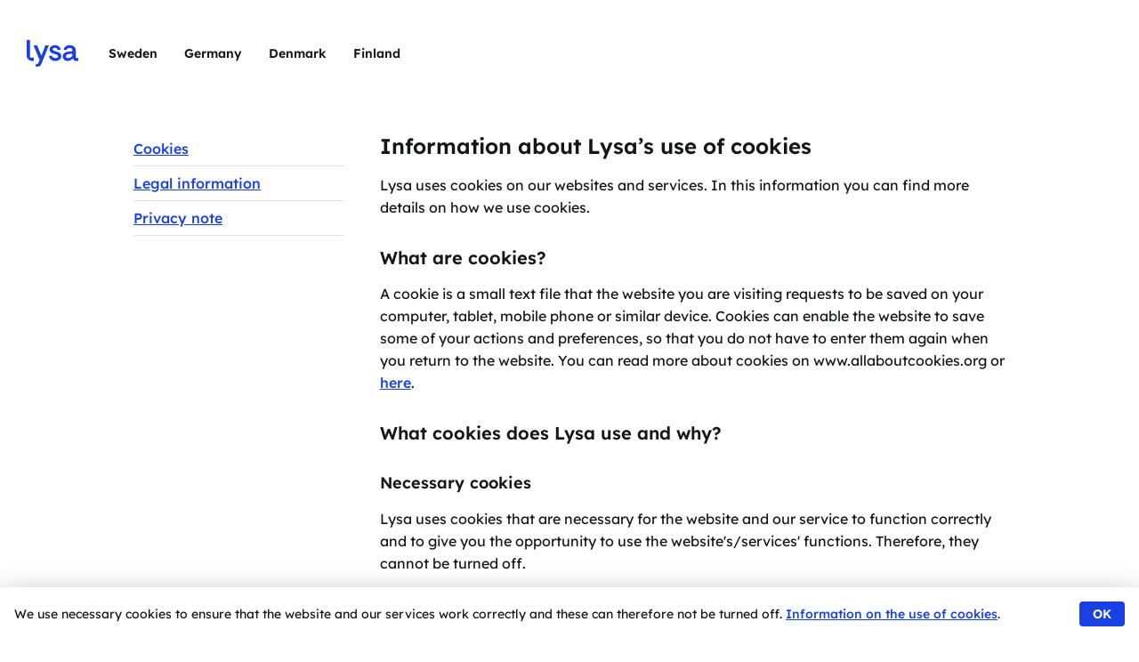

--- FILE ---
content_type: text/html; charset=utf-8
request_url: https://www.lysa.com/legal-documents?document=legal%252Fall%252Fen%252Fcookies
body_size: 2824
content:
<!DOCTYPE html><html lang="en" data-third-party-licenses="/licenses.txt"><head><meta charSet="utf-8" data-next-head=""/><meta name="viewport" content="width=device-width" data-next-head=""/><link rel="manifest" href="/manifest.json" data-next-head=""/><link rel="shortcut icon" href="/favicons/favicon.ico" data-next-head=""/><link rel="apple-touch-icon" sizes="180x180" href="/favicons/apple-touch-icon.png" data-next-head=""/><link rel="icon" type="image/png" sizes="32x32" href="/favicons/favicon-32x32.png" data-next-head=""/><link rel="icon" type="image/png" sizes="16x16" href="/favicons/favicon-16x16.png" data-next-head=""/><title data-next-head="">Legal Information</title><meta name="description" content="Read more about legal information here." data-next-head=""/><meta property="og:title" content="Legal Information" data-next-head=""/><meta property="og:description" content="Read more about legal information here." data-next-head=""/><link data-next-font="" rel="preconnect" href="/" crossorigin="anonymous"/><link rel="preload" href="/_next/static/css/5f4639f7c4ed5859.css" as="style"/><link rel="stylesheet" href="/_next/static/css/5f4639f7c4ed5859.css" data-n-g=""/><link rel="preload" href="/_next/static/css/66e697ab2894dc46.css" as="style"/><link rel="stylesheet" href="/_next/static/css/66e697ab2894dc46.css" data-n-p=""/><noscript data-n-css=""></noscript><script defer="" nomodule="" src="/_next/static/chunks/polyfills-42372ed130431b0a.js"></script><script src="/_next/static/chunks/webpack-6954f64060e4d8db.js" defer=""></script><script src="/_next/static/chunks/framework-624962475f4295c1.js" defer=""></script><script src="/_next/static/chunks/main-3a4b92e2316f6005.js" defer=""></script><script src="/_next/static/chunks/pages/_app-58c567b5d03dba47.js" defer=""></script><script src="/_next/static/chunks/pages/legal-documents-18c2e7b65e279014.js" defer=""></script><script src="/_next/static/GHz91QiyEBGMa9jO2bUId/_buildManifest.js" defer=""></script><script src="/_next/static/GHz91QiyEBGMa9jO2bUId/_ssgManifest.js" defer=""></script></head><body><div id="__next"><div class="accessability-tabber"></div><div class="layout_layout__JvcqL"><div class="Header_headerWrapper__lCnOo"><header id="header" class="Header_header__B6bac" style="top:0"><div class="Header_headerContainer__2ug83"><div class="Header_inner__FI7RG"><a class="Header_logo__sfUql" aria-label="Go to startpage" href="/"><div><svg preserveAspectRatio="xMidYMid meet" data-bbox="0 0 122 63" viewBox="0 0 122 63" xmlns="http://www.w3.org/2000/svg" data-type="color" role="presentation" aria-hidden="true" aria-labelledby="svgcid-lb1c6t-y8infl"><title id="svgcid-lb1c6t-y8infl"></title><g><g><path d="M70.9 19.78a7 7 0 0 0-4.45-1.4 7.07 7.07 0 0 0-3.59.86 2.73 2.73 0 0 0-1.5 2.51 3.32 3.32 0 0 0 2.08 2.87 37.07 37.07 0 0 0 7.25 2.59q5.73 1.5 8.47 3.94a8.35 8.35 0 0 1 2.72 6.53 10.73 10.73 0 0 1-1.76 6 12 12 0 0 1-4.92 4.24 16.55 16.55 0 0 1-7.31 1.54q-6.39 0-10.34-3a13.37 13.37 0 0 1-5-8.67l7.1-1.2a8.13 8.13 0 0 0 2.66 4.53A8.81 8.81 0 0 0 68 42.7a7.94 7.94 0 0 0 4.41-1.14 3.63 3.63 0 0 0-.25-6.36A30.41 30.41 0 0 0 65 32.73q-5.53-1.36-8.26-3.91A8.74 8.74 0 0 1 54 22.11a8.67 8.67 0 0 1 1.57-5 10.71 10.71 0 0 1 4.46-3.63 15.45 15.45 0 0 1 6.53-1.33A15.26 15.26 0 0 1 76 14.83a11.19 11.19 0 0 1 4.38 8l-7.14 1a6.47 6.47 0 0 0-2.34-4.05z" fill="#1840e3" data-color="1"></path><path d="M17 49.46h-4.22A12.78 12.78 0 0 1 0 36.69V0h8.05v40.7a.71.71 0 0 0 .71.71H17z" fill="#1840e3" data-color="1"></path><path d="M52.37 12.6h-8.26L34.74 37 24.6 12.6h-8.5L30.52 47l-3.65 8.94a.8.8 0 0 1-.68.5h-4.76V63h3.07a11.3 11.3 0 0 0 10.21-6.46z" fill="#1840e3" data-color="1"></path><path d="M116.78 42.34a.78.78 0 0 1-.78-.78V24.31a10.88 10.88 0 0 0-4-8.93q-4-3.27-10.55-3.27a15.79 15.79 0 0 0-9.53 2.79 10.94 10.94 0 0 0-4.7 8l7.15 1a5.76 5.76 0 0 1 2.27-3.9 7.23 7.23 0 0 1 4.51-1.37 7.89 7.89 0 0 1 5.07 1.47 5.19 5.19 0 0 1 1.78 4.28v1.94L97.64 27.4a16 16 0 0 0-9 3.48 9.8 9.8 0 0 0-3.41 7.86 9.89 9.89 0 0 0 3.27 7.78 11.8 11.8 0 0 0 8.15 2.91c7.27 0 12.61-6.06 12.61-6.06a8.91 8.91 0 0 0 8.47 6.14H122v-7.17zm-8.74-5q-4.73 5.46-9.9 5.45a5.72 5.72 0 0 1-3.66-1.14 4 4 0 0 1-1.43-3.3 4.53 4.53 0 0 1 1.47-3.41 7.33 7.33 0 0 1 4.2-1.76l9.28-1.12z" fill="#1840e3" data-color="1"></path></g></g></svg></div></a><button aria-label="Toggle menu" class="Header_toggleMenuIcon__hCPo2"><span class="Header_toggleIconLine__hljor"></span><span class="Header_toggleIconLine__hljor"></span><span class="Header_toggleIconLine__hljor"></span></button><nav class="Header_nav__owZ_m Header_closed__HmacW"><div class="Header_navContent__ZGr4s"><div class="Header_navContentInner__NrRJf"><ul><li class="Header_navItem__0NIxC"><a class="Header_navLink__DCJ7s" href="https://www.lysa.se">Sweden</a></li><li class="Header_navItem__0NIxC"><a class="Header_navLink__DCJ7s" href="https://www.lysa.de">Germany</a></li><li class="Header_navItem__0NIxC"><a class="Header_navLink__DCJ7s" href="https://www.lysa.dk">Denmark</a></li><li class="Header_navItem__0NIxC"><a class="Header_navLink__DCJ7s" href="https://www.lysa.fi">Finland</a></li></ul><div class="Header_navButtons__MB2j5"></div></div></div></nav></div></div></header></div><main><div class="Section_sectionWrapper__uMPbW Section_primary__LaLej Section_sectionWrapperDefault__3zTuC"><div class="Container_container__HC3Sq" style="max-width:980px"></div></div><div class="Footer_wrapper__yxAOD"><div class="Container_container__HC3Sq" style="max-width:1200px"><div class="Footer_row__Cqulm Row_row__r8cmx Row_textAlignleft___Tt_w Row_headerAlignleft__qH5_c Row_textAlignSmallScreenleft__6fsnF Row_headerAlignSmallScreencenter__NOPLE"><div class="Footer_contact__cCzGu"><h3 class="Footer_footerTitle__ARTQt Typography_typography__R3xwE Typography_typography--h3__p1S64">Contact us</h3><p class="Typography_typography__R3xwE Typography_typography--body__0uTsV">Email: <a href="/cdn-cgi/l/email-protection#aec7c0c8c1eec2d7ddcf80cdc1c3"><span class="__cf_email__" data-cfemail="a9c0c7cfc6e9c5d0dac887cac6c4">[email&#160;protected]</span></a></p><div class="Footer_socials__5gFVa"><a href="https://www.instagram.com/lysa.se/" target="_blank" rel="noreferrer" aria-label="Instagram"><img alt="Instagram logo" loading="lazy" width="24" height="24" decoding="async" data-nimg="1" style="color:transparent" src="/_next/static/media/instagram.6ced5e9e.svg"/></a><a href="https://www.linkedin.com/company/lysa-ab/mycompany/" target="_blank" rel="noreferrer" aria-label="LinkedIn"><img alt="LinkedIn logo" loading="lazy" width="24" height="24" decoding="async" data-nimg="1" style="color:transparent" src="/_next/static/media/linkedin.c42f5e6a.svg"/></a></div></div><div class="Footer_countrySelectWrapper__keCfy"><h3 class="Footer_footerTitle__ARTQt Typography_typography__R3xwE Typography_typography--h3__p1S64">Choose country</h3><div class="Footer_countries__sc8J_"><a href="https://www.lysa.se/" target="_blank" rel="noreferrer"><img alt="[object Object] flag" loading="lazy" width="24" height="18" decoding="async" data-nimg="1" style="color:transparent" src="/_next/static/media/se.1be7b892.svg"/><span>Sverige</span></a><a href="https://www.lysa.de/" target="_blank" rel="noreferrer"><img alt="[object Object] flag" loading="lazy" width="24" height="18" decoding="async" data-nimg="1" style="color:transparent" src="/_next/static/media/de.9015b102.svg"/><span>Deutschland</span></a><a href="https://www.lysa.dk" target="_blank" rel="noreferrer"><img alt="[object Object] flag" loading="lazy" width="24" height="18" decoding="async" data-nimg="1" style="color:transparent" src="/_next/static/media/dk.4a04dda6.svg"/><span>Danmark</span></a><a href="https://www.lysa.fi" target="_blank" rel="noreferrer"><img alt="[object Object] flag" loading="lazy" width="24" height="18" decoding="async" data-nimg="1" style="color:transparent" src="/_next/static/media/fi.5d798beb.svg"/><span>Suomi</span></a></div></div><div class="Footer_legal__OllMo"><h3 class="Footer_footerTitle__ARTQt Typography_typography__R3xwE Typography_typography--h3__p1S64">Legal</h3><a href="/legal-documents?document=legal%252Fall%252Fen%252Fcookies"><span>Cookies</span></a><a href="/legal-documents?document=legal%252Fall%252Fen%252Flegal-information"><span>Legal Information</span></a><a href="/legal-documents?document=legal%252Fall%252Fen%252Fprivacy-note"><span>Privacy Notice</span></a></div></div><div class="Footer_disclaimer__1DFG9 Row_row__r8cmx Row_textAlignleft___Tt_w Row_headerAlignleft__qH5_c Row_textAlignSmallScreenleft__6fsnF Row_headerAlignSmallScreencenter__NOPLE"><p class="Typography_typography__R3xwE Typography_typography--body__0uTsV">Lysa Sweden | © <!-- -->2026<!-- --> Lysa AB | Löjtnantsgatan 21, 115 50, Stockholm, Sweden</p><p class="Typography_typography__R3xwE Typography_typography--body__0uTsV">Investments in funds and other securities always involve a risk. Investments can both increase and decrease in value and it is not certain that you get back the invested capital.</p></div></div></div></main><div class="_app_fixedContainer__K8KF_"></div></div></div><script data-cfasync="false" src="/cdn-cgi/scripts/5c5dd728/cloudflare-static/email-decode.min.js"></script><script id="__NEXT_DATA__" type="application/json">{"props":{"pageProps":{}},"page":"/legal-documents","query":{},"buildId":"GHz91QiyEBGMa9jO2bUId","nextExport":true,"autoExport":true,"isFallback":false,"scriptLoader":[]}</script></body></html>

--- FILE ---
content_type: text/css; charset=utf-8
request_url: https://www.lysa.com/_next/static/css/5f4639f7c4ed5859.css
body_size: 19650
content:
.Typography_typography--h1__XownX{font-size:28px;line-height:36px;letter-spacing:-2%;margin:32px 0 16px}@media(min-width:1024px){.Typography_typography--h1__XownX{font-size:32px;line-height:40px}}.Typography_typography--h2__OVB4T{font-size:22px;line-height:28px;margin:32px 0 16px}@media(min-width:1024px){.Typography_typography--h2__OVB4T{font-size:24px;line-height:32px}}.Typography_typography--h3__p1S64{font-size:20px;line-height:24px;margin:32px 0 8px}.Typography_typography--h4__CHbv_{font-size:18px;line-height:24px;margin:32px 0 8px}.Typography_typography--h5__RsjjD{font-size:16px;line-height:24px;margin:32px 0 8px}.Typography_typography--h6__ABH8W{font-size:14px;line-height:24px;margin:32px 0 8px}.Typography_typography__R3xwE{padding:0}.Typography_typography--h1__XownX,.Typography_typography--h2__OVB4T,.Typography_typography--h3__p1S64,.Typography_typography--h4__CHbv_,.Typography_typography--h5__RsjjD,.Typography_typography--h6__ABH8W{color:var(--lysa-headings-text-color);font-weight:600}.Typography_typography--h1__XownX:first-child,.Typography_typography--h2__OVB4T:first-child,.Typography_typography--h3__p1S64:first-child,.Typography_typography--h4__CHbv_:first-child,.Typography_typography--h5__RsjjD:first-child,.Typography_typography--h6__ABH8W:first-child{margin-top:0}.Typography_typography--h1__XownX:last-child,.Typography_typography--h2__OVB4T:last-child,.Typography_typography--h3__p1S64:last-child,.Typography_typography--h4__CHbv_:last-child,.Typography_typography--h5__RsjjD:last-child,.Typography_typography--h6__ABH8W:last-child{margin-bottom:0}.Typography_typography--body-large__ywfWI,.Typography_typography--body-mini__ehgUr,.Typography_typography--body-small__j1ZIb,.Typography_typography--body__0uTsV{font-weight:400;margin:0 0 16px;color:var(--lysa-primary-text-color)}.Typography_typography--body-large__ywfWI:last-child,.Typography_typography--body-mini__ehgUr:last-child,.Typography_typography--body-small__j1ZIb:last-child,.Typography_typography--body__0uTsV:last-child{margin-bottom:0}.Typography_typography--body-large__ywfWI.Typography_typography--secondary__Kzyva,.Typography_typography--body-mini__ehgUr.Typography_typography--secondary__Kzyva,.Typography_typography--body-small__j1ZIb.Typography_typography--secondary__Kzyva,.Typography_typography--body__0uTsV.Typography_typography--secondary__Kzyva{color:var(--lysa-secondary-text-color)}.Typography_typography--body__0uTsV{font-size:16px;line-height:1.6}@media(min-width:768px){.Typography_typography--body__0uTsV{font-size:16px}}.Typography_typography--body-mini__ehgUr{font-size:12px;line-height:1.5}.Typography_typography--body-small__j1ZIb{font-size:14px;line-height:1.5}@media(min-width:768px){.Typography_typography--body-small__j1ZIb{font-size:14px}}.Typography_typography--body-large__ywfWI{font-size:18px;line-height:1.5}.Typography_typography--heading-large__ufSnt{font-weight:400;font-size:42px;line-height:48px;margin-bottom:24px;margin-top:0;color:var(--lysa-headings-text-color);font-family:"DmSerifDisplay",serif}@media(min-width:480px){.Typography_typography--heading-large__ufSnt{font-size:48px;line-height:52px}}@media(min-width:768px){.Typography_typography--heading-large__ufSnt{font-size:52px;line-height:56px}}.Typography_typography--heading-hero__G3V_q{font-size:48px;line-height:52px;font-weight:400;font-family:"DmSerifDisplay",serif}@media(min-width:480px){.Typography_typography--heading-hero__G3V_q{font-size:54px;line-height:58px}}@media(min-width:768px){.Typography_typography--heading-hero__G3V_q{font-size:60px;line-height:64px}}.Typography_typography--label__N4E8p{font-weight:600;font-size:16px;line-height:1.57142}@keyframes Button_glow-out__0RsHK{30%,60%{transform:scale(9)}to{transform:scale(9);opacity:0}}.Button_lysa-ui-button__5yzG_{min-height:56px;height:-moz-fit-content;height:fit-content;line-height:1.2;padding:10px 22px;border-radius:4px;font-size:14px;text-align:center;border:0;font-weight:600;text-decoration:none;border:1px solid rgba(0,0,0,0);transition:background-color .3s ease,border-color .3s ease;display:inline-flex;justify-content:center;width:auto}.Button_lysa-ui-button__5yzG_ svg{height:20px;width:20px;margin-right:8px}.Button_lysa-ui-button__5yzG_ span{font-size:14px}.Button_lysa-ui-button__5yzG_.Button_hover__qbHoC,.Button_lysa-ui-button__5yzG_:hover{cursor:pointer}.Button_lysa-ui-button__5yzG_.Button_focus__6eTSg,.Button_lysa-ui-button__5yzG_:focus{outline:0}.Button_lysa-ui-button__5yzG_+.Button_lysa-ui-button__5yzG_{margin-left:12px}.Button_lysa-ui-button__5yzG_+.Button_lysa-ui-button__5yzG_.Button_block__6uDaK{margin-top:12px;margin-left:0}.Button_lysa-ui-button__5yzG_.Button_button-primary__DnstO{background-color:var(--lysa-primary-button-background);color:var(--lysa-primary-button-text-color);border-color:var(--lysa-primary-button-border-color)}.Button_lysa-ui-button__5yzG_.Button_button-primary__DnstO.Button_hover__qbHoC,.Button_lysa-ui-button__5yzG_.Button_button-primary__DnstO:hover{color:var(--lysa-primary-button-hover-text-color);background-color:var(--lysa-primary-button-hover-background)}.Button_lysa-ui-button__5yzG_.Button_button-primary__DnstO svg{height:20px;width:20px;margin-right:8px}.Button_lysa-ui-button__5yzG_.Button_button-primary__DnstO svg path{fill:var(--lysa-primary-button-text-color)}.Button_lysa-ui-button__5yzG_.Button_button-primary__DnstO.Button_lysa-ripple-box__LPMcu{--x:0;--y:0;position:relative;overflow:hidden}.Button_lysa-ui-button__5yzG_.Button_button-primary__DnstO.Button_lysa-ripple-box__LPMcu .Button_lysa-ripple__Vgo9V{display:none;content:"";position:absolute;top:calc(var(--y)*1px - 3%);left:calc(var(--x)*1px - 3%);width:30%;padding-top:30%;background:rgba(255,255,255,.3);border-radius:50%;transform:translate(-50%,-50%);z-index:1}.Button_lysa-ui-button__5yzG_.Button_button-primary__DnstO.Button_lysa-ripple-box__LPMcu.Button_is-animating__WuptR .Button_lysa-ripple__Vgo9V{display:block;animation:Button_glow-out__0RsHK 1s ease-in-out forwards}.Button_lysa-ui-button__5yzG_.Button_button-primary-inverted__geBx0{background-color:var(--lysa-primary-inverted-button-background);color:var(--lysa-primary-inverted-button-text-color);border-color:var(--lysa-primary-inverted-button-border-color)}.Button_lysa-ui-button__5yzG_.Button_button-primary-inverted__geBx0.Button_hover__qbHoC,.Button_lysa-ui-button__5yzG_.Button_button-primary-inverted__geBx0:hover{color:var(--lysa-primary-inverted-button-hover-text-color);background-color:var(--lysa-primary-inverted-button-hover-background)}.Button_lysa-ui-button__5yzG_.Button_button-primary-inverted__geBx0 svg{height:20px;width:20px;margin-right:8px}.Button_lysa-ui-button__5yzG_.Button_button-primary-inverted__geBx0 svg path{fill:var(--lysa-primary-inverted-button-text-color)}.Button_lysa-ui-button__5yzG_.Button_button-primary-inverted__geBx0.Button_lysa-ripple-box__LPMcu{--x:0;--y:0;position:relative;overflow:hidden}.Button_lysa-ui-button__5yzG_.Button_button-primary-inverted__geBx0.Button_lysa-ripple-box__LPMcu .Button_lysa-ripple__Vgo9V{display:none;content:"";position:absolute;top:calc(var(--y)*1px - 3%);left:calc(var(--x)*1px - 3%);width:30%;padding-top:30%;background:rgba(255,255,255,.3);border-radius:50%;transform:translate(-50%,-50%);z-index:1}.Button_lysa-ui-button__5yzG_.Button_button-primary-inverted__geBx0.Button_lysa-ripple-box__LPMcu.Button_is-animating__WuptR .Button_lysa-ripple__Vgo9V{display:block;animation:Button_glow-out__0RsHK 1s ease-in-out forwards}.Button_lysa-ui-button__5yzG_.Button_button-secondary__0hswx{background-color:var(--lysa-secondary-button-background);color:var(--lysa-secondary-button-text-color);border-color:var(--lysa-secondary-button-border-color)}.Button_lysa-ui-button__5yzG_.Button_button-secondary__0hswx.Button_hover__qbHoC,.Button_lysa-ui-button__5yzG_.Button_button-secondary__0hswx:hover{color:var(--lysa-secondary-button-hover-text-color);background-color:var(--lysa-secondary-button-hover-background)}.Button_lysa-ui-button__5yzG_.Button_button-secondary__0hswx svg{height:20px;width:20px;margin-right:8px}.Button_lysa-ui-button__5yzG_.Button_button-secondary__0hswx svg path{fill:var(--lysa-secondary-button-text-color)}.Button_lysa-ui-button__5yzG_.Button_button-secondary__0hswx.Button_lysa-ripple-box__LPMcu{--x:0;--y:0;position:relative;overflow:hidden}.Button_lysa-ui-button__5yzG_.Button_button-secondary__0hswx.Button_lysa-ripple-box__LPMcu .Button_lysa-ripple__Vgo9V{display:none;content:"";position:absolute;top:calc(var(--y)*1px - 3%);left:calc(var(--x)*1px - 3%);width:30%;padding-top:30%;background:rgba(255,255,255,.3);border-radius:50%;transform:translate(-50%,-50%);z-index:1}.Button_lysa-ui-button__5yzG_.Button_button-secondary__0hswx.Button_lysa-ripple-box__LPMcu.Button_is-animating__WuptR .Button_lysa-ripple__Vgo9V{display:block;animation:Button_glow-out__0RsHK 1s ease-in-out forwards}.Button_lysa-ui-button__5yzG_.Button_button-secondary-inverted__PHmhZ{background-color:var(--lysa-secondary-inverted-button-background);color:var(--lysa-secondary-inverted-button-text-color);border-color:var(--lysa-secondary-inverted-button-border-color)}.Button_lysa-ui-button__5yzG_.Button_button-secondary-inverted__PHmhZ.Button_hover__qbHoC,.Button_lysa-ui-button__5yzG_.Button_button-secondary-inverted__PHmhZ:hover{color:var(--lysa-secondary-inverted-button-hover-text-color);background-color:var(--lysa-secondary-inverted-button-hover-background)}.Button_lysa-ui-button__5yzG_.Button_button-secondary-inverted__PHmhZ svg{height:20px;width:20px;margin-right:8px}.Button_lysa-ui-button__5yzG_.Button_button-secondary-inverted__PHmhZ svg path{fill:var(--lysa-secondary-inverted-button-text-color)}.Button_lysa-ui-button__5yzG_.Button_button-secondary-inverted__PHmhZ.Button_lysa-ripple-box__LPMcu{--x:0;--y:0;position:relative;overflow:hidden}.Button_lysa-ui-button__5yzG_.Button_button-secondary-inverted__PHmhZ.Button_lysa-ripple-box__LPMcu .Button_lysa-ripple__Vgo9V{display:none;content:"";position:absolute;top:calc(var(--y)*1px - 3%);left:calc(var(--x)*1px - 3%);width:30%;padding-top:30%;background:rgba(255,255,255,.3);border-radius:50%;transform:translate(-50%,-50%);z-index:1}.Button_lysa-ui-button__5yzG_.Button_button-secondary-inverted__PHmhZ.Button_lysa-ripple-box__LPMcu.Button_is-animating__WuptR .Button_lysa-ripple__Vgo9V{display:block;animation:Button_glow-out__0RsHK 1s ease-in-out forwards}.Button_lysa-ui-button__5yzG_.Button_button-small__sfs8R{min-height:auto;padding:3px 14px 2px;border-radius:4px}.Button_lysa-ui-button__5yzG_.Button_button-small__sfs8R:not(.Button_block__6uDaK){width:auto}@media(min-width:768px){.Button_lysa-ui-button__5yzG_.Button_button-small__sfs8R:not(.Button_block__6uDaK){width:auto}}.Button_lysa-ui-button__5yzG_.Button_button-medium__8wp_x{min-height:auto;padding:12px 22px 10px;border-radius:4px}.Button_lysa-ui-button__5yzG_.Button_button-medium__8wp_x:not(.Button_block__6uDaK){width:auto}@media(min-width:768px){.Button_lysa-ui-button__5yzG_.Button_button-medium__8wp_x:not(.Button_block__6uDaK){width:auto}}.ModalContent_content___S8oS{border-radius:0;position:fixed;left:0;top:0;background-color:var(--lysa-modal-background);height:100%;width:100%;overflow-x:scroll}@media(min-width:768px){.ModalContent_content___S8oS{position:inherit;border-radius:12px;max-height:90vh;height:-moz-fit-content;height:fit-content;width:100%;margin:0 auto;box-shadow:var(--lysa-modal-shadow);border:1px solid var(--lysa-modal-border-color);overflow:hidden}}.ModalContent_innerContentWrapper__k6Hp4{position:relative}@media(min-width:768px){.ModalContent_innerContentWrapper__k6Hp4{overflow:auto;max-height:87vh}}.ModalContent_innerContent__E6r1Z{padding:40px 40px 40px 20px;height:100%}@media(min-width:768px){.ModalContent_innerContent__E6r1Z{padding:40px}}.ModalContent_closeButton__g3x8e{border:none;background:none;position:-webkit-sticky;position:sticky;margin-left:auto;right:16px;top:16px;padding:0;cursor:pointer;display:flex}.LinkButton_linkButton__TG_QE{all:unset;text-decoration:underline;color:var(--lysa-link-primary);cursor:pointer;transition:all .2s ease-in-out}.LinkButton_linkButton__TG_QE:hover{color:inherit}.BackButton_button__XN7E8{all:unset;display:flex;align-items:center;color:var(--lysa-link-primary);cursor:pointer;transition:color .2s ease-in-out;margin-left:-8px;-webkit-tap-highlight-color:rgba(0,0,0,0);margin-top:40px}.BackButton_button__XN7E8 svg{margin-right:4px;margin-bottom:1px}.BackButton_button__XN7E8 svg path{transition:fill .2s ease-in-out}.BackButton_button__XN7E8:hover{color:var(--lysa-link-hover)}.BackButton_button__XN7E8:hover svg path{fill:var(--lysa-link-hover)}.Container_container__HC3Sq{margin:0 auto;padding:0;width:calc(100% - 32px)}@media(min-width:768px){.Container_container__HC3Sq{width:calc(100% - 112px)}.Container_container__HC3Sq.Container_fullWidth__CAzfw{width:100%}}.Container_container__HC3Sq.Container_fullWidth__CAzfw{width:100%}.ExpandableText_expandableText__OiC_C{transition:height .3s ease-in-out;width:100%;border-bottom:1px solid rgba(145,146,150,.24);margin-bottom:18px;padding-bottom:18px}.ExpandableText_titleWrapper__CuCeO{all:unset;width:100%;font-weight:600;font-size:16px;display:flex;justify-content:space-between;flex-flow:row nowrap;cursor:pointer;-webkit-tap-highlight-color:rgba(0,0,0,0)}.ExpandableText_titleWrapper__CuCeO p{margin-bottom:0;font-weight:600}.ExpandableText_expandableButton__RfKVv{margin-left:12px;display:flex;align-self:flex-start;-webkit-tap-highlight-color:rgba(0,0,0,0)}.ExpandableText_expandableButton__RfKVv.ExpandableText_open__8ky3w .ExpandableText_iconWrapper__VCMu2{transform:rotate(-180deg)}.ExpandableText_hiddenContent__n3aET{margin-top:8px;display:none}.ExpandableText_hiddenContent__n3aET.ExpandableText_open__8ky3w{display:block}.ExpandableText_iconWrapper__VCMu2{height:24px;width:24px;transition:transform .2s ease-in-out}.Faq_faqWrapper__hZIyl{width:100%;max-width:590px;margin:0 auto;text-align:left}.Faq_faqWrapper__hZIyl a{color:inherit;text-decoration:underline}.Faq_faqWrapper__hZIyl ol li{list-style:decimal;margin:0 0 10px 16px}.Faq_faqWrapper__hZIyl ul li{list-style:disc;margin:0 0 10px 16px}.Row_row__r8cmx+div{margin-top:32px}@media(min-width:480px){.Row_row__r8cmx+div{margin-top:48px}}.Row_smallMargin__jj7EL{margin-top:24px!important}.Row_textAlignSmallScreencenter__j_QvL{text-align:center}.Row_textAlignSmallScreenleft__6fsnF{text-align:left}.Row_headerAlignSmallScreencenter__NOPLE h1,.Row_headerAlignSmallScreencenter__NOPLE h2{text-align:center}.Row_headerAlignSmallScreenleft__r4LkN h1,.Row_headerAlignSmallScreenleft__r4LkN h2{text-align:left}@media(min-width:480px){.Row_textAligncenter__nBzbH{text-align:center}.Row_textAlignleft___Tt_w{text-align:left}.Row_headerAligncenter__yBgjv h1,.Row_headerAligncenter__yBgjv h2{text-align:center}.Row_headerAlignleft__qH5_c h1,.Row_headerAlignleft__qH5_c h2{text-align:left}}.Section_sectionWrapper__uMPbW.Section_smallPaddingBottom__rgFxA{padding-bottom:40px}@media(min-width:768px){.Section_sectionWrapper__uMPbW.Section_smallPaddingBottom__rgFxA{padding-bottom:60px}}.Section_sectionWrapper__uMPbW.Section_smallPaddingTop__EXM0r{padding-top:40px}@media(min-width:768px){.Section_sectionWrapper__uMPbW.Section_smallPaddingTop__EXM0r{padding-top:60px}}.Section_sectionWrapper__uMPbW:first-child{padding-top:100px}@media(min-width:768px){.Section_sectionWrapper__uMPbW:first-child{padding-top:148px}}.Section_sectionWrapper__uMPbW h2.Section_center__nJkdR{margin-bottom:30px}.Section_sectionWrapper__uMPbW.Section_primary__LaLej{background-color:var(--lysa-primary-section-background)}.Section_sectionWrapper__uMPbW.Section_secondary__JF_cG{background-color:var(--lysa-secondary-section-background)}.Section_sectionWrapper__uMPbW.Section_accent__6mUM3{background-color:var(--lysa-accent-section-background)}.Section_sectionWrapper__uMPbW.Section_accent__6mUM3 *{color:var(--lysa-accent-section-text-color)}.Section_sectionWrapper__uMPbW.Section_accent__6mUM3 a:hover{text-decoration:none}.Section_sectionWrapper__uMPbW.Section_inverted__DzvaR{background-color:var(--lysa-inverted-section-background)}.Section_sectionWrapper__uMPbW.Section_inverted__DzvaR *{color:var(--lysa-inverted-section-text-color)}.Section_sectionWrapperDefault__3zTuC{padding:60px 0;overflow:hidden;position:relative}@media(min-width:768px){.Section_sectionWrapperDefault__3zTuC{padding:80px 0}}@media(min-width:1024px){.Section_sectionWrapperDefault__3zTuC{padding:104px 0}}.Section_sectionWrapperHero__urm_Q{padding:0;overflow:hidden;position:relative}.GridRow_lysa-ui-row__okSbZ>.GridRow_col-1__9ZPBc{flex-grow:0;width:8.3333333333%;float:left}.GridRow_lysa-ui-row__okSbZ>.GridRow_col-2__HZfH8{flex-grow:0;width:16.6666666667%;float:left}.GridRow_lysa-ui-row__okSbZ>.GridRow_col-3__ZajRi{flex-grow:0;width:25%;float:left}.GridRow_lysa-ui-row__okSbZ>.GridRow_col-4__fLXnS{flex-grow:0;width:33.3333333333%;float:left}.GridRow_lysa-ui-row__okSbZ>.GridRow_col-5__KI9LD{flex-grow:0;width:41.6666666667%;float:left}.GridRow_lysa-ui-row__okSbZ>.GridRow_col-6__ENc2k{flex-grow:0;width:50%;float:left}.GridRow_lysa-ui-row__okSbZ>.GridRow_col-7__HBnIE{flex-grow:0;width:58.3333333333%;float:left}.GridRow_lysa-ui-row__okSbZ>.GridRow_col-8__OlRe6{flex-grow:0;width:66.6666666667%;float:left}.GridRow_lysa-ui-row__okSbZ>.GridRow_col-9__fUCjn{flex-grow:0;width:75%;float:left}.GridRow_lysa-ui-row__okSbZ>.GridRow_col-10__p7biV{flex-grow:0;width:83.3333333333%;float:left}.GridRow_lysa-ui-row__okSbZ>.GridRow_col-11__ctPRK{flex-grow:0;width:91.6666666667%;float:left}.GridRow_lysa-ui-row__okSbZ>.GridRow_col-12__9h_5K{flex-grow:0;width:100%;float:left}@media(min-width:480px){.GridRow_lysa-ui-row__okSbZ>.GridRow_col-sm-1__CqFTo{flex-grow:0;width:8.3333333333%;float:left}.GridRow_lysa-ui-row__okSbZ>.GridRow_col-sm-2__lmoKe{flex-grow:0;width:16.6666666667%;float:left}.GridRow_lysa-ui-row__okSbZ>.GridRow_col-sm-3____xds{flex-grow:0;width:25%;float:left}.GridRow_lysa-ui-row__okSbZ>.GridRow_col-sm-4__n9I7C{flex-grow:0;width:33.3333333333%;float:left}.GridRow_lysa-ui-row__okSbZ>.GridRow_col-sm-5__GYqxF{flex-grow:0;width:41.6666666667%;float:left}.GridRow_lysa-ui-row__okSbZ>.GridRow_col-sm-6__su5mi{flex-grow:0;width:50%;float:left}.GridRow_lysa-ui-row__okSbZ>.GridRow_col-sm-7__IDf71{flex-grow:0;width:58.3333333333%;float:left}.GridRow_lysa-ui-row__okSbZ>.GridRow_col-sm-8__Az7Xw{flex-grow:0;width:66.6666666667%;float:left}.GridRow_lysa-ui-row__okSbZ>.GridRow_col-sm-9__i4c1_{flex-grow:0;width:75%;float:left}.GridRow_lysa-ui-row__okSbZ>.GridRow_col-sm-10__HJdVX{flex-grow:0;width:83.3333333333%;float:left}.GridRow_lysa-ui-row__okSbZ>.GridRow_col-sm-11__yFGM4{flex-grow:0;width:91.6666666667%;float:left}.GridRow_lysa-ui-row__okSbZ>.GridRow_col-sm-12__dlhhn{flex-grow:0;width:100%;float:left}}@media(min-width:768px){.GridRow_lysa-ui-row__okSbZ>.GridRow_col-md-1__6M08L{flex-grow:0;width:8.3333333333%;float:left}.GridRow_lysa-ui-row__okSbZ>.GridRow_col-md-2__BvAA4{flex-grow:0;width:16.6666666667%;float:left}.GridRow_lysa-ui-row__okSbZ>.GridRow_col-md-3__2LQP8{flex-grow:0;width:25%;float:left}.GridRow_lysa-ui-row__okSbZ>.GridRow_col-md-4__Re6A6{flex-grow:0;width:33.3333333333%;float:left}.GridRow_lysa-ui-row__okSbZ>.GridRow_col-md-5__IATSO{flex-grow:0;width:41.6666666667%;float:left}.GridRow_lysa-ui-row__okSbZ>.GridRow_col-md-6__TlJ7p{flex-grow:0;width:50%;float:left}.GridRow_lysa-ui-row__okSbZ>.GridRow_col-md-7__4EJDj{flex-grow:0;width:58.3333333333%;float:left}.GridRow_lysa-ui-row__okSbZ>.GridRow_col-md-8__282ts{flex-grow:0;width:66.6666666667%;float:left}.GridRow_lysa-ui-row__okSbZ>.GridRow_col-md-9__IJpgn{flex-grow:0;width:75%;float:left}.GridRow_lysa-ui-row__okSbZ>.GridRow_col-md-10__z5tic{flex-grow:0;width:83.3333333333%;float:left}.GridRow_lysa-ui-row__okSbZ>.GridRow_col-md-11__6OiIi{flex-grow:0;width:91.6666666667%;float:left}.GridRow_lysa-ui-row__okSbZ>.GridRow_col-md-12__FeDPg{flex-grow:0;width:100%;float:left}}@media(min-width:1024px){.GridRow_lysa-ui-row__okSbZ>.GridRow_col-lg-1__r1wN6{flex-grow:0;width:8.3333333333%;float:left}.GridRow_lysa-ui-row__okSbZ>.GridRow_col-lg-2__TVnwX{flex-grow:0;width:16.6666666667%;float:left}.GridRow_lysa-ui-row__okSbZ>.GridRow_col-lg-3__HoEk_{flex-grow:0;width:25%;float:left}.GridRow_lysa-ui-row__okSbZ>.GridRow_col-lg-4__VFqiS{flex-grow:0;width:33.3333333333%;float:left}.GridRow_lysa-ui-row__okSbZ>.GridRow_col-lg-5__AArtY{flex-grow:0;width:41.6666666667%;float:left}.GridRow_lysa-ui-row__okSbZ>.GridRow_col-lg-6__FzDVB{flex-grow:0;width:50%;float:left}.GridRow_lysa-ui-row__okSbZ>.GridRow_col-lg-7__Zvwgw{flex-grow:0;width:58.3333333333%;float:left}.GridRow_lysa-ui-row__okSbZ>.GridRow_col-lg-8__5SL7t{flex-grow:0;width:66.6666666667%;float:left}.GridRow_lysa-ui-row__okSbZ>.GridRow_col-lg-9__sU7cA{flex-grow:0;width:75%;float:left}.GridRow_lysa-ui-row__okSbZ>.GridRow_col-lg-10__c9jKj{flex-grow:0;width:83.3333333333%;float:left}.GridRow_lysa-ui-row__okSbZ>.GridRow_col-lg-11__lOrRn{flex-grow:0;width:91.6666666667%;float:left}.GridRow_lysa-ui-row__okSbZ>.GridRow_col-lg-12__oqNur{flex-grow:0;width:100%;float:left}}@media(min-width:1440px){.GridRow_lysa-ui-row__okSbZ>.GridRow_col-xl-1__aDJiY{flex-grow:0;width:8.3333333333%;float:left}.GridRow_lysa-ui-row__okSbZ>.GridRow_col-xl-2__l07qK{flex-grow:0;width:16.6666666667%;float:left}.GridRow_lysa-ui-row__okSbZ>.GridRow_col-xl-3__yIuUw{flex-grow:0;width:25%;float:left}.GridRow_lysa-ui-row__okSbZ>.GridRow_col-xl-4__qVQLU{flex-grow:0;width:33.3333333333%;float:left}.GridRow_lysa-ui-row__okSbZ>.GridRow_col-xl-5__43PqN{flex-grow:0;width:41.6666666667%;float:left}.GridRow_lysa-ui-row__okSbZ>.GridRow_col-xl-6__WBePb{flex-grow:0;width:50%;float:left}.GridRow_lysa-ui-row__okSbZ>.GridRow_col-xl-7___iYkn{flex-grow:0;width:58.3333333333%;float:left}.GridRow_lysa-ui-row__okSbZ>.GridRow_col-xl-8__2XnKn{flex-grow:0;width:66.6666666667%;float:left}.GridRow_lysa-ui-row__okSbZ>.GridRow_col-xl-9__m4bVo{flex-grow:0;width:75%;float:left}.GridRow_lysa-ui-row__okSbZ>.GridRow_col-xl-10__eIxQN{flex-grow:0;width:83.3333333333%;float:left}.GridRow_lysa-ui-row__okSbZ>.GridRow_col-xl-11__X1mZ5{flex-grow:0;width:91.6666666667%;float:left}.GridRow_lysa-ui-row__okSbZ>.GridRow_col-xl-12__VXt1G{flex-grow:0;width:100%;float:left}}.GridRow_lysa-ui-row__okSbZ{display:flex;flex-wrap:wrap;margin-bottom:-40px;margin-left:calc(-12px / 2);margin-right:calc(-12px / 2)}.GridRow_lysa-ui-row__okSbZ+.GridRow_lysa-ui-row__okSbZ,.GridRow_lysa-ui-row__okSbZ+div{margin-top:48px}.GridRow_lysa-ui-row__okSbZ .GridRow_lysa-ui-col__74aml{position:relative;margin-bottom:20px}@media(min-width:480px){.GridRow_lysa-ui-row__okSbZ{margin-left:calc(-16px / 2);margin-right:calc(-16px / 2)}}@media(min-width:768px){.GridRow_lysa-ui-row__okSbZ{margin-left:calc(-20px / 2);margin-right:calc(-20px / 2)}}@media(min-width:1024px){.GridRow_lysa-ui-row__okSbZ{margin-left:calc(-20px / 2);margin-right:calc(-20px / 2)}}@media(min-width:1440px){.GridRow_lysa-ui-row__okSbZ{margin-left:calc(-40px / 2);margin-right:calc(-40px / 2)}}.GridRow_lysa-ui-row__okSbZ>.GridRow_col__4YPrq{flex-grow:1;padding-left:calc(12px / 2);padding-right:calc(12px / 2)}.GridRow_lysa-ui-row__okSbZ>.GridRow_col__4YPrq.GridRow_disabled-flex-grow__acL69{flex-grow:0}@media(min-width:480px){.GridRow_lysa-ui-row__okSbZ>.GridRow_col__4YPrq{padding-left:calc(16px / 2);padding-right:calc(16px / 2)}}@media(min-width:768px){.GridRow_lysa-ui-row__okSbZ>.GridRow_col__4YPrq{padding-left:calc(20px / 2);padding-right:calc(20px / 2)}}@media(min-width:1024px){.GridRow_lysa-ui-row__okSbZ>.GridRow_col__4YPrq{padding-left:calc(20px / 2);padding-right:calc(20px / 2)}}@media(min-width:1440px){.GridRow_lysa-ui-row__okSbZ>.GridRow_col__4YPrq{padding-left:calc(40px / 2);padding-right:calc(40px / 2)}}.GridRow_lysa-ui-row__okSbZ.GridRow_flex-evenly__1Dhht,.GridRow_lysa-ui-row__okSbZ.GridRow_flex-evenly__1Dhht>.GridRow_col__4YPrq{flex:1 1}.GridRow_flex-reverse__Z1gEV{flex-direction:column-reverse}@media(min-width:768px){.GridRow_flex-reverse__Z1gEV{flex-direction:row}}.GridRow_justify-content-start__xkeYU{justify-content:flex-start}.GridRow_justify-content-end__YItLS{justify-content:flex-end}.GridRow_justify-content-center__sXctE{justify-content:center}.GridRow_justify-content-around__Mc9ti{justify-content:space-around}.GridRow_justify-content-between__xEpF_{justify-content:space-between}.GridRow_justify-content-evenly__HrNSa{justify-content:space-evenly}.GridRow_align-items-stretch__yxyG6{align-items:stretch}.GridRow_align-items-start__08aX2{align-items:flex-start}.GridRow_align-items-end__eNdvD{align-items:flex-end}.GridRow_align-items-center__ION_F{align-items:center}.GridRow_align-items-baseline__KZwav{align-items:baseline}.GridRow_align-self-stretch__0Pk2g{align-self:stretch}.GridRow_align-self-start__y9P6P{align-self:flex-start}.GridRow_align-self-end__kwn4o{align-self:flex-end}.GridRow_align-self-center__AXa6f{align-self:center}.GridRow_align-self-baseline__KbT3G{align-self:baseline}.Header_headerWrapper__lCnOo{position:absolute;left:0;right:0;top:0;width:100%;z-index:10;box-sizing:border-box;height:-moz-fit-content;height:fit-content}.Header_fixed__AIB0j{position:fixed}.Header_fixed__AIB0j .Header_banner__j5tUG{display:none}.Header_header__B6bac{left:0;right:0;width:100%;z-index:10;background-color:var(--lysa-header-background-color);transition:background-color .2s ease-in-out}.Header_header__B6bac.Header_scrolled__Bnt0i{background-color:var(--lysa-header-background-color-scrolled)}.Header_header__B6bac.Header_scrolled__Bnt0i .Header_inner__FI7RG{height:60px}@media(min-width:1024px){.Header_header__B6bac.Header_scrolled__Bnt0i .Header_inner__FI7RG{height:80px}}.Header_header__B6bac.Header_inverted__84Tcd:not(.Header_scrolled__Bnt0i) .Header_logo__sfUql path{fill:var(--lysa-header-inverted-logo-color)}.Header_header__B6bac.Header_inverted__84Tcd:not(.Header_scrolled__Bnt0i) .Header_toggleIconLine__hljor{background-color:var(--lysa-header-inverted-link-color)}@media(min-width:1024px){.Header_header__B6bac.Header_inverted__84Tcd:not(.Header_scrolled__Bnt0i) .Header_subMenuIconWrapper__8jK9N svg path{fill:var(--lysa-header-inverted-link-color)}.Header_header__B6bac.Header_inverted__84Tcd:not(.Header_scrolled__Bnt0i) .Header_navItem__0NIxC,.Header_header__B6bac.Header_inverted__84Tcd:not(.Header_scrolled__Bnt0i) .Header_navLink__DCJ7s,.Header_header__B6bac.Header_inverted__84Tcd:not(.Header_scrolled__Bnt0i) .Header_subMenuButton__6AfW9{color:var(--lysa-header-inverted-link-color)}.Header_header__B6bac.Header_inverted__84Tcd:not(.Header_scrolled__Bnt0i) .Header_navItem__0NIxC:after,.Header_header__B6bac.Header_inverted__84Tcd:not(.Header_scrolled__Bnt0i) .Header_navLink__DCJ7s:after,.Header_header__B6bac.Header_inverted__84Tcd:not(.Header_scrolled__Bnt0i) .Header_subMenuButton__6AfW9:after{background-color:var(--lysa-header-inverted-link-line-color)}}.Header_headerContainer__2ug83{margin:0 auto;width:calc(100% - 40px);max-width:1200px}@media(min-width:1024px){.Header_headerContainer__2ug83{width:calc(100% - 60px);max-width:1600px!important}}@media(min-width:1440px){.Header_headerContainer__2ug83{width:calc(100% - 80px)}}@media(min-width:1600px){.Header_headerContainer__2ug83{width:calc(100% - 100px)}}.Header_inner__FI7RG{height:80px;width:100%;display:flex;justify-content:space-between;align-items:center;transition:height .2s ease-in-out}@media(min-width:1024px){.Header_inner__FI7RG{height:120px}}.Header_logo__sfUql{margin-right:2vw;cursor:pointer;height:30px}.Header_logo__sfUql svg{width:58px;height:30px}.Header_logo__sfUql svg path{fill:var(--lysa-header-logo-color);transition:fill .2s ease-in-out}.Header_navItem__0NIxC{padding:8px;font-size:20px;margin:16px 0;font-weight:600;position:relative;-webkit-tap-highlight-color:rgba(0,0,0,0)}@media(min-width:1024px){.Header_navItem__0NIxC{font-size:14px;margin-right:1.1vw}.Header_navItem__0NIxC:last-child{margin-right:0}}@media(min-width:1440px){.Header_navItem__0NIxC{margin-right:20px}}.Header_navLink__DCJ7s,.Header_subMenuButton__6AfW9{padding:0;color:var(--lysa-header-link-color);text-decoration:none;position:relative;cursor:pointer;-webkit-tap-highlight-color:rgba(0,0,0,0);font-weight:600}@media(min-width:1024px){.Header_navLink__DCJ7s,.Header_subMenuButton__6AfW9{padding:6px 0}.Header_navLink__DCJ7s:after,.Header_subMenuButton__6AfW9:after{content:"";display:block;width:100%;height:2px;bottom:0;background-color:var(--lysa-header-link-line-color);position:absolute;opacity:0;transition:opacity .2s ease-in-out}.Header_navLink__DCJ7s.Header_active__JW0sk,.Header_navLink__DCJ7s:hover,.Header_subMenuButton__6AfW9.Header_active__JW0sk,.Header_subMenuButton__6AfW9:hover{color:var(--lysa-header-link-color)}.Header_navLink__DCJ7s.Header_active__JW0sk:after,.Header_navLink__DCJ7s:hover:after,.Header_subMenuButton__6AfW9.Header_active__JW0sk:after,.Header_subMenuButton__6AfW9:hover:after{opacity:1}}.Header_toggleMenuIcon__hCPo2{background-color:rgba(0,0,0,0);cursor:pointer;z-index:11;border:none;padding:4px;margin-right:-4px}@media(min-width:1024px){.Header_toggleMenuIcon__hCPo2{display:none}}.Header_toggleMenuIcon__hCPo2 .Header_toggleIconLine__hljor{width:20px;height:2px;background-color:var(--lysa-header-link-color);display:block;margin:4px auto;border-radius:4px;transition:all .3s ease-in-out}.Header_toggleMenuIcon__hCPo2.Header_open__Ybuc8 .Header_toggleIconLine__hljor{background-color:var(--lysa-header-link-color)}.Header_toggleMenuIcon__hCPo2.Header_open__Ybuc8 .Header_toggleIconLine__hljor:first-child{transform:translateY(6px) rotate(45deg)}.Header_toggleMenuIcon__hCPo2.Header_open__Ybuc8 .Header_toggleIconLine__hljor:nth-child(2){opacity:0}.Header_toggleMenuIcon__hCPo2.Header_open__Ybuc8 .Header_toggleIconLine__hljor:nth-child(3){transform:translateY(-6px) rotate(-45deg)}.Header_toggleMenuIcon__hCPo2.Header_open__Ybuc8.Header_inverted__84Tcd .Header_toggleIconLine__hljor{background-color:var(--lysa-header-link-color)}.Header_nav__owZ_m{position:fixed;right:0;height:100vh;top:0;width:100vh;z-index:10;opacity:0;pointer-events:none;transition:opacity .2s ease-in-out}@media(min-width:1024px){.Header_nav__owZ_m{position:relative;opacity:1;pointer-events:auto;width:auto;height:auto;flex:1 1}}.Header_nav__owZ_m.Header_closed__HmacW .Header_navContent__ZGr4s{visibility:hidden}@media(min-width:1024px){.Header_nav__owZ_m.Header_closed__HmacW .Header_navContent__ZGr4s{visibility:visible}}.Header_nav__owZ_m.Header_open__Ybuc8{opacity:1;pointer-events:auto}.Header_nav__owZ_m.Header_open__Ybuc8 .Header_navContent__ZGr4s{visibility:visible;transform:translateX(0);transition:transform .2s ease-in-out}.Header_navContent__ZGr4s{background-color:var(--lysa-header-mobile-background-color);position:fixed;right:0;top:0;height:100%;width:100%;display:flex;flex-flow:column nowrap;justify-content:flex-start;z-index:1;margin:0;transform:translateY(-100%);width:100vw;overflow-y:auto;transition:transform .2s ease-in-out,opacity .2s ease-in-out .2s}@media(min-width:1024px){.Header_navContent__ZGr4s{position:relative;height:auto;width:auto;transform:none;max-width:none;background-color:rgba(0,0,0,0);padding:0;align-items:center;transition:none;visibility:visible;overflow:visible}}.Header_navContentInner__NrRJf{width:100%;max-width:340px;margin:0 auto;padding:70px 0}@media(min-width:1024px){.Header_navContentInner__NrRJf{max-width:none;padding:0}.Header_navContentInner__NrRJf,.Header_navContentInner__NrRJf ul{display:flex;align-items:center}}.Header_navButtons__MB2j5{padding:8px}.Header_navButtons__MB2j5 a{width:100%;margin:8px 0}@media(min-width:1024px){.Header_navButtons__MB2j5{display:flex;padding:0;margin-left:auto}.Header_navButtons__MB2j5 a{margin:0 0 0 16px!important;white-space:nowrap}}.Header_subMenuButton__6AfW9{background-color:rgba(0,0,0,0);border:none;display:flex;align-items:center;cursor:pointer;position:relative;margin-top:-2px;height:30px}.Header_subMenuButton__6AfW9 svg path{fill:var(--lysa-header-link-color)}.Header_subMenuButton__6AfW9:after{width:calc(100% - 6px)}.Header_subMenuButton__6AfW9.Header_open__Ybuc8:hover:after{opacity:0}.Header_subMenuIconWrapper__8jK9N{width:24px;height:24px;margin-left:4px;margin-top:1px;transform:rotate(0);transition:transform .2s ease-in-out}.Header_subMenuIconWrapper__8jK9N.Header_open__Ybuc8{transform:rotate(-180deg)}.Header_subMenu__UnstE{margin-top:20px;margin-bottom:32px}.Header_subMenu__UnstE li{margin:24px 0}.Header_subMenu__UnstE a{text-decoration:none;color:var(--lysa-header-submenu-link-color);font-size:18px;margin-left:24px;padding:8px;font-weight:600}@media(min-width:1024px){.Header_subMenu__UnstE{position:absolute;background-color:var(--lysa-header-submenu-background);border:1px solid var(--lysa-header-submenu-border-color);box-shadow:0 8px 32px rgba(0,0,0,.1);display:flex;flex-flow:column nowrap;text-align:left;padding:16px 24px;border-radius:12px;margin:0;white-space:nowrap;align-items:flex-start!important;top:50px;left:50%;transform:translateX(-50%);opacity:0;animation:Header_fadeIn__cdiFz .2s ease-in-out forwards}.Header_subMenu__UnstE li{margin:12px 0}.Header_subMenu__UnstE a{font-size:14px;margin-left:0}.Header_subMenu__UnstE a:hover{color:var(--lysa-header-submenu-link-hover-color)}}.Header_mobileButton__TQVnm{margin-left:auto;margin-right:16px}@media(min-width:1024px){.Header_mobileButton__TQVnm{display:none}}@keyframes Header_fadeIn__cdiFz{0%{opacity:0}to{opacity:1}}.Slider_lysaUiSlider__qpNNV{padding:10px 12px}.Slider_lysaUiSlider__qpNNV .Slider_slider__UsmwM{height:4px;width:100%;margin:20px 0;position:relative;cursor:pointer;-webkit-tap-highlight-color:rgba(0,0,0,0)}.Slider_lysaUiSlider__qpNNV .Slider_slider__UsmwM input[type=range]{position:absolute;width:calc(100% + 32px);z-index:2;padding:10px 0;margin:-24px 0 0 -16px;box-sizing:border-box;-webkit-tap-highlight-color:rgba(0,0,0,0);opacity:0;cursor:pointer;-webkit-appearance:none}.Slider_lysaUiSlider__qpNNV .Slider_slider__UsmwM input[type=range]::-webkit-slider-thumb{-webkit-appearance:none;height:32px;width:32px;background-color:orange}.Slider_lysaUiSlider__qpNNV .Slider_slider__UsmwM input[type=range]::-moz-range-thumb{height:32px;width:32px;background-color:orange}.Slider_lysaUiSlider__qpNNV .Slider_slider__UsmwM input[type=range]::-ms-thumb{height:32px;width:32px;background-color:orange}.Slider_lysaUiSlider__qpNNV .Slider_slider__UsmwM .Slider_slider-bar__Gcggr{border-radius:0 2px 2px 0;background-color:var(--lysa-input-slider-background);position:absolute;left:0;top:0;bottom:0;right:0}.Slider_lysaUiSlider__qpNNV .Slider_slider__UsmwM .Slider_slider-bar__Gcggr:after,.Slider_lysaUiSlider__qpNNV .Slider_slider__UsmwM .Slider_slider-bar__Gcggr:before{content:"";width:13px;height:4px;background-color:var(--lysa-input-slider-active-color);position:absolute;left:0;border-radius:2px 0 0 2px;transform:translateX(-100%)}.Slider_lysaUiSlider__qpNNV .Slider_slider__UsmwM .Slider_slider-bar__Gcggr:after{left:auto;right:1px;border-radius:0 2px 2px 0;transform:translateX(100%);background-color:var(--lysa-input-slider-background)}.Slider_lysaUiSlider__qpNNV .Slider_slider__UsmwM .Slider_slider-bar__Gcggr.Slider_slider-bar-active__B_oQP,.Slider_lysaUiSlider__qpNNV .Slider_slider__UsmwM.Slider_risk__oVz1Y .Slider_slider-bar__Gcggr,.Slider_lysaUiSlider__qpNNV .Slider_slider__UsmwM.Slider_risk__oVz1Y .Slider_slider-bar__Gcggr.Slider_slider-bar-active__B_oQP{background-color:var(--lysa-input-slider-active-color)}.Slider_lysaUiSlider__qpNNV .Slider_slider__UsmwM .Slider_slider-handle__frJBj{height:32px;width:32px;margin-right:-16px;background-color:var(--lysa-input-slider-active-color);border-radius:50px;position:absolute;top:-14px;transition:height .1s ease,width .1s ease,margin .1s ease;box-sizing:border-box}.Slider_lysaUiSlider__qpNNV .Slider_slider__UsmwM:hover .Slider_slider-handle__frJBj{background-color:var(--lysa-input-slider-active-color)}.Slider_lysaUiSlider__qpNNV .Slider_slider__UsmwM input[type=range]:focus{outline:0}.Slider_lysaUiSlider__qpNNV .Slider_slider__UsmwM input[type=range]:focus+.Slider_slider-handle__frJBj{background-color:var(--lysa-input-slider-active-color)}.Slider_lysaUiSlider__qpNNV .Slider_slider__UsmwM input[type=range]:active+.Slider_slider-handle__frJBj{height:28px;width:28px;margin:2px -14px 2px 2px}.Slider_label__wX6OY{display:flex;font-weight:600;justify-content:space-between;font-size:14px;margin:0 -13px}@media(min-width:768px){.Slider_label__wX6OY{font-size:16px}}.SliderWithInputField_lysaUiSlider__3ojg7{padding:10px 12px}.SliderWithInputField_lysaUiSlider__3ojg7 .SliderWithInputField_slider__iCpLC{height:4px;width:100%;margin:20px 0;position:relative;cursor:pointer;-webkit-tap-highlight-color:rgba(0,0,0,0)}.SliderWithInputField_lysaUiSlider__3ojg7 .SliderWithInputField_slider__iCpLC input[type=range]{position:absolute;width:calc(100% + 32px);z-index:2;padding:10px 0;margin:-24px 0 0 -16px;box-sizing:border-box;-webkit-tap-highlight-color:rgba(0,0,0,0);opacity:0;cursor:pointer;-webkit-appearance:none}.SliderWithInputField_lysaUiSlider__3ojg7 .SliderWithInputField_slider__iCpLC input[type=range]::-webkit-slider-thumb{-webkit-appearance:none;height:32px;width:32px;background-color:orange}.SliderWithInputField_lysaUiSlider__3ojg7 .SliderWithInputField_slider__iCpLC input[type=range]::-moz-range-thumb{height:32px;width:32px;background-color:orange}.SliderWithInputField_lysaUiSlider__3ojg7 .SliderWithInputField_slider__iCpLC input[type=range]::-ms-thumb{height:32px;width:32px;background-color:orange}.SliderWithInputField_lysaUiSlider__3ojg7 .SliderWithInputField_slider__iCpLC .SliderWithInputField_slider-bar__7cs9l{border-radius:0 2px 2px 0;background-color:var(--lysa-input-slider-background);position:absolute;left:0;top:0;bottom:0;right:0}.SliderWithInputField_lysaUiSlider__3ojg7 .SliderWithInputField_slider__iCpLC .SliderWithInputField_slider-bar__7cs9l:after,.SliderWithInputField_lysaUiSlider__3ojg7 .SliderWithInputField_slider__iCpLC .SliderWithInputField_slider-bar__7cs9l:before{content:"";width:13px;height:4px;background-color:var(--lysa-input-slider-active-color);position:absolute;left:0;border-radius:2px 0 0 2px;transform:translateX(-100%)}.SliderWithInputField_lysaUiSlider__3ojg7 .SliderWithInputField_slider__iCpLC .SliderWithInputField_slider-bar__7cs9l:after{left:auto;right:1px;border-radius:0 2px 2px 0;transform:translateX(100%);background-color:var(--lysa-input-slider-background)}.SliderWithInputField_lysaUiSlider__3ojg7 .SliderWithInputField_slider__iCpLC .SliderWithInputField_slider-bar__7cs9l.SliderWithInputField_slider-bar-active__B9EzZ,.SliderWithInputField_lysaUiSlider__3ojg7 .SliderWithInputField_slider__iCpLC.SliderWithInputField_risk__HnPI2 .SliderWithInputField_slider-bar__7cs9l,.SliderWithInputField_lysaUiSlider__3ojg7 .SliderWithInputField_slider__iCpLC.SliderWithInputField_risk__HnPI2 .SliderWithInputField_slider-bar__7cs9l.SliderWithInputField_slider-bar-active__B9EzZ{background-color:var(--lysa-input-slider-active-color)}.SliderWithInputField_lysaUiSlider__3ojg7 .SliderWithInputField_slider__iCpLC .SliderWithInputField_slider-handle__4_hg8{height:32px;width:32px;margin-right:-16px;background-color:var(--lysa-input-slider-active-color);border-radius:50px;position:absolute;top:-14px;transition:height .1s ease,width .1s ease,margin .1s ease;box-sizing:border-box}.SliderWithInputField_lysaUiSlider__3ojg7 .SliderWithInputField_slider__iCpLC:hover .SliderWithInputField_slider-handle__4_hg8{background-color:var(--lysa-input-slider-active-color)}.SliderWithInputField_lysaUiSlider__3ojg7 .SliderWithInputField_slider__iCpLC input[type=range]:focus{outline:0}.SliderWithInputField_lysaUiSlider__3ojg7 .SliderWithInputField_slider__iCpLC input[type=range]:focus+.SliderWithInputField_slider-handle__4_hg8{background-color:var(--lysa-input-slider-active-color)}.SliderWithInputField_lysaUiSlider__3ojg7 .SliderWithInputField_slider__iCpLC input[type=range]:active+.SliderWithInputField_slider-handle__4_hg8{height:28px;width:28px;margin:2px -14px 2px 2px}.SliderWithInputField_headerContainer__fhun1{display:flex;flex-direction:column;font-weight:600;justify-content:space-between;font-size:14px;margin:0 -13px}.SliderWithInputField_headerContainer__fhun1 .SliderWithInputField_labelContainer__U52KT{margin-right:20px;display:flex;justify-content:space-between;align-items:baseline;margin-bottom:4px}@media(min-width:768px){.SliderWithInputField_headerContainer__fhun1{font-size:16px}}.SliderWithInputField_headerContainer__fhun1 .SliderWithInputField_inputContainer__vcEOM{border-bottom:1px solid var(--lysa-input-border-color);width:145px;display:flex;align-items:baseline;justify-content:flex-end;height:-moz-fit-content;height:fit-content}.SliderWithInputField_headerContainer__fhun1 .SliderWithInputField_inputContainer__vcEOM .SliderWithInputField_numberInput__3PNZb{border:0;font-family:Lexend,sans-serif;font-size:24px;width:100%;text-align:end;margin-right:8px;background-color:rgba(0,0,0,0)}.SliderWithInputField_headerContainer__fhun1 .SliderWithInputField_inputContainer__vcEOM .SliderWithInputField_inputUnit__anthh{font-size:14px;color:var(--lysa-secondary-text-color)}.Usp_usp__9lJ8S h3,.Usp_usp__9lJ8S h4{margin-bottom:8px;margin-top:0}.Usp_usp__9lJ8S .Usp_uspTopText__KPKwK{font-size:32px;width:64px;height:64px;background-color:var(--lysa-icon-primary-color);margin:0 0 24px;display:flex;justify-content:center;align-items:center;color:var(--lysa-icon-primary-text-color);border-radius:50%}@media(min-width:768px){.Usp_usp__9lJ8S .Usp_uspTopText__KPKwK{margin:0 auto 24px 0}}.Usp_usp__9lJ8S .Usp_icon__l93Yh{margin-bottom:8px}.Usp_usp__9lJ8S .Usp_icon__l93Yh svg{height:60px;width:60px}.Usp_usp__9lJ8S .Usp_illustration__d36bX{margin-bottom:12px;height:120px;width:120px}.Usp_usp__9lJ8S .Usp_image__UAg8O{margin-bottom:12px}@media(min-width:768px){.Usp_usp__9lJ8S .Usp_icon__l93Yh{margin-bottom:12px}.Usp_usp__9lJ8S.Usp_centerText__bgOGF{text-align:center}.Usp_usp__9lJ8S.Usp_centerText__bgOGF .Usp_uspTopText__KPKwK{margin:0 auto 24px}}.Person_person__79Zfz{margin-top:24px;display:flex;flex-flow:row wrap}.Person_person__79Zfz h4,.Person_person__79Zfz h4:first-child{margin-bottom:4px}.Person_person__79Zfz p{margin-top:8px}.Person_image__bCmUF{margin-bottom:16px;width:152px;height:224px;position:relative}.Person_image__bCmUF img{border-radius:12px}@media(min-width:480px){.Person_image__bCmUF{margin-right:16px;margin-bottom:0}}@media(min-width:1024px){.Person_image__bCmUF{margin-right:24px;width:170px;height:250px}}.Person_text__FL9aC{width:100%}@media(min-width:480px){.Person_text__FL9aC{width:auto;flex:1 1}}@media(min-width:768px){.Animations_animationWrapper__iVax7.Animations_left__opw3J{transform:translateX(-12px);opacity:0}.Animations_animationWrapper__iVax7.Animations_right__2CpD_{transform:translateX(12px);opacity:0}}.Animations_animationWrapper__iVax7.Animations_top__zQGRE{transform:translateY(-12px);opacity:0}.Animations_animationWrapper__iVax7.Animations_bottom__ypjtt{transform:translateY(12px);opacity:0}@media(min-width:768px){.Animations_animationWrapper__iVax7.Animations_animate__YlPyS.Animations_left__opw3J{animation-name:Animations_animateFromLeft__EAtef;animation-timing-function:cubic-bezier(.51,.44,.4,.96);animation-fill-mode:forwards}.Animations_animationWrapper__iVax7.Animations_animate__YlPyS.Animations_right__2CpD_{animation-name:Animations_animateFromRight__ag40x;animation-timing-function:cubic-bezier(.51,.44,.4,.96);animation-fill-mode:forwards}}.Animations_animationWrapper__iVax7.Animations_animate__YlPyS.Animations_top__zQGRE{animation-name:Animations_animateFromTop__0eMAs;animation-timing-function:cubic-bezier(.51,.44,.4,.96);animation-fill-mode:forwards}.Animations_animationWrapper__iVax7.Animations_animate__YlPyS.Animations_bottom__ypjtt{animation-name:Animations_animateFromBottom__cC_AP;animation-timing-function:cubic-bezier(.51,.44,.4,.96);animation-fill-mode:forwards}@keyframes Animations_animateFromLeft__EAtef{0%{transform:translateX(-12px);opacity:0}to{transform:translateX(0);opacity:1}}@keyframes Animations_animateFromRight__ag40x{0%{transform:translateX(12px);opacity:0}to{transform:translateX(0);opacity:1}}@keyframes Animations_animateFromTop__0eMAs{0%{transform:translateY(-12px);opacity:0}to{transform:translateY(0);opacity:1}}@keyframes Animations_animateFromBottom__cC_AP{0%{transform:translateY(12px);opacity:0}to{transform:translateY(0);opacity:1}}.StartpageHeroImage_hero__9YiPO{position:relative;padding:120px 0 60px;display:flex;height:580px}.StartpageHeroImage_hero__9YiPO:after{content:"";position:absolute;width:100%;height:100px;background:linear-gradient(to bottom,var(--lysa-startpage-hero-gradient-color) 0,transparent 100%);top:0;pointer-events:none}@media screen and (max-width:370px){.StartpageHeroImage_hero__9YiPO:after{height:90%}}@media(min-width:768px){.StartpageHeroImage_hero__9YiPO{height:650px;flex-flow:column;align-items:center;justify-content:center}}@media(min-width:1024px){.StartpageHeroImage_hero__9YiPO{min-height:700px;height:94vh;max-height:1200px;padding:100px 0 60px}}@media(min-width:1600px){.StartpageHeroImage_hero__9YiPO .StartpageHeroImage_container__Dh9UZ{max-width:1200px!important}}.StartpageHeroImage_hero__9YiPO h1{font-weight:700;font-size:42px;line-height:52px;letter-spacing:-2%}@media(min-width:768px){.StartpageHeroImage_hero__9YiPO h1{font-size:50px;line-height:58px}}@media(min-width:1024px){.StartpageHeroImage_hero__9YiPO h1{font-size:56px;line-height:64px}}.StartpageHeroImage_hero__9YiPO .StartpageHeroImage_mobileHeroImage__wPx0d{position:absolute;width:100%;height:100%;top:0;left:0;background-size:cover;background-position-x:70%;background-image:url(/_next/static/media/lysa-hero-mobile.a1fe1626.webp)}@media(min-width:768px){.StartpageHeroImage_hero__9YiPO .StartpageHeroImage_mobileHeroImage__wPx0d{display:none}}.StartpageHeroImage_hero__9YiPO .StartpageHeroImage_desktopHero__lcFPZ{display:none}@media(min-width:768px){.StartpageHeroImage_hero__9YiPO .StartpageHeroImage_desktopHero__lcFPZ{display:block;position:absolute;width:100%;height:100%;top:0;left:0;background-size:cover;background-image:url(/_next/static/media/lysa-hero.ea1cfaec.webp)}}.StartpageHeroImage_hero__9YiPO .StartpageHeroImage_heroImage__yfY1R{z-index:-2;top:0;pointer-events:none}.StartpageHeroImage_hero__9YiPO .StartpageHeroImage_content__3KeLy{position:relative;max-width:400px;margin-bottom:24px;z-index:1}@media(min-width:480px){.StartpageHeroImage_hero__9YiPO .StartpageHeroImage_content__3KeLy{max-width:700px;margin-bottom:60px}.StartpageHeroImage_hero__9YiPO .StartpageHeroImage_content__3KeLy p{max-width:540px}}@media(min-width:1024px){.StartpageHeroImage_hero__9YiPO .StartpageHeroImage_content__3KeLy{margin-bottom:40px}}@media(min-width:1600px){.StartpageHeroImage_hero__9YiPO .StartpageHeroImage_content__3KeLy{max-width:690px}}.StartpageHeroImage_hero__9YiPO .StartpageHeroImage_content__3KeLy button{width:auto}@media(min-width:1024px){.StartpageHeroImage_hero__9YiPO .StartpageHeroImage_content__3KeLy button{margin-top:8px}}.StartpageHeroImage_hero__9YiPO .StartpageHeroImage_logos__Mc1az{margin-top:24px;display:flex}.StartpageHeroImage_hero__9YiPO.StartpageHeroImage_banner__Fo38j{padding:290px 0 60px!important}@media(min-width:480px){.StartpageHeroImage_hero__9YiPO.StartpageHeroImage_banner__Fo38j{padding:220px 0 60px}}@media(min-width:768px){.StartpageHeroImage_hero__9YiPO.StartpageHeroImage_banner__Fo38j{padding:180px 0 60px}}.StartpageHeroImage_hero__9YiPO.StartpageHeroImage_banner__Fo38j .StartpageHeroImage_mobileHeroImage__wPx0d{top:100px}.ImageHero_imageWrapper__ceC48{overflow:hidden;background-size:cover;position:relative;height:75vh;background-position-x:right}@media(min-width:768px){.ImageHero_imageWrapper__ceC48{height:80vh}}.ImageHero_imageWrapper__ceC48 .ImageHero_contentWrapper__P16IG{position:absolute;margin:0 auto;left:0;right:0;top:25vh;text-align:center;width:90%}@media(min-width:768px){.ImageHero_imageWrapper__ceC48 .ImageHero_contentWrapper__P16IG{top:30vh;width:700px}}.ImageHero_imageWrapper__ceC48 .ImageHero_heroText__OFGgl{color:#fff}.ImageHero_imageWrapper__ceC48 h1,.ImageHero_imageWrapper__ceC48 h2{text-shadow:1px 5px 10px rgba(0,0,0,.2)}.ImageHero_imageWrapper__ceC48 p{margin-top:-20px;margin-bottom:40px}.ImageHero_imageWrapper__ceC48 .ImageHero_buttonsWrapper__AuMZp{display:flex;gap:16px;justify-content:center}.ImageHero_imageWrapper__ceC48 .ImageHero_buttonsWrapper__AuMZp .ImageHero_buttonWrapper__TpEMp{height:-moz-fit-content;height:fit-content;width:-moz-fit-content;width:fit-content;border-radius:4px;background-color:rgba(0,0,0,.3);box-shadow:0 5px 10px 5px rgba(0,0,0,.2)}.TextHero_textHeroWrapper__b8M6c .TextHero_innerWrapper__6o2YU .TextHero_content__rpXrP{margin:0 auto;text-align:center}.TextHero_textHeroWrapper__b8M6c .TextHero_innerWrapper__6o2YU .TextHero_content__rpXrP p{text-align:left}.TextHero_textHeroWrapper__b8M6c .TextHero_innerWrapper__6o2YU .TextHero_content__rpXrP .TextHero_buttonWrapper__Kc56j{margin:32px 0 0}@media(min-width:768px){.TextHero_textHeroWrapper__b8M6c .TextHero_innerWrapper__6o2YU .TextHero_content__rpXrP{text-align:left}.TextHero_textHeroWrapper__b8M6c .TextHero_innerWrapper__6o2YU .TextHero_content__rpXrP h1{word-break:break-word}}.TextHero_textHeroWrapper__b8M6c .TextHero_innerWrapper__6o2YU .TextHero_image__uMo9t{display:none}@media(min-width:768px){.TextHero_textHeroWrapper__b8M6c .TextHero_innerWrapper__6o2YU .TextHero_image__uMo9t{object-fit:contain;height:auto;display:block}}.TextHero_textHeroWrapper__b8M6c .TextHero_innerWrapper__6o2YU .TextHero_illustration__C1XaV{display:none}@media(min-width:768px){.TextHero_textHeroWrapper__b8M6c .TextHero_innerWrapper__6o2YU .TextHero_illustration__C1XaV{display:block}.TextHero_textHeroWrapper__b8M6c .TextHero_innerWrapper__6o2YU{padding:56px 0 0}}.HeroNumbersRow_heroNumbersRow__Pka4H{display:flex;z-index:2;position:relative;margin:-64px auto 0;gap:24px;max-width:980px;width:calc(100% - 32px)}@media(min-width:768px){.HeroNumbersRow_heroNumbersRow__Pka4H{width:calc(100% - 112px)}}@media(min-width:1024px){.HeroNumbersRow_heroNumbersRow__Pka4H{width:100%}}.HeroNumbersRow_heroNumbersRow__Pka4H.HeroNumbersRow_noOverlap__UMSbL{margin:0 auto}.HeroNumbersRow_heroNumberBox__0uNCy{text-align:center;width:50%;display:flex;flex-flow:column nowrap}@media(min-width:768px){.HeroNumbersRow_heroNumberBox__0uNCy{width:33%}}@media(min-width:1024px){.HeroNumbersRow_heroNumberBox__0uNCy{width:25%}}.HeroNumbersRow_heroNumberBox__0uNCy strong{color:var(--lysa-accent-text-color);display:block;font-weight:700;font-size:20px;line-height:32px;margin-bottom:4px;white-space:nowrap;overflow:hidden}.HeroNumbersRow_heroNumberBox__0uNCy strong.HeroNumbersRow_smallSize__dG_jL{font-size:22px}@media(min-width:768px){.HeroNumbersRow_heroNumberBox__0uNCy strong{margin-bottom:8px}}@media(min-width:480px){.HeroNumbersRow_heroNumberBox__0uNCy strong{font-size:22px}}@media(min-width:1024px){.HeroNumbersRow_heroNumberBox__0uNCy strong{font-size:24px}}.HeroNumbersRow_heroNumberBox__0uNCy span{font-weight:400;font-size:14px;line-height:20px;display:block;color:var(--lysa-secondary-text-color);margin:auto}.HeroNumbersRow_heroNumbersRow__Pka4H.HeroNumbersRow_banner__RsrbX{margin:60px auto 0}@media(min-width:768px){.HeroNumbersRow_heroNumbersRow__Pka4H.HeroNumbersRow_banner__RsrbX{margin:-64px auto 0}}.Card_cardWrapper__zpYR0{border-radius:12px;padding:24px}.Card_cardWrapper__zpYR0.Card_smallPaddingMobile__Rb_DN{padding:16px}@media(min-width:768px){.Card_cardWrapper__zpYR0{padding:40px}.Card_cardWrapper__zpYR0.Card_smallPaddingMobile__Rb_DN,.Card_cardWrapper__zpYR0.Card_smallPadding__OYuLc{padding:24px}}.Card_cardWrapper__zpYR0.Card_primary__T9T7s{background-color:var(--lysa-primary-card-background);border:1px solid var(--lysa-primary-card-border-color);box-shadow:var(--lysa-primary-card-shadow)}.Card_cardWrapper__zpYR0.Card_secondary__ocfYC{background-color:var(--lysa-secondary-card-background);border:1px solid var(--lysa-secondary-card-border-color);box-shadow:var(--lysa-secondary-card-shadow)}.Card_cardWrapper__zpYR0.Card_transparent__nCZJ4{background-color:var(--lysa-transparent-card-background);border:1px solid var(--lysa-transparent-card-border-color);box-shadow:var(--lysa-transparent-card-shadow)}.Card_cardWrapper__zpYR0.Card_noPadding__tq8Bx{padding:0;border:none}.CtaRow_ctaRow__fdZdl{text-align:center;padding:24px 0;max-width:640px;margin:0 auto}.CtaRow_ctaRow__fdZdl h3,.CtaRow_ctaRow__fdZdl h3:first-child,.CtaRow_ctaRow__fdZdl p{margin-bottom:24px}.CtaRow_extrah2Space__vXJ40{margin-bottom:32px}.AccessabilityTabber_tab-navigation__0m4k5 :focus{outline:4px solid var(--lysa-accessability-focus)!important;outline-offset:0}.AccessabilityTabber_tab-navigation__0m4k5 input[type=range]:focus+[data-global-class=slider-handle]{border:2px solid var(--lysa-accessability-focus)}.LysaDoc_lysaDocWrapper__xHVH_ ol,.LysaDoc_lysaDocWrapper__xHVH_ ul{list-style:inherit;margin:0 0 0 16px}.LysaDoc_lysaDocWrapper__xHVH_ ol li,.LysaDoc_lysaDocWrapper__xHVH_ ul li{margin:0 0 10px;line-height:1.4}@media(min-width:480px){.LinkContentPage_layoutWrapper__hh9wG{display:flex}.LinkContentPage_layoutWrapper__hh9wG .LinkContentPage_content__YFWRG{width:100%;margin-left:40px}}.LinkContentPage_linkList__FYM5u{margin-bottom:36px}@media(min-width:480px){.LinkContentPage_linkList__FYM5u{width:230px}}@media(min-width:1024px){.LinkContentPage_linkList__FYM5u{width:330px}}.LinkContentPage_links__fElw6{border-top:1px solid var(--lysa-divider-border-color);margin-top:4px;-webkit-tap-highlight-color:rgba(0,0,0,0)}@media(min-width:480px){.LinkContentPage_links__fElw6{border:none}}.LinkContentPage_links__fElw6 li{display:flex;flex-flow:column nowrap;margin-top:8px;margin-bottom:8px;padding-bottom:8px;border-bottom:1px solid var(--lysa-divider-border-color);cursor:pointer;-webkit-tap-highlight-color:rgba(0,0,0,0)}.LinkContentPage_links__fElw6 li.LinkContentPage_active__Kwnjd{font-weight:600}.LinkContentPage_noActivePage__qY_2r .LinkContentPage_content__YFWRG{display:none}@media(min-width:480px){.LinkContentPage_noActivePage__qY_2r .LinkContentPage_content__YFWRG{display:block}}.LinkContentPage_noActivePage__qY_2r .LinkContentPage_links__fElw6 li.LinkContentPage_active__Kwnjd{font-weight:400}@media(min-width:480px){.LinkContentPage_noActivePage__qY_2r .LinkContentPage_links__fElw6 li.LinkContentPage_active__Kwnjd{font-weight:600}}.LinkContentPage_toggleHeader__cgtal{display:flex;justify-content:space-between;cursor:pointer;-webkit-tap-highlight-color:rgba(0,0,0,0)}@media(min-width:480px){.LinkContentPage_toggleHeader__cgtal{display:none}}.LinkContentPage_toggleHeader__cgtal p{font-weight:600;margin-bottom:0}.LinkContentPage_iconWrapper__5pChr{cursor:pointer;height:24px;border:none;background:none;transition:transform .2s ease-in-out;-webkit-tap-highlight-color:rgba(0,0,0,0)}.LinkContentPage_iconWrapper__5pChr.LinkContentPage_open__5Xlgw{transform:rotate(-180deg)}.Footnotes_listItem__d4vRz .Footnotes_anchor__37C64{display:block;position:relative;top:-20vh;visibility:hidden}.Footnotes_listItem__d4vRz .Footnotes_anchor__37C64:target+a,.Footnotes_listItem__d4vRz .Footnotes_anchor__37C64:target+span{background-color:var(--lysa-accessability-focus)}.Footnotes_listItem__d4vRz a:last-child{margin-left:8px;height:14px;display:inline-block;height:auto}.Footnote_footnote__JJzpW{display:inline-block;font-size:10px;vertical-align:top}.Footnote_footnote__JJzpW .Footnote_anchor__iVKOL{display:block;position:relative;top:-20vh;visibility:hidden}.Footnote_footnote__JJzpW .Footnote_anchor__iVKOL:target+span{background-color:var(--lysa-accessability-focus)}.Footer_footer__4fAa1{background-color:var(--lysa-footer-background);margin-top:auto;padding:60px 0 24px;color:var(--lysa-footer-text-color)}@media(min-width:768px){.Footer_footer__4fAa1{padding:80px 0 32px}}.Footer_logo__d94q0{margin-bottom:24px}.Footer_logo__d94q0 img{border-radius:0}.Footer_linksRow__nDGtu{display:flex;flex-flow:row wrap}.Footer_linksRow__nDGtu .Footer_column__oXrXI{display:flex;flex-flow:column nowrap;margin-bottom:40px;width:100%}@media(min-width:480px){.Footer_linksRow__nDGtu .Footer_column__oXrXI{width:33.33%;max-width:220px;min-width:160px}}.Footer_linksRow__nDGtu .Footer_column__oXrXI span{color:var(--lysa-footer-title-color);margin-bottom:12px;font-size:14px}.Footer_linksRow__nDGtu .Footer_column__oXrXI a{color:var(--lysa-footer-text-color);text-decoration:none;padding:8px 0;font-size:14px;align-self:flex-start}.Footer_linksRow__nDGtu .Footer_column__oXrXI a:hover{text-decoration:underline}.Footer_countrySelectWrapper__rIVyX{max-width:150px;margin-bottom:32px;font-size:14px}.Footer_countrySelectWrapper__rIVyX img{border-radius:0}.Footer_countrySelectWrapper__rIVyX .Footer_expandable__hpwpb{border-bottom:none;width:100%;max-width:180px;margin-bottom:0;padding-bottom:0}.Footer_countrySelectWrapper__rIVyX .Footer_expandable__hpwpb button{font-size:14px;font-weight:400}.Footer_hiddenContent__khuJo a{display:flex;align-items:center;margin-bottom:12px;width:100%;cursor:pointer;color:var(--lysa-footer-text-color);text-decoration:none}.Footer_hiddenContent__khuJo a:hover{color:var(--lysa-footer-text-color);text-decoration:underline}.Footer_hiddenContent__khuJo span{margin-left:12px}.Footer_socials__CZIGw{margin-bottom:24px}.Footer_socials__CZIGw img{border-radius:0}.Footer_socials__CZIGw a{margin-right:16px;height:24px;display:inline-block;border-radius:5px;transition:opacity .2s ease-in-out}.Footer_socials__CZIGw a:focus,.Footer_socials__CZIGw a:hover{opacity:1}.Footer_cookieSettings__dTlXH{all:unset;cursor:pointer;font-size:14px;margin-bottom:16px}.Footer_smallText__ohGws{color:var(--lysa-footer-disclaimer-color);margin-bottom:64px!important}.Footer_appBadges__rMK_I{padding-top:0;display:flex;flex-flow:row wrap;width:120px}.Footer_appBadges__rMK_I .Footer_playStore__RRIV3{margin-left:0}@media(min-width:480px){.Footer_appBadges__rMK_I{width:100%}.Footer_appBadges__rMK_I .Footer_playStore__RRIV3{margin-left:16px}}@media(min-width:768px){.Footer_appBadges__rMK_I{padding-top:20px}}.Footer_appBadges__rMK_I img{object-fit:contain;border-radius:0}.GACookieBanner_background__zFTFQ{background-color:var(--lysa-cookie-banner-overlay);opacity:.3;position:fixed;inset:0;pointer-events:all;z-index:10}.GACookieBanner_modal__wUuA7{background-color:var(--lysa-cookie-banner-background);position:fixed;bottom:0;width:calc(100% - 16px);z-index:11;height:-moz-fit-content;height:fit-content;overflow:hidden;max-height:calc(100vh - 32px);bottom:16px;border-radius:12px;margin:auto;max-width:608px;left:50%;transform:translateX(-50%)}@media(min-width:768px){.GACookieBanner_modal__wUuA7{width:calc(100% - 32px)}}.GACookieBanner_modal__wUuA7 .GACookieBanner_innerModal__flJoh{overflow:auto;max-height:calc(100vh - 32px);position:relative;padding:24px}@media(min-width:768px){.GACookieBanner_modal__wUuA7 .GACookieBanner_innerModal__flJoh{padding:40px}}.GACookieBanner_modal__wUuA7 .GACookieBanner_innerModal__flJoh .GACookieBanner_cancelButton__zV9Go{position:absolute;top:21px;right:21px;cursor:pointer;height:24px}.GACookieBanner_modal__wUuA7 .GACookieBanner_innerModal__flJoh .GACookieBanner_cookieHeader__uwhWY{margin-top:20px;text-align:center}@media(min-width:768px){.GACookieBanner_modal__wUuA7 .GACookieBanner_innerModal__flJoh .GACookieBanner_cookieHeader__uwhWY{text-align:left}}.GACookieBanner_modal__wUuA7 .GACookieBanner_innerModal__flJoh .GACookieBanner_cookieText__UleqE{margin-bottom:24px}.GACookieBanner_modal__wUuA7 .GACookieBanner_innerModal__flJoh .GACookieBanner_cookieOptionsContainer__ssUVS{display:flex;flex-direction:column;gap:16px;margin-bottom:154px}@media(min-width:768px){.GACookieBanner_modal__wUuA7 .GACookieBanner_innerModal__flJoh .GACookieBanner_cookieOptionsContainer__ssUVS{margin-bottom:24px}}.GACookieBanner_modal__wUuA7 .GACookieBanner_innerModal__flJoh .GACookieBanner_buttonContainer__QcmBh{display:flex;gap:16px;width:100%;flex-direction:column;align-items:center;margin-top:16px}.GACookieBanner_modal__wUuA7 .GACookieBanner_innerModal__flJoh .GACookieBanner_buttonContainer__QcmBh .GACookieBanner_consentButton__hJ98x{width:100%!important;margin:0}@media(min-width:768px){.GACookieBanner_modal__wUuA7 .GACookieBanner_innerModal__flJoh .GACookieBanner_buttonContainer__QcmBh{flex-direction:row;justify-content:space-between}}.GACookieBanner_modal__wUuA7.GACookieBanner_expandedModal__HfbMU{background-color:var(--lysa-cookie-banner-background);position:fixed;left:0;bottom:0;width:100%;z-index:11;border-radius:0;margin:0;max-height:100vh;overflow:hidden;max-width:100vw;transform:translateX(0)}.GACookieBanner_modal__wUuA7.GACookieBanner_expandedModal__HfbMU .GACookieBanner_innerModal__flJoh{max-height:calc(100vh - 32px);padding:24px}.GACookieBanner_modal__wUuA7.GACookieBanner_expandedModal__HfbMU .GACookieBanner_buttonContainerMobile__xB51d{position:fixed;background-color:var(--lysa-cookie-banner-background);left:50%;transform:translateX(-50%);padding:24px;bottom:0;box-shadow:0 12px 20px 6px rgba(0,0,0,.2);flex-direction:column-reverse}@media(min-width:768px){.GACookieBanner_modal__wUuA7.GACookieBanner_expandedModal__HfbMU{background-color:var(--lysa-cookie-banner-background);position:fixed;bottom:0;width:calc(100% - 32px);z-index:11;height:-moz-fit-content;height:fit-content;overflow:hidden;max-height:calc(100vh - 32px);bottom:16px;border-radius:12px;margin:auto;max-width:608px;left:50%;transform:translateX(-50%)}.GACookieBanner_modal__wUuA7.GACookieBanner_expandedModal__HfbMU .GACookieBanner_innerModal__flJoh{padding:40px}}.Toggle_lysaUiToggle__ukme5{position:relative}.Toggle_lysaUiToggle__ukme5 input[type=checkbox]{position:absolute;top:0;left:0;opacity:0;height:0;width:0}.Toggle_lysaUiToggle__ukme5 input[type=checkbox]+label{height:32px;width:56px;position:relative;border-radius:16px;background-color:var(--lysa-toggle-background);padding:0;border:2px solid rgba(0,0,0,0);display:block;cursor:pointer;will-change:background-color;transition:background-color .2s ease;box-sizing:border-box;border:1px solid var(--lysa-toggle-border)}.Toggle_lysaUiToggle__ukme5 input[type=checkbox]+label:hover{background-color:var(--lysa-toggle-background-hover)}.Toggle_lysaUiToggle__ukme5 input[type=checkbox]+label:focus{border:2px solid rgba(0,0,255,.5);outline:0}.Toggle_lysaUiToggle__ukme5 input[type=checkbox]+label .Toggle_toggleHandle__E51sU{position:absolute;height:16px;width:16px;border-radius:16px;margin:7px;top:0;left:0;will-change:left;transition:left .2s ease,background-color .2s ease;background-color:var(--lysa-toggle-handle);display:block}.Toggle_lysaUiToggle__ukme5 input[type=checkbox]:checked+label{background-color:var(--lysa-toggle-background-checked)}.Toggle_lysaUiToggle__ukme5 input[type=checkbox]:checked+label:hover{background-color:var(--lysa-toggle-background-checked-hover)}.Toggle_lysaUiToggle__ukme5 input[type=checkbox]:checked+label .Toggle_toggleHandle__E51sU{left:calc(100% - 30px);background-color:var(--lysa-toggle-handle-checked);height:22px;width:22px;margin:4px 2px}.ExpandableTextWithToggle_container__j9J_K{background-color:var(--lysa-expandable-text-with-toggle-background);border-radius:12px;padding:16px;width:100%;cursor:pointer}.ExpandableTextWithToggle_container__j9J_K .ExpandableTextWithToggle_headerContainer__Z0Y5Z{display:flex;justify-content:space-between;align-items:center}.ExpandableTextWithToggle_container__j9J_K .ExpandableTextWithToggle_headerContainer__Z0Y5Z span{color:var(--lysa-primary-text-color)}.ExpandableTextWithToggle_container__j9J_K .ExpandableTextWithToggle_headerContainer__Z0Y5Z .ExpandableTextWithToggle_headerContainerInner__fWiNR{display:flex;align-items:center;gap:8px}@media(min-width:768px){.ExpandableTextWithToggle_container__j9J_K .ExpandableTextWithToggle_headerContainer__Z0Y5Z .ExpandableTextWithToggle_headerContainerInner__fWiNR{gap:16px}}.ExpandableTextWithToggle_container__j9J_K .ExpandableTextWithToggle_headerContainer__Z0Y5Z .ExpandableTextWithToggle_chevron__01vi3{height:24px}.ExpandableTextWithToggle_container__j9J_K .ExpandableTextWithToggle_textContainer__7dC8Z{width:100%;overflow:auto;margin-top:12px;padding:0 8px}.markdownContent_wrapper__Uz_ex ol li{list-style:decimal;margin:0 0 10px 16px}.markdownContent_wrapper__Uz_ex ul li{list-style:disc;margin:0 0 10px 16px}.markdownContent_wrapper__Uz_ex img{margin:20px 0;border-radius:0}.markdownContent_inline__XHAfr,.markdownContent_inline__XHAfr p{display:inline}.markdownContent_ctaContainer__n6v4w{text-align:center;display:flex;width:100%;flex-direction:column;padding:16px}.markdownContent_ctaHeader___8l6m{font-size:22px;font-family:Lexend,sans-serif;font-weight:600;margin-bottom:24px}.markdownContent_ctaButton__93AdJ{width:50%;margin:0 auto}.ComparisonBarChart_chartWrapper__B4xaT{position:relative;padding-right:6px}.ComparisonBarChart_svg__Sj8JT{width:100%;height:auto;overflow:visible}.ComparisonBarChart_svg__Sj8JT rect{transform:scaleY(0);transition:transform 1s ease-in-out;transform-origin:bottom;animation:ComparisonBarChart_scaleBars__k80be .8s ease-in-out forwards}.ComparisonBarChart_svg__Sj8JT.ComparisonBarChart_visible__s9Fc7 rect{transform:scaleY(1)}.ComparisonBarChart_savings__dsBlp{pointer-events:none}.ComparisonBarChart_endResultWrapper__BkMr7{position:absolute;top:-32px;left:0;display:flex}@media(min-width:768px){.ComparisonBarChart_endResultWrapper__BkMr7{top:0}}.ComparisonBarChart_endResult__As4mb{padding-left:16px;margin-right:16px;position:relative;min-width:100px;max-width:200px}.ComparisonBarChart_endResult__As4mb .ComparisonBarChart_resultLabel__NXnUJ{display:block;font-size:14px}@media screen and (max-width:374px){.ComparisonBarChart_endResult__As4mb .ComparisonBarChart_resultLabel__NXnUJ{font-size:12px}}@media(min-width:768px){.ComparisonBarChart_endResult__As4mb{min-width:230px;max-width:260px;width:400px;padding-left:24px}.ComparisonBarChart_endResult__As4mb .ComparisonBarChart_resultLabel__NXnUJ{font-size:18px}}.ComparisonBarChart_endResult__As4mb:before{content:"";width:8px;height:8px;position:absolute;top:9px;left:0;background-color:var(--lysa-bar-chart-primary-color);border-radius:50%}@media(min-width:768px){.ComparisonBarChart_endResult__As4mb:before{top:6px;width:12px;height:12px}}.ComparisonBarChart_endResult__As4mb p{font-size:12px;margin-bottom:4px}@media(min-width:768px){.ComparisonBarChart_endResult__As4mb p{font-size:16px}}.ComparisonBarChart_endResult__As4mb span{font-weight:600;font-size:16px}@media(min-width:768px){.ComparisonBarChart_endResult__As4mb span{font-size:20px}}.ComparisonBarChart_savingsEndResult__A58p1:before{background-color:var(--lysa-bar-chart-secondary-color)}.ComparisonBarChart_resultText__yMNcZ{opacity:0;transition:.2s ease-in-out}.ComparisonBarChart_resultText__yMNcZ.ComparisonBarChart_visible__s9Fc7{opacity:1}.ComparisonBarChart_resultText__yMNcZ span{font-size:16px}@media(min-width:768px){.ComparisonBarChart_resultText__yMNcZ span{font-size:32px}}.ComparisonBarChart_xScale__ZGhcW{display:flex;justify-content:space-between;font-size:12px}@media(min-width:768px){.ComparisonBarChart_xScale__ZGhcW{font-size:14px}}.ComparisonBarChart_tooltip__QPIYO{position:absolute;background-color:var(--lysa-bar-tooltip-background);opacity:0;border-radius:4px;padding:4px 8px;transform:translateX(-50%);font-size:11px;white-space:nowrap;border:1px solid var(--lysa-bar-chart-tooltip-border-color);transition:opacity .2s ease-in-out;display:none;font-size:14px}@media(min-width:1024px){.ComparisonBarChart_tooltip__QPIYO{display:block}}.ComparisonBarChart_tooltip__QPIYO.ComparisonBarChart_firstTooltip__DMsy9{white-space:normal;max-width:120px}.ComparisonBarChart_tooltip__QPIYO .ComparisonBarChart_year__CypWD{font-weight:600}.ComparisonBarChart_tooltip__QPIYO .ComparisonBarChart_tooltipLysaValue__FKLy3,.ComparisonBarChart_tooltip__QPIYO .ComparisonBarChart_tooltipTraditionalValue__bkH2J{display:block;margin-right:4px}.ComparisonBarChart_tooltip__QPIYO .ComparisonBarChart_tooltipLysaValue__FKLy3:before,.ComparisonBarChart_tooltip__QPIYO .ComparisonBarChart_tooltipTraditionalValue__bkH2J:before{content:"";width:8px;height:8px;background-color:var(--lysa-bar-chart-primary-color);display:inline-block;margin-right:8px;border-radius:50%}.ComparisonBarChart_tooltip__QPIYO .ComparisonBarChart_tooltipTraditionalValue__bkH2J:before{background-color:var(--lysa-bar-chart-secondary-color)}.ComparisonBarChart_sliders__BPvjl{display:flex;flex-direction:column}.ComparisonBarChart_sliders__BPvjl .ComparisonBarChart_sliderWrapper__b1TT5{width:100%}@media(min-width:768px){.ComparisonBarChart_sliders__BPvjl{flex-direction:row;justify-content:space-between}.ComparisonBarChart_sliders__BPvjl .ComparisonBarChart_sliderWrapper__b1TT5{width:calc(50% - 24px)}}.ComparisonBarChart_sliderLabel__6jg0i{display:flex;justify-content:space-between;font-weight:600;padding-right:14px}.ComparisonBarChart_sliderLabel__6jg0i h5{margin:0 0 10px}.ComparisonBarChart_sliderWrapper__b1TT5{margin-bottom:24px}.ComparisonBarChart_disclaimerText__mBBe3{text-align:center}.ComparisonBarChart_disclaimerText__mBBe3 i{margin:24px auto 0;display:block;font-style:normal}@keyframes ComparisonBarChart_scaleBars__k80be{0%{transform:scaleY(0)}to{transform:scaleY(1)}}.InfoRow_infoRow__PxIub{display:flex;margin-top:16px}.InfoRow_rowDescription__I3Z7G{width:50%;margin-right:12px;margin-bottom:0}.InfoRow_rowValue__9FuMh{padding-left:10px;flex:1 1;margin-bottom:0;font-size:16px}.InfoRow_rowValue__9FuMh p{margin:0}.InfoRow_content__d9TJu{margin-top:32px}@media(min-width:1024px){.InfoRow_content__d9TJu{margin-top:0}}@media(min-width:768px){.InfoRow_contactRow__tY_z4{flex-direction:row-reverse}}.InfoRow_imageWrapper__g4Qmf{height:50vw;position:relative}@media(min-width:1024px){.InfoRow_imageWrapper__g4Qmf{height:100%}}@media(min-width:768px){.FeeComparison_wrapper__ho29t{display:flex}}.FeeComparison_sliders__q67pu>div{margin-bottom:16px}@media(min-width:768px){.FeeComparison_sliders__q67pu{width:45%;margin-right:48px}}.FeeComparison_textWrapper__nRU0X{margin-top:16px}.FeeComparison_textWrapper__nRU0X strong{font-size:34px;height:43px;display:block;margin-bottom:12px}@media(min-width:768px){.FeeComparison_textWrapper__nRU0X{width:55%;margin-top:-8px}.FeeComparison_textWrapper__nRU0X strong{font-size:40px;height:50px}}@media(min-width:1600px){.FeeComparison_textWrapper__nRU0X strong{font-size:48px;height:60px}}.LargeListItem_wrapper__BJ3Bj{margin-bottom:24px}@media(min-width:1024px){.LargeListItem_wrapper__BJ3Bj{display:flex;align-items:center}}.LargeListItem_wrapper__BJ3Bj+p{margin-top:48px}.LargeListItem_iconWrapper__iK6gF{height:48px;width:48px;display:flex;align-items:center;margin-bottom:8px}.LargeListItem_iconWrapper__iK6gF svg{width:40px;height:40px}.LargeListItem_iconWrapper__iK6gF img{height:auto;transform:scale(1.8)}@media(min-width:1024px){.LargeListItem_iconWrapper__iK6gF{margin:0 40px 0 16px;justify-content:center}}.LargeListItem_numberIcon__UzDhQ{width:48px;height:48px;border-radius:50%;background-color:var(--lysa-icon-primary-color);color:var(--lysa-icon-primary-text-color);display:flex;align-items:center;justify-content:center;font-weight:600;font-size:20px;line-height:24px}.LargeListItem_text__bLqdm{flex:1 1}.Spinner_lysaUiSpinner__vVhRm{max-width:250px;margin:0 auto;height:100%}.Spinner_lysaUiSpinner__vVhRm .Spinner_spinnerContainer__08u4k{height:100%}.LinkScrollContent_navContainer__bx8Hz{display:none}@media screen and (min-width:800px)and (min-height:650px){.LinkScrollContent_wrapper___9Q4v{padding-left:280px;position:relative;z-index:1}.LinkScrollContent_navContainer__bx8Hz{display:block;position:fixed;top:148px;left:0;right:0;z-index:-1;transition:opacity .2s ease-in-out,visibility .2s ease-in-out}.LinkScrollContent_navContainer__bx8Hz.LinkScrollContent_hiddenNav__LIWcq{opacity:0;visibility:hidden}.LinkScrollContent_nav__KGoRJ{width:280px;padding-right:24px}.LinkScrollContent_nav__KGoRJ li{margin-bottom:16px}.LinkScrollContent_nav__KGoRJ a{cursor:pointer;font-size:14px;font-weight:600;color:var(--lysa-secondary-text-color)}.LinkScrollContent_nav__KGoRJ a.LinkScrollContent_active__XClZH{color:var(--lysa-link-primary)}}.ChecklistItem_wrapper__lDQ0g{display:flex;align-items:center;font-weight:600;font-size:16px;margin-bottom:0}.ChecklistItem_wrapper__lDQ0g p{margin:0}.ChecklistItem_wrapper__lDQ0g+.ChecklistItem_wrapper__lDQ0g{margin-top:16px}@media(min-width:1024px){.ChecklistItem_wrapper__lDQ0g{font-size:16px}.ChecklistItem_wrapper__lDQ0g+.ChecklistItem_wrapper__lDQ0g{margin-top:24px}}.ChecklistItem_iconWrapper__sh_EA{margin-right:16px;height:24px;display:inline-block}.Video_videoWrapper__0m9hC{display:flex;border-radius:12px;overflow:hidden;background-size:cover;position:relative}.Video_videoWrapper__0m9hC video{background-size:cover;object-fit:cover}.Video_videoWrapper__0m9hC video[poster]{background-size:cover}.Video_videoPlayer__nGaqf{position:absolute;top:50%;left:50%;transform:translate(-50%,-50%);width:50px;height:50px;border:2px solid #fff;border-radius:50%;cursor:pointer;z-index:2;display:flex;align-items:center;justify-content:center;background-color:rgba(0,0,0,.5);transition:.2s ease-in-out}.Video_videoPlayer__nGaqf:hover{background-color:rgba(0,0,0,.7)}.Video_playButton__i7jla{display:block;background:rgba(0,0,0,0);box-sizing:border-box;border-color:rgba(0,0,0,0) rgba(0,0,0,0) rgba(0,0,0,0) #fff;border-style:solid;border-width:7px 0 7px 11px;border-radius:0;margin-left:4px}.EmailInput_field__Kf7pc{width:100%;display:inline-block;margin-top:16px}.EmailInput_field__Kf7pc label{display:block;margin-bottom:8px}.EmailInput_field__Kf7pc input{width:100%;font-family:Lexend,sans-serif;box-sizing:border-box;border-radius:4px;font-size:16px;padding:12px 16px;-webkit-appearance:none;-moz-appearance:none;appearance:none;border:1px solid var(--lysa-input-border-color);outline:none;transition:border-color .2s ease-in-out}.EmailInput_field__Kf7pc input:focus,.EmailInput_field__Kf7pc input:hover{border-color:var(--lysa-input-focus-border-color)}.EmailInput_field__Kf7pc input.EmailInput_errorBorder__PZWd_{border-color:var(--lysa-alert-error)}.EmailInput_error__jw5R8{display:flex;align-items:center;margin-top:10px}.InputError_error__56U6y{display:flex;align-items:center;margin-top:4px}.InputError_error__56U6y,.InputError_error__56U6y p{color:var(--lysa-alert-error)}.InputError_icon__fKIY9{margin-right:4px;display:flex}.Alert_error__3ufFW,.Alert_success__fBX6w,.Alert_warning__iz727{width:100%;display:flex;align-items:center;padding:2px;border-radius:12px}.Alert_success__fBX6w{border:1px solid var(--lysa-alert-success)}.Alert_error__3ufFW{border:1px solid var(--lysa-alert-error)}.Alert_warning__iz727{border:1px solid var(--lysa-alert-warning)}.Alert_icon__z6Fib{margin:0 4px 0 16px;display:flex}.Alert_text__1mMpE{padding:8px}.Tabs_wrapper__ATKtj{background-color:var(--lysa-tabs-background);display:flex;border-radius:8px;position:relative;width:100%;margin-bottom:12px}.Tabs_innerWrapper___Sb1Z{position:relative;z-index:0;display:flex;align-items:center;width:100%}.Tabs_innerWrapper___Sb1Z button{background-color:rgba(0,0,0,0);border:none;padding:4px;font-size:12px;font-weight:600;min-height:40px;z-index:2;text-align:center;position:relative;cursor:pointer;transition:color .2s ease-in-out}@media(min-width:768px){.Tabs_innerWrapper___Sb1Z button{font-size:16px}}.Tabs_innerWrapper___Sb1Z button.Tabs_active__ft_RQ{color:var(--lysa-tabs-active-text-color)}.Tabs_chosenBox__WLwud{width:120px;height:100%;border-radius:8px;position:absolute;left:0;top:0;background-color:var(--lysa-tabs-active-background);transition:transform .2s ease-in-out;z-index:1}.Pagination_pagination__ehxRa{display:flex;margin:0 auto;justify-content:space-around}.Pagination_pageItem__nYs2e{background-color:rgba(0,0,0,0);border:none;cursor:pointer;margin:0 10px}.Pagination_pageItem__nYs2e a{color:var(--lysa-primary-text-color);text-decoration:none}.Pagination_pageItem__nYs2e a:hover{color:var(--lysa-link-primary)}.Pagination_next__Jx536,.Pagination_previous__3_Do3{margin:0}.Pagination_next__Jx536 a,.Pagination_previous__3_Do3 a{color:var(--lysa-primary-text-color)}.Pagination_next__Jx536 a:hover,.Pagination_previous__3_Do3 a:hover{color:var(--lysa-link-primary)}@media(min-width:768px){.Pagination_next__Jx536,.Pagination_previous__3_Do3{margin:0 30px}}.Pagination_disabled__uPrRw{cursor:none;pointer-events:none}.Pagination_disabled__uPrRw a{color:var(--lysa-disabled-text-color)}.Pagination_active__tZgjp a,.Pagination_disabled__uPrRw:hover{color:var(--lysa-link-primary)}.Pagination_mobilePagination__ThWg9{display:block}@media(min-width:768px){.Pagination_mobilePagination__ThWg9{display:none}}.Pagination_mobilePagination__ThWg9 span{margin:0 5px}.Pagination_desktopPagination__DNHJ9{display:none}@media(min-width:768px){.Pagination_desktopPagination__DNHJ9{display:block}}.CookieBanner_wrapper__uXlV1{width:100vw;background-color:var(--lysa-cookie-banner-background);box-shadow:var(--lysa-cookie-box-shadow);padding:24px 16px;z-index:9999;pointer-events:auto}.CookieBanner_wrapper__uXlV1 p{width:100%;margin-bottom:0;font-size:14px}.CookieBanner_wrapper__uXlV1 button{margin:0!important}@media(min-width:768px){.CookieBanner_wrapper__uXlV1{padding:16px}.CookieBanner_textWrapper__UkrvQ{flex:1 1}}.CookieBanner_innerWrapper__n3F8U{display:flex;flex-flow:row wrap;align-items:center;max-width:1300px;margin:0 auto;gap:12px}.help-center_commonQuestions__evEJ0{margin-bottom:80px;display:flex;flex-flow:row wrap;justify-content:space-between}.help-center_commonQuestions__evEJ0 a{font-size:18px;margin-bottom:4px;display:inline-block;font-weight:500;text-decoration:none}.help-center_commonQuestions__evEJ0 p{font-size:16px}.help-center_commonQuestion__kjehq{width:100%;margin-bottom:24px;border:1px solid var(--lysa-transparent-card-border-color);border-radius:12px;padding:24px;display:flex;flex-direction:column;justify-content:space-between}.help-center_commonQuestion__kjehq .help-center_forward___R3_L{align-self:flex-end;margin-left:4px;transform:translateX(0);transition:transform .2s ease-in-out}.help-center_commonQuestion__kjehq:hover .help-center_forward___R3_L{transform:translateX(4px)}@media(min-width:768px){.help-center_commonQuestion__kjehq{width:calc(33.33% - 12px)}}.help-center_commonQuestion__kjehq p{color:var(--lysa-primary-text-color);font-size:16px;margin-top:8px}@media(min-width:768px){.help-center_categoriesRow__S9q5_{display:flex}}.help-center_categoriesWrapper__rWHd0{max-width:479px;margin:0 auto}.help-center_categoriesWrapper__rWHd0 li{margin-top:16px}@media(min-width:768px){.help-center_categoriesWrapper__rWHd0{margin:40px auto 0;width:calc(50% - 32px)}}.help-center_categoryWrapper__wROhC{margin:0 auto}.help-center_categoryInner__E_URk{text-align:left}.Search_searchWrapper__L7PYj{width:100%;max-width:600px;position:relative;overflow:visible;margin:40px auto 34px}.Search_searchWrapper__L7PYj form{width:100%;position:relative}.Search_searchWrapper__L7PYj input{width:100%;color:#000!important}.Search_searchWrapper__L7PYj input::-webkit-search-cancel-button,.Search_searchWrapper__L7PYj input::-webkit-search-decoration{display:none}.Search_searchLabel__GOufA{opacity:0;height:0;margin:0}.Search_icon__fMWBl{all:unset;position:absolute;top:50%;transform:translateY(-50%);right:16px;height:24px;width:24px;cursor:pointer}.Search_searchResults__xWdAg{position:absolute;background-color:var(--lysa-search-results-background);width:100%;border-radius:4px;bottom:-4px;transform:translateY(100%);text-align:left;box-shadow:0 8px 32px rgba(0,0,0,.1);overflow:hidden;color:var(--lysa-search-results-text-color);z-index:1}.Search_searchResults__xWdAg p{margin-bottom:0}.Search_searchResults__xWdAg li{margin:16px 0}.Search_searchResults__xWdAg .Search_noResults__whC2k{padding:16px}.Search_searchResults__xWdAg .Search_noResults__whC2k p{color:var(--lysa-search-results-text-color)}.Search_searchResults__xWdAg .Search_noResults__whC2k a{color:var(--lysa-link-primary)}.Search_searchResults__xWdAg .Search_noResults__whC2k a:hover{color:var(--lysa-link-hover)}.Search_searchResults__xWdAg .Search_searchResultsContent__obkwa{padding:16px;max-height:300px;overflow:auto}.Search_searchResults__xWdAg .Search_searchResultsContent__obkwa p{color:var(--lysa-search-results-text-color)}.Search_searchResults__xWdAg .Search_searchResultsContent__obkwa a{color:var(--lysa-link-primary)}.Search_searchResults__xWdAg .Search_searchResultsContent__obkwa a:hover{color:var(--lysa-link-hover)}.Search_searchResults__xWdAg .Search_searchResultsCount__KIdbq{color:var(--lysa-search-results-text-color)}.SelectionButtons_wrapper__sHA_P{display:flex;border-radius:8px;position:relative;width:100%;margin-bottom:12px}.SelectionButtons_innerWrapper__t5gye{position:relative;z-index:0;display:flex;flex-flow:row wrap;align-items:center;width:100%;gap:8px}.SelectionButtons_button__W1ppA{background-color:var(--lysa-selection-button-background);color:var(--lysa-selection-button-text-color);border:1px solid var(--lysa-selection-button-border-color);border-radius:24px;width:auto;padding:2px 24px 0;height:40px;cursor:pointer;display:flex;align-items:center;transition:all .2s ease-in-out;text-decoration:none}.SelectionButtons_button__W1ppA:hover{background-color:var(--lysa-selection-button-hover-background)}.SelectionButtons_button__W1ppA.SelectionButtons_active__Hj5LR{background-color:var(--lysa-selection-button-active-background);color:var(--lysa-selection-button-active-text-color);border:1px solid var(--lysa-selection-button-active-border-color)}.SelectionButtons_button__W1ppA.SelectionButtons_active__Hj5LR:hover{background-color:var(--lysa-selection-button-active-hover-background)}.ImageCtaCard_product__fBNnX{height:100%;min-height:280px;position:relative;cursor:pointer;z-index:1;border-radius:12px;overflow:hidden;display:flex;flex-flow:column nowrap;padding:24px;text-decoration:none}.ImageCtaCard_product__fBNnX,.ImageCtaCard_product__fBNnX h3{color:var(--lysa-image-cta-card-text-color)}.ImageCtaCard_product__fBNnX img{border-radius:0}.ImageCtaCard_product__fBNnX:after{content:"";position:absolute;background:linear-gradient(180deg,rgba(0,0,0,0),#000000);opacity:.5;width:100%;height:64px;bottom:0;left:0;z-index:1;transition:opacity .2s ease-in-out}.ImageCtaCard_product__fBNnX svg{margin-left:4px;transform:translateX(0);transition:transform .2s ease-in-out}.ImageCtaCard_product__fBNnX:hover svg{transform:translateX(4px)}.ImageCtaCard_product__fBNnX:hover{color:var(--lysa-image-cta-card-text-color)}.ImageCtaCard_cardBottom__gwY4M{display:flex;justify-content:space-between;margin-top:auto;align-items:self-end;padding-top:32px;z-index:2}.ImageCtaCard_cardBottom__gwY4M h3{margin-bottom:0}.FeesLayers_wrapper___kIkn{position:relative;font-size:10px;font-weight:500;max-width:450px;margin:0 auto;text-align:right;line-height:10px}.FeesLayers_wrapper___kIkn svg{width:100%;height:auto}.FeesLayers_wrapper___kIkn span{position:absolute;right:0;transform:translateY(-100%);max-width:169px}.FeesLayers_wrapper___kIkn span:first-child{top:23%}.FeesLayers_wrapper___kIkn span:nth-child(2){top:38%}.FeesLayers_wrapper___kIkn span:nth-child(3){top:65%}@media(min-width:480px){.FeesLayers_wrapper___kIkn{font-size:12px;line-height:12px}}.LargeAccentText_largeNumber__tzCk8{font-weight:600;font-size:32px;line-height:1.6;color:var(--lysa-accent-text-color)}@media(min-width:1024px){.LargeAccentText_largeNumber__tzCk8{font-size:32px}}@media(min-width:1600px){.LargeAccentText_largeNumber__tzCk8{font-size:36px}}.InformationBubble_disclaimerContainer__7D3tb{position:relative;width:-moz-fit-content;width:fit-content;height:auto}.InformationBubble_disclaimerContainer__7D3tb .InformationBubble_icon__3USY5{display:block}.InformationBubble_disclaimerContainer__7D3tb .InformationBubble_icon__3USY5:hover{cursor:pointer}@media(min-width:768px){.InformationBubble_disclaimerContainer__7D3tb .InformationBubble_icon__3USY5{display:flex}}.InformationBubble_disclaimerContainer__7D3tb .InformationBubble_disclaimer__l8ta7{position:absolute;max-width:240px;width:240px;display:flex;flex-direction:column;right:-21px;bottom:35px;text-align:left}@media(min-width:768px){.InformationBubble_disclaimerContainer__7D3tb .InformationBubble_disclaimer__l8ta7{bottom:30px}}.InformationBubble_disclaimerContainer__7D3tb .InformationBubble_disclaimer__l8ta7 .InformationBubble_disclaimerBody__gg298{padding:16px;background-color:var(--lysa-body-background);box-shadow:0 2px 4px 0 rgba(0,0,0,.5);border-radius:8px}.InformationBubble_disclaimerContainer__7D3tb .InformationBubble_disclaimer__l8ta7 .InformationBubble_disclaimerTail__ycZTt{margin-left:auto;margin-right:25px;margin-top:-9px;background-color:var(--lysa-body-background);width:16px;height:16px;transform:rotate(45deg);box-shadow:2px 2px 2px 0 rgba(0,0,0,.3)}.InformationBubble_disclaimerContainer__7D3tb .InformationBubble_disclaimer__l8ta7.InformationBubble_wider__2qOdj{max-width:375px;width:375px}.CompoundInterestChart_sliders__2f0Qz{display:flex;flex-direction:column;flex-wrap:wrap}.CompoundInterestChart_sliders__2f0Qz .CompoundInterestChart_sliderWrapper__bc_z9{width:100%;margin-bottom:24px}@media(min-width:768px){.CompoundInterestChart_sliders__2f0Qz{flex-direction:row;justify-content:space-between}.CompoundInterestChart_sliders__2f0Qz .CompoundInterestChart_sliderWrapper__bc_z9{width:calc(50% - 24px)}}.CompoundInterestChart_textContainer__HRj9q{text-align:center;display:flex;flex-direction:column;align-items:center;margin-bottom:0}@media(min-width:768px){.CompoundInterestChart_textContainer__HRj9q{margin-bottom:-48px}}.CompoundInterestChart_textContainer__HRj9q .CompoundInterestChart_heading__auYZu{width:-moz-fit-content;width:fit-content;margin:0}.CompoundInterestChart_textContainer__HRj9q .CompoundInterestChart_horizon__YUC6a{margin-bottom:0}.CompoundInterestChart_graphContainer___ygJN{position:relative}.CompoundInterestChart_graphContainer___ygJN .CompoundInterestChart_svg__ksAZc{width:100%;height:auto;overflow:visible}.CompoundInterestChart_graphContainer___ygJN .CompoundInterestChart_svg__ksAZc rect{transition:transform 1s ease-in-out;transform-origin:bottom;animation:CompoundInterestChart_scaleBars__1tqCF .8s ease-in-out forwards}.CompoundInterestChart_tooltip__N8Ivn{position:absolute;background-color:var(--lysa-bar-tooltip-background);opacity:0;border-radius:8px;padding:16px;transform:translateX(-50%);white-space:nowrap;transition:opacity .2s ease-in-out;font-size:12px;box-shadow:0 2px 4px 0 rgba(0,0,0,.5019607843)}@media(min-width:768px){.CompoundInterestChart_tooltip__N8Ivn{font-size:14px}}@media(min-width:1024px){.CompoundInterestChart_tooltip__N8Ivn{display:block}}.CompoundInterestChart_tooltip__N8Ivn.CompoundInterestChart_firstTooltip__oB1bX{white-space:normal;max-width:120px}.CompoundInterestChart_tooltip__N8Ivn .CompoundInterestChart_tail__nDTI1{opacity:0;background-color:var(--lysa-bar-tooltip-background)!important;width:16px;height:16px;transform:rotate(45deg);box-shadow:2px 2px 2px 0 rgba(0,0,0,.3)}.CompoundInterestChart_tooltip__N8Ivn .CompoundInterestChart_year__RUzBE{font-weight:600}.CompoundInterestChart_tooltip__N8Ivn .CompoundInterestChart_tooltipReturnValue__mqRWO,.CompoundInterestChart_tooltip__N8Ivn .CompoundInterestChart_tooltipSavings__jY1cA,.CompoundInterestChart_tooltip__N8Ivn .CompoundInterestChart_tooltipStart__CsfZO{display:block;margin-right:4px}.CompoundInterestChart_tooltip__N8Ivn .CompoundInterestChart_tooltipReturnValue__mqRWO:before,.CompoundInterestChart_tooltip__N8Ivn .CompoundInterestChart_tooltipSavings__jY1cA:before,.CompoundInterestChart_tooltip__N8Ivn .CompoundInterestChart_tooltipStart__CsfZO:before{content:"";width:8px;height:8px;background-color:var(--lysa-bar-chart-primary-color);display:inline-block;margin-right:8px;border-radius:50%}.CompoundInterestChart_tooltip__N8Ivn .CompoundInterestChart_tooltipSavings__jY1cA:before{background-color:var(--lysa-bar-chart-secondary-color)}.CompoundInterestChart_tooltip__N8Ivn .CompoundInterestChart_tooltipStart__CsfZO:before{background-color:var(--lysa-bar-chart-tertiary-color)}.CompoundInterestChart_tooltip__N8Ivn .CompoundInterestChart_secondary__mOCXv{color:var(--lysa-secondary-text-color)}.CompoundInterestChart_fullOpacity__lA8dx{opacity:1!important}.CompoundInterestChart_xScale__7Dv24{display:flex;justify-content:space-between;font-size:12px}@media(min-width:768px){.CompoundInterestChart_xScale__7Dv24{font-size:14px}}.CompoundInterestChart_labelContainer__kerNL{display:flex;flex-wrap:wrap;width:100%;justify-content:center;gap:16px;position:relative}.CompoundInterestChart_labelContainer__kerNL .CompoundInterestChart_initialInvestmentLabel__MyUhF:before,.CompoundInterestChart_labelContainer__kerNL .CompoundInterestChart_interestLabel__NWdGV:before,.CompoundInterestChart_labelContainer__kerNL .CompoundInterestChart_monthlySavingsLabel__K5b3Z:before{content:"";width:8px;height:8px;background-color:var(--lysa-bar-chart-secondary-color);border-radius:50%;display:inline-block;margin-right:8px}@media(min-width:768px){.CompoundInterestChart_labelContainer__kerNL .CompoundInterestChart_initialInvestmentLabel__MyUhF:before,.CompoundInterestChart_labelContainer__kerNL .CompoundInterestChart_interestLabel__NWdGV:before,.CompoundInterestChart_labelContainer__kerNL .CompoundInterestChart_monthlySavingsLabel__K5b3Z:before{width:12px;height:12px}}.CompoundInterestChart_labelContainer__kerNL .CompoundInterestChart_initialInvestmentLabel__MyUhF:before{background-color:var(--lysa-bar-chart-tertiary-color)}.CompoundInterestChart_labelContainer__kerNL .CompoundInterestChart_interestLabel__NWdGV:before{background-color:var(--lysa-bar-chart-primary-color)}.CompoundInterestChart_labelContainer__kerNL .CompoundInterestChart_monthlySavingsLabel__K5b3Z:before{background-color:var(--lysa-bar-chart-secondary-color)}.CompoundInterestChart_disclaimerText__uCfZP{text-align:center}.CompoundInterestChart_disclaimerText__uCfZP i{margin:24px auto 0;display:block;font-style:normal}@keyframes CompoundInterestChart_scaleBars__1tqCF{0%{transform:scaleY(0)}to{transform:scaleY(1)}}.VideoHero_videoWrapper__z2swE{overflow:hidden;background-size:cover;position:relative;height:75vh}@media(min-width:768px){.VideoHero_videoWrapper__z2swE{height:80vh}}.VideoHero_videoWrapper__z2swE video{background-size:cover;object-fit:cover;border-radius:0;max-height:1440px;height:75vh}@media(min-width:768px){.VideoHero_videoWrapper__z2swE video{height:80vh}}.VideoHero_videoWrapper__z2swE video[poster]{background-size:cover}.VideoHero_videoWrapper__z2swE .VideoHero_menuOverlay__Akmtt{position:absolute;top:0;left:0;height:130px;width:100%;background:linear-gradient(rgba(0,0,0,.5),rgba(0,0,0,0));z-index:2;display:block}.VideoHero_videoWrapper__z2swE .VideoHero_videoPlayer__yVeSi{position:absolute;bottom:16px;right:16px;transform:translate(-50%,-50%);width:32px;height:33.5px;border:1px solid rgba(255,255,255,.7);border-radius:50%;cursor:pointer;z-index:2;display:flex;align-items:center;justify-content:center;transition:.2s ease-in-out;background-color:rgba(0,0,0,0)}.VideoHero_videoWrapper__z2swE .VideoHero_videoPlayer__yVeSi:hover{background-color:rgba(255,255,255,.5)}@media(min-width:768px){.VideoHero_videoWrapper__z2swE .VideoHero_videoPlayer__yVeSi{bottom:56px;right:56px;height:32px}}.VideoHero_videoWrapper__z2swE .VideoHero_pauseButtonWrapper__vrmCa{display:flex;gap:5px}.VideoHero_videoWrapper__z2swE .VideoHero_pauseButton__qBHnG{display:block;background-color:#fff;height:14px;width:4px;border-radius:2px}.VideoHero_videoWrapper__z2swE .VideoHero_playButton__0Xq1G{display:block;background:rgba(0,0,0,0);box-sizing:border-box;border-color:rgba(0,0,0,0) rgba(0,0,0,0) rgba(0,0,0,0) rgba(255,255,255,.7);border-style:solid;border-width:7px 0 7px 11px;border-radius:0;margin-left:3px}.VideoHero_videoWrapper__z2swE .VideoHero_contentWrapper__I3geR{position:absolute;margin:0 auto;left:0;right:0;top:25vh;text-align:center}@media(min-width:768px){.VideoHero_videoWrapper__z2swE .VideoHero_contentWrapper__I3geR{top:30vh}}.VideoHero_videoWrapper__z2swE .VideoHero_heroText__ePxBa{color:#fff}.VideoHero_videoWrapper__z2swE h1,.VideoHero_videoWrapper__z2swE h2{text-shadow:1px 5px 10px rgba(0,0,0,.2)}.VideoHero_videoWrapper__z2swE p{margin-top:-20px;margin-bottom:40px}.VideoHero_videoWrapper__z2swE .VideoHero_buttonsWrapper__Roq4r{display:flex;gap:16px;justify-content:center}.VideoHero_videoWrapper__z2swE .VideoHero_buttonsWrapper__Roq4r .VideoHero_buttonWrapper__kTmny{height:-moz-fit-content;height:fit-content;width:-moz-fit-content;width:fit-content;border-radius:4px;background-color:rgba(0,0,0,.3);box-shadow:0 5px 10px 5px rgba(0,0,0,.2)}.Disclaimer_disclaimer__VxpA_{display:flex;justify-content:center;align-items:center;border:1px solid rgba(0,0,0,.3019607843);border-radius:8px;padding:8px 16px;background-color:rgba(255,255,255,.7);z-index:100;-webkit-backdrop-filter:blur(5px);backdrop-filter:blur(5px);cursor:pointer;width:-moz-fit-content;width:fit-content;margin:0 16px 16px auto;pointer-events:auto}.Disclaimer_disclaimer__VxpA_:hover{background-color:rgba(0,0,0,.5)}.Disclaimer_disclaimer__VxpA_:hover .Disclaimer_riskText__YwewB{color:var(--lysa-icon-primary-text-color)}.Disclaimer_disclaimer__VxpA_:hover svg path{fill:var(--lysa-icon-primary-text-color)}.Disclaimer_disclaimer__VxpA_ svg{margin-right:10px}.Disclaimer_modalContent__8U_Y0{display:flex;flex-direction:column;padding:12px}@media(min-width:768px){.Disclaimer_modalContent__8U_Y0{max-height:500px;overflow:auto}}.Disclaimer_modalContent__8U_Y0 .Disclaimer_modalHeading__VFtTD{text-align:center}.Disclaimer_modalContent__8U_Y0 .Disclaimer_smallerHeading__pNwqE{margin:4px 0}.TextInput_field__e_OVw{width:100%;display:inline-block;margin-top:16px}.TextInput_field__e_OVw label{display:block;margin-bottom:8px}.TextInput_field__e_OVw input{width:100%;font-family:Lexend,sans-serif;box-sizing:border-box;border-radius:4px;font-size:16px;padding:12px 16px;-webkit-appearance:none;-moz-appearance:none;appearance:none;border:1px solid var(--lysa-input-border-color);outline:none;transition:border-color .2s ease-in-out}.TextInput_field__e_OVw input:focus,.TextInput_field__e_OVw input:hover{border-color:var(--lysa-input-focus-border-color)}.TextInput_field__e_OVw input.TextInput_errorBorder__xS6Xl{border-color:var(--lysa-alert-error)}.TextInput_error__uJkD_{display:flex;align-items:center;margin-top:10px}.ButtonTabs_wrapper__A3d9o{display:flex;width:100%}.ButtonTabs_wrapper__A3d9o button{background-color:rgba(0,0,0,0);padding:4px;font-size:12px;font-weight:600;text-align:center;cursor:pointer;width:50%;min-width:-moz-fit-content;min-width:fit-content;height:40px;border-radius:24px;border-width:1px;border-color:var(--lysa-primary-text-color);margin-left:8px;display:flex;justify-content:center;align-items:center;gap:8px}.ButtonTabs_wrapper__A3d9o button:first-child{margin-left:0}@media(min-width:768px){.ButtonTabs_wrapper__A3d9o button{font-size:16px}}.ButtonTabs_wrapper__A3d9o button.ButtonTabs_active__gmbgi{color:var(--lysa-tabs-active-text-color);background-color:var(--lysa-tabs-active-background);border:var(--lysa-tabs-active-background)}.ButtonTabs_wrapper__A3d9o button.ButtonTabs_active__gmbgi svg{color:var(--lysa-tabs-active-text-color)}.ButtonTabs_wrapper__A3d9o.ButtonTabs_center__8baIo{justify-content:center}.Banner_banner__5tVJu{color:#fff;padding:10px 0;z-index:10;background-color:var(--lysa-inverted-section-background);opacity:1;overflow:hidden;text-align:left}@media(min-width:768px){.Banner_banner__5tVJu{text-align:center}}.Banner_banner__5tVJu h2,.Banner_banner__5tVJu p{color:var(--lysa-inverted-text-color)}.StartpageHero_hero__0Z3Rk{position:relative;padding:112px 0 60px;display:flex;height:550px;overflow:hidden}@media(max-width:368px){.StartpageHero_hero__0Z3Rk{height:580px}}@media(min-width:480px){.StartpageHero_hero__0Z3Rk{height:580px}}@media(min-width:768px){.StartpageHero_hero__0Z3Rk{height:650px;flex-flow:column;align-items:center;justify-content:center}}@media(min-width:1024px){.StartpageHero_hero__0Z3Rk{min-height:700px;height:94vh;max-height:1000px}}.StartpageHero_hero__0Z3Rk .StartpageHero_container__SjCUz{display:flex;align-content:center;position:relative}@media(min-width:1600px){.StartpageHero_hero__0Z3Rk .StartpageHero_container__SjCUz{max-width:980px!important}}.StartpageHero_heroDK__AcHoL{padding-top:65px}@media(min-width:480px){.StartpageHero_heroDK__AcHoL{padding-top:112px}}.StartpageHero_content__TTgF2{position:relative;max-width:400px;height:270px;margin-bottom:24px;z-index:1;display:flex;flex-direction:column}@media(min-width:480px){.StartpageHero_content__TTgF2{max-width:700px;margin-bottom:60px}.StartpageHero_content__TTgF2 p{max-width:540px}}@media(min-width:1024px){.StartpageHero_content__TTgF2{margin-bottom:40px}}@media(min-width:1600px){.StartpageHero_content__TTgF2{max-width:690px}}.StartpageHero_content__TTgF2 button{width:auto}@media(min-width:1024px){.StartpageHero_content__TTgF2 button{margin-top:8px}}.StartpageHero_logos__pkpXs{margin-top:24px;display:flex}.StartpageHero_arrow__7veOo{display:none;position:absolute;top:250px;left:45px;pointer-events:none}@media(min-width:480px){.StartpageHero_arrowSE__oAAYb{top:120px;left:45px;display:block}}@media(min-width:768px){.StartpageHero_arrowSE__oAAYb{top:120px;left:45px}}.StartpageHero_arrowDK___gzzN{display:none}@media(min-width:768px){.StartpageHero_arrowDK___gzzN{top:130px;left:230px;display:block;max-width:392px}}.StartpageHero_mobileArrow__z06T1{display:block;position:absolute}@media(min-width:480px){.StartpageHero_mobileArrow__z06T1{display:none}}.StartpageHero_mobileArrowSE__RzDt3{right:-32px;width:65%}@media(min-width:335px){.StartpageHero_mobileArrowSE__RzDt3{width:70%}}.StartpageHero_mobileArrowDK__Fov29{right:-64px;width:60%;display:block}@media(min-width:335px){.StartpageHero_mobileArrowDK__Fov29{width:55%;right:-32px}}@media(min-width:768px){.StartpageHero_mobileArrowDK__Fov29{display:none}}.StartpageHero_app__qGf6H{position:absolute;top:-170px;right:0;display:none;width:-moz-fit-content;width:fit-content}@media(min-width:1060px){.StartpageHero_app__qGf6H{display:block}}.StartpageHero_teankContainer__9_EqX{margin-top:15px;display:flex;flex-direction:row;height:-moz-fit-content;height:fit-content;max-height:100px;overflow:hidden;align-items:center;gap:12px}@media(min-width:768px){.StartpageHero_teankContainer__9_EqX{margin-top:24px}}.StartpageHero_teankContainer__9_EqX .StartpageHero_taenk__MoWGQ{border-radius:0}.StartpageHero_teankContainer__9_EqX .StartpageHero_textContainer__VhBoi{width:-moz-fit-content;width:fit-content;height:-moz-fit-content;height:fit-content}.StartpageHero_teankContainer__9_EqX .StartpageHero_textContainer__VhBoi p{margin:0}.ArrowSvg_wrapper__DB4a4 svg{width:100%;height:auto}.ArrowSvg_wrapper__DB4a4 .ArrowSvg_arrowTip__vYHUg,.ArrowSvg_wrapper__DB4a4 .ArrowSvg_path__8_prv{stroke-dasharray:1;stroke-dashoffset:1}.ArrowSvg_animate__paBgi .ArrowSvg_arrowTip__vYHUg{animation:ArrowSvg_dash__A49hT .5s ease-in-out 1.6s forwards}.ArrowSvg_animate__paBgi .ArrowSvg_path__8_prv{animation:ArrowSvg_dash__A49hT 1.5s ease-in-out forwards}@keyframes ArrowSvg_dash__A49hT{to{stroke-dashoffset:0}}.MobileArrowSvg_wrapper__UaX6C svg{width:100%;height:auto}.MobileArrowSvg_wrapper__UaX6C .MobileArrowSvg_arrowTip__qsG8_,.MobileArrowSvg_wrapper__UaX6C .MobileArrowSvg_path__EJ5_r{stroke-dasharray:1;stroke-dashoffset:1}.MobileArrowSvg_animate__xglzK .MobileArrowSvg_arrowTip__qsG8_{animation:MobileArrowSvg_dash__qfwE2 .5s ease-in-out 1.4s forwards}.MobileArrowSvg_animate__xglzK .MobileArrowSvg_path__EJ5_r{animation:MobileArrowSvg_dash__qfwE2 1.3s ease-in-out forwards}@keyframes MobileArrowSvg_dash__qfwE2{to{stroke-dashoffset:0}}.MobileGraphSvg_wrapper__jPbzs{position:relative;max-width:400px;width:100%;height:auto}.MobileGraphSvg_wrapper__jPbzs img{width:100%;height:auto}.MobileGraphSvg_wrapper__jPbzs svg{position:absolute;top:31.5%;left:27%;width:47%}.MobileGraphSvg_wrapper__jPbzs .MobileGraphSvg_path__2ZDbn{stroke-dasharray:1;stroke-dashoffset:1}.MobileGraphSvg_animate__wVnob .MobileGraphSvg_path__2ZDbn{animation:MobileGraphSvg_dash__g5gPT 2s ease-in-out forwards}@keyframes MobileGraphSvg_dash__g5gPT{to{stroke-dashoffset:0}}.ArrowSvgDK_wrapper__CFgfE svg{width:100%;height:auto}.ArrowSvgDK_wrapper__CFgfE .ArrowSvgDK_arrowTip__gLORk,.ArrowSvgDK_wrapper__CFgfE .ArrowSvgDK_path__dEu5S{stroke-dasharray:1;stroke-dashoffset:1}.ArrowSvgDK_animate__Gge46 .ArrowSvgDK_arrowTip__gLORk{animation:ArrowSvgDK_dash__a06X7 .5s ease-in-out 1.6s forwards}.ArrowSvgDK_animate__Gge46 .ArrowSvgDK_path__dEu5S{animation:ArrowSvgDK_dash__a06X7 1.5s ease-in-out forwards}@keyframes ArrowSvgDK_dash__a06X7{to{stroke-dashoffset:0}}.CtaCard_product__PIlkB{height:100%;min-height:280px;position:relative;cursor:pointer;z-index:1;border-radius:12px;overflow:hidden;display:flex;flex-flow:column nowrap;padding:15px 22px;text-decoration:none;border:1px solid var(--lysa-cta-card-border-color);justify-content:space-between}.CtaCard_product__PIlkB h3{margin-top:12px}.CtaCard_product__PIlkB svg{margin-left:4px;transform:translateX(0);transition:transform .2s ease-in-out}.CtaCard_product__PIlkB:hover svg{transform:translateX(4px)}.CtaCard_product__PIlkB:hover{color:var(--lysa-image-cta-card-text-color)}.CtaCard_cardBottom__U8mVE{display:flex;justify-content:flex-end;z-index:2;align-self:flex-end}.InfoCard_product__VRlzp{background-color:var(--lysa-primary-card-background);height:100%;min-height:280px;cursor:pointer;border-radius:12px;overflow:hidden;display:flex;flex-flow:column nowrap;border:1px solid var(--lysa-transparent-card-border-color)}.InfoCard_product__VRlzp .InfoCard_imageContainer__2MUs9{width:100%;height:240px;border-bottom:1px solid var(--lysa-transparent-card-border-color);display:flex;justify-content:center}@media(min-width:1024px){.InfoCard_product__VRlzp .InfoCard_imageContainer__2MUs9{height:auto}}.InfoCard_product__VRlzp .InfoCard_imageContainer__2MUs9 img{width:100%;height:100%;object-fit:contain}.InfoCard_product__VRlzp .InfoCard_textContainer__7rASy{padding:15px 22px}.InfoCard_product__VRlzp .InfoCard_textContainer__7rASy h3{margin-top:12px}.InfoCard_product__VRlzp:hover{color:var(--lysa-image-cta-card-text-color)}h1{font-size:28px;line-height:36px;letter-spacing:-2%;margin:32px 0 16px}@media(min-width:1024px){h1{font-size:32px;line-height:40px}}h2{font-size:22px;line-height:28px;margin:32px 0 16px}@media(min-width:1024px){h2{font-size:24px;line-height:32px}}h3{font-size:20px}h3,h4{line-height:24px;margin:32px 0 8px}h4{font-size:18px}h5{font-size:16px}h5,h6{line-height:24px;margin:32px 0 8px}h6{font-size:14px}h1:first-child,h2:first-child,h3:first-child,h4:first-child,h5:first-child,h6:first-child{margin-top:0}h1:last-child,h2:last-child,h3:last-child,h4:last-child,h5:last-child,h6:last-child{margin-bottom:0}body{--color-white:#ffffff;--color-black:#000000;--color-gray-50:#f7f7f8;--color-gray-100:#eeeeef;--color-gray-200:#e2e2e4;--color-gray-300:#acadb0;--color-gray-500:#919296;--color-gray-700:#66676b;--color-gray-750:#474a4d;--color-gray-800:#2e3033;--color-gray-900:#161718;--color-blue-100:#d2daf9;--color-blue-200:#9aacf2;--color-blue-300:#5b77ec;--color-blue-500:#1840e3;--color-blue-700:#0e30b9;--color-blue-900:#102a94;--color-blue-1200:#040a25;--color-blue-1400:#03071a;--color-red-100:#f5d6d6;--color-red-400:#de2f44;--color-red-500:#d42a2a;--color-red-700:#af1d1d;--color-red-900:#580b0b;--color-green-100:#d6f5de;--color-green-400:#00c49a;--color-green-500:#2ad45a;--color-green-900:#0b6e27;--color-green-1200:#042d10;--color-yellow-100:#fdf5ce;--color-yellow-200:#faf6e9;--color-yellow-500:#fdde4a;--color-yellow-900:#d47202;--color-blue-gray-100:#e6e9f4;--color-blue-gray-200:#d1d9fa;--lysa-headings-text-color:var(--color-gray-900);--lysa-primary-text-color:var(--color-gray-900);--lysa-secondary-text-color:var(--color-gray-700);--lysa-accent-text-color:var(--color-blue-500);--lysa-disabled-text-color:var(--color-gray-500);--lysa-inverted-text-color:var(--color-white);--lysa-primary-card-background:var(--color-white);--lysa-primary-card-border-color:transparent;--lysa-primary-card-shadow:0px 8px 32px rgba(0,0,0,0.1);--lysa-secondary-card-background:var(--color-yellow-200);--lysa-secondary-card-border-color:transparent;--lysa-secondary-card-shadow:none;--lysa-transparent-card-background:transparent;--lysa-transparent-card-border-color:var(--color-gray-300);--lysa-transparent-card-shadow:none;--lysa-image-cta-card-text-color:var(--color-white);--lysa-cta-card-text-color:var(--color-gray-900);--lysa-cta-card-border-color:var(--color-gray-900);--lysa-body-background:var(--color-white);--lysa-overlay-background:rgba(0,0,0,0.5);--lysa-primary-section-background:transparent;--lysa-secondary-section-background:var(--color-yellow-200);--lysa-accent-section-background:var(--color-blue-500);--lysa-accent-section-text-color:var(--color-white);--lysa-inverted-section-background:var(--color-blue-1200);--lysa-inverted-section-text-color:var(--color-white);--lysa-alert-success:var(--color-blue-500);--lysa-alert-error:var(--color-red-700);--lysa-alert-warning:var(--color-yellow-900);--lysa-icon-primary-color:var(--color-blue-500);--lysa-icon-primary-text-color:var(--color-white);--lysa-icon-secondary-color:var(--color-gray-900);--lysa-link-primary:var(--color-blue-500);--lysa-link-hover:var(--color-gray-900);--lysa-link-primary-dark:var(--color-blue-100);--lysa-link-hover-dark:var(--color-blue-200);--lysa-footer-background:var(--color-blue-1200);--lysa-footer-title-color:var(--color-gray-500);--lysa-footer-text-color:var(--color-white);--lysa-footer-disclaimer-color:var(--color-gray-500);--lysa-text-hero-background:var(--color-gray-50);--lysa-startpage-hero-gradient-color:var(--color-white);--lysa-header-mobile-background-color:var(--color-white);--lysa-header-logo-color:var(--color-blue-500);--lysa-header-background-color:transparent;--lysa-header-background-color-scrolled:var(--color-white);--lysa-header-link-color:var(--color-gray-900);--lysa-header-link-line-color:var(--color-blue-500);--lysa-header-submenu-background:var(--color-white);--lysa-header-submenu-link-color:var(--color-gray-900);--lysa-header-submenu-border-color:transparent;--lysa-header-submenu-link-hover-color:var(--color-blue-500);--lysa-header-submenu-box-shadow:0px 8px 32px rgba(0,0,0,0.1);--lysa-header-inverted-logo-color:var(--color-white);--lysa-header-inverted-link-color:var(--color-white);--lysa-header-inverted-link-line-color:var(--color-white);--lysa-primary-button-background:var(--color-blue-500);--lysa-primary-button-hover-background:var(--color-blue-900);--lysa-primary-button-text-color:var(--color-white);--lysa-primary-button-hover-text-color:var(--color-white);--lysa-primary-button-border-color:transparent;--lysa-primary-inverted-button-background:var(--color-white);--lysa-primary-inverted-button-hover-background:var(--color-gray-200);--lysa-primary-inverted-button-text-color:var(--color-gray-900);--lysa-primary-inverted-button-hover-text-color:var(--color-gray-900);--lysa-primary-inverted-button-border-color:transparent;--lysa-secondary-button-background:transparent;--lysa-secondary-button-hover-background:rgba(0,0,0,0.15);--lysa-secondary-button-text-color:var(--color-gray-900);--lysa-secondary-button-hover-text-color:var(--color-gray-900);--lysa-secondary-button-border-color:var(--color-gray-900);--lysa-secondary-inverted-button-background:transparent;--lysa-secondary-inverted-button-hover-background:rgba(0,0,0,0.15);--lysa-secondary-inverted-button-text-color:var(--color-white);--lysa-secondary-inverted-button-hover-text-color:var(--color-white);--lysa-secondary-inverted-button-border-color:var(--color-white);--lysa-modal-background:var(--color-white);--lysa-modal-border-color:transparent;--lysa-modal-shadow:0px 8px 32px rgba(0,0,0,0.1);--lysa-table-head-background:var(--color-blue-100);--lysa-table-head-text-color:var(--color-gray-900);--lysa-table-row-background:var(--color-gray-100);--lysa-table-row-text-color:var(--color-gray-900);--lysa-comparison-table-background:white;--lysa-comparison-table-accent-background:var(--color-blue-500);--lysa-comparison-table-accent-background-even:var(--color-blue-900);--lysa-comparison-table-primary-text-color:var(--color-gray-900);--lysa-comparison-table-secondary-text-color:white;--lysa-accessability-focus:var(--color-yellow-500);--lysa-input-border-color:var(--color-gray-500);--lysa-input-focus-border-color:var(--color-gray-900);--lysa-selection-button-background:transparent;--lysa-selection-button-text-color:var(--color-gray-900);--lysa-selection-button-border-color:var(--color-gray-900);--lysa-selection-button-hover-background:var(--color-gray-200);--lysa-selection-button-active-background:var(--color-blue-500);--lysa-selection-button-active-text-color:var(--color-white);--lysa-selection-button-active-border-color:var(--color-blue-500);--lysa-selection-button-active-hover-background:var(--color-blue-500);--lysa-divider-border-color:var(--color-gray-200);--lysa-simple-table-background:transparent;--lysa-simple-table-border-color:var(--color-gray-200);--lysa-simple-table-text-color:var(--color-gray-900);--lysa-simple-table-secondary-text-color:var(--color-gray-700);--lysa-return-chart-stocks-color:var(--color-blue-500);--lysa-return-chart-stocks-secondary-color:var(--color-blue-500);--lysa-return-chart-bonds-color:var(--color-green-500);--lysa-return-chart-bonds-secondary-color:var(--color-green-100);--lysa-return-chart-allocation-color:var(--color-gray-900);--lysa-return-chart-allocation-secondary-color:var(--color-blue-gray-200);--lysa-return-chart-simulated-color:var(--color-gray-750);--lysa-return-chart-gradient-stop-color:var(--color-white);--lysa-return-chart-border-color:var(--color-gray-300);--lysa-return-chart-circle-color:var(--color-white);--lysa-return-chart-dates-color:var(--color-gray-700);--lysa-return-chart-ticks-color:var(--color-gray-900);--lysa-return-circle-loss-color:var(--color-red-500);--lysa-return-circle-win-color:var(--color-green-400);--lysa-probability-chart-best-color:var(--color-green-500);--lysa-probability-chart-best-secondary-color:var(--color-green-100);--lysa-probability-chart-average-color:var(--color-blue-500);--lysa-probability-chart-average-secondary-color:var(--color-blue-100);--lysa-probability-chart-bad-color:var(--color-red-500);--lysa-probability-chart-bad-secondary-color:var(--color-red-100);--lysa-probability-chart-border-color:var(--color-gray-300);--lysa-probability-chart-circle-color:var(--color-white);--lysa-probability-chart-gradient-stop-color:var(--color-white);--lysa-tabs-background:var(--color-gray-200);--lysa-tabs-active-background:var(--color-blue-500);--lysa-tabs-active-text-color:var(--color-white);--lysa-input-slider-background:var(--color-gray-200);--lysa-input-slider-active-color:var(--color-blue-500);--lysa-search-results-background:var(--color-white);--lysa-search-results-text-color:var(--color-gray-900);--lysa-cookie-banner-background:var(--color-white);--lysa-cookie-box-shadow:0px 8px 32px rgb(0 0 0/30%);--lysa-cookie-banner-overlay:var(--color-black);--lysa-bar-chart-primary-color:var(--color-blue-500);--lysa-bar-chart-secondary-color:var(--color-blue-100);--lysa-bar-chart-tertiary-color:var(--color-green-500);--lysa-bar-chart-tooltip-border-color:var(--color-gray-200);--lysa-bar-tooltip-background:var(--color-white);--lysa-quote-post-background:var(--color-yellow-100);--lysa-quote-post-text-color:var(--color-gray-900);--lysa-fee-layer-1-color:var(--color-blue-gray-200);--lysa-fee-layer-2-color:var(--color-blue-200);--lysa-fee-layer-3-color:var(--color-blue-500);--trustpilot-text-color:#323232;--trustpilot-text-color-secondary:var(--color-white);--lysa-toggle-background:transparent;--lysa-toggle-background-hover:var(--color-gray-200);--lysa-toggle-border:var(--color-gray-300);--lysa-toggle-handle:var(--color-gray-700);--lysa-toggle-background-checked:var(--color-blue-500);--lysa-toggle-background-checked-hover:var(--color-blue-900);--lysa-toggle-handle-checked:var(--color-white);--lysa-expandable-text-with-toggle-background:var(--color-gray-50);--lysa-glidepath-graph-bonds:var(--color-blue-100);--lysa-glidepath-graph-stocks:var(--color-blue-500);--lysa-glidepath-markers:var(--color-blue-gray-100);--lysa-form-asterisk:var(--color-red-500)}@font-face{font-family:Lexend;font-style:normal;font-weight:300;font-display:swap;src:local("Lexend"),local("Lexend-Light"),url(/_next/static/media/lexend-v14-latin-300.85ee6982.woff2) format("woff2"),url(/_next/static/media/lexend-v14-latin-300.9aa0d0b6.woff) format("woff")}@font-face{font-family:Lexend;font-style:normal;font-weight:400;font-display:swap;src:local("Lexend"),local("Lexend-Regular"),url(/_next/static/media/lexend-v14-latin-regular.701aff69.woff2) format("woff2"),url(/_next/static/media/lexend-v14-latin-regular.ca385d97.woff) format("woff")}@font-face{font-family:Lexend;font-style:normal;font-weight:500;font-display:swap;src:local("Lexend Medium"),local("Lexend-Medium"),url(/_next/static/media/lexend-v14-latin-500.8a87e77f.woff2) format("woff2"),url(/_next/static/media/lexend-v14-latin-500.0fb52f8f.woff) format("woff")}@font-face{font-family:Lexend;font-style:normal;font-weight:600;font-display:swap;src:local("Lexend SemiBold"),local("Lexend-SemiBold"),url(/_next/static/media/lexend-v14-latin-600.3b769078.woff2) format("woff2"),url(/_next/static/media/lexend-v14-latin-600.53795b41.woff) format("woff")}@font-face{font-family:Lexend;font-style:normal;font-weight:700;font-display:swap;src:local("Lexend Bold"),local("Lexend-Bold"),url(/_next/static/media/lexend-700.fe7c1102.woff2) format("woff2"),url(/_next/static/media/lexend-700.80a1e4e7.woff) format("woff")}@font-face{font-family:Lexend;font-style:normal;font-weight:900;font-display:swap;src:local("Lexend Black"),local("Lexend-Black"),url(/_next/static/media/lexend-900.248cfcf1.woff2) format("woff2"),url(/_next/static/media/lexend-900.c46f22de.woff) format("woff")}@font-face{font-family:"DmSerifDisplay";font-style:normal;font-weight:400;font-display:swap;src:url(/_next/static/media/DMSerifDisplay-Regular.6045c3c1.woff) format("woff")}@font-face{font-family:"DmSerifDisplay";font-style:italic;font-weight:400;font-display:swap;src:url(/_next/static/media/DMSerifDisplay-Italic.0ff8b2dc.woff) format("woff")}body,html{margin:0;box-sizing:border-box;height:100%;padding:env(safe-area-inset)}body ::selection{background:rgba(193,199,230,.5)}body{font-size:16px;line-height:1.6;font-weight:400;font-style:normal;color:var(--lysa-primary-text-color);background-color:var(--lysa-body-background);max-width:2600px;margin:0 auto}@media(min-width:768px){body{font-size:16px}}body img{max-width:100%;border-radius:24px;object-fit:cover}body video{max-width:100%;border-radius:12px;width:100%}video::-webkit-media-controls-panel{background-image:linear-gradient(transparent,transparent)!important}video::-webkit-media-controls{filter:invert(100%)}.no-scroll{overflow:hidden}*,button,input,optgroup,select,textarea{font-family:Lexend,sans-serif;box-sizing:border-box}button{font-weight:unset;color:unset;font-size:unset;-webkit-tap-highlight-color:rgba(0,0,0,0)}h1,h2,h3,h4,h5,h6{font-weight:600;color:var(--lysa-headings-text-color)}ol,ul{list-style:none;padding:0;margin:0}ol li,ul li{margin:0 0 10px;line-height:1.4}ol li:target span,ul li:target span{background-color:var(--lysa-accessability-focus)}ol.numbered,ul.numbered{list-style-type:decimal;margin:0 0 16px 20px}ol.list,ul.list{list-style-type:disc;margin:0 0 16px 20px}a{color:var(--lysa-link-primary);text-decoration:underline;transition:color .2s ease-in-out;-webkit-tap-highlight-color:rgba(0,0,0,0);font-weight:500}a:target{background-color:var(--lysa-accessability-focus)}a:hover{color:var(--lysa-link-hover)}.center-text{text-align:center}legend{margin:0 0 12px}@media(min-width:768px){legend{margin:0 0 12px}}table{width:100%;border-spacing:0 4px;table-layout:fixed;margin-bottom:16px}thead{text-align:left}th{max-width:300px;font-weight:400;word-break:break-word;padding:8px 12px;font-size:12px}@media(min-width:768px){th{padding:16px 20px;font-size:14px}}td{width:100%;word-break:break-word;padding:8px 12px;font-size:12px}@media(min-width:768px){td{padding:8px 20px;font-size:14px}}tr{color:var(--lysa-table-row-text-color);background-color:var(--lysa-table-row-background)}thead tr{background-color:var(--lysa-table-head-background);color:var(--lysa-table-head-text-color);font-weight:600}.table-col-2-right tr td:nth-of-type(2),.table-col-2-right tr th:nth-of-type(2),.table-col-3-right tr td:nth-of-type(3),.table-col-3-right tr th:nth-of-type(3){text-align:right}table .table-text-bold{font-weight:600}figure{margin:24px 0}form label{font-size:16px;margin-bottom:8px;display:block}form input,form select{border-radius:4px;font-size:16px;padding:12px 16px;-webkit-appearance:none;-moz-appearance:none;appearance:none;border:1px solid var(--lysa-input-border-color);outline:none;transition:border-color .2s ease-in-out}form input:focus,form input:hover,form select:focus,form select:hover{border-color:var(--lysa-input-focus-border-color)}form select{cursor:pointer;padding:12px 40px 12px 16px}form input[type=checkbox]{padding:4px;height:24px;width:24px;-webkit-appearance:auto;-moz-appearance:auto;appearance:auto;margin-right:16px;margin-left:0}b,blockquote,strong{font-weight:600}blockquote{position:relative;margin:60px 0;font-size:18px;padding-top:40px}@media(min-width:768px){blockquote{padding-left:80px;font-size:16px;padding-top:0}}blockquote:before{content:"”";font-size:120px;position:absolute;top:20px;transform:translateY(-50%);left:0;line-height:1;height:64px}@media(min-width:768px){blockquote:before{top:50%}}.overlay{z-index:9999;position:fixed;top:0;left:0;width:100%;height:100%;background-color:var(--lysa-overlay-background);display:flex;justify-content:center;align-items:center}@media(min-width:480px){.row-reverse-landscape{flex-direction:row-reverse}}@media(min-width:768px){.row-reverse-tablet{flex-direction:row-reverse}}.layout_layout__JvcqL{display:flex;flex-flow:column nowrap;min-height:100vh}._app_fixedContainer__K8KF_{position:fixed;bottom:0;left:0;z-index:9;pointer-events:none;width:100%}

--- FILE ---
content_type: text/css; charset=utf-8
request_url: https://www.lysa.com/_next/static/css/66e697ab2894dc46.css
body_size: 1
content:
.Footer_wrapper__yxAOD{background-color:var(--lysa-footer-background);padding:40px 0}.Footer_footerTitle__ARTQt{color:var(--lysa-footer-text-color);margin-bottom:16px}.Footer_row__Cqulm{display:flex;flex-flow:row wrap}.Footer_row__Cqulm p{margin-bottom:16px}.Footer_contact__cCzGu{margin-right:40px;margin-bottom:40px;width:50%}.Footer_contact__cCzGu p{color:var(--lysa-footer-text-color)}.Footer_contact__cCzGu a{all:unset;color:var(--lysa-footer-text-color);text-decoration:underline;cursor:pointer}.Footer_contact__cCzGu a:hover{text-decoration:none}@media(min-width:768px){.Footer_contact__cCzGu{width:auto;margin-right:80px}}.Footer_countrySelectWrapper__keCfy{font-size:14px;margin-right:40px}.Footer_countries__sc8J_ img{border-radius:0}.Footer_countries__sc8J_ a{display:flex;align-items:center;margin-bottom:12px;cursor:pointer;color:var(--lysa-footer-text-color);text-decoration:none}.Footer_countries__sc8J_ a:hover{color:var(--lysa-footer-text-color);text-decoration:underline}.Footer_countries__sc8J_ span{margin-left:12px}.Footer_socials__5gFVa{margin-bottom:24px}.Footer_socials__5gFVa img{border-radius:0}.Footer_socials__5gFVa a{margin-right:16px;height:24px;display:inline-block;border-radius:5px;transition:opacity .2s ease-in-out}.Footer_socials__5gFVa a:focus,.Footer_socials__5gFVa a:hover{opacity:1}.Footer_legal__OllMo{display:flex;flex-direction:column}@media(min-width:768px){.Footer_legal__OllMo{margin-left:50px}}.Footer_legal__OllMo a{display:flex;align-items:center;margin-bottom:12px;cursor:pointer;color:var(--lysa-footer-text-color);text-decoration:none;font-size:14px}.Footer_legal__OllMo a:hover{color:var(--lysa-footer-text-color);text-decoration:underline}.Footer_disclaimer__1DFG9 p{color:var(--lysa-footer-disclaimer-color)}

--- FILE ---
content_type: text/css; charset=utf-8
request_url: https://www.lysa.com/_next/static/css/66e697ab2894dc46.css
body_size: 19
content:
.Footer_wrapper__yxAOD{background-color:var(--lysa-footer-background);padding:40px 0}.Footer_footerTitle__ARTQt{color:var(--lysa-footer-text-color);margin-bottom:16px}.Footer_row__Cqulm{display:flex;flex-flow:row wrap}.Footer_row__Cqulm p{margin-bottom:16px}.Footer_contact__cCzGu{margin-right:40px;margin-bottom:40px;width:50%}.Footer_contact__cCzGu p{color:var(--lysa-footer-text-color)}.Footer_contact__cCzGu a{all:unset;color:var(--lysa-footer-text-color);text-decoration:underline;cursor:pointer}.Footer_contact__cCzGu a:hover{text-decoration:none}@media(min-width:768px){.Footer_contact__cCzGu{width:auto;margin-right:80px}}.Footer_countrySelectWrapper__keCfy{font-size:14px;margin-right:40px}.Footer_countries__sc8J_ img{border-radius:0}.Footer_countries__sc8J_ a{display:flex;align-items:center;margin-bottom:12px;cursor:pointer;color:var(--lysa-footer-text-color);text-decoration:none}.Footer_countries__sc8J_ a:hover{color:var(--lysa-footer-text-color);text-decoration:underline}.Footer_countries__sc8J_ span{margin-left:12px}.Footer_socials__5gFVa{margin-bottom:24px}.Footer_socials__5gFVa img{border-radius:0}.Footer_socials__5gFVa a{margin-right:16px;height:24px;display:inline-block;border-radius:5px;transition:opacity .2s ease-in-out}.Footer_socials__5gFVa a:focus,.Footer_socials__5gFVa a:hover{opacity:1}.Footer_legal__OllMo{display:flex;flex-direction:column}@media(min-width:768px){.Footer_legal__OllMo{margin-left:50px}}.Footer_legal__OllMo a{display:flex;align-items:center;margin-bottom:12px;cursor:pointer;color:var(--lysa-footer-text-color);text-decoration:none;font-size:14px}.Footer_legal__OllMo a:hover{color:var(--lysa-footer-text-color);text-decoration:underline}.Footer_disclaimer__1DFG9 p{color:var(--lysa-footer-disclaimer-color)}

--- FILE ---
content_type: text/css; charset=utf-8
request_url: https://www.lysa.com/_next/static/css/18796573d67f1be2.css
body_size: 771
content:
.Hero_wrapper__NqgSq{flex-flow:column nowrap;justify-content:space-between;overflow:hidden;position:relative;display:flex;align-items:center}@media(min-width:1024px){.Hero_wrapper__NqgSq{padding:60px 0 80px}}.Hero_innerWrapper__Z5EMo{position:relative;flex:1 1;width:100%;display:flex;justify-content:center}@media(min-width:768px){.Hero_innerWrapper__Z5EMo{align-items:center}}.Hero_title__XpqWc{font-size:34px}@media(min-width:480px){.Hero_title__XpqWc{font-size:40px}}@media(min-width:1024px){.Hero_title__XpqWc{font-size:48px}}@media(min-width:1600px){.Hero_title__XpqWc{font-size:54px}}.Hero_section__PTXnv{padding:40px 0;z-index:1;position:relative}@media(min-width:768px){.Hero_section__PTXnv{padding:50px 0;margin:0 auto}}@media(min-width:1600px){.Hero_section__PTXnv{margin:0 auto}}.Hero_content__eQT3o{position:relative;padding-top:60px;align-items:center}@media(min-width:1024px){.Hero_content__eQT3o{padding-top:40px;padding-bottom:40px;display:flex;padding:60px 0 0}}@media(min-width:1600px){.Hero_content__eQT3o{padding:120px 0 0;max-width:1200px!important}}@media(min-width:768px){.Hero_textContent__RNSjJ{width:60%;margin-right:30px}}.Hero_countrySelection__S1Cdh{margin-top:40px}.Hero_image__QX77b{display:none}@media(min-width:1024px){.Hero_image__QX77b{display:block;-webkit-user-select:none;-moz-user-select:none;user-select:none}}.Hero_countries____5PW{display:flex;flex-flow:row wrap}.Hero_countries____5PW img{border-radius:0}@media(min-width:1024px){.Hero_countries____5PW{margin-top:24px}}.Hero_country__v9S16{display:flex;align-items:center;margin-bottom:24px;width:calc(50% - 24px);margin-right:24px;position:relative;max-width:200px}.Hero_flag__Ya_v0{display:flex;overflow:hidden;position:relative;margin-right:16px;min-width:40px}.Hero_noCountryText__A3e_g{margin-right:5px}.SignupSection_field__jfUOi{width:100%;display:inline-block;margin-top:16px}.SignupSection_field__jfUOi input{width:100%}.SignupSection_sectionAnchor__I4RkH{position:absolute;top:-80px}.SignupSection_selectWrapper__NeFL1{position:relative;display:inline-block;width:100%}.SignupSection_selectWrapper__NeFL1 select{width:100%}.SignupSection_selectIcon__eQGjc{position:absolute;right:8px;top:50%;transform:translateY(-50%);height:24px;pointer-events:none}.SignupSection_buttonWrapper__kju0_{margin-top:24px}.SignupSection_privacy__lxjf2{display:flex;margin-top:24px}.SignupSection_privacy__lxjf2 label{flex:1 1;cursor:pointer;margin-bottom:0}.SignupSection_privacy__lxjf2 input[type=checkbox]{cursor:pointer}.SignupSection_form__7bRZc{max-width:500px;margin:32px auto 0}.SignupSection_error__dOwx6{display:flex;align-items:center;margin-top:10px}.Footer_wrapper__yxAOD{background-color:var(--lysa-footer-background);padding:40px 0}.Footer_footerTitle__ARTQt{color:var(--lysa-footer-text-color);margin-bottom:16px}.Footer_row__Cqulm{display:flex;flex-flow:row wrap}.Footer_row__Cqulm p{margin-bottom:16px}.Footer_contact__cCzGu{margin-right:40px;margin-bottom:40px;width:50%}.Footer_contact__cCzGu p{color:var(--lysa-footer-text-color)}.Footer_contact__cCzGu a{all:unset;color:var(--lysa-footer-text-color);text-decoration:underline;cursor:pointer}.Footer_contact__cCzGu a:hover{text-decoration:none}@media(min-width:768px){.Footer_contact__cCzGu{width:auto;margin-right:80px}}.Footer_countrySelectWrapper__keCfy{font-size:14px;margin-right:40px}.Footer_countries__sc8J_ img{border-radius:0}.Footer_countries__sc8J_ a{display:flex;align-items:center;margin-bottom:12px;cursor:pointer;color:var(--lysa-footer-text-color);text-decoration:none}.Footer_countries__sc8J_ a:hover{color:var(--lysa-footer-text-color);text-decoration:underline}.Footer_countries__sc8J_ span{margin-left:12px}.Footer_socials__5gFVa{margin-bottom:24px}.Footer_socials__5gFVa img{border-radius:0}.Footer_socials__5gFVa a{margin-right:16px;height:24px;display:inline-block;border-radius:5px;transition:opacity .2s ease-in-out}.Footer_socials__5gFVa a:focus,.Footer_socials__5gFVa a:hover{opacity:1}.Footer_legal__OllMo{display:flex;flex-direction:column}@media(min-width:768px){.Footer_legal__OllMo{margin-left:50px}}.Footer_legal__OllMo a{display:flex;align-items:center;margin-bottom:12px;cursor:pointer;color:var(--lysa-footer-text-color);text-decoration:none;font-size:14px}.Footer_legal__OllMo a:hover{color:var(--lysa-footer-text-color);text-decoration:underline}.Footer_disclaimer__1DFG9 p{color:var(--lysa-footer-disclaimer-color)}.NumbersSection_largeNumber__Ew_i5{font-weight:600;font-size:32px;line-height:1.6;color:var(--lysa-accent-text-color)}@media(min-width:1024px){.NumbersSection_largeNumber__Ew_i5{font-size:32px}}@media(min-width:1600px){.NumbersSection_largeNumber__Ew_i5{font-size:36px}}

--- FILE ---
content_type: image/svg+xml
request_url: https://www.lysa.com/_next/static/media/dk.4a04dda6.svg
body_size: -186
content:
<svg width="24" height="18" viewBox="0 0 24 18" fill="none" xmlns="http://www.w3.org/2000/svg">
<g clip-path="url(#clip0_641_2628)">
<path d="M0 0H24.0037V18H0V0Z" fill="#C8102E"/>
<path d="M7.71375 0H10.2863V18H7.71375V0Z" fill="white"/>
<path d="M0 7.71375H24.0037V10.2863H0V7.71375Z" fill="white"/>
</g>
<defs>
<clipPath id="clip0_641_2628">
<rect width="24" height="18" rx="3" fill="white"/>
</clipPath>
</defs>
</svg>


--- FILE ---
content_type: image/svg+xml
request_url: https://www.lysa.com/_next/static/media/fi.5d798beb.svg
body_size: -226
content:
<svg width="24" height="18" viewBox="0 0 24 18" fill="none" xmlns="http://www.w3.org/2000/svg">
<g clip-path="url(#clip0_641_2631)">
<path d="M0 0H24V18H0V0Z" fill="white"/>
<path d="M0 6.54376H24V11.4563H0V6.54376Z" fill="#003580"/>
<path d="M6.58139 0H11.4901V18H6.57764L6.58139 0Z" fill="#003580"/>
</g>
<defs>
<clipPath id="clip0_641_2631">
<rect width="24" height="18" rx="3" fill="white"/>
</clipPath>
</defs>
</svg>


--- FILE ---
content_type: application/javascript
request_url: https://www.lysa.com/_next/static/chunks/pages/legal-documents-18c2e7b65e279014.js
body_size: 2470
content:
(self.webpackChunk_N_E=self.webpackChunk_N_E||[]).push([[214],{2047:(e,t,s)=>{"use strict";s.d(t,{w:()=>p});var a=s(6029);s(5729);var i=s(3432),n=s(8588),l=s.n(n),r=s(3695),o=s(2186),c=s(8492),d=s(9120),h=s(5733),m=s.n(h);let u={src:"/_next/static/media/instagram.6ced5e9e.svg",height:20,width:20,blurWidth:0,blurHeight:0},g={src:"/_next/static/media/linkedin.c42f5e6a.svg",height:24,width:24,blurWidth:0,blurHeight:0},p=()=>{let e=new Date().getFullYear(),t={[i.mg.SWEDEN]:{id:i.mg.SWEDEN,name:"Sverige",link:"https://www.lysa.se/",flag:r.A},[i.mg.GERMANY]:{id:i.mg.GERMANY,name:"Deutschland",link:"https://www.lysa.de/",flag:o.A},[i.mg.DENMARK]:{id:i.mg.DENMARK,name:"Danmark",link:"https://www.lysa.dk",flag:d.A},[i.mg.FINLAND]:{id:i.mg.FINLAND,name:"Suomi",link:"https://www.lysa.fi",flag:c.A}};return(0,a.jsx)("div",{className:m().wrapper,children:(0,a.jsxs)(i.mc,{maxWidth:"1200px",children:[(0,a.jsxs)(i.fI,{className:m().row,children:[(0,a.jsxs)("div",{className:m().contact,children:[(0,a.jsx)(i.o5,{type:"h3",className:m().footerTitle,children:"Contact us"}),(0,a.jsxs)(i.o5,{type:"body",children:["Email: ",(0,a.jsx)("a",{href:"mailto:info@lysa.com",children:"info@lysa.com"})]}),(0,a.jsxs)("div",{className:m().socials,children:[(0,a.jsx)("a",{href:"https://www.instagram.com/lysa.se/",target:"_blank",rel:"noreferrer","aria-label":"Instagram",children:(0,a.jsx)(l(),{src:u,alt:"Instagram logo",height:24,width:24})}),(0,a.jsx)("a",{href:"https://www.linkedin.com/company/lysa-ab/mycompany/",target:"_blank",rel:"noreferrer","aria-label":"LinkedIn",children:(0,a.jsx)(l(),{src:g,alt:"LinkedIn logo",height:24,width:24})})]})]}),(0,a.jsxs)("div",{className:m().countrySelectWrapper,children:[(0,a.jsx)(i.o5,{type:"h3",className:m().footerTitle,children:"Choose country"}),(0,a.jsx)("div",{className:m().countries,children:Object.values(t).map((e,t)=>(0,a.jsxs)("a",{href:e.link,target:"_blank",rel:"noreferrer",children:[(0,a.jsx)(l(),{src:e.flag,alt:e+" flag"}),(0,a.jsx)("span",{children:e.name})]},e.name))})]}),(0,a.jsxs)("div",{className:m().legal,children:[(0,a.jsx)(i.o5,{type:"h3",className:m().footerTitle,children:"Legal"}),[{name:"Cookies",link:"/legal-documents?document=legal%252Fall%252Fen%252Fcookies"},{name:"Legal Information",link:"/legal-documents?document=legal%252Fall%252Fen%252Flegal-information"},{name:"Privacy Notice",link:"/legal-documents?document=legal%252Fall%252Fen%252Fprivacy-note"}].map(e=>(0,a.jsx)("a",{href:e.link,children:(0,a.jsx)("span",{children:e.name})},e.name))]})]}),(0,a.jsxs)(i.fI,{className:m().disclaimer,children:[(0,a.jsxs)(i.o5,{type:"body",children:["Lysa Sweden | \xa9 ",e," Lysa AB | L\xf6jtnantsgatan 21, 115 50, Stockholm, Sweden"]}),(0,a.jsx)(i.o5,{type:"body",children:"Investments in funds and other securities always involve a risk. Investments can both increase and decrease in value and it is not certain that you get back the invested capital."})]})]})})}},2186:(e,t,s)=>{"use strict";s.d(t,{A:()=>a});let a={src:"/_next/static/media/de.9015b102.svg",height:18,width:24,blurWidth:0,blurHeight:0}},3676:(e,t,s)=>{"use strict";s.r(t),s.d(t,{LegalDocuments:()=>h,default:()=>m,documents:()=>d});var a=s(6029),i=s(5729),n=s(1278),l=s(3432),r=s(4764);let o={getDocumentsInformation:function(){let e=arguments.length>0&&void 0!==arguments[0]&&arguments[0];return r.n.get("".concat("https://lysa-docs.lysa.se","/docs.json"),e,{credentials:void 0,headers:{}})}};var c=s(2047);let d={COOKIES:"legal/all/en/cookies.md",PRIVACY_NOTE:"legal/all/en/privacy-note.md",LEGAL_INFORMATION:"legal/all/en/legal-information.md"},h=()=>{var e;let t=(0,n.useRouter)(),[s,r]=(0,i.useState)(),[h,m]=(0,i.useState)();return(0,i.useEffect)(()=>{o.getDocumentsInformation().then(e=>{r(e.filter(e=>Object.values(d).includes(e.fileName)))})},[]),(0,i.useEffect)(()=>{s&&m(s.map(e=>({title:e.title,url:encodeURIComponent(e.fileName.replace(".md",""))})))},[s]),(0,a.jsxs)(l.YW,{headTitle:"Legal Information",metaDescription:"Read more about legal information here.",children:[(0,a.jsx)(l.wn,{children:s&&(0,a.jsx)(l.dQ,{activePage:null===(e=t.query.document)||void 0===e?void 0:e.toString(),list:h,autoSelectFirst:!0,toggleTitleActive:"Document",toggleTitle:"Choose document",children:t.query.document?(0,a.jsx)(l.iU,{path:"".concat(t.query.document,".md"),backToTopText:"Back to top"}):s&&s[0]?(0,a.jsx)(l.iU,{path:"".concat(s[0].fileName),backToTopText:"Back to top"}):void 0})}),(0,a.jsx)(c.w,{})]})},m=h},3695:(e,t,s)=>{"use strict";s.d(t,{A:()=>a});let a={src:"/_next/static/media/se.1be7b892.svg",height:18,width:24,blurWidth:0,blurHeight:0}},4017:(e,t,s)=>{(window.__NEXT_P=window.__NEXT_P||[]).push(["/legal-documents",function(){return s(3676)}])},4764:(e,t,s)=>{"use strict";s.d(t,{n:()=>o});class a{delete(e){Object.keys(this.promises).filter(t=>t.startsWith(e)).forEach(e=>delete this.promises[e])}clear(){this.promises={}}get(e){if(this.promises[e]&&this.promises[e].timeout>new Date().getTime())return this.promises[e].promise;this.delete(e)}set(e,t){return this.promises[e]={promise:t,timeout:new Date().getTime()+3e5},t}constructor(){this.promises={}}}let i=new a;class n extends Error{constructor(e,t,s){super("Server error - ".concat(e,": ").concat(t)),this.status=e,this.statusText=t,this.data=s}}async function l(e){let t,{response:s,deleteCacheUrl:a}=e,l=s.headers.get("content-type");if(t=l&&-1!==l.indexOf("application/json")?s.json():s.text(),!s.ok){let e=await t;throw a&&i.delete(a),new n(s.status,s.statusText,e)}return t}let r="xxxxxxxx-xxxx-4xxx-yxxx-xxxxxxxxxxxx".replace(/[xy]/g,function(e){let t=16*Math.random()|0;return("x"===e?t:3&t|8).toString(16)});class o{static get(e){let t=arguments.length>1&&void 0!==arguments[1]&&arguments[1],s=arguments.length>2&&void 0!==arguments[2]?arguments[2]:{},a=i.get(e);if(a&&!t)return a;let n=fetch(o.getBaseUrl(e)+e,{credentials:"include",headers:{"Content-Type":"application/json","x-app-id":r},...s}).then(t=>l({response:t,deleteCacheUrl:e}));return i.set(e,n)}static postFormData(e,t){let s=arguments.length>2&&void 0!==arguments[2]?arguments[2]:{};return fetch(o.getBaseUrl(e)+e,{method:"POST",credentials:"include",headers:{"x-app-id":r},body:t,...s}).then(e=>l({response:e}))}static post(e,t){let s=arguments.length>2&&void 0!==arguments[2]?arguments[2]:{};return fetch(o.getBaseUrl(e)+e,{method:"POST",credentials:"include",headers:{"Content-Type":"application/json","x-app-id":r},body:JSON.stringify(t),...s}).then(e=>l({response:e}))}static put(e,t){let s=arguments.length>2&&void 0!==arguments[2]?arguments[2]:{};return fetch(o.getBaseUrl(e)+e,{method:"PUT",credentials:"include",headers:{"Content-Type":"application/json","x-app-id":r},body:JSON.stringify(t),...s}).then(e=>l({response:e}))}static delete(e,t){let s=arguments.length>2&&void 0!==arguments[2]?arguments[2]:{};return fetch(o.getBaseUrl(e)+e,{method:"DELETE",credentials:"include",headers:{"Content-Type":"application/json","x-app-id":r},body:JSON.stringify(t),...s}).then(e=>l({response:e}))}static getBaseUrl(e){return 0===e.indexOf("http")?"":"https://api.lysa.se"}}},5733:e=>{e.exports={wrapper:"Footer_wrapper__yxAOD",footerTitle:"Footer_footerTitle__ARTQt",row:"Footer_row__Cqulm",contact:"Footer_contact__cCzGu",countrySelectWrapper:"Footer_countrySelectWrapper__keCfy",countries:"Footer_countries__sc8J_",socials:"Footer_socials__5gFVa",legal:"Footer_legal__OllMo",disclaimer:"Footer_disclaimer__1DFG9"}},8492:(e,t,s)=>{"use strict";s.d(t,{A:()=>a});let a={src:"/_next/static/media/fi.5d798beb.svg",height:18,width:24,blurWidth:0,blurHeight:0}},9120:(e,t,s)=>{"use strict";s.d(t,{A:()=>a});let a={src:"/_next/static/media/dk.4a04dda6.svg",height:18,width:24,blurWidth:0,blurHeight:0}}},e=>{var t=t=>e(e.s=t);e.O(0,[636,593,792],()=>t(4017)),_N_E=e.O()}]);

--- FILE ---
content_type: application/javascript
request_url: https://www.lysa.com/_next/static/GHz91QiyEBGMa9jO2bUId/_buildManifest.js
body_size: -87
content:
self.__BUILD_MANIFEST=function(s,e,c){return{__rewrites:{afterFiles:[],beforeFiles:[],fallback:[]},__routerFilterStatic:{numItems:0,errorRate:1e-4,numBits:0,numHashes:c,bitArray:[]},__routerFilterDynamic:{numItems:s,errorRate:1e-4,numBits:s,numHashes:c,bitArray:[]},"/":["static/css/18796573d67f1be2.css","static/chunks/pages/index-85f7059ad62ac83f.js"],"/404":["static/css/2416578dbb79cdb6.css","static/chunks/pages/404-65c30434e4350430.js"],"/_error":["static/chunks/pages/_error-76c080096345b22e.js"],"/legal-documents":["static/css/66e697ab2894dc46.css","static/chunks/pages/legal-documents-18c2e7b65e279014.js"],"/unsubscribe":["static/css/c71153a78e409e1b.css","static/chunks/pages/unsubscribe-1c461acb11d6c99e.js"],sortedPages:["/","/404","/_app","/_error","/legal-documents","/unsubscribe"]}}(0,1e-4,NaN),self.__BUILD_MANIFEST_CB&&self.__BUILD_MANIFEST_CB();

--- FILE ---
content_type: application/javascript
request_url: https://www.lysa.com/_next/static/chunks/pages/index-85f7059ad62ac83f.js
body_size: 11866
content:
(self.webpackChunk_N_E=self.webpackChunk_N_E||[]).push([[332],{2047:(e,t,a)=>{"use strict";a.d(t,{w:()=>p});var s=a(6029);a(5729);var l=a(3432),i=a(8588),n=a.n(i),r=a(3695),o=a(2186),c=a(8492),d=a(9120),h=a(5733),u=a.n(h);let m={src:"/_next/static/media/instagram.6ced5e9e.svg",height:20,width:20,blurWidth:0,blurHeight:0},x={src:"/_next/static/media/linkedin.c42f5e6a.svg",height:24,width:24,blurWidth:0,blurHeight:0},p=()=>{let e=new Date().getFullYear(),t={[l.mg.SWEDEN]:{id:l.mg.SWEDEN,name:"Sverige",link:"https://www.lysa.se/",flag:r.A},[l.mg.GERMANY]:{id:l.mg.GERMANY,name:"Deutschland",link:"https://www.lysa.de/",flag:o.A},[l.mg.DENMARK]:{id:l.mg.DENMARK,name:"Danmark",link:"https://www.lysa.dk",flag:d.A},[l.mg.FINLAND]:{id:l.mg.FINLAND,name:"Suomi",link:"https://www.lysa.fi",flag:c.A}};return(0,s.jsx)("div",{className:u().wrapper,children:(0,s.jsxs)(l.mc,{maxWidth:"1200px",children:[(0,s.jsxs)(l.fI,{className:u().row,children:[(0,s.jsxs)("div",{className:u().contact,children:[(0,s.jsx)(l.o5,{type:"h3",className:u().footerTitle,children:"Contact us"}),(0,s.jsxs)(l.o5,{type:"body",children:["Email: ",(0,s.jsx)("a",{href:"mailto:info@lysa.com",children:"info@lysa.com"})]}),(0,s.jsxs)("div",{className:u().socials,children:[(0,s.jsx)("a",{href:"https://www.instagram.com/lysa.se/",target:"_blank",rel:"noreferrer","aria-label":"Instagram",children:(0,s.jsx)(n(),{src:m,alt:"Instagram logo",height:24,width:24})}),(0,s.jsx)("a",{href:"https://www.linkedin.com/company/lysa-ab/mycompany/",target:"_blank",rel:"noreferrer","aria-label":"LinkedIn",children:(0,s.jsx)(n(),{src:x,alt:"LinkedIn logo",height:24,width:24})})]})]}),(0,s.jsxs)("div",{className:u().countrySelectWrapper,children:[(0,s.jsx)(l.o5,{type:"h3",className:u().footerTitle,children:"Choose country"}),(0,s.jsx)("div",{className:u().countries,children:Object.values(t).map((e,t)=>(0,s.jsxs)("a",{href:e.link,target:"_blank",rel:"noreferrer",children:[(0,s.jsx)(n(),{src:e.flag,alt:e+" flag"}),(0,s.jsx)("span",{children:e.name})]},e.name))})]}),(0,s.jsxs)("div",{className:u().legal,children:[(0,s.jsx)(l.o5,{type:"h3",className:u().footerTitle,children:"Legal"}),[{name:"Cookies",link:"/legal-documents?document=legal%252Fall%252Fen%252Fcookies"},{name:"Legal Information",link:"/legal-documents?document=legal%252Fall%252Fen%252Flegal-information"},{name:"Privacy Notice",link:"/legal-documents?document=legal%252Fall%252Fen%252Fprivacy-note"}].map(e=>(0,s.jsx)("a",{href:e.link,children:(0,s.jsx)("span",{children:e.name})},e.name))]})]}),(0,s.jsxs)(l.fI,{className:u().disclaimer,children:[(0,s.jsxs)(l.o5,{type:"body",children:["Lysa Sweden | \xa9 ",e," Lysa AB | L\xf6jtnantsgatan 21, 115 50, Stockholm, Sweden"]}),(0,s.jsx)(l.o5,{type:"body",children:"Investments in funds and other securities always involve a risk. Investments can both increase and decrease in value and it is not certain that you get back the invested capital."})]})]})})}},2186:(e,t,a)=>{"use strict";a.d(t,{A:()=>s});let s={src:"/_next/static/media/de.9015b102.svg",height:18,width:24,blurWidth:0,blurHeight:0}},3695:(e,t,a)=>{"use strict";a.d(t,{A:()=>s});let s={src:"/_next/static/media/se.1be7b892.svg",height:18,width:24,blurWidth:0,blurHeight:0}},3929:e=>{e.exports={field:"SignupSection_field__jfUOi",sectionAnchor:"SignupSection_sectionAnchor__I4RkH",selectWrapper:"SignupSection_selectWrapper__NeFL1",selectIcon:"SignupSection_selectIcon__eQGjc",buttonWrapper:"SignupSection_buttonWrapper__kju0_",privacy:"SignupSection_privacy__lxjf2",form:"SignupSection_form__7bRZc",error:"SignupSection_error__dOwx6"}},4764:(e,t,a)=>{"use strict";a.d(t,{n:()=>o});class s{delete(e){Object.keys(this.promises).filter(t=>t.startsWith(e)).forEach(e=>delete this.promises[e])}clear(){this.promises={}}get(e){if(this.promises[e]&&this.promises[e].timeout>new Date().getTime())return this.promises[e].promise;this.delete(e)}set(e,t){return this.promises[e]={promise:t,timeout:new Date().getTime()+3e5},t}constructor(){this.promises={}}}let l=new s;class i extends Error{constructor(e,t,a){super("Server error - ".concat(e,": ").concat(t)),this.status=e,this.statusText=t,this.data=a}}async function n(e){let t,{response:a,deleteCacheUrl:s}=e,n=a.headers.get("content-type");if(t=n&&-1!==n.indexOf("application/json")?a.json():a.text(),!a.ok){let e=await t;throw s&&l.delete(s),new i(a.status,a.statusText,e)}return t}let r="xxxxxxxx-xxxx-4xxx-yxxx-xxxxxxxxxxxx".replace(/[xy]/g,function(e){let t=16*Math.random()|0;return("x"===e?t:3&t|8).toString(16)});class o{static get(e){let t=arguments.length>1&&void 0!==arguments[1]&&arguments[1],a=arguments.length>2&&void 0!==arguments[2]?arguments[2]:{},s=l.get(e);if(s&&!t)return s;let i=fetch(o.getBaseUrl(e)+e,{credentials:"include",headers:{"Content-Type":"application/json","x-app-id":r},...a}).then(t=>n({response:t,deleteCacheUrl:e}));return l.set(e,i)}static postFormData(e,t){let a=arguments.length>2&&void 0!==arguments[2]?arguments[2]:{};return fetch(o.getBaseUrl(e)+e,{method:"POST",credentials:"include",headers:{"x-app-id":r},body:t,...a}).then(e=>n({response:e}))}static post(e,t){let a=arguments.length>2&&void 0!==arguments[2]?arguments[2]:{};return fetch(o.getBaseUrl(e)+e,{method:"POST",credentials:"include",headers:{"Content-Type":"application/json","x-app-id":r},body:JSON.stringify(t),...a}).then(e=>n({response:e}))}static put(e,t){let a=arguments.length>2&&void 0!==arguments[2]?arguments[2]:{};return fetch(o.getBaseUrl(e)+e,{method:"PUT",credentials:"include",headers:{"Content-Type":"application/json","x-app-id":r},body:JSON.stringify(t),...a}).then(e=>n({response:e}))}static delete(e,t){let a=arguments.length>2&&void 0!==arguments[2]?arguments[2]:{};return fetch(o.getBaseUrl(e)+e,{method:"DELETE",credentials:"include",headers:{"Content-Type":"application/json","x-app-id":r},body:JSON.stringify(t),...a}).then(e=>n({response:e}))}static getBaseUrl(e){return 0===e.indexOf("http")?"":"https://api.lysa.se"}}},5733:e=>{e.exports={wrapper:"Footer_wrapper__yxAOD",footerTitle:"Footer_footerTitle__ARTQt",row:"Footer_row__Cqulm",contact:"Footer_contact__cCzGu",countrySelectWrapper:"Footer_countrySelectWrapper__keCfy",countries:"Footer_countries__sc8J_",socials:"Footer_socials__5gFVa",legal:"Footer_legal__OllMo",disclaimer:"Footer_disclaimer__1DFG9"}},6650:e=>{e.exports={largeNumber:"NumbersSection_largeNumber__Ew_i5"}},6707:(e,t,a)=>{"use strict";function s(e,t){return t||(t=e.slice(0)),Object.freeze(Object.defineProperties(e,{raw:{value:Object.freeze(t)}}))}a.d(t,{t:()=>o});var l=a(4764);function i(e){for(var t=arguments.length,a=Array(t>1?t-1:0),s=1;s<t;s++)a[s-1]=arguments[s];let l=[...e];return a.forEach((e,t)=>{l[t]=l[t]+encodeURIComponent(e)}),l.join("")}function n(){let e=s(["/country-interest/interested-person"]);return n=function(){return e},e}function r(){let e=s(["/country-interest/interested-person?email=",""]);return r=function(){return e},e}let o={register:(e,t,a)=>l.n.post(i(n()),{email:e,countryCode:t,acceptMarketing:a}),unsubscribe:e=>l.n.delete(i(r(),e))}},7537:(e,t,a)=>{"use strict";a.r(t),a.d(t,{default:()=>Q});var s=a(6029),l=a(5729),i=a(3432),n=a(8588),r=a.n(n),o=a(9735),c=a.n(o);let d={src:"/_next/static/media/home-graph.27953539.webp",height:2414,width:1372,blurDataURL:"[data-uri]",blurWidth:5,blurHeight:8};var h=a(3695),u=a(2186),m=a(8492),x=a(9120),p=a(2203),g=a.n(p);let C=()=>(0,s.jsx)("div",{className:c().wrapper,children:(0,s.jsx)("div",{className:c().innerWrapper,children:(0,s.jsx)(i.mc,{maxWidth:"980px",children:(0,s.jsx)("div",{className:c().section,children:(0,s.jsxs)("div",{className:c().content,children:[(0,s.jsxs)("div",{className:c().textContent,children:[(0,s.jsx)(i.o5,{type:"heading-large",className:c().title,children:"We make it simpler to save smarter"}),(0,s.jsx)(i.o5,{type:"body-large",children:"Lysa helps you invest your money automatically in global ETF:s and index funds with super low fees."}),(0,s.jsxs)("div",{className:c().countrySelection,children:[(0,s.jsx)(i.o5,{type:"h3",component:"h2",children:"Choose your region"}),(0,s.jsxs)("div",{className:c().countries,children:[(0,s.jsxs)("a",{href:"https://www.lysa.se",className:c().country,children:[(0,s.jsx)("div",{className:c().flag,children:(0,s.jsx)(r(),{width:40,height:30,src:h.A,alt:"Swedish flag"})}),"Sverige"]}),(0,s.jsxs)("a",{href:"https://www.lysa.de",className:c().country,children:[(0,s.jsx)("div",{className:c().flag,children:(0,s.jsx)(r(),{width:40,height:30,src:u.A,alt:"German flag"})}),"Deutschland"]}),(0,s.jsxs)("a",{href:"https://www.lysa.dk",className:c().country,children:[(0,s.jsx)("div",{className:c().flag,children:(0,s.jsx)(r(),{width:40,height:30,src:x.A,alt:"Danish flag"})}),"Danmark"]}),(0,s.jsxs)("a",{href:"https://www.lysa.fi",className:c().country,children:[(0,s.jsx)("div",{className:c().flag,children:(0,s.jsx)(r(),{width:40,height:30,src:m.A,alt:"Finnish flag"})}),"Suomi"]}),(0,s.jsxs)(i.o5,{className:c().noCountryText,children:["Not seeing your country?"," "]}),(0,s.jsx)(g(),{href:"#waiting-list",children:"Click here"})]})]})]}),(0,s.jsx)("div",{className:c().image,children:(0,s.jsx)(r(),{src:d,width:284,height:500,alt:"Illustraton of a phone showing Lysa application"})})]})})})})});var y=a(2966),v=a(3929),j=a.n(v),f=a(6707),w=a(3984),b=a(5506),N=a(6485);let _=[{label:"Austria",value:"AT"},{label:"Belgium",value:"BE"},{label:"Bulgaria",value:"BG"},{label:"Croatia",value:"HR"},{label:"Republic of Cyprus",value:"CY"},{label:"Czech Republic",value:"CZ"},{label:"Estonia",value:"EE"},{label:"France",value:"FR"},{label:"Greece",value:"GR"},{label:"Hungary",value:"HU"},{label:"Ireland",value:"IE"},{label:"Italy",value:"IT"},{label:"Latvia",value:"LV"},{label:"Lithuania",value:"LT"},{label:"Luxembourg",value:"LU"},{label:"Malta",value:"MT"},{label:"Netherlands",value:"NL"},{label:"Poland",value:"PL"},{label:"Portugal",value:"PT"},{label:"Romania",value:"RO"},{label:"Slovakia",value:"SK"},{label:"Slovenia",value:"SI"},{label:"Spain",value:"ES"}],A=()=>{let[e,t]=(0,l.useState)({email:"",valid:!0,errorMessage:void 0}),[a,n]=(0,l.useState)(""),[r,o]=(0,l.useState)(!1),[c,d]=(0,l.useState)(!1),[h,u]=(0,l.useState)(!1),[m,x]=(0,l.useState)(!1),[p,C]=(0,l.useState)(!1),v=s=>{s.preventDefault(),0===e.email.length&&t({...e,valid:!1,errorMessage:"You need to enter an email"}),a||d(!0),r||u(!0),r&&e.email&&e.valid&&a&&f.t.register(e.email,a,r).then(()=>{C(!0),t({email:"",valid:!0,errorMessage:void 0}),o(!1),n(""),x(!1)}).catch(()=>{x(!0)})};return(0,s.jsxs)(i.wn,{background:"secondary",children:[(0,s.jsx)("div",{id:"waiting-list",className:j().sectionAnchor}),(0,s.jsxs)(i.fI,{textAlign:"center",children:[(0,s.jsx)(i.o5,{type:"heading-large",component:"h2",children:"Is Lysa not available in your country?"}),(0,s.jsx)(i.o5,{children:"Be the first to know when we launch in your country"})]}),(0,s.jsxs)("form",{onSubmit:e=>v(e),className:j().form,children:[p&&(0,s.jsx)(b.F,{text:"Successfully signed up to newsletter",type:"success",icon:(0,s.jsx)(N.N,{})}),m&&(0,s.jsx)(b.F,{text:"Something went wrong, please try again",type:"error",icon:(0,s.jsx)(N.N,{})}),(0,s.jsx)(i.j5,{label:"Email",value:e,setValue:t,lang:i.TM.ENGLISH}),(0,s.jsxs)("div",{className:j().field,children:[(0,s.jsx)("label",{children:"Country"}),(0,s.jsxs)("div",{className:j().selectWrapper,children:[(0,s.jsxs)("select",{value:a,onChange:e=>{n(e.target.value),d(!1)},children:[(0,s.jsx)("option",{value:"",disabled:!0,children:"Choose country"}),_.map(e=>(0,s.jsx)("option",{value:e.value,children:e.label},e.label))]}),(0,s.jsx)("div",{className:j().selectIcon,children:(0,s.jsx)(y.y,{primaryColor:"var(--lysa-primary-text-color)"})})]})]}),c&&(0,s.jsx)(w.A,{icon:(0,s.jsx)(N.N,{primaryColor:"var(--lysa-alert-error)"}),text:"You need to choose a country"}),(0,s.jsxs)("div",{className:j().privacy,children:[(0,s.jsx)("input",{type:"checkbox",id:"privacy-policy",name:"Privacy policy",checked:r,onChange:()=>{o(!r),u(!1)}}),(0,s.jsxs)("label",{htmlFor:"privacy-policy",children:["Lysa may send me newsletters and other relevant marketing information about Lysa. Our privacy notice can be found"," ",(0,s.jsx)(g(),{href:"/legal-documents?document=legal%252Fall%252Fen%252Fprivacy-note",passHref:!0,target:"_blank",children:"here"}),". You can always unsubscribe through"," ",(0,s.jsx)(g(),{href:"/unsubscribe",passHref:!0,target:"_blank",children:"this link"}),"."]})]}),h&&(0,s.jsx)(w.A,{icon:(0,s.jsx)(N.N,{primaryColor:"var(--lysa-alert-error)"}),text:"You need to allow marketing emails"}),(0,s.jsx)("div",{className:j().buttonWrapper,children:(0,s.jsx)(i.fI,{textAlign:"left",textAlignSmallScreen:"center",children:(0,s.jsx)(i.$n,{label:"Sign up to the waiting list",type:"submit",onClick:v})})})]})]})};var S=a(2047);let k=()=>(0,s.jsxs)(i.wn,{maxWidth:"1200px",children:[(0,s.jsx)(i.fI,{textAlign:"center",children:(0,s.jsx)(i.o5,{type:"heading-large",component:"h2",children:"How it works investing with Lysa"})}),(0,s.jsxs)(i.TW,{children:[(0,s.jsx)(i.bn,{xsmall:12,medium:4,children:(0,s.jsx)(i.J9,{topText:"1",title:"Answer a few questions",text:"Open an account in minutes, it's free of charge. Start by answering a few questions about you and your financial situation.",centerText:!0})}),(0,s.jsx)(i.bn,{xsmall:12,medium:4,children:(0,s.jsx)(i.J9,{topText:"2",title:"Get a customised portfolio",text:"Based on your responses, we suggest a personalised portfolio with global index funds at a low annual fee. You can always adjust the portfolio if you want.",centerText:!0})}),(0,s.jsx)(i.bn,{xsmall:12,medium:4,children:(0,s.jsx)(i.J9,{topText:"3",title:"Relax while your money grows",text:"Every deposit that you make gets invested automatically. And we make sure that your portfolio’s risk level stays intact over time. ",centerText:!0})})]})]});var H=a(9252);let L=e=>{let{size:t=H.UI,primaryColor:a=H.hj,secondaryColor:l=H.Nx,className:i}=e;return(0,s.jsxs)("svg",{className:i,width:t,height:t,viewBox:"0 0 24 24",fill:"none",xmlns:"http://www.w3.org/2000/svg",children:[(0,s.jsx)("path",{d:"M15 9C15 11.2091 13.2091 13 11 13C8.79086 13 7 11.2091 7 9C7 6.79086 8.79086 5 11 5C13.2091 5 15 6.79086 15 9Z",className:"icon-secondary",fill:l}),(0,s.jsx)("path",{fillRule:"evenodd",clipRule:"evenodd",d:"M16.6568 1.92894C17.0473 1.53842 17.6805 1.53842 18.071 1.92894C19.8796 3.73749 20.9999 6.23886 20.9999 9.00001C20.9999 14.1854 17.0533 18.4489 11.9999 18.9506C11.671 18.9833 11.3374 19 10.9999 19C10.6625 19 10.3289 18.9833 9.99995 18.9506C7.6377 18.7159 5.51638 17.6586 3.92888 16.0711C3.53836 15.6806 3.53836 15.0474 3.92888 14.6569C4.3194 14.2663 4.95257 14.2663 5.34309 14.6569C6.7919 16.1057 8.79053 17 10.9999 17C15.4182 17 18.9999 13.4183 18.9999 9.00001C18.9999 6.79059 18.1056 4.79196 16.6568 3.34315C16.2663 2.95263 16.2663 2.31946 16.6568 1.92894Z",className:"icon-primary",fill:a}),(0,s.jsx)("path",{fillRule:"evenodd",clipRule:"evenodd",d:"M10.9999 5.00001C8.79081 5.00001 6.99995 6.79087 6.99995 9.00001C6.99995 11.2091 8.79081 13 10.9999 13C13.2091 13 14.9999 11.2091 14.9999 9.00001C14.9999 6.79087 13.2091 5.00001 10.9999 5.00001ZM4.99995 9.00001C4.99995 5.6863 7.68624 3.00001 10.9999 3.00001C14.3137 3.00001 16.9999 5.6863 16.9999 9.00001C16.9999 12.3137 14.3137 15 10.9999 15C7.68624 15 4.99995 12.3137 4.99995 9.00001Z",className:"icon-primary",fill:a}),(0,s.jsx)("path",{d:"M14.9999 20H11.9999V18.9506C11.671 18.9833 11.3374 19 10.9999 19C10.6625 19 10.3289 18.9833 9.99995 18.9506V20H6.99995C6.44766 20 5.99995 20.4477 5.99995 21C5.99995 21.5523 6.44766 22 6.99995 22H14.9999C15.5522 22 15.9999 21.5523 15.9999 21C15.9999 20.4477 15.5522 20 14.9999 20Z",className:"icon-primary",fill:a})]})},R=e=>{let{size:t=H.UI,primaryColor:a=H.hj,secondaryColor:l=H.Nx,className:i}=e;return(0,s.jsxs)("svg",{className:i,width:t,height:t,viewBox:"0 0 24 24",fill:"none",xmlns:"http://www.w3.org/2000/svg",children:[(0,s.jsx)("path",{d:"M10 7C10 5.89543 10.8954 5 12 5C13.1046 5 14 5.89543 14 7C14 8.10457 13.1046 9 12 9C10.8954 9 10 8.10457 10 7Z",className:"icon-secondary",fill:l}),(0,s.jsx)("path",{d:"M6.89443 16.4472C7.11805 16 7.30594 15.739 7.48462 15.5697C7.64942 15.4136 7.84514 15.2985 8.14971 15.2115C8.85522 15.0099 9.92704 15 12 15C14.0729 15 15.1447 15.0099 15.8503 15.2115C16.1548 15.2985 16.3506 15.4136 16.5154 15.5697C16.694 15.739 16.8819 16 17.1055 16.4472C17.416 17.0682 17.6208 17.6966 17.7549 18.2559C17.8021 18.4527 17.7511 18.6127 17.6332 18.743C17.5047 18.8849 17.2818 19 16.9999 19H7.00001C6.71814 19 6.49526 18.8849 6.36677 18.743C6.24886 18.6127 6.19781 18.4527 6.245 18.256C6.37917 17.6966 6.58394 17.0682 6.89443 16.4472Z",className:"icon-secondary",fill:l}),(0,s.jsx)("path",{fillRule:"evenodd",clipRule:"evenodd",d:"M12.0001 5C10.8955 5 10.0001 5.89543 10.0001 7C10.0001 8.10457 10.8955 9 12.0001 9C13.1046 9 14.0001 8.10457 14.0001 7C14.0001 5.89543 13.1046 5 12.0001 5ZM8.00005 7C8.00005 4.79086 9.79092 3 12.0001 3C14.2092 3 16.0001 4.79086 16.0001 7C16.0001 9.20914 14.2092 11 12.0001 11C9.79092 11 8.00005 9.20914 8.00005 7Z",className:"icon-primary",fill:a}),(0,s.jsx)("path",{fillRule:"evenodd",clipRule:"evenodd",d:"M7.48468 15.5697C7.306 15.739 7.11811 16 6.89449 16.4472C6.58399 17.0682 6.37922 17.6966 6.24506 18.256C6.19787 18.4527 6.24891 18.6127 6.36683 18.743C6.49532 18.8849 6.7182 19 7.00006 19H17C17.2818 19 17.5047 18.8849 17.6332 18.743C17.7511 18.6127 17.8022 18.4527 17.755 18.2559C17.6208 17.6966 17.4161 17.0682 17.1056 16.4472C16.882 16 16.6941 15.739 16.5154 15.5697C16.3506 15.4136 16.1549 15.2985 15.8503 15.2115C15.1448 15.0099 14.0729 15 12 15C9.9271 15 8.85528 15.0099 8.14977 15.2115C7.8452 15.2985 7.64948 15.4136 7.48468 15.5697ZM11.8194 13C11.8791 13 11.9393 13 12 13C12.0607 13 12.1209 13 12.1806 13C14.0167 12.9997 15.3882 12.9995 16.3998 13.2885C16.9702 13.4515 17.462 13.7114 17.8909 14.1178C18.306 14.511 18.6181 15 18.8945 15.5528C19.2872 16.3382 19.5383 17.1162 19.6998 17.7895C20.1415 19.631 18.6008 21 17 21H7.00006C5.39929 21 3.8585 19.631 4.30023 17.7895C4.46172 17.1162 4.71292 16.3382 5.10564 15.5528C5.38202 15 5.69412 14.511 6.10918 14.1178C6.53813 13.7114 7.0299 13.4515 7.60032 13.2885C8.61189 12.9995 9.98335 12.9997 11.8194 13Z",className:"icon-primary",fill:a})]})},V=e=>{let{size:t=H.UI,primaryColor:a=H.hj,secondaryColor:l=H.Nx,className:i}=e;return(0,s.jsxs)("svg",{className:i,width:t,height:t,viewBox:"0 0 24 24",fill:"none",xmlns:"http://www.w3.org/2000/svg",children:[(0,s.jsx)("path",{d:"M20 8V11.3528C18.8717 11.8271 16.2092 12.7966 13 12.9724V12.5C13 11.9477 12.5523 11.5 12 11.5C11.4477 11.5 11 11.9477 11 12.5V12.9724C7.79083 12.7966 5.12834 11.8271 4 11.3528V8H20Z",className:"icon-secondary",fill:l}),(0,s.jsx)("path",{fillRule:"evenodd",clipRule:"evenodd",d:"M18 21C19.6569 21 21 19.6569 21 18V13.0911C21.6369 12.7432 22 12.0744 22 11.382V8C22 6.89543 21.1046 6 20 6H16V5C16 3.34315 14.6569 2 13 2H11C9.34315 2 8 3.34315 8 5V6H4C2.89543 6 2 6.89543 2 8V11.382C2 12.0744 2.36307 12.7432 3 13.0911V18C3 19.6569 4.34315 21 6 21H18ZM5 18C5 18.5523 5.44772 19 6 19H18C18.5523 19 19 18.5523 19 18V13.8514C17.4914 14.3391 15.386 14.8569 13 14.9751V15.5C13 16.0523 12.5523 16.5 12 16.5C11.4477 16.5 11 16.0523 11 15.5V14.9751C8.61401 14.8569 6.50864 14.3391 5 13.8514V18ZM14 8H10H4V11.3528C5.12834 11.8271 7.79083 12.7966 11 12.9724V12.5C11 11.9477 11.4477 11.5 12 11.5C12.5523 11.5 13 11.9477 13 12.5V12.9724C16.2092 12.7966 18.8717 11.8271 20 11.3528V8H14ZM11 4C10.4477 4 10 4.44772 10 5V6H14V5C14 4.44772 13.5523 4 13 4H11Z",className:"icon-primary",fill:a})]})},M=e=>{let{size:t=H.UI,primaryColor:a=H.hj,secondaryColor:l=H.Nx,className:i}=e;return(0,s.jsxs)("svg",{className:i,width:t,height:t,viewBox:"0 0 24 24",fill:"none",xmlns:"http://www.w3.org/2000/svg",children:[(0,s.jsx)("path",{fillRule:"evenodd",clipRule:"evenodd",d:"M4 9C4 6.79086 5.79086 5 8 5C9.30783 5 10.469 5.6266 11.2005 6.60019C11.3894 6.8516 11.6855 6.99951 12 6.99951C12.3145 6.99951 12.6106 6.8516 12.7995 6.60019C13.531 5.6266 14.6922 5 16 5C18.2091 5 20 6.79086 20 9C20 10.1192 19.5417 11.1295 18.8 11.8566C18.3345 12.3129 16.4567 14.173 14.6989 15.9154C13.8192 16.7875 12.9684 17.6311 12.3375 18.2568L12 18.5915L11.6625 18.2568C11.0316 17.6311 10.1808 16.7875 9.30112 15.9154C7.54331 14.173 5.66545 12.3129 5.20004 11.8566C4.45831 11.1295 4 10.1192 4 9Z",className:"icon-secondary",fill:l}),(0,s.jsx)("path",{fillRule:"evenodd",clipRule:"evenodd",d:"M7.89314 17.3359C8.77271 18.2077 9.62336 19.0513 10.2541 19.6768L11.2957 20.7099C11.6855 21.0966 12.3147 21.0964 12.7046 20.7096L13.7459 19.6768C14.3766 19.0513 15.2273 18.2077 16.1069 17.3359C17.8676 15.5905 19.7398 13.736 20.2 13.2848C21.3097 12.197 22 10.6782 22 9C22 5.68629 19.3137 3 16 3C14.4629 3 13.0608 3.57863 12 4.52791C10.9392 3.57863 9.53707 3 8 3C4.68629 3 2 5.68629 2 9C2 10.6782 2.69032 12.197 3.79996 13.2848C4.26023 13.736 6.13237 15.5905 7.89314 17.3359ZM8 5C5.79086 5 4 6.79086 4 9C4 10.1192 4.45831 11.1295 5.20004 11.8566C5.66545 12.3129 7.54331 14.173 9.30112 15.9154C10.1808 16.7875 11.0316 17.6311 11.6625 18.2568L12 18.5915L12.3375 18.2568C12.9684 17.6311 13.8192 16.7875 14.6989 15.9154C16.4567 14.173 18.3345 12.3129 18.8 11.8566C19.5417 11.1295 20 10.1192 20 9C20 6.79086 18.2091 5 16 5C14.6922 5 13.531 5.6266 12.7995 6.60019C12.6106 6.8516 12.3145 6.99951 12 6.99951C11.6855 6.99951 11.3894 6.8516 11.2005 6.60019C10.469 5.6266 9.30783 5 8 5Z",className:"icon-primary",fill:a})]})},E=e=>{let{size:t=H.UI,primaryColor:a=H.hj,secondaryColor:l=H.Nx,className:i}=e;return(0,s.jsxs)("svg",{className:i,width:t,height:t,viewBox:"0 0 24 24",fill:"none",xmlns:"http://www.w3.org/2000/svg",children:[(0,s.jsx)("path",{d:"M2 6.61803C2 6.23925 2.214 5.89299 2.55279 5.7236L10.6584 1.67081C11.5029 1.24852 12.4971 1.24852 13.3416 1.67081L21.4472 5.7236C21.786 5.89299 22 6.23925 22 6.61803V8.99999C22 9.55228 21.5523 9.99999 21 9.99999H3C2.44772 9.99999 2 9.55228 2 8.99999V6.61803Z",className:"icon-secondary",fill:l}),(0,s.jsx)("path",{fillRule:"evenodd",clipRule:"evenodd",d:"M20 7.23606L12.4472 3.45967C12.1657 3.3189 11.8343 3.3189 11.5528 3.45967L4 7.23606V7.99999H20V7.23606ZM2.55279 5.7236C2.214 5.89299 2 6.23925 2 6.61803V8.99999C2 9.55228 2.44772 9.99999 3 9.99999H21C21.5523 9.99999 22 9.55228 22 8.99999V6.61803C22 6.23926 21.786 5.89299 21.4472 5.7236L13.3416 1.67081C12.4971 1.24852 11.5029 1.24852 10.6584 1.67081L2.55279 5.7236Z",className:"icon-primary",fill:a}),(0,s.jsx)("path",{d:"M2 21C2 20.4477 2.44772 20 3 20H21C21.5523 20 22 20.4477 22 21C22 21.5523 21.5523 22 21 22H3C2.44772 22 2 21.5523 2 21Z",className:"icon-primary",fill:a}),(0,s.jsx)("path",{d:"M5 13C5 12.4477 5.44772 12 6 12C6.55228 12 7 12.4477 7 13V17C7 17.5523 6.55228 18 6 18C5.44772 18 5 17.5523 5 17V13Z",className:"icon-primary",fill:a}),(0,s.jsx)("path",{d:"M17 13C17 12.4477 17.4477 12 18 12C18.5523 12 19 12.4477 19 13V17C19 17.5523 18.5523 18 18 18C17.4477 18 17 17.5523 17 17V13Z",className:"icon-primary",fill:a}),(0,s.jsx)("path",{d:"M11 13C11 12.4477 11.4477 12 12 12C12.5523 12 13 12.4477 13 13V17C13 17.5523 12.5523 18 12 18C11.4477 18 11 17.5523 11 17V13Z",className:"icon-primary",fill:a})]})},T=e=>{let{size:t=H.UI,primaryColor:a=H.hj,secondaryColor:l=H.Nx,className:i}=e;return(0,s.jsxs)("svg",{className:i,width:t,height:t,viewBox:"0 0 24 24",fill:"none",xmlns:"http://www.w3.org/2000/svg",children:[(0,s.jsx)("path",{fillRule:"evenodd",clipRule:"evenodd",d:"M6 11C6 10.4477 6.44772 10 7 10H17C17.5523 10 18 10.4477 18 11V19C18 19.5523 17.5523 20 17 20H7C6.44772 20 6 19.5523 6 19V11ZM12 17C13.1046 17 14 16.1046 14 15C14 13.8954 13.1046 13 12 13C10.8954 13 10 13.8954 10 15C10 16.1046 10.8954 17 12 17Z",className:"icon-secondary",fill:l}),(0,s.jsx)("path",{fillRule:"evenodd",clipRule:"evenodd",d:"M4 11C4 9.34315 5.34315 8 7 8V6.5C7 3.73858 9.23858 1.5 12 1.5C14.7614 1.5 17 3.73858 17 6.5V8C18.6569 8 20 9.34315 20 11V19C20 20.6569 18.6569 22 17 22H7C5.34315 22 4 20.6569 4 19V11ZM17 10H7C6.44772 10 6 10.4477 6 11V19C6 19.5523 6.44772 20 7 20H17C17.5523 20 18 19.5523 18 19V11C18 10.4477 17.5523 10 17 10ZM12 3.5C10.3431 3.5 9 4.84315 9 6.5V8H15V6.5C15 4.84315 13.6569 3.5 12 3.5Z",className:"icon-primary",fill:a}),(0,s.jsx)("path",{d:"M14 15C14 16.1046 13.1046 17 12 17C10.8954 17 10 16.1046 10 15C10 13.8954 10.8954 13 12 13C13.1046 13 14 13.8954 14 15Z",className:"icon-primary",fill:a})]})},F=()=>(0,s.jsxs)(i.wn,{maxWidth:"980px",children:[(0,s.jsx)(i.fI,{textAlign:"center",children:(0,s.jsx)(i.o5,{type:"heading-large",component:"h2",children:"What makes Lysa better?"})}),(0,s.jsxs)(i.TW,{children:[(0,s.jsx)(i.bn,{xsmall:12,small:6,medium:4,children:(0,s.jsx)(i.J9,{icon:(0,s.jsx)(L,{}),title:"Based on science  - not speculation",text:"Lysa's investment strategy is based on Nobel prize winning research. Instead of stock picking, we invest your money into thousands of companies all over the world."})}),(0,s.jsx)(i.bn,{xsmall:12,small:6,medium:4,children:(0,s.jsx)(i.J9,{icon:(0,s.jsx)(R,{}),title:"Customised for you",text:"Based on your financial goals we customise each global portfolio with a risk level that suits you. So you can sleep well at night, knowing everything is on the right track."})}),(0,s.jsx)(i.bn,{xsmall:12,small:6,medium:4,children:(0,s.jsx)(i.J9,{icon:(0,s.jsx)(V,{}),title:"Financial peace of mind",text:"As time flies and markets move we automatically rebalance the portfolios so that your risk level stays intact. And with yearly updates, we make sure that your savings are in line with your life situation."})}),(0,s.jsx)(i.bn,{xsmall:12,small:6,medium:4,children:(0,s.jsx)(i.J9,{icon:(0,s.jsx)(M,{}),title:"No hidden fees",text:"Low fees are key in order to gain long term results. With Lysa you pay a low annual cost without any hidden fees. Actually, part of our business model is to lower the fees for you."})}),(0,s.jsx)(i.bn,{xsmall:12,small:6,medium:4,children:(0,s.jsx)(i.J9,{icon:(0,s.jsx)(E,{}),title:"We're on your side",text:"Lysa's only revenue comes directly from our customers. We don't accept kickbacks or payments from anyone else. This enables us to only have one interest in mind - yours."})}),(0,s.jsx)(i.bn,{xsmall:12,small:6,medium:4,children:(0,s.jsx)(i.J9,{icon:(0,s.jsx)(T,{}),title:"Just as safe as your bank",text:"With Lysa you have the same protection as you are used to with your ordinary bank. This enables you to sign up and start investing directly without having to register with any other bank."})})]})]});var W=a(4763);let I=()=>{let[e,t]=(0,l.useState)(i.zZ.EUR),[a,n]=(0,l.useState)(i.VY.EUR);return(0,s.jsxs)(i.wn,{maxWidth:"800px",background:"secondary",children:[(0,s.jsxs)(i.fI,{headerAlign:"center",children:[(0,s.jsx)(i.o5,{type:"heading-large",component:"h2",children:"The importance of a low fee"}),(0,s.jsx)(i.o5,{children:"Over time, fees play a big part in the ultimate return. High fees that are deducted from your assets year after year eat up your capital and dampen the well-known effect of compound interest."})]}),(0,s.jsx)(i.Um,{comparisonFee:1.5,fee:.4,currency:W.CURRENCY,currencyLocale:W.CURRENCY_LOCALE,lang:W.LANGUAGE,ctaButton:(0,s.jsx)(i.$n,{href:"https://signup.lysa.se","data-test-id":"low-fee-section-signup",label:"Create account"}),initialInvestment:{sliderLabel:"Startkapital",value:e,setValue:t},monthlyDeposit:{sliderLabel:"M\xe5nadssparande",value:a,setValue:n}})]})};var Z=a(6650),U=a.n(Z);let B=e=>{let{className:t,textColor:a="var(--trustpilot-text-color)"}=e;return(0,s.jsxs)("svg",{className:t,preserveAspectRatio:"xMidYMid meet","data-bbox":"0 0 124 30",xmlns:"http://www.w3.org/2000/svg",viewBox:"0 0 124 30",height:"30",width:"124","data-type":"color",role:"presentation","aria-hidden":"true","aria-labelledby":"svgcid-oyrl93-ojc82f",children:[(0,s.jsx)("title",{id:"svgcid-oyrl93-ojc82f"}),(0,s.jsxs)("g",{children:[(0,s.jsx)("path",{id:"trustpilot-text",fill:a,d:"M32.591 10.631h12.545v2.302h-4.94v12.973H37.49V12.933h-4.918l.02-2.302zM44.6 14.847h2.314v2.139h.042c.082-.306.227-.59.434-.876.206-.285.454-.55.764-.774.29-.244.62-.428.992-.57a2.924 2.924 0 0 1 1.096-.224c.289 0 .496.02.599.02.103.02.227.04.33.04v2.343a4.451 4.451 0 0 0-.537-.082c-.186-.02-.351-.04-.537-.04-.413 0-.806.081-1.178.244-.372.163-.682.407-.971.713a3.848 3.848 0 0 0-.662 1.181c-.165.469-.248 1.019-.248 1.63v5.254h-2.48l.042-10.998zm17.938 11.06H60.1v-1.549h-.042c-.31.57-.764.998-1.364 1.345a3.64 3.64 0 0 1-1.839.509c-1.467 0-2.542-.346-3.203-1.08-.662-.713-.992-1.812-.992-3.258v-7.027h2.48v6.782c0 .978.186 1.67.578 2.057.372.408.91.611 1.592.611.516 0 .95-.081 1.302-.244.351-.163.64-.367.847-.631.227-.265.372-.591.475-.958.104-.366.145-.774.145-1.201v-6.416h2.48v11.06h-.02zm4.216-3.544c.083.712.352 1.201.827 1.507.475.285 1.054.427 1.715.427.228 0 .496-.02.786-.06.289-.041.578-.103.826-.204.269-.102.476-.245.641-.449a1.03 1.03 0 0 0 .227-.753c-.02-.306-.124-.57-.351-.774-.227-.204-.496-.346-.827-.489a7.254 7.254 0 0 0-1.157-.305c-.434-.082-.868-.184-1.323-.285a14.47 14.47 0 0 1-1.343-.367 3.87 3.87 0 0 1-1.157-.59 2.547 2.547 0 0 1-.806-.938c-.207-.386-.31-.834-.31-1.405 0-.61.144-1.1.454-1.507.29-.407.682-.733 1.137-.977a5.211 5.211 0 0 1 1.53-.53 8.885 8.885 0 0 1 1.59-.143 7.21 7.21 0 0 1 1.654.184c.517.122 1.013.305 1.426.59a3.25 3.25 0 0 1 1.054 1.06c.29.427.455.957.537 1.568H71.3c-.124-.591-.393-.978-.806-1.182a3.381 3.381 0 0 0-1.467-.305c-.166 0-.393.02-.62.04a3.67 3.67 0 0 0-.682.164 1.62 1.62 0 0 0-.538.346.809.809 0 0 0-.227.59c0 .306.103.53.31.713.207.183.475.326.827.469.33.122.723.224 1.157.305.434.082.889.183 1.343.285.455.102.889.224 1.323.367.434.142.827.326 1.157.59.331.245.62.55.827.917.207.367.31.835.31 1.364 0 .652-.145 1.202-.455 1.67a3.84 3.84 0 0 1-1.178 1.12c-.475.286-1.033.49-1.612.632-.599.122-1.178.204-1.756.204a7.507 7.507 0 0 1-1.964-.245 5.033 5.033 0 0 1-1.57-.712 3.433 3.433 0 0 1-1.034-1.202c-.248-.469-.392-1.039-.413-1.71h2.5v.02h.021zm8.164-7.516h1.88v-3.34h2.48v3.32h2.232v1.813h-2.232v5.906c0 .265.021.468.042.672.02.183.082.346.144.468a.805.805 0 0 0 .352.285c.165.062.372.102.661.102.165 0 .351 0 .517-.02.165-.02.351-.04.516-.082v1.895c-.268.04-.537.06-.806.081-.268.04-.516.04-.806.04-.661 0-1.178-.06-1.57-.182a2.263 2.263 0 0 1-.93-.53 1.883 1.883 0 0 1-.455-.876c-.083-.346-.124-.774-.145-1.222V16.66h-1.88v-1.854.041zm8.328 0h2.336v1.507h.041c.351-.651.827-1.1 1.447-1.385a4.744 4.744 0 0 1 2.025-.427c.889 0 1.653.142 2.315.468a4.335 4.335 0 0 1 1.632 1.263c.434.53.765 1.16.972 1.874.206.713.33 1.486.33 2.28a8.26 8.26 0 0 1-.289 2.16c-.207.692-.496 1.323-.889 1.853-.392.53-.888.957-1.508 1.283-.62.326-1.323.489-2.15.489-.351 0-.723-.04-1.074-.102a4.628 4.628 0 0 1-1.034-.305 3.72 3.72 0 0 1-.909-.55 3.12 3.12 0 0 1-.703-.774h-.041V30h-2.48V14.847h-.02zm8.66 5.54c0-.489-.062-.978-.207-1.446a3.667 3.667 0 0 0-.6-1.242 3.29 3.29 0 0 0-.97-.876c-.393-.224-.848-.326-1.344-.326-1.033 0-1.819.346-2.356 1.059-.517.713-.785 1.67-.785 2.851 0 .57.062 1.08.206 1.548.145.469.331.876.62 1.222.269.346.6.611.992.815.393.203.827.305 1.344.305.578 0 1.033-.122 1.426-.346.392-.224.702-.53.971-.876.248-.366.434-.774.537-1.242.104-.489.166-.957.166-1.446zm4.36-9.756h2.48v2.302h-2.48V10.63zm0 4.216h2.48v11.06h-2.48v-11.06zm4.692-4.216h2.48v15.275h-2.48V10.631zm10.044 15.58c-.889 0-1.695-.142-2.398-.447-.702-.306-1.281-.693-1.777-1.202a5.22 5.22 0 0 1-1.095-1.853 7.145 7.145 0 0 1-.393-2.342c0-.835.124-1.61.393-2.322a5.405 5.405 0 0 1 1.095-1.854 4.961 4.961 0 0 1 1.777-1.201 6.358 6.358 0 0 1 2.398-.448c.888 0 1.694.142 2.397.448a5.142 5.142 0 0 1 1.777 1.201c.476.51.848 1.141 1.096 1.854.248.713.392 1.487.392 2.322 0 .855-.124 1.629-.392 2.342-.269.713-.62 1.324-1.096 1.853a4.951 4.951 0 0 1-1.777 1.202 6.276 6.276 0 0 1-2.397.448zm0-1.934c.537 0 1.033-.122 1.426-.346.413-.224.723-.53.992-.896.268-.367.454-.795.578-1.243a5.51 5.51 0 0 0 0-2.83 3.639 3.639 0 0 0-.578-1.243 3.135 3.135 0 0 0-.992-.876 2.951 2.951 0 0 0-1.426-.346c-.538 0-1.034.122-1.426.346-.414.224-.724.53-.992.876a3.622 3.622 0 0 0-.579 1.242 5.472 5.472 0 0 0 0 2.831c.124.469.31.876.579 1.243.268.366.599.672.992.896.413.244.888.346 1.426.346zm6.406-9.43h1.881v-3.34h2.48v3.32H124v1.813h-2.232v5.906c0 .265.021.468.041.672.021.183.083.346.145.468a.81.81 0 0 0 .351.285c.166.062.372.102.662.102.165 0 .351 0 .516-.02.166-.02.352-.04.517-.082v1.895c-.269.04-.537.06-.806.081-.269.04-.517.04-.806.04-.661 0-1.178-.06-1.571-.182a2.272 2.272 0 0 1-.93-.53 1.88 1.88 0 0 1-.454-.876c-.083-.346-.124-.774-.145-1.222V16.66h-1.881v-1.854.041z","data-color":"1"}),(0,s.jsx)("path",{fill:"#4AA873",d:"M29.698 10.63H18.352L14.859 0l-3.513 10.63L0 10.61l9.176 6.579L5.663 27.82l9.176-6.578 9.176 6.578-3.493-10.631 9.176-6.558z","data-color":"2"}),(0,s.jsx)("path",{fill:"#203035",d:"m21.307 19.592-.785-2.403-5.663 4.053 6.448-1.65z","data-color":"3"})]})]})};var D=a(4764);let z={getStatistics:()=>D.n.get("/statistics/current/EUR")},O=new Intl.NumberFormat("en-US",{maximumFractionDigits:0}),G=new Intl.NumberFormat("en-GB",{maximumFractionDigits:1,minimumFractionDigits:1}),Y=e=>parseFloat((e/1e9).toFixed(1)),J=e=>Math.round(e/1e6),P=()=>{let[e,t]=(0,l.useState)();(0,l.useEffect)(()=>{z.getStatistics().then(t).catch(()=>{console.log("Request failed")})},[]);let a=(null==e?void 0:e.customerCount)?e.customerCount:16e4,n=(null==e?void 0:e.aum)?Y(e.aum):3.5,r=(null==e?void 0:e.totalMonthlySavings)?J(e.totalMonthlySavings):25;return(0,s.jsxs)(i.wn,{maxWidth:"1200px",children:[(0,s.jsx)(i.fI,{textAlign:"center",textAlignSmallScreen:"center",children:(0,s.jsx)(i.o5,{type:"heading-large",component:"h2",children:"Don't just take our word for it"})}),(0,s.jsxs)(i.TW,{alignItems:i.qs.CENTER,children:[(0,s.jsx)(i.bn,{xsmall:12,medium:6,large:4,xlarge:3,children:(0,s.jsxs)("div",{className:"center-text",children:[(0,s.jsx)("span",{className:U().largeNumber,children:"+".concat(O.format(a))}),(0,s.jsx)(i.o5,{children:"people using Lysa"})]})}),(0,s.jsx)(i.bn,{xsmall:12,medium:6,large:4,xlarge:3,children:(0,s.jsxs)("div",{className:"center-text",children:[(0,s.jsx)("span",{className:U().largeNumber,children:"4,8 / 5"}),(0,s.jsx)("div",{children:(0,s.jsx)("a",{href:"https://www.trustpilot.com/review/lysa.com",target:"_blank",rel:"noreferrer","aria-label":"Go to trustpilot",children:(0,s.jsx)(B,{})})})]})}),(0,s.jsx)(i.bn,{xsmall:12,medium:6,large:4,xlarge:3,children:(0,s.jsxs)("div",{className:"center-text",children:[(0,s.jsx)("span",{className:U().largeNumber,children:"+".concat(G.format(n)," billion €")}),(0,s.jsx)(i.o5,{children:"invested by Lysa users"})]})}),(0,s.jsx)(i.bn,{xsmall:12,medium:6,large:4,xlarge:3,children:(0,s.jsxs)("div",{className:"center-text",children:[(0,s.jsx)("span",{className:U().largeNumber,children:"+".concat(r," million €")}),(0,s.jsx)(i.o5,{children:"in monthly savings by Lysa users"})]})})]})]})},Q=()=>{let[e,t]=(0,l.useState)(i.VY.EUR),[a,n]=(0,l.useState)(i.zZ.EUR);return(0,s.jsx)(i.YW,{headTitle:"Lysa - We make it simpler to save smarter",metaDescription:"Lysa is making smart investing easy and cheap. You won't need to worry about your investments again. Clever investing is not exciting.",children:(0,s.jsxs)("div",{children:[(0,s.jsx)(C,{}),(0,s.jsx)(A,{}),(0,s.jsx)(k,{}),(0,s.jsxs)(i.wn,{maxWidth:"980px",background:"secondary",children:[(0,s.jsxs)(i.fI,{textAlign:"center",children:[(0,s.jsx)(i.o5,{type:"heading-large",component:"h2",children:"Time is on your side"}),(0,s.jsx)(i.o5,{children:"See how your money can grow with Lysa compared to a regular bank account."})]}),(0,s.jsx)(i.fI,{children:(0,s.jsx)(i.HM,{currency:W.CURRENCY,currencyLocale:W.CURRENCY_LOCALE,lang:W.LANGUAGE,sliders:{monthlySavings:{label:"Monthly savings",value:e,onChange:t},initial:{label:"Initial investment",value:a,onChange:n}}})})]}),(0,s.jsx)(F,{}),(0,s.jsx)(I,{}),(0,s.jsx)(P,{}),(0,s.jsx)(S.w,{})]})})}},7703:(e,t,a)=>{(window.__NEXT_P=window.__NEXT_P||[]).push(["/",function(){return a(7537)}])},8492:(e,t,a)=>{"use strict";a.d(t,{A:()=>s});let s={src:"/_next/static/media/fi.5d798beb.svg",height:18,width:24,blurWidth:0,blurHeight:0}},9120:(e,t,a)=>{"use strict";a.d(t,{A:()=>s});let s={src:"/_next/static/media/dk.4a04dda6.svg",height:18,width:24,blurWidth:0,blurHeight:0}},9735:e=>{e.exports={wrapper:"Hero_wrapper__NqgSq",innerWrapper:"Hero_innerWrapper__Z5EMo",title:"Hero_title__XpqWc",section:"Hero_section__PTXnv",content:"Hero_content__eQT3o",textContent:"Hero_textContent__RNSjJ",countrySelection:"Hero_countrySelection__S1Cdh",image:"Hero_image__QX77b",countries:"Hero_countries____5PW",country:"Hero_country__v9S16",flag:"Hero_flag__Ya_v0",noCountryText:"Hero_noCountryText__A3e_g"}}},e=>{var t=t=>e(e.s=t);e.O(0,[636,593,792],()=>t(7703)),_N_E=e.O()}]);

--- FILE ---
content_type: text/markdown; charset=utf-8
request_url: https://lysa-docs.lysa.se/legal%2Fall%2Fen%2Fcookies.md
body_size: 8436
content:
---
title: "Cookies"
country: all
lang: en
type: signedout
created: 2000-01-01T00:00:00.000Z
---
## Information about Lysa’s use of cookies

Lysa uses cookies on our websites and services. In this information you can find more details on how we use cookies. 

### What are cookies? 
A cookie is a small text file that the website you are visiting requests to be saved on your computer, tablet, mobile phone or similar device. Cookies can enable the website to save some of your actions and preferences, so that you do not have to enter them again when you return to the website. You can read more about cookies on www.allaboutcookies.org or [here](https://www.pts.se/en/english-b/regulations2/legislation/electronic-communications-act/q/). 

### What cookies does Lysa use and why? 

#### Necessary cookies
Lysa uses cookies that are necessary for the website and our service to function correctly and to give you the opportunity to use the website's/services' functions. Therefore, they cannot be turned off.

**LYSA TOKEN**

This cookie saves information that you are logged in to the Lysa service. The cookie is only processed by us. The cookie's validity period is 30 minutes.
_The cookie is used on the following Lysa sites_: 
- app.lysa.se/dk/fi/de (logged in mode)
- mobile application (logged in mode)

**LYSA LOGGEDIN**

This cookie tracks the login's validity period, allowing you to renew your session to avoid being logged out. The cookie is only processed by us. The cookie's validity period is 30 minutes.
_The cookie is used on the following Lysa sites_: 
- app.lysa.se/dk/fi/de (logged in mode)
- mobile application (logged in mode)

**Analytics_cookies**

This cookie keeps track of which type of analytic cookies you have consented to. The cookie is only processed by us. The cookie is valid for 1 year.
_The cookie is used on the following Lysa sites_: 
- Lysa.se
- signup.lysa.se

**Marketing-cookies**

This cookie keeps track of which type of marketing cookies you have consented to. The cookie is only processed by us. The cookie is valid for 1 year.
_The cookie is used on the following Lysa sites_: 
- Lysa.se
- signup.lysa.se

**Local storage**

Data is stored in your browser's Local Storage, which is necessary to provide a function explicitly requested by you. 
_Used on the following Lysa sites_: 
- Lysa.se/dk/fi/de (information to provide compensation to the affiliate who referred you to our site).
- signup.lysa.se/dk/fi/de (information if you were invited to Lysa through a "refer a friend" campaign)
- app.lysa.se/dk/fi/de (logged in mode and mobile-app storage) - (information about settings you have chosen in the user interface) 

**Affiliate-network-info**

This cookie is used to provide compensation to the affiliate who referred you to our site. The cookie is only processed by us. The cookie is valid for 14 days.
_The cookie is used on the following Lysa sites_: 
- signup.lysa.se/dk/fi/de (information to provide compensation to the affiliate who referred you to our site).

#### Cookies for analytics
Lysa uses cookies generated by Google Analytics, which is an external provider that offers tools for analyzing user behavior on our websites and for user feedback. These cookies register a unique ID and collect statistics on how visitors use the website. Google Analytics does not store any information that can directly identify an individual. However, the information may be used by Lysa to indirectly identify you, in conjunction with other information we have about you.

**_ga**

Used to distinguish between different users. The cookie is valid for 14 days.
_The cookie is used on the following Lysa sites_: 
- Lysa.se

**_ga_[sessions-id]**

Used to preserve a session. The cookie is valid for 2 years.
_The cookie is used on the following Lysa sites_: 
- Lysa.se

**meta_analytic**

If you click on one of our ads on Meta's platforms, ad and campaign identifiers are sent to our website. This information is saved in a cookie so we can then analyze the value a specific ad has provided Lysa (i.e., if you, as a new customer, have subsequently generated a monetary value).
The cookie is only processed by us. The cookie is valid for 14 days.
Cookie content: ad identifier and campaign identifier.
_The cookie is used on the following Lysa sites_: 
- Lysa.se
- signup.lysa.se - On this page, Lysa uses the Affiliate-network-info cookie for this purpose, but it is only set after you consent to analytical cookies.

Lysa links the ad and campaign identifier to your Lysa engagement and analyzes this to evaluate the effectiveness of Meta advertising, which is done based on Lysa's legitimate interest. You have the right to object to processing based on legitimate interest; in that case, please contact dpo@lysa.se. If you want to know more about how we process personal data, you can visit our Privacy Notice.

**A/B TEST**

Lysa may place a cookie for the purpose of conducting A/B tests. The cookie's sole purpose is to ensure that a visitor always sees the same version of the service, even if they return multiple times. The cookie is only processed by us. The cookie is valid for 60 days.
_The cookie is used on the following Lysa sites_: 
- Lysa.se

Analytical cookies can be turned off by going to Lysa's Cookie settings at the bottom of the page.

**Email Communication Analysis**

To better understand our email communication, we process information on how you interact with our emails via pixels. The information collected includes opens and clicks.
You can unsubscribe from our email newsletters when logged in.

**Analytical App Store campaign links**

To analyze the source of our app downloads, we collect anonymous statistics on the number of users who have downloaded our app through a campaign link to App Store. 

#### Marketing cookies
**meta_marketing/meta-click-info**

If you click on one of our ads on Meta's platforms, a Click ID, ad and campaign identifiers are sent to our website. A Click ID is a unique identifier that shows which click led the user to our website. ClickID is saved in a cookie. If you complete a certain conversion (for example, becoming a customer), information is sent back to Meta to provide measurement services and to target and deliver ads. If no conversion occurs within the cookie's validity period of 14 days, the information is not sent back.
The cookie is only processed by us. The cookie is valid for 14 days.
Cookie content: Click ID 

Information to Meta: Click ID, action source (that you converted/found us through a Meta ad), event_name and a value (your conversion and its value), event_time, device, operating system and browser/version.
_The cookie is used on the following Lysa pages_: 
- Lysa.se (cookie name: meta_marketing) 
- signup.lysa.se (cookie name: meta-click-info)

If you want to know more about how we process personal data, you can visit our Privacy Policy on the website. Certain personal data processing for targeted advertising is done jointly with Meta Platforms Ireland - see their information on personal data processing [here](https://www.facebook.com/legal/controller_addendum). Lysa and Meta have entered into an agreement on this joint responsibility.

Marketing cookies can be turned off by going to Lysa's Cookie settings at the bottom of the page.

### Processing of personal data
When processing personal data through our use of cookies, e.g. such as information about your IP address, you as an individual have certain rights. Read more about your rights and how Lysa handles personal data in Lysa's Privacy Note on the website.


### If you have any questions
Please contact us if you have any questions regarding our use of cookies.
Lysa AB, reg. no 559028-0821 (**Personal Data Controller**) 
**Email**: kontakt@lysa.se, dpo@lysa.se
**Phone**: +46 010 551 32 30
**Adress**: Löjtnantsgatan 21, 115 50 Stockholm

If you want more information about cookies, or want to complain about our use, you can contact the supervisory authority for electronic communications. In Sweden, the Swedish Post and Telecommunications Authority is the supervisory authority. You can find more information about the Swedish Post and Telecommunications Authority [here](https://www.pts.se/).

Cookies for analysis and marketing can be turned off by going to Lysa's Cookie settings. You can also adjust settings in your web browser regarding which cookies may be saved on your device, and can choose to completely remove the possibility for cookies to be stored in your browser. Please note that parts of the website/service may then not function as intended. See the support page for your respective web browser for how to make such settings.

### Changes to this information
This information may be updated and any changes will be posted on the website. Therefore, we recommend that you regularly review this information to ensure that you are aware of any updates.





--- FILE ---
content_type: image/svg+xml
request_url: https://www.lysa.com/_next/static/media/se.1be7b892.svg
body_size: -209
content:
<svg width="24" height="18" viewBox="0 0 24 18" fill="none" xmlns="http://www.w3.org/2000/svg">
<g clip-path="url(#clip0_641_2642)">
<path d="M0 0H24V18H0V0Z" fill="#066AA7"/>
<path d="M0 7.20001H24V10.8H0V7.20001Z" fill="#FECC00"/>
<path d="M6.59998 0H10.2V18H6.59998V0Z" fill="#FECC00"/>
</g>
<defs>
<clipPath id="clip0_641_2642">
<rect width="24" height="18" rx="3" fill="white"/>
</clipPath>
</defs>
</svg>


--- FILE ---
content_type: image/svg+xml
request_url: https://www.lysa.com/_next/static/media/de.9015b102.svg
body_size: -242
content:
<svg width="24" height="18" viewBox="0 0 24 18" fill="none" xmlns="http://www.w3.org/2000/svg">
<g clip-path="url(#clip0_641_2627)">
<path d="M0 12H24V18H0V12Z" fill="#FFCE00"/>
<path d="M0 0H24V6H0V0Z" fill="black"/>
<path d="M0 6H24V12H0V6Z" fill="#DD0000"/>
</g>
<defs>
<clipPath id="clip0_641_2627">
<rect width="24" height="18" rx="3" fill="white"/>
</clipPath>
</defs>
</svg>


--- FILE ---
content_type: application/javascript
request_url: https://www.lysa.com/_next/static/chunks/pages/_app-58c567b5d03dba47.js
body_size: 230547
content:
(self.webpackChunk_N_E=self.webpackChunk_N_E||[]).push([[636],{26:(e,t,n)=>{"use strict";Object.defineProperty(t,"__esModule",{value:!0}),Object.defineProperty(t,"default",{enumerable:!0,get:function(){return m}});let a=n(758)._(n(5729)),r=n(2284),i=[],o=[],s=!1;function l(e){let t=e(),n={loading:!0,loaded:null,error:null};return n.promise=t.then(e=>(n.loading=!1,n.loaded=e,e)).catch(e=>{throw n.loading=!1,n.error=e,e}),n}class u{promise(){return this._res.promise}retry(){this._clearTimeouts(),this._res=this._loadFn(this._opts.loader),this._state={pastDelay:!1,timedOut:!1};let{_res:e,_opts:t}=this;e.loading&&("number"==typeof t.delay&&(0===t.delay?this._state.pastDelay=!0:this._delay=setTimeout(()=>{this._update({pastDelay:!0})},t.delay)),"number"==typeof t.timeout&&(this._timeout=setTimeout(()=>{this._update({timedOut:!0})},t.timeout))),this._res.promise.then(()=>{this._update({}),this._clearTimeouts()}).catch(e=>{this._update({}),this._clearTimeouts()}),this._update({})}_update(e){this._state={...this._state,error:this._res.error,loaded:this._res.loaded,loading:this._res.loading,...e},this._callbacks.forEach(e=>e())}_clearTimeouts(){clearTimeout(this._delay),clearTimeout(this._timeout)}getCurrentValue(){return this._state}subscribe(e){return this._callbacks.add(e),()=>{this._callbacks.delete(e)}}constructor(e,t){this._loadFn=e,this._opts=t,this._callbacks=new Set,this._delay=null,this._timeout=null,this.retry()}}function c(e){return function(e,t){let n=Object.assign({loader:null,loading:null,delay:200,timeout:null,webpack:null,modules:null},t),i=null;function l(){if(!i){let t=new u(e,n);i={getCurrentValue:t.getCurrentValue.bind(t),subscribe:t.subscribe.bind(t),retry:t.retry.bind(t),promise:t.promise.bind(t)}}return i.promise()}if(!s){let e=n.webpack?n.webpack():n.modules;e&&o.push(t=>{for(let n of e)if(t.includes(n))return l()})}function c(e,t){l();let o=a.default.useContext(r.LoadableContext);o&&Array.isArray(n.modules)&&n.modules.forEach(e=>{o(e)});let s=a.default.useSyncExternalStore(i.subscribe,i.getCurrentValue,i.getCurrentValue);return a.default.useImperativeHandle(t,()=>({retry:i.retry}),[]),a.default.useMemo(()=>{var t;return s.loading||s.error?a.default.createElement(n.loading,{isLoading:s.loading,pastDelay:s.pastDelay,timedOut:s.timedOut,error:s.error,retry:i.retry}):s.loaded?a.default.createElement((t=s.loaded)&&t.default?t.default:t,e):null},[e,s])}return c.preload=()=>l(),c.displayName="LoadableComponent",a.default.forwardRef(c)}(l,e)}function d(e,t){let n=[];for(;e.length;){let a=e.pop();n.push(a(t))}return Promise.all(n).then(()=>{if(e.length)return d(e,t)})}c.preloadAll=()=>new Promise((e,t)=>{d(i).then(e,t)}),c.preloadReady=e=>(void 0===e&&(e=[]),new Promise(t=>{let n=()=>(s=!0,t());d(o,e).then(n,n)})),window.__NEXT_PRELOADREADY=c.preloadReady;let m=c},106:(e,t,n)=>{"use strict";Object.defineProperty(t,"__esModule",{value:!0}),t.getSupportedTimeZones=void 0;var a=n(5043);t.getSupportedTimeZones=function(e){return a.timezones.filter(function(t){var n=e;void 0===n&&(n="en");try{return new Intl.DateTimeFormat(n,{timeZone:t}).resolvedOptions().timeZone===t}catch(e){}return!1})}},124:(e,t,n)=>{"use strict";Object.defineProperty(t,"__esModule",{value:!0});var a=function(){function e(e,t){for(var n=0;n<t.length;n++){var a=t[n];a.enumerable=a.enumerable||!1,a.configurable=!0,"value"in a&&(a.writable=!0),Object.defineProperty(e,a.key,a)}}return function(t,n,a){return n&&e(t.prototype,n),a&&e(t,a),t}}(),r=o(n(5729)),i=o(n(6882));function o(e){return e&&e.__esModule?e:{default:e}}var s=function(e){if("function"!=typeof e&&null!==e)throw TypeError("Super expression must either be null or a function, not "+typeof e);function t(){if(!(this instanceof t))throw TypeError("Cannot call a class as a function");var e=(t.__proto__||Object.getPrototypeOf(t)).apply(this,arguments);if(!this)throw ReferenceError("this hasn't been initialised - super() hasn't been called");return e&&("object"==typeof e||"function"==typeof e)?e:this}return t.prototype=Object.create(e&&e.prototype,{constructor:{value:t,enumerable:!1,writable:!0,configurable:!0}}),e&&(Object.setPrototypeOf?Object.setPrototypeOf(t,e):t.__proto__=e),a(t,[{key:"render",value:function(){return r.default.createElement("button",this.props,this.props.children)}}]),t}(r.default.Component);t.default=(0,i.default)(s)},198:(e,t)=>{"use strict";Object.defineProperty(t,"__esModule",{value:!0}),t.default=function(e){var t=n.get(e);return t||(t=Object.create(null),n.set(e,t)),t};var n=new WeakMap},218:(e,t,n)=>{"use strict";n.d(t,{A:()=>eG,W:()=>eT});var a,r,i="0123456789abcdef",o="2.[base64]",s="3.[base64]",l={precision:20,rounding:4,modulo:1,toExpNeg:-7,toExpPos:21,minE:-9e15,maxE:9e15,crypto:!1},u=!0,c="[DecimalError] ",d=c+"Invalid argument: ",m=c+"Precision limit exceeded",f=c+"crypto unavailable",h="[object Decimal]",p=Math.floor,g=Math.pow,L=/^0b([01]+(\.[01]*)?|\.[01]+)(p[+-]?\d+)?$/i,y=/^0x([0-9a-f]+(\.[0-9a-f]*)?|\.[0-9a-f]+)(p[+-]?\d+)?$/i,b=/^0o([0-7]+(\.[0-7]*)?|\.[0-7]+)(p[+-]?\d+)?$/i,_=/^(\d+(\.\d*)?|\.\d+)(e[+-]?\d+)?$/i,w=o.length-1,v=s.length-1,k={toStringTag:h};function D(e){var t,n,a,r=e.length-1,i="",o=e[0];if(r>0){for(i+=o,t=1;t<r;t++)(n=7-(a=e[t]+"").length)&&(i+=G(n)),i+=a;(n=7-(a=(o=e[t])+"").length)&&(i+=G(n))}else if(0===o)return"0";for(;o%10==0;)o/=10;return i+o}function A(e,t,n){if(e!==~~e||e<t||e>n)throw Error(d+e)}function C(e,t,n,a){var r,i,o,s;for(i=e[0];i>=10;i/=10)--t;return--t<0?(t+=7,r=0):(r=Math.ceil((t+1)/7),t%=7),i=g(10,7-t),s=e[r]%i|0,null==a?t<3?(0==t?s=s/100|0:1==t&&(s=s/10|0),o=n<4&&99999==s||n>3&&49999==s||5e4==s||0==s):o=(n<4&&s+1==i||n>3&&s+1==i/2)&&(e[r+1]/i/100|0)==g(10,t-2)-1||(s==i/2||0==s)&&(e[r+1]/i/100|0)==0:t<4?(0==t?s=s/1e3|0:1==t?s=s/100|0:2==t&&(s=s/10|0),o=(a||n<4)&&9999==s||!a&&n>3&&4999==s):o=((a||n<4)&&s+1==i||!a&&n>3&&s+1==i/2)&&(e[r+1]/i/1e3|0)==g(10,t-3)-1,o}function N(e,t,n){for(var a,r,o=[0],s=0,l=e.length;s<l;){for(r=o.length;r--;)o[r]*=t;for(o[0]+=i.indexOf(e.charAt(s++)),a=0;a<o.length;a++)o[a]>n-1&&(void 0===o[a+1]&&(o[a+1]=0),o[a+1]+=o[a]/n|0,o[a]%=n)}return o.reverse()}k.absoluteValue=k.abs=function(){var e=new this.constructor(this);return e.s<0&&(e.s=1),x(e)},k.ceil=function(){return x(new this.constructor(this),this.e+1,2)},k.clampedTo=k.clamp=function(e,t){var n=this.constructor;if(e=new n(e),t=new n(t),!e.s||!t.s)return new n(NaN);if(e.gt(t))throw Error(d+t);return 0>this.cmp(e)?e:this.cmp(t)>0?t:new n(this)},k.comparedTo=k.cmp=function(e){var t,n,a,r,i=this.d,o=(e=new this.constructor(e)).d,s=this.s,l=e.s;if(!i||!o)return s&&l?s!==l?s:i===o?0:!i^s<0?1:-1:NaN;if(!i[0]||!o[0])return i[0]?s:o[0]?-l:0;if(s!==l)return s;if(this.e!==e.e)return this.e>e.e^s<0?1:-1;for(t=0,n=(a=i.length)<(r=o.length)?a:r;t<n;++t)if(i[t]!==o[t])return i[t]>o[t]^s<0?1:-1;return a===r?0:a>r^s<0?1:-1},k.cosine=k.cos=function(){var e,t,n=this,a=n.constructor;return n.d?n.d[0]?(e=a.precision,t=a.rounding,a.precision=e+Math.max(n.e,n.sd())+7,a.rounding=1,n=function(e,t){var n,a,r;if(t.isZero())return t;(a=t.d.length)<32?r=(1/H(4,n=Math.ceil(a/3))).toString():(n=16,r="2.3283064365386962890625e-10"),e.precision+=n,t=O(e,1,t.times(r),new e(1));for(var i=n;i--;){var o=t.times(t);t=o.times(o).minus(o).times(8).plus(1)}return e.precision-=n,t}(a,q(a,n)),a.precision=e,a.rounding=t,x(2==r||3==r?n.neg():n,e,t,!0)):new a(1):new a(NaN)},k.cubeRoot=k.cbrt=function(){var e,t,n,a,r,i,o,s,l,c,d=this.constructor;if(!this.isFinite()||this.isZero())return new d(this);for(u=!1,(i=this.s*g(this.s*this,1/3))&&Math.abs(i)!=1/0?a=new d(i.toString()):(n=D(this.d),(i=((e=this.e)-n.length+1)%3)&&(n+=1==i||-2==i?"0":"00"),i=g(n,1/3),e=p((e+1)/3)-(e%3==(e<0?-1:2)),(a=new d(n=i==1/0?"5e"+e:(n=i.toExponential()).slice(0,n.indexOf("e")+1)+e)).s=this.s),o=(e=d.precision)+3;;)if(a=M((c=(l=(s=a).times(s).times(s)).plus(this)).plus(this).times(s),c.plus(l),o+2,1),D(s.d).slice(0,o)===(n=D(a.d)).slice(0,o)){if("9999"!=(n=n.slice(o-3,o+1))&&(r||"4999"!=n)){+n&&(+n.slice(1)||"5"!=n.charAt(0))||(x(a,e+1,1),t=!a.times(a).times(a).eq(this));break}if(!r&&(x(s,e+1,0),s.times(s).times(s).eq(this))){a=s;break}o+=4,r=1}return u=!0,x(a,e,d.rounding,t)},k.decimalPlaces=k.dp=function(){var e,t=this.d,n=NaN;if(t){if(n=((e=t.length-1)-p(this.e/7))*7,e=t[e])for(;e%10==0;e/=10)n--;n<0&&(n=0)}return n},k.dividedBy=k.div=function(e){return M(this,new this.constructor(e))},k.dividedToIntegerBy=k.divToInt=function(e){var t=this.constructor;return x(M(this,new t(e),0,1,1),t.precision,t.rounding)},k.equals=k.eq=function(e){return 0===this.cmp(e)},k.floor=function(){return x(new this.constructor(this),this.e+1,3)},k.greaterThan=k.gt=function(e){return this.cmp(e)>0},k.greaterThanOrEqualTo=k.gte=function(e){var t=this.cmp(e);return 1==t||0===t},k.hyperbolicCosine=k.cosh=function(){var e,t,n,a,r,i=this,o=i.constructor,s=new o(1);if(!i.isFinite())return new o(i.s?1/0:NaN);if(i.isZero())return s;n=o.precision,a=o.rounding,o.precision=n+Math.max(i.e,i.sd())+4,o.rounding=1,(r=i.d.length)<32?t=(1/H(4,e=Math.ceil(r/3))).toString():(e=16,t="2.3283064365386962890625e-10"),i=O(o,1,i.times(t),new o(1),!0);for(var l,u=e,c=new o(8);u--;)l=i.times(i),i=s.minus(l.times(c.minus(l.times(c))));return x(i,o.precision=n,o.rounding=a,!0)},k.hyperbolicSine=k.sinh=function(){var e,t,n,a,r=this,i=r.constructor;if(!r.isFinite()||r.isZero())return new i(r);if(t=i.precision,n=i.rounding,i.precision=t+Math.max(r.e,r.sd())+4,i.rounding=1,(a=r.d.length)<3)r=O(i,2,r,r,!0);else{e=(e=1.4*Math.sqrt(a))>16?16:0|e,r=O(i,2,r=r.times(1/H(5,e)),r,!0);for(var o,s=new i(5),l=new i(16),u=new i(20);e--;)o=r.times(r),r=r.times(s.plus(o.times(l.times(o).plus(u))))}return i.precision=t,i.rounding=n,x(r,t,n,!0)},k.hyperbolicTangent=k.tanh=function(){var e,t,n=this.constructor;return this.isFinite()?this.isZero()?new n(this):(e=n.precision,t=n.rounding,n.precision=e+7,n.rounding=1,M(this.sinh(),this.cosh(),n.precision=e,n.rounding=t)):new n(this.s)},k.inverseCosine=k.acos=function(){var e=this,t=e.constructor,n=e.abs().cmp(1),a=t.precision,r=t.rounding;return -1!==n?0===n?e.isNeg()?P(t,a,r):new t(0):new t(NaN):e.isZero()?P(t,a+4,r).times(.5):(t.precision=a+6,t.rounding=1,e=new t(1).minus(e).div(e.plus(1)).sqrt().atan(),t.precision=a,t.rounding=r,e.times(2))},k.inverseHyperbolicCosine=k.acosh=function(){var e,t,n=this,a=n.constructor;return n.lte(1)?new a(n.eq(1)?0:NaN):n.isFinite()?(e=a.precision,t=a.rounding,a.precision=e+Math.max(Math.abs(n.e),n.sd())+4,a.rounding=1,u=!1,n=n.times(n).minus(1).sqrt().plus(n),u=!0,a.precision=e,a.rounding=t,n.ln()):new a(n)},k.inverseHyperbolicSine=k.asinh=function(){var e,t,n=this,a=n.constructor;return!n.isFinite()||n.isZero()?new a(n):(e=a.precision,t=a.rounding,a.precision=e+2*Math.max(Math.abs(n.e),n.sd())+6,a.rounding=1,u=!1,n=n.times(n).plus(1).sqrt().plus(n),u=!0,a.precision=e,a.rounding=t,n.ln())},k.inverseHyperbolicTangent=k.atanh=function(){var e,t,n,a,r=this,i=r.constructor;return r.isFinite()?r.e>=0?new i(r.abs().eq(1)?r.s/0:r.isZero()?r:NaN):(e=i.precision,t=i.rounding,Math.max(a=r.sd(),e)<-(2*r.e)-1)?x(new i(r),e,t,!0):(i.precision=n=a-r.e,r=M(r.plus(1),new i(1).minus(r),n+e,1),i.precision=e+4,i.rounding=1,r=r.ln(),i.precision=e,i.rounding=t,r.times(.5)):new i(NaN)},k.inverseSine=k.asin=function(){var e,t,n,a,r=this,i=r.constructor;return r.isZero()?new i(r):(t=r.abs().cmp(1),n=i.precision,a=i.rounding,-1!==t)?0===t?((e=P(i,n+4,a).times(.5)).s=r.s,e):new i(NaN):(i.precision=n+6,i.rounding=1,r=r.div(new i(1).minus(r.times(r)).sqrt().plus(1)).atan(),i.precision=n,i.rounding=a,r.times(2))},k.inverseTangent=k.atan=function(){var e,t,n,a,r,i,o,s,l,c=this,d=c.constructor,m=d.precision,f=d.rounding;if(c.isFinite()){if(c.isZero())return new d(c);else if(c.abs().eq(1)&&m+4<=v)return(o=P(d,m+4,f).times(.25)).s=c.s,o}else{if(!c.s)return new d(NaN);if(m+4<=v)return(o=P(d,m+4,f).times(.5)).s=c.s,o}for(d.precision=s=m+10,d.rounding=1,e=n=Math.min(28,s/7+2|0);e;--e)c=c.div(c.times(c).plus(1).sqrt().plus(1));for(u=!1,t=Math.ceil(s/7),a=1,l=c.times(c),o=new d(c),r=c;-1!==e;)if(r=r.times(l),i=o.minus(r.div(a+=2)),r=r.times(l),void 0!==(o=i.plus(r.div(a+=2))).d[t])for(e=t;o.d[e]===i.d[e]&&e--;);return n&&(o=o.times(2<<n-1)),u=!0,x(o,d.precision=m,d.rounding=f,!0)},k.isFinite=function(){return!!this.d},k.isInteger=k.isInt=function(){return!!this.d&&p(this.e/7)>this.d.length-2},k.isNaN=function(){return!this.s},k.isNegative=k.isNeg=function(){return this.s<0},k.isPositive=k.isPos=function(){return this.s>0},k.isZero=function(){return!!this.d&&0===this.d[0]},k.lessThan=k.lt=function(e){return 0>this.cmp(e)},k.lessThanOrEqualTo=k.lte=function(e){return 1>this.cmp(e)},k.logarithm=k.log=function(e){var t,n,a,r,i,o,s,l,c=this.constructor,d=c.precision,m=c.rounding;if(null==e)e=new c(10),t=!0;else{if(n=(e=new c(e)).d,e.s<0||!n||!n[0]||e.eq(1))return new c(NaN);t=e.eq(10)}if(n=this.d,this.s<0||!n||!n[0]||this.eq(1))return new c(n&&!n[0]?-1/0:1!=this.s?NaN:n?0:1/0);if(t)if(n.length>1)i=!0;else{for(r=n[0];r%10==0;)r/=10;i=1!==r}if(u=!1,C((l=M(o=U(this,s=d+5),t?E(c,s+10):U(e,s),s,1)).d,r=d,m))do if(s+=10,l=M(o=U(this,s),t?E(c,s+10):U(e,s),s,1),!i){+D(l.d).slice(r+1,r+15)+1==1e14&&(l=x(l,d+1,0));break}while(C(l.d,r+=10,m));return u=!0,x(l,d,m)},k.minus=k.sub=function(e){var t,n,a,r,i,o,s,l,c,d,m,f,h=this.constructor;if(e=new h(e),!this.d||!e.d)return this.s&&e.s?this.d?e.s=-e.s:e=new h(e.d||this.s!==e.s?this:NaN):e=new h(NaN),e;if(this.s!=e.s)return e.s=-e.s,this.plus(e);if(c=this.d,f=e.d,s=h.precision,l=h.rounding,!c[0]||!f[0]){if(f[0])e.s=-e.s;else{if(!c[0])return new h(3===l?-0:0);e=new h(this)}return u?x(e,s,l):e}if(n=p(e.e/7),d=p(this.e/7),c=c.slice(),i=d-n){for((m=i<0)?(t=c,i=-i,o=f.length):(t=f,n=d,o=c.length),i>(a=Math.max(Math.ceil(s/7),o)+2)&&(i=a,t.length=1),t.reverse(),a=i;a--;)t.push(0);t.reverse()}else{for((m=(a=c.length)<(o=f.length))&&(o=a),a=0;a<o;a++)if(c[a]!=f[a]){m=c[a]<f[a];break}i=0}for(m&&(t=c,c=f,f=t,e.s=-e.s),o=c.length,a=f.length-o;a>0;--a)c[o++]=0;for(a=f.length;a>i;){if(c[--a]<f[a]){for(r=a;r&&0===c[--r];)c[r]=1e7-1;--c[r],c[a]+=1e7}c[a]-=f[a]}for(;0===c[--o];)c.pop();for(;0===c[0];c.shift())--n;return c[0]?(e.d=c,e.e=I(c,n),u?x(e,s,l):e):new h(3===l?-0:0)},k.modulo=k.mod=function(e){var t,n=this.constructor;return(e=new n(e),this.d&&e.s&&(!e.d||e.d[0]))?e.d&&(!this.d||this.d[0])?(u=!1,9==n.modulo?(t=M(this,e.abs(),0,3,1),t.s*=e.s):t=M(this,e,0,n.modulo,1),t=t.times(e),u=!0,this.minus(t)):x(new n(this),n.precision,n.rounding):new n(NaN)},k.naturalExponential=k.exp=function(){return Z(this)},k.naturalLogarithm=k.ln=function(){return U(this)},k.negated=k.neg=function(){var e=new this.constructor(this);return e.s=-e.s,x(e)},k.plus=k.add=function(e){var t,n,a,r,i,o,s,l,c,d,m=this.constructor;if(e=new m(e),!this.d||!e.d)return this.s&&e.s?this.d||(e=new m(e.d||this.s===e.s?this:NaN)):e=new m(NaN),e;if(this.s!=e.s)return e.s=-e.s,this.minus(e);if(c=this.d,d=e.d,s=m.precision,l=m.rounding,!c[0]||!d[0])return d[0]||(e=new m(this)),u?x(e,s,l):e;if(i=p(this.e/7),a=p(e.e/7),c=c.slice(),r=i-a){for(r<0?(n=c,r=-r,o=d.length):(n=d,a=i,o=c.length),r>(o=(i=Math.ceil(s/7))>o?i+1:o+1)&&(r=o,n.length=1),n.reverse();r--;)n.push(0);n.reverse()}for((o=c.length)-(r=d.length)<0&&(r=o,n=d,d=c,c=n),t=0;r;)t=(c[--r]=c[r]+d[r]+t)/1e7|0,c[r]%=1e7;for(t&&(c.unshift(t),++a),o=c.length;0==c[--o];)c.pop();return e.d=c,e.e=I(c,a),u?x(e,s,l):e},k.precision=k.sd=function(e){var t;if(void 0!==e&&!!e!==e&&1!==e&&0!==e)throw Error(d+e);return this.d?(t=T(this.d),e&&this.e+1>t&&(t=this.e+1)):t=NaN,t},k.round=function(){var e=this.constructor;return x(new e(this),this.e+1,e.rounding)},k.sine=k.sin=function(){var e,t,n=this,a=n.constructor;return n.isFinite()?n.isZero()?new a(n):(e=a.precision,t=a.rounding,a.precision=e+Math.max(n.e,n.sd())+7,a.rounding=1,n=function(e,t){var n,a=t.d.length;if(a<3)return t.isZero()?t:O(e,2,t,t);n=(n=1.4*Math.sqrt(a))>16?16:0|n,t=O(e,2,t=t.times(1/H(5,n)),t);for(var r,i=new e(5),o=new e(16),s=new e(20);n--;)r=t.times(t),t=t.times(i.plus(r.times(o.times(r).minus(s))));return t}(a,q(a,n)),a.precision=e,a.rounding=t,x(r>2?n.neg():n,e,t,!0)):new a(NaN)},k.squareRoot=k.sqrt=function(){var e,t,n,a,r,i,o=this.d,s=this.e,l=this.s,c=this.constructor;if(1!==l||!o||!o[0])return new c(!l||l<0&&(!o||o[0])?NaN:o?this:1/0);for(u=!1,0==(l=Math.sqrt(+this))||l==1/0?(((t=D(o)).length+s)%2==0&&(t+="0"),l=Math.sqrt(t),s=p((s+1)/2)-(s<0||s%2),a=new c(t=l==1/0?"5e"+s:(t=l.toExponential()).slice(0,t.indexOf("e")+1)+s)):a=new c(l.toString()),n=(s=c.precision)+3;;)if(a=(i=a).plus(M(this,i,n+2,1)).times(.5),D(i.d).slice(0,n)===(t=D(a.d)).slice(0,n)){if("9999"!=(t=t.slice(n-3,n+1))&&(r||"4999"!=t)){+t&&(+t.slice(1)||"5"!=t.charAt(0))||(x(a,s+1,1),e=!a.times(a).eq(this));break}if(!r&&(x(i,s+1,0),i.times(i).eq(this))){a=i;break}n+=4,r=1}return u=!0,x(a,s,c.rounding,e)},k.tangent=k.tan=function(){var e,t,n=this,a=n.constructor;return n.isFinite()?n.isZero()?new a(n):(e=a.precision,t=a.rounding,a.precision=e+10,a.rounding=1,(n=n.sin()).s=1,n=M(n,new a(1).minus(n.times(n)).sqrt(),e+10,0),a.precision=e,a.rounding=t,x(2==r||4==r?n.neg():n,e,t,!0)):new a(NaN)},k.times=k.mul=function(e){var t,n,a,r,i,o,s,l,c,d=this.constructor,m=this.d,f=(e=new d(e)).d;if(e.s*=this.s,!m||!m[0]||!f||!f[0])return new d(e.s&&(!m||m[0]||f)&&(!f||f[0]||m)?m&&f?0*e.s:e.s/0:NaN);for(n=p(this.e/7)+p(e.e/7),(l=m.length)<(c=f.length)&&(i=m,m=f,f=i,o=l,l=c,c=o),i=[],a=o=l+c;a--;)i.push(0);for(a=c;--a>=0;){for(t=0,r=l+a;r>a;)s=i[r]+f[a]*m[r-a-1]+t,i[r--]=s%1e7|0,t=s/1e7|0;i[r]=(i[r]+t)%1e7|0}for(;!i[--o];)i.pop();return t?++n:i.shift(),e.d=i,e.e=I(i,n),u?x(e,d.precision,d.rounding):e},k.toBinary=function(e,t){return K(this,2,e,t)},k.toDecimalPlaces=k.toDP=function(e,t){var n=this,a=n.constructor;return(n=new a(n),void 0===e)?n:(A(e,0,1e9),void 0===t?t=a.rounding:A(t,0,8),x(n,e+n.e+1,t))},k.toExponential=function(e,t){var n,a=this,r=a.constructor;return void 0===e?n=S(a,!0):(A(e,0,1e9),void 0===t?t=r.rounding:A(t,0,8),n=S(a=x(new r(a),e+1,t),!0,e+1)),a.isNeg()&&!a.isZero()?"-"+n:n},k.toFixed=function(e,t){var n,a,r=this.constructor;return void 0===e?n=S(this):(A(e,0,1e9),void 0===t?t=r.rounding:A(t,0,8),n=S(a=x(new r(this),e+this.e+1,t),!1,e+a.e+1)),this.isNeg()&&!this.isZero()?"-"+n:n},k.toFraction=function(e){var t,n,a,r,i,o,s,l,c,m,f,h,p=this.d,L=this.constructor;if(!p)return new L(this);if(c=n=new L(1),a=l=new L(0),o=(i=(t=new L(a)).e=T(p)-this.e-1)%7,t.d[0]=g(10,o<0?7+o:o),null==e)e=i>0?t:c;else{if(!(s=new L(e)).isInt()||s.lt(c))throw Error(d+s);e=s.gt(t)?i>0?t:c:s}for(u=!1,s=new L(D(p)),m=L.precision,L.precision=i=7*p.length*2;f=M(s,t,0,1,1),1!=(r=n.plus(f.times(a))).cmp(e);)n=a,a=r,r=c,c=l.plus(f.times(r)),l=r,r=t,t=s.minus(f.times(r)),s=r;return r=M(e.minus(n),a,0,1,1),l=l.plus(r.times(c)),n=n.plus(r.times(a)),l.s=c.s=this.s,h=1>M(c,a,i,1).minus(this).abs().cmp(M(l,n,i,1).minus(this).abs())?[c,a]:[l,n],L.precision=m,u=!0,h},k.toHexadecimal=k.toHex=function(e,t){return K(this,16,e,t)},k.toNearest=function(e,t){var n=this,a=n.constructor;if(n=new a(n),null==e){if(!n.d)return n;e=new a(1),t=a.rounding}else{if(e=new a(e),void 0===t?t=a.rounding:A(t,0,8),!n.d)return e.s?n:e;if(!e.d)return e.s&&(e.s=n.s),e}return e.d[0]?(u=!1,n=M(n,e,0,t,1).times(e),u=!0,x(n)):(e.s=n.s,n=e),n},k.toNumber=function(){return+this},k.toOctal=function(e,t){return K(this,8,e,t)},k.toPower=k.pow=function(e){var t,n,a,r,i,o,s=this,l=s.constructor,c=+(e=new l(e));if(!s.d||!e.d||!s.d[0]||!e.d[0])return new l(g(+s,c));if((s=new l(s)).eq(1))return s;if(a=l.precision,i=l.rounding,e.eq(1))return x(s,a,i);if((t=p(e.e/7))>=e.d.length-1&&(n=c<0?-c:c)<=0x1fffffffffffff)return r=j(l,s,n,a),e.s<0?new l(1).div(r):x(r,a,i);if((o=s.s)<0){if(t<e.d.length-1)return new l(NaN);if((1&e.d[t])==0&&(o=1),0==s.e&&1==s.d[0]&&1==s.d.length)return s.s=o,s}return(t=0!=(n=g(+s,c))&&isFinite(n)?new l(n+"").e:p(c*(Math.log("0."+D(s.d))/Math.LN10+s.e+1)))>l.maxE+1||t<l.minE-1?new l(t>0?o/0:0):(u=!1,l.rounding=s.s=1,n=Math.min(12,(t+"").length),(r=Z(e.times(U(s,a+n)),a)).d&&C((r=x(r,a+5,1)).d,a,i)&&(t=a+10,+D((r=x(Z(e.times(U(s,t+n)),t),t+5,1)).d).slice(a+1,a+15)+1==1e14&&(r=x(r,a+1,0))),r.s=o,u=!0,l.rounding=i,x(r,a,i))},k.toPrecision=function(e,t){var n,a=this,r=a.constructor;return void 0===e?n=S(a,a.e<=r.toExpNeg||a.e>=r.toExpPos):(A(e,1,1e9),void 0===t?t=r.rounding:A(t,0,8),n=S(a=x(new r(a),e,t),e<=a.e||a.e<=r.toExpNeg,e)),a.isNeg()&&!a.isZero()?"-"+n:n},k.toSignificantDigits=k.toSD=function(e,t){var n=this.constructor;return void 0===e?(e=n.precision,t=n.rounding):(A(e,1,1e9),void 0===t?t=n.rounding:A(t,0,8)),x(new n(this),e,t)},k.toString=function(){var e=this.constructor,t=S(this,this.e<=e.toExpNeg||this.e>=e.toExpPos);return this.isNeg()&&!this.isZero()?"-"+t:t},k.truncated=k.trunc=function(){return x(new this.constructor(this),this.e+1,1)},k.valueOf=k.toJSON=function(){var e=this.constructor,t=S(this,this.e<=e.toExpNeg||this.e>=e.toExpPos);return this.isNeg()?"-"+t:t};var M=function(){function e(e,t,n){var a,r=0,i=e.length;for(e=e.slice();i--;)a=e[i]*t+r,e[i]=a%n|0,r=a/n|0;return r&&e.unshift(r),e}function t(e,t,n,a){var r,i;if(n!=a)i=n>a?1:-1;else for(r=i=0;r<n;r++)if(e[r]!=t[r]){i=e[r]>t[r]?1:-1;break}return i}function n(e,t,n,a){for(var r=0;n--;)e[n]-=r,r=+(e[n]<t[n]),e[n]=r*a+e[n]-t[n];for(;!e[0]&&e.length>1;)e.shift()}return function(r,i,o,s,l,u){var c,d,m,f,h,g,L,y,b,_,w,v,k,D,A,C,N,M,S,I,E=r.constructor,P=r.s==i.s?1:-1,T=r.d,G=i.d;if(!T||!T[0]||!G||!G[0])return new E(r.s&&i.s&&(T?!G||T[0]!=G[0]:G)?T&&0==T[0]||!G?0*P:P/0:NaN);for(u?(h=1,d=r.e-i.e):(u=1e7,h=7,d=p(r.e/h)-p(i.e/h)),S=G.length,N=T.length,_=(b=new E(P)).d=[],m=0;G[m]==(T[m]||0);m++);if(G[m]>(T[m]||0)&&d--,null==o?(D=o=E.precision,s=E.rounding):D=l?o+(r.e-i.e)+1:o,D<0)_.push(1),g=!0;else{if(D=D/h+2|0,m=0,1==S){for(f=0,G=G[0],D++;(m<N||f)&&D--;m++)A=f*u+(T[m]||0),_[m]=A/G|0,f=A%G|0;g=f||m<N}else{for((f=u/(G[0]+1)|0)>1&&(G=e(G,f,u),T=e(T,f,u),S=G.length,N=T.length),C=S,v=(w=T.slice(0,S)).length;v<S;)w[v++]=0;(I=G.slice()).unshift(0),M=G[0],G[1]>=u/2&&++M;do f=0,(c=t(G,w,S,v))<0?(k=w[0],S!=v&&(k=k*u+(w[1]||0)),(f=k/M|0)>1?(f>=u&&(f=u-1),y=(L=e(G,f,u)).length,v=w.length,1==(c=t(L,w,y,v))&&(f--,n(L,S<y?I:G,y,u))):(0==f&&(c=f=1),L=G.slice()),(y=L.length)<v&&L.unshift(0),n(w,L,v,u),-1==c&&(v=w.length,(c=t(G,w,S,v))<1&&(f++,n(w,S<v?I:G,v,u))),v=w.length):0===c&&(f++,w=[0]),_[m++]=f,c&&w[0]?w[v++]=T[C]||0:(w=[T[C]],v=1);while((C++<N||void 0!==w[0])&&D--);g=void 0!==w[0]}_[0]||_.shift()}if(1==h)b.e=d,a=g;else{for(m=1,f=_[0];f>=10;f/=10)m++;b.e=m+d*h-1,x(b,l?o+b.e+1:o,s,g)}return b}}();function x(e,t,n,a){var r,i,o,s,l,c,d,m,f,h=e.constructor;e:if(null!=t){if(!(m=e.d))return e;for(r=1,s=m[0];s>=10;s/=10)r++;if((i=t-r)<0)i+=7,o=t,l=(d=m[f=0])/g(10,r-o-1)%10|0;else if((f=Math.ceil((i+1)/7))>=(s=m.length))if(a){for(;s++<=f;)m.push(0);d=l=0,r=1,i%=7,o=i-7+1}else break e;else{for(r=1,d=s=m[f];s>=10;s/=10)r++;i%=7,l=(o=i-7+r)<0?0:d/g(10,r-o-1)%10|0}if(a=a||t<0||void 0!==m[f+1]||(o<0?d:d%g(10,r-o-1)),c=n<4?(l||a)&&(0==n||n==(e.s<0?3:2)):l>5||5==l&&(4==n||a||6==n&&(i>0?o>0?d/g(10,r-o):0:m[f-1])%10&1||n==(e.s<0?8:7)),t<1||!m[0])return m.length=0,c?(t-=e.e+1,m[0]=g(10,(7-t%7)%7),e.e=-t||0):m[0]=e.e=0,e;if(0==i?(m.length=f,s=1,f--):(m.length=f+1,s=g(10,7-i),m[f]=o>0?(d/g(10,r-o)%g(10,o)|0)*s:0),c)for(;;)if(0==f){for(i=1,o=m[0];o>=10;o/=10)i++;for(o=m[0]+=s,s=1;o>=10;o/=10)s++;i!=s&&(e.e++,1e7==m[0]&&(m[0]=1));break}else{if(m[f]+=s,1e7!=m[f])break;m[f--]=0,s=1}for(i=m.length;0===m[--i];)m.pop()}return u&&(e.e>h.maxE?(e.d=null,e.e=NaN):e.e<h.minE&&(e.e=0,e.d=[0])),e}function S(e,t,n){if(!e.isFinite())return F(e);var a,r=e.e,i=D(e.d),o=i.length;return t?(n&&(a=n-o)>0?i=i.charAt(0)+"."+i.slice(1)+G(a):o>1&&(i=i.charAt(0)+"."+i.slice(1)),i=i+(e.e<0?"e":"e+")+e.e):r<0?(i="0."+G(-r-1)+i,n&&(a=n-o)>0&&(i+=G(a))):r>=o?(i+=G(r+1-o),n&&(a=n-r-1)>0&&(i=i+"."+G(a))):((a=r+1)<o&&(i=i.slice(0,a)+"."+i.slice(a)),n&&(a=n-o)>0&&(r+1===o&&(i+="."),i+=G(a))),i}function I(e,t){var n=e[0];for(t*=7;n>=10;n/=10)t++;return t}function E(e,t,n){if(t>w)throw u=!0,n&&(e.precision=n),Error(m);return x(new e(o),t,1,!0)}function P(e,t,n){if(t>v)throw Error(m);return x(new e(s),t,n,!0)}function T(e){var t=e.length-1,n=7*t+1;if(t=e[t]){for(;t%10==0;t/=10)n--;for(t=e[0];t>=10;t/=10)n++}return n}function G(e){for(var t="";e--;)t+="0";return t}function j(e,t,n,a){var r,i=new e(1),o=Math.ceil(a/7+4);for(u=!1;;){if(n%2&&V((i=i.times(t)).d,o)&&(r=!0),0===(n=p(n/2))){n=i.d.length-1,r&&0===i.d[n]&&++i.d[n];break}V((t=t.times(t)).d,o)}return u=!0,i}function R(e){return 1&e.d[e.d.length-1]}function B(e,t,n){for(var a,r,i=new e(t[0]),o=0;++o<t.length;){if(!(r=new e(t[o])).s){i=r;break}((a=i.cmp(r))===n||0===a&&i.s===n)&&(i=r)}return i}function Z(e,t){var n,a,r,i,o,s,l,c=0,d=0,m=0,f=e.constructor,h=f.rounding,p=f.precision;if(!e.d||!e.d[0]||e.e>17)return new f(e.d?e.d[0]?e.s<0?0:1/0:1:e.s?e.s<0?0:e:0/0);for(null==t?(u=!1,l=p):l=t,s=new f(.03125);e.e>-2;)e=e.times(s),m+=5;for(l+=a=Math.log(g(2,m))/Math.LN10*2+5|0,n=i=o=new f(1),f.precision=l;;){if(i=x(i.times(e),l,1),n=n.times(++d),D((s=o.plus(M(i,n,l,1))).d).slice(0,l)===D(o.d).slice(0,l)){for(r=m;r--;)o=x(o.times(o),l,1);if(null!=t)return f.precision=p,o;if(!(c<3&&C(o.d,l-a,h,c)))return x(o,f.precision=p,h,u=!0);f.precision=l+=10,n=i=s=new f(1),d=0,c++}o=s}}function U(e,t){var n,a,r,i,o,s,l,c,d,m,f,h=1,p=e,g=p.d,L=p.constructor,y=L.rounding,b=L.precision;if(p.s<0||!g||!g[0]||!p.e&&1==g[0]&&1==g.length)return new L(g&&!g[0]?-1/0:1!=p.s?NaN:g?0:p);if(null==t?(u=!1,d=b):d=t,L.precision=d+=10,a=(n=D(g)).charAt(0),!(15e14>Math.abs(i=p.e)))return c=E(L,d+2,b).times(i+""),p=U(new L(a+"."+n.slice(1)),d-10).plus(c),L.precision=b,null==t?x(p,b,y,u=!0):p;for(;a<7&&1!=a||1==a&&n.charAt(1)>3;)a=(n=D((p=p.times(e)).d)).charAt(0),h++;for(i=p.e,a>1?(p=new L("0."+n),i++):p=new L(a+"."+n.slice(1)),m=p,l=o=p=M(p.minus(1),p.plus(1),d,1),f=x(p.times(p),d,1),r=3;;){if(o=x(o.times(f),d,1),D((c=l.plus(M(o,new L(r),d,1))).d).slice(0,d)===D(l.d).slice(0,d)){if(l=l.times(2),0!==i&&(l=l.plus(E(L,d+2,b).times(i+""))),l=M(l,new L(h),d,1),null!=t)return L.precision=b,l;if(!C(l.d,d-10,y,s))return x(l,L.precision=b,y,u=!0);L.precision=d+=10,c=o=p=M(m.minus(1),m.plus(1),d,1),f=x(p.times(p),d,1),r=s=1}l=c,r+=2}}function F(e){return String(e.s*e.s/0)}function z(e,t){var n,a,r;for((n=t.indexOf("."))>-1&&(t=t.replace(".","")),(a=t.search(/e/i))>0?(n<0&&(n=a),n+=+t.slice(a+1),t=t.substring(0,a)):n<0&&(n=t.length),a=0;48===t.charCodeAt(a);a++);for(r=t.length;48===t.charCodeAt(r-1);--r);if(t=t.slice(a,r)){if(r-=a,e.e=n=n-a-1,e.d=[],a=(n+1)%7,n<0&&(a+=7),a<r){for(a&&e.d.push(+t.slice(0,a)),r-=7;a<r;)e.d.push(+t.slice(a,a+=7));a=7-(t=t.slice(a)).length}else a-=r;for(;a--;)t+="0";e.d.push(+t),u&&(e.e>e.constructor.maxE?(e.d=null,e.e=NaN):e.e<e.constructor.minE&&(e.e=0,e.d=[0]))}else e.e=0,e.d=[0];return e}function O(e,t,n,a,r){var i,o,s,l,c=e.precision,d=Math.ceil(c/7);for(u=!1,l=n.times(n),s=new e(a);;){if(o=M(s.times(l),new e(t++*t++),c,1),s=r?a.plus(o):a.minus(o),a=M(o.times(l),new e(t++*t++),c,1),void 0!==(o=s.plus(a)).d[d]){for(i=d;o.d[i]===s.d[i]&&i--;);if(-1==i)break}i=s,s=a,a=o,o=i}return u=!0,o.d.length=d+1,o}function H(e,t){for(var n=e;--t;)n*=e;return n}function q(e,t){var n,a=t.s<0,i=P(e,e.precision,1),o=i.times(.5);if((t=t.abs()).lte(o))return r=a?4:1,t;if((n=t.divToInt(i)).isZero())r=a?3:2;else{if((t=t.minus(n.times(i))).lte(o))return r=R(n)?a?2:3:a?4:1,t;r=R(n)?a?1:4:a?3:2}return t.minus(i).abs()}function K(e,t,n,r){var o,s,l,u,c,d,m,f,h,p=e.constructor,g=void 0!==n;if(g?(A(n,1,1e9),void 0===r?r=p.rounding:A(r,0,8)):(n=p.precision,r=p.rounding),e.isFinite()){for(l=(m=S(e)).indexOf("."),g?(o=2,16==t?n=4*n-3:8==t&&(n=3*n-2)):o=t,l>=0&&(m=m.replace(".",""),(h=new p(1)).e=m.length-l,h.d=N(S(h),10,o),h.e=h.d.length),s=c=(f=N(m,10,o)).length;0==f[--c];)f.pop();if(f[0]){if(l<0?s--:((e=new p(e)).d=f,e.e=s,f=(e=M(e,h,n,r,0,o)).d,s=e.e,d=a),l=f[n],u=o/2,d=d||void 0!==f[n+1],d=r<4?(void 0!==l||d)&&(0===r||r===(e.s<0?3:2)):l>u||l===u&&(4===r||d||6===r&&1&f[n-1]||r===(e.s<0?8:7)),f.length=n,d)for(;++f[--n]>o-1;)f[n]=0,n||(++s,f.unshift(1));for(c=f.length;!f[c-1];--c);for(l=0,m="";l<c;l++)m+=i.charAt(f[l]);if(g){if(c>1)if(16==t||8==t){for(l=16==t?4:3,--c;c%l;c++)m+="0";for(c=(f=N(m,o,t)).length;!f[c-1];--c);for(l=1,m="1.";l<c;l++)m+=i.charAt(f[l])}else m=m.charAt(0)+"."+m.slice(1);m=m+(s<0?"p":"p+")+s}else if(s<0){for(;++s;)m="0"+m;m="0."+m}else if(++s>c)for(s-=c;s--;)m+="0";else s<c&&(m=m.slice(0,s)+"."+m.slice(s))}else m=g?"0p+0":"0";m=(16==t?"0x":2==t?"0b":8==t?"0o":"")+m}else m=F(e);return e.s<0?"-"+m:m}function V(e,t){if(e.length>t)return e.length=t,!0}function W(e){return new this(e).abs()}function Y(e){return new this(e).acos()}function X(e){return new this(e).acosh()}function J(e,t){return new this(e).plus(t)}function Q(e){return new this(e).asin()}function $(e){return new this(e).asinh()}function ee(e){return new this(e).atan()}function et(e){return new this(e).atanh()}function en(e,t){e=new this(e),t=new this(t);var n,a=this.precision,r=this.rounding,i=a+4;return e.s&&t.s?e.d||t.d?!t.d||e.isZero()?(n=t.s<0?P(this,a,r):new this(0)).s=e.s:!e.d||t.isZero()?(n=P(this,i,1).times(.5)).s=e.s:t.s<0?(this.precision=i,this.rounding=1,n=this.atan(M(e,t,i,1)),t=P(this,i,1),this.precision=a,this.rounding=r,n=e.s<0?n.minus(t):n.plus(t)):n=this.atan(M(e,t,i,1)):(n=P(this,i,1).times(t.s>0?.25:.75)).s=e.s:n=new this(NaN),n}function ea(e){return new this(e).cbrt()}function er(e){return x(e=new this(e),e.e+1,2)}function ei(e,t,n){return new this(e).clamp(t,n)}function eo(e){if(!e||"object"!=typeof e)throw Error(c+"Object expected");var t,n,a,r=!0===e.defaults,i=["precision",1,1e9,"rounding",0,8,"toExpNeg",-9e15,0,"toExpPos",0,9e15,"maxE",0,9e15,"minE",-9e15,0,"modulo",0,9];for(t=0;t<i.length;t+=3)if(n=i[t],r&&(this[n]=l[n]),void 0!==(a=e[n]))if(p(a)===a&&a>=i[t+1]&&a<=i[t+2])this[n]=a;else throw Error(d+n+": "+a);if(n="crypto",r&&(this[n]=l[n]),void 0!==(a=e[n]))if(!0===a||!1===a||0===a||1===a)if(a)if("undefined"!=typeof crypto&&crypto&&(crypto.getRandomValues||crypto.randomBytes))this[n]=!0;else throw Error(f);else this[n]=!1;else throw Error(d+n+": "+a);return this}function es(e){return new this(e).cos()}function el(e){return new this(e).cosh()}function eu(e,t){return new this(e).div(t)}function ec(e){return new this(e).exp()}function ed(e){return x(e=new this(e),e.e+1,3)}function em(){var e,t,n=new this(0);for(e=0,u=!1;e<arguments.length;)if(t=new this(arguments[e++]),t.d)n.d&&(n=n.plus(t.times(t)));else{if(t.s)return u=!0,new this(1/0);n=t}return u=!0,n.sqrt()}function ef(e){return e instanceof eT||e&&e.toStringTag===h||!1}function eh(e){return new this(e).ln()}function ep(e,t){return new this(e).log(t)}function eg(e){return new this(e).log(2)}function eL(e){return new this(e).log(10)}function ey(){return B(this,arguments,-1)}function eb(){return B(this,arguments,1)}function e_(e,t){return new this(e).mod(t)}function ew(e,t){return new this(e).mul(t)}function ev(e,t){return new this(e).pow(t)}function ek(e){var t,n,a,r,i=0,o=new this(1),s=[];if(void 0===e?e=this.precision:A(e,1,1e9),a=Math.ceil(e/7),this.crypto)if(crypto.getRandomValues)for(t=crypto.getRandomValues(new Uint32Array(a));i<a;)(r=t[i])>=429e7?t[i]=crypto.getRandomValues(new Uint32Array(1))[0]:s[i++]=r%1e7;else if(crypto.randomBytes){for(t=crypto.randomBytes(a*=4);i<a;)(r=t[i]+(t[i+1]<<8)+(t[i+2]<<16)+((127&t[i+3])<<24))>=214e7?crypto.randomBytes(4).copy(t,i):(s.push(r%1e7),i+=4);i=a/4}else throw Error(f);else for(;i<a;)s[i++]=1e7*Math.random()|0;for(a=s[--i],e%=7,a&&e&&(r=g(10,7-e),s[i]=(a/r|0)*r);0===s[i];i--)s.pop();if(i<0)n=0,s=[0];else{for(n=-1;0===s[0];n-=7)s.shift();for(a=1,r=s[0];r>=10;r/=10)a++;a<7&&(n-=7-a)}return o.e=n,o.d=s,o}function eD(e){return x(e=new this(e),e.e+1,this.rounding)}function eA(e){return(e=new this(e)).d?e.d[0]?e.s:0*e.s:e.s||NaN}function eC(e){return new this(e).sin()}function eN(e){return new this(e).sinh()}function eM(e){return new this(e).sqrt()}function ex(e,t){return new this(e).sub(t)}function eS(){var e=0,t=arguments,n=new this(t[0]);for(u=!1;n.s&&++e<t.length;)n=n.plus(t[e]);return u=!0,x(n,this.precision,this.rounding)}function eI(e){return new this(e).tan()}function eE(e){return new this(e).tanh()}function eP(e){return x(e=new this(e),e.e+1,1)}k[Symbol.for("nodejs.util.inspect.custom")]=k.toString,k[Symbol.toStringTag]="Decimal";var eT=k.constructor=function e(t){var n,a,r;function i(e){var t,n,a;if(!(this instanceof i))return new i(e);if(this.constructor=i,ef(e)){this.s=e.s,u?!e.d||e.e>i.maxE?(this.e=NaN,this.d=null):e.e<i.minE?(this.e=0,this.d=[0]):(this.e=e.e,this.d=e.d.slice()):(this.e=e.e,this.d=e.d?e.d.slice():e.d);return}if("number"==(a=typeof e)){if(0===e){this.s=1/e<0?-1:1,this.e=0,this.d=[0];return}if(e<0?(e=-e,this.s=-1):this.s=1,e===~~e&&e<1e7){for(t=0,n=e;n>=10;n/=10)t++;u?t>i.maxE?(this.e=NaN,this.d=null):t<i.minE?(this.e=0,this.d=[0]):(this.e=t,this.d=[e]):(this.e=t,this.d=[e]);return}if(0*e!=0){e||(this.s=NaN),this.e=NaN,this.d=null;return}return z(this,e.toString())}if("string"===a)return 45===(n=e.charCodeAt(0))?(e=e.slice(1),this.s=-1):(43===n&&(e=e.slice(1)),this.s=1),_.test(e)?z(this,e):function(e,t){var n,a,r,i,o,s,l,c,m;if(t.indexOf("_")>-1){if(t=t.replace(/(\d)_(?=\d)/g,"$1"),_.test(t))return z(e,t)}else if("Infinity"===t||"NaN"===t)return+t||(e.s=NaN),e.e=NaN,e.d=null,e;if(y.test(t))n=16,t=t.toLowerCase();else if(L.test(t))n=2;else if(b.test(t))n=8;else throw Error(d+t);for((i=t.search(/p/i))>0?(l=+t.slice(i+1),t=t.substring(2,i)):t=t.slice(2),o=(i=t.indexOf("."))>=0,a=e.constructor,o&&(i=(s=(t=t.replace(".","")).length)-i,r=j(a,new a(n),i,2*i)),i=m=(c=N(t,n,1e7)).length-1;0===c[i];--i)c.pop();return i<0?new a(0*e.s):(e.e=I(c,m),e.d=c,u=!1,o&&(e=M(e,r,4*s)),l&&(e=e.times(54>Math.abs(l)?g(2,l):eT.pow(2,l))),u=!0,e)}(this,e);if("bigint"===a)return e<0?(e=-e,this.s=-1):this.s=1,z(this,e.toString());throw Error(d+e)}if(i.prototype=k,i.ROUND_UP=0,i.ROUND_DOWN=1,i.ROUND_CEIL=2,i.ROUND_FLOOR=3,i.ROUND_HALF_UP=4,i.ROUND_HALF_DOWN=5,i.ROUND_HALF_EVEN=6,i.ROUND_HALF_CEIL=7,i.ROUND_HALF_FLOOR=8,i.EUCLID=9,i.config=i.set=eo,i.clone=e,i.isDecimal=ef,i.abs=W,i.acos=Y,i.acosh=X,i.add=J,i.asin=Q,i.asinh=$,i.atan=ee,i.atanh=et,i.atan2=en,i.cbrt=ea,i.ceil=er,i.clamp=ei,i.cos=es,i.cosh=el,i.div=eu,i.exp=ec,i.floor=ed,i.hypot=em,i.ln=eh,i.log=ep,i.log10=eL,i.log2=eg,i.max=ey,i.min=eb,i.mod=e_,i.mul=ew,i.pow=ev,i.random=ek,i.round=eD,i.sign=eA,i.sin=eC,i.sinh=eN,i.sqrt=eM,i.sub=ex,i.sum=eS,i.tan=eI,i.tanh=eE,i.trunc=eP,void 0===t&&(t={}),t&&!0!==t.defaults)for(n=0,r=["precision","rounding","toExpNeg","toExpPos","maxE","minE","modulo","crypto"];n<r.length;)t.hasOwnProperty(a=r[n++])||(t[a]=this[a]);return i.config(t),i}(l);o=new eT(o),s=new eT(s);let eG=eT},292:e=>{e.exports={"lysa-ui-row":"GridRow_lysa-ui-row__okSbZ","col-1":"GridRow_col-1__9ZPBc","col-2":"GridRow_col-2__HZfH8","col-3":"GridRow_col-3__ZajRi","col-4":"GridRow_col-4__fLXnS","col-5":"GridRow_col-5__KI9LD","col-6":"GridRow_col-6__ENc2k","col-7":"GridRow_col-7__HBnIE","col-8":"GridRow_col-8__OlRe6","col-9":"GridRow_col-9__fUCjn","col-10":"GridRow_col-10__p7biV","col-11":"GridRow_col-11__ctPRK","col-12":"GridRow_col-12__9h_5K","col-sm-1":"GridRow_col-sm-1__CqFTo","col-sm-2":"GridRow_col-sm-2__lmoKe","col-sm-3":"GridRow_col-sm-3____xds","col-sm-4":"GridRow_col-sm-4__n9I7C","col-sm-5":"GridRow_col-sm-5__GYqxF","col-sm-6":"GridRow_col-sm-6__su5mi","col-sm-7":"GridRow_col-sm-7__IDf71","col-sm-8":"GridRow_col-sm-8__Az7Xw","col-sm-9":"GridRow_col-sm-9__i4c1_","col-sm-10":"GridRow_col-sm-10__HJdVX","col-sm-11":"GridRow_col-sm-11__yFGM4","col-sm-12":"GridRow_col-sm-12__dlhhn","col-md-1":"GridRow_col-md-1__6M08L","col-md-2":"GridRow_col-md-2__BvAA4","col-md-3":"GridRow_col-md-3__2LQP8","col-md-4":"GridRow_col-md-4__Re6A6","col-md-5":"GridRow_col-md-5__IATSO","col-md-6":"GridRow_col-md-6__TlJ7p","col-md-7":"GridRow_col-md-7__4EJDj","col-md-8":"GridRow_col-md-8__282ts","col-md-9":"GridRow_col-md-9__IJpgn","col-md-10":"GridRow_col-md-10__z5tic","col-md-11":"GridRow_col-md-11__6OiIi","col-md-12":"GridRow_col-md-12__FeDPg","col-lg-1":"GridRow_col-lg-1__r1wN6","col-lg-2":"GridRow_col-lg-2__TVnwX","col-lg-3":"GridRow_col-lg-3__HoEk_","col-lg-4":"GridRow_col-lg-4__VFqiS","col-lg-5":"GridRow_col-lg-5__AArtY","col-lg-6":"GridRow_col-lg-6__FzDVB","col-lg-7":"GridRow_col-lg-7__Zvwgw","col-lg-8":"GridRow_col-lg-8__5SL7t","col-lg-9":"GridRow_col-lg-9__sU7cA","col-lg-10":"GridRow_col-lg-10__c9jKj","col-lg-11":"GridRow_col-lg-11__lOrRn","col-lg-12":"GridRow_col-lg-12__oqNur","col-xl-1":"GridRow_col-xl-1__aDJiY","col-xl-2":"GridRow_col-xl-2__l07qK","col-xl-3":"GridRow_col-xl-3__yIuUw","col-xl-4":"GridRow_col-xl-4__qVQLU","col-xl-5":"GridRow_col-xl-5__43PqN","col-xl-6":"GridRow_col-xl-6__WBePb","col-xl-7":"GridRow_col-xl-7___iYkn","col-xl-8":"GridRow_col-xl-8__2XnKn","col-xl-9":"GridRow_col-xl-9__m4bVo","col-xl-10":"GridRow_col-xl-10__eIxQN","col-xl-11":"GridRow_col-xl-11__X1mZ5","col-xl-12":"GridRow_col-xl-12__VXt1G","lysa-ui-col":"GridRow_lysa-ui-col__74aml",col:"GridRow_col__4YPrq","disabled-flex-grow":"GridRow_disabled-flex-grow__acL69","flex-evenly":"GridRow_flex-evenly__1Dhht","flex-reverse":"GridRow_flex-reverse__Z1gEV","justify-content-start":"GridRow_justify-content-start__xkeYU","justify-content-end":"GridRow_justify-content-end__YItLS","justify-content-center":"GridRow_justify-content-center__sXctE","justify-content-around":"GridRow_justify-content-around__Mc9ti","justify-content-between":"GridRow_justify-content-between__xEpF_","justify-content-evenly":"GridRow_justify-content-evenly__HrNSa","align-items-stretch":"GridRow_align-items-stretch__yxyG6","align-items-start":"GridRow_align-items-start__08aX2","align-items-end":"GridRow_align-items-end__eNdvD","align-items-center":"GridRow_align-items-center__ION_F","align-items-baseline":"GridRow_align-items-baseline__KZwav","align-self-stretch":"GridRow_align-self-stretch__0Pk2g","align-self-start":"GridRow_align-self-start__y9P6P","align-self-end":"GridRow_align-self-end__kwn4o","align-self-center":"GridRow_align-self-center__AXa6f","align-self-baseline":"GridRow_align-self-baseline__KbT3G"}},296:(e,t,n)=>{"use strict";function a(){var e=this.constructor.getDerivedStateFromProps(this.props,this.state);null!=e&&this.setState(e)}function r(e){this.setState((function(t){var n=this.constructor.getDerivedStateFromProps(e,t);return null!=n?n:null}).bind(this))}function i(e,t){try{var n=this.props,a=this.state;this.props=e,this.state=t,this.__reactInternalSnapshotFlag=!0,this.__reactInternalSnapshot=this.getSnapshotBeforeUpdate(n,a)}finally{this.props=n,this.state=a}}function o(e){var t=e.prototype;if(!t||!t.isReactComponent)throw Error("Can only polyfill class components");if("function"!=typeof e.getDerivedStateFromProps&&"function"!=typeof t.getSnapshotBeforeUpdate)return e;var n=null,o=null,s=null;if("function"==typeof t.componentWillMount?n="componentWillMount":"function"==typeof t.UNSAFE_componentWillMount&&(n="UNSAFE_componentWillMount"),"function"==typeof t.componentWillReceiveProps?o="componentWillReceiveProps":"function"==typeof t.UNSAFE_componentWillReceiveProps&&(o="UNSAFE_componentWillReceiveProps"),"function"==typeof t.componentWillUpdate?s="componentWillUpdate":"function"==typeof t.UNSAFE_componentWillUpdate&&(s="UNSAFE_componentWillUpdate"),null!==n||null!==o||null!==s)throw Error("Unsafe legacy lifecycles will not be called for components using new component APIs.\n\n"+(e.displayName||e.name)+" uses "+("function"==typeof e.getDerivedStateFromProps?"getDerivedStateFromProps()":"getSnapshotBeforeUpdate()")+" but also contains the following legacy lifecycles:"+(null!==n?"\n  "+n:"")+(null!==o?"\n  "+o:"")+(null!==s?"\n  "+s:"")+"\n\nThe above lifecycles should be removed. Learn more about this warning here:\nhttps://fb.me/react-async-component-lifecycle-hooks");if("function"==typeof e.getDerivedStateFromProps&&(t.componentWillMount=a,t.componentWillReceiveProps=r),"function"==typeof t.getSnapshotBeforeUpdate){if("function"!=typeof t.componentDidUpdate)throw Error("Cannot polyfill getSnapshotBeforeUpdate() for components that do not define componentDidUpdate() on the prototype");t.componentWillUpdate=i;var l=t.componentDidUpdate;t.componentDidUpdate=function(e,t,n){var a=this.__reactInternalSnapshotFlag?this.__reactInternalSnapshot:n;l.call(this,e,t,a)}}return e}n.r(t),n.d(t,{polyfill:()=>o}),a.__suppressDeprecationWarning=!0,r.__suppressDeprecationWarning=!0,i.__suppressDeprecationWarning=!0},377:(e,t,n)=>{"use strict";Object.defineProperty(t,"__esModule",{value:!0}),Object.defineProperty(t,"useIntersection",{enumerable:!0,get:function(){return l}});let a=n(5729),r=n(3244),i="function"==typeof IntersectionObserver,o=new Map,s=[];function l(e){let{rootRef:t,rootMargin:n,disabled:l}=e,u=l||!i,[c,d]=(0,a.useState)(!1),m=(0,a.useRef)(null),f=(0,a.useCallback)(e=>{m.current=e},[]);return(0,a.useEffect)(()=>{if(i){if(u||c)return;let e=m.current;if(e&&e.tagName)return function(e,t,n){let{id:a,observer:r,elements:i}=function(e){let t,n={root:e.root||null,margin:e.rootMargin||""},a=s.find(e=>e.root===n.root&&e.margin===n.margin);if(a&&(t=o.get(a)))return t;let r=new Map;return t={id:n,observer:new IntersectionObserver(e=>{e.forEach(e=>{let t=r.get(e.target),n=e.isIntersecting||e.intersectionRatio>0;t&&n&&t(n)})},e),elements:r},s.push(n),o.set(n,t),t}(n);return i.set(e,t),r.observe(e),function(){if(i.delete(e),r.unobserve(e),0===i.size){r.disconnect(),o.delete(a);let e=s.findIndex(e=>e.root===a.root&&e.margin===a.margin);e>-1&&s.splice(e,1)}}}(e,e=>e&&d(e),{root:null==t?void 0:t.current,rootMargin:n})}else if(!c){let e=(0,r.requestIdleCallback)(()=>d(!0));return()=>(0,r.cancelIdleCallback)(e)}},[u,n,t,c,m.current]),[f,c,(0,a.useCallback)(()=>{d(!1)},[])]}("function"==typeof t.default||"object"==typeof t.default&&null!==t.default)&&void 0===t.default.__esModule&&(Object.defineProperty(t.default,"__esModule",{value:!0}),Object.assign(t.default,t),e.exports=t.default)},380:e=>{e.exports={row:"Row_row__r8cmx",smallMargin:"Row_smallMargin__jj7EL",textAlignSmallScreencenter:"Row_textAlignSmallScreencenter__j_QvL",textAlignSmallScreenleft:"Row_textAlignSmallScreenleft__6fsnF",headerAlignSmallScreencenter:"Row_headerAlignSmallScreencenter__NOPLE",headerAlignSmallScreenleft:"Row_headerAlignSmallScreenleft__r4LkN",textAligncenter:"Row_textAligncenter__nBzbH",textAlignleft:"Row_textAlignleft___Tt_w",headerAligncenter:"Row_headerAligncenter__yBgjv",headerAlignleft:"Row_headerAlignleft__qH5_c"}},424:e=>{e.exports={wrapper:"LargeListItem_wrapper__BJ3Bj",iconWrapper:"LargeListItem_iconWrapper__iK6gF",numberIcon:"LargeListItem_numberIcon__UzDhQ",text:"LargeListItem_text__bLqdm"}},477:(e,t,n)=>{"use strict";Object.defineProperty(t,"__esModule",{value:!0}),!function(e,t){for(var n in t)Object.defineProperty(e,n,{enumerable:!0,get:t[n]})}(t,{default:function(){return s},noSSR:function(){return o}});let a=n(758);n(6029),n(5729);let r=a._(n(26));function i(e){return{default:(null==e?void 0:e.default)||e}}function o(e,t){return delete t.webpack,delete t.modules,e(t)}function s(e,t){let n=r.default,a={loading:e=>{let{error:t,isLoading:n,pastDelay:a}=e;return null}};e instanceof Promise?a.loader=()=>e:"function"==typeof e?a.loader=e:"object"==typeof e&&(a={...a,...e});let s=(a={...a,...t}).loader;return(a.loadableGenerated&&(a={...a,...a.loadableGenerated},delete a.loadableGenerated),"boolean"!=typeof a.ssr||a.ssr)?n({...a,loader:()=>null!=s?s().then(i):Promise.resolve(i(()=>null))}):(delete a.webpack,delete a.modules,o(n,a))}("function"==typeof t.default||"object"==typeof t.default&&null!==t.default)&&void 0===t.default.__esModule&&(Object.defineProperty(t.default,"__esModule",{value:!0}),Object.assign(t.default,t),e.exports=t.default)},496:e=>{e.exports={imageWrapper:"ImageHero_imageWrapper__ceC48",contentWrapper:"ImageHero_contentWrapper__P16IG",heroText:"ImageHero_heroText__OFGgl",buttonsWrapper:"ImageHero_buttonsWrapper__AuMZp",buttonWrapper:"ImageHero_buttonWrapper__TpEMp"}},520:(e,t)=>{"use strict";Object.defineProperty(t,"__esModule",{value:!0}),t.units=void 0,t.units=["degree","acre","hectare","percent","bit","byte","gigabit","gigabyte","kilobit","kilobyte","megabit","megabyte","petabyte","terabit","terabyte","day","hour","millisecond","minute","month","second","week","year","centimeter","foot","inch","kilometer","meter","mile-scandinavian","mile","millimeter","yard","gram","kilogram","ounce","pound","stone","celsius","fahrenheit","fluid-ounce","gallon","liter","milliliter"]},532:(e,t,n)=>{"use strict";Object.defineProperty(t,"__esModule",{value:!0}),t.shouldPolyfill=function(e){if(void 0===e&&(e="en"),"undefined"==typeof Intl||!("NumberFormat"in Intl)||!function(){try{var e=new Intl.NumberFormat("en",{style:"unit",unit:"bit",unitDisplay:"long",notation:"scientific"}).format(1e4);if("1E4 bits"!==e)return!1}catch(e){return!1}return!0}()||!function(){try{var e=new Intl.NumberFormat("en",{notation:"compact",minimumSignificantDigits:3,maximumSignificantDigits:3,minimumFractionDigits:2,maximumFractionDigits:2,roundingPriority:"morePrecision"}).format(1e8);return"100.00M"===e}catch(e){return!1}}()||!Intl.NumberFormat.polyfilled&&!Intl.NumberFormat.supportedLocalesOf(["es"]).length||!function(e){if(!e)return!0;var t=Array.isArray(e)?e:[e];return Intl.NumberFormat.supportedLocalesOf(t).length===t.length}(e))return e?(0,a.match)([e],r.supportedLocales,"en"):void 0};var a=n(3846),r=n(4630)},620:e=>{e.exports={wrapper:"FeesLayers_wrapper___kIkn"}},691:e=>{e.exports={linkButton:"LinkButton_linkButton__TG_QE"}},732:e=>{e.exports={navContainer:"LinkScrollContent_navContainer__bx8Hz",wrapper:"LinkScrollContent_wrapper___9Q4v",hiddenNav:"LinkScrollContent_hiddenNav__LIWcq",nav:"LinkScrollContent_nav__KGoRJ",active:"LinkScrollContent_active__XClZH"}},802:()=>{Intl.NumberFormat&&"function"==typeof Intl.NumberFormat.__addLocaleData&&Intl.NumberFormat.__addLocaleData({data:{currencies:{ADP:{displayName:{one:"Andorran peseta",other:"Andorran pesetas"},narrow:"ADP",symbol:"ADP"},AED:{displayName:{one:"UAE dirham",other:"UAE dirhams"},narrow:"AED",symbol:"AED"},AFA:{displayName:{one:"Afghan afghani (1927–2002)",other:"Afghan afghanis (1927–2002)"},narrow:"AFA",symbol:"AFA"},AFN:{displayName:{one:"Afghan Afghani",other:"Afghan Afghanis"},narrow:"؋",symbol:"AFN"},ALK:{displayName:{one:"Albanian lek (1946–1965)",other:"Albanian lek\xeb (1946–1965)"},narrow:"ALK",symbol:"ALK"},ALL:{displayName:{one:"Albanian lek",other:"Albanian lek\xeb"},narrow:"ALL",symbol:"ALL"},AMD:{displayName:{one:"Armenian dram",other:"Armenian drams"},narrow:"֏",symbol:"AMD"},ANG:{displayName:{one:"Netherlands Antillean guilder",other:"Netherlands Antillean guilders"},narrow:"ANG",symbol:"ANG"},AOA:{displayName:{one:"Angolan kwanza",other:"Angolan kwanzas"},narrow:"Kz",symbol:"AOA"},AOK:{displayName:{one:"Angolan kwanza (1977–1991)",other:"Angolan kwanzas (1977–1991)"},narrow:"AOK",symbol:"AOK"},AON:{displayName:{one:"Angolan new kwanza (1990–2000)",other:"Angolan new kwanzas (1990–2000)"},narrow:"AON",symbol:"AON"},AOR:{displayName:{one:"Angolan readjusted kwanza (1995–1999)",other:"Angolan readjusted kwanzas (1995–1999)"},narrow:"AOR",symbol:"AOR"},ARA:{displayName:{one:"Argentine austral",other:"Argentine australs"},narrow:"ARA",symbol:"ARA"},ARL:{displayName:{one:"Argentine peso ley (1970–1983)",other:"Argentine pesos ley (1970–1983)"},narrow:"ARL",symbol:"ARL"},ARM:{displayName:{one:"Argentine peso (1881–1970)",other:"Argentine pesos (1881–1970)"},narrow:"ARM",symbol:"ARM"},ARP:{displayName:{one:"Argentine peso (1983–1985)",other:"Argentine pesos (1983–1985)"},narrow:"ARP",symbol:"ARP"},ARS:{displayName:{one:"Argentine peso",other:"Argentine pesos"},narrow:"$",symbol:"ARS"},ATS:{displayName:{one:"Austrian schilling",other:"Austrian schillings"},narrow:"ATS",symbol:"ATS"},AUD:{displayName:{one:"Australian dollar",other:"Australian dollars"},narrow:"$",symbol:"A$"},AWG:{displayName:{other:"Aruban florin"},narrow:"AWG",symbol:"AWG"},AZM:{displayName:{one:"Azerbaijani manat (1993–2006)",other:"Azerbaijani manats (1993–2006)"},narrow:"AZM",symbol:"AZM"},AZN:{displayName:{one:"Azerbaijani manat",other:"Azerbaijani manats"},narrow:"₼",symbol:"AZN"},BAD:{displayName:{one:"Bosnia-Herzegovina dinar (1992–1994)",other:"Bosnia-Herzegovina dinars (1992–1994)"},narrow:"BAD",symbol:"BAD"},BAM:{displayName:{one:"Bosnia-Herzegovina convertible mark",other:"Bosnia-Herzegovina convertible marks"},narrow:"KM",symbol:"BAM"},BAN:{displayName:{one:"Bosnia-Herzegovina new dinar (1994–1997)",other:"Bosnia-Herzegovina new dinars (1994–1997)"},narrow:"BAN",symbol:"BAN"},BBD:{displayName:{one:"Barbadian dollar",other:"Barbadian dollars"},narrow:"$",symbol:"BBD"},BDT:{displayName:{one:"Bangladeshi taka",other:"Bangladeshi takas"},narrow:"৳",symbol:"BDT"},BEC:{displayName:{one:"Belgian franc (convertible)",other:"Belgian francs (convertible)"},narrow:"BEC",symbol:"BEC"},BEF:{displayName:{one:"Belgian franc",other:"Belgian francs"},narrow:"BEF",symbol:"BEF"},BEL:{displayName:{one:"Belgian franc (financial)",other:"Belgian francs (financial)"},narrow:"BEL",symbol:"BEL"},BGL:{displayName:{one:"Bulgarian hard lev",other:"Bulgarian hard leva"},narrow:"BGL",symbol:"BGL"},BGM:{displayName:{one:"Bulgarian socialist lev",other:"Bulgarian socialist leva"},narrow:"BGM",symbol:"BGM"},BGN:{displayName:{one:"Bulgarian lev",other:"Bulgarian leva"},narrow:"BGN",symbol:"BGN"},BGO:{displayName:{one:"Bulgarian lev (1879–1952)",other:"Bulgarian leva (1879–1952)"},narrow:"BGO",symbol:"BGO"},BHD:{displayName:{one:"Bahraini dinar",other:"Bahraini dinars"},narrow:"BHD",symbol:"BHD"},BIF:{displayName:{one:"Burundian franc",other:"Burundian francs"},narrow:"BIF",symbol:"BIF"},BMD:{displayName:{one:"Bermudan dollar",other:"Bermudan dollars"},narrow:"$",symbol:"BMD"},BND:{displayName:{one:"Brunei dollar",other:"Brunei dollars"},narrow:"$",symbol:"BND"},BOB:{displayName:{one:"Bolivian boliviano",other:"Bolivian bolivianos"},narrow:"Bs",symbol:"BOB"},BOL:{displayName:{one:"Bolivian boliviano (1863–1963)",other:"Bolivian bolivianos (1863–1963)"},narrow:"BOL",symbol:"BOL"},BOP:{displayName:{one:"Bolivian peso",other:"Bolivian pesos"},narrow:"BOP",symbol:"BOP"},BOV:{displayName:{one:"Bolivian mvdol",other:"Bolivian mvdols"},narrow:"BOV",symbol:"BOV"},BRB:{displayName:{one:"Brazilian new cruzeiro (1967–1986)",other:"Brazilian new cruzeiros (1967–1986)"},narrow:"BRB",symbol:"BRB"},BRC:{displayName:{one:"Brazilian cruzado (1986–1989)",other:"Brazilian cruzados (1986–1989)"},narrow:"BRC",symbol:"BRC"},BRE:{displayName:{one:"Brazilian cruzeiro (1990–1993)",other:"Brazilian cruzeiros (1990–1993)"},narrow:"BRE",symbol:"BRE"},BRL:{displayName:{one:"Brazilian real",other:"Brazilian reals"},narrow:"R$",symbol:"R$"},BRN:{displayName:{one:"Brazilian new cruzado (1989–1990)",other:"Brazilian new cruzados (1989–1990)"},narrow:"BRN",symbol:"BRN"},BRR:{displayName:{one:"Brazilian cruzeiro (1993–1994)",other:"Brazilian cruzeiros (1993–1994)"},narrow:"BRR",symbol:"BRR"},BRZ:{displayName:{one:"Brazilian cruzeiro (1942–1967)",other:"Brazilian cruzeiros (1942–1967)"},narrow:"BRZ",symbol:"BRZ"},BSD:{displayName:{one:"Bahamian dollar",other:"Bahamian dollars"},narrow:"$",symbol:"BSD"},BTN:{displayName:{one:"Bhutanese ngultrum",other:"Bhutanese ngultrums"},narrow:"BTN",symbol:"BTN"},BUK:{displayName:{one:"Burmese kyat",other:"Burmese kyats"},narrow:"BUK",symbol:"BUK"},BWP:{displayName:{one:"Botswanan pula",other:"Botswanan pulas"},narrow:"P",symbol:"BWP"},BYB:{displayName:{one:"Belarusian ruble (1994–1999)",other:"Belarusian rubles (1994–1999)"},narrow:"BYB",symbol:"BYB"},BYN:{displayName:{one:"Belarusian ruble",other:"Belarusian rubles"},narrow:"BYN",symbol:"BYN"},BYR:{displayName:{one:"Belarusian ruble (2000–2016)",other:"Belarusian rubles (2000–2016)"},narrow:"BYR",symbol:"BYR"},BZD:{displayName:{one:"Belize dollar",other:"Belize dollars"},narrow:"$",symbol:"BZD"},CAD:{displayName:{one:"Canadian dollar",other:"Canadian dollars"},narrow:"$",symbol:"CA$"},CDF:{displayName:{one:"Congolese franc",other:"Congolese francs"},narrow:"CDF",symbol:"CDF"},CHE:{displayName:{one:"WIR euro",other:"WIR euros"},narrow:"CHE",symbol:"CHE"},CHF:{displayName:{one:"Swiss franc",other:"Swiss francs"},narrow:"CHF",symbol:"CHF"},CHW:{displayName:{one:"WIR franc",other:"WIR francs"},narrow:"CHW",symbol:"CHW"},CLE:{displayName:{one:"Chilean escudo",other:"Chilean escudos"},narrow:"CLE",symbol:"CLE"},CLF:{displayName:{one:"Chilean unit of account (UF)",other:"Chilean units of account (UF)"},narrow:"CLF",symbol:"CLF"},CLP:{displayName:{one:"Chilean peso",other:"Chilean pesos"},narrow:"$",symbol:"CLP"},CNH:{displayName:{other:"Chinese yuan (offshore)"},narrow:"CNH",symbol:"CNH"},CNX:{displayName:{one:"Chinese People’s Bank dollar",other:"Chinese People’s Bank dollars"},narrow:"CNX",symbol:"CNX"},CNY:{displayName:{other:"Chinese yuan"},narrow:"\xa5",symbol:"CN\xa5"},COP:{displayName:{one:"Colombian peso",other:"Colombian pesos"},narrow:"$",symbol:"COP"},COU:{displayName:{one:"Colombian real value unit",other:"Colombian real value units"},narrow:"COU",symbol:"COU"},CRC:{displayName:{one:"Costa Rican col\xf3n",other:"Costa Rican col\xf3ns"},narrow:"₡",symbol:"CRC"},CSD:{displayName:{one:"Serbian dinar (2002–2006)",other:"Serbian dinars (2002–2006)"},narrow:"CSD",symbol:"CSD"},CSK:{displayName:{one:"Czechoslovak hard koruna",other:"Czechoslovak hard korunas"},narrow:"CSK",symbol:"CSK"},CUC:{displayName:{one:"Cuban convertible peso",other:"Cuban convertible pesos"},narrow:"$",symbol:"CUC"},CUP:{displayName:{one:"Cuban peso",other:"Cuban pesos"},narrow:"$",symbol:"CUP"},CVE:{displayName:{one:"Cape Verdean escudo",other:"Cape Verdean escudos"},narrow:"CVE",symbol:"CVE"},CYP:{displayName:{one:"Cypriot pound",other:"Cypriot pounds"},narrow:"CYP",symbol:"CYP"},CZK:{displayName:{one:"Czech koruna",other:"Czech korunas"},narrow:"Kč",symbol:"CZK"},DDM:{displayName:{one:"East German mark",other:"East German marks"},narrow:"DDM",symbol:"DDM"},DEM:{displayName:{one:"German mark",other:"German marks"},narrow:"DEM",symbol:"DEM"},DJF:{displayName:{one:"Djiboutian franc",other:"Djiboutian francs"},narrow:"DJF",symbol:"DJF"},DKK:{displayName:{one:"Danish krone",other:"Danish kroner"},narrow:"kr",symbol:"DKK"},DOP:{displayName:{one:"Dominican peso",other:"Dominican pesos"},narrow:"$",symbol:"DOP"},DZD:{displayName:{one:"Algerian dinar",other:"Algerian dinars"},narrow:"DZD",symbol:"DZD"},ECS:{displayName:{one:"Ecuadorian sucre",other:"Ecuadorian sucres"},narrow:"ECS",symbol:"ECS"},ECV:{displayName:{one:"Ecuadorian unit of constant value",other:"Ecuadorian units of constant value"},narrow:"ECV",symbol:"ECV"},EEK:{displayName:{one:"Estonian kroon",other:"Estonian kroons"},narrow:"EEK",symbol:"EEK"},EGP:{displayName:{one:"Egyptian pound",other:"Egyptian pounds"},narrow:"E\xa3",symbol:"EGP"},ERN:{displayName:{one:"Eritrean nakfa",other:"Eritrean nakfas"},narrow:"ERN",symbol:"ERN"},ESA:{displayName:{one:"Spanish peseta (A account)",other:"Spanish pesetas (A account)"},narrow:"ESA",symbol:"ESA"},ESB:{displayName:{one:"Spanish peseta (convertible account)",other:"Spanish pesetas (convertible account)"},narrow:"ESB",symbol:"ESB"},ESP:{displayName:{one:"Spanish peseta",other:"Spanish pesetas"},narrow:"₧",symbol:"ESP"},ETB:{displayName:{one:"Ethiopian birr",other:"Ethiopian birrs"},narrow:"ETB",symbol:"ETB"},EUR:{displayName:{one:"euro",other:"euros"},narrow:"€",symbol:"€"},FIM:{displayName:{one:"Finnish markka",other:"Finnish markkas"},narrow:"FIM",symbol:"FIM"},FJD:{displayName:{one:"Fijian dollar",other:"Fijian dollars"},narrow:"$",symbol:"FJD"},FKP:{displayName:{one:"Falkland Islands pound",other:"Falkland Islands pounds"},narrow:"\xa3",symbol:"FKP"},FRF:{displayName:{one:"French franc",other:"French francs"},narrow:"FRF",symbol:"FRF"},GBP:{displayName:{one:"British pound",other:"British pounds"},narrow:"\xa3",symbol:"\xa3"},GEK:{displayName:{one:"Georgian kupon larit",other:"Georgian kupon larits"},narrow:"GEK",symbol:"GEK"},GEL:{displayName:{one:"Georgian lari",other:"Georgian laris"},narrow:"₾",symbol:"GEL"},GHC:{displayName:{one:"Ghanaian cedi (1979–2007)",other:"Ghanaian cedis (1979–2007)"},narrow:"GHC",symbol:"GHC"},GHS:{displayName:{one:"Ghanaian cedi",other:"Ghanaian cedis"},narrow:"GH₵",symbol:"GHS"},GIP:{displayName:{one:"Gibraltar pound",other:"Gibraltar pounds"},narrow:"\xa3",symbol:"GIP"},GMD:{displayName:{one:"Gambian dalasi",other:"Gambian dalasis"},narrow:"GMD",symbol:"GMD"},GNF:{displayName:{one:"Guinean franc",other:"Guinean francs"},narrow:"FG",symbol:"GNF"},GNS:{displayName:{one:"Guinean syli",other:"Guinean sylis"},narrow:"GNS",symbol:"GNS"},GQE:{displayName:{other:"Equatorial Guinean ekwele"},narrow:"GQE",symbol:"GQE"},GRD:{displayName:{one:"Greek drachma",other:"Greek drachmas"},narrow:"GRD",symbol:"GRD"},GTQ:{displayName:{one:"Guatemalan quetzal",other:"Guatemalan quetzals"},narrow:"Q",symbol:"GTQ"},GWE:{displayName:{one:"Portuguese Guinea escudo",other:"Portuguese Guinea escudos"},narrow:"GWE",symbol:"GWE"},GWP:{displayName:{one:"Guinea-Bissau peso",other:"Guinea-Bissau pesos"},narrow:"GWP",symbol:"GWP"},GYD:{displayName:{one:"Guyanaese dollar",other:"Guyanaese dollars"},narrow:"$",symbol:"GYD"},HKD:{displayName:{one:"Hong Kong dollar",other:"Hong Kong dollars"},narrow:"$",symbol:"HK$"},HNL:{displayName:{one:"Honduran lempira",other:"Honduran lempiras"},narrow:"L",symbol:"HNL"},HRD:{displayName:{one:"Croatian dinar",other:"Croatian dinars"},narrow:"HRD",symbol:"HRD"},HRK:{displayName:{one:"Croatian kuna",other:"Croatian kunas"},narrow:"kn",symbol:"HRK"},HTG:{displayName:{one:"Haitian gourde",other:"Haitian gourdes"},narrow:"HTG",symbol:"HTG"},HUF:{displayName:{one:"Hungarian forint",other:"Hungarian forints"},narrow:"Ft",symbol:"HUF"},IDR:{displayName:{one:"Indonesian rupiah",other:"Indonesian rupiahs"},narrow:"Rp",symbol:"IDR"},IEP:{displayName:{one:"Irish pound",other:"Irish pounds"},narrow:"IEP",symbol:"IEP"},ILP:{displayName:{one:"Israeli pound",other:"Israeli pounds"},narrow:"ILP",symbol:"ILP"},ILR:{displayName:{one:"Israeli shekel (1980–1985)",other:"Israeli shekels (1980–1985)"},narrow:"ILR",symbol:"ILR"},ILS:{displayName:{one:"Israeli new shekel",other:"Israeli new shekels"},narrow:"₪",symbol:"₪"},INR:{displayName:{one:"Indian rupee",other:"Indian rupees"},narrow:"₹",symbol:"₹"},IQD:{displayName:{one:"Iraqi dinar",other:"Iraqi dinars"},narrow:"IQD",symbol:"IQD"},IRR:{displayName:{one:"Iranian rial",other:"Iranian rials"},narrow:"IRR",symbol:"IRR"},ISJ:{displayName:{one:"Icelandic kr\xf3na (1918–1981)",other:"Icelandic kr\xf3nur (1918–1981)"},narrow:"ISJ",symbol:"ISJ"},ISK:{displayName:{one:"Icelandic kr\xf3na",other:"Icelandic kr\xf3nur"},narrow:"kr",symbol:"ISK"},ITL:{displayName:{one:"Italian lira",other:"Italian liras"},narrow:"ITL",symbol:"ITL"},JMD:{displayName:{one:"Jamaican dollar",other:"Jamaican dollars"},narrow:"$",symbol:"JMD"},JOD:{displayName:{one:"Jordanian dinar",other:"Jordanian dinars"},narrow:"JOD",symbol:"JOD"},JPY:{displayName:{other:"Japanese yen"},narrow:"\xa5",symbol:"\xa5"},KES:{displayName:{one:"Kenyan shilling",other:"Kenyan shillings"},narrow:"KES",symbol:"KES"},KGS:{displayName:{one:"Kyrgystani som",other:"Kyrgystani soms"},narrow:"⃀",symbol:"KGS"},KHR:{displayName:{one:"Cambodian riel",other:"Cambodian riels"},narrow:"៛",symbol:"KHR"},KMF:{displayName:{one:"Comorian franc",other:"Comorian francs"},narrow:"CF",symbol:"KMF"},KPW:{displayName:{other:"North Korean won"},narrow:"₩",symbol:"KPW"},KRH:{displayName:{other:"South Korean hwan (1953–1962)"},narrow:"KRH",symbol:"KRH"},KRO:{displayName:{other:"South Korean won (1945–1953)"},narrow:"KRO",symbol:"KRO"},KRW:{displayName:{other:"South Korean won"},narrow:"₩",symbol:"₩"},KWD:{displayName:{one:"Kuwaiti dinar",other:"Kuwaiti dinars"},narrow:"KWD",symbol:"KWD"},KYD:{displayName:{one:"Cayman Islands dollar",other:"Cayman Islands dollars"},narrow:"$",symbol:"KYD"},KZT:{displayName:{one:"Kazakhstani tenge",other:"Kazakhstani tenges"},narrow:"₸",symbol:"KZT"},LAK:{displayName:{one:"Laotian kip",other:"Laotian kips"},narrow:"₭",symbol:"LAK"},LBP:{displayName:{one:"Lebanese pound",other:"Lebanese pounds"},narrow:"L\xa3",symbol:"LBP"},LKR:{displayName:{one:"Sri Lankan rupee",other:"Sri Lankan rupees"},narrow:"Rs",symbol:"LKR"},LRD:{displayName:{one:"Liberian dollar",other:"Liberian dollars"},narrow:"$",symbol:"LRD"},LSL:{displayName:{one:"Lesotho loti",other:"Lesotho lotis"},narrow:"LSL",symbol:"LSL"},LTL:{displayName:{one:"Lithuanian litas",other:"Lithuanian litai"},narrow:"Lt",symbol:"LTL"},LTT:{displayName:{one:"Lithuanian talonas",other:"Lithuanian talonases"},narrow:"LTT",symbol:"LTT"},LUC:{displayName:{one:"Luxembourgian convertible franc",other:"Luxembourgian convertible francs"},narrow:"LUC",symbol:"LUC"},LUF:{displayName:{one:"Luxembourgian franc",other:"Luxembourgian francs"},narrow:"LUF",symbol:"LUF"},LUL:{displayName:{one:"Luxembourg financial franc",other:"Luxembourg financial francs"},narrow:"LUL",symbol:"LUL"},LVL:{displayName:{one:"Latvian lats",other:"Latvian lati"},narrow:"Ls",symbol:"LVL"},LVR:{displayName:{one:"Latvian ruble",other:"Latvian rubles"},narrow:"LVR",symbol:"LVR"},LYD:{displayName:{one:"Libyan dinar",other:"Libyan dinars"},narrow:"LYD",symbol:"LYD"},MAD:{displayName:{one:"Moroccan dirham",other:"Moroccan dirhams"},narrow:"MAD",symbol:"MAD"},MAF:{displayName:{one:"Moroccan franc",other:"Moroccan francs"},narrow:"MAF",symbol:"MAF"},MCF:{displayName:{one:"Monegasque franc",other:"Monegasque francs"},narrow:"MCF",symbol:"MCF"},MDC:{displayName:{other:"Moldovan cupon"},narrow:"MDC",symbol:"MDC"},MDL:{displayName:{one:"Moldovan leu",other:"Moldovan lei"},narrow:"MDL",symbol:"MDL"},MGA:{displayName:{one:"Malagasy ariary",other:"Malagasy ariaries"},narrow:"Ar",symbol:"MGA"},MGF:{displayName:{one:"Malagasy franc",other:"Malagasy francs"},narrow:"MGF",symbol:"MGF"},MKD:{displayName:{one:"Macedonian denar",other:"Macedonian denari"},narrow:"MKD",symbol:"MKD"},MKN:{displayName:{one:"Macedonian denar (1992–1993)",other:"Macedonian denari (1992–1993)"},narrow:"MKN",symbol:"MKN"},MLF:{displayName:{one:"Malian franc",other:"Malian francs"},narrow:"MLF",symbol:"MLF"},MMK:{displayName:{one:"Myanmar kyat",other:"Myanmar kyats"},narrow:"K",symbol:"MMK"},MNT:{displayName:{one:"Mongolian tugrik",other:"Mongolian tugriks"},narrow:"₮",symbol:"MNT"},MOP:{displayName:{one:"Macanese pataca",other:"Macanese patacas"},narrow:"MOP",symbol:"MOP"},MRO:{displayName:{one:"Mauritanian ouguiya (1973–2017)",other:"Mauritanian ouguiyas (1973–2017)"},narrow:"MRO",symbol:"MRO"},MRU:{displayName:{one:"Mauritanian ouguiya",other:"Mauritanian ouguiyas"},narrow:"MRU",symbol:"MRU"},MTL:{displayName:{other:"Maltese lira"},narrow:"MTL",symbol:"MTL"},MTP:{displayName:{one:"Maltese pound",other:"Maltese pounds"},narrow:"MTP",symbol:"MTP"},MUR:{displayName:{one:"Mauritian rupee",other:"Mauritian rupees"},narrow:"Rs",symbol:"MUR"},MVP:{displayName:{one:"Maldivian rupee (1947–1981)",other:"Maldivian rupees (1947–1981)"},narrow:"MVP",symbol:"MVP"},MVR:{displayName:{one:"Maldivian rufiyaa",other:"Maldivian rufiyaas"},narrow:"MVR",symbol:"MVR"},MWK:{displayName:{one:"Malawian kwacha",other:"Malawian kwachas"},narrow:"MWK",symbol:"MWK"},MXN:{displayName:{one:"Mexican peso",other:"Mexican pesos"},narrow:"$",symbol:"MX$"},MXP:{displayName:{one:"Mexican silver peso (1861–1992)",other:"Mexican silver pesos (1861–1992)"},narrow:"MXP",symbol:"MXP"},MXV:{displayName:{one:"Mexican investment unit",other:"Mexican investment units"},narrow:"MXV",symbol:"MXV"},MYR:{displayName:{one:"Malaysian ringgit",other:"Malaysian ringgits"},narrow:"RM",symbol:"MYR"},MZE:{displayName:{one:"Mozambican escudo",other:"Mozambican escudos"},narrow:"MZE",symbol:"MZE"},MZM:{displayName:{one:"Mozambican metical (1980–2006)",other:"Mozambican meticals (1980–2006)"},narrow:"MZM",symbol:"MZM"},MZN:{displayName:{one:"Mozambican metical",other:"Mozambican meticals"},narrow:"MZN",symbol:"MZN"},NAD:{displayName:{one:"Namibian dollar",other:"Namibian dollars"},narrow:"$",symbol:"NAD"},NGN:{displayName:{one:"Nigerian naira",other:"Nigerian nairas"},narrow:"₦",symbol:"NGN"},NIC:{displayName:{one:"Nicaraguan c\xf3rdoba (1988–1991)",other:"Nicaraguan c\xf3rdobas (1988–1991)"},narrow:"NIC",symbol:"NIC"},NIO:{displayName:{one:"Nicaraguan c\xf3rdoba",other:"Nicaraguan c\xf3rdobas"},narrow:"C$",symbol:"NIO"},NLG:{displayName:{one:"Dutch guilder",other:"Dutch guilders"},narrow:"NLG",symbol:"NLG"},NOK:{displayName:{one:"Norwegian krone",other:"Norwegian kroner"},narrow:"kr",symbol:"NOK"},NPR:{displayName:{one:"Nepalese rupee",other:"Nepalese rupees"},narrow:"Rs",symbol:"NPR"},NZD:{displayName:{one:"New Zealand dollar",other:"New Zealand dollars"},narrow:"$",symbol:"NZ$"},OMR:{displayName:{one:"Omani rial",other:"Omani rials"},narrow:"OMR",symbol:"OMR"},PAB:{displayName:{one:"Panamanian balboa",other:"Panamanian balboas"},narrow:"PAB",symbol:"PAB"},PEI:{displayName:{one:"Peruvian inti",other:"Peruvian intis"},narrow:"PEI",symbol:"PEI"},PEN:{displayName:{one:"Peruvian sol",other:"Peruvian soles"},narrow:"PEN",symbol:"PEN"},PES:{displayName:{one:"Peruvian sol (1863–1965)",other:"Peruvian soles (1863–1965)"},narrow:"PES",symbol:"PES"},PGK:{displayName:{other:"Papua New Guinean kina"},narrow:"PGK",symbol:"PGK"},PHP:{displayName:{one:"Philippine peso",other:"Philippine pesos"},narrow:"₱",symbol:"₱"},PKR:{displayName:{one:"Pakistani rupee",other:"Pakistani rupees"},narrow:"Rs",symbol:"PKR"},PLN:{displayName:{one:"Polish zloty",other:"Polish zlotys"},narrow:"zł",symbol:"PLN"},PLZ:{displayName:{one:"Polish zloty (PLZ)",other:"Polish zlotys (PLZ)"},narrow:"PLZ",symbol:"PLZ"},PTE:{displayName:{one:"Portuguese escudo",other:"Portuguese escudos"},narrow:"PTE",symbol:"PTE"},PYG:{displayName:{one:"Paraguayan guarani",other:"Paraguayan guaranis"},narrow:"₲",symbol:"PYG"},QAR:{displayName:{one:"Qatari riyal",other:"Qatari riyals"},narrow:"QAR",symbol:"QAR"},RHD:{displayName:{one:"Rhodesian dollar",other:"Rhodesian dollars"},narrow:"RHD",symbol:"RHD"},ROL:{displayName:{one:"Romanian leu (1952–2006)",other:"Romanian Lei (1952–2006)"},narrow:"ROL",symbol:"ROL"},RON:{displayName:{one:"Romanian leu",other:"Romanian lei"},narrow:"lei",symbol:"RON"},RSD:{displayName:{one:"Serbian dinar",other:"Serbian dinars"},narrow:"RSD",symbol:"RSD"},RUB:{displayName:{one:"Russian ruble",other:"Russian rubles"},narrow:"₽",symbol:"RUB"},RUR:{displayName:{one:"Russian ruble (1991–1998)",other:"Russian rubles (1991–1998)"},narrow:"RUR",symbol:"RUR"},RWF:{displayName:{one:"Rwandan franc",other:"Rwandan francs"},narrow:"RF",symbol:"RWF"},SAR:{displayName:{one:"Saudi riyal",other:"Saudi riyals"},narrow:"SAR",symbol:"SAR"},SBD:{displayName:{one:"Solomon Islands dollar",other:"Solomon Islands dollars"},narrow:"$",symbol:"SBD"},SCR:{displayName:{one:"Seychellois rupee",other:"Seychellois rupees"},narrow:"SCR",symbol:"SCR"},SDD:{displayName:{one:"Sudanese dinar (1992–2007)",other:"Sudanese dinars (1992–2007)"},narrow:"SDD",symbol:"SDD"},SDG:{displayName:{one:"Sudanese pound",other:"Sudanese pounds"},narrow:"SDG",symbol:"SDG"},SDP:{displayName:{one:"Sudanese pound (1957–1998)",other:"Sudanese pounds (1957–1998)"},narrow:"SDP",symbol:"SDP"},SEK:{displayName:{one:"Swedish krona",other:"Swedish kronor"},narrow:"kr",symbol:"SEK"},SGD:{displayName:{one:"Singapore dollar",other:"Singapore dollars"},narrow:"$",symbol:"SGD"},SHP:{displayName:{one:"St. Helena pound",other:"St. Helena pounds"},narrow:"\xa3",symbol:"SHP"},SIT:{displayName:{one:"Slovenian tolar",other:"Slovenian tolars"},narrow:"SIT",symbol:"SIT"},SKK:{displayName:{one:"Slovak koruna",other:"Slovak korunas"},narrow:"SKK",symbol:"SKK"},SLE:{displayName:{one:"Sierra Leonean leone",other:"Sierra Leonean leones"},narrow:"SLE",symbol:"SLE"},SLL:{displayName:{one:"Sierra Leonean leone (1964—2022)",other:"Sierra Leonean leones (1964—2022)"},narrow:"SLL",symbol:"SLL"},SOS:{displayName:{one:"Somali shilling",other:"Somali shillings"},narrow:"SOS",symbol:"SOS"},SRD:{displayName:{one:"Surinamese dollar",other:"Surinamese dollars"},narrow:"$",symbol:"SRD"},SRG:{displayName:{one:"Surinamese guilder",other:"Surinamese guilders"},narrow:"SRG",symbol:"SRG"},SSP:{displayName:{one:"South Sudanese pound",other:"South Sudanese pounds"},narrow:"\xa3",symbol:"SSP"},STD:{displayName:{one:"S\xe3o Tom\xe9 & Pr\xedncipe dobra (1977–2017)",other:"S\xe3o Tom\xe9 & Pr\xedncipe dobras (1977–2017)"},narrow:"STD",symbol:"STD"},STN:{displayName:{one:"S\xe3o Tom\xe9 & Pr\xedncipe dobra",other:"S\xe3o Tom\xe9 & Pr\xedncipe dobras"},narrow:"Db",symbol:"STN"},SUR:{displayName:{one:"Soviet rouble",other:"Soviet roubles"},narrow:"SUR",symbol:"SUR"},SVC:{displayName:{one:"Salvadoran col\xf3n",other:"Salvadoran colones"},narrow:"SVC",symbol:"SVC"},SYP:{displayName:{one:"Syrian pound",other:"Syrian pounds"},narrow:"\xa3",symbol:"SYP"},SZL:{displayName:{one:"Swazi lilangeni",other:"Swazi emalangeni"},narrow:"SZL",symbol:"SZL"},THB:{displayName:{other:"Thai baht"},narrow:"฿",symbol:"THB"},TJR:{displayName:{one:"Tajikistani ruble",other:"Tajikistani rubles"},narrow:"TJR",symbol:"TJR"},TJS:{displayName:{one:"Tajikistani somoni",other:"Tajikistani somonis"},narrow:"TJS",symbol:"TJS"},TMM:{displayName:{other:"Turkmenistani manat (1993–2009)"},narrow:"TMM",symbol:"TMM"},TMT:{displayName:{other:"Turkmenistani manat"},narrow:"TMT",symbol:"TMT"},TND:{displayName:{one:"Tunisian dinar",other:"Tunisian dinars"},narrow:"TND",symbol:"TND"},TOP:{displayName:{other:"Tongan paʻanga"},narrow:"T$",symbol:"TOP"},TPE:{displayName:{one:"Timorese escudo",other:"Timorese escudos"},narrow:"TPE",symbol:"TPE"},TRL:{displayName:{one:"Turkish lira (1922–2005)",other:"Turkish Lira (1922–2005)"},narrow:"TRL",symbol:"TRL"},TRY:{displayName:{one:"Turkish lira",other:"Turkish Lira"},narrow:"₺",symbol:"TRY"},TTD:{displayName:{one:"Trinidad & Tobago dollar",other:"Trinidad & Tobago dollars"},narrow:"$",symbol:"TTD"},TWD:{displayName:{one:"New Taiwan dollar",other:"New Taiwan dollars"},narrow:"$",symbol:"NT$"},TZS:{displayName:{one:"Tanzanian shilling",other:"Tanzanian shillings"},narrow:"TZS",symbol:"TZS"},UAH:{displayName:{one:"Ukrainian hryvnia",other:"Ukrainian hryvnias"},narrow:"₴",symbol:"UAH"},UAK:{displayName:{one:"Ukrainian karbovanets",other:"Ukrainian karbovantsiv"},narrow:"UAK",symbol:"UAK"},UGS:{displayName:{one:"Ugandan shilling (1966–1987)",other:"Ugandan shillings (1966–1987)"},narrow:"UGS",symbol:"UGS"},UGX:{displayName:{one:"Ugandan shilling",other:"Ugandan shillings"},narrow:"UGX",symbol:"UGX"},USD:{displayName:{one:"US dollar",other:"US dollars"},narrow:"$",symbol:"$"},USN:{displayName:{one:"US dollar (next day)",other:"US dollars (next day)"},narrow:"USN",symbol:"USN"},USS:{displayName:{one:"US dollar (same day)",other:"US dollars (same day)"},narrow:"USS",symbol:"USS"},UYI:{displayName:{one:"Uruguayan peso (indexed units)",other:"Uruguayan pesos (indexed units)"},narrow:"UYI",symbol:"UYI"},UYP:{displayName:{one:"Uruguayan peso (1975–1993)",other:"Uruguayan pesos (1975–1993)"},narrow:"UYP",symbol:"UYP"},UYU:{displayName:{one:"Uruguayan peso",other:"Uruguayan pesos"},narrow:"$",symbol:"UYU"},UYW:{displayName:{one:"Uruguayan nominal wage index unit",other:"Uruguayan nominal wage index units"},narrow:"UYW",symbol:"UYW"},UZS:{displayName:{other:"Uzbekistani som"},narrow:"UZS",symbol:"UZS"},VEB:{displayName:{one:"Venezuelan bol\xedvar (1871–2008)",other:"Venezuelan bol\xedvars (1871–2008)"},narrow:"VEB",symbol:"VEB"},VED:{displayName:{one:"Bol\xedvar Soberano",other:"Bol\xedvar Soberanos"},narrow:"VED",symbol:"VED"},VEF:{displayName:{one:"Venezuelan bol\xedvar (2008–2018)",other:"Venezuelan bol\xedvars (2008–2018)"},narrow:"Bs",symbol:"VEF"},VES:{displayName:{one:"Venezuelan bol\xedvar",other:"Venezuelan bol\xedvars"},narrow:"VES",symbol:"VES"},VND:{displayName:{other:"Vietnamese dong"},narrow:"₫",symbol:"₫"},VNN:{displayName:{other:"Vietnamese dong (1978–1985)"},narrow:"VNN",symbol:"VNN"},VUV:{displayName:{one:"Vanuatu vatu",other:"Vanuatu vatus"},narrow:"VUV",symbol:"VUV"},WST:{displayName:{other:"Samoan tala"},narrow:"WST",symbol:"WST"},XAF:{displayName:{one:"Central African CFA franc",other:"Central African CFA francs"},narrow:"FCFA",symbol:"FCFA"},XAG:{displayName:{one:"troy ounce of silver",other:"troy ounces of silver"},narrow:"XAG",symbol:"XAG"},XAU:{displayName:{one:"troy ounce of gold",other:"troy ounces of gold"},narrow:"XAU",symbol:"XAU"},XBA:{displayName:{one:"European composite unit",other:"European composite units"},narrow:"XBA",symbol:"XBA"},XBB:{displayName:{one:"European monetary unit",other:"European monetary units"},narrow:"XBB",symbol:"XBB"},XBC:{displayName:{one:"European unit of account (XBC)",other:"European units of account (XBC)"},narrow:"XBC",symbol:"XBC"},XBD:{displayName:{one:"European unit of account (XBD)",other:"European units of account (XBD)"},narrow:"XBD",symbol:"XBD"},XCD:{displayName:{one:"East Caribbean dollar",other:"East Caribbean dollars"},narrow:"$",symbol:"EC$"},XCG:{displayName:{one:"Caribbean guilder",other:"Caribbean guilders"},narrow:"Cg.",symbol:"Cg."},XDR:{displayName:{other:"special drawing rights"},narrow:"XDR",symbol:"XDR"},XEU:{displayName:{one:"European currency unit",other:"European currency units"},narrow:"XEU",symbol:"XEU"},XFO:{displayName:{one:"French gold franc",other:"French gold francs"},narrow:"XFO",symbol:"XFO"},XFU:{displayName:{one:"French UIC-franc",other:"French UIC-francs"},narrow:"XFU",symbol:"XFU"},XOF:{displayName:{one:"West African CFA franc",other:"West African CFA francs"},narrow:"F CFA",symbol:"F CFA"},XPD:{displayName:{one:"troy ounce of palladium",other:"troy ounces of palladium"},narrow:"XPD",symbol:"XPD"},XPF:{displayName:{one:"CFP franc",other:"CFP francs"},narrow:"CFPF",symbol:"CFPF"},XPT:{displayName:{one:"troy ounce of platinum",other:"troy ounces of platinum"},narrow:"XPT",symbol:"XPT"},XRE:{displayName:{one:"RINET Funds unit",other:"RINET Funds units"},narrow:"XRE",symbol:"XRE"},XSU:{displayName:{one:"Sucre",other:"Sucres"},narrow:"XSU",symbol:"XSU"},XTS:{displayName:{one:"Testing Currency unit",other:"Testing Currency units"},narrow:"XTS",symbol:"XTS"},XUA:{displayName:{one:"ADB unit of account",other:"ADB units of account"},narrow:"XUA",symbol:"XUA"},XXX:{displayName:{one:"(unknown unit of currency)",other:"(unknown currency)"},narrow:"\xa4",symbol:"\xa4"},YDD:{displayName:{one:"Yemeni dinar",other:"Yemeni dinars"},narrow:"YDD",symbol:"YDD"},YER:{displayName:{one:"Yemeni rial",other:"Yemeni rials"},narrow:"YER",symbol:"YER"},YUD:{displayName:{one:"Yugoslavian hard dinar (1966–1990)",other:"Yugoslavian hard dinars (1966–1990)"},narrow:"YUD",symbol:"YUD"},YUM:{displayName:{one:"Yugoslavian new dinar (1994–2002)",other:"Yugoslavian new dinars (1994–2002)"},narrow:"YUM",symbol:"YUM"},YUN:{displayName:{one:"Yugoslavian convertible dinar (1990–1992)",other:"Yugoslavian convertible dinars (1990–1992)"},narrow:"YUN",symbol:"YUN"},YUR:{displayName:{one:"Yugoslavian reformed dinar (1992–1993)",other:"Yugoslavian reformed dinars (1992–1993)"},narrow:"YUR",symbol:"YUR"},ZAL:{displayName:{one:"South African rand (financial)",other:"South African rands (financial)"},narrow:"ZAL",symbol:"ZAL"},ZAR:{displayName:{other:"South African rand"},narrow:"R",symbol:"ZAR"},ZMK:{displayName:{one:"Zambian kwacha (1968–2012)",other:"Zambian kwachas (1968–2012)"},narrow:"ZMK",symbol:"ZMK"},ZMW:{displayName:{one:"Zambian kwacha",other:"Zambian kwachas"},narrow:"ZK",symbol:"ZMW"},ZRN:{displayName:{one:"Zairean new zaire (1993–1998)",other:"Zairean new zaires (1993–1998)"},narrow:"ZRN",symbol:"ZRN"},ZRZ:{displayName:{one:"Zairean zaire (1971–1993)",other:"Zairean zaires (1971–1993)"},narrow:"ZRZ",symbol:"ZRZ"},ZWD:{displayName:{one:"Zimbabwean dollar (1980–2008)",other:"Zimbabwean dollars (1980–2008)"},narrow:"ZWD",symbol:"ZWD"},ZWG:{displayName:{other:"Zimbabwean gold"},narrow:"ZWG",symbol:"ZWG"},ZWL:{displayName:{one:"Zimbabwean dollar (2009–2024)",other:"Zimbabwean dollars (2009–2024)"},narrow:"ZWL",symbol:"ZWL"},ZWR:{displayName:{one:"Zimbabwean dollar (2008)",other:"Zimbabwean dollars (2008)"},narrow:"ZWR",symbol:"ZWR"}},nu:["latn"],numbers:{currency:{latn:{accounting:"\xa4#,##0.00;(\xa4#,##0.00)",currencySpacing:{afterInsertBetween:"\xa0",beforeInsertBetween:"\xa0"},short:{1e3:{other:"\xa40K"},1e4:{other:"\xa400K"},1e5:{other:"\xa4000K"},1e6:{other:"\xa40M"},1e7:{other:"\xa400M"},1e8:{other:"\xa4000M"},1e9:{other:"\xa40B"},"10000000000":{other:"\xa400B"},"100000000000":{other:"\xa4000B"},"1000000000000":{other:"\xa40T"},"10000000000000":{other:"\xa400T"},"100000000000000":{other:"\xa4000T"}},standard:"\xa4#,##0.00",unitPattern:"{0} {1}"}},decimal:{latn:{long:{1e3:{other:"0 thousand"},1e4:{other:"00 thousand"},1e5:{other:"000 thousand"},1e6:{other:"0 million"},1e7:{other:"00 million"},1e8:{other:"000 million"},1e9:{other:"0 billion"},"10000000000":{other:"00 billion"},"100000000000":{other:"000 billion"},"1000000000000":{other:"0 trillion"},"10000000000000":{other:"00 trillion"},"100000000000000":{other:"000 trillion"}},short:{1e3:{other:"0K"},1e4:{other:"00K"},1e5:{other:"000K"},1e6:{other:"0M"},1e7:{other:"00M"},1e8:{other:"000M"},1e9:{other:"0B"},"10000000000":{other:"00B"},"100000000000":{other:"000B"},"1000000000000":{other:"0T"},"10000000000000":{other:"00T"},"100000000000000":{other:"000T"}},standard:"#,##0.###"}},nu:["latn"],percent:{latn:"#,##0%"},symbols:{latn:{approximatelySign:"~",decimal:".",exponential:"E",group:",",infinity:"∞",list:";",minusSign:"-",nan:"NaN",perMille:"‰",percentSign:"%",plusSign:"+",rangeSign:"–",superscriptingExponent:"\xd7",timeSeparator:":"}}},units:{compound:{per:{long:"{0} per {1}",narrow:"{0}/{1}",short:"{0}/{1}"}},simple:{acre:{long:{one:"{0} acre",other:"{0} acres"},narrow:{other:"{0}ac"},perUnit:{},short:{other:"{0} ac"}},bit:{long:{one:"{0} bit",other:"{0} bits"},narrow:{other:"{0}bit"},perUnit:{},short:{other:"{0} bit"}},byte:{long:{one:"{0} byte",other:"{0} bytes"},narrow:{other:"{0}B"},perUnit:{},short:{other:"{0} byte"}},celsius:{long:{one:"{0} degree Celsius",other:"{0} degrees Celsius"},narrow:{other:"{0}\xb0C"},perUnit:{},short:{other:"{0}\xb0C"}},centimeter:{long:{one:"{0} centimeter",other:"{0} centimeters"},narrow:{other:"{0}cm"},perUnit:{long:"{0} per centimeter",narrow:"{0}/cm",short:"{0}/cm"},short:{other:"{0} cm"}},day:{long:{one:"{0} day",other:"{0} days"},narrow:{other:"{0}d"},perUnit:{long:"{0} per day",narrow:"{0}/d",short:"{0}/d"},short:{one:"{0} day",other:"{0} days"}},degree:{long:{one:"{0} degree",other:"{0} degrees"},narrow:{other:"{0}\xb0"},perUnit:{},short:{other:"{0} deg"}},fahrenheit:{long:{one:"{0} degree Fahrenheit",other:"{0} degrees Fahrenheit"},narrow:{other:"{0}\xb0"},perUnit:{},short:{other:"{0}\xb0F"}},"fluid-ounce":{long:{one:"{0} fluid ounce",other:"{0} fluid ounces"},narrow:{other:"{0}fl oz"},perUnit:{},short:{other:"{0} fl oz"}},foot:{long:{one:"{0} foot",other:"{0} feet"},narrow:{other:"{0}′"},perUnit:{long:"{0} per foot",narrow:"{0}/ft",short:"{0}/ft"},short:{other:"{0} ft"}},gallon:{long:{one:"{0} gallon",other:"{0} gallons"},narrow:{other:"{0}gal"},perUnit:{long:"{0} per gallon",narrow:"{0}/gal",short:"{0}/gal US"},short:{other:"{0} gal"}},gigabit:{long:{one:"{0} gigabit",other:"{0} gigabits"},narrow:{other:"{0}Gb"},perUnit:{},short:{other:"{0} Gb"}},gigabyte:{long:{one:"{0} gigabyte",other:"{0} gigabytes"},narrow:{other:"{0}GB"},perUnit:{},short:{other:"{0} GB"}},gram:{long:{one:"{0} gram",other:"{0} grams"},narrow:{other:"{0}g"},perUnit:{long:"{0} per gram",narrow:"{0}/g",short:"{0}/g"},short:{other:"{0} g"}},hectare:{long:{one:"{0} hectare",other:"{0} hectares"},narrow:{other:"{0}ha"},perUnit:{},short:{other:"{0} ha"}},hour:{long:{one:"{0} hour",other:"{0} hours"},narrow:{other:"{0}h"},perUnit:{long:"{0} per hour",narrow:"{0}/h",short:"{0}/h"},short:{other:"{0} hr"}},inch:{long:{one:"{0} inch",other:"{0} inches"},narrow:{other:"{0}″"},perUnit:{long:"{0} per inch",narrow:"{0}/in",short:"{0}/in"},short:{other:"{0} in"}},kilobit:{long:{one:"{0} kilobit",other:"{0} kilobits"},narrow:{other:"{0}kb"},perUnit:{},short:{other:"{0} kb"}},kilobyte:{long:{one:"{0} kilobyte",other:"{0} kilobytes"},narrow:{other:"{0}kB"},perUnit:{},short:{other:"{0} kB"}},kilogram:{long:{one:"{0} kilogram",other:"{0} kilograms"},narrow:{other:"{0}kg"},perUnit:{long:"{0} per kilogram",narrow:"{0}/kg",short:"{0}/kg"},short:{other:"{0} kg"}},kilometer:{long:{one:"{0} kilometer",other:"{0} kilometers"},narrow:{other:"{0}km"},perUnit:{long:"{0} per kilometer",narrow:"{0}/km",short:"{0}/km"},short:{other:"{0} km"}},"kilometer-per-hour":{long:{one:"{0} kilometer per hour",other:"{0} kilometers per hour"},narrow:{other:"{0}km/h"},perUnit:{},short:{other:"{0} km/h"}},liter:{long:{one:"{0} liter",other:"{0} liters"},narrow:{other:"{0}L"},perUnit:{long:"{0} per liter",narrow:"{0}/L",short:"{0}/L"},short:{other:"{0} L"}},"liter-per-kilometer":{long:{one:"{0} liter per kilometer",other:"{0} liters per kilometer"},narrow:{other:"{0}L/km"},perUnit:{},short:{other:"{0} L/km"}},megabit:{long:{one:"{0} megabit",other:"{0} megabits"},narrow:{other:"{0}Mb"},perUnit:{},short:{other:"{0} Mb"}},megabyte:{long:{one:"{0} megabyte",other:"{0} megabytes"},narrow:{other:"{0}MB"},perUnit:{},short:{other:"{0} MB"}},meter:{long:{one:"{0} meter",other:"{0} meters"},narrow:{other:"{0}m"},perUnit:{long:"{0} per meter",narrow:"{0}/m",short:"{0}/m"},short:{other:"{0} m"}},"meter-per-second":{long:{one:"{0} meter per second",other:"{0} meters per second"},narrow:{other:"{0}m/s"},perUnit:{},short:{other:"{0} m/s"}},mile:{long:{one:"{0} mile",other:"{0} miles"},narrow:{other:"{0}mi"},perUnit:{},short:{other:"{0} mi"}},"mile-per-gallon":{long:{one:"{0} mile per gallon",other:"{0} miles per gallon"},narrow:{other:"{0}mpg"},perUnit:{},short:{other:"{0} mpg"}},"mile-per-hour":{long:{one:"{0} mile per hour",other:"{0} miles per hour"},narrow:{other:"{0}mph"},perUnit:{},short:{other:"{0} mph"}},"mile-scandinavian":{long:{one:"{0} mile-scandinavian",other:"{0} miles-scandinavian"},narrow:{other:"{0}smi"},perUnit:{},short:{other:"{0} smi"}},milliliter:{long:{one:"{0} milliliter",other:"{0} milliliters"},narrow:{other:"{0}mL"},perUnit:{},short:{other:"{0} mL"}},millimeter:{long:{one:"{0} millimeter",other:"{0} millimeters"},narrow:{other:"{0}mm"},perUnit:{},short:{other:"{0} mm"}},millisecond:{long:{one:"{0} millisecond",other:"{0} milliseconds"},narrow:{other:"{0}ms"},perUnit:{},short:{other:"{0} ms"}},minute:{long:{one:"{0} minute",other:"{0} minutes"},narrow:{other:"{0}m"},perUnit:{long:"{0} per minute",narrow:"{0}/min",short:"{0}/min"},short:{other:"{0} min"}},month:{long:{one:"{0} month",other:"{0} months"},narrow:{other:"{0}m"},perUnit:{long:"{0} per month",narrow:"{0}/m",short:"{0}/m"},short:{one:"{0} mth",other:"{0} mths"}},ounce:{long:{one:"{0} ounce",other:"{0} ounces"},narrow:{other:"{0}oz"},perUnit:{long:"{0} per ounce",narrow:"{0}/oz",short:"{0}/oz"},short:{other:"{0} oz"}},percent:{long:{other:"{0} percent"},narrow:{other:"{0}%"},perUnit:{},short:{other:"{0}%"}},petabyte:{long:{one:"{0} petabyte",other:"{0} petabytes"},narrow:{other:"{0}PB"},perUnit:{},short:{other:"{0} PB"}},pound:{long:{one:"{0} pound",other:"{0} pounds"},narrow:{other:"{0}#"},perUnit:{long:"{0} per pound",narrow:"{0}/lb",short:"{0}/lb"},short:{other:"{0} lb"}},second:{long:{one:"{0} second",other:"{0} seconds"},narrow:{other:"{0}s"},perUnit:{long:"{0} per second",narrow:"{0}/s",short:"{0}/s"},short:{other:"{0} sec"}},stone:{long:{one:"{0} stone",other:"{0} stones"},narrow:{other:"{0}st"},perUnit:{},short:{other:"{0} st"}},terabit:{long:{one:"{0} terabit",other:"{0} terabits"},narrow:{other:"{0}Tb"},perUnit:{},short:{other:"{0} Tb"}},terabyte:{long:{one:"{0} terabyte",other:"{0} terabytes"},narrow:{other:"{0}TB"},perUnit:{},short:{other:"{0} TB"}},week:{long:{one:"{0} week",other:"{0} weeks"},narrow:{other:"{0}w"},perUnit:{long:"{0} per week",narrow:"{0}/w",short:"{0}/w"},short:{one:"{0} wk",other:"{0} wks"}},yard:{long:{one:"{0} yard",other:"{0} yards"},narrow:{other:"{0}yd"},perUnit:{},short:{other:"{0} yd"}},year:{long:{one:"{0} year",other:"{0} years"},narrow:{other:"{0}y"},perUnit:{long:"{0} per year",narrow:"{0}/y",short:"{0}/y"},short:{one:"{0} yr",other:"{0} yrs"}}}}},locale:"en"})},844:e=>{e.exports={disclaimerContainer:"InformationBubble_disclaimerContainer__7D3tb",icon:"InformationBubble_icon__3USY5",disclaimer:"InformationBubble_disclaimer__l8ta7",disclaimerBody:"InformationBubble_disclaimerBody__gg298",disclaimerTail:"InformationBubble_disclaimerTail__ycZTt",wider:"InformationBubble_wider__2qOdj"}},884:(e,t,n)=>{"use strict";Object.defineProperty(t,"__esModule",{value:!0}),Object.defineProperty(t,"useMergedRef",{enumerable:!0,get:function(){return r}});let a=n(5729);function r(e,t){let n=(0,a.useRef)(null),r=(0,a.useRef)(null);return(0,a.useCallback)(a=>{if(null===a){let e=n.current;e&&(n.current=null,e());let t=r.current;t&&(r.current=null,t())}else e&&(n.current=i(e,a)),t&&(r.current=i(t,a))},[e,t])}function i(e,t){if("function"!=typeof e)return e.current=t,()=>{e.current=null};{let n=e(t);return"function"==typeof n?n:()=>e(null)}}("function"==typeof t.default||"object"==typeof t.default&&null!==t.default)&&void 0===t.default.__esModule&&(Object.defineProperty(t.default,"__esModule",{value:!0}),Object.assign(t.default,t),e.exports=t.default)},898:(e,t,n)=>{"use strict";Object.defineProperty(t,"__esModule",{value:!0});var a=n(9354),r=["mousedown","wheel","touchmove","keydown"];t.default={subscribe:function(e){return"undefined"!=typeof document&&r.forEach(function(t){return(0,a.addPassiveEventListener)(document,t,e)})}}},926:(e,t)=>{"use strict";Object.defineProperty(t,"__esModule",{value:!0}),t.timezones=void 0,t.timezones={ad:["Europe/Andorra"],ae:["Asia/Dubai"],af:["Asia/Kabul"],ag:["America/Antigua"],ai:["America/Anguilla"],al:["Europe/Tirane"],am:["Asia/Yerevan"],an:["America/Curacao"],ao:["Africa/Luanda"],aq:["Pacific/Auckland","Antarctica/Casey","Antarctica/Davis","Antarctica/DumontDUrville","Antarctica/Mawson","Antarctica/McMurdo","Antarctica/Palmer","Antarctica/Rothera","Antarctica/Syowa","Antarctica/Troll","Antarctica/Vostok"],ar:["America/Buenos_Aires","America/Cordoba","America/Catamarca","America/Argentina/La_Rioja","America/Jujuy","America/Argentina/San_Luis","America/Mendoza","America/Argentina/Rio_Gallegos","America/Argentina/Salta","America/Argentina/Tucuman","America/Argentina/San_Juan","America/Argentina/Ushuaia"],as:["Pacific/Pago_Pago"],at:["Europe/Vienna"],au:["Australia/Adelaide","Australia/Broken_Hill","Australia/Brisbane","Australia/Darwin","Australia/Eucla","Australia/Hobart","Australia/Currie","Australia/Lindeman","Australia/Lord_Howe","Australia/Melbourne","Antarctica/Macquarie","Australia/Perth","Australia/Sydney"],aw:["America/Aruba"],az:["Asia/Baku"],ba:["Europe/Sarajevo"],bb:["America/Barbados"],bd:["Asia/Dhaka"],be:["Europe/Brussels"],bf:["Africa/Ouagadougou"],bg:["Europe/Sofia"],bh:["Asia/Bahrain"],bi:["Africa/Bujumbura"],bj:["Africa/Porto-Novo"],bm:["Atlantic/Bermuda"],bn:["Asia/Brunei"],bo:["America/La_Paz"],bq:["America/Kralendijk"],br:["America/Araguaina","America/Belem","America/Boa_Vista","America/Cuiaba","America/Campo_Grande","America/Eirunepe","America/Noronha","America/Fortaleza","America/Manaus","America/Maceio","America/Porto_Velho","America/Rio_Branco","America/Recife","America/Sao_Paulo","America/Bahia","America/Santarem"],bs:["America/Nassau"],bt:["Asia/Thimphu"],bw:["Africa/Gaborone"],by:["Europe/Minsk"],bz:["America/Belize"],ca:["America/Creston","America/Edmonton","America/Rainy_River","America/Fort_Nelson","America/Glace_Bay","America/Goose_Bay","America/Halifax","America/Iqaluit","America/Moncton","America/Toronto","America/Nipigon","America/Pangnirtung","America/Resolute","America/Regina","America/St_Johns","America/Thunder_Bay","America/Toronto","America/Vancouver","America/Winnipeg","America/Blanc-Sablon","America/Cambridge_Bay","America/Dawson","America/Dawson_Creek","America/Rankin_Inlet","America/Inuvik","America/Whitehorse","America/Swift_Current","America/Yellowknife","America/Coral_Harbour"],cc:["Indian/Cocos"],cd:["Africa/Lubumbashi","Africa/Kinshasa"],cf:["Africa/Bangui"],cg:["Africa/Brazzaville"],ch:["Europe/Zurich"],ci:["Africa/Abidjan"],ck:["Pacific/Rarotonga"],cl:["Pacific/Easter","America/Punta_Arenas","America/Santiago"],cm:["Africa/Douala"],cn:["Asia/Shanghai","Asia/Shanghai","Asia/Urumqi","Asia/Shanghai","Asia/Urumqi"],co:["America/Bogota"],cr:["America/Costa_Rica"],cs:["CST6CDT"],cu:["America/Havana"],cv:["Atlantic/Cape_Verde"],cx:["Indian/Christmas"],cy:["Asia/Famagusta","Asia/Nicosia"],cz:["Europe/Prague"],de:["Europe/Berlin","Europe/Busingen"],dj:["Africa/Djibouti"],dk:["Europe/Copenhagen"],dm:["America/Dominica"],do:["America/Santo_Domingo"],dz:["Africa/Algiers"],ec:["Pacific/Galapagos","America/Guayaquil"],ee:["Europe/Tallinn"],eg:["Africa/Cairo"],eh:["Africa/El_Aaiun"],er:["Africa/Asmera"],es:["Africa/Ceuta","Atlantic/Canary","Europe/Madrid","EST5EDT"],et:["Africa/Addis_Ababa"],fi:["Europe/Helsinki","Europe/Mariehamn"],fj:["Pacific/Fiji"],fk:["Atlantic/Stanley"],fm:["Pacific/Kosrae","Pacific/Ponape","Pacific/Truk"],fo:["Atlantic/Faeroe"],fr:["Europe/Paris"],ga:["Africa/Libreville","Asia/Gaza","Asia/Gaza"],gb:["Europe/London"],gd:["America/Grenada"],ge:["Asia/Tbilisi"],gf:["America/Cayenne"],gg:["Europe/Guernsey"],gh:["Africa/Accra"],gi:["Europe/Gibraltar"],gl:["America/Danmarkshavn","America/Godthab","America/Scoresbysund","America/Thule"],gm:["Africa/Banjul","Etc/GMT"],gn:["Africa/Conakry"],gp:["America/Guadeloupe","America/Marigot","America/St_Barthelemy"],gq:["Africa/Malabo"],gr:["Europe/Athens"],gs:["Atlantic/South_Georgia"],gt:["America/Guatemala"],gu:["Pacific/Guam"],gw:["Africa/Bissau"],gy:["America/Guyana"],he:["Asia/Hebron"],hk:["Asia/Hong_Kong"],hn:["America/Tegucigalpa"],hr:["Europe/Zagreb"],ht:["America/Port-au-Prince"],hu:["Europe/Budapest"],id:["Asia/Jayapura","Asia/Jakarta","Asia/Makassar","Asia/Pontianak"],ie:["Europe/Dublin"],im:["Europe/Isle_of_Man"],in:["Asia/Calcutta"],io:["Indian/Chagos"],iq:["Asia/Baghdad"],ir:["Asia/Tehran"],is:["Atlantic/Reykjavik"],it:["Europe/Rome"],je:["Asia/Jerusalem","Europe/Jersey"],jm:["America/Jamaica"],jo:["Asia/Amman"],jp:["Asia/Tokyo"],ke:["Africa/Nairobi"],kg:["Asia/Bishkek"],kh:["Asia/Phnom_Penh"],ki:["Pacific/Kiritimati","Pacific/Enderbury","Pacific/Tarawa"],km:["Indian/Comoro"],kn:["America/St_Kitts"],kp:["Asia/Pyongyang"],kr:["Asia/Seoul"],kw:["Asia/Kuwait"],ky:["America/Cayman"],kz:["Asia/Aqtau","Asia/Aqtobe","Asia/Almaty","Asia/Atyrau","Asia/Qostanay","Asia/Qyzylorda","Asia/Oral"],la:["Asia/Vientiane"],lb:["Asia/Beirut"],lc:["America/St_Lucia"],li:["Europe/Vaduz"],lk:["Asia/Colombo"],lr:["Africa/Monrovia"],ls:["Africa/Maseru"],lt:["Europe/Vilnius"],lu:["Europe/Luxembourg"],lv:["Europe/Riga"],ly:["Africa/Tripoli"],ma:["Africa/Casablanca"],mc:["Europe/Monaco"],md:["Europe/Chisinau"],me:["Europe/Podgorica"],mg:["Indian/Antananarivo"],mh:["Pacific/Kwajalein","Pacific/Majuro"],mk:["Europe/Skopje"],ml:["Africa/Bamako"],mm:["Asia/Rangoon"],mn:["Asia/Choibalsan","Asia/Hovd","Asia/Ulaanbaatar"],mo:["Asia/Macau"],mp:["Pacific/Saipan"],mq:["America/Martinique"],mr:["Africa/Nouakchott"],ms:["America/Montserrat","MST7MDT"],mt:["Europe/Malta"],mu:["Indian/Mauritius"],mv:["Indian/Maldives"],mw:["Africa/Blantyre"],mx:["America/Chihuahua","America/Ciudad_Juarez","America/Cancun","America/Hermosillo","America/Matamoros","America/Mexico_City","America/Merida","America/Monterrey","America/Mazatlan","America/Ojinaga","America/Bahia_Banderas","America/Santa_Isabel","America/Tijuana"],my:["Asia/Kuching","Asia/Kuala_Lumpur"],mz:["Africa/Maputo"],na:["Africa/Windhoek"],nc:["Pacific/Noumea"],ne:["Africa/Niamey"],nf:["Pacific/Norfolk"],ng:["Africa/Lagos"],ni:["America/Managua"],nl:["Europe/Amsterdam"],no:["Europe/Oslo"],np:["Asia/Katmandu"],nr:["Pacific/Nauru"],nu:["Pacific/Niue"],nz:["Pacific/Auckland","Pacific/Chatham"],om:["Asia/Muscat"],pa:["America/Panama"],pe:["America/Lima"],pf:["Pacific/Gambier","Pacific/Marquesas","Pacific/Tahiti"],pg:["Pacific/Port_Moresby","Pacific/Bougainville"],ph:["Asia/Manila"],pk:["Asia/Karachi"],pl:["Europe/Warsaw"],pm:["America/Miquelon"],pn:["Pacific/Pitcairn"],pr:["America/Puerto_Rico"],ps:["PST8PDT"],pt:["Atlantic/Madeira","Europe/Lisbon","Atlantic/Azores"],pw:["Pacific/Palau"],py:["America/Asuncion"],qa:["Asia/Qatar"],re:["Indian/Reunion"],ro:["Europe/Bucharest"],rs:["Europe/Belgrade"],ru:["Europe/Astrakhan","Asia/Barnaul","Asia/Chita","Asia/Anadyr","Asia/Magadan","Asia/Irkutsk","Europe/Kaliningrad","Asia/Khandyga","Asia/Krasnoyarsk","Europe/Samara","Europe/Kirov","Europe/Moscow","Asia/Novokuznetsk","Asia/Omsk","Asia/Novosibirsk","Asia/Kamchatka","Europe/Saratov","Asia/Srednekolymsk","Asia/Tomsk","Europe/Ulyanovsk","Asia/Ust-Nera","Asia/Sakhalin","Europe/Volgograd","Asia/Vladivostok","Asia/Yekaterinburg","Asia/Yakutsk"],rw:["Africa/Kigali"],sa:["Asia/Riyadh"],sb:["Pacific/Guadalcanal"],sc:["Indian/Mahe"],sd:["Africa/Khartoum"],se:["Europe/Stockholm"],sg:["Asia/Singapore"],sh:["Atlantic/St_Helena"],si:["Europe/Ljubljana"],sj:["Arctic/Longyearbyen"],sk:["Europe/Bratislava"],sl:["Africa/Freetown"],sm:["Europe/San_Marino"],sn:["Africa/Dakar"],so:["Africa/Mogadishu"],sr:["America/Paramaribo"],ss:["Africa/Juba"],st:["Africa/Sao_Tome"],sv:["America/El_Salvador"],sx:["America/Lower_Princes"],sy:["Asia/Damascus"],sz:["Africa/Mbabane"],tc:["America/Grand_Turk"],td:["Africa/Ndjamena"],tf:["Indian/Kerguelen"],tg:["Africa/Lome"],th:["Asia/Bangkok"],tj:["Asia/Dushanbe"],tk:["Pacific/Fakaofo"],tl:["Asia/Dili"],tm:["Asia/Ashgabat"],tn:["Africa/Tunis"],to:["Pacific/Tongatapu"],tr:["Europe/Istanbul"],tt:["America/Port_of_Spain"],tv:["Pacific/Funafuti"],tw:["Asia/Taipei"],tz:["Africa/Dar_es_Salaam"],ua:["Europe/Kiev","Europe/Zaporozhye","Europe/Simferopol","Europe/Uzhgorod"],ug:["Africa/Kampala"],um:["Pacific/Wake","Pacific/Johnston","Pacific/Midway"],un:["Etc/Unknown"],us:["America/Adak","America/Indiana/Marengo","America/Anchorage","America/Boise","America/Chicago","America/Denver","America/Detroit","Pacific/Honolulu","America/Indianapolis","America/Indiana/Vevay","America/Juneau","America/Indiana/Knox","America/Los_Angeles","America/Louisville","America/Menominee","America/Kentucky/Monticello","America/Metlakatla","America/Denver","America/North_Dakota/Center","America/North_Dakota/New_Salem","America/New_York","America/Indiana/Vincennes","America/Nome","America/Phoenix","America/Sitka","America/Indiana/Tell_City","America/Indiana/Winamac","America/Indiana/Petersburg","America/North_Dakota/Beulah","America/Yakutat"],ut:["Etc/UTC","Etc/GMT-1","Etc/GMT-2","Etc/GMT-3","Etc/GMT-4","Etc/GMT-5","Etc/GMT-6","Etc/GMT-7","Etc/GMT-8","Etc/GMT-9","Etc/GMT-10","Etc/GMT-11","Etc/GMT-12","Etc/GMT-13","Etc/GMT-14","Etc/GMT+1","Etc/GMT+2","Etc/GMT+3","Etc/GMT+4","Etc/GMT+5","Etc/GMT+6","Etc/GMT+7","Etc/GMT+8","Etc/GMT+9","Etc/GMT+10","Etc/GMT+11","Etc/GMT+12"],uy:["America/Montevideo"],uz:["Asia/Samarkand","Asia/Tashkent"],va:["Europe/Vatican"],vc:["America/St_Vincent"],ve:["America/Caracas"],vg:["America/Tortola"],vi:["America/St_Thomas"],vn:["Asia/Saigon"],vu:["Pacific/Efate"],wf:["Pacific/Wallis"],ws:["Pacific/Apia"],ye:["Asia/Aden"],yt:["Indian/Mayotte"],za:["Africa/Johannesburg"],zm:["Africa/Lusaka"],zw:["Africa/Harare"]}},928:e=>{e.exports={lysaUiSlider:"SliderWithInputField_lysaUiSlider__3ojg7",slider:"SliderWithInputField_slider__iCpLC","slider-bar":"SliderWithInputField_slider-bar__7cs9l","slider-bar-active":"SliderWithInputField_slider-bar-active__B9EzZ",risk:"SliderWithInputField_risk__HnPI2","slider-handle":"SliderWithInputField_slider-handle__4_hg8",headerContainer:"SliderWithInputField_headerContainer__fhun1",labelContainer:"SliderWithInputField_labelContainer__U52KT",inputContainer:"SliderWithInputField_inputContainer__vcEOM",numberInput:"SliderWithInputField_numberInput__3PNZb",inputUnit:"SliderWithInputField_inputUnit__anthh"}},970:(e,t,n)=>{"use strict";Object.defineProperty(t,"__esModule",{value:!0});var a=Object.assign||function(e){for(var t=1;t<arguments.length;t++){var n=arguments[t];for(var a in n)Object.prototype.hasOwnProperty.call(n,a)&&(e[a]=n[a])}return e},r=function(){function e(e,t){for(var n=0;n<t.length;n++){var a=t[n];a.enumerable=a.enumerable||!1,a.configurable=!0,"value"in a&&(a.writable=!0),Object.defineProperty(e,a.key,a)}}return function(t,n,a){return n&&e(t.prototype,n),a&&e(t,a),t}}(),i=l(n(5729));l(n(6760));var o=l(n(3232)),s=l(n(6121));function l(e){return e&&e.__esModule?e:{default:e}}t.default=function(e){var t=function(t){if("function"!=typeof t&&null!==t)throw TypeError("Super expression must either be null or a function, not "+typeof t);function n(e){if(!(this instanceof n))throw TypeError("Cannot call a class as a function");var t=function(e,t){if(!e)throw ReferenceError("this hasn't been initialised - super() hasn't been called");return t&&("object"==typeof t||"function"==typeof t)?t:e}(this,(n.__proto__||Object.getPrototypeOf(n)).call(this,e));return t.childBindings={domNode:null},t}return n.prototype=Object.create(t&&t.prototype,{constructor:{value:n,enumerable:!1,writable:!0,configurable:!0}}),t&&(Object.setPrototypeOf?Object.setPrototypeOf(n,t):n.__proto__=t),r(n,[{key:"componentDidMount",value:function(){if("undefined"==typeof window)return!1;this.registerElems(this.props.name)}},{key:"componentDidUpdate",value:function(e){this.props.name!==e.name&&this.registerElems(this.props.name)}},{key:"componentWillUnmount",value:function(){if("undefined"==typeof window)return!1;o.default.unregister(this.props.name)}},{key:"registerElems",value:function(e){o.default.register(e,this.childBindings.domNode)}},{key:"render",value:function(){return i.default.createElement(e,a({},this.props,{parentBindings:this.childBindings}))}}]),n}(i.default.Component);return t.propTypes={name:s.default.string,id:s.default.string},t}},1020:e=>{e.exports={"tab-navigation":"AccessabilityTabber_tab-navigation__0m4k5"}},1024:(e,t,n)=>{e.exports=n(477)},1129:(e,t,n)=>{var a=n(3409);function r(e,t){var n,r,i,o=null;if(!e||"string"!=typeof e)return o;for(var s=a(e),l="function"==typeof t,u=0,c=s.length;u<c;u++)r=(n=s[u]).property,i=n.value,l?t(r,i,n):i&&(o||(o={}),o[r]=i);return o}e.exports=r,e.exports.default=r},1156:(e,t)=>{"use strict";Object.defineProperty(t,"__esModule",{value:!0}),t.default={defaultEasing:function(e){return e<.5?Math.pow(2*e,2)/2:1-Math.pow((1-e)*2,2)/2},linear:function(e){return e},easeInQuad:function(e){return e*e},easeOutQuad:function(e){return e*(2-e)},easeInOutQuad:function(e){return e<.5?2*e*e:-1+(4-2*e)*e},easeInCubic:function(e){return e*e*e},easeOutCubic:function(e){return--e*e*e+1},easeInOutCubic:function(e){return e<.5?4*e*e*e:(e-1)*(2*e-2)*(2*e-2)+1},easeInQuart:function(e){return e*e*e*e},easeOutQuart:function(e){return 1- --e*e*e*e},easeInOutQuart:function(e){return e<.5?8*e*e*e*e:1-8*--e*e*e*e},easeInQuint:function(e){return e*e*e*e*e},easeOutQuint:function(e){return 1+--e*e*e*e*e},easeInOutQuint:function(e){return e<.5?16*e*e*e*e*e:1+16*--e*e*e*e*e}}},1167:(e,t,n)=>{"use strict";Object.defineProperty(t,"__esModule",{value:!0}),t.shouldPolyfill=function(e){if(void 0===e&&(e="en"),!("PluralRules"in Intl)||"one"===new Intl.PluralRules("en",{minimumFractionDigits:2}).select(1)||!function(e){if(!e)return!0;var t=Array.isArray(e)?e:[e];return Intl.PluralRules.supportedLocalesOf(t).length===t.length}(e))return e?(0,a.match)([e],r.supportedLocales,"en"):void 0};var a=n(6099),r=n(3597)},1183:e=>{e.exports={videoWrapper:"Video_videoWrapper__0m9hC",videoPlayer:"Video_videoPlayer__nGaqf",playButton:"Video_playButton__i7jla"}},1220:e=>{e.exports={"typography--h1":"Typography_typography--h1__XownX","typography--h2":"Typography_typography--h2__OVB4T","typography--h3":"Typography_typography--h3__p1S64","typography--h4":"Typography_typography--h4__CHbv_","typography--h5":"Typography_typography--h5__RsjjD","typography--h6":"Typography_typography--h6__ABH8W",typography:"Typography_typography__R3xwE","typography--body":"Typography_typography--body__0uTsV","typography--body-mini":"Typography_typography--body-mini__ehgUr","typography--body-small":"Typography_typography--body-small__j1ZIb","typography--body-large":"Typography_typography--body-large__ywfWI","typography--secondary":"Typography_typography--secondary__Kzyva","typography--heading-large":"Typography_typography--heading-large__ufSnt","typography--heading-hero":"Typography_typography--heading-hero__G3V_q","typography--label":"Typography_typography--label__N4E8p"}},1264:(e,t)=>{"use strict";Object.defineProperty(t,"__esModule",{value:!0}),t.currencies=void 0,t.currencies=["ADP","AED","AFA","AFN","ALK","ALL","AMD","ANG","AOA","AOK","AON","AOR","ARA","ARL","ARM","ARP","ARS","ATS","AUD","AWG","AZM","AZN","BAD","BAM","BAN","BBD","BDT","BEC","BEF","BEL","BGL","BGM","BGN","BGO","BHD","BIF","BMD","BND","BOB","BOL","BOP","BOV","BRB","BRC","BRE","BRL","BRN","BRR","BRZ","BSD","BTN","BUK","BWP","BYB","BYN","BYR","BZD","CAD","CDF","CHE","CHF","CHW","CLE","CLF","CLP","CNH","CNX","CNY","COP","COU","CRC","CSD","CSK","CUC","CUP","CVE","CYP","CZK","DDM","DEM","DJF","DKK","DOP","DZD","ECS","ECV","EEK","EGP","ERN","ESA","ESB","ESP","ETB","EUR","FIM","FJD","FKP","FRF","GBP","GEK","GEL","GHC","GHS","GIP","GMD","GNF","GNS","GQE","GRD","GTQ","GWE","GWP","GYD","HKD","HNL","HRD","HRK","HTG","HUF","IDR","IEP","ILP","ILR","ILS","INR","IQD","IRR","ISJ","ISK","ITL","JMD","JOD","JPY","KES","KGS","KHR","KMF","KPW","KRH","KRO","KRW","KWD","KYD","KZT","LAK","LBP","LKR","LRD","LSL","LTL","LTT","LUC","LUF","LUL","LVL","LVR","LYD","MAD","MAF","MCF","MDC","MDL","MGA","MGF","MKD","MKN","MLF","MMK","MNT","MOP","MRO","MRU","MTL","MTP","MUR","MVP","MVR","MWK","MXN","MXP","MXV","MYR","MZE","MZM","MZN","NAD","NGN","NIC","NIO","NLG","NOK","NPR","NZD","OMR","PAB","PEI","PEN","PES","PGK","PHP","PKR","PLN","PLZ","PTE","PYG","QAR","RHD","ROL","RON","RSD","RUB","RUR","RWF","SAR","SBD","SCR","SDD","SDG","SDP","SEK","SGD","SHP","SIT","SKK","SLE","SLL","SOS","SRD","SRG","SSP","STD","STN","SUR","SVC","SYP","SZL","THB","TJR","TJS","TMM","TMT","TND","TOP","TPE","TRL","TRY","TTD","TWD","TZS","UAH","UAK","UGS","UGX","USD","USN","USS","UYI","UYP","UYU","UYW","UZS","VEB","VED","VEF","VES","VND","VNN","VUV","WST","XAF","XAG","XAU","XBA","XBB","XBC","XBD","XCD","XDR","XEU","XFO","XFU","XOF","XPD","XPF","XPT","XRE","XSU","XTS","XUA","XXX","YDD","YER","YUD","YUM","YUN","YUR","ZAL","ZAR","ZMK","ZMW","ZRN","ZRZ","ZWD","ZWL","ZWR"]},1278:(e,t,n)=>{e.exports=n(3023)},1330:e=>{e.exports={wrapper:"Tabs_wrapper__ATKtj",innerWrapper:"Tabs_innerWrapper___Sb1Z",active:"Tabs_active__ft_RQ",chosenBox:"Tabs_chosenBox__WLwud"}},1331:e=>{e.exports={wrapper:"ArrowSvgDK_wrapper__CFgfE",path:"ArrowSvgDK_path__dEu5S",arrowTip:"ArrowSvgDK_arrowTip__gLORk",animate:"ArrowSvgDK_animate__Gge46",dash:"ArrowSvgDK_dash__a06X7"}},1356:e=>{e.exports={wrapper:"SelectionButtons_wrapper__sHA_P",innerWrapper:"SelectionButtons_innerWrapper__t5gye",button:"SelectionButtons_button__W1ppA",active:"SelectionButtons_active__Hj5LR"}},1518:(e,t,n)=>{var a;!function(){"use strict";var r=!!("undefined"!=typeof window&&window.document&&window.document.createElement),i={canUseDOM:r,canUseWorkers:"undefined"!=typeof Worker,canUseEventListeners:r&&!!(window.addEventListener||window.attachEvent),canUseViewport:r&&!!window.screen};void 0!==(a=(function(){return i}).call(t,n,t,e))&&(e.exports=a)}()},1538:(e,t,n)=>{"use strict";Object.defineProperty(t,"__esModule",{value:!0}),n(9354);var a=function(e){return e&&e.__esModule?e:{default:e}}(n(7763));t.default={mountFlag:!1,initialized:!1,scroller:null,containers:{},mount:function(e){this.scroller=e,this.handleHashChange=this.handleHashChange.bind(this),window.addEventListener("hashchange",this.handleHashChange),this.initStateFromHash(),this.mountFlag=!0},mapContainer:function(e,t){this.containers[e]=t},isMounted:function(){return this.mountFlag},isInitialized:function(){return this.initialized},initStateFromHash:function(){var e=this,t=this.getHash();t?window.setTimeout(function(){e.scrollTo(t,!0),e.initialized=!0},10):this.initialized=!0},scrollTo:function(e,t){var n=this.scroller;if(n.get(e)&&(t||e!==n.getActiveLink())){var a=this.containers[e]||document;n.scrollTo(e,{container:a})}},getHash:function(){return a.default.getHash()},changeHash:function(e,t){this.isInitialized()&&a.default.getHash()!==e&&a.default.updateHash(e,t)},handleHashChange:function(){this.scrollTo(this.getHash())},unmount:function(){this.scroller=null,this.containers=null,window.removeEventListener("hashchange",this.handleHashChange)}}},1645:(e,t,n)=>{"use strict";Object.defineProperty(t,"__esModule",{value:!0}),t.emitUnicodeLocaleId=t.emitUnicodeLanguageId=void 0;var a=n(3829);function r(e){return e?a.__spreadArray([e.lang,e.script,e.region],e.variants||[],!0).filter(Boolean).join("-"):""}t.emitUnicodeLanguageId=r,t.emitUnicodeLocaleId=function(e){for(var t=e.lang,n=e.extensions,i=[r(t)],o=0;o<n.length;o++){var s=n[o];switch(i.push(s.type),s.type){case"u":i.push.apply(i,a.__spreadArray(a.__spreadArray([],s.attributes,!1),s.keywords.reduce(function(e,t){return e.concat(t)},[]),!1));break;case"t":i.push.apply(i,a.__spreadArray([r(s.lang)],s.fields.reduce(function(e,t){return e.concat(t)},[]),!1));break;default:i.push(s.value)}}return i.filter(Boolean).join("-")}},1847:(e,t,n)=>{"use strict";var a=n(4140);function r(){}function i(){}i.resetWarningCache=r,e.exports=function(){function e(e,t,n,r,i,o){if(o!==a){var s=Error("Calling PropTypes validators directly is not supported by the `prop-types` package. Use PropTypes.checkPropTypes() to call them. Read more at http://fb.me/use-check-prop-types");throw s.name="Invariant Violation",s}}function t(){return e}e.isRequired=e;var n={array:e,bigint:e,bool:e,func:e,number:e,object:e,string:e,symbol:e,any:e,arrayOf:t,element:e,elementType:e,instanceOf:t,node:e,objectOf:t,oneOf:t,oneOfType:t,shape:t,exact:t,checkPropTypes:i,resetWarningCache:r};return n.PropTypes=n,n}},1868:(e,t)=>{"use strict";Object.defineProperty(t,"__esModule",{value:!0}),t.default=function(e){var t=n.get(e);return t||(t=Object.create(null),n.set(e,t)),t};var n=new WeakMap},1956:(e,t,n)=>{"use strict";Object.defineProperty(t,"__esModule",{value:!0});var a=Object.assign||function(e){for(var t=1;t<arguments.length;t++){var n=arguments[t];for(var a in n)Object.prototype.hasOwnProperty.call(n,a)&&(e[a]=n[a])}return e},r=function(){function e(e,t){for(var n=0;n<t.length;n++){var a=t[n];a.enumerable=a.enumerable||!1,a.configurable=!0,"value"in a&&(a.writable=!0),Object.defineProperty(e,a.key,a)}}return function(t,n,a){return n&&e(t.prototype,n),a&&e(t,a),t}}(),i=l(n(5729)),o=l(n(970)),s=l(n(6121));function l(e){return e&&e.__esModule?e:{default:e}}var u=function(e){if("function"!=typeof e&&null!==e)throw TypeError("Super expression must either be null or a function, not "+typeof e);function t(){if(!(this instanceof t))throw TypeError("Cannot call a class as a function");var e=(t.__proto__||Object.getPrototypeOf(t)).apply(this,arguments);if(!this)throw ReferenceError("this hasn't been initialised - super() hasn't been called");return e&&("object"==typeof e||"function"==typeof e)?e:this}return t.prototype=Object.create(e&&e.prototype,{constructor:{value:t,enumerable:!1,writable:!0,configurable:!0}}),e&&(Object.setPrototypeOf?Object.setPrototypeOf(t,e):t.__proto__=e),r(t,[{key:"render",value:function(){var e=this,t=a({},this.props);return delete t.name,t.parentBindings&&delete t.parentBindings,i.default.createElement("div",a({},t,{ref:function(t){e.props.parentBindings.domNode=t}}),this.props.children)}}]),t}(i.default.Component);u.propTypes={name:s.default.string,id:s.default.string},t.default=(0,o.default)(u)},1963:e=>{e.exports={"lysa-ui-button":"Button_lysa-ui-button__5yzG_",hover:"Button_hover__qbHoC",focus:"Button_focus__6eTSg",block:"Button_block__6uDaK","button-primary":"Button_button-primary__DnstO","lysa-ripple-box":"Button_lysa-ripple-box__LPMcu","lysa-ripple":"Button_lysa-ripple__Vgo9V","is-animating":"Button_is-animating__WuptR","glow-out":"Button_glow-out__0RsHK","button-primary-inverted":"Button_button-primary-inverted__geBx0","button-secondary":"Button_button-secondary__0hswx","button-secondary-inverted":"Button_button-secondary-inverted__PHmhZ","button-small":"Button_button-small__sfs8R","button-medium":"Button_button-medium__8wp_x"}},1994:e=>{e.exports={fixedContainer:"_app_fixedContainer__K8KF_"}},2101:(e,t,n)=>{"use strict";n.d(t,{$:()=>i});var a=n(6029);n(5729);var r=n(9252);let i=e=>{let{size:t=r.UI,primaryColor:n=r.hj,className:i}=e;return(0,a.jsx)("svg",{className:i,width:t,height:t,viewBox:"0 0 24 24",fill:"none",xmlns:"http://www.w3.org/2000/svg",children:(0,a.jsx)("path",{fillRule:"evenodd",clipRule:"evenodd",d:"M22 12C22 17.5228 17.5228 22 12 22C6.47715 22 2 17.5228 2 12C2 6.47715 6.47715 2 12 2C17.5228 2 22 6.47715 22 12ZM12 17C11.4477 17 11 16.5523 11 16V12C11 11.4477 11.4477 11 12 11C12.5523 11 13 11.4477 13 12V16C13 16.5523 12.5523 17 12 17ZM12 7C11.4477 7 11 7.44772 11 8C11 8.55228 11.4477 9 12 9C12.5523 9 13 8.55228 13 8C13 7.44772 12.5523 7 12 7Z",className:"icon-primary",fill:n})})}},2203:(e,t,n)=>{e.exports=n(7370)},2284:(e,t,n)=>{"use strict";Object.defineProperty(t,"__esModule",{value:!0}),Object.defineProperty(t,"LoadableContext",{enumerable:!0,get:function(){return a}});let a=n(758)._(n(5729)).default.createContext(null)},2320:e=>{e.exports={layoutWrapper:"LinkContentPage_layoutWrapper__hh9wG",content:"LinkContentPage_content__YFWRG",linkList:"LinkContentPage_linkList__FYM5u",links:"LinkContentPage_links__fElw6",active:"LinkContentPage_active__Kwnjd",noActivePage:"LinkContentPage_noActivePage__qY_2r",toggleHeader:"LinkContentPage_toggleHeader__cgtal",iconWrapper:"LinkContentPage_iconWrapper__5pChr",open:"LinkContentPage_open__5Xlgw"}},2349:(e,t,n)=>{"use strict";var a=f(n(9748)),r=f(n(124)),i=f(n(1956)),o=f(n(3232)),s=f(n(2643)),l=f(n(6440)),u=f(n(8805)),c=f(n(6882)),d=f(n(970)),m=f(n(7967));function f(e){return e&&e.__esModule?e:{default:e}}a.default,r.default,i.default,o.default,s.default,l.default,u.default,c.default,d.default,m.default,a.default,r.default,i.default,o.default,s.default,l.default,u.default,c.default,d.default,m.default},2535:e=>{e.exports=function(e){return null!=e&&null!=e.constructor&&"function"==typeof e.constructor.isBuffer&&e.constructor.isBuffer(e)}},2603:(e,t,n)=>{"use strict";Object.defineProperty(t,"__esModule",{value:!0}),t.canUseDOM=t.SafeNodeList=t.SafeHTMLCollection=void 0;var a=function(e){return e&&e.__esModule?e:{default:e}}(n(1518)).default,r=a.canUseDOM?window.HTMLElement:{};t.SafeHTMLCollection=a.canUseDOM?window.HTMLCollection:{},t.SafeNodeList=a.canUseDOM?window.NodeList:{},t.canUseDOM=a.canUseDOM,t.default=r},2643:(e,t)=>{"use strict";Object.defineProperty(t,"__esModule",{value:!0});var n={registered:{},scrollEvent:{register:function(e,t){n.registered[e]=t},remove:function(e){n.registered[e]=null}}};t.default=n},2752:(e,t)=>{"use strict";Object.defineProperty(t,"__esModule",{value:!0}),t.calendars=void 0,t.calendars=["buddhist","chinese","coptic","dangi","ethioaa","ethiopic","gregory","hebrew","indian","islamic","islamic-civil","islamic-rgsa","islamic-tbla","islamic-umalqura","islamicc","iso8601","japanese","persian","roc"]},2954:e=>{e.exports={button:"BackButton_button__XN7E8"}},2956:e=>{e.exports={headerWrapper:"Header_headerWrapper__lCnOo",fixed:"Header_fixed__AIB0j",banner:"Header_banner__j5tUG",header:"Header_header__B6bac",scrolled:"Header_scrolled__Bnt0i",inner:"Header_inner__FI7RG",inverted:"Header_inverted__84Tcd",logo:"Header_logo__sfUql",toggleIconLine:"Header_toggleIconLine__hljor",subMenuIconWrapper:"Header_subMenuIconWrapper__8jK9N",navItem:"Header_navItem__0NIxC",navLink:"Header_navLink__DCJ7s",subMenuButton:"Header_subMenuButton__6AfW9",headerContainer:"Header_headerContainer__2ug83",active:"Header_active__JW0sk",toggleMenuIcon:"Header_toggleMenuIcon__hCPo2",open:"Header_open__Ybuc8",nav:"Header_nav__owZ_m",closed:"Header_closed__HmacW",navContent:"Header_navContent__ZGr4s",navContentInner:"Header_navContentInner__NrRJf",navButtons:"Header_navButtons__MB2j5",subMenu:"Header_subMenu__UnstE",fadeIn:"Header_fadeIn__cdiFz",mobileButton:"Header_mobileButton__TQVnm"}},2966:(e,t,n)=>{"use strict";n.d(t,{y:()=>i});var a=n(6029);n(5729);var r=n(9252);let i=e=>{let{size:t=r.UI,primaryColor:n=r.hj,className:i}=e;return(0,a.jsx)("svg",{className:i,width:t,height:t,viewBox:"0 0 24 24",fill:"none",xmlns:"http://www.w3.org/2000/svg",children:(0,a.jsx)("path",{fillRule:"evenodd",clipRule:"evenodd",d:"M6.29289 8.79289C6.68342 8.40237 7.31658 8.40237 7.70711 8.79289L12 13.0858L16.2929 8.79289C16.6834 8.40237 17.3166 8.40237 17.7071 8.79289C18.0976 9.18342 18.0976 9.81658 17.7071 10.2071L13.4142 14.5C12.6332 15.281 11.3668 15.281 10.5858 14.5L6.29289 10.2071C5.90237 9.81658 5.90237 9.18342 6.29289 8.79289Z",className:"icon-primary",fill:n})})}},2971:(e,t,n)=>{"use strict";Object.defineProperty(t,"__esModule",{value:!0}),!function(e,t){for(var n in t)Object.defineProperty(e,n,{enumerable:!0,get:t[n]})}(t,{default:function(){return l},getImageProps:function(){return s}});let a=n(758),r=n(5273),i=n(9073),o=a._(n(7911));function s(e){let{props:t}=(0,r.getImgProps)(e,{defaultLoader:o.default,imgConf:{deviceSizes:[640,750,828,1080,1200,1920,2048,3840],imageSizes:[16,32,48,64,96,128,256,384],path:"/_next/image",loader:"default",dangerouslyAllowSVG:!1,unoptimized:!0}});for(let[e,n]of Object.entries(t))void 0===n&&delete t[e];return{props:t}}let l=i.Image},2986:e=>{e.exports={lysaUiToggle:"Toggle_lysaUiToggle__ukme5",toggleHandle:"Toggle_toggleHandle__E51sU"}},2988:(e,t)=>{var n;!function(){"use strict";var a={}.hasOwnProperty;function r(){for(var e="",t=0;t<arguments.length;t++){var n=arguments[t];n&&(e=i(e,function(e){if("string"==typeof e||"number"==typeof e)return e;if("object"!=typeof e)return"";if(Array.isArray(e))return r.apply(null,e);if(e.toString!==Object.prototype.toString&&!e.toString.toString().includes("[native code]"))return e.toString();var t="";for(var n in e)a.call(e,n)&&e[n]&&(t=i(t,n));return t}(n)))}return e}function i(e,t){return t?e?e+" "+t:e+t:e}e.exports?(r.default=r,e.exports=r):void 0!==(n=(function(){return r}).apply(t,[]))&&(e.exports=n)}()},3016:e=>{e.exports={content:"ModalContent_content___S8oS",innerContentWrapper:"ModalContent_innerContentWrapper__k6Hp4",innerContent:"ModalContent_innerContent__E6r1Z",closeButton:"ModalContent_closeButton__g3x8e"}},3046:e=>{e.exports={banner:"Banner_banner__5tVJu"}},3048:e=>{e.exports={infoRow:"InfoRow_infoRow__PxIub",rowDescription:"InfoRow_rowDescription__I3Z7G",rowValue:"InfoRow_rowValue__9FuMh",content:"InfoRow_content__d9TJu",contactRow:"InfoRow_contactRow__tY_z4",imageWrapper:"InfoRow_imageWrapper__g4Qmf"}},3232:(e,t,n)=>{"use strict";Object.defineProperty(t,"__esModule",{value:!0});var a=Object.assign||function(e){for(var t=1;t<arguments.length;t++){var n=arguments[t];for(var a in n)Object.prototype.hasOwnProperty.call(n,a)&&(e[a]=n[a])}return e},r=s(n(7763)),i=s(n(8805)),o=s(n(2643));function s(e){return e&&e.__esModule?e:{default:e}}var l={},u=void 0;t.default={unmount:function(){l={}},register:function(e,t){l[e]=t},unregister:function(e){delete l[e]},get:function(e){return l[e]||document.getElementById(e)||document.getElementsByName(e)[0]||document.getElementsByClassName(e)[0]},setActiveLink:function(e){return u=e},getActiveLink:function(){return u},scrollTo:function(e,t){var n=this.get(e);if(!n){console.warn("target Element not found");return}var s=(t=a({},t,{absolute:!1})).containerId,l=t.container,u=void 0;u=s?document.getElementById(s):l&&l.nodeType?l:document,t.absolute=!0;var c=t.horizontal,d=r.default.scrollOffset(u,n,c)+(t.offset||0);if(!t.smooth){o.default.registered.begin&&o.default.registered.begin(e,n),u===document?t.horizontal?window.scrollTo(d,0):window.scrollTo(0,d):u.scrollTop=d,o.default.registered.end&&o.default.registered.end(e,n);return}i.default.animateTopScroll(d,t,e,n)}}},3293:e=>{e.exports={wrapper:"MobileArrowSvg_wrapper__UaX6C",path:"MobileArrowSvg_path__EJ5_r",arrowTip:"MobileArrowSvg_arrowTip__qsG8_",animate:"MobileArrowSvg_animate__xglzK",dash:"MobileArrowSvg_dash__qfwE2"}},3409:e=>{var t=/\/\*[^*]*\*+([^/*][^*]*\*+)*\//g,n=/\n/g,a=/^\s*/,r=/^(\*?[-#/*\\\w]+(\[[0-9a-z_-]+\])?)\s*/,i=/^:\s*/,o=/^((?:'(?:\\'|.)*?'|"(?:\\"|.)*?"|\([^)]*?\)|[^};])+)/,s=/^[;\s]*/,l=/^\s+|\s+$/g;function u(e){return e?e.replace(l,""):""}e.exports=function(e,l){if("string"!=typeof e)throw TypeError("First argument must be a string");if(!e)return[];l=l||{};var c=1,d=1;function m(e){var t=e.match(n);t&&(c+=t.length);var a=e.lastIndexOf("\n");d=~a?e.length-a:d+e.length}function f(){var e={line:c,column:d};return function(t){return t.position=new h(e),L(a),t}}function h(e){this.start=e,this.end={line:c,column:d},this.source=l.source}h.prototype.content=e;var p=[];function g(t){var n=Error(l.source+":"+c+":"+d+": "+t);if(n.reason=t,n.filename=l.source,n.line=c,n.column=d,n.source=e,l.silent)p.push(n);else throw n}function L(t){var n=t.exec(e);if(n){var a=n[0];return m(a),e=e.slice(a.length),n}}function y(e){var t;for(e=e||[];t=b();)!1!==t&&e.push(t);return e}function b(){var t=f();if("/"==e.charAt(0)&&"*"==e.charAt(1)){for(var n=2;""!=e.charAt(n)&&("*"!=e.charAt(n)||"/"!=e.charAt(n+1));)++n;if(n+=2,""===e.charAt(n-1))return g("End of comment missing");var a=e.slice(2,n-2);return d+=2,m(a),e=e.slice(n),d+=2,t({type:"comment",comment:a})}}L(a);var _,w=[];for(y(w);_=function(){var e=f(),n=L(r);if(n){if(b(),!L(i))return g("property missing ':'");var a=L(o),l=e({type:"declaration",property:u(n[0].replace(t,"")),value:a?u(a[0].replace(t,"")):""});return L(s),l}}();)!1!==_&&(w.push(_),y(w));return w}},3432:(e,t,n)=>{"use strict";n.d(t,{Hm:()=>eI,qs:()=>en,$n:()=>Z,HM:()=>oK,mc:()=>q,h2:()=>st,Sj:()=>N,j5:()=>o9,Um:()=>o$,bn:()=>er,TW:()=>ea,Y9:()=>eu,zZ:()=>eA,VY:()=>eC,TM:()=>A,dQ:()=>aV,mg:()=>C,iU:()=>aH,YW:()=>em,fI:()=>X,wn:()=>$,o5:()=>p.o,J9:()=>ey});var a,r,i,o,s,l={};n.r(l),n.d(l,{attentionMarkers:()=>nc,contentInitial:()=>nr,disable:()=>nd,document:()=>na,flow:()=>no,flowInitial:()=>ni,insideSpan:()=>nu,string:()=>ns,text:()=>nl});var u={};n.r(u),n.d(u,{boolean:()=>nQ,booleanish:()=>n$,commaOrSpaceSeparated:()=>n7,commaSeparated:()=>n3,number:()=>n1,overloadedBoolean:()=>n0,spaceSeparated:()=>n2});var c=n(6029),d=n(5729),m=n(1278),f=n(2203),h=n.n(f),p=n(7018),g=n(1963),L=n.n(g),y=n(6341),b=n.n(y),_=n(9252);let w=e=>{let{size:t=_.UI,primaryColor:n=_.hj,className:a}=e;return(0,c.jsx)("svg",{className:a,width:t,height:t,viewBox:"0 0 24 24",fill:"none",xmlns:"http://www.w3.org/2000/svg",children:(0,c.jsx)("path",{fillRule:"evenodd",clipRule:"evenodd",d:"M18.9497 5.05025C19.3402 5.44077 19.3402 6.07394 18.9497 6.46446L13.4142 12L18.9497 17.5355C19.3402 17.9261 19.3402 18.5592 18.9497 18.9497C18.5592 19.3403 17.926 19.3403 17.5355 18.9497L12 13.4142L6.46443 18.9497C6.07391 19.3403 5.44074 19.3403 5.05022 18.9497C4.65969 18.5592 4.65969 17.9261 5.05022 17.5355L10.5858 12L5.05022 6.46446C4.65969 6.07394 4.65969 5.44077 5.05022 5.05025C5.44074 4.65972 6.07391 4.65972 6.46443 5.05025L12 10.5858L17.5355 5.05025C17.926 4.65972 18.5592 4.65972 18.9497 5.05025Z",className:"icon-primary",fill:n})})};var v=n(3016),k=n.n(v);let D=e=>{let{modalTitle:t,modalContent:n,closeModal:a,maxWidth:r="768px"}=e;return(0,c.jsx)("div",{className:k().content,style:{maxWidth:null!=r?r:"none"},children:(0,c.jsxs)("div",{className:k().innerContentWrapper,children:[(0,c.jsx)("button",{onClick:a,className:k().closeButton,"aria-label":"close",children:(0,c.jsx)(w,{size:24,primaryColor:"var(--lysa-primary-text-color)"})}),(0,c.jsxs)("div",{className:k().innerContent,children:[t&&(0,c.jsx)(p.o,{type:"h1",component:"h2",children:t}),(0,c.jsx)("div",{children:n})]})]})})};var A=function(e){return e.ENGLISH="en",e.GERMAN="de",e.SWEDISH="sv",e}({}),C=function(e){return e.DENMARK="DK",e.FINLAND="FI",e.GERMANY="DE",e.SWEDEN="SE",e}({}),N=function(e){return e.DKK="DKK",e.EUR="EUR",e.SEK="SEK",e}({}),M=function(e){return e.ANALYTICS="analytics_cookies",e.MARKETING="marketing_cookies",e.META_ANALYTICS="meta_analytics",e.META_MARKETING="meta_marketing",e.AB_TEST="ab-test",e}({});let x=e=>{var t;if("undefined"==typeof document)return;let n=e+"=",a=decodeURIComponent(null===(t=document)||void 0===t?void 0:t.cookie).split(";");for(let e=0;e<a.length;e++){let t=a[e];for(;" "===t.charAt(0);)t=t.substring(1);if(0===t.indexOf(n))return t.substring(n.length,t.length)}},S=e=>{let t=new URL(e),n=x(M.META_MARKETING),a=x(M.META_ANALYTICS);return"signup.lysa.se"===t.host&&n&&t.searchParams.append("fbclid",n),"signup.lysa.se"===t.host&&a&&(t.searchParams.append("utm_campaign",a),t.searchParams.append("campaign","META_ADS")),t.toString()};A.SWEDISH,c.Fragment,h(),A.ENGLISH,c.Fragment,h(),A.GERMAN,c.Fragment,h();let I=(0,d.createContext)(void 0),E=()=>(0,d.useContext)(I);var P=n(2988),T=n.n(P);window.plausible=window.plausible||function(){(window.plausible.q=window.plausible.q||[]).push(arguments)};let G=(e,t)=>{window.plausible&&window.plausible(e,{props:t})},j=(e,t)=>{let n="true"===x(M.ANALYTICS);window.gtag&&n&&window.gtag("event",e,t&&{...t})};function R(e,t,n){if("A"!==e.currentTarget.tagName||void 0===document||void 0===window)return;e.preventDefault();let a=e.currentTarget.href;G(n,{id:t}),"/"===window.location.pathname&&(a.includes("signup.lysa.se")||a.includes("company-signup.lysa.se"))&&("a"===B("ab-test")?j("AB_TEST_A_SIGNUP_CLICK",{button_id:t}):"b"===B("ab-test")&&j("AB_TEST_B_SIGNUP_CLICK",{button_id:t})),j(n,{button_id:t}),setTimeout(()=>{window.location.href=a},150)}function B(e){let t=e+"=",n=decodeURIComponent(document.cookie).split(";");for(let e=0;e<n.length;e++){let a=n[e];for(;" "===a.charAt(0);)a=a.substring(1);if(0===a.indexOf(t))return a.substring(t.length,a.length)}}let Z=e=>{let t,{type:n="button",href:a,shallow:r=!1,onClick:i,className:o,block:s,ariaLabel:l,"data-test-id":u,tabIndex:d,size:f="medium",variant:g="primary",label:y,icon:b}=e,_=(0,m.useRouter)(),w=E(),v=L()["button-primary"];switch(g){case"primary-inverted":v=L()["button-primary-inverted"];break;case"secondary":v=L()["button-secondary"];break;case"secondary-inverted":v=L()["button-secondary-inverted"]}let k=L()["button-medium"];"small"===f&&(k=L()["button-small"]);let D=T()(o,L()["lysa-ui-button"],L()["lysa-ripple-box"],k,v,{[L().block]:s}),A=()=>{u&&(G("BUTTON_CLICK",{id:u}),j("BUTTON_CLICK",{button_id:u}))};if("string"==typeof a&&(null==a?void 0:a.startsWith("http"))){let e=new URL(a);if(("signup.lysa.se"===e.host||"company-signup.lysa.se"===e.host)&&w&&e.searchParams.append(w.affiliateNetwork,w.trackerId),"signup.lysa.se"===e.host||"app.lysa.se"===e.host||"company-signup.lysa.se"===e.host){let t=(()=>{var e,t,n,a;let r=_.pathname,i=null===(e=_.query)||void 0===e?void 0:e.slug,o=null===(t=_.query)||void 0===t?void 0:t.id,s=r.replace("[slug]",null!==(n=null==i?void 0:i.toString())&&void 0!==n?n:"").replace("[id]",null!==(a=null==o?void 0:o.toString())&&void 0!==a?a:"");return"/"===s?"startpage":s.substring(1)})();e.searchParams.append("utm_source",t),e.searchParams.append("utm_content",null!=u?u:"button"),y&&e.searchParams.append("utm_term",y)}t=e.toString()}return t?(0,c.jsxs)("a",{href:t,className:D,"data-test-id":u,"aria-label":l,tabIndex:d,onClick:e=>{if(!u)return;let t=S(e.currentTarget.href);e.currentTarget.href=t,t.includes("signup.lysa.se")||t.includes("company-signup.lysa.se")?R(e,u,"SIGNUP_CLICK"):R(e,u,"BUTTON_CLICK")},children:[b&&b,y&&(0,c.jsx)(p.o,{type:"label",children:y}),(0,c.jsx)("span",{className:L()["lysa-ripple"]})]}):a?(0,c.jsx)(h(),{href:a,"data-test-id":u,"aria-label":l,tabIndex:d,shallow:r,className:D,onClick:A,children:(0,c.jsxs)(c.Fragment,{children:[b&&b,y&&(0,c.jsx)(p.o,{type:"label",children:y}),(0,c.jsx)("span",{className:L()["lysa-ripple"]})]})}):(0,c.jsxs)("button",{type:n,onClick:i?e=>{A(),i(e)}:void 0,className:D,"data-test-id":u,"aria-label":l,tabIndex:d,children:[b&&b,y&&(0,c.jsx)(p.o,{type:"label",children:y}),(0,c.jsx)("span",{className:L()["lysa-ripple"]})]})};var U=n(691),F=n.n(U);let z=e=>{let{text:t,onClick:n}=e;return(0,c.jsx)("button",{className:F().linkButton,onClick:n,children:t})};n(2954);var O=n(7708),H=n.n(O);let q=e=>{let{maxWidth:t="980px",fullWidth:n=!1,className:a,children:r}=e;return(0,c.jsx)("div",{className:T()(H().container,a,{[H().fullWidth]:n}),style:{maxWidth:t},children:r})},K=e=>{let{children:t,isOpen:n,duration:a=300,useFade:r=!0}=e,[i,o]=(0,d.useState)(n?"auto":"0"),s=(0,d.useRef)(null);return(0,d.useEffect)(()=>{s&&s.current&&(n?o("".concat(s.current.scrollHeight,"px")):o("0"))},[n]),(0,c.jsx)("div",{ref:s,style:{maxHeight:i,overflow:"hidden",transition:"max-height ".concat(a,"ms ease-in-out, opacity ").concat(a,"ms ease-in-out"),opacity:r?+!!n:1},children:t})};var V=n(2966);n(9804),n(4952);var W=n(380),Y=n.n(W);let X=e=>{let{textAlign:t="left",textAlignSmallScreen:n="left",headerAlign:a,headerAlignSmallScreen:r="center",smallMargin:i,className:o,refProp:s,children:l}=e;return void 0===a&&(a=t),(0,c.jsx)("div",{ref:s,className:T()(o,Y().row,{[Y()["textAlign".concat(t)]]:t},{[Y()["headerAlign".concat(a)]]:a},{[Y()["textAlignSmallScreen".concat(n)]]:n},{[Y()["headerAlignSmallScreen".concat(r)]]:r},{[Y().smallMargin]:i}),children:l})};var J=n(5564),Q=n.n(J);let $=e=>{let{children:t,background:n="primary",className:a,smallPaddingBottom:r,smallPaddingTop:i,maxWidth:o,fullWidth:s,style:l,id:u,hero:d=!1}=e;return(0,c.jsx)("div",{className:T()(a,Q().sectionWrapper,Q()[n],{[Q().smallPaddingBottom]:r,[Q().smallPaddingTop]:i,[Q().sectionWrapperHero]:d,[Q().sectionWrapperDefault]:!d}),style:l,id:u,children:(0,c.jsx)(q,{maxWidth:o,fullWidth:s,children:t})})};var ee=n(292),et=n.n(ee),en=function(e){return e.STRETCH="stretch",e.START="flex-start",e.END="flex-end",e.CENTER="center",e.BASELINE="baseline",e}({});let ea=e=>{let{children:t,as:n="div",justifyContent:a,alignItems:r,className:i,flexEvenly:o,refProp:s,flexReverse:l}=e,u=T()(et()["lysa-ui-row"],i,{[et()["justify-content-start"]]:"flex-start"===a,[et()["justify-content-end"]]:"flex-end"===a,[et()["justify-content-center"]]:"center"===a,[et()["justify-content-around"]]:"space-around"===a,[et()["justify-content-between"]]:"space-between"===a,[et()["justify-content-evenly"]]:"space-evenly"===a,[et()["flex-reverse"]]:l},{[et()["align-items-start"]]:"flex-start"===r,[et()["align-items-end"]]:"flex-end"===r,[et()["align-items-center"]]:"center"===r,[et()["align-items-baseline"]]:"baseline"===r,[et()["align-items-stretch"]]:"stretch"===r},{[et()["flex-evenly"]]:!!o});return(0,c.jsx)(n,{className:u,ref:s,children:t})},er=e=>{let{xsmall:t,small:n,medium:a,large:r,xlarge:i,children:o,as:s="div",alignSelf:l,className:u,disabledFlexGrow:d,style:m}=e;return(0,c.jsx)(s,{className:T()(et()["lysa-ui-col"],et().col,u,{[et()["col-".concat(t)]]:t,[et()["col-sm-".concat(n)]]:n,[et()["col-md-".concat(a)]]:a,[et()["col-lg-".concat(r)]]:r,[et()["col-xl-".concat(i)]]:i,[et()["disabled-flex-grow"]]:!!d},{[et()["align-self-start"]]:l===en.START,[et()["align-self-end"]]:l===en.END,[et()["align-self-center"]]:l===en.CENTER,[et()["align-self-baseline"]]:l===en.BASELINE,[et()["align-self-stretch"]]:l===en.STRETCH}),style:m,children:o})};var ei=n(2956),eo=n.n(ei);let es=()=>(0,c.jsx)("div",{children:(0,c.jsxs)("svg",{preserveAspectRatio:"xMidYMid meet","data-bbox":"0 0 122 63",viewBox:"0 0 122 63",xmlns:"http://www.w3.org/2000/svg","data-type":"color",role:"presentation","aria-hidden":"true","aria-labelledby":"svgcid-lb1c6t-y8infl",children:[(0,c.jsx)("title",{id:"svgcid-lb1c6t-y8infl"}),(0,c.jsx)("g",{children:(0,c.jsxs)("g",{children:[(0,c.jsx)("path",{d:"M70.9 19.78a7 7 0 0 0-4.45-1.4 7.07 7.07 0 0 0-3.59.86 2.73 2.73 0 0 0-1.5 2.51 3.32 3.32 0 0 0 2.08 2.87 37.07 37.07 0 0 0 7.25 2.59q5.73 1.5 8.47 3.94a8.35 8.35 0 0 1 2.72 6.53 10.73 10.73 0 0 1-1.76 6 12 12 0 0 1-4.92 4.24 16.55 16.55 0 0 1-7.31 1.54q-6.39 0-10.34-3a13.37 13.37 0 0 1-5-8.67l7.1-1.2a8.13 8.13 0 0 0 2.66 4.53A8.81 8.81 0 0 0 68 42.7a7.94 7.94 0 0 0 4.41-1.14 3.63 3.63 0 0 0-.25-6.36A30.41 30.41 0 0 0 65 32.73q-5.53-1.36-8.26-3.91A8.74 8.74 0 0 1 54 22.11a8.67 8.67 0 0 1 1.57-5 10.71 10.71 0 0 1 4.46-3.63 15.45 15.45 0 0 1 6.53-1.33A15.26 15.26 0 0 1 76 14.83a11.19 11.19 0 0 1 4.38 8l-7.14 1a6.47 6.47 0 0 0-2.34-4.05z",fill:"#1840e3","data-color":"1"}),(0,c.jsx)("path",{d:"M17 49.46h-4.22A12.78 12.78 0 0 1 0 36.69V0h8.05v40.7a.71.71 0 0 0 .71.71H17z",fill:"#1840e3","data-color":"1"}),(0,c.jsx)("path",{d:"M52.37 12.6h-8.26L34.74 37 24.6 12.6h-8.5L30.52 47l-3.65 8.94a.8.8 0 0 1-.68.5h-4.76V63h3.07a11.3 11.3 0 0 0 10.21-6.46z",fill:"#1840e3","data-color":"1"}),(0,c.jsx)("path",{d:"M116.78 42.34a.78.78 0 0 1-.78-.78V24.31a10.88 10.88 0 0 0-4-8.93q-4-3.27-10.55-3.27a15.79 15.79 0 0 0-9.53 2.79 10.94 10.94 0 0 0-4.7 8l7.15 1a5.76 5.76 0 0 1 2.27-3.9 7.23 7.23 0 0 1 4.51-1.37 7.89 7.89 0 0 1 5.07 1.47 5.19 5.19 0 0 1 1.78 4.28v1.94L97.64 27.4a16 16 0 0 0-9 3.48 9.8 9.8 0 0 0-3.41 7.86 9.89 9.89 0 0 0 3.27 7.78 11.8 11.8 0 0 0 8.15 2.91c7.27 0 12.61-6.06 12.61-6.06a8.91 8.91 0 0 0 8.47 6.14H122v-7.17zm-8.74-5q-4.73 5.46-9.9 5.45a5.72 5.72 0 0 1-3.66-1.14 4 4 0 0 1-1.43-3.3 4.53 4.53 0 0 1 1.47-3.41 7.33 7.33 0 0 1 4.2-1.76l9.28-1.12z",fill:"#1840e3","data-color":"1"})]})})]})});function el(){let[e,t]=(0,d.useState)({width:void 0,height:void 0});return(0,d.useEffect)(()=>{{let e=()=>{t({width:window.innerWidth,height:window.innerHeight})};return window.addEventListener("resize",e),e(),()=>window.removeEventListener("resize",e)}},[]),e}let eu=e=>{let{mobileButton:t,navList:n,navButtons:a,inverted:r=!1,banner:i}=e,o=(0,d.useRef)(null),s=(0,d.useRef)(null),[l,u]=(0,d.useState)(!1),[f,p]=(0,d.useState)(!1),[g,L]=(0,d.useState)(0),[y,b]=(0,d.useState)(),{width:_}=el(),w=(0,m.useRouter)(),v=(0,d.useRef)(null),[k,D]=(0,d.useState)(!1);(0,d.useEffect)(()=>{l?document.body.classList.add("no-scroll"):document.body.classList.remove("no-scroll")},[l]),(0,d.useEffect)(()=>{u(!1)},[_]),(0,d.useEffect)(()=>{let e=e=>{var t,n;let a=e.target;L(null===(t=a.documentElement)||void 0===t?void 0:t.scrollTop),p((null===(n=a.documentElement)||void 0===n?void 0:n.scrollTop)>0),b(void 0)};return window.addEventListener("scroll",e),()=>window.removeEventListener("scroll",e)},[g]),(0,d.useEffect)(()=>{b(void 0),w.beforePopState(()=>(document.body.classList.remove("no-scroll"),!0))},[w]);let A=0,C=0;(0,d.useEffect)(()=>{if(D(!1),!i)return D(!0);let e=()=>{var e,t,n;let a=document.documentElement.scrollTop;v.current&&(null===(e=v.current)||void 0===e?void 0:e.clientHeight)>0&&(C=null===(n=v.current)||void 0===n?void 0:n.clientHeight),v.current&&a<C&&A>=a?D(!1):v.current&&a>(null===(t=v.current)||void 0===t?void 0:t.clientHeight)?D(!0):D(!1),A=a};return document.addEventListener("scroll",e),()=>document.removeEventListener("scroll",e)},[i]),(0,d.useEffect)(()=>{u(!1)},[w.pathname]);let N=e=>{let{listItem:t}=e;return(0,c.jsx)("li",{className:T()(eo().navItem,{[eo().active]:w.pathname.includes(t.link)}),children:(0,c.jsx)(h(),{href:t.link,prefetch:!1,className:T()(eo().navLink,{[eo().active]:w.pathname.includes(t.link)}),onClick:()=>{u(!1),G("NAVIGATION_CLICK",{clicked:t.text})},children:t.text})},t.link)};(0,d.useEffect)(()=>{let e=e=>{e.target.closest(".subMenuWrapper")||b(void 0)};return document.addEventListener("click",e),()=>{document.removeEventListener("click",e)}},[]);let M=(e,t)=>{y===e?b(void 0):(b(e),G("NAVIGATION_CLICK",{clicked:t}))},x=()=>{var e,t;null===(e=o.current)||void 0===e||e.classList.remove(eo().open),null===(t=s.current)||void 0===t||t.classList.remove(eo().open),setTimeout(()=>{u(!1)},200)},S=r&&!f&&_&&_>=1024;return(0,c.jsxs)("div",{className:T()(eo().headerWrapper,{[eo().fixed]:k}),children:[i&&(0,c.jsx)("div",{ref:v,className:eo().banner,children:i}),(0,c.jsx)("header",{id:"header",className:T()(eo().header,{[eo().scrolled]:f},{[eo().inverted]:r}),style:{top:i?"auto":0},children:(0,c.jsx)("div",{className:eo().headerContainer,children:(0,c.jsxs)("div",{className:eo().inner,children:[(0,c.jsx)(h(),{href:"/",className:eo().logo,"aria-label":"Go to startpage",onClick:()=>G("NAVIGATION_CLICK",{clicked:"logo"}),children:(0,c.jsx)(es,{})}),t&&(0,c.jsx)(Z,{href:t.link,className:eo().mobileButton,label:t.text,size:"small",variant:r&&!f?"secondary-inverted":"secondary","data-test-id":t.dataTestId}),(0,c.jsxs)("button",{ref:s,"aria-label":"Toggle menu",className:T()(eo().toggleMenuIcon,{[eo().open]:l,[eo().inverted]:r}),onClick:()=>{l?x():u(!0)},children:[(0,c.jsx)("span",{className:eo().toggleIconLine}),(0,c.jsx)("span",{className:eo().toggleIconLine}),(0,c.jsx)("span",{className:eo().toggleIconLine})]}),(0,c.jsx)("nav",{ref:o,className:T()(eo().nav,{[eo().open]:l,[eo().closed]:!l}),children:(0,c.jsx)("div",{className:eo().navContent,children:(0,c.jsxs)("div",{className:eo().navContentInner,children:[(0,c.jsx)("ul",{children:n.map((e,t)=>"title"in e?(0,c.jsxs)("li",{className:T()(eo().navItem,"subMenuWrapper"),children:[(0,c.jsxs)("button",{className:T()(eo().subMenuButton,{[eo().open]:y===t},"subMenuButton"),onClick:()=>M(t,e.title),children:[e.title,(0,c.jsx)("div",{className:T()(eo().subMenuIconWrapper,{[eo().open]:y===t}),children:(0,c.jsx)(V.y,{})})]}),y===t&&(0,c.jsx)("ul",{className:eo().subMenu,children:e.navList.map(e=>(0,c.jsx)("li",{children:(0,c.jsx)(h(),{href:e.link,onClick:()=>u(!1),prefetch:!1,children:e.text})},e.link+e.text))})]},e.title):(0,c.jsx)(N,{listItem:e},e.text))}),(0,c.jsx)("div",{className:eo().navButtons,children:null==a?void 0:a.map(e=>(0,c.jsx)(Z,{href:e.link,label:e.text,size:"medium",variant:S&&"primary"===e.type?"primary-inverted":S&&"secondary"===e.type?"secondary-inverted":e.type,"data-test-id":e.dataTestId,block:!0},e.text))})]})})})]})})})]})};var ec=n(5669),ed=n.n(ec);function em(e){let{children:t,headTitle:n,className:a,metaDescription:r,canonicalUrl:i,noIndex:o=!1,schemaMarkup:s}=e;return(0,c.jsxs)(c.Fragment,{children:[(0,c.jsxs)(ed(),{children:[(0,c.jsx)("title",{children:n}),void 0!==r&&(0,c.jsx)("meta",{name:"description",content:r}),(0,c.jsx)("meta",{property:"og:title",content:n}),void 0!==r&&(0,c.jsx)("meta",{property:"og:description",content:r}),i&&(0,c.jsx)("link",{rel:"canonical",href:"https://www.".concat(i)}),o&&(0,c.jsx)("meta",{name:"robots",content:"noindex"}),s&&Array.isArray(s)&&s.map((e,t)=>(0,c.jsx)("script",{type:"application/ld+json",dangerouslySetInnerHTML:{__html:JSON.stringify(e)}},t)),s&&!Array.isArray(s)&&(0,c.jsx)("script",{type:"application/ld+json",dangerouslySetInnerHTML:{__html:JSON.stringify(s)}})]}),(0,c.jsx)("main",{className:a,children:t})]})}var ef=n(4320),eh=n.n(ef);function ep(e){let{min:t=0,max:n=100,value:a,step:r=1,defaultValue:i,label:o,labelValue:s,onChange:l,"data-test-id":u,risk:m,isActive:f,className:h,onChangeEnd:p}=e,g=(0,d.useRef)(null),L=(0,d.useId)(),[y,b]=(0,d.useState)(a||i||0),_=void 0!==a,w=function(e,t,n){if(void 0!==n)return 100-(Math.min(Math.max(n,e),t)-e)/(t-e)*100}(t,n,_?a:y),v=(i||"").toString(),k=(0,d.useCallback)(e=>{let t=parseInt(e.target.value,10);b(t),l&&l(t)},[l]),D=e=>{f&&f(e),!1===e&&p&&p()},A=T()(eh().lysaUiSlider,h);return(0,c.jsxs)("div",{ref:g,className:A,"data-test-id":u,children:[(0,c.jsxs)("label",{htmlFor:L,className:eh().label,children:[(0,c.jsx)("span",{children:o}),s&&(0,c.jsx)("span",{children:s})]}),(0,c.jsxs)("div",{className:T()(eh().slider,{risk:m}),children:[(0,c.jsx)("div",{className:eh()["slider-bar"]}),(0,c.jsx)("div",{className:T()(eh()["slider-bar"],eh()["slider-bar-active"]),style:{right:"".concat(w,"%")}}),(0,c.jsx)("input",{type:"range",name:L,id:L,min:t,max:n,step:r,value:a,defaultValue:_?void 0:v,onChange:k,onMouseDown:()=>D(!0),onMouseUp:()=>D(!1),onTouchStart:()=>D(!0),onTouchEnd:()=>D(!1),onTouchEndCapture:()=>D(!1),onMouseOut:()=>D(!1)}),(0,c.jsx)("div",{className:eh()["slider-handle"],"data-global-class":"slider-handle",style:{right:"".concat(w,"%")}})]})]})}n(928);var eg=n(3468),eL=n.n(eg);let ey=e=>{let{icon:t,illustration:n,image:a,title:r,text:i,topText:o,centerText:s=!1}=e;return(0,c.jsxs)("div",{className:T()(eL().usp,{[eL().centerText]:s}),children:[a&&(0,c.jsx)("div",{className:eL().image,children:a}),n&&(0,c.jsx)("div",{className:eL().illustration,children:n}),t&&(0,c.jsx)("div",{className:eL().icon,children:t}),o&&(0,c.jsx)(p.o,{type:"h3",component:"span",className:eL().uspTopText,children:o}),(0,c.jsx)(p.o,{type:"h3",children:r}),"string"==typeof i?(0,c.jsx)(p.o,{children:i}):i]})};n(8588),n(7824),n(4876),n(8407),n(496),n(4718),n(4313);var eb=n(6278),e_=n.n(eb);let ew=e=>{let{type:t="primary",children:n,smallPadding:a,smallPaddingMobile:r,noPadding:i,className:o}=e;return(0,c.jsx)("div",{className:T()(o,e_().cardWrapper,e_()[t],{[e_().smallPadding]:a,[e_().smallPaddingMobile]:r,[e_().noPadding]:i}),children:n})};function ev(e){if(void 0===e||0===e.length)throw Error("Parameter is undefined or without items");let t=[0],n=0,a=e.length,r=0;for(n=0;n<a;n++){let a=e[n],i=a.step,o=a.stop;for(;r<o;)r+=i,t.push(r)}return t}function ek(e){let t=[{step:100,stop:1e3},{step:1e3,stop:25e3},{step:5e3,stop:1e5},{step:1e4,stop:25e4},{step:5e4,stop:1e6},{step:1e5,stop:3e6}];return("DKK"===e||"SEK"===e)&&(t=[{step:1e3,stop:1e4},{step:5e3,stop:1e5},{step:1e4,stop:1e6},{step:5e4,stop:6e6},{step:1e5,stop:3e7}]),ev(t)}function eD(e){let t=[{step:10,stop:100},{step:100,stop:3e3}];return("DKK"===e||"SEK"===e)&&(t=[{step:100,stop:5e3},{step:500,stop:1e4},{step:1e3,stop:2e4}]),ev(t)}n(8934);let eA={[N.DKK]:1e4,[N.SEK]:1e4,[N.EUR]:1e3},eC={[N.DKK]:2e3,[N.SEK]:2e3,[N.EUR]:200};var eN=n(1020);let eM=n.n(eN)()["tab-navigation"];function ex(e){if("Tab"===e.key){let e=document.querySelector("body");e&&e.classList.add(eM)}}function eS(){let e=document.querySelector("body");e&&e.classList.remove(eM)}let eI=()=>((0,d.useEffect)(()=>(document.addEventListener("keydown",ex),document.addEventListener("mousedown",eS),()=>{document.removeEventListener("keydown",ex),document.removeEventListener("mousedown",eS)}),[]),(0,c.jsx)("div",{className:"accessability-tabber"})),eE=e=>e*(2-e),eP=1e3/60,eT=e=>{var t;let{countTo:n,formatter:a,duration:r=1e3,decimals:i}=e,[o,s]=(0,d.useState)();return(0,d.useEffect)(()=>{let e=0,t=Math.round(r/eP),o=setInterval(()=>{let r=eE(++e/t);s(a?a.format(n*r):(n*r).toFixed(i)),e===t&&clearInterval(o)},eP)},[n,r,a,i]),null!==(t=(0,c.jsx)("span",{children:o}))&&void 0!==t?t:null};var eG=n(2535);function ej(e){return e&&"object"==typeof e?"position"in e||"type"in e?eB(e.position):"start"in e||"end"in e?eB(e):"line"in e||"column"in e?eR(e):"":""}function eR(e){return eZ(e&&e.line)+":"+eZ(e&&e.column)}function eB(e){return eR(e&&e.start)+"-"+eR(e&&e.end)}function eZ(e){return e&&"number"==typeof e?e:1}class eU extends Error{constructor(e,t,n){let a=[null,null],r={start:{line:null,column:null},end:{line:null,column:null}};if(super(),"string"==typeof t&&(n=t,t=void 0),"string"==typeof n){let e=n.indexOf(":");-1===e?a[1]=n:(a[0]=n.slice(0,e),a[1]=n.slice(e+1))}t&&("type"in t||"position"in t?t.position&&(r=t.position):"start"in t||"end"in t?r=t:("line"in t||"column"in t)&&(r.start=t)),this.name=ej(t)||"1:1",this.message="object"==typeof e?e.message:e,this.stack="","object"==typeof e&&e.stack&&(this.stack=e.stack),this.reason=this.message,this.fatal,this.line=r.start.line,this.column=r.start.column,this.position=r,this.source=a[0],this.ruleId=a[1],this.file,this.actual,this.expected,this.url,this.note}}eU.prototype.file="",eU.prototype.name="",eU.prototype.reason="",eU.prototype.message="",eU.prototype.stack="",eU.prototype.fatal=null,eU.prototype.column=null,eU.prototype.line=null,eU.prototype.source=null,eU.prototype.ruleId=null,eU.prototype.position=null;let eF={basename:function(e,t){let n;if(void 0!==t&&"string"!=typeof t)throw TypeError('"ext" argument must be a string');ez(e);let a=0,r=-1,i=e.length;if(void 0===t||0===t.length||t.length>e.length){for(;i--;)if(47===e.charCodeAt(i)){if(n){a=i+1;break}}else r<0&&(n=!0,r=i+1);return r<0?"":e.slice(a,r)}if(t===e)return"";let o=-1,s=t.length-1;for(;i--;)if(47===e.charCodeAt(i)){if(n){a=i+1;break}}else o<0&&(n=!0,o=i+1),s>-1&&(e.charCodeAt(i)===t.charCodeAt(s--)?s<0&&(r=i):(s=-1,r=o));return a===r?r=o:r<0&&(r=e.length),e.slice(a,r)},dirname:function(e){let t;if(ez(e),0===e.length)return".";let n=-1,a=e.length;for(;--a;)if(47===e.charCodeAt(a)){if(t){n=a;break}}else t||(t=!0);return n<0?47===e.charCodeAt(0)?"/":".":1===n&&47===e.charCodeAt(0)?"//":e.slice(0,n)},extname:function(e){let t;ez(e);let n=e.length,a=-1,r=0,i=-1,o=0;for(;n--;){let s=e.charCodeAt(n);if(47===s){if(t){r=n+1;break}continue}a<0&&(t=!0,a=n+1),46===s?i<0?i=n:1!==o&&(o=1):i>-1&&(o=-1)}return i<0||a<0||0===o||1===o&&i===a-1&&i===r+1?"":e.slice(i,a)},join:function(...e){let t,n=-1;for(;++n<e.length;)ez(e[n]),e[n]&&(t=void 0===t?e[n]:t+"/"+e[n]);return void 0===t?".":function(e){ez(e);let t=47===e.charCodeAt(0),n=function(e,t){let n,a,r="",i=0,o=-1,s=0,l=-1;for(;++l<=e.length;){if(l<e.length)n=e.charCodeAt(l);else if(47===n)break;else n=47;if(47===n){if(o===l-1||1===s);else if(o!==l-1&&2===s){if(r.length<2||2!==i||46!==r.charCodeAt(r.length-1)||46!==r.charCodeAt(r.length-2)){if(r.length>2){if((a=r.lastIndexOf("/"))!==r.length-1){a<0?(r="",i=0):i=(r=r.slice(0,a)).length-1-r.lastIndexOf("/"),o=l,s=0;continue}}else if(r.length>0){r="",i=0,o=l,s=0;continue}}t&&(r=r.length>0?r+"/..":"..",i=2)}else r.length>0?r+="/"+e.slice(o+1,l):r=e.slice(o+1,l),i=l-o-1;o=l,s=0}else 46===n&&s>-1?s++:s=-1}return r}(e,!t);return 0!==n.length||t||(n="."),n.length>0&&47===e.charCodeAt(e.length-1)&&(n+="/"),t?"/"+n:n}(t)},sep:"/"};function ez(e){if("string"!=typeof e)throw TypeError("Path must be a string. Received "+JSON.stringify(e))}let eO={cwd:function(){return"/"}};function eH(e){return null!==e&&"object"==typeof e&&e.href&&e.origin}let eq=["history","path","basename","stem","extname","dirname"];class eK{constructor(e){let t,n;t=e?"string"==typeof e||eG(e)?{value:e}:eH(e)?{path:e}:e:{},this.data={},this.messages=[],this.history=[],this.cwd=eO.cwd(),this.value,this.stored,this.result,this.map;let a=-1;for(;++a<eq.length;){let e=eq[a];e in t&&void 0!==t[e]&&null!==t[e]&&(this[e]="history"===e?[...t[e]]:t[e])}for(n in t)eq.includes(n)||(this[n]=t[n])}get path(){return this.history[this.history.length-1]}set path(e){eH(e)&&(e=function(e){if("string"==typeof e)e=new URL(e);else if(!eH(e)){let t=TypeError('The "path" argument must be of type string or an instance of URL. Received `'+e+"`");throw t.code="ERR_INVALID_ARG_TYPE",t}if("file:"!==e.protocol){let e=TypeError("The URL must be of scheme file");throw e.code="ERR_INVALID_URL_SCHEME",e}return function(e){if(""!==e.hostname){let e=TypeError('File URL host must be "localhost" or empty on darwin');throw e.code="ERR_INVALID_FILE_URL_HOST",e}let t=e.pathname,n=-1;for(;++n<t.length;)if(37===t.charCodeAt(n)&&50===t.charCodeAt(n+1)){let e=t.charCodeAt(n+2);if(70===e||102===e){let e=TypeError("File URL path must not include encoded / characters");throw e.code="ERR_INVALID_FILE_URL_PATH",e}}return decodeURIComponent(t)}(e)}(e)),eW(e,"path"),this.path!==e&&this.history.push(e)}get dirname(){return"string"==typeof this.path?eF.dirname(this.path):void 0}set dirname(e){eY(this.basename,"dirname"),this.path=eF.join(e||"",this.basename)}get basename(){return"string"==typeof this.path?eF.basename(this.path):void 0}set basename(e){eW(e,"basename"),eV(e,"basename"),this.path=eF.join(this.dirname||"",e)}get extname(){return"string"==typeof this.path?eF.extname(this.path):void 0}set extname(e){if(eV(e,"extname"),eY(this.dirname,"extname"),e){if(46!==e.charCodeAt(0))throw Error("`extname` must start with `.`");if(e.includes(".",1))throw Error("`extname` cannot contain multiple dots")}this.path=eF.join(this.dirname,this.stem+(e||""))}get stem(){return"string"==typeof this.path?eF.basename(this.path,this.extname):void 0}set stem(e){eW(e,"stem"),eV(e,"stem"),this.path=eF.join(this.dirname||"",e+(this.extname||""))}toString(e){return(this.value||"").toString(e||void 0)}message(e,t,n){let a=new eU(e,t,n);return this.path&&(a.name=this.path+":"+a.name,a.file=this.path),a.fatal=!1,this.messages.push(a),a}info(e,t,n){let a=this.message(e,t,n);return a.fatal=null,a}fail(e,t,n){let a=this.message(e,t,n);throw a.fatal=!0,a}}function eV(e,t){if(e&&e.includes(eF.sep))throw Error("`"+t+"` cannot be a path: did not expect `"+eF.sep+"`")}function eW(e,t){if(!e)throw Error("`"+t+"` cannot be empty")}function eY(e,t){if(!e)throw Error("Setting `"+t+"` requires `path` to be set too")}function eX(e){if(e)throw e}var eJ=n(8392);function eQ(e){if("object"!=typeof e||null===e)return!1;let t=Object.getPrototypeOf(e);return(null===t||t===Object.prototype||null===Object.getPrototypeOf(t))&&!(Symbol.toStringTag in e)&&!(Symbol.iterator in e)}let e$=(function e(){let t,n=function(){let e=[],t={run:function(...t){let n=-1,a=t.pop();if("function"!=typeof a)throw TypeError("Expected function as last argument, not "+a);!function r(i,...o){let s=e[++n],l=-1;if(i){a(i);return}for(;++l<t.length;)(null===o[l]||void 0===o[l])&&(o[l]=t[l]);t=o,s?(function(e,t){let n;return function(...t){let i,o=e.length>t.length;o&&t.push(a);try{i=e.apply(this,t)}catch(e){if(o&&n)throw e;return a(e)}o||(i&&i.then&&"function"==typeof i.then?i.then(r,a):i instanceof Error?a(i):r(i))};function a(e,...r){n||(n=!0,t(e,...r))}function r(e){a(null,e)}})(s,r)(...o):a(null,...o)}(null,...t)},use:function(n){if("function"!=typeof n)throw TypeError("Expected `middelware` to be a function, not "+n);return e.push(n),t}};return t}(),a=[],r={},i=-1;return o.data=function(e,n){return"string"==typeof e?2==arguments.length?(e7("data",t),r[e]=n,o):e0.call(r,e)&&r[e]||null:e?(e7("data",t),r=e,o):r},o.Parser=void 0,o.Compiler=void 0,o.freeze=function(){if(t)return o;for(;++i<a.length;){let[e,...t]=a[i];if(!1===t[0])continue;!0===t[0]&&(t[0]=void 0);let r=e.call(o,...t);"function"==typeof r&&n.use(r)}return t=!0,i=Number.POSITIVE_INFINITY,o},o.attachers=a,o.use=function(e,...n){let i;if(e7("use",t),null==e);else if("function"==typeof e)u(e,...n);else if("object"==typeof e)Array.isArray(e)?l(e):s(e);else throw TypeError("Expected usable value, not `"+e+"`");return i&&(r.settings=Object.assign(r.settings||{},i)),o;function s(e){l(e.plugins),e.settings&&(i=Object.assign(i||{},e.settings))}function l(e){let t=-1;if(null==e);else if(Array.isArray(e))for(;++t<e.length;){var n=e[t];if("function"==typeof n)u(n);else if("object"==typeof n)if(Array.isArray(n)){let[e,...t]=n;u(e,...t)}else s(n);else throw TypeError("Expected usable value, not `"+n+"`")}else throw TypeError("Expected a list of plugins, not `"+e+"`")}function u(e,t){let n,r=-1;for(;++r<a.length;)if(a[r][0]===e){n=a[r];break}n?(eQ(n[1])&&eQ(t)&&(t=eJ(!0,n[1],t)),n[1]=t):a.push([...arguments])}},o.parse=function(e){o.freeze();let t=e5(e),n=o.Parser;return(e2("parse",n),e1(n,"parse"))?new n(String(t),t).parse():n(String(t),t)},o.stringify=function(e,t){o.freeze();let n=e5(t),a=o.Compiler;return(e3("stringify",a),e4(e),e1(a,"compile"))?new a(e,n).compile():a(e,n)},o.run=function(e,t,a){if(e4(e),o.freeze(),a||"function"!=typeof t||(a=t,t=void 0),!a)return new Promise(r);function r(r,i){n.run(e,e5(t),function(t,n,o){n=n||e,t?i(t):r?r(n):a(null,n,o)})}r(null,a)},o.runSync=function(e,t){let n,a;return o.run(e,t,function(e,t){eX(e),n=t,a=!0}),e6("runSync","run",a),n},o.process=function(e,t){if(o.freeze(),e2("process",o.Parser),e3("process",o.Compiler),!t)return new Promise(n);function n(n,a){let r=e5(e);function i(e,r){e||!r?a(e):n?n(r):t(null,r)}o.run(o.parse(r),r,(e,t,n)=>{if(!e&&t&&n){var a;let r=o.stringify(t,n);null==r||("string"==typeof(a=r)||eG(a)?n.value=r:n.result=r),i(e,n)}else i(e)})}n(null,t)},o.processSync=function(e){let t;o.freeze(),e2("processSync",o.Parser),e3("processSync",o.Compiler);let n=e5(e);return o.process(n,function(e){t=!0,eX(e)}),e6("processSync","process",t),n},o;function o(){let t=e(),n=-1;for(;++n<a.length;)t.use(...a[n]);return t.data(eJ(!0,{},r)),t}})().freeze(),e0={}.hasOwnProperty;function e1(e,t){return"function"==typeof e&&e.prototype&&(function(e){let t;for(t in e)if(e0.call(e,t))return!0;return!1}(e.prototype)||t in e.prototype)}function e2(e,t){if("function"!=typeof t)throw TypeError("Cannot `"+e+"` without `Parser`")}function e3(e,t){if("function"!=typeof t)throw TypeError("Cannot `"+e+"` without `Compiler`")}function e7(e,t){if(t)throw Error("Cannot call `"+e+"` on a frozen processor.\nCreate a new processor first, by calling it: use `processor()` instead of `processor`.")}function e4(e){if(!eQ(e)||"string"!=typeof e.type)throw TypeError("Expected node, got `"+e+"`")}function e6(e,t,n){if(!n)throw Error("`"+e+"` finished async. Use `"+t+"` instead")}function e5(e){var t;return(t=e)&&"object"==typeof t&&"message"in t&&"messages"in t?e:new eK(e)}let e9={};function e8(e,t,n){var a;if((a=e)&&"object"==typeof a){if("value"in e)return"html"!==e.type||n?e.value:"";if(t&&"alt"in e&&e.alt)return e.alt;if("children"in e)return te(e.children,t,n)}return Array.isArray(e)?te(e,t,n):""}function te(e,t,n){let a=[],r=-1;for(;++r<e.length;)a[r]=e8(e[r],t,n);return a.join("")}function tt(e,t,n,a){let r,i=e.length,o=0;if(t=t<0?-t>i?0:i+t:t>i?i:t,n=n>0?n:0,a.length<1e4)(r=Array.from(a)).unshift(t,n),e.splice(...r);else for(n&&e.splice(t,n);o<a.length;)(r=a.slice(o,o+1e4)).unshift(t,0),e.splice(...r),o+=1e4,t+=1e4}function tn(e,t){return e.length>0?(tt(e,e.length,0,t),e):t}let ta={}.hasOwnProperty,tr=tg(/[A-Za-z]/),ti=tg(/[\dA-Za-z]/),to=tg(/[#-'*+\--9=?A-Z^-~]/);function ts(e){return null!==e&&(e<32||127===e)}let tl=tg(/\d/),tu=tg(/[\dA-Fa-f]/),tc=tg(/[!-/:-@[-`{-~]/);function td(e){return null!==e&&e<-2}function tm(e){return null!==e&&(e<0||32===e)}function tf(e){return -2===e||-1===e||32===e}let th=tg(/[!-\/:-@\[-`\{-~\xA1\xA7\xAB\xB6\xB7\xBB\xBF\u037E\u0387\u055A-\u055F\u0589\u058A\u05BE\u05C0\u05C3\u05C6\u05F3\u05F4\u0609\u060A\u060C\u060D\u061B\u061D-\u061F\u066A-\u066D\u06D4\u0700-\u070D\u07F7-\u07F9\u0830-\u083E\u085E\u0964\u0965\u0970\u09FD\u0A76\u0AF0\u0C77\u0C84\u0DF4\u0E4F\u0E5A\u0E5B\u0F04-\u0F12\u0F14\u0F3A-\u0F3D\u0F85\u0FD0-\u0FD4\u0FD9\u0FDA\u104A-\u104F\u10FB\u1360-\u1368\u1400\u166E\u169B\u169C\u16EB-\u16ED\u1735\u1736\u17D4-\u17D6\u17D8-\u17DA\u1800-\u180A\u1944\u1945\u1A1E\u1A1F\u1AA0-\u1AA6\u1AA8-\u1AAD\u1B5A-\u1B60\u1B7D\u1B7E\u1BFC-\u1BFF\u1C3B-\u1C3F\u1C7E\u1C7F\u1CC0-\u1CC7\u1CD3\u2010-\u2027\u2030-\u2043\u2045-\u2051\u2053-\u205E\u207D\u207E\u208D\u208E\u2308-\u230B\u2329\u232A\u2768-\u2775\u27C5\u27C6\u27E6-\u27EF\u2983-\u2998\u29D8-\u29DB\u29FC\u29FD\u2CF9-\u2CFC\u2CFE\u2CFF\u2D70\u2E00-\u2E2E\u2E30-\u2E4F\u2E52-\u2E5D\u3001-\u3003\u3008-\u3011\u3014-\u301F\u3030\u303D\u30A0\u30FB\uA4FE\uA4FF\uA60D-\uA60F\uA673\uA67E\uA6F2-\uA6F7\uA874-\uA877\uA8CE\uA8CF\uA8F8-\uA8FA\uA8FC\uA92E\uA92F\uA95F\uA9C1-\uA9CD\uA9DE\uA9DF\uAA5C-\uAA5F\uAADE\uAADF\uAAF0\uAAF1\uABEB\uFD3E\uFD3F\uFE10-\uFE19\uFE30-\uFE52\uFE54-\uFE61\uFE63\uFE68\uFE6A\uFE6B\uFF01-\uFF03\uFF05-\uFF0A\uFF0C-\uFF0F\uFF1A\uFF1B\uFF1F\uFF20\uFF3B-\uFF3D\uFF3F\uFF5B\uFF5D\uFF5F-\uFF65]/),tp=tg(/\s/);function tg(e){return function(t){return null!==t&&e.test(String.fromCharCode(t))}}function tL(e,t,n,a){let r=a?a-1:Number.POSITIVE_INFINITY,i=0;return function(a){return tf(a)?(e.enter(n),function a(o){return tf(o)&&i++<r?(e.consume(o),a):(e.exit(n),t(o))}(a)):t(a)}}let ty={tokenize:function(e){let t,n=e.attempt(this.parser.constructs.contentInitial,function(t){if(null===t){e.consume(t);return}return e.enter("lineEnding"),e.consume(t),e.exit("lineEnding"),tL(e,n,"linePrefix")},function(n){return e.enter("paragraph"),function n(a){let r=e.enter("chunkText",{contentType:"text",previous:t});return t&&(t.next=r),t=r,function t(a){if(null===a){e.exit("chunkText"),e.exit("paragraph"),e.consume(a);return}return td(a)?(e.consume(a),e.exit("chunkText"),n):(e.consume(a),t)}(a)}(n)});return n}},tb={tokenize:function(e){let t,n,a,r=this,i=[],o=0;return s;function s(t){if(o<i.length){let n=i[o];return r.containerState=n[1],e.attempt(n[0].continuation,l,u)(t)}return u(t)}function l(e){if(o++,r.containerState._closeFlow){let n;r.containerState._closeFlow=void 0,t&&L();let a=r.events.length,i=a;for(;i--;)if("exit"===r.events[i][0]&&"chunkFlow"===r.events[i][1].type){n=r.events[i][1].end;break}g(o);let s=a;for(;s<r.events.length;)r.events[s][1].end=Object.assign({},n),s++;return tt(r.events,i+1,0,r.events.slice(a)),r.events.length=s,u(e)}return s(e)}function u(n){if(o===i.length){if(!t)return m(n);if(t.currentConstruct&&t.currentConstruct.concrete)return h(n);r.interrupt=!!(t.currentConstruct&&!t._gfmTableDynamicInterruptHack)}return r.containerState={},e.check(t_,c,d)(n)}function c(e){return t&&L(),g(o),m(e)}function d(e){return r.parser.lazy[r.now().line]=o!==i.length,a=r.now().offset,h(e)}function m(t){return r.containerState={},e.attempt(t_,f,h)(t)}function f(e){return o++,i.push([r.currentConstruct,r.containerState]),m(e)}function h(a){if(null===a){t&&L(),g(0),e.consume(a);return}return t=t||r.parser.flow(r.now()),e.enter("chunkFlow",{contentType:"flow",previous:n,_tokenizer:t}),function t(n){if(null===n){p(e.exit("chunkFlow"),!0),g(0),e.consume(n);return}return td(n)?(e.consume(n),p(e.exit("chunkFlow")),o=0,r.interrupt=void 0,s):(e.consume(n),t)}(a)}function p(e,i){let s=r.sliceStream(e);if(i&&s.push(null),e.previous=n,n&&(n.next=e),n=e,t.defineSkip(e.start),t.write(s),r.parser.lazy[e.start.line]){let e,n,i=t.events.length;for(;i--;)if(t.events[i][1].start.offset<a&&(!t.events[i][1].end||t.events[i][1].end.offset>a))return;let s=r.events.length,l=s;for(;l--;)if("exit"===r.events[l][0]&&"chunkFlow"===r.events[l][1].type){if(e){n=r.events[l][1].end;break}e=!0}for(g(o),i=s;i<r.events.length;)r.events[i][1].end=Object.assign({},n),i++;tt(r.events,l+1,0,r.events.slice(s)),r.events.length=i}}function g(t){let n=i.length;for(;n-- >t;){let t=i[n];r.containerState=t[1],t[0].exit.call(r,e)}i.length=t}function L(){t.write([null]),n=void 0,t=void 0,r.containerState._closeFlow=void 0}}},t_={tokenize:function(e,t,n){return tL(e,e.attempt(this.parser.constructs.document,t,n),"linePrefix",this.parser.constructs.disable.null.includes("codeIndented")?void 0:4)}},tw={tokenize:function(e,t,n){return function(t){return tf(t)?tL(e,a,"linePrefix")(t):a(t)};function a(e){return null===e||td(e)?t(e):n(e)}},partial:!0};function tv(e){let t,n,a,r,i,o,s,l={},u=-1;for(;++u<e.length;){for(;u in l;)u=l[u];if(t=e[u],u&&"chunkFlow"===t[1].type&&"listItemPrefix"===e[u-1][1].type&&((a=0)<(o=t[1]._tokenizer.events).length&&"lineEndingBlank"===o[a][1].type&&(a+=2),a<o.length&&"content"===o[a][1].type))for(;++a<o.length&&"content"!==o[a][1].type;)"chunkText"===o[a][1].type&&(o[a][1]._isInFirstContentOfListItem=!0,a++);if("enter"===t[0])t[1].contentType&&(Object.assign(l,function(e,t){let n,a,r=e[t][1],i=e[t][2],o=t-1,s=[],l=r._tokenizer||i.parser[r.contentType](r.start),u=l.events,c=[],d={},m=-1,f=r,h=0,p=0,g=[0];for(;f;){for(;e[++o][1]!==f;);s.push(o),!f._tokenizer&&(n=i.sliceStream(f),f.next||n.push(null),a&&l.defineSkip(f.start),f._isInFirstContentOfListItem&&(l._gfmTasklistFirstContentOfListItem=!0),l.write(n),f._isInFirstContentOfListItem&&(l._gfmTasklistFirstContentOfListItem=void 0)),a=f,f=f.next}for(f=r;++m<u.length;)"exit"===u[m][0]&&"enter"===u[m-1][0]&&u[m][1].type===u[m-1][1].type&&u[m][1].start.line!==u[m][1].end.line&&(p=m+1,g.push(p),f._tokenizer=void 0,f.previous=void 0,f=f.next);for(l.events=[],f?(f._tokenizer=void 0,f.previous=void 0):g.pop(),m=g.length;m--;){let t=u.slice(g[m],g[m+1]),n=s.pop();c.unshift([n,n+t.length-1]),tt(e,n,2,t)}for(m=-1;++m<c.length;)d[h+c[m][0]]=h+c[m][1],h+=c[m][1]-c[m][0]-1;return d}(e,u)),u=l[u],s=!0);else if(t[1]._container){for(a=u,n=void 0;a--;)if("lineEnding"===(r=e[a])[1].type||"lineEndingBlank"===r[1].type)"enter"===r[0]&&(n&&(e[n][1].type="lineEndingBlank"),r[1].type="lineEnding",n=a);else break;n&&(t[1].end=Object.assign({},e[n][1].start),(i=e.slice(n,u)).unshift(t),tt(e,n,u-n+1,i))}}return!s}let tk={tokenize:function(e,t){let n;return function(t){return e.enter("content"),n=e.enter("chunkContent",{contentType:"content"}),a(t)};function a(t){return null===t?r(t):td(t)?e.check(tD,i,r)(t):(e.consume(t),a)}function r(n){return e.exit("chunkContent"),e.exit("content"),t(n)}function i(t){return e.consume(t),e.exit("chunkContent"),n.next=e.enter("chunkContent",{contentType:"content",previous:n}),n=n.next,a}},resolve:function(e){return tv(e),e}},tD={tokenize:function(e,t,n){let a=this;return function(t){return e.exit("chunkContent"),e.enter("lineEnding"),e.consume(t),e.exit("lineEnding"),tL(e,r,"linePrefix")};function r(r){if(null===r||td(r))return n(r);let i=a.events[a.events.length-1];return!a.parser.constructs.disable.null.includes("codeIndented")&&i&&"linePrefix"===i[1].type&&i[2].sliceSerialize(i[1],!0).length>=4?t(r):e.interrupt(a.parser.constructs.flow,n,t)(r)}},partial:!0},tA={tokenize:function(e){let t=this,n=e.attempt(tw,function(a){if(null===a){e.consume(a);return}return e.enter("lineEndingBlank"),e.consume(a),e.exit("lineEndingBlank"),t.currentConstruct=void 0,n},e.attempt(this.parser.constructs.flowInitial,a,tL(e,e.attempt(this.parser.constructs.flow,a,e.attempt(tk,a)),"linePrefix")));return n;function a(a){if(null===a){e.consume(a);return}return e.enter("lineEnding"),e.consume(a),e.exit("lineEnding"),t.currentConstruct=void 0,n}}},tC={resolveAll:tS()},tN=tx("string"),tM=tx("text");function tx(e){return{tokenize:function(t){let n=this,a=this.parser.constructs[e],r=t.attempt(a,i,o);return i;function i(e){return l(e)?r(e):o(e)}function o(e){if(null===e){t.consume(e);return}return t.enter("data"),t.consume(e),s}function s(e){return l(e)?(t.exit("data"),r(e)):(t.consume(e),s)}function l(e){if(null===e)return!0;let t=a[e],r=-1;if(t)for(;++r<t.length;){let e=t[r];if(!e.previous||e.previous.call(n,n.previous))return!0}return!1}},resolveAll:tS("text"===e?tI:void 0)}}function tS(e){return function(t,n){let a,r=-1;for(;++r<=t.length;)void 0===a?t[r]&&"data"===t[r][1].type&&(a=r,r++):t[r]&&"data"===t[r][1].type||(r!==a+2&&(t[a][1].end=t[r-1][1].end,t.splice(a+2,r-a-2),r=a+2),a=void 0);return e?e(t,n):t}}function tI(e,t){let n=0;for(;++n<=e.length;)if((n===e.length||"lineEnding"===e[n][1].type)&&"data"===e[n-1][1].type){let a,r=e[n-1][1],i=t.sliceStream(r),o=i.length,s=-1,l=0;for(;o--;){let e=i[o];if("string"==typeof e){for(s=e.length;32===e.charCodeAt(s-1);)l++,s--;if(s)break;s=-1}else if(-2===e)a=!0,l++;else if(-1===e);else{o++;break}}if(l){let i={type:n===e.length||a||l<2?"lineSuffix":"hardBreakTrailing",start:{line:r.end.line,column:r.end.column-l,offset:r.end.offset-l,_index:r.start._index+o,_bufferIndex:o?s:r.start._bufferIndex+s},end:Object.assign({},r.end)};r.end=Object.assign({},i.start),r.start.offset===r.end.offset?Object.assign(r,i):(e.splice(n,0,["enter",i,t],["exit",i,t]),n+=2)}n++}return e}function tE(e,t,n){let a=[],r=-1;for(;++r<e.length;){let i=e[r].resolveAll;i&&!a.includes(i)&&(t=i(t,n),a.push(i))}return t}let tP={name:"thematicBreak",tokenize:function(e,t,n){let a,r=0;return function(i){var o;return e.enter("thematicBreak"),a=o=i,function i(o){return o===a?(e.enter("thematicBreakSequence"),function t(n){return n===a?(e.consume(n),r++,t):(e.exit("thematicBreakSequence"),tf(n)?tL(e,i,"whitespace")(n):i(n))}(o)):r>=3&&(null===o||td(o))?(e.exit("thematicBreak"),t(o)):n(o)}(o)}}},tT={name:"list",tokenize:function(e,t,n){let a=this,r=a.events[a.events.length-1],i=r&&"linePrefix"===r[1].type?r[2].sliceSerialize(r[1],!0).length:0,o=0;return function(t){let r=a.containerState.type||(42===t||43===t||45===t?"listUnordered":"listOrdered");if("listUnordered"===r?!a.containerState.marker||t===a.containerState.marker:tl(t)){if(a.containerState.type||(a.containerState.type=r,e.enter(r,{_container:!0})),"listUnordered"===r)return e.enter("listItemPrefix"),42===t||45===t?e.check(tP,n,s)(t):s(t);if(!a.interrupt||49===t)return e.enter("listItemPrefix"),e.enter("listItemValue"),function t(r){return tl(r)&&++o<10?(e.consume(r),t):(!a.interrupt||o<2)&&(a.containerState.marker?r===a.containerState.marker:41===r||46===r)?(e.exit("listItemValue"),s(r)):n(r)}(t)}return n(t)};function s(t){return e.enter("listItemMarker"),e.consume(t),e.exit("listItemMarker"),a.containerState.marker=a.containerState.marker||t,e.check(tw,a.interrupt?n:l,e.attempt(tG,c,u))}function l(e){return a.containerState.initialBlankLine=!0,i++,c(e)}function u(t){return tf(t)?(e.enter("listItemPrefixWhitespace"),e.consume(t),e.exit("listItemPrefixWhitespace"),c):n(t)}function c(n){return a.containerState.size=i+a.sliceSerialize(e.exit("listItemPrefix"),!0).length,t(n)}},continuation:{tokenize:function(e,t,n){let a=this;return a.containerState._closeFlow=void 0,e.check(tw,function(n){return a.containerState.furtherBlankLines=a.containerState.furtherBlankLines||a.containerState.initialBlankLine,tL(e,t,"listItemIndent",a.containerState.size+1)(n)},function(n){return a.containerState.furtherBlankLines||!tf(n)?(a.containerState.furtherBlankLines=void 0,a.containerState.initialBlankLine=void 0,r(n)):(a.containerState.furtherBlankLines=void 0,a.containerState.initialBlankLine=void 0,e.attempt(tj,t,r)(n))});function r(r){return a.containerState._closeFlow=!0,a.interrupt=void 0,tL(e,e.attempt(tT,t,n),"linePrefix",a.parser.constructs.disable.null.includes("codeIndented")?void 0:4)(r)}}},exit:function(e){e.exit(this.containerState.type)}},tG={tokenize:function(e,t,n){let a=this;return tL(e,function(e){let r=a.events[a.events.length-1];return!tf(e)&&r&&"listItemPrefixWhitespace"===r[1].type?t(e):n(e)},"listItemPrefixWhitespace",a.parser.constructs.disable.null.includes("codeIndented")?void 0:5)},partial:!0},tj={tokenize:function(e,t,n){let a=this;return tL(e,function(e){let r=a.events[a.events.length-1];return r&&"listItemIndent"===r[1].type&&r[2].sliceSerialize(r[1],!0).length===a.containerState.size?t(e):n(e)},"listItemIndent",a.containerState.size+1)},partial:!0},tR={name:"blockQuote",tokenize:function(e,t,n){let a=this;return function(t){if(62===t){let n=a.containerState;return n.open||(e.enter("blockQuote",{_container:!0}),n.open=!0),e.enter("blockQuotePrefix"),e.enter("blockQuoteMarker"),e.consume(t),e.exit("blockQuoteMarker"),r}return n(t)};function r(n){return tf(n)?(e.enter("blockQuotePrefixWhitespace"),e.consume(n),e.exit("blockQuotePrefixWhitespace"),e.exit("blockQuotePrefix"),t):(e.exit("blockQuotePrefix"),t(n))}},continuation:{tokenize:function(e,t,n){let a=this;return function(t){return tf(t)?tL(e,r,"linePrefix",a.parser.constructs.disable.null.includes("codeIndented")?void 0:4)(t):r(t)};function r(a){return e.attempt(tR,t,n)(a)}}},exit:function(e){e.exit("blockQuote")}};function tB(e,t,n,a,r,i,o,s,l){let u=l||Number.POSITIVE_INFINITY,c=0;return function(t){return 60===t?(e.enter(a),e.enter(r),e.enter(i),e.consume(t),e.exit(i),d):null===t||32===t||41===t||ts(t)?n(t):(e.enter(a),e.enter(o),e.enter(s),e.enter("chunkString",{contentType:"string"}),h(t))};function d(n){return 62===n?(e.enter(i),e.consume(n),e.exit(i),e.exit(r),e.exit(a),t):(e.enter(s),e.enter("chunkString",{contentType:"string"}),m(n))}function m(t){return 62===t?(e.exit("chunkString"),e.exit(s),d(t)):null===t||60===t||td(t)?n(t):(e.consume(t),92===t?f:m)}function f(t){return 60===t||62===t||92===t?(e.consume(t),m):m(t)}function h(r){return!c&&(null===r||41===r||tm(r))?(e.exit("chunkString"),e.exit(s),e.exit(o),e.exit(a),t(r)):c<u&&40===r?(e.consume(r),c++,h):41===r?(e.consume(r),c--,h):null===r||32===r||40===r||ts(r)?n(r):(e.consume(r),92===r?p:h)}function p(t){return 40===t||41===t||92===t?(e.consume(t),h):h(t)}}function tZ(e,t,n,a,r,i){let o,s=this,l=0;return function(t){return e.enter(a),e.enter(r),e.consume(t),e.exit(r),e.enter(i),u};function u(d){return l>999||null===d||91===d||93===d&&!o||94===d&&!l&&"_hiddenFootnoteSupport"in s.parser.constructs?n(d):93===d?(e.exit(i),e.enter(r),e.consume(d),e.exit(r),e.exit(a),t):td(d)?(e.enter("lineEnding"),e.consume(d),e.exit("lineEnding"),u):(e.enter("chunkString",{contentType:"string"}),c(d))}function c(t){return null===t||91===t||93===t||td(t)||l++>999?(e.exit("chunkString"),u(t)):(e.consume(t),o||(o=!tf(t)),92===t?d:c)}function d(t){return 91===t||92===t||93===t?(e.consume(t),l++,c):c(t)}}function tU(e,t,n,a,r,i){let o;return function(t){return 34===t||39===t||40===t?(e.enter(a),e.enter(r),e.consume(t),e.exit(r),o=40===t?41:t,s):n(t)};function s(n){return n===o?(e.enter(r),e.consume(n),e.exit(r),e.exit(a),t):(e.enter(i),l(n))}function l(t){return t===o?(e.exit(i),s(o)):null===t?n(t):td(t)?(e.enter("lineEnding"),e.consume(t),e.exit("lineEnding"),tL(e,l,"linePrefix")):(e.enter("chunkString",{contentType:"string"}),u(t))}function u(t){return t===o||null===t||td(t)?(e.exit("chunkString"),l(t)):(e.consume(t),92===t?c:u)}function c(t){return t===o||92===t?(e.consume(t),u):u(t)}}function tF(e,t){let n;return function a(r){return td(r)?(e.enter("lineEnding"),e.consume(r),e.exit("lineEnding"),n=!0,a):tf(r)?tL(e,a,n?"linePrefix":"lineSuffix")(r):t(r)}}function tz(e){return e.replace(/[\t\n\r ]+/g," ").replace(/^ | $/g,"").toLowerCase().toUpperCase()}let tO={tokenize:function(e,t,n){return function(t){return tm(t)?tF(e,a)(t):n(t)};function a(t){return tU(e,r,n,"definitionTitle","definitionTitleMarker","definitionTitleString")(t)}function r(t){return tf(t)?tL(e,i,"whitespace")(t):i(t)}function i(e){return null===e||td(e)?t(e):n(e)}},partial:!0},tH={name:"codeIndented",tokenize:function(e,t,n){let a=this;return function(t){return e.enter("codeIndented"),tL(e,r,"linePrefix",5)(t)};function r(t){let r=a.events[a.events.length-1];return r&&"linePrefix"===r[1].type&&r[2].sliceSerialize(r[1],!0).length>=4?function t(n){return null===n?i(n):td(n)?e.attempt(tq,t,i)(n):(e.enter("codeFlowValue"),function n(a){return null===a||td(a)?(e.exit("codeFlowValue"),t(a)):(e.consume(a),n)}(n))}(t):n(t)}function i(n){return e.exit("codeIndented"),t(n)}}},tq={tokenize:function(e,t,n){let a=this;return r;function r(t){return a.parser.lazy[a.now().line]?n(t):td(t)?(e.enter("lineEnding"),e.consume(t),e.exit("lineEnding"),r):tL(e,i,"linePrefix",5)(t)}function i(e){let i=a.events[a.events.length-1];return i&&"linePrefix"===i[1].type&&i[2].sliceSerialize(i[1],!0).length>=4?t(e):td(e)?r(e):n(e)}},partial:!0},tK={name:"setextUnderline",tokenize:function(e,t,n){let a,r=this;return function(t){var o;let s,l=r.events.length;for(;l--;)if("lineEnding"!==r.events[l][1].type&&"linePrefix"!==r.events[l][1].type&&"content"!==r.events[l][1].type){s="paragraph"===r.events[l][1].type;break}return!r.parser.lazy[r.now().line]&&(r.interrupt||s)?(e.enter("setextHeadingLine"),a=t,o=t,e.enter("setextHeadingLineSequence"),function t(n){return n===a?(e.consume(n),t):(e.exit("setextHeadingLineSequence"),tf(n)?tL(e,i,"lineSuffix")(n):i(n))}(o)):n(t)};function i(a){return null===a||td(a)?(e.exit("setextHeadingLine"),t(a)):n(a)}},resolveTo:function(e,t){let n,a,r,i=e.length;for(;i--;)if("enter"===e[i][0]){if("content"===e[i][1].type){n=i;break}"paragraph"===e[i][1].type&&(a=i)}else"content"===e[i][1].type&&e.splice(i,1),r||"definition"!==e[i][1].type||(r=i);let o={type:"setextHeading",start:Object.assign({},e[a][1].start),end:Object.assign({},e[e.length-1][1].end)};return e[a][1].type="setextHeadingText",r?(e.splice(a,0,["enter",o,t]),e.splice(r+1,0,["exit",e[n][1],t]),e[n][1].end=Object.assign({},e[r][1].end)):e[n][1]=o,e.push(["exit",o,t]),e}},tV=["address","article","aside","base","basefont","blockquote","body","caption","center","col","colgroup","dd","details","dialog","dir","div","dl","dt","fieldset","figcaption","figure","footer","form","frame","frameset","h1","h2","h3","h4","h5","h6","head","header","hr","html","iframe","legend","li","link","main","menu","menuitem","nav","noframes","ol","optgroup","option","p","param","search","section","summary","table","tbody","td","tfoot","th","thead","title","tr","track","ul"],tW=["pre","script","style","textarea"],tY={tokenize:function(e,t,n){return function(a){return e.enter("lineEnding"),e.consume(a),e.exit("lineEnding"),e.attempt(tw,t,n)}},partial:!0},tX={tokenize:function(e,t,n){let a=this;return function(t){return td(t)?(e.enter("lineEnding"),e.consume(t),e.exit("lineEnding"),r):n(t)};function r(e){return a.parser.lazy[a.now().line]?n(e):t(e)}},partial:!0},tJ={tokenize:function(e,t,n){let a=this;return function(t){return null===t?n(t):(e.enter("lineEnding"),e.consume(t),e.exit("lineEnding"),r)};function r(e){return a.parser.lazy[a.now().line]?n(e):t(e)}},partial:!0},tQ={name:"codeFenced",tokenize:function(e,t,n){let a,r=this,i={tokenize:function(e,t,n){let i=0;return function(t){return e.enter("lineEnding"),e.consume(t),e.exit("lineEnding"),o};function o(t){return e.enter("codeFencedFence"),tf(t)?tL(e,l,"linePrefix",r.parser.constructs.disable.null.includes("codeIndented")?void 0:4)(t):l(t)}function l(t){return t===a?(e.enter("codeFencedFenceSequence"),function t(r){return r===a?(i++,e.consume(r),t):i>=s?(e.exit("codeFencedFenceSequence"),tf(r)?tL(e,u,"whitespace")(r):u(r)):n(r)}(t)):n(t)}function u(a){return null===a||td(a)?(e.exit("codeFencedFence"),t(a)):n(a)}},partial:!0},o=0,s=0;return function(t){var i=t;let u=r.events[r.events.length-1];return o=u&&"linePrefix"===u[1].type?u[2].sliceSerialize(u[1],!0).length:0,a=i,e.enter("codeFenced"),e.enter("codeFencedFence"),e.enter("codeFencedFenceSequence"),function t(r){return r===a?(s++,e.consume(r),t):s<3?n(r):(e.exit("codeFencedFenceSequence"),tf(r)?tL(e,l,"whitespace")(r):l(r))}(i)};function l(i){return null===i||td(i)?(e.exit("codeFencedFence"),r.interrupt?t(i):e.check(tJ,c,h)(i)):(e.enter("codeFencedFenceInfo"),e.enter("chunkString",{contentType:"string"}),function t(r){return null===r||td(r)?(e.exit("chunkString"),e.exit("codeFencedFenceInfo"),l(r)):tf(r)?(e.exit("chunkString"),e.exit("codeFencedFenceInfo"),tL(e,u,"whitespace")(r)):96===r&&r===a?n(r):(e.consume(r),t)}(i))}function u(t){return null===t||td(t)?l(t):(e.enter("codeFencedFenceMeta"),e.enter("chunkString",{contentType:"string"}),function t(r){return null===r||td(r)?(e.exit("chunkString"),e.exit("codeFencedFenceMeta"),l(r)):96===r&&r===a?n(r):(e.consume(r),t)}(t))}function c(t){return e.attempt(i,h,d)(t)}function d(t){return e.enter("lineEnding"),e.consume(t),e.exit("lineEnding"),m}function m(t){return o>0&&tf(t)?tL(e,f,"linePrefix",o+1)(t):f(t)}function f(t){return null===t||td(t)?e.check(tJ,c,h)(t):(e.enter("codeFlowValue"),function t(n){return null===n||td(n)?(e.exit("codeFlowValue"),f(n)):(e.consume(n),t)}(t))}function h(n){return e.exit("codeFenced"),t(n)}},concrete:!0},t$=document.createElement("i");function t0(e){let t="&"+e+";";t$.innerHTML=t;let n=t$.textContent;return(59!==n.charCodeAt(n.length-1)||"semi"===e)&&n!==t&&n}let t1={name:"characterReference",tokenize:function(e,t,n){let a,r,i=this,o=0;return function(t){return e.enter("characterReference"),e.enter("characterReferenceMarker"),e.consume(t),e.exit("characterReferenceMarker"),s};function s(t){return 35===t?(e.enter("characterReferenceMarkerNumeric"),e.consume(t),e.exit("characterReferenceMarkerNumeric"),l):(e.enter("characterReferenceValue"),a=31,r=ti,u(t))}function l(t){return 88===t||120===t?(e.enter("characterReferenceMarkerHexadecimal"),e.consume(t),e.exit("characterReferenceMarkerHexadecimal"),e.enter("characterReferenceValue"),a=6,r=tu,u):(e.enter("characterReferenceValue"),a=7,r=tl,u(t))}function u(s){if(59===s&&o){let a=e.exit("characterReferenceValue");return r!==ti||t0(i.sliceSerialize(a))?(e.enter("characterReferenceMarker"),e.consume(s),e.exit("characterReferenceMarker"),e.exit("characterReference"),t):n(s)}return r(s)&&o++<a?(e.consume(s),u):n(s)}}},t2={name:"characterEscape",tokenize:function(e,t,n){return function(t){return e.enter("characterEscape"),e.enter("escapeMarker"),e.consume(t),e.exit("escapeMarker"),a};function a(a){return tc(a)?(e.enter("characterEscapeValue"),e.consume(a),e.exit("characterEscapeValue"),e.exit("characterEscape"),t):n(a)}}},t3={name:"lineEnding",tokenize:function(e,t){return function(n){return e.enter("lineEnding"),e.consume(n),e.exit("lineEnding"),tL(e,t,"linePrefix")}}},t7={name:"labelEnd",tokenize:function(e,t,n){let a,r,i=this,o=i.events.length;for(;o--;)if(("labelImage"===i.events[o][1].type||"labelLink"===i.events[o][1].type)&&!i.events[o][1]._balanced){a=i.events[o][1];break}return function(t){return a?a._inactive?c(t):(r=i.parser.defined.includes(tz(i.sliceSerialize({start:a.end,end:i.now()}))),e.enter("labelEnd"),e.enter("labelMarker"),e.consume(t),e.exit("labelMarker"),e.exit("labelEnd"),s):n(t)};function s(t){return 40===t?e.attempt(t4,u,r?u:c)(t):91===t?e.attempt(t6,u,r?l:c)(t):r?u(t):c(t)}function l(t){return e.attempt(t5,u,c)(t)}function u(e){return t(e)}function c(e){return a._balanced=!0,n(e)}},resolveTo:function(e,t){let n,a,r,i,o=e.length,s=0;for(;o--;)if(n=e[o][1],a){if("link"===n.type||"labelLink"===n.type&&n._inactive)break;"enter"===e[o][0]&&"labelLink"===n.type&&(n._inactive=!0)}else if(r){if("enter"===e[o][0]&&("labelImage"===n.type||"labelLink"===n.type)&&!n._balanced&&(a=o,"labelLink"!==n.type)){s=2;break}}else"labelEnd"===n.type&&(r=o);let l={type:"labelLink"===e[a][1].type?"link":"image",start:Object.assign({},e[a][1].start),end:Object.assign({},e[e.length-1][1].end)},u={type:"label",start:Object.assign({},e[a][1].start),end:Object.assign({},e[r][1].end)},c={type:"labelText",start:Object.assign({},e[a+s+2][1].end),end:Object.assign({},e[r-2][1].start)};return i=tn(i=[["enter",l,t],["enter",u,t]],e.slice(a+1,a+s+3)),i=tn(i,[["enter",c,t]]),i=tn(i,tE(t.parser.constructs.insideSpan.null,e.slice(a+s+4,r-3),t)),i=tn(i,[["exit",c,t],e[r-2],e[r-1],["exit",u,t]]),i=tn(i,e.slice(r+1)),i=tn(i,[["exit",l,t]]),tt(e,a,e.length,i),e},resolveAll:function(e){let t=-1;for(;++t<e.length;){let n=e[t][1];("labelImage"===n.type||"labelLink"===n.type||"labelEnd"===n.type)&&(e.splice(t+1,"labelImage"===n.type?4:2),n.type="data",t++)}return e}},t4={tokenize:function(e,t,n){return function(t){return e.enter("resource"),e.enter("resourceMarker"),e.consume(t),e.exit("resourceMarker"),a};function a(t){return tm(t)?tF(e,r)(t):r(t)}function r(t){return 41===t?u(t):tB(e,i,o,"resourceDestination","resourceDestinationLiteral","resourceDestinationLiteralMarker","resourceDestinationRaw","resourceDestinationString",32)(t)}function i(t){return tm(t)?tF(e,s)(t):u(t)}function o(e){return n(e)}function s(t){return 34===t||39===t||40===t?tU(e,l,n,"resourceTitle","resourceTitleMarker","resourceTitleString")(t):u(t)}function l(t){return tm(t)?tF(e,u)(t):u(t)}function u(a){return 41===a?(e.enter("resourceMarker"),e.consume(a),e.exit("resourceMarker"),e.exit("resource"),t):n(a)}}},t6={tokenize:function(e,t,n){let a=this;return function(t){return tZ.call(a,e,r,i,"reference","referenceMarker","referenceString")(t)};function r(e){return a.parser.defined.includes(tz(a.sliceSerialize(a.events[a.events.length-1][1]).slice(1,-1)))?t(e):n(e)}function i(e){return n(e)}}},t5={tokenize:function(e,t,n){return function(t){return e.enter("reference"),e.enter("referenceMarker"),e.consume(t),e.exit("referenceMarker"),a};function a(a){return 93===a?(e.enter("referenceMarker"),e.consume(a),e.exit("referenceMarker"),e.exit("reference"),t):n(a)}}},t9={name:"labelStartImage",tokenize:function(e,t,n){let a=this;return function(t){return e.enter("labelImage"),e.enter("labelImageMarker"),e.consume(t),e.exit("labelImageMarker"),r};function r(t){return 91===t?(e.enter("labelMarker"),e.consume(t),e.exit("labelMarker"),e.exit("labelImage"),i):n(t)}function i(e){return 94===e&&"_hiddenFootnoteSupport"in a.parser.constructs?n(e):t(e)}},resolveAll:t7.resolveAll};function t8(e){return null===e||tm(e)||tp(e)?1:th(e)?2:void 0}let ne={name:"attention",tokenize:function(e,t){let n,a=this.parser.constructs.attentionMarkers.null,r=this.previous,i=t8(r);return function(o){return n=o,e.enter("attentionSequence"),function o(s){if(s===n)return e.consume(s),o;let l=e.exit("attentionSequence"),u=t8(s),c=!u||2===u&&i||a.includes(s),d=!i||2===i&&u||a.includes(r);return l._open=!!(42===n?c:c&&(i||!d)),l._close=!!(42===n?d:d&&(u||!c)),t(s)}(o)}},resolveAll:function(e,t){let n,a,r,i,o,s,l,u,c=-1;for(;++c<e.length;)if("enter"===e[c][0]&&"attentionSequence"===e[c][1].type&&e[c][1]._close){for(n=c;n--;)if("exit"===e[n][0]&&"attentionSequence"===e[n][1].type&&e[n][1]._open&&t.sliceSerialize(e[n][1]).charCodeAt(0)===t.sliceSerialize(e[c][1]).charCodeAt(0)){if((e[n][1]._close||e[c][1]._open)&&(e[c][1].end.offset-e[c][1].start.offset)%3&&!((e[n][1].end.offset-e[n][1].start.offset+e[c][1].end.offset-e[c][1].start.offset)%3))continue;s=e[n][1].end.offset-e[n][1].start.offset>1&&e[c][1].end.offset-e[c][1].start.offset>1?2:1;let d=Object.assign({},e[n][1].end),m=Object.assign({},e[c][1].start);nt(d,-s),nt(m,s),i={type:s>1?"strongSequence":"emphasisSequence",start:d,end:Object.assign({},e[n][1].end)},o={type:s>1?"strongSequence":"emphasisSequence",start:Object.assign({},e[c][1].start),end:m},r={type:s>1?"strongText":"emphasisText",start:Object.assign({},e[n][1].end),end:Object.assign({},e[c][1].start)},a={type:s>1?"strong":"emphasis",start:Object.assign({},i.start),end:Object.assign({},o.end)},e[n][1].end=Object.assign({},i.start),e[c][1].start=Object.assign({},o.end),l=[],e[n][1].end.offset-e[n][1].start.offset&&(l=tn(l,[["enter",e[n][1],t],["exit",e[n][1],t]])),l=tn(l,[["enter",a,t],["enter",i,t],["exit",i,t],["enter",r,t]]),l=tn(l,tE(t.parser.constructs.insideSpan.null,e.slice(n+1,c),t)),l=tn(l,[["exit",r,t],["enter",o,t],["exit",o,t],["exit",a,t]]),e[c][1].end.offset-e[c][1].start.offset?(u=2,l=tn(l,[["enter",e[c][1],t],["exit",e[c][1],t]])):u=0,tt(e,n-1,c-n+3,l),c=n+l.length-u-2;break}}for(c=-1;++c<e.length;)"attentionSequence"===e[c][1].type&&(e[c][1].type="data");return e}};function nt(e,t){e.column+=t,e.offset+=t,e._bufferIndex+=t}let nn={name:"labelStartLink",tokenize:function(e,t,n){let a=this;return function(t){return e.enter("labelLink"),e.enter("labelMarker"),e.consume(t),e.exit("labelMarker"),e.exit("labelLink"),r};function r(e){return 94===e&&"_hiddenFootnoteSupport"in a.parser.constructs?n(e):t(e)}},resolveAll:t7.resolveAll},na={42:tT,43:tT,45:tT,48:tT,49:tT,50:tT,51:tT,52:tT,53:tT,54:tT,55:tT,56:tT,57:tT,62:tR},nr={91:{name:"definition",tokenize:function(e,t,n){let a,r=this;return function(t){var a;return e.enter("definition"),a=t,tZ.call(r,e,i,n,"definitionLabel","definitionLabelMarker","definitionLabelString")(a)};function i(t){return(a=tz(r.sliceSerialize(r.events[r.events.length-1][1]).slice(1,-1)),58===t)?(e.enter("definitionMarker"),e.consume(t),e.exit("definitionMarker"),o):n(t)}function o(t){return tm(t)?tF(e,s)(t):s(t)}function s(t){return tB(e,l,n,"definitionDestination","definitionDestinationLiteral","definitionDestinationLiteralMarker","definitionDestinationRaw","definitionDestinationString")(t)}function l(t){return e.attempt(tO,u,u)(t)}function u(t){return tf(t)?tL(e,c,"whitespace")(t):c(t)}function c(i){return null===i||td(i)?(e.exit("definition"),r.parser.defined.push(a),t(i)):n(i)}}}},ni={[-2]:tH,[-1]:tH,32:tH},no={35:{name:"headingAtx",tokenize:function(e,t,n){let a=0;return function(r){var i;return e.enter("atxHeading"),i=r,e.enter("atxHeadingSequence"),function r(i){return 35===i&&a++<6?(e.consume(i),r):null===i||tm(i)?(e.exit("atxHeadingSequence"),function n(a){return 35===a?(e.enter("atxHeadingSequence"),function t(a){return 35===a?(e.consume(a),t):(e.exit("atxHeadingSequence"),n(a))}(a)):null===a||td(a)?(e.exit("atxHeading"),t(a)):tf(a)?tL(e,n,"whitespace")(a):(e.enter("atxHeadingText"),function t(a){return null===a||35===a||tm(a)?(e.exit("atxHeadingText"),n(a)):(e.consume(a),t)}(a))}(i)):n(i)}(i)}},resolve:function(e,t){let n,a,r=e.length-2,i=3;return"whitespace"===e[3][1].type&&(i+=2),r-2>i&&"whitespace"===e[r][1].type&&(r-=2),"atxHeadingSequence"===e[r][1].type&&(i===r-1||r-4>i&&"whitespace"===e[r-2][1].type)&&(r-=i+1===r?2:4),r>i&&(n={type:"atxHeadingText",start:e[i][1].start,end:e[r][1].end},a={type:"chunkText",start:e[i][1].start,end:e[r][1].end,contentType:"text"},tt(e,i,r-i+1,[["enter",n,t],["enter",a,t],["exit",a,t],["exit",n,t]])),e}},42:tP,45:[tK,tP],60:{name:"htmlFlow",tokenize:function(e,t,n){let a,r,i,o,s,l=this;return function(t){var n;return n=t,e.enter("htmlFlow"),e.enter("htmlFlowData"),e.consume(n),u};function u(o){return 33===o?(e.consume(o),c):47===o?(e.consume(o),r=!0,f):63===o?(e.consume(o),a=3,l.interrupt?t:E):tr(o)?(e.consume(o),i=String.fromCharCode(o),h):n(o)}function c(r){return 45===r?(e.consume(r),a=2,d):91===r?(e.consume(r),a=5,o=0,m):tr(r)?(e.consume(r),a=4,l.interrupt?t:E):n(r)}function d(a){return 45===a?(e.consume(a),l.interrupt?t:E):n(a)}function m(a){let r="CDATA[";return a===r.charCodeAt(o++)?(e.consume(a),o===r.length)?l.interrupt?t:D:m:n(a)}function f(t){return tr(t)?(e.consume(t),i=String.fromCharCode(t),h):n(t)}function h(o){if(null===o||47===o||62===o||tm(o)){let s=47===o,u=i.toLowerCase();return!s&&!r&&tW.includes(u)?(a=1,l.interrupt?t(o):D(o)):tV.includes(i.toLowerCase())?(a=6,s)?(e.consume(o),p):l.interrupt?t(o):D(o):(a=7,l.interrupt&&!l.parser.lazy[l.now().line]?n(o):r?function t(n){return tf(n)?(e.consume(n),t):v(n)}(o):g(o))}return 45===o||ti(o)?(e.consume(o),i+=String.fromCharCode(o),h):n(o)}function p(a){return 62===a?(e.consume(a),l.interrupt?t:D):n(a)}function g(t){return 47===t?(e.consume(t),v):58===t||95===t||tr(t)?(e.consume(t),L):tf(t)?(e.consume(t),g):v(t)}function L(t){return 45===t||46===t||58===t||95===t||ti(t)?(e.consume(t),L):y(t)}function y(t){return 61===t?(e.consume(t),b):tf(t)?(e.consume(t),y):g(t)}function b(t){return null===t||60===t||61===t||62===t||96===t?n(t):34===t||39===t?(e.consume(t),s=t,_):tf(t)?(e.consume(t),b):function t(n){return null===n||34===n||39===n||47===n||60===n||61===n||62===n||96===n||tm(n)?y(n):(e.consume(n),t)}(t)}function _(t){return t===s?(e.consume(t),s=null,w):null===t||td(t)?n(t):(e.consume(t),_)}function w(e){return 47===e||62===e||tf(e)?g(e):n(e)}function v(t){return 62===t?(e.consume(t),k):n(t)}function k(t){return null===t||td(t)?D(t):tf(t)?(e.consume(t),k):n(t)}function D(t){return 45===t&&2===a?(e.consume(t),M):60===t&&1===a?(e.consume(t),x):62===t&&4===a?(e.consume(t),P):63===t&&3===a?(e.consume(t),E):93===t&&5===a?(e.consume(t),I):td(t)&&(6===a||7===a)?(e.exit("htmlFlowData"),e.check(tY,T,A)(t)):null===t||td(t)?(e.exit("htmlFlowData"),A(t)):(e.consume(t),D)}function A(t){return e.check(tX,C,T)(t)}function C(t){return e.enter("lineEnding"),e.consume(t),e.exit("lineEnding"),N}function N(t){return null===t||td(t)?A(t):(e.enter("htmlFlowData"),D(t))}function M(t){return 45===t?(e.consume(t),E):D(t)}function x(t){return 47===t?(e.consume(t),i="",S):D(t)}function S(t){if(62===t){let n=i.toLowerCase();return tW.includes(n)?(e.consume(t),P):D(t)}return tr(t)&&i.length<8?(e.consume(t),i+=String.fromCharCode(t),S):D(t)}function I(t){return 93===t?(e.consume(t),E):D(t)}function E(t){return 62===t?(e.consume(t),P):45===t&&2===a?(e.consume(t),E):D(t)}function P(t){return null===t||td(t)?(e.exit("htmlFlowData"),T(t)):(e.consume(t),P)}function T(n){return e.exit("htmlFlow"),t(n)}},resolveTo:function(e){let t=e.length;for(;t--&&("enter"!==e[t][0]||"htmlFlow"!==e[t][1].type););return t>1&&"linePrefix"===e[t-2][1].type&&(e[t][1].start=e[t-2][1].start,e[t+1][1].start=e[t-2][1].start,e.splice(t-2,2)),e},concrete:!0},61:tK,95:tP,96:tQ,126:tQ},ns={38:t1,92:t2},nl={[-5]:t3,[-4]:t3,[-3]:t3,33:t9,38:t1,42:ne,60:[{name:"autolink",tokenize:function(e,t,n){let a=0;return function(t){return e.enter("autolink"),e.enter("autolinkMarker"),e.consume(t),e.exit("autolinkMarker"),e.enter("autolinkProtocol"),r};function r(t){return tr(t)?(e.consume(t),i):s(t)}function i(t){return 43===t||45===t||46===t||ti(t)?(a=1,function t(n){return 58===n?(e.consume(n),a=0,o):(43===n||45===n||46===n||ti(n))&&a++<32?(e.consume(n),t):(a=0,s(n))}(t)):s(t)}function o(a){return 62===a?(e.exit("autolinkProtocol"),e.enter("autolinkMarker"),e.consume(a),e.exit("autolinkMarker"),e.exit("autolink"),t):null===a||32===a||60===a||ts(a)?n(a):(e.consume(a),o)}function s(t){return 64===t?(e.consume(t),l):to(t)?(e.consume(t),s):n(t)}function l(r){return ti(r)?function r(i){return 46===i?(e.consume(i),a=0,l):62===i?(e.exit("autolinkProtocol").type="autolinkEmail",e.enter("autolinkMarker"),e.consume(i),e.exit("autolinkMarker"),e.exit("autolink"),t):function t(i){if((45===i||ti(i))&&a++<63){let n=45===i?t:r;return e.consume(i),n}return n(i)}(i)}(r):n(r)}}},{name:"htmlText",tokenize:function(e,t,n){let a,r,i,o=this;return function(t){return e.enter("htmlText"),e.enter("htmlTextData"),e.consume(t),s};function s(t){return 33===t?(e.consume(t),l):47===t?(e.consume(t),_):63===t?(e.consume(t),y):tr(t)?(e.consume(t),v):n(t)}function l(t){return 45===t?(e.consume(t),u):91===t?(e.consume(t),r=0,f):tr(t)?(e.consume(t),L):n(t)}function u(t){return 45===t?(e.consume(t),m):n(t)}function c(t){return null===t?n(t):45===t?(e.consume(t),d):td(t)?(i=c,S(t)):(e.consume(t),c)}function d(t){return 45===t?(e.consume(t),m):c(t)}function m(e){return 62===e?x(e):45===e?d(e):c(e)}function f(t){let a="CDATA[";return t===a.charCodeAt(r++)?(e.consume(t),r===a.length?h:f):n(t)}function h(t){return null===t?n(t):93===t?(e.consume(t),p):td(t)?(i=h,S(t)):(e.consume(t),h)}function p(t){return 93===t?(e.consume(t),g):h(t)}function g(t){return 62===t?x(t):93===t?(e.consume(t),g):h(t)}function L(t){return null===t||62===t?x(t):td(t)?(i=L,S(t)):(e.consume(t),L)}function y(t){return null===t?n(t):63===t?(e.consume(t),b):td(t)?(i=y,S(t)):(e.consume(t),y)}function b(e){return 62===e?x(e):y(e)}function _(t){return tr(t)?(e.consume(t),w):n(t)}function w(t){return 45===t||ti(t)?(e.consume(t),w):function t(n){return td(n)?(i=t,S(n)):tf(n)?(e.consume(n),t):x(n)}(t)}function v(t){return 45===t||ti(t)?(e.consume(t),v):47===t||62===t||tm(t)?k(t):n(t)}function k(t){return 47===t?(e.consume(t),x):58===t||95===t||tr(t)?(e.consume(t),D):td(t)?(i=k,S(t)):tf(t)?(e.consume(t),k):x(t)}function D(t){return 45===t||46===t||58===t||95===t||ti(t)?(e.consume(t),D):function t(n){return 61===n?(e.consume(n),A):td(n)?(i=t,S(n)):tf(n)?(e.consume(n),t):k(n)}(t)}function A(t){return null===t||60===t||61===t||62===t||96===t?n(t):34===t||39===t?(e.consume(t),a=t,C):td(t)?(i=A,S(t)):tf(t)?(e.consume(t),A):(e.consume(t),N)}function C(t){return t===a?(e.consume(t),a=void 0,M):null===t?n(t):td(t)?(i=C,S(t)):(e.consume(t),C)}function N(t){return null===t||34===t||39===t||60===t||61===t||96===t?n(t):47===t||62===t||tm(t)?k(t):(e.consume(t),N)}function M(e){return 47===e||62===e||tm(e)?k(e):n(e)}function x(a){return 62===a?(e.consume(a),e.exit("htmlTextData"),e.exit("htmlText"),t):n(a)}function S(t){return e.exit("htmlTextData"),e.enter("lineEnding"),e.consume(t),e.exit("lineEnding"),I}function I(t){return tf(t)?tL(e,E,"linePrefix",o.parser.constructs.disable.null.includes("codeIndented")?void 0:4)(t):E(t)}function E(t){return e.enter("htmlTextData"),i(t)}}}],91:nn,92:[{name:"hardBreakEscape",tokenize:function(e,t,n){return function(t){return e.enter("hardBreakEscape"),e.consume(t),a};function a(a){return td(a)?(e.exit("hardBreakEscape"),t(a)):n(a)}}},t2],93:t7,95:ne,96:{name:"codeText",tokenize:function(e,t,n){let a,r,i=0;return function(t){return e.enter("codeText"),e.enter("codeTextSequence"),function t(n){return 96===n?(e.consume(n),i++,t):(e.exit("codeTextSequence"),o(n))}(t)};function o(l){return null===l?n(l):32===l?(e.enter("space"),e.consume(l),e.exit("space"),o):96===l?(r=e.enter("codeTextSequence"),a=0,function n(o){return 96===o?(e.consume(o),a++,n):a===i?(e.exit("codeTextSequence"),e.exit("codeText"),t(o)):(r.type="codeTextData",s(o))}(l)):td(l)?(e.enter("lineEnding"),e.consume(l),e.exit("lineEnding"),o):(e.enter("codeTextData"),s(l))}function s(t){return null===t||32===t||96===t||td(t)?(e.exit("codeTextData"),o(t)):(e.consume(t),s)}},resolve:function(e){let t,n,a=e.length-4,r=3;if(("lineEnding"===e[3][1].type||"space"===e[r][1].type)&&("lineEnding"===e[a][1].type||"space"===e[a][1].type)){for(t=r;++t<a;)if("codeTextData"===e[t][1].type){e[r][1].type="codeTextPadding",e[a][1].type="codeTextPadding",r+=2,a-=2;break}}for(t=r-1,a++;++t<=a;)void 0===n?t!==a&&"lineEnding"!==e[t][1].type&&(n=t):(t===a||"lineEnding"===e[t][1].type)&&(e[n][1].type="codeTextData",t!==n+2&&(e[n][1].end=e[t-1][1].end,e.splice(n+2,t-n-2),a-=t-n-2,t=n+2),n=void 0);return e},previous:function(e){return 96!==e||"characterEscape"===this.events[this.events.length-1][1].type}}},nu={null:[ne,tC]},nc={null:[42,95]},nd={null:[]},nm=/[\0\t\n\r]/g;function nf(e,t){let n=Number.parseInt(e,t);return n<9||11===n||n>13&&n<32||n>126&&n<160||n>55295&&n<57344||n>64975&&n<65008||(65535&n)==65535||(65535&n)==65534||n>1114111?"�":String.fromCharCode(n)}let nh=/\\([!-/:-@[-`{-~])|&(#(?:\d{1,7}|x[\da-f]{1,6})|[\da-z]{1,31});/gi;function np(e,t,n){if(t)return t;if(35===n.charCodeAt(0)){let e=n.charCodeAt(1),t=120===e||88===e;return nf(n.slice(t?2:1),t?16:10)}return t0(n)||e}let ng={}.hasOwnProperty,nL=function(e,t,n){let a,r,i,o;return"string"!=typeof t&&(n=t,t=void 0),(function(e){let t={transforms:[],canContainEols:["emphasis","fragment","heading","paragraph","strong"],enter:{autolink:i(b),autolinkProtocol:d,autolinkEmail:d,atxHeading:i(g),blockQuote:i(function(){return{type:"blockquote",children:[]}}),characterEscape:d,characterReference:d,codeFenced:i(p),codeFencedFenceInfo:o,codeFencedFenceMeta:o,codeIndented:i(p,o),codeText:i(function(){return{type:"inlineCode",value:""}},o),codeTextData:d,data:d,codeFlowValue:d,definition:i(function(){return{type:"definition",identifier:"",label:null,title:null,url:""}}),definitionDestinationString:o,definitionLabelString:o,definitionTitleString:o,emphasis:i(function(){return{type:"emphasis",children:[]}}),hardBreakEscape:i(L),hardBreakTrailing:i(L),htmlFlow:i(y,o),htmlFlowData:d,htmlText:i(y,o),htmlTextData:d,image:i(function(){return{type:"image",title:null,url:"",alt:null}}),label:o,link:i(b),listItem:i(function(e){return{type:"listItem",spread:e._spread,checked:null,children:[]}}),listItemValue:function(e){n.expectingFirstListItemValue&&(this.stack[this.stack.length-2].start=Number.parseInt(this.sliceSerialize(e),10),n.expectingFirstListItemValue=void 0)},listOrdered:i(_,function(){n.expectingFirstListItemValue=!0}),listUnordered:i(_),paragraph:i(function(){return{type:"paragraph",children:[]}}),reference:function(){n.referenceType="collapsed"},referenceString:o,resourceDestinationString:o,resourceTitleString:o,setextHeading:i(g),strong:i(function(){return{type:"strong",children:[]}}),thematicBreak:i(function(){return{type:"thematicBreak"}})},exit:{atxHeading:l(),atxHeadingSequence:function(e){let t=this.stack[this.stack.length-1];t.depth||(t.depth=this.sliceSerialize(e).length)},autolink:l(),autolinkEmail:function(e){m.call(this,e),this.stack[this.stack.length-1].url="mailto:"+this.sliceSerialize(e)},autolinkProtocol:function(e){m.call(this,e),this.stack[this.stack.length-1].url=this.sliceSerialize(e)},blockQuote:l(),characterEscapeValue:m,characterReferenceMarkerHexadecimal:h,characterReferenceMarkerNumeric:h,characterReferenceValue:function(e){let t,a=this.sliceSerialize(e),r=n.characterReferenceType;r?(t=nf(a,"characterReferenceMarkerNumeric"===r?10:16),n.characterReferenceType=void 0):t=t0(a);let i=this.stack.pop();i.value+=t,i.position.end=ny(e.end)},codeFenced:l(function(){let e=this.resume();this.stack[this.stack.length-1].value=e.replace(/^(\r?\n|\r)|(\r?\n|\r)$/g,""),n.flowCodeInside=void 0}),codeFencedFence:function(){if(!n.flowCodeInside)this.buffer(),n.flowCodeInside=!0},codeFencedFenceInfo:function(){let e=this.resume();this.stack[this.stack.length-1].lang=e},codeFencedFenceMeta:function(){let e=this.resume();this.stack[this.stack.length-1].meta=e},codeFlowValue:m,codeIndented:l(function(){let e=this.resume();this.stack[this.stack.length-1].value=e.replace(/(\r?\n|\r)$/g,"")}),codeText:l(function(){let e=this.resume();this.stack[this.stack.length-1].value=e}),codeTextData:m,data:m,definition:l(),definitionDestinationString:function(){let e=this.resume();this.stack[this.stack.length-1].url=e},definitionLabelString:function(e){let t=this.resume(),n=this.stack[this.stack.length-1];n.label=t,n.identifier=tz(this.sliceSerialize(e)).toLowerCase()},definitionTitleString:function(){let e=this.resume();this.stack[this.stack.length-1].title=e},emphasis:l(),hardBreakEscape:l(f),hardBreakTrailing:l(f),htmlFlow:l(function(){let e=this.resume();this.stack[this.stack.length-1].value=e}),htmlFlowData:m,htmlText:l(function(){let e=this.resume();this.stack[this.stack.length-1].value=e}),htmlTextData:m,image:l(function(){let e=this.stack[this.stack.length-1];if(n.inReference){let t=n.referenceType||"shortcut";e.type+="Reference",e.referenceType=t,delete e.url,delete e.title}else delete e.identifier,delete e.label;n.referenceType=void 0}),label:function(){let e=this.stack[this.stack.length-1],t=this.resume(),a=this.stack[this.stack.length-1];n.inReference=!0,"link"===a.type?a.children=e.children:a.alt=t},labelText:function(e){let t=this.sliceSerialize(e),n=this.stack[this.stack.length-2];n.label=t.replace(nh,np),n.identifier=tz(t).toLowerCase()},lineEnding:function(e){let a=this.stack[this.stack.length-1];if(n.atHardBreak){a.children[a.children.length-1].position.end=ny(e.end),n.atHardBreak=void 0;return}!n.setextHeadingSlurpLineEnding&&t.canContainEols.includes(a.type)&&(d.call(this,e),m.call(this,e))},link:l(function(){let e=this.stack[this.stack.length-1];if(n.inReference){let t=n.referenceType||"shortcut";e.type+="Reference",e.referenceType=t,delete e.url,delete e.title}else delete e.identifier,delete e.label;n.referenceType=void 0}),listItem:l(),listOrdered:l(),listUnordered:l(),paragraph:l(),referenceString:function(e){let t=this.resume(),a=this.stack[this.stack.length-1];a.label=t,a.identifier=tz(this.sliceSerialize(e)).toLowerCase(),n.referenceType="full"},resourceDestinationString:function(){let e=this.resume();this.stack[this.stack.length-1].url=e},resourceTitleString:function(){let e=this.resume();this.stack[this.stack.length-1].title=e},resource:function(){n.inReference=void 0},setextHeading:l(function(){n.setextHeadingSlurpLineEnding=void 0}),setextHeadingLineSequence:function(e){this.stack[this.stack.length-1].depth=61===this.sliceSerialize(e).charCodeAt(0)?1:2},setextHeadingText:function(){n.setextHeadingSlurpLineEnding=!0},strong:l(),thematicBreak:l()}};!function e(t,n){let a=-1;for(;++a<n.length;){let r=n[a];Array.isArray(r)?e(t,r):function(e,t){let n;for(n in t)if(ng.call(t,n)){if("canContainEols"===n){let a=t[n];a&&e[n].push(...a)}else if("transforms"===n){let a=t[n];a&&e[n].push(...a)}else if("enter"===n||"exit"===n){let a=t[n];a&&Object.assign(e[n],a)}}}(t,r)}}(t,(e||{}).mdastExtensions||[]);let n={};return function(e){let n={type:"root",children:[]},i={stack:[n],tokenStack:[],config:t,enter:s,exit:u,buffer:o,resume:c,setData:a,getData:r},l=[],d=-1;for(;++d<e.length;)("listOrdered"===e[d][1].type||"listUnordered"===e[d][1].type)&&("enter"===e[d][0]?l.push(d):d=function(e,t,n){let a,r,i,o,s=t-1,l=-1,u=!1;for(;++s<=n;){let t=e[s];if("listUnordered"===t[1].type||"listOrdered"===t[1].type||"blockQuote"===t[1].type?("enter"===t[0]?l++:l--,o=void 0):"lineEndingBlank"===t[1].type?"enter"===t[0]&&(!a||o||l||i||(i=s),o=void 0):"linePrefix"===t[1].type||"listItemValue"===t[1].type||"listItemMarker"===t[1].type||"listItemPrefix"===t[1].type||"listItemPrefixWhitespace"===t[1].type||(o=void 0),!l&&"enter"===t[0]&&"listItemPrefix"===t[1].type||-1===l&&"exit"===t[0]&&("listUnordered"===t[1].type||"listOrdered"===t[1].type)){if(a){let o=s;for(r=void 0;o--;){let t=e[o];if("lineEnding"===t[1].type||"lineEndingBlank"===t[1].type){if("exit"===t[0])continue;r&&(e[r][1].type="lineEndingBlank",u=!0),t[1].type="lineEnding",r=o}else if("linePrefix"===t[1].type||"blockQuotePrefix"===t[1].type||"blockQuotePrefixWhitespace"===t[1].type||"blockQuoteMarker"===t[1].type||"listItemIndent"===t[1].type);else break}i&&(!r||i<r)&&(a._spread=!0),a.end=Object.assign({},r?e[r][1].start:t[1].end),e.splice(r||s,0,["exit",a,t[2]]),s++,n++}"listItemPrefix"===t[1].type&&(a={type:"listItem",_spread:!1,start:Object.assign({},t[1].start),end:void 0},e.splice(s,0,["enter",a,t[2]]),s++,n++,i=void 0,o=!0)}}return e[t][1]._spread=u,n}(e,l.pop(),d));for(d=-1;++d<e.length;){let n=t[e[d][0]];ng.call(n,e[d][1].type)&&n[e[d][1].type].call(Object.assign({sliceSerialize:e[d][2].sliceSerialize},i),e[d][1])}if(i.tokenStack.length>0){let e=i.tokenStack[i.tokenStack.length-1];(e[1]||nb).call(i,void 0,e[0])}for(n.position={start:ny(e.length>0?e[0][1].start:{line:1,column:1,offset:0}),end:ny(e.length>0?e[e.length-2][1].end:{line:1,column:1,offset:0})},d=-1;++d<t.transforms.length;)n=t.transforms[d](n)||n;return n};function a(e,t){n[e]=t}function r(e){return n[e]}function i(e,t){return function(n){s.call(this,e(n),n),t&&t.call(this,n)}}function o(){this.stack.push({type:"fragment",children:[]})}function s(e,t,n){return this.stack[this.stack.length-1].children.push(e),this.stack.push(e),this.tokenStack.push([t,n]),e.position={start:ny(t.start)},e}function l(e){return function(t){e&&e.call(this,t),u.call(this,t)}}function u(e,t){let n=this.stack.pop(),a=this.tokenStack.pop();if(a)a[0].type!==e.type&&(t?t.call(this,e,a[0]):(a[1]||nb).call(this,e,a[0]));else throw Error("Cannot close `"+e.type+"` ("+ej({start:e.start,end:e.end})+"): it’s not open");return n.position.end=ny(e.end),n}function c(){var e;return e8(this.stack.pop(),"boolean"!=typeof e9.includeImageAlt||e9.includeImageAlt,"boolean"!=typeof e9.includeHtml||e9.includeHtml)}function d(e){let t=this.stack[this.stack.length-1],n=t.children[t.children.length-1];n&&"text"===n.type||((n={type:"text",value:""}).position={start:ny(e.start)},t.children.push(n)),this.stack.push(n)}function m(e){let t=this.stack.pop();t.value+=this.sliceSerialize(e),t.position.end=ny(e.end)}function f(){n.atHardBreak=!0}function h(e){n.characterReferenceType=e.type}function p(){return{type:"code",lang:null,meta:null,value:""}}function g(){return{type:"heading",depth:void 0,children:[]}}function L(){return{type:"break"}}function y(){return{type:"html",value:""}}function b(){return{type:"link",title:null,url:"",children:[]}}function _(e){return{type:"list",ordered:"listOrdered"===e.type,start:null,spread:e._spread,children:[]}}})(n)(function(e){for(;!tv(e););return e}((function(e){let t={defined:[],lazy:{},constructs:function(e){let t={},n=-1;for(;++n<e.length;)!function(e,t){let n;for(n in t){let a,r=(ta.call(e,n)?e[n]:void 0)||(e[n]={}),i=t[n];if(i)for(a in i){ta.call(r,a)||(r[a]=[]);let e=i[a];!function(e,t){let n=-1,a=[];for(;++n<t.length;)("after"===t[n].add?e:a).push(t[n]);tt(e,0,0,a)}(r[a],Array.isArray(e)?e:e?[e]:[])}}}(t,e[n]);return t}([l,...(e||{}).extensions||[]]),content:n(ty),document:n(tb),flow:n(tA),string:n(tN),text:n(tM)};return t;function n(e){return function(n){return function(e,t,n){let a=Object.assign(n?Object.assign({},n):{line:1,column:1,offset:0},{_index:0,_bufferIndex:-1}),r={},i=[],o=[],s=[],l={consume:function(e){td(e)?(a.line++,a.column=1,a.offset+=-3===e?2:1,g()):-1!==e&&(a.column++,a.offset++),a._bufferIndex<0?a._index++:(a._bufferIndex++,a._bufferIndex===o[a._index].length&&(a._bufferIndex=-1,a._index++)),u.previous=e},enter:function(e,t){let n=t||{};return n.type=e,n.start=m(),u.events.push(["enter",n,u]),s.push(n),n},exit:function(e){let t=s.pop();return t.end=m(),u.events.push(["exit",t,u]),t},attempt:h(function(e,t){p(e,t.from)}),check:h(f),interrupt:h(f,{interrupt:!0})},u={previous:null,code:null,containerState:{},events:[],parser:e,sliceStream:d,sliceSerialize:function(e,t){return function(e,t){let n,a=-1,r=[];for(;++a<e.length;){let i,o=e[a];if("string"==typeof o)i=o;else switch(o){case -5:i="\r";break;case -4:i="\n";break;case -3:i="\r\n";break;case -2:i=t?" ":"	";break;case -1:if(!t&&n)continue;i=" ";break;default:i=String.fromCharCode(o)}n=-2===o,r.push(i)}return r.join("")}(d(e),t)},now:m,defineSkip:function(e){r[e.line]=e.column,g()},write:function(e){return(o=tn(o,e),function(){let e;for(;a._index<o.length;){let n=o[a._index];if("string"==typeof n)for(e=a._index,a._bufferIndex<0&&(a._bufferIndex=0);a._index===e&&a._bufferIndex<n.length;){var t;t=n.charCodeAt(a._bufferIndex),c=c(t)}else c=c(n)}}(),null!==o[o.length-1])?[]:(p(t,0),u.events=tE(i,u.events,u),u.events)}},c=t.tokenize.call(u,l);return t.resolveAll&&i.push(t),u;function d(e){return function(e,t){let n,a=t.start._index,r=t.start._bufferIndex,i=t.end._index,o=t.end._bufferIndex;if(a===i)n=[e[a].slice(r,o)];else{if(n=e.slice(a,i),r>-1){let e=n[0];"string"==typeof e?n[0]=e.slice(r):n.shift()}o>0&&n.push(e[i].slice(0,o))}return n}(o,e)}function m(){let{line:e,column:t,offset:n,_index:r,_bufferIndex:i}=a;return{line:e,column:t,offset:n,_index:r,_bufferIndex:i}}function f(e,t){t.restore()}function h(e,t){return function(n,r,i){var o;let c,d,f,h;return Array.isArray(n)?p(n):"tokenize"in n?p([n]):(o=n,function(e){let t=null!==e&&o[e],n=null!==e&&o.null;return p([...Array.isArray(t)?t:t?[t]:[],...Array.isArray(n)?n:n?[n]:[]])(e)});function p(e){return(c=e,d=0,0===e.length)?i:L(e[d])}function L(e){return function(n){return(h=function(){let e=m(),t=u.previous,n=u.currentConstruct,r=u.events.length,i=Array.from(s);return{restore:function(){a=e,u.previous=t,u.currentConstruct=n,u.events.length=r,s=i,g()},from:r}}(),f=e,e.partial||(u.currentConstruct=e),e.name&&u.parser.constructs.disable.null.includes(e.name))?b(n):e.tokenize.call(t?Object.assign(Object.create(u),t):u,l,y,b)(n)}}function y(t){return e(f,h),r}function b(e){return(h.restore(),++d<c.length)?L(c[d]):i}}}function p(e,t){e.resolveAll&&!i.includes(e)&&i.push(e),e.resolve&&tt(u.events,t,u.events.length-t,e.resolve(u.events.slice(t),u)),e.resolveTo&&(u.events=e.resolveTo(u.events,u))}function g(){a.line in r&&a.column<2&&(a.column=r[a.line],a.offset+=r[a.line]-1)}}(t,e,n)}}})(n).document().write((r=1,i="",o=!0,function(e,t,n){let s,l,u,c,d,m=[];for(e=i+e.toString(t),u=0,i="",o&&(65279===e.charCodeAt(0)&&u++,o=void 0);u<e.length;){if(nm.lastIndex=u,c=(s=nm.exec(e))&&void 0!==s.index?s.index:e.length,d=e.charCodeAt(c),!s){i=e.slice(u);break}if(10===d&&u===c&&a)m.push(-3),a=void 0;else switch(a&&(m.push(-5),a=void 0),u<c&&(m.push(e.slice(u,c)),r+=c-u),d){case 0:m.push(65533),r++;break;case 9:for(l=4*Math.ceil(r/4),m.push(-2);r++<l;)m.push(-1);break;case 10:m.push(-4),r=1;break;default:a=!0,r=1}u=c+1}return n&&(a&&m.push(-5),i&&m.push(i),m.push(null)),m})(e,t,!0))))};function ny(e){return{line:e.line,column:e.column,offset:e.offset}}function nb(e,t){if(e)throw Error("Cannot close `"+e.type+"` ("+ej({start:e.start,end:e.end})+"): a different token (`"+t.type+"`, "+ej({start:t.start,end:t.end})+") is open");throw Error("Cannot close document, a token (`"+t.type+"`, "+ej({start:t.start,end:t.end})+") is still open")}function n_(e){Object.assign(this,{Parser:t=>nL(t,Object.assign({},this.data("settings"),e,{extensions:this.data("micromarkExtensions")||[],mdastExtensions:this.data("fromMarkdownExtensions")||[]}))})}function nw(e){let t=[],n=-1,a=0,r=0;for(;++n<e.length;){let i=e.charCodeAt(n),o="";if(37===i&&ti(e.charCodeAt(n+1))&&ti(e.charCodeAt(n+2)))r=2;else if(i<128)/[!#$&-;=?-Z_a-z~]/.test(String.fromCharCode(i))||(o=String.fromCharCode(i));else if(i>55295&&i<57344){let t=e.charCodeAt(n+1);i<56320&&t>56319&&t<57344?(o=String.fromCharCode(i,t),r=1):o="�"}else o=String.fromCharCode(i);o&&(t.push(e.slice(a,n),encodeURIComponent(o)),a=n+r+1,o=""),r&&(n+=r,r=0)}return t.join("")+e.slice(a)}let nv=function(e){var t,n;if(null==e)return nD;if("string"==typeof e){return t=e,nk(function(e){return e&&e.type===t})}if("object"==typeof e){return Array.isArray(e)?function(e){let t=[],n=-1;for(;++n<e.length;)t[n]=nv(e[n]);return nk(function(...e){let n=-1;for(;++n<t.length;)if(t[n].call(this,...e))return!0;return!1})}(e):(n=e,nk(function(e){let t;for(t in n)if(e[t]!==n[t])return!1;return!0}))}if("function"==typeof e)return nk(e);throw Error("Expected function, string, or object as test")};function nk(e){return function(t,...n){return!!(t&&"object"==typeof t&&"type"in t&&e.call(this,t,...n))}}function nD(){return!0}let nA=function(e,t,n,a){"function"==typeof t&&"function"!=typeof n&&(a=n,n=t,t=null);let r=nv(t),i=a?-1:1;(function e(o,s,l){let u=o&&"object"==typeof o?o:{};if("string"==typeof u.type){let e="string"==typeof u.tagName?u.tagName:"string"==typeof u.name?u.name:void 0;Object.defineProperty(c,"name",{value:"node ("+o.type+(e?"<"+e+">":"")+")"})}return c;function c(){var u;let c,d,m,f=[];if((!t||r(o,s,l[l.length-1]||null))&&!1===(f=Array.isArray(u=n(o,l))?u:"number"==typeof u?[!0,u]:[u])[0])return f;if(o.children&&"skip"!==f[0])for(d=(a?o.children.length:-1)+i,m=l.concat(o);d>-1&&d<o.children.length;){if(!1===(c=e(o.children[d],d,m)())[0])return c;d="number"==typeof c[1]?c[1]:d+i}return f}})(e,void 0,[])()},nC=function(e,t,n,a){"function"==typeof t&&"function"!=typeof n&&(a=n,n=t,t=null),nA(e,t,function(e,t){let a=t[t.length-1];return n(e,a?a.children.indexOf(e):null,a)},a)},nN=nx("start"),nM=nx("end");function nx(e){return function(t){let n=t&&t.position&&t.position[e]||{};return{line:n.line||null,column:n.column||null,offset:n.offset>-1?n.offset:null}}}let nS={}.hasOwnProperty;function nI(e){return String(e||"").toUpperCase()}function nE(e,t){let n,a=String(t.identifier).toUpperCase(),r=nw(a.toLowerCase()),i=e.footnoteOrder.indexOf(a);-1===i?(e.footnoteOrder.push(a),e.footnoteCounts[a]=1,n=e.footnoteOrder.length):(e.footnoteCounts[a]++,n=i+1);let o=e.footnoteCounts[a],s={type:"element",tagName:"a",properties:{href:"#"+e.clobberPrefix+"fn-"+r,id:e.clobberPrefix+"fnref-"+r+(o>1?"-"+o:""),dataFootnoteRef:!0,ariaDescribedBy:["footnote-label"]},children:[{type:"text",value:String(n)}]};e.patch(t,s);let l={type:"element",tagName:"sup",properties:{},children:[s]};return e.patch(t,l),e.applyData(t,l)}function nP(e,t){let n=t.referenceType,a="]";if("collapsed"===n?a+="[]":"full"===n&&(a+="["+(t.label||t.identifier)+"]"),"imageReference"===t.type)return{type:"text",value:"!["+t.alt+a};let r=e.all(t),i=r[0];i&&"text"===i.type?i.value="["+i.value:r.unshift({type:"text",value:"["});let o=r[r.length-1];return o&&"text"===o.type?o.value+=a:r.push({type:"text",value:a}),r}function nT(e){let t=e.spread;return null==t?e.children.length>1:t}function nG(e,t,n){let a=0,r=e.length;if(t){let t=e.codePointAt(a);for(;9===t||32===t;)a++,t=e.codePointAt(a)}if(n){let t=e.codePointAt(r-1);for(;9===t||32===t;)r--,t=e.codePointAt(r-1)}return r>a?e.slice(a,r):""}let nj={blockquote:function(e,t){let n={type:"element",tagName:"blockquote",properties:{},children:e.wrap(e.all(t),!0)};return e.patch(t,n),e.applyData(t,n)},break:function(e,t){let n={type:"element",tagName:"br",properties:{},children:[]};return e.patch(t,n),[e.applyData(t,n),{type:"text",value:"\n"}]},code:function(e,t){let n=t.value?t.value+"\n":"",a=t.lang?t.lang.match(/^[^ \t]+(?=[ \t]|$)/):null,r={};a&&(r.className=["language-"+a]);let i={type:"element",tagName:"code",properties:r,children:[{type:"text",value:n}]};return t.meta&&(i.data={meta:t.meta}),e.patch(t,i),i={type:"element",tagName:"pre",properties:{},children:[i=e.applyData(t,i)]},e.patch(t,i),i},delete:function(e,t){let n={type:"element",tagName:"del",properties:{},children:e.all(t)};return e.patch(t,n),e.applyData(t,n)},emphasis:function(e,t){let n={type:"element",tagName:"em",properties:{},children:e.all(t)};return e.patch(t,n),e.applyData(t,n)},footnoteReference:nE,footnote:function(e,t){let n=e.footnoteById,a=1;for(;a in n;)a++;let r=String(a);return n[r]={type:"footnoteDefinition",identifier:r,children:[{type:"paragraph",children:t.children}],position:t.position},nE(e,{type:"footnoteReference",identifier:r,position:t.position})},heading:function(e,t){let n={type:"element",tagName:"h"+t.depth,properties:{},children:e.all(t)};return e.patch(t,n),e.applyData(t,n)},html:function(e,t){if(e.dangerous){let n={type:"raw",value:t.value};return e.patch(t,n),e.applyData(t,n)}return null},imageReference:function(e,t){let n=e.definition(t.identifier);if(!n)return nP(e,t);let a={src:nw(n.url||""),alt:t.alt};null!==n.title&&void 0!==n.title&&(a.title=n.title);let r={type:"element",tagName:"img",properties:a,children:[]};return e.patch(t,r),e.applyData(t,r)},image:function(e,t){let n={src:nw(t.url)};null!==t.alt&&void 0!==t.alt&&(n.alt=t.alt),null!==t.title&&void 0!==t.title&&(n.title=t.title);let a={type:"element",tagName:"img",properties:n,children:[]};return e.patch(t,a),e.applyData(t,a)},inlineCode:function(e,t){let n={type:"text",value:t.value.replace(/\r?\n|\r/g," ")};e.patch(t,n);let a={type:"element",tagName:"code",properties:{},children:[n]};return e.patch(t,a),e.applyData(t,a)},linkReference:function(e,t){let n=e.definition(t.identifier);if(!n)return nP(e,t);let a={href:nw(n.url||"")};null!==n.title&&void 0!==n.title&&(a.title=n.title);let r={type:"element",tagName:"a",properties:a,children:e.all(t)};return e.patch(t,r),e.applyData(t,r)},link:function(e,t){let n={href:nw(t.url)};null!==t.title&&void 0!==t.title&&(n.title=t.title);let a={type:"element",tagName:"a",properties:n,children:e.all(t)};return e.patch(t,a),e.applyData(t,a)},listItem:function(e,t,n){let a=e.all(t),r=n?function(e){let t=!1;if("list"===e.type){t=e.spread||!1;let n=e.children,a=-1;for(;!t&&++a<n.length;)t=nT(n[a])}return t}(n):nT(t),i={},o=[];if("boolean"==typeof t.checked){let e,n=a[0];n&&"element"===n.type&&"p"===n.tagName?e=n:(e={type:"element",tagName:"p",properties:{},children:[]},a.unshift(e)),e.children.length>0&&e.children.unshift({type:"text",value:" "}),e.children.unshift({type:"element",tagName:"input",properties:{type:"checkbox",checked:t.checked,disabled:!0},children:[]}),i.className=["task-list-item"]}let s=-1;for(;++s<a.length;){let e=a[s];(r||0!==s||"element"!==e.type||"p"!==e.tagName)&&o.push({type:"text",value:"\n"}),"element"!==e.type||"p"!==e.tagName||r?o.push(e):o.push(...e.children)}let l=a[a.length-1];l&&(r||"element"!==l.type||"p"!==l.tagName)&&o.push({type:"text",value:"\n"});let u={type:"element",tagName:"li",properties:i,children:o};return e.patch(t,u),e.applyData(t,u)},list:function(e,t){let n={},a=e.all(t),r=-1;for("number"==typeof t.start&&1!==t.start&&(n.start=t.start);++r<a.length;){let e=a[r];if("element"===e.type&&"li"===e.tagName&&e.properties&&Array.isArray(e.properties.className)&&e.properties.className.includes("task-list-item")){n.className=["contains-task-list"];break}}let i={type:"element",tagName:t.ordered?"ol":"ul",properties:n,children:e.wrap(a,!0)};return e.patch(t,i),e.applyData(t,i)},paragraph:function(e,t){let n={type:"element",tagName:"p",properties:{},children:e.all(t)};return e.patch(t,n),e.applyData(t,n)},root:function(e,t){let n={type:"root",children:e.wrap(e.all(t))};return e.patch(t,n),e.applyData(t,n)},strong:function(e,t){let n={type:"element",tagName:"strong",properties:{},children:e.all(t)};return e.patch(t,n),e.applyData(t,n)},table:function(e,t){let n=e.all(t),a=n.shift(),r=[];if(a){let n={type:"element",tagName:"thead",properties:{},children:e.wrap([a],!0)};e.patch(t.children[0],n),r.push(n)}if(n.length>0){let a={type:"element",tagName:"tbody",properties:{},children:e.wrap(n,!0)},i=nN(t.children[1]),o=nM(t.children[t.children.length-1]);i.line&&o.line&&(a.position={start:i,end:o}),r.push(a)}let i={type:"element",tagName:"table",properties:{},children:e.wrap(r,!0)};return e.patch(t,i),e.applyData(t,i)},tableCell:function(e,t){let n={type:"element",tagName:"td",properties:{},children:e.all(t)};return e.patch(t,n),e.applyData(t,n)},tableRow:function(e,t,n){let a=n?n.children:void 0,r=0===(a?a.indexOf(t):1)?"th":"td",i=n&&"table"===n.type?n.align:void 0,o=i?i.length:t.children.length,s=-1,l=[];for(;++s<o;){let n=t.children[s],a={},o=i?i[s]:void 0;o&&(a.align=o);let u={type:"element",tagName:r,properties:a,children:[]};n&&(u.children=e.all(n),e.patch(n,u),u=e.applyData(t,u)),l.push(u)}let u={type:"element",tagName:"tr",properties:{},children:e.wrap(l,!0)};return e.patch(t,u),e.applyData(t,u)},text:function(e,t){let n={type:"text",value:function(e){let t=String(e),n=/\r?\n|\r/g,a=n.exec(t),r=0,i=[];for(;a;)i.push(nG(t.slice(r,a.index),r>0,!0),a[0]),r=a.index+a[0].length,a=n.exec(t);return i.push(nG(t.slice(r),r>0,!1)),i.join("")}(String(t.value))};return e.patch(t,n),e.applyData(t,n)},thematicBreak:function(e,t){let n={type:"element",tagName:"hr",properties:{},children:[]};return e.patch(t,n),e.applyData(t,n)},toml:nR,yaml:nR,definition:nR,footnoteDefinition:nR};function nR(){return null}let nB={}.hasOwnProperty;function nZ(e,t){if(e.position)t.position={start:nN(e),end:nM(e)}}function nU(e,t){let n=t;if(e&&e.data){let t=e.data.hName,a=e.data.hChildren,r=e.data.hProperties;"string"==typeof t&&("element"===n.type?n.tagName=t:n={type:"element",tagName:t,properties:{},children:[]}),"element"===n.type&&r&&(n.properties={...n.properties,...r}),"children"in n&&n.children&&null!=a&&(n.children=a)}return n}function nF(e,t,n){let a=t&&t.type;if(!a)throw Error("Expected node, got `"+t+"`");return nB.call(e.handlers,a)?e.handlers[a](e,t,n):e.passThrough&&e.passThrough.includes(a)?"children"in t?{...t,children:nz(e,t)}:t:e.unknownHandler?e.unknownHandler(e,t,n):function(e,t){let n=t.data||{},a="value"in t&&!(nB.call(n,"hProperties")||nB.call(n,"hChildren"))?{type:"text",value:t.value}:{type:"element",tagName:"div",properties:{},children:nz(e,t)};return e.patch(t,a),e.applyData(t,a)}(e,t)}function nz(e,t){let n=[];if("children"in t){let a=t.children,r=-1;for(;++r<a.length;){let i=nF(e,a[r],t);if(i){if(r&&"break"===a[r-1].type&&(Array.isArray(i)||"text"!==i.type||(i.value=i.value.replace(/^\s+/,"")),!Array.isArray(i)&&"element"===i.type)){let e=i.children[0];e&&"text"===e.type&&(e.value=e.value.replace(/^\s+/,""))}Array.isArray(i)?n.push(...i):n.push(i)}}}return n}function nO(e,t){let n=[],a=-1;for(t&&n.push({type:"text",value:"\n"});++a<e.length;)a&&n.push({type:"text",value:"\n"}),n.push(e[a]);return t&&e.length>0&&n.push({type:"text",value:"\n"}),n}function nH(e,t){let n=function(e,t){let n=t||{},a=n.allowDangerousHtml||!1,r={};return o.dangerous=a,o.clobberPrefix=void 0===n.clobberPrefix||null===n.clobberPrefix?"user-content-":n.clobberPrefix,o.footnoteLabel=n.footnoteLabel||"Footnotes",o.footnoteLabelTagName=n.footnoteLabelTagName||"h2",o.footnoteLabelProperties=n.footnoteLabelProperties||{className:["sr-only"]},o.footnoteBackLabel=n.footnoteBackLabel||"Back to content",o.unknownHandler=n.unknownHandler,o.passThrough=n.passThrough,o.handlers={...nj,...n.handlers},o.definition=function(e){let t=Object.create(null);if(!e||!e.type)throw Error("mdast-util-definitions expected node");return nC(e,"definition",e=>{let n=nI(e.identifier);n&&!nS.call(t,n)&&(t[n]=e)}),function(e){let n=nI(e);return n&&nS.call(t,n)?t[n]:null}}(e),o.footnoteById=r,o.footnoteOrder=[],o.footnoteCounts={},o.patch=nZ,o.applyData=nU,o.one=function(e,t){return nF(o,e,t)},o.all=function(e){return nz(o,e)},o.wrap=nO,o.augment=i,nC(e,"footnoteDefinition",e=>{let t=String(e.identifier).toUpperCase();nB.call(r,t)||(r[t]=e)}),o;function i(e,t){if(e&&"data"in e&&e.data){let n=e.data;n.hName&&("element"!==t.type&&(t={type:"element",tagName:"",properties:{},children:[]}),t.tagName=n.hName),"element"===t.type&&n.hProperties&&(t.properties={...t.properties,...n.hProperties}),"children"in t&&t.children&&n.hChildren&&(t.children=n.hChildren)}if(e){let n="type"in e?e:{position:e};!(!n||!n.position||!n.position.start||!n.position.start.line||!n.position.start.column||!n.position.end||!n.position.end.line||!n.position.end.column)&&(t.position={start:nN(n),end:nM(n)})}return t}function o(e,t,n,a){return Array.isArray(n)&&(a=n,n={}),i(e,{type:"element",tagName:t,properties:n||{},children:a||[]})}}(e,t),a=n.one(e,null),r=function(e){let t=[],n=-1;for(;++n<e.footnoteOrder.length;){let a=e.footnoteById[e.footnoteOrder[n]];if(!a)continue;let r=e.all(a),i=String(a.identifier).toUpperCase(),o=nw(i.toLowerCase()),s=0,l=[];for(;++s<=e.footnoteCounts[i];){let t={type:"element",tagName:"a",properties:{href:"#"+e.clobberPrefix+"fnref-"+o+(s>1?"-"+s:""),dataFootnoteBackref:!0,className:["data-footnote-backref"],ariaLabel:e.footnoteBackLabel},children:[{type:"text",value:"↩"}]};s>1&&t.children.push({type:"element",tagName:"sup",children:[{type:"text",value:String(s)}]}),l.length>0&&l.push({type:"text",value:" "}),l.push(t)}let u=r[r.length-1];if(u&&"element"===u.type&&"p"===u.tagName){let e=u.children[u.children.length-1];e&&"text"===e.type?e.value+=" ":u.children.push({type:"text",value:" "}),u.children.push(...l)}else r.push(...l);let c={type:"element",tagName:"li",properties:{id:e.clobberPrefix+"fn-"+o},children:e.wrap(r,!0)};e.patch(a,c),t.push(c)}if(0!==t.length)return{type:"element",tagName:"section",properties:{dataFootnotes:!0,className:["footnotes"]},children:[{type:"element",tagName:e.footnoteLabelTagName,properties:{...JSON.parse(JSON.stringify(e.footnoteLabelProperties)),id:"footnote-label"},children:[{type:"text",value:e.footnoteLabel}]},{type:"text",value:"\n"},{type:"element",tagName:"ol",properties:{},children:e.wrap(t,!0)},{type:"text",value:"\n"}]}}(n);return r&&a.children.push({type:"text",value:"\n"},r),Array.isArray(a)?{type:"root",children:a}:a}let nq=function(e,t){var n,a,r;return e&&"run"in e?(n=e,a=t,(e,t,r)=>{n.run(nH(e,a),t,e=>{r(e)})}):(r=e||t,e=>nH(e,r))};var nK=n(6121);class nV{constructor(e,t,n){this.property=e,this.normal=t,n&&(this.space=n)}}function nW(e,t){let n={},a={},r=-1;for(;++r<e.length;)Object.assign(n,e[r].property),Object.assign(a,e[r].normal);return new nV(n,a,t)}function nY(e){return e.toLowerCase()}nV.prototype.property={},nV.prototype.normal={},nV.prototype.space=null;class nX{constructor(e,t){this.property=e,this.attribute=t}}nX.prototype.space=null,nX.prototype.boolean=!1,nX.prototype.booleanish=!1,nX.prototype.overloadedBoolean=!1,nX.prototype.number=!1,nX.prototype.commaSeparated=!1,nX.prototype.spaceSeparated=!1,nX.prototype.commaOrSpaceSeparated=!1,nX.prototype.mustUseProperty=!1,nX.prototype.defined=!1;let nJ=0,nQ=n4(),n$=n4(),n0=n4(),n1=n4(),n2=n4(),n3=n4(),n7=n4();function n4(){return 2**++nJ}let n6=Object.keys(u);class n5 extends nX{constructor(e,t,n,a){let r=-1;if(super(e,t),function(e,t,n){n&&(e[t]=n)}(this,"space",a),"number"==typeof n)for(;++r<n6.length;){let e=n6[r];!function(e,t,n){n&&(e[t]=n)}(this,n6[r],(n&u[e])===u[e])}}}n5.prototype.defined=!0;let n9={}.hasOwnProperty;function n8(e){let t,n={},a={};for(t in e.properties)if(n9.call(e.properties,t)){let r=e.properties[t],i=new n5(t,e.transform(e.attributes||{},t),r,e.space);e.mustUseProperty&&e.mustUseProperty.includes(t)&&(i.mustUseProperty=!0),n[t]=i,a[nY(t)]=t,a[nY(i.attribute)]=t}return new nV(n,a,e.space)}let ae=n8({space:"xlink",transform:(e,t)=>"xlink:"+t.slice(5).toLowerCase(),properties:{xLinkActuate:null,xLinkArcRole:null,xLinkHref:null,xLinkRole:null,xLinkShow:null,xLinkTitle:null,xLinkType:null}}),at=n8({space:"xml",transform:(e,t)=>"xml:"+t.slice(3).toLowerCase(),properties:{xmlLang:null,xmlBase:null,xmlSpace:null}});function an(e,t){return t in e?e[t]:t}function aa(e,t){return an(e,t.toLowerCase())}let ar=n8({space:"xmlns",attributes:{xmlnsxlink:"xmlns:xlink"},transform:aa,properties:{xmlns:null,xmlnsXLink:null}}),ai=n8({transform:(e,t)=>"role"===t?t:"aria-"+t.slice(4).toLowerCase(),properties:{ariaActiveDescendant:null,ariaAtomic:n$,ariaAutoComplete:null,ariaBusy:n$,ariaChecked:n$,ariaColCount:n1,ariaColIndex:n1,ariaColSpan:n1,ariaControls:n2,ariaCurrent:null,ariaDescribedBy:n2,ariaDetails:null,ariaDisabled:n$,ariaDropEffect:n2,ariaErrorMessage:null,ariaExpanded:n$,ariaFlowTo:n2,ariaGrabbed:n$,ariaHasPopup:null,ariaHidden:n$,ariaInvalid:null,ariaKeyShortcuts:null,ariaLabel:null,ariaLabelledBy:n2,ariaLevel:n1,ariaLive:null,ariaModal:n$,ariaMultiLine:n$,ariaMultiSelectable:n$,ariaOrientation:null,ariaOwns:n2,ariaPlaceholder:null,ariaPosInSet:n1,ariaPressed:n$,ariaReadOnly:n$,ariaRelevant:null,ariaRequired:n$,ariaRoleDescription:n2,ariaRowCount:n1,ariaRowIndex:n1,ariaRowSpan:n1,ariaSelected:n$,ariaSetSize:n1,ariaSort:null,ariaValueMax:n1,ariaValueMin:n1,ariaValueNow:n1,ariaValueText:null,role:null}}),ao=n8({space:"html",attributes:{acceptcharset:"accept-charset",classname:"class",htmlfor:"for",httpequiv:"http-equiv"},transform:aa,mustUseProperty:["checked","multiple","muted","selected"],properties:{abbr:null,accept:n3,acceptCharset:n2,accessKey:n2,action:null,allow:null,allowFullScreen:nQ,allowPaymentRequest:nQ,allowUserMedia:nQ,alt:null,as:null,async:nQ,autoCapitalize:null,autoComplete:n2,autoFocus:nQ,autoPlay:nQ,blocking:n2,capture:null,charSet:null,checked:nQ,cite:null,className:n2,cols:n1,colSpan:null,content:null,contentEditable:n$,controls:nQ,controlsList:n2,coords:n1|n3,crossOrigin:null,data:null,dateTime:null,decoding:null,default:nQ,defer:nQ,dir:null,dirName:null,disabled:nQ,download:n0,draggable:n$,encType:null,enterKeyHint:null,fetchPriority:null,form:null,formAction:null,formEncType:null,formMethod:null,formNoValidate:nQ,formTarget:null,headers:n2,height:n1,hidden:nQ,high:n1,href:null,hrefLang:null,htmlFor:n2,httpEquiv:n2,id:null,imageSizes:null,imageSrcSet:null,inert:nQ,inputMode:null,integrity:null,is:null,isMap:nQ,itemId:null,itemProp:n2,itemRef:n2,itemScope:nQ,itemType:n2,kind:null,label:null,lang:null,language:null,list:null,loading:null,loop:nQ,low:n1,manifest:null,max:null,maxLength:n1,media:null,method:null,min:null,minLength:n1,multiple:nQ,muted:nQ,name:null,nonce:null,noModule:nQ,noValidate:nQ,onAbort:null,onAfterPrint:null,onAuxClick:null,onBeforeMatch:null,onBeforePrint:null,onBeforeToggle:null,onBeforeUnload:null,onBlur:null,onCancel:null,onCanPlay:null,onCanPlayThrough:null,onChange:null,onClick:null,onClose:null,onContextLost:null,onContextMenu:null,onContextRestored:null,onCopy:null,onCueChange:null,onCut:null,onDblClick:null,onDrag:null,onDragEnd:null,onDragEnter:null,onDragExit:null,onDragLeave:null,onDragOver:null,onDragStart:null,onDrop:null,onDurationChange:null,onEmptied:null,onEnded:null,onError:null,onFocus:null,onFormData:null,onHashChange:null,onInput:null,onInvalid:null,onKeyDown:null,onKeyPress:null,onKeyUp:null,onLanguageChange:null,onLoad:null,onLoadedData:null,onLoadedMetadata:null,onLoadEnd:null,onLoadStart:null,onMessage:null,onMessageError:null,onMouseDown:null,onMouseEnter:null,onMouseLeave:null,onMouseMove:null,onMouseOut:null,onMouseOver:null,onMouseUp:null,onOffline:null,onOnline:null,onPageHide:null,onPageShow:null,onPaste:null,onPause:null,onPlay:null,onPlaying:null,onPopState:null,onProgress:null,onRateChange:null,onRejectionHandled:null,onReset:null,onResize:null,onScroll:null,onScrollEnd:null,onSecurityPolicyViolation:null,onSeeked:null,onSeeking:null,onSelect:null,onSlotChange:null,onStalled:null,onStorage:null,onSubmit:null,onSuspend:null,onTimeUpdate:null,onToggle:null,onUnhandledRejection:null,onUnload:null,onVolumeChange:null,onWaiting:null,onWheel:null,open:nQ,optimum:n1,pattern:null,ping:n2,placeholder:null,playsInline:nQ,popover:null,popoverTarget:null,popoverTargetAction:null,poster:null,preload:null,readOnly:nQ,referrerPolicy:null,rel:n2,required:nQ,reversed:nQ,rows:n1,rowSpan:n1,sandbox:n2,scope:null,scoped:nQ,seamless:nQ,selected:nQ,shadowRootClonable:nQ,shadowRootDelegatesFocus:nQ,shadowRootMode:null,shape:null,size:n1,sizes:null,slot:null,span:n1,spellCheck:n$,src:null,srcDoc:null,srcLang:null,srcSet:null,start:n1,step:null,style:null,tabIndex:n1,target:null,title:null,translate:null,type:null,typeMustMatch:nQ,useMap:null,value:n$,width:n1,wrap:null,writingSuggestions:null,align:null,aLink:null,archive:n2,axis:null,background:null,bgColor:null,border:n1,borderColor:null,bottomMargin:n1,cellPadding:null,cellSpacing:null,char:null,charOff:null,classId:null,clear:null,code:null,codeBase:null,codeType:null,color:null,compact:nQ,declare:nQ,event:null,face:null,frame:null,frameBorder:null,hSpace:n1,leftMargin:n1,link:null,longDesc:null,lowSrc:null,marginHeight:n1,marginWidth:n1,noResize:nQ,noHref:nQ,noShade:nQ,noWrap:nQ,object:null,profile:null,prompt:null,rev:null,rightMargin:n1,rules:null,scheme:null,scrolling:n$,standby:null,summary:null,text:null,topMargin:n1,valueType:null,version:null,vAlign:null,vLink:null,vSpace:n1,allowTransparency:null,autoCorrect:null,autoSave:null,disablePictureInPicture:nQ,disableRemotePlayback:nQ,prefix:null,property:null,results:n1,security:null,unselectable:null}}),as=n8({space:"svg",attributes:{accentHeight:"accent-height",alignmentBaseline:"alignment-baseline",arabicForm:"arabic-form",baselineShift:"baseline-shift",capHeight:"cap-height",className:"class",clipPath:"clip-path",clipRule:"clip-rule",colorInterpolation:"color-interpolation",colorInterpolationFilters:"color-interpolation-filters",colorProfile:"color-profile",colorRendering:"color-rendering",crossOrigin:"crossorigin",dataType:"datatype",dominantBaseline:"dominant-baseline",enableBackground:"enable-background",fillOpacity:"fill-opacity",fillRule:"fill-rule",floodColor:"flood-color",floodOpacity:"flood-opacity",fontFamily:"font-family",fontSize:"font-size",fontSizeAdjust:"font-size-adjust",fontStretch:"font-stretch",fontStyle:"font-style",fontVariant:"font-variant",fontWeight:"font-weight",glyphName:"glyph-name",glyphOrientationHorizontal:"glyph-orientation-horizontal",glyphOrientationVertical:"glyph-orientation-vertical",hrefLang:"hreflang",horizAdvX:"horiz-adv-x",horizOriginX:"horiz-origin-x",horizOriginY:"horiz-origin-y",imageRendering:"image-rendering",letterSpacing:"letter-spacing",lightingColor:"lighting-color",markerEnd:"marker-end",markerMid:"marker-mid",markerStart:"marker-start",navDown:"nav-down",navDownLeft:"nav-down-left",navDownRight:"nav-down-right",navLeft:"nav-left",navNext:"nav-next",navPrev:"nav-prev",navRight:"nav-right",navUp:"nav-up",navUpLeft:"nav-up-left",navUpRight:"nav-up-right",onAbort:"onabort",onActivate:"onactivate",onAfterPrint:"onafterprint",onBeforePrint:"onbeforeprint",onBegin:"onbegin",onCancel:"oncancel",onCanPlay:"oncanplay",onCanPlayThrough:"oncanplaythrough",onChange:"onchange",onClick:"onclick",onClose:"onclose",onCopy:"oncopy",onCueChange:"oncuechange",onCut:"oncut",onDblClick:"ondblclick",onDrag:"ondrag",onDragEnd:"ondragend",onDragEnter:"ondragenter",onDragExit:"ondragexit",onDragLeave:"ondragleave",onDragOver:"ondragover",onDragStart:"ondragstart",onDrop:"ondrop",onDurationChange:"ondurationchange",onEmptied:"onemptied",onEnd:"onend",onEnded:"onended",onError:"onerror",onFocus:"onfocus",onFocusIn:"onfocusin",onFocusOut:"onfocusout",onHashChange:"onhashchange",onInput:"oninput",onInvalid:"oninvalid",onKeyDown:"onkeydown",onKeyPress:"onkeypress",onKeyUp:"onkeyup",onLoad:"onload",onLoadedData:"onloadeddata",onLoadedMetadata:"onloadedmetadata",onLoadStart:"onloadstart",onMessage:"onmessage",onMouseDown:"onmousedown",onMouseEnter:"onmouseenter",onMouseLeave:"onmouseleave",onMouseMove:"onmousemove",onMouseOut:"onmouseout",onMouseOver:"onmouseover",onMouseUp:"onmouseup",onMouseWheel:"onmousewheel",onOffline:"onoffline",onOnline:"ononline",onPageHide:"onpagehide",onPageShow:"onpageshow",onPaste:"onpaste",onPause:"onpause",onPlay:"onplay",onPlaying:"onplaying",onPopState:"onpopstate",onProgress:"onprogress",onRateChange:"onratechange",onRepeat:"onrepeat",onReset:"onreset",onResize:"onresize",onScroll:"onscroll",onSeeked:"onseeked",onSeeking:"onseeking",onSelect:"onselect",onShow:"onshow",onStalled:"onstalled",onStorage:"onstorage",onSubmit:"onsubmit",onSuspend:"onsuspend",onTimeUpdate:"ontimeupdate",onToggle:"ontoggle",onUnload:"onunload",onVolumeChange:"onvolumechange",onWaiting:"onwaiting",onZoom:"onzoom",overlinePosition:"overline-position",overlineThickness:"overline-thickness",paintOrder:"paint-order",panose1:"panose-1",pointerEvents:"pointer-events",referrerPolicy:"referrerpolicy",renderingIntent:"rendering-intent",shapeRendering:"shape-rendering",stopColor:"stop-color",stopOpacity:"stop-opacity",strikethroughPosition:"strikethrough-position",strikethroughThickness:"strikethrough-thickness",strokeDashArray:"stroke-dasharray",strokeDashOffset:"stroke-dashoffset",strokeLineCap:"stroke-linecap",strokeLineJoin:"stroke-linejoin",strokeMiterLimit:"stroke-miterlimit",strokeOpacity:"stroke-opacity",strokeWidth:"stroke-width",tabIndex:"tabindex",textAnchor:"text-anchor",textDecoration:"text-decoration",textRendering:"text-rendering",transformOrigin:"transform-origin",typeOf:"typeof",underlinePosition:"underline-position",underlineThickness:"underline-thickness",unicodeBidi:"unicode-bidi",unicodeRange:"unicode-range",unitsPerEm:"units-per-em",vAlphabetic:"v-alphabetic",vHanging:"v-hanging",vIdeographic:"v-ideographic",vMathematical:"v-mathematical",vectorEffect:"vector-effect",vertAdvY:"vert-adv-y",vertOriginX:"vert-origin-x",vertOriginY:"vert-origin-y",wordSpacing:"word-spacing",writingMode:"writing-mode",xHeight:"x-height",playbackOrder:"playbackorder",timelineBegin:"timelinebegin"},transform:an,properties:{about:n7,accentHeight:n1,accumulate:null,additive:null,alignmentBaseline:null,alphabetic:n1,amplitude:n1,arabicForm:null,ascent:n1,attributeName:null,attributeType:null,azimuth:n1,bandwidth:null,baselineShift:null,baseFrequency:null,baseProfile:null,bbox:null,begin:null,bias:n1,by:null,calcMode:null,capHeight:n1,className:n2,clip:null,clipPath:null,clipPathUnits:null,clipRule:null,color:null,colorInterpolation:null,colorInterpolationFilters:null,colorProfile:null,colorRendering:null,content:null,contentScriptType:null,contentStyleType:null,crossOrigin:null,cursor:null,cx:null,cy:null,d:null,dataType:null,defaultAction:null,descent:n1,diffuseConstant:n1,direction:null,display:null,dur:null,divisor:n1,dominantBaseline:null,download:nQ,dx:null,dy:null,edgeMode:null,editable:null,elevation:n1,enableBackground:null,end:null,event:null,exponent:n1,externalResourcesRequired:null,fill:null,fillOpacity:n1,fillRule:null,filter:null,filterRes:null,filterUnits:null,floodColor:null,floodOpacity:null,focusable:null,focusHighlight:null,fontFamily:null,fontSize:null,fontSizeAdjust:null,fontStretch:null,fontStyle:null,fontVariant:null,fontWeight:null,format:null,fr:null,from:null,fx:null,fy:null,g1:n3,g2:n3,glyphName:n3,glyphOrientationHorizontal:null,glyphOrientationVertical:null,glyphRef:null,gradientTransform:null,gradientUnits:null,handler:null,hanging:n1,hatchContentUnits:null,hatchUnits:null,height:null,href:null,hrefLang:null,horizAdvX:n1,horizOriginX:n1,horizOriginY:n1,id:null,ideographic:n1,imageRendering:null,initialVisibility:null,in:null,in2:null,intercept:n1,k:n1,k1:n1,k2:n1,k3:n1,k4:n1,kernelMatrix:n7,kernelUnitLength:null,keyPoints:null,keySplines:null,keyTimes:null,kerning:null,lang:null,lengthAdjust:null,letterSpacing:null,lightingColor:null,limitingConeAngle:n1,local:null,markerEnd:null,markerMid:null,markerStart:null,markerHeight:null,markerUnits:null,markerWidth:null,mask:null,maskContentUnits:null,maskUnits:null,mathematical:null,max:null,media:null,mediaCharacterEncoding:null,mediaContentEncodings:null,mediaSize:n1,mediaTime:null,method:null,min:null,mode:null,name:null,navDown:null,navDownLeft:null,navDownRight:null,navLeft:null,navNext:null,navPrev:null,navRight:null,navUp:null,navUpLeft:null,navUpRight:null,numOctaves:null,observer:null,offset:null,onAbort:null,onActivate:null,onAfterPrint:null,onBeforePrint:null,onBegin:null,onCancel:null,onCanPlay:null,onCanPlayThrough:null,onChange:null,onClick:null,onClose:null,onCopy:null,onCueChange:null,onCut:null,onDblClick:null,onDrag:null,onDragEnd:null,onDragEnter:null,onDragExit:null,onDragLeave:null,onDragOver:null,onDragStart:null,onDrop:null,onDurationChange:null,onEmptied:null,onEnd:null,onEnded:null,onError:null,onFocus:null,onFocusIn:null,onFocusOut:null,onHashChange:null,onInput:null,onInvalid:null,onKeyDown:null,onKeyPress:null,onKeyUp:null,onLoad:null,onLoadedData:null,onLoadedMetadata:null,onLoadStart:null,onMessage:null,onMouseDown:null,onMouseEnter:null,onMouseLeave:null,onMouseMove:null,onMouseOut:null,onMouseOver:null,onMouseUp:null,onMouseWheel:null,onOffline:null,onOnline:null,onPageHide:null,onPageShow:null,onPaste:null,onPause:null,onPlay:null,onPlaying:null,onPopState:null,onProgress:null,onRateChange:null,onRepeat:null,onReset:null,onResize:null,onScroll:null,onSeeked:null,onSeeking:null,onSelect:null,onShow:null,onStalled:null,onStorage:null,onSubmit:null,onSuspend:null,onTimeUpdate:null,onToggle:null,onUnload:null,onVolumeChange:null,onWaiting:null,onZoom:null,opacity:null,operator:null,order:null,orient:null,orientation:null,origin:null,overflow:null,overlay:null,overlinePosition:n1,overlineThickness:n1,paintOrder:null,panose1:null,path:null,pathLength:n1,patternContentUnits:null,patternTransform:null,patternUnits:null,phase:null,ping:n2,pitch:null,playbackOrder:null,pointerEvents:null,points:null,pointsAtX:n1,pointsAtY:n1,pointsAtZ:n1,preserveAlpha:null,preserveAspectRatio:null,primitiveUnits:null,propagate:null,property:n7,r:null,radius:null,referrerPolicy:null,refX:null,refY:null,rel:n7,rev:n7,renderingIntent:null,repeatCount:null,repeatDur:null,requiredExtensions:n7,requiredFeatures:n7,requiredFonts:n7,requiredFormats:n7,resource:null,restart:null,result:null,rotate:null,rx:null,ry:null,scale:null,seed:null,shapeRendering:null,side:null,slope:null,snapshotTime:null,specularConstant:n1,specularExponent:n1,spreadMethod:null,spacing:null,startOffset:null,stdDeviation:null,stemh:null,stemv:null,stitchTiles:null,stopColor:null,stopOpacity:null,strikethroughPosition:n1,strikethroughThickness:n1,string:null,stroke:null,strokeDashArray:n7,strokeDashOffset:null,strokeLineCap:null,strokeLineJoin:null,strokeMiterLimit:n1,strokeOpacity:n1,strokeWidth:null,style:null,surfaceScale:n1,syncBehavior:null,syncBehaviorDefault:null,syncMaster:null,syncTolerance:null,syncToleranceDefault:null,systemLanguage:n7,tabIndex:n1,tableValues:null,target:null,targetX:n1,targetY:n1,textAnchor:null,textDecoration:null,textRendering:null,textLength:null,timelineBegin:null,title:null,transformBehavior:null,type:null,typeOf:n7,to:null,transform:null,transformOrigin:null,u1:null,u2:null,underlinePosition:n1,underlineThickness:n1,unicode:null,unicodeBidi:null,unicodeRange:null,unitsPerEm:n1,values:null,vAlphabetic:n1,vMathematical:n1,vectorEffect:null,vHanging:n1,vIdeographic:n1,version:null,vertAdvY:n1,vertOriginX:n1,vertOriginY:n1,viewBox:null,viewTarget:null,visibility:null,width:null,widths:null,wordSpacing:null,writingMode:null,x:null,x1:null,x2:null,xChannelSelector:null,xHeight:n1,y:null,y1:null,y2:null,yChannelSelector:null,z:null,zoomAndPan:null}}),al=nW([at,ae,ar,ai,ao],"html"),au=nW([at,ae,ar,ai,as],"svg");function ac(e){if(e.allowedElements&&e.disallowedElements)throw TypeError("Only one of `allowedElements` and `disallowedElements` should be defined");if(e.allowedElements||e.disallowedElements||e.allowElement)return t=>{nC(t,"element",(t,n,a)=>{let r;if(e.allowedElements?r=!e.allowedElements.includes(t.tagName):e.disallowedElements&&(r=e.disallowedElements.includes(t.tagName)),!r&&e.allowElement&&"number"==typeof n&&(r=!e.allowElement(t,n,a)),r&&"number"==typeof n)return e.unwrapDisallowed&&t.children?a.children.splice(n,1,...t.children):a.children.splice(n,1),n})}}var ad=n(8305);let am=/^data[-\w.:]+$/i,af=/-[a-z]/g,ah=/[A-Z]/g;function ap(e){return"-"+e.toLowerCase()}function ag(e){return e.charAt(1).toUpperCase()}let aL={classId:"classID",dataType:"datatype",itemId:"itemID",strokeDashArray:"strokeDasharray",strokeDashOffset:"strokeDashoffset",strokeLineCap:"strokeLinecap",strokeLineJoin:"strokeLinejoin",strokeMiterLimit:"strokeMiterlimit",typeOf:"typeof",xLinkActuate:"xlinkActuate",xLinkArcRole:"xlinkArcrole",xLinkHref:"xlinkHref",xLinkRole:"xlinkRole",xLinkShow:"xlinkShow",xLinkTitle:"xlinkTitle",xLinkType:"xlinkType",xmlnsXLink:"xmlnsXlink"};var ay=n(1129);let ab=["http","https","mailto","tel"];function a_(e){let t=(e||"").trim(),n=t.charAt(0);if("#"===n||"/"===n)return t;let a=t.indexOf(":");if(-1===a)return t;let r=-1;for(;++r<ab.length;){let e=ab[r];if(a===e.length&&t.slice(0,e.length).toLowerCase()===e)return t}return -1!==(r=t.indexOf("?"))&&a>r||-1!==(r=t.indexOf("#"))&&a>r?t:"javascript:void(0)"}let aw={}.hasOwnProperty,av=new Set(["table","thead","tbody","tfoot","tr"]);function ak(e,t){let n=-1,a=0;for(;++n<e.children.length&&e.children[n]!==t;)"element"===e.children[n].type&&a++;return a}function aD(e,t){return t.toUpperCase()}let aA={}.hasOwnProperty,aC={plugins:{to:"remarkPlugins",id:"change-plugins-to-remarkplugins"},renderers:{to:"components",id:"change-renderers-to-components"},astPlugins:{id:"remove-buggy-html-in-markdown-parser"},allowDangerousHtml:{id:"remove-buggy-html-in-markdown-parser"},escapeHtml:{id:"remove-buggy-html-in-markdown-parser"},source:{to:"children",id:"change-source-to-children"},allowNode:{to:"allowElement",id:"replace-allownode-allowedtypes-and-disallowedtypes"},allowedTypes:{to:"allowedElements",id:"replace-allownode-allowedtypes-and-disallowedtypes"},disallowedTypes:{to:"disallowedElements",id:"replace-allownode-allowedtypes-and-disallowedtypes"},includeNodeIndex:{to:"includeElementIndex",id:"change-includenodeindex-to-includeelementindex"}};function aN(e){for(let t in aC)if(aA.call(aC,t)&&aA.call(e,t)){let e=aC[t];console.warn(`[react-markdown] Warning: please ${e.to?`use \`${e.to}\` instead of`:"remove"} \`${t}\` (see <https://github.com/remarkjs/react-markdown/blob/main/changelog.md#${e.id}> for more info)`),delete aC[t]}let t=e$().use(n_).use(e.remarkPlugins||[]).use(nq,{...e.remarkRehypeOptions,allowDangerousHtml:!0}).use(e.rehypePlugins||[]).use(ac,e),n=new eK;"string"==typeof e.children?n.value=e.children:void 0!==e.children&&null!==e.children&&console.warn(`[react-markdown] Warning: please pass a string as \`children\` (not: \`${e.children}\`)`);let a=t.runSync(t.parse(n),n);if("root"!==a.type)throw TypeError("Expected a `root` node");let r=d.createElement(d.Fragment,{},function e(t,n){let a,r=[],i=-1;for(;++i<n.children.length;)"element"===(a=n.children[i]).type?r.push(function(t,n,a,r){var i;let o,s=t.options,l=void 0===s.transformLinkUri?a_:s.transformLinkUri,u=t.schema,c=n.tagName,m={},f=u;if("html"===u.space&&"svg"===c&&(t.schema=au),n.properties)for(o in n.properties)aw.call(n.properties,o)&&function(e,t,n,a){let r=function(e,t){let n=nY(t),a=t,r=nX;if(n in e.normal)return e.property[e.normal[n]];if(n.length>4&&"data"===n.slice(0,4)&&am.test(t)){if("-"===t.charAt(4)){let e=t.slice(5).replace(af,ag);a="data"+e.charAt(0).toUpperCase()+e.slice(1)}else{let e=t.slice(4);if(!af.test(e)){let n=e.replace(ah,ap);"-"!==n.charAt(0)&&(n="-"+n),t="data"+n}}r=n5}return new r(a,t)}(a.schema,t),i=n;null!=i&&i==i&&(Array.isArray(i)&&(i=r.commaSeparated?function(e,t){let n={};return(""===e[e.length-1]?[...e,""]:e).join((n.padRight?" ":"")+","+(!1===n.padLeft?"":" ")).trim()}(i):i.join(" ").trim()),"style"===r.property&&"string"==typeof i&&(i=function(e){let t={};try{ay(e,function(e,n){t[("-ms-"===e.slice(0,4)?`ms-${e.slice(4)}`:e).replace(/-([a-z])/g,aD)]=n})}catch{}return t}(i)),r.space&&r.property?e[aw.call(aL,r.property)?aL[r.property]:r.property]=i:r.attribute&&(e[r.attribute]=i))}(m,o,n.properties[o],t);("ol"===c||"ul"===c)&&t.listDepth++;let h=e(t,n);("ol"===c||"ul"===c)&&t.listDepth--,t.schema=u;let p=n.position||{start:{line:null,column:null,offset:null},end:{line:null,column:null,offset:null}},g=s.components&&aw.call(s.components,c)?s.components[c]:c,L="string"==typeof g||g===d.Fragment;if(!ad.isValidElementType(g))throw TypeError(`Component for name \`${c}\` not defined or is not renderable`);if(m.key=a,"a"===c&&s.linkTarget&&(m.target="function"==typeof s.linkTarget?s.linkTarget(String(m.href||""),n.children,"string"==typeof m.title?m.title:null):s.linkTarget),"a"===c&&l&&(m.href=l(String(m.href||""),n.children,"string"==typeof m.title?m.title:null)),L||"code"!==c||"element"!==r.type||"pre"===r.tagName||(m.inline=!0),L||"h1"!==c&&"h2"!==c&&"h3"!==c&&"h4"!==c&&"h5"!==c&&"h6"!==c||(m.level=Number.parseInt(c.charAt(1),10)),"img"===c&&s.transformImageUri&&(m.src=s.transformImageUri(String(m.src||""),String(m.alt||""),"string"==typeof m.title?m.title:null)),!L&&"li"===c&&"element"===r.type){let e=function(e){let t=-1;for(;++t<e.children.length;){let n=e.children[t];if("element"===n.type&&"input"===n.tagName)return n}return null}(n);m.checked=e&&e.properties?!!e.properties.checked:null,m.index=ak(r,n),m.ordered="ol"===r.tagName}return L||"ol"!==c&&"ul"!==c||(m.ordered="ol"===c,m.depth=t.listDepth),"td"!==c&&"th"!==c||(m.align&&(m.style||(m.style={}),m.style.textAlign=m.align,delete m.align),L||(m.isHeader="th"===c)),L||"tr"!==c||"element"!==r.type||(m.isHeader="thead"===r.tagName),s.sourcePos&&(m["data-sourcepos"]=[(i=p).start.line,":",i.start.column,"-",i.end.line,":",i.end.column].map(String).join("")),!L&&s.rawSourcePos&&(m.sourcePosition=n.position),!L&&s.includeElementIndex&&(m.index=ak(r,n),m.siblingCount=ak(r)),L||(m.node=n),h.length>0?d.createElement(g,m,h):d.createElement(g,m)}(t,a,i,n)):"text"===a.type?"element"===n.type&&av.has(n.tagName)&&function(e){let t=e&&"object"==typeof e&&"text"===e.type?e.value||"":e;return"string"==typeof t&&""===t.replace(/[ \t\n\f\r]/g,"")}(a)||r.push(a.value):"raw"!==a.type||t.options.skipHtml||r.push(a.value);return r}({options:e,schema:al,listDepth:0},a));return e.className&&(r=d.createElement("div",{className:e.className},r)),r}aN.propTypes={children:nK.string,className:nK.string,allowElement:nK.func,allowedElements:nK.arrayOf(nK.string),disallowedElements:nK.arrayOf(nK.string),unwrapDisallowed:nK.bool,remarkPlugins:nK.arrayOf(nK.oneOfType([nK.object,nK.func,nK.arrayOf(nK.oneOfType([nK.bool,nK.string,nK.object,nK.func,nK.arrayOf(nK.any)]))])),rehypePlugins:nK.arrayOf(nK.oneOfType([nK.object,nK.func,nK.arrayOf(nK.oneOfType([nK.bool,nK.string,nK.object,nK.func,nK.arrayOf(nK.any)]))])),sourcePos:nK.bool,rawSourcePos:nK.bool,skipHtml:nK.bool,includeElementIndex:nK.bool,transformLinkUri:nK.oneOfType([nK.func,nK.bool]),linkTarget:nK.oneOfType([nK.func,nK.string]),transformImageUri:nK.func,components:nK.object};var aM=n(4050);let ax=Object.assign(aS(Error),{eval:aS(EvalError),range:aS(RangeError),reference:aS(ReferenceError),syntax:aS(SyntaxError),type:aS(TypeError),uri:aS(URIError)});function aS(e){return t.displayName=e.displayName||e.name,t;function t(n,...a){return new e(n?aM(n,...a):n)}}let aI={}.hasOwnProperty,aE={yaml:"-",toml:"+"};function aP(e){let t=[],n=-1,a=Array.isArray(e)?e:e?[e]:["yaml"];for(;++n<a.length;)t[n]=function(e){let t=e;if("string"==typeof t){if(!aI.call(aE,t))throw ax("Missing matter definition for `%s`",t);t={type:t,marker:aE[t]}}else if("object"!=typeof t)throw ax("Expected matter to be an object, not `%j`",t);if(!aI.call(t,"type"))throw ax("Missing `type` in matter `%j`",t);if(!aI.call(t,"fence")&&!aI.call(t,"marker"))throw ax("Missing `marker` or `fence` in matter `%j`",t);return t}(a[n]);return t}function aT(e,t){return e.marker?aG(e.marker,t).repeat(3):aG(e.fence,t)}function aG(e,t){return"string"==typeof e?e:e[t]}function aj(e){let t=this.resume();this.exit(e).value=t.replace(/^(\r?\n|\r)|(\r?\n|\r)$/g,"")}function aR(e){this.config.enter.data.call(this,e),this.config.exit.data.call(this,e)}function aB(e,t){return e.marker?aZ(e.marker,t).repeat(3):aZ(e.fence,t)}function aZ(e,t){return"string"==typeof e?e:e[t]}function aU(e="yaml"){let t=this.data();function n(e,n){(t[e]?t[e]:t[e]=[]).push(n)}n("micromarkExtensions",function(e){let t=aP(e),n={},a=-1;for(;++a<t.length;){let e=t[a],r=aT(e,"open").charCodeAt(0),i=function(e){let t,n=e.anywhere,a=e.type,r=a+"Fence",i=r+"Sequence",o=a+"Value",s={tokenize:function(e,n,a){let o=0;return function(n){return n===t.charCodeAt(o)?(e.enter(r),e.enter(i),function n(r){return o===t.length?(e.exit(i),tf(r))?(e.enter("whitespace"),function t(n){return tf(n)?(e.consume(n),t):(e.exit("whitespace"),s(n))}(r)):s(r):r===t.charCodeAt(o++)?(e.consume(r),n):a(r)}(n)):a(n)};function s(t){return null===t||td(t)?(e.exit(r),n(t)):a(t)}},partial:!0},l=0;return{tokenize:function(u,c,d){let m=this;return function(o){let s=m.now();return 1===s.column&&(1===s.line||n)&&(t=aT(e,"open"),l=0,o===t.charCodeAt(l))?(u.enter(a),u.enter(r),u.enter(i),function e(n){return l===t.length?(u.exit(i),tf(n))?(u.enter("whitespace"),function e(t){return tf(t)?(u.consume(t),e):(u.exit("whitespace"),f(t))}(n)):f(n):n===t.charCodeAt(l++)?(u.consume(n),e):d(n)}(o)):d(o)};function f(n){return td(n)?(u.exit(r),u.enter("lineEnding"),u.consume(n),u.exit("lineEnding"),t=aT(e,"close"),l=0,u.attempt(s,g,h)):d(n)}function h(e){return null===e||td(e)?p(e):(u.enter(o),function e(t){return null===t||td(t)?(u.exit(o),p(t)):(u.consume(t),e)}(e))}function p(e){return null===e?d(e):(u.enter("lineEnding"),u.consume(e),u.exit("lineEnding"),u.attempt(s,g,h))}function g(e){return u.exit(a),c(e)}},concrete:!0}}(e),o=n[r];Array.isArray(o)?o.push(i):n[r]=[i]}return{flow:n}}(e)),n("fromMarkdownExtensions",function(e){let t=aP(e),n={},a={},r=-1;for(;++r<t.length;){let e=t[r];n[e.type]=function(e){return function(t){this.enter({type:e.type,value:""},t),this.buffer()}}(e),a[e.type]=aj,a[e.type+"Value"]=aR}return{enter:n,exit:a}}(e)),n("toMarkdownExtensions",function(e){let t=[],n={},a=aP(e),r=-1;for(;++r<a.length;){let e=a[r];n[e.type]=function(e){let t=aB(e,"open"),n=aB(e,"close");return function(e){return t+(e.value?"\n"+e.value:"")+"\n"+n}}(e),t.push({atBreak:!0,character:aB(e,"open").charAt(0)})}return{unsafe:t,handlers:n}}(e))}let aF=e=>{let{size:t=_.UI,primaryColor:n=_.hj,className:a}=e;return(0,c.jsx)("svg",{className:a,width:t,height:t,viewBox:"0 0 24 24",fill:"none",xmlns:"http://www.w3.org/2000/svg",children:(0,c.jsx)("path",{fillRule:"evenodd",clipRule:"evenodd",d:"M17.7071 15.2071C17.3166 15.5976 16.6834 15.5976 16.2929 15.2071L12 10.9142L7.70711 15.2071C7.31658 15.5976 6.68342 15.5976 6.29289 15.2071C5.90237 14.8166 5.90237 14.1834 6.29289 13.7929L10.5858 9.5C11.3668 8.71895 12.6332 8.71895 13.4142 9.5L17.7071 13.7929C18.0976 14.1834 18.0976 14.8166 17.7071 15.2071Z",className:"icon-primary",fill:n})})};var az=n(7796),aO=n.n(az);let aH=e=>{let{path:t,backToTopText:n}=e,[a,r]=(0,d.useState)(""),[i,o]=(0,d.useState)(),s=(0,d.useRef)(null),[l,u]=(0,d.useState)(!0);return((0,d.useEffect)(()=>{var e;o(null===(e=s.current)||void 0===e?void 0:e.offsetHeight)},[a]),(0,d.useEffect)(()=>{if(!t)return;u(!0);let e=!0;return fetch("https://lysa-docs.lysa.se/".concat(t)).then(e=>{var t;return e.ok?(null===(t=e.headers.get("content-type"))||void 0===t?void 0:t.startsWith("text/markdown"))?e.text():"Unfortunately, the document could not be found":Promise.reject("Failed to fetch markdown document")}).then(t=>{e&&r(t)}).catch(e=>{console.error(e)}),u(!1),()=>{e=!1}},[t]),l)?null:(0,c.jsxs)("div",{ref:s,className:aO().lysaDocWrapper,children:[(0,c.jsx)(X,{headerAlignSmallScreen:"left",children:(0,c.jsx)(aN,{remarkPlugins:[aU],children:a})}),i&&i>1200?(0,c.jsx)(X,{children:(0,c.jsx)(Z,{label:null!=n?n:"Go back to top",icon:(0,c.jsx)(aF,{}),onClick:()=>window.scrollTo({top:0,behavior:"smooth"})})}):void 0]})};var aq=n(2320),aK=n.n(aq);let aV=e=>{let{activePage:t,list:n,toggleTitle:a,toggleTitleActive:r,autoSelectFirst:i,children:o}=e,[s,l]=(0,d.useState)(!1),u=el();if((0,d.useEffect)(()=>{t||l(!0)},[t]),!u.width)return null;let m=u.width<480,f=()=>(0,c.jsx)("div",{className:aK().links,children:(0,c.jsx)("ul",{children:null==n?void 0:n.map(e=>{let a=e.url===t||void 0===t&&i&&n[0].url===e.url;return(0,c.jsx)("li",{onClick:()=>m?l(!1):void 0,className:T()({[aK().active]:a}),children:(0,c.jsx)(h(),{tabIndex:1,href:{query:{document:e.url}},children:e.title},e.url)},e.url)})})});return(0,c.jsx)("div",{children:(0,c.jsxs)("div",{className:T()(aK().layoutWrapper,{[aK().noActivePage]:void 0===t&&i}),children:[(0,c.jsxs)("div",{className:aK().linkList,children:[(0,c.jsxs)("div",{className:aK().toggleHeader,onClick:()=>l(!s),children:[(0,c.jsx)(p.o,{children:t?r:a}),(0,c.jsx)("button",{className:T()(aK().iconWrapper,{[aK().open]:s}),onClick:()=>l(!s),children:(0,c.jsx)(V.y,{primaryColor:"var(--lysa-primary-text-color)"})})]}),m?(0,c.jsx)(K,{isOpen:s,children:(0,c.jsx)(f,{})}):(0,c.jsx)(f,{})]}),(0,c.jsx)("div",{className:aK().content,id:"content",children:o})]})})};function aW(){}function aY(e){return null==e?aW:function(){return this.querySelector(e)}}function aX(){return[]}function aJ(e){return null==e?aX:function(){return this.querySelectorAll(e)}}function aQ(e){return function(){return this.matches(e)}}function a$(e){return function(t){return t.matches(e)}}n(5252),A.ENGLISH,A.SWEDISH,A.GERMAN,n(6778),n(4556),n(7518),n(2986),n(3896),n(9143).env.NEXT_PUBLIC_GA_ID,n(8101),C.SWEDEN,C.SWEDEN,C.GERMANY,C.GERMANY,C.DENMARK,C.DENMARK,C.FINLAND,C.FINLAND;var a0=Array.prototype.find;function a1(){return this.firstElementChild}var a2=Array.prototype.filter;function a3(){return Array.from(this.children)}function a7(e){return Array(e.length)}function a4(e,t){this.ownerDocument=e.ownerDocument,this.namespaceURI=e.namespaceURI,this._next=null,this._parent=e,this.__data__=t}function a6(e,t,n,a,r,i){for(var o,s=0,l=t.length,u=i.length;s<u;++s)(o=t[s])?(o.__data__=i[s],a[s]=o):n[s]=new a4(e,i[s]);for(;s<l;++s)(o=t[s])&&(r[s]=o)}function a5(e,t,n,a,r,i,o){var s,l,u,c=new Map,d=t.length,m=i.length,f=Array(d);for(s=0;s<d;++s)(l=t[s])&&(f[s]=u=o.call(l,l.__data__,s,t)+"",c.has(u)?r[s]=l:c.set(u,l));for(s=0;s<m;++s)u=o.call(e,i[s],s,i)+"",(l=c.get(u))?(a[s]=l,l.__data__=i[s],c.delete(u)):n[s]=new a4(e,i[s]);for(s=0;s<d;++s)(l=t[s])&&c.get(f[s])===l&&(r[s]=l)}function a9(e){return e.__data__}function a8(e,t){return e<t?-1:e>t?1:e>=t?0:NaN}a4.prototype={constructor:a4,appendChild:function(e){return this._parent.insertBefore(e,this._next)},insertBefore:function(e,t){return this._parent.insertBefore(e,t)},querySelector:function(e){return this._parent.querySelector(e)},querySelectorAll:function(e){return this._parent.querySelectorAll(e)}};var re="http://www.w3.org/1999/xhtml";let rt={svg:"http://www.w3.org/2000/svg",xhtml:re,xlink:"http://www.w3.org/1999/xlink",xml:"http://www.w3.org/XML/1998/namespace",xmlns:"http://www.w3.org/2000/xmlns/"};function rn(e){var t=e+="",n=t.indexOf(":");return n>=0&&"xmlns"!==(t=e.slice(0,n))&&(e=e.slice(n+1)),rt.hasOwnProperty(t)?{space:rt[t],local:e}:e}function ra(e){return e.ownerDocument&&e.ownerDocument.defaultView||e.document&&e||e.defaultView}function rr(e,t){return e.style.getPropertyValue(t)||ra(e).getComputedStyle(e,null).getPropertyValue(t)}function ri(e){return e.trim().split(/^|\s+/)}function ro(e){return e.classList||new rs(e)}function rs(e){this._node=e,this._names=ri(e.getAttribute("class")||"")}function rl(e,t){for(var n=ro(e),a=-1,r=t.length;++a<r;)n.add(t[a])}function ru(e,t){for(var n=ro(e),a=-1,r=t.length;++a<r;)n.remove(t[a])}function rc(){this.textContent=""}function rd(){this.innerHTML=""}function rm(){this.nextSibling&&this.parentNode.appendChild(this)}function rf(){this.previousSibling&&this.parentNode.insertBefore(this,this.parentNode.firstChild)}function rh(e){var t=rn(e);return(t.local?function(e){return function(){return this.ownerDocument.createElementNS(e.space,e.local)}}:function(e){return function(){var t=this.ownerDocument,n=this.namespaceURI;return n===re&&t.documentElement.namespaceURI===re?t.createElement(e):t.createElementNS(n,e)}})(t)}function rp(){return null}function rg(){var e=this.parentNode;e&&e.removeChild(this)}function rL(){var e=this.cloneNode(!1),t=this.parentNode;return t?t.insertBefore(e,this.nextSibling):e}function ry(){var e=this.cloneNode(!0),t=this.parentNode;return t?t.insertBefore(e,this.nextSibling):e}function rb(e){return function(){var t=this.__on;if(t){for(var n,a=0,r=-1,i=t.length;a<i;++a)(n=t[a],e.type&&n.type!==e.type||n.name!==e.name)?t[++r]=n:this.removeEventListener(n.type,n.listener,n.options);++r?t.length=r:delete this.__on}}}function r_(e,t,n){return function(){var a,r=this.__on,i=function(e){t.call(this,e,this.__data__)};if(r){for(var o=0,s=r.length;o<s;++o)if((a=r[o]).type===e.type&&a.name===e.name){this.removeEventListener(a.type,a.listener,a.options),this.addEventListener(a.type,a.listener=i,a.options=n),a.value=t;return}}this.addEventListener(e.type,i,n),a={type:e.type,name:e.name,value:t,listener:i,options:n},r?r.push(a):this.__on=[a]}}function rw(e,t,n){var a=ra(e),r=a.CustomEvent;"function"==typeof r?r=new r(t,n):(r=a.document.createEvent("Event"),n?(r.initEvent(t,n.bubbles,n.cancelable),r.detail=n.detail):r.initEvent(t,!1,!1)),e.dispatchEvent(r)}rs.prototype={add:function(e){0>this._names.indexOf(e)&&(this._names.push(e),this._node.setAttribute("class",this._names.join(" ")))},remove:function(e){var t=this._names.indexOf(e);t>=0&&(this._names.splice(t,1),this._node.setAttribute("class",this._names.join(" ")))},contains:function(e){return this._names.indexOf(e)>=0}};var rv=[null];function rk(e,t){this._groups=e,this._parents=t}function rD(){return new rk([[document.documentElement]],rv)}rk.prototype=rD.prototype={constructor:rk,select:function(e){"function"!=typeof e&&(e=aY(e));for(var t=this._groups,n=t.length,a=Array(n),r=0;r<n;++r)for(var i,o,s=t[r],l=s.length,u=a[r]=Array(l),c=0;c<l;++c)(i=s[c])&&(o=e.call(i,i.__data__,c,s))&&("__data__"in i&&(o.__data__=i.__data__),u[c]=o);return new rk(a,this._parents)},selectAll:function(e){if("function"==typeof e){var t;t=e,e=function(){var e;return e=t.apply(this,arguments),null==e?[]:Array.isArray(e)?e:Array.from(e)}}else e=aJ(e);for(var n=this._groups,a=n.length,r=[],i=[],o=0;o<a;++o)for(var s,l=n[o],u=l.length,c=0;c<u;++c)(s=l[c])&&(r.push(e.call(s,s.__data__,c,l)),i.push(s));return new rk(r,i)},selectChild:function(e){var t;return this.select(null==e?a1:(t="function"==typeof e?e:a$(e),function(){return a0.call(this.children,t)}))},selectChildren:function(e){var t;return this.selectAll(null==e?a3:(t="function"==typeof e?e:a$(e),function(){return a2.call(this.children,t)}))},filter:function(e){"function"!=typeof e&&(e=aQ(e));for(var t=this._groups,n=t.length,a=Array(n),r=0;r<n;++r)for(var i,o=t[r],s=o.length,l=a[r]=[],u=0;u<s;++u)(i=o[u])&&e.call(i,i.__data__,u,o)&&l.push(i);return new rk(a,this._parents)},data:function(e,t){if(!arguments.length)return Array.from(this,a9);var n=t?a5:a6,a=this._parents,r=this._groups;"function"!=typeof e&&(y=e,e=function(){return y});for(var i=r.length,o=Array(i),s=Array(i),l=Array(i),u=0;u<i;++u){var c=a[u],d=r[u],m=d.length,f="object"==typeof(L=e.call(c,c&&c.__data__,u,a))&&"length"in L?L:Array.from(L),h=f.length,p=s[u]=Array(h),g=o[u]=Array(h);n(c,d,p,g,l[u]=Array(m),f,t);for(var L,y,b,_,w=0,v=0;w<h;++w)if(b=p[w]){for(w>=v&&(v=w+1);!(_=g[v])&&++v<h;);b._next=_||null}}return(o=new rk(o,a))._enter=s,o._exit=l,o},enter:function(){return new rk(this._enter||this._groups.map(a7),this._parents)},exit:function(){return new rk(this._exit||this._groups.map(a7),this._parents)},join:function(e,t,n){var a=this.enter(),r=this,i=this.exit();return"function"==typeof e?(a=e(a))&&(a=a.selection()):a=a.append(e+""),null!=t&&(r=t(r))&&(r=r.selection()),null==n?i.remove():n(i),a&&r?a.merge(r).order():r},merge:function(e){for(var t=e.selection?e.selection():e,n=this._groups,a=t._groups,r=n.length,i=a.length,o=Math.min(r,i),s=Array(r),l=0;l<o;++l)for(var u,c=n[l],d=a[l],m=c.length,f=s[l]=Array(m),h=0;h<m;++h)(u=c[h]||d[h])&&(f[h]=u);for(;l<r;++l)s[l]=n[l];return new rk(s,this._parents)},selection:function(){return this},order:function(){for(var e=this._groups,t=-1,n=e.length;++t<n;)for(var a,r=e[t],i=r.length-1,o=r[i];--i>=0;)(a=r[i])&&(o&&4^a.compareDocumentPosition(o)&&o.parentNode.insertBefore(a,o),o=a);return this},sort:function(e){function t(t,n){return t&&n?e(t.__data__,n.__data__):!t-!n}e||(e=a8);for(var n=this._groups,a=n.length,r=Array(a),i=0;i<a;++i){for(var o,s=n[i],l=s.length,u=r[i]=Array(l),c=0;c<l;++c)(o=s[c])&&(u[c]=o);u.sort(t)}return new rk(r,this._parents).order()},call:function(){var e=arguments[0];return arguments[0]=this,e.apply(null,arguments),this},nodes:function(){return Array.from(this)},node:function(){for(var e=this._groups,t=0,n=e.length;t<n;++t)for(var a=e[t],r=0,i=a.length;r<i;++r){var o=a[r];if(o)return o}return null},size:function(){let e=0;for(let t of this)++e;return e},empty:function(){return!this.node()},each:function(e){for(var t=this._groups,n=0,a=t.length;n<a;++n)for(var r,i=t[n],o=0,s=i.length;o<s;++o)(r=i[o])&&e.call(r,r.__data__,o,i);return this},attr:function(e,t){var n=rn(e);if(arguments.length<2){var a=this.node();return n.local?a.getAttributeNS(n.space,n.local):a.getAttribute(n)}return this.each((null==t?n.local?function(e){return function(){this.removeAttributeNS(e.space,e.local)}}:function(e){return function(){this.removeAttribute(e)}}:"function"==typeof t?n.local?function(e,t){return function(){var n=t.apply(this,arguments);null==n?this.removeAttributeNS(e.space,e.local):this.setAttributeNS(e.space,e.local,n)}}:function(e,t){return function(){var n=t.apply(this,arguments);null==n?this.removeAttribute(e):this.setAttribute(e,n)}}:n.local?function(e,t){return function(){this.setAttributeNS(e.space,e.local,t)}}:function(e,t){return function(){this.setAttribute(e,t)}})(n,t))},style:function(e,t,n){return arguments.length>1?this.each((null==t?function(e){return function(){this.style.removeProperty(e)}}:"function"==typeof t?function(e,t,n){return function(){var a=t.apply(this,arguments);null==a?this.style.removeProperty(e):this.style.setProperty(e,a,n)}}:function(e,t,n){return function(){this.style.setProperty(e,t,n)}})(e,t,null==n?"":n)):rr(this.node(),e)},property:function(e,t){return arguments.length>1?this.each((null==t?function(e){return function(){delete this[e]}}:"function"==typeof t?function(e,t){return function(){var n=t.apply(this,arguments);null==n?delete this[e]:this[e]=n}}:function(e,t){return function(){this[e]=t}})(e,t)):this.node()[e]},classed:function(e,t){var n=ri(e+"");if(arguments.length<2){for(var a=ro(this.node()),r=-1,i=n.length;++r<i;)if(!a.contains(n[r]))return!1;return!0}return this.each(("function"==typeof t?function(e,t){return function(){(t.apply(this,arguments)?rl:ru)(this,e)}}:t?function(e){return function(){rl(this,e)}}:function(e){return function(){ru(this,e)}})(n,t))},text:function(e){return arguments.length?this.each(null==e?rc:("function"==typeof e?function(e){return function(){var t=e.apply(this,arguments);this.textContent=null==t?"":t}}:function(e){return function(){this.textContent=e}})(e)):this.node().textContent},html:function(e){return arguments.length?this.each(null==e?rd:("function"==typeof e?function(e){return function(){var t=e.apply(this,arguments);this.innerHTML=null==t?"":t}}:function(e){return function(){this.innerHTML=e}})(e)):this.node().innerHTML},raise:function(){return this.each(rm)},lower:function(){return this.each(rf)},append:function(e){var t="function"==typeof e?e:rh(e);return this.select(function(){return this.appendChild(t.apply(this,arguments))})},insert:function(e,t){var n="function"==typeof e?e:rh(e),a=null==t?rp:"function"==typeof t?t:aY(t);return this.select(function(){return this.insertBefore(n.apply(this,arguments),a.apply(this,arguments)||null)})},remove:function(){return this.each(rg)},clone:function(e){return this.select(e?ry:rL)},datum:function(e){return arguments.length?this.property("__data__",e):this.node().__data__},on:function(e,t,n){var a,r,i=(e+"").trim().split(/^|\s+/).map(function(e){var t="",n=e.indexOf(".");return n>=0&&(t=e.slice(n+1),e=e.slice(0,n)),{type:e,name:t}}),o=i.length;if(arguments.length<2){var s=this.node().__on;if(s){for(var l,u=0,c=s.length;u<c;++u)for(a=0,l=s[u];a<o;++a)if((r=i[a]).type===l.type&&r.name===l.name)return l.value}return}for(a=0,s=t?r_:rb;a<o;++a)this.each(s(i[a],t,n));return this},dispatch:function(e,t){return this.each(("function"==typeof t?function(e,t){return function(){return rw(this,e,t.apply(this,arguments))}}:function(e,t){return function(){return rw(this,e,t)}})(e,t))},[Symbol.iterator]:function*(){for(var e=this._groups,t=0,n=e.length;t<n;++t)for(var a,r=e[t],i=0,o=r.length;i<o;++i)(a=r[i])&&(yield a)}};var rA={value:()=>{}};function rC(){for(var e,t=0,n=arguments.length,a={};t<n;++t){if(!(e=arguments[t]+"")||e in a||/[\s.]/.test(e))throw Error("illegal type: "+e);a[e]=[]}return new rN(a)}function rN(e){this._=e}function rM(e,t,n){for(var a=0,r=e.length;a<r;++a)if(e[a].name===t){e[a]=rA,e=e.slice(0,a).concat(e.slice(a+1));break}return null!=n&&e.push({name:t,value:n}),e}rN.prototype=rC.prototype={constructor:rN,on:function(e,t){var n,a=this._,r=(e+"").trim().split(/^|\s+/).map(function(e){var t="",n=e.indexOf(".");if(n>=0&&(t=e.slice(n+1),e=e.slice(0,n)),e&&!a.hasOwnProperty(e))throw Error("unknown type: "+e);return{type:e,name:t}}),i=-1,o=r.length;if(arguments.length<2){for(;++i<o;)if((n=(e=r[i]).type)&&(n=function(e,t){for(var n,a=0,r=e.length;a<r;++a)if((n=e[a]).name===t)return n.value}(a[n],e.name)))return n;return}if(null!=t&&"function"!=typeof t)throw Error("invalid callback: "+t);for(;++i<o;)if(n=(e=r[i]).type)a[n]=rM(a[n],e.name,t);else if(null==t)for(n in a)a[n]=rM(a[n],e.name,null);return this},copy:function(){var e={},t=this._;for(var n in t)e[n]=t[n].slice();return new rN(e)},call:function(e,t){if((n=arguments.length-2)>0)for(var n,a,r=Array(n),i=0;i<n;++i)r[i]=arguments[i+2];if(!this._.hasOwnProperty(e))throw Error("unknown type: "+e);for(a=this._[e],i=0,n=a.length;i<n;++i)a[i].value.apply(t,r)},apply:function(e,t,n){if(!this._.hasOwnProperty(e))throw Error("unknown type: "+e);for(var a=this._[e],r=0,i=a.length;r<i;++r)a[r].value.apply(t,n)}};var rx,rS,rI=0,rE=0,rP=0,rT=0,rG=0,rj=0,rR="object"==typeof performance&&performance.now?performance:Date,rB="object"==typeof window&&window.requestAnimationFrame?window.requestAnimationFrame.bind(window):function(e){setTimeout(e,17)};function rZ(){return rG||(rB(rU),rG=rR.now()+rj)}function rU(){rG=0}function rF(){this._call=this._time=this._next=null}function rz(e,t,n){var a=new rF;return a.restart(e,t,n),a}function rO(){rG=(rT=rR.now())+rj,rI=rE=0;try{rZ(),++rI;for(var e,t=rx;t;)(e=rG-t._time)>=0&&t._call.call(void 0,e),t=t._next;--rI}finally{rI=0,function(){for(var e,t,n=rx,a=1/0;n;)n._call?(a>n._time&&(a=n._time),e=n,n=n._next):(t=n._next,n._next=null,n=e?e._next=t:rx=t);rS=e,rq(a)}(),rG=0}}function rH(){var e=rR.now(),t=e-rT;t>1e3&&(rj-=t,rT=e)}function rq(e){!rI&&(rE&&(rE=clearTimeout(rE)),e-rG>24?(e<1/0&&(rE=setTimeout(rO,e-rR.now()-rj)),rP&&(rP=clearInterval(rP))):(rP||(rT=rR.now(),rP=setInterval(rH,1e3)),rI=1,rB(rO)))}function rK(e,t,n){var a=new rF;return t=null==t?0:+t,a.restart(n=>{a.stop(),e(n+t)},t,n),a}rF.prototype=rz.prototype={constructor:rF,restart:function(e,t,n){if("function"!=typeof e)throw TypeError("callback is not a function");n=(null==n?rZ():+n)+(null==t?0:+t),this._next||rS===this||(rS?rS._next=this:rx=this,rS=this),this._call=e,this._time=n,rq()},stop:function(){this._call&&(this._call=null,this._time=1/0,rq())}};var rV=rC("start","end","cancel","interrupt"),rW=[];function rY(e,t,n,a,r,i){var o=e.__transition;if(o){if(n in o)return}else e.__transition={};!function(e,t,n){var a,r=e.__transition;function i(l){var u,c,d,m;if(1!==n.state)return s();for(u in r)if((m=r[u]).name===n.name){if(3===m.state)return rK(i);4===m.state?(m.state=6,m.timer.stop(),m.on.call("interrupt",e,e.__data__,m.index,m.group),delete r[u]):+u<t&&(m.state=6,m.timer.stop(),m.on.call("cancel",e,e.__data__,m.index,m.group),delete r[u])}if(rK(function(){3===n.state&&(n.state=4,n.timer.restart(o,n.delay,n.time),o(l))}),n.state=2,n.on.call("start",e,e.__data__,n.index,n.group),2===n.state){for(u=0,n.state=3,a=Array(d=n.tween.length),c=-1;u<d;++u)(m=n.tween[u].value.call(e,e.__data__,n.index,n.group))&&(a[++c]=m);a.length=c+1}}function o(t){for(var r=t<n.duration?n.ease.call(null,t/n.duration):(n.timer.restart(s),n.state=5,1),i=-1,o=a.length;++i<o;)a[i].call(e,r);5===n.state&&(n.on.call("end",e,e.__data__,n.index,n.group),s())}function s(){for(var a in n.state=6,n.timer.stop(),delete r[t],r)return;delete e.__transition}r[t]=n,n.timer=rz(function(e){n.state=1,n.timer.restart(i,n.delay,n.time),n.delay<=e&&i(e-n.delay)},0,n.time)}(e,n,{name:t,index:a,group:r,on:rV,tween:rW,time:i.time,delay:i.delay,duration:i.duration,ease:i.ease,timer:null,state:0})}function rX(e,t){var n=rQ(e,t);if(n.state>0)throw Error("too late; already scheduled");return n}function rJ(e,t){var n=rQ(e,t);if(n.state>3)throw Error("too late; already running");return n}function rQ(e,t){var n=e.__transition;if(!n||!(n=n[t]))throw Error("transition not found");return n}function r$(e,t){return e*=1,t*=1,function(n){return e*(1-n)+t*n}}var r0=180/Math.PI,r1={translateX:0,translateY:0,rotate:0,skewX:0,scaleX:1,scaleY:1};function r2(e,t,n,a,r,i){var o,s,l;return(o=Math.sqrt(e*e+t*t))&&(e/=o,t/=o),(l=e*n+t*a)&&(n-=e*l,a-=t*l),(s=Math.sqrt(n*n+a*a))&&(n/=s,a/=s,l/=s),e*a<t*n&&(e=-e,t=-t,l=-l,o=-o),{translateX:r,translateY:i,rotate:Math.atan2(t,e)*r0,skewX:Math.atan(l)*r0,scaleX:o,scaleY:s}}function r3(e,t,n,a){function r(e){return e.length?e.pop()+" ":""}return function(i,o){var s,l,u,c,d=[],m=[];return i=e(i),o=e(o),!function(e,a,r,i,o,s){if(e!==r||a!==i){var l=o.push("translate(",null,t,null,n);s.push({i:l-4,x:r$(e,r)},{i:l-2,x:r$(a,i)})}else(r||i)&&o.push("translate("+r+t+i+n)}(i.translateX,i.translateY,o.translateX,o.translateY,d,m),s=i.rotate,s!==(l=o.rotate)?(s-l>180?l+=360:l-s>180&&(s+=360),m.push({i:d.push(r(d)+"rotate(",null,a)-2,x:r$(s,l)})):l&&d.push(r(d)+"rotate("+l+a),u=i.skewX,u!==(c=o.skewX)?m.push({i:d.push(r(d)+"skewX(",null,a)-2,x:r$(u,c)}):c&&d.push(r(d)+"skewX("+c+a),!function(e,t,n,a,i,o){if(e!==n||t!==a){var s=i.push(r(i)+"scale(",null,",",null,")");o.push({i:s-4,x:r$(e,n)},{i:s-2,x:r$(t,a)})}else(1!==n||1!==a)&&i.push(r(i)+"scale("+n+","+a+")")}(i.scaleX,i.scaleY,o.scaleX,o.scaleY,d,m),i=o=null,function(e){for(var t,n=-1,a=m.length;++n<a;)d[(t=m[n]).i]=t.x(e);return d.join("")}}}var r7=r3(function(e){let t=new("function"==typeof DOMMatrix?DOMMatrix:WebKitCSSMatrix)(e+"");return t.isIdentity?r1:r2(t.a,t.b,t.c,t.d,t.e,t.f)},"px, ","px)","deg)"),r4=r3(function(e){return null==e?r1:(a||(a=document.createElementNS("http://www.w3.org/2000/svg","g")),a.setAttribute("transform",e),e=a.transform.baseVal.consolidate())?r2((e=e.matrix).a,e.b,e.c,e.d,e.e,e.f):r1},", ",")",")");function r6(e,t,n){var a=e._id;return e.each(function(){var e=rJ(this,a);(e.value||(e.value={}))[t]=n.apply(this,arguments)}),function(e){return rQ(e,a).value[t]}}function r5(e,t,n){e.prototype=t.prototype=n,n.constructor=e}function r9(e,t){var n=Object.create(e.prototype);for(var a in t)n[a]=t[a];return n}function r8(){}var ie="\\s*([+-]?\\d+)\\s*",it="\\s*([+-]?(?:\\d*\\.)?\\d+(?:[eE][+-]?\\d+)?)\\s*",ia="\\s*([+-]?(?:\\d*\\.)?\\d+(?:[eE][+-]?\\d+)?)%\\s*",ir=/^#([0-9a-f]{3,8})$/,ii=RegExp(`^rgb\\(${ie},${ie},${ie}\\)$`),io=RegExp(`^rgb\\(${ia},${ia},${ia}\\)$`),is=RegExp(`^rgba\\(${ie},${ie},${ie},${it}\\)$`),il=RegExp(`^rgba\\(${ia},${ia},${ia},${it}\\)$`),iu=RegExp(`^hsl\\(${it},${ia},${ia}\\)$`),ic=RegExp(`^hsla\\(${it},${ia},${ia},${it}\\)$`),id={aliceblue:0xf0f8ff,antiquewhite:0xfaebd7,aqua:65535,aquamarine:8388564,azure:0xf0ffff,beige:0xf5f5dc,bisque:0xffe4c4,black:0,blanchedalmond:0xffebcd,blue:255,blueviolet:9055202,brown:0xa52a2a,burlywood:0xdeb887,cadetblue:6266528,chartreuse:8388352,chocolate:0xd2691e,coral:0xff7f50,cornflowerblue:6591981,cornsilk:0xfff8dc,crimson:0xdc143c,cyan:65535,darkblue:139,darkcyan:35723,darkgoldenrod:0xb8860b,darkgray:0xa9a9a9,darkgreen:25600,darkgrey:0xa9a9a9,darkkhaki:0xbdb76b,darkmagenta:9109643,darkolivegreen:5597999,darkorange:0xff8c00,darkorchid:0x9932cc,darkred:9109504,darksalmon:0xe9967a,darkseagreen:9419919,darkslateblue:4734347,darkslategray:3100495,darkslategrey:3100495,darkturquoise:52945,darkviolet:9699539,deeppink:0xff1493,deepskyblue:49151,dimgray:6908265,dimgrey:6908265,dodgerblue:2003199,firebrick:0xb22222,floralwhite:0xfffaf0,forestgreen:2263842,fuchsia:0xff00ff,gainsboro:0xdcdcdc,ghostwhite:0xf8f8ff,gold:0xffd700,goldenrod:0xdaa520,gray:8421504,green:32768,greenyellow:0xadff2f,grey:8421504,honeydew:0xf0fff0,hotpink:0xff69b4,indianred:0xcd5c5c,indigo:4915330,ivory:0xfffff0,khaki:0xf0e68c,lavender:0xe6e6fa,lavenderblush:0xfff0f5,lawngreen:8190976,lemonchiffon:0xfffacd,lightblue:0xadd8e6,lightcoral:0xf08080,lightcyan:0xe0ffff,lightgoldenrodyellow:0xfafad2,lightgray:0xd3d3d3,lightgreen:9498256,lightgrey:0xd3d3d3,lightpink:0xffb6c1,lightsalmon:0xffa07a,lightseagreen:2142890,lightskyblue:8900346,lightslategray:7833753,lightslategrey:7833753,lightsteelblue:0xb0c4de,lightyellow:0xffffe0,lime:65280,limegreen:3329330,linen:0xfaf0e6,magenta:0xff00ff,maroon:8388608,mediumaquamarine:6737322,mediumblue:205,mediumorchid:0xba55d3,mediumpurple:9662683,mediumseagreen:3978097,mediumslateblue:8087790,mediumspringgreen:64154,mediumturquoise:4772300,mediumvioletred:0xc71585,midnightblue:1644912,mintcream:0xf5fffa,mistyrose:0xffe4e1,moccasin:0xffe4b5,navajowhite:0xffdead,navy:128,oldlace:0xfdf5e6,olive:8421376,olivedrab:7048739,orange:0xffa500,orangered:0xff4500,orchid:0xda70d6,palegoldenrod:0xeee8aa,palegreen:0x98fb98,paleturquoise:0xafeeee,palevioletred:0xdb7093,papayawhip:0xffefd5,peachpuff:0xffdab9,peru:0xcd853f,pink:0xffc0cb,plum:0xdda0dd,powderblue:0xb0e0e6,purple:8388736,rebeccapurple:6697881,red:0xff0000,rosybrown:0xbc8f8f,royalblue:4286945,saddlebrown:9127187,salmon:0xfa8072,sandybrown:0xf4a460,seagreen:3050327,seashell:0xfff5ee,sienna:0xa0522d,silver:0xc0c0c0,skyblue:8900331,slateblue:6970061,slategray:7372944,slategrey:7372944,snow:0xfffafa,springgreen:65407,steelblue:4620980,tan:0xd2b48c,teal:32896,thistle:0xd8bfd8,tomato:0xff6347,turquoise:4251856,violet:0xee82ee,wheat:0xf5deb3,white:0xffffff,whitesmoke:0xf5f5f5,yellow:0xffff00,yellowgreen:0x9acd32};function im(){return this.rgb().formatHex()}function ih(){return this.rgb().formatRgb()}function ip(e){var t,n;return e=(e+"").trim().toLowerCase(),(t=ir.exec(e))?(n=t[1].length,t=parseInt(t[1],16),6===n?ig(t):3===n?new ib(t>>8&15|t>>4&240,t>>4&15|240&t,(15&t)<<4|15&t,1):8===n?iL(t>>24&255,t>>16&255,t>>8&255,(255&t)/255):4===n?iL(t>>12&15|t>>8&240,t>>8&15|t>>4&240,t>>4&15|240&t,((15&t)<<4|15&t)/255):null):(t=ii.exec(e))?new ib(t[1],t[2],t[3],1):(t=io.exec(e))?new ib(255*t[1]/100,255*t[2]/100,255*t[3]/100,1):(t=is.exec(e))?iL(t[1],t[2],t[3],t[4]):(t=il.exec(e))?iL(255*t[1]/100,255*t[2]/100,255*t[3]/100,t[4]):(t=iu.exec(e))?iA(t[1],t[2]/100,t[3]/100,1):(t=ic.exec(e))?iA(t[1],t[2]/100,t[3]/100,t[4]):id.hasOwnProperty(e)?ig(id[e]):"transparent"===e?new ib(NaN,NaN,NaN,0):null}function ig(e){return new ib(e>>16&255,e>>8&255,255&e,1)}function iL(e,t,n,a){return a<=0&&(e=t=n=NaN),new ib(e,t,n,a)}function iy(e,t,n,a){var r;return 1==arguments.length?((r=e)instanceof r8||(r=ip(r)),r)?new ib((r=r.rgb()).r,r.g,r.b,r.opacity):new ib:new ib(e,t,n,null==a?1:a)}function ib(e,t,n,a){this.r=+e,this.g=+t,this.b=+n,this.opacity=+a}function i_(){return`#${iD(this.r)}${iD(this.g)}${iD(this.b)}`}function iw(){let e=iv(this.opacity);return`${1===e?"rgb(":"rgba("}${ik(this.r)}, ${ik(this.g)}, ${ik(this.b)}${1===e?")":`, ${e})`}`}function iv(e){return isNaN(e)?1:Math.max(0,Math.min(1,e))}function ik(e){return Math.max(0,Math.min(255,Math.round(e)||0))}function iD(e){return((e=ik(e))<16?"0":"")+e.toString(16)}function iA(e,t,n,a){return a<=0?e=t=n=NaN:n<=0||n>=1?e=t=NaN:t<=0&&(e=NaN),new iN(e,t,n,a)}function iC(e){if(e instanceof iN)return new iN(e.h,e.s,e.l,e.opacity);if(e instanceof r8||(e=ip(e)),!e)return new iN;if(e instanceof iN)return e;var t=(e=e.rgb()).r/255,n=e.g/255,a=e.b/255,r=Math.min(t,n,a),i=Math.max(t,n,a),o=NaN,s=i-r,l=(i+r)/2;return s?(o=t===i?(n-a)/s+(n<a)*6:n===i?(a-t)/s+2:(t-n)/s+4,s/=l<.5?i+r:2-i-r,o*=60):s=l>0&&l<1?0:o,new iN(o,s,l,e.opacity)}function iN(e,t,n,a){this.h=+e,this.s=+t,this.l=+n,this.opacity=+a}function iM(e){return(e=(e||0)%360)<0?e+360:e}function ix(e){return Math.max(0,Math.min(1,e||0))}function iS(e,t,n){return(e<60?t+(n-t)*e/60:e<180?n:e<240?t+(n-t)*(240-e)/60:t)*255}function iI(e,t,n,a,r){var i=e*e,o=i*e;return((1-3*e+3*i-o)*t+(4-6*i+3*o)*n+(1+3*e+3*i-3*o)*a+o*r)/6}r5(r8,ip,{copy(e){return Object.assign(new this.constructor,this,e)},displayable(){return this.rgb().displayable()},hex:im,formatHex:im,formatHex8:function(){return this.rgb().formatHex8()},formatHsl:function(){return iC(this).formatHsl()},formatRgb:ih,toString:ih}),r5(ib,iy,r9(r8,{brighter(e){return e=null==e?1.4285714285714286:Math.pow(1.4285714285714286,e),new ib(this.r*e,this.g*e,this.b*e,this.opacity)},darker(e){return e=null==e?.7:Math.pow(.7,e),new ib(this.r*e,this.g*e,this.b*e,this.opacity)},rgb(){return this},clamp(){return new ib(ik(this.r),ik(this.g),ik(this.b),iv(this.opacity))},displayable(){return -.5<=this.r&&this.r<255.5&&-.5<=this.g&&this.g<255.5&&-.5<=this.b&&this.b<255.5&&0<=this.opacity&&this.opacity<=1},hex:i_,formatHex:i_,formatHex8:function(){return`#${iD(this.r)}${iD(this.g)}${iD(this.b)}${iD((isNaN(this.opacity)?1:this.opacity)*255)}`},formatRgb:iw,toString:iw})),r5(iN,function(e,t,n,a){return 1==arguments.length?iC(e):new iN(e,t,n,null==a?1:a)},r9(r8,{brighter(e){return e=null==e?1.4285714285714286:Math.pow(1.4285714285714286,e),new iN(this.h,this.s,this.l*e,this.opacity)},darker(e){return e=null==e?.7:Math.pow(.7,e),new iN(this.h,this.s,this.l*e,this.opacity)},rgb(){var e=this.h%360+(this.h<0)*360,t=isNaN(e)||isNaN(this.s)?0:this.s,n=this.l,a=n+(n<.5?n:1-n)*t,r=2*n-a;return new ib(iS(e>=240?e-240:e+120,r,a),iS(e,r,a),iS(e<120?e+240:e-120,r,a),this.opacity)},clamp(){return new iN(iM(this.h),ix(this.s),ix(this.l),iv(this.opacity))},displayable(){return(0<=this.s&&this.s<=1||isNaN(this.s))&&0<=this.l&&this.l<=1&&0<=this.opacity&&this.opacity<=1},formatHsl(){let e=iv(this.opacity);return`${1===e?"hsl(":"hsla("}${iM(this.h)}, ${100*ix(this.s)}%, ${100*ix(this.l)}%${1===e?")":`, ${e})`}`}}));let iE=e=>()=>e;function iP(e,t){var n,a,r=t-e;return r?(n=e,a=r,function(e){return n+e*a}):iE(isNaN(e)?t:e)}let iT=function e(t){var n,a=1==(n=+t)?iP:function(e,t){var a,r,i;return t-e?(a=e,r=t,a=Math.pow(a,i=n),r=Math.pow(r,i)-a,i=1/i,function(e){return Math.pow(a+e*r,i)}):iE(isNaN(e)?t:e)};function r(e,t){var n=a((e=iy(e)).r,(t=iy(t)).r),r=a(e.g,t.g),i=a(e.b,t.b),o=iP(e.opacity,t.opacity);return function(t){return e.r=n(t),e.g=r(t),e.b=i(t),e.opacity=o(t),e+""}}return r.gamma=e,r}(1);function iG(e){return function(t){var n,a,r=t.length,i=Array(r),o=Array(r),s=Array(r);for(n=0;n<r;++n)a=iy(t[n]),i[n]=a.r||0,o[n]=a.g||0,s[n]=a.b||0;return i=e(i),o=e(o),s=e(s),a.opacity=1,function(e){return a.r=i(e),a.g=o(e),a.b=s(e),a+""}}}iG(function(e){var t=e.length-1;return function(n){var a=n<=0?n=0:n>=1?(n=1,t-1):Math.floor(n*t),r=e[a],i=e[a+1],o=a>0?e[a-1]:2*r-i,s=a<t-1?e[a+2]:2*i-r;return iI((n-a/t)*t,o,r,i,s)}}),iG(function(e){var t=e.length;return function(n){var a=Math.floor(((n%=1)<0?++n:n)*t),r=e[(a+t-1)%t],i=e[a%t],o=e[(a+1)%t],s=e[(a+2)%t];return iI((n-a/t)*t,r,i,o,s)}});var ij=/[-+]?(?:\d+\.?\d*|\.?\d+)(?:[eE][-+]?\d+)?/g,iR=RegExp(ij.source,"g");function iB(e,t){var n,a,r,i,o,s=ij.lastIndex=iR.lastIndex=0,l=-1,u=[],c=[];for(e+="",t+="";(r=ij.exec(e))&&(i=iR.exec(t));)(o=i.index)>s&&(o=t.slice(s,o),u[l]?u[l]+=o:u[++l]=o),(r=r[0])===(i=i[0])?u[l]?u[l]+=i:u[++l]=i:(u[++l]=null,c.push({i:l,x:r$(r,i)})),s=iR.lastIndex;return s<t.length&&(o=t.slice(s),u[l]?u[l]+=o:u[++l]=o),u.length<2?c[0]?(n=c[0].x,function(e){return n(e)+""}):(a=t,function(){return a}):(t=c.length,function(e){for(var n,a=0;a<t;++a)u[(n=c[a]).i]=n.x(e);return u.join("")})}function iZ(e,t){var n;return("number"==typeof t?r$:t instanceof ip?iT:(n=ip(t))?(t=n,iT):iB)(e,t)}var iU=rD.prototype.constructor;function iF(e){return function(){this.style.removeProperty(e)}}var iz=0;function iO(e,t,n,a){this._groups=e,this._parents=t,this._name=n,this._id=a}var iH=rD.prototype;iO.prototype=(function(e){return rD().transition(e)}).prototype={constructor:iO,select:function(e){var t=this._name,n=this._id;"function"!=typeof e&&(e=aY(e));for(var a=this._groups,r=a.length,i=Array(r),o=0;o<r;++o)for(var s,l,u=a[o],c=u.length,d=i[o]=Array(c),m=0;m<c;++m)(s=u[m])&&(l=e.call(s,s.__data__,m,u))&&("__data__"in s&&(l.__data__=s.__data__),d[m]=l,rY(d[m],t,n,m,d,rQ(s,n)));return new iO(i,this._parents,t,n)},selectAll:function(e){var t=this._name,n=this._id;"function"!=typeof e&&(e=aJ(e));for(var a=this._groups,r=a.length,i=[],o=[],s=0;s<r;++s)for(var l,u=a[s],c=u.length,d=0;d<c;++d)if(l=u[d]){for(var m,f=e.call(l,l.__data__,d,u),h=rQ(l,n),p=0,g=f.length;p<g;++p)(m=f[p])&&rY(m,t,n,p,f,h);i.push(f),o.push(l)}return new iO(i,o,t,n)},selectChild:iH.selectChild,selectChildren:iH.selectChildren,filter:function(e){"function"!=typeof e&&(e=aQ(e));for(var t=this._groups,n=t.length,a=Array(n),r=0;r<n;++r)for(var i,o=t[r],s=o.length,l=a[r]=[],u=0;u<s;++u)(i=o[u])&&e.call(i,i.__data__,u,o)&&l.push(i);return new iO(a,this._parents,this._name,this._id)},merge:function(e){if(e._id!==this._id)throw Error();for(var t=this._groups,n=e._groups,a=t.length,r=n.length,i=Math.min(a,r),o=Array(a),s=0;s<i;++s)for(var l,u=t[s],c=n[s],d=u.length,m=o[s]=Array(d),f=0;f<d;++f)(l=u[f]||c[f])&&(m[f]=l);for(;s<a;++s)o[s]=t[s];return new iO(o,this._parents,this._name,this._id)},selection:function(){return new iU(this._groups,this._parents)},transition:function(){for(var e=this._name,t=this._id,n=++iz,a=this._groups,r=a.length,i=0;i<r;++i)for(var o,s=a[i],l=s.length,u=0;u<l;++u)if(o=s[u]){var c=rQ(o,t);rY(o,e,n,u,s,{time:c.time+c.delay+c.duration,delay:0,duration:c.duration,ease:c.ease})}return new iO(a,this._parents,e,n)},call:iH.call,nodes:iH.nodes,node:iH.node,size:iH.size,empty:iH.empty,each:iH.each,on:function(e,t){var n,a,r,i,o,s,l=this._id;return arguments.length<2?rQ(this.node(),l).on.on(e):this.each((n=l,a=e,r=t,s=(a+"").trim().split(/^|\s+/).every(function(e){var t=e.indexOf(".");return t>=0&&(e=e.slice(0,t)),!e||"start"===e})?rX:rJ,function(){var e=s(this,n),t=e.on;t!==i&&(o=(i=t).copy()).on(a,r),e.on=o}))},attr:function(e,t){var n=rn(e),a="transform"===n?r4:iZ;return this.attrTween(e,"function"==typeof t?(n.local?function(e,t,n){var a,r,i;return function(){var o,s,l=n(this);return null==l?void this.removeAttributeNS(e.space,e.local):(o=this.getAttributeNS(e.space,e.local))===(s=l+"")?null:o===a&&s===r?i:(r=s,i=t(a=o,l))}}:function(e,t,n){var a,r,i;return function(){var o,s,l=n(this);return null==l?void this.removeAttribute(e):(o=this.getAttribute(e))===(s=l+"")?null:o===a&&s===r?i:(r=s,i=t(a=o,l))}})(n,a,r6(this,"attr."+e,t)):null==t?(n.local?function(e){return function(){this.removeAttributeNS(e.space,e.local)}}:function(e){return function(){this.removeAttribute(e)}})(n):(n.local?function(e,t,n){var a,r,i=n+"";return function(){var o=this.getAttributeNS(e.space,e.local);return o===i?null:o===a?r:r=t(a=o,n)}}:function(e,t,n){var a,r,i=n+"";return function(){var o=this.getAttribute(e);return o===i?null:o===a?r:r=t(a=o,n)}})(n,a,t))},attrTween:function(e,t){var n="attr."+e;if(arguments.length<2)return(n=this.tween(n))&&n._value;if(null==t)return this.tween(n,null);if("function"!=typeof t)throw Error();var a=rn(e);return this.tween(n,(a.local?function(e,t){var n,a;function r(){var r=t.apply(this,arguments);return r!==a&&(n=(a=r)&&function(t){this.setAttributeNS(e.space,e.local,r.call(this,t))}),n}return r._value=t,r}:function(e,t){var n,a;function r(){var r=t.apply(this,arguments);return r!==a&&(n=(a=r)&&function(t){this.setAttribute(e,r.call(this,t))}),n}return r._value=t,r})(a,t))},style:function(e,t,n){var a,r,i,o,s,l,u,c,d,m,f,h,p,g,L,y,b,_,w,v,k,D="transform"==(e+="")?r7:iZ;return null==t?this.styleTween(e,(a=e,function(){var e=rr(this,a),t=(this.style.removeProperty(a),rr(this,a));return e===t?null:e===r&&t===i?o:o=D(r=e,i=t)})).on("end.style."+e,iF(e)):"function"==typeof t?this.styleTween(e,(s=e,l=r6(this,"style."+e,t),function(){var e=rr(this,s),t=l(this),n=t+"";return null==t&&(this.style.removeProperty(s),n=t=rr(this,s)),e===n?null:e===u&&n===c?d:(c=n,d=D(u=e,t))})).each((m=this._id,b="end."+(y="style."+(f=e)),function(){var e=rJ(this,m),t=e.on,n=null==e.value[y]?L||(L=iF(f)):void 0;(t!==h||g!==n)&&(p=(h=t).copy()).on(b,g=n),e.on=p})):this.styleTween(e,(_=e,k=t+"",function(){var e=rr(this,_);return e===k?null:e===w?v:v=D(w=e,t)}),n).on("end.style."+e,null)},styleTween:function(e,t,n){var a="style."+(e+="");if(arguments.length<2)return(a=this.tween(a))&&a._value;if(null==t)return this.tween(a,null);if("function"!=typeof t)throw Error();return this.tween(a,function(e,t,n){var a,r;function i(){var i=t.apply(this,arguments);return i!==r&&(a=(r=i)&&function(t){this.style.setProperty(e,i.call(this,t),n)}),a}return i._value=t,i}(e,t,null==n?"":n))},text:function(e){var t,n;return this.tween("text","function"==typeof e?(t=r6(this,"text",e),function(){var e=t(this);this.textContent=null==e?"":e}):(n=null==e?"":e+"",function(){this.textContent=n}))},textTween:function(e){var t="text";if(arguments.length<1)return(t=this.tween(t))&&t._value;if(null==e)return this.tween(t,null);if("function"!=typeof e)throw Error();return this.tween(t,function(e){var t,n;function a(){var a=e.apply(this,arguments);return a!==n&&(t=(n=a)&&function(e){this.textContent=a.call(this,e)}),t}return a._value=e,a}(e))},remove:function(){var e;return this.on("end.remove",(e=this._id,function(){var t=this.parentNode;for(var n in this.__transition)if(+n!==e)return;t&&t.removeChild(this)}))},tween:function(e,t){var n=this._id;if(e+="",arguments.length<2){for(var a,r=rQ(this.node(),n).tween,i=0,o=r.length;i<o;++i)if((a=r[i]).name===e)return a.value;return null}return this.each((null==t?function(e,t){var n,a;return function(){var r=rJ(this,e),i=r.tween;if(i!==n){a=n=i;for(var o=0,s=a.length;o<s;++o)if(a[o].name===t){(a=a.slice()).splice(o,1);break}}r.tween=a}}:function(e,t,n){var a,r;if("function"!=typeof n)throw Error();return function(){var i=rJ(this,e),o=i.tween;if(o!==a){r=(a=o).slice();for(var s={name:t,value:n},l=0,u=r.length;l<u;++l)if(r[l].name===t){r[l]=s;break}l===u&&r.push(s)}i.tween=r}})(n,e,t))},delay:function(e){var t=this._id;return arguments.length?this.each(("function"==typeof e?function(e,t){return function(){rX(this,e).delay=+t.apply(this,arguments)}}:function(e,t){return t*=1,function(){rX(this,e).delay=t}})(t,e)):rQ(this.node(),t).delay},duration:function(e){var t=this._id;return arguments.length?this.each(("function"==typeof e?function(e,t){return function(){rJ(this,e).duration=+t.apply(this,arguments)}}:function(e,t){return t*=1,function(){rJ(this,e).duration=t}})(t,e)):rQ(this.node(),t).duration},ease:function(e){var t=this._id;return arguments.length?this.each(function(e,t){if("function"!=typeof t)throw Error();return function(){rJ(this,e).ease=t}}(t,e)):rQ(this.node(),t).ease},easeVarying:function(e){var t;if("function"!=typeof e)throw Error();return this.each((t=this._id,function(){var n=e.apply(this,arguments);if("function"!=typeof n)throw Error();rJ(this,t).ease=n}))},end:function(){var e,t,n=this,a=n._id,r=n.size();return new Promise(function(i,o){var s={value:o},l={value:function(){0==--r&&i()}};n.each(function(){var n=rJ(this,a),r=n.on;r!==e&&((t=(e=r).copy())._.cancel.push(s),t._.interrupt.push(s),t._.end.push(l)),n.on=t}),0===r&&i()})},[Symbol.iterator]:iH[Symbol.iterator]};var iq={time:null,delay:0,duration:250,ease:function(e){return((e*=2)<=1?e*e*e:(e-=2)*e*e+2)/2}};rD.prototype.interrupt=function(e){return this.each(function(){!function(e,t){var n,a,r,i=e.__transition,o=!0;if(i){for(r in t=null==t?null:t+"",i){if((n=i[r]).name!==t){o=!1;continue}a=n.state>2&&n.state<5,n.state=6,n.timer.stop(),n.on.call(a?"interrupt":"cancel",e,e.__data__,n.index,n.group),delete i[r]}o&&delete e.__transition}}(this,e)})},rD.prototype.transition=function(e){var t,n;e instanceof iO?(t=e._id,e=e._name):(t=++iz,(n=iq).time=rZ(),e=null==e?null:e+"");for(var a=this._groups,r=a.length,i=0;i<r;++i)for(var o,s=a[i],l=s.length,u=0;u<l;++u)(o=s[u])&&rY(o,e,t,u,s,n||function(e,t){for(var n;!(n=e.__transition)||!(n=n[t]);)if(!(e=e.parentNode))throw Error(`transition ${t} not found`);return n}(o,t));return new iO(a,this._parents,e,t)};var iK={name:"drag"},iV={name:"space"},iW={name:"handle"},iY={name:"center"};let{abs:iX,max:iJ,min:iQ}=Math;function i$(e){return[+e[0],+e[1]]}function i0(e){return[i$(e[0]),i$(e[1])]}var i1={name:"x",handles:["w","e"].map(i9),input:function(e,t){return null==e?null:[[+e[0],t[0][1]],[+e[1],t[1][1]]]},output:function(e){return e&&[e[0][0],e[1][0]]}},i2={name:"y",handles:["n","s"].map(i9),input:function(e,t){return null==e?null:[[t[0][0],+e[0]],[t[1][0],+e[1]]]},output:function(e){return e&&[e[0][1],e[1][1]]}},i3=(["n","w","e","s","nw","ne","sw","se"].map(i9),{overlay:"crosshair",selection:"move",n:"ns-resize",e:"ew-resize",s:"ns-resize",w:"ew-resize",nw:"nwse-resize",ne:"nesw-resize",se:"nwse-resize",sw:"nesw-resize"}),i7={e:"w",w:"e",nw:"ne",ne:"nw",se:"sw",sw:"se"},i4={n:"s",s:"n",nw:"sw",ne:"se",se:"ne",sw:"nw"},i6={overlay:1,selection:1,n:null,e:1,s:null,w:-1,nw:-1,ne:1,se:1,sw:-1},i5={overlay:1,selection:1,n:-1,e:null,s:1,w:null,nw:-1,ne:-1,se:1,sw:1};function i9(e){return{type:e}}function i8(e){return!e.ctrlKey&&!e.button}function oe(){var e=this.ownerSVGElement||this;return e.hasAttribute("viewBox")?[[(e=e.viewBox.baseVal).x,e.y],[e.x+e.width,e.y+e.height]]:[[0,0],[e.width.baseVal.value,e.height.baseVal.value]]}function ot(){return navigator.maxTouchPoints||"ontouchstart"in this}function on(e){for(;!e.__brush;)if(!(e=e.parentNode))return;return e.__brush}function oa(e,t){switch(arguments.length){case 0:break;case 1:this.range(e);break;default:this.range(t).domain(e)}return this}class or extends Map{constructor(e,t=oo){if(super(),Object.defineProperties(this,{_intern:{value:new Map},_key:{value:t}}),null!=e)for(let[t,n]of e)this.set(t,n)}get(e){return super.get(oi(this,e))}has(e){return super.has(oi(this,e))}set(e,t){return super.set(function({_intern:e,_key:t},n){let a=t(n);return e.has(a)?e.get(a):(e.set(a,n),n)}(this,e),t)}delete(e){return super.delete(function({_intern:e,_key:t},n){let a=t(n);return e.has(a)&&(n=e.get(a),e.delete(a)),n}(this,e))}}function oi({_intern:e,_key:t},n){let a=t(n);return e.has(a)?e.get(a):n}function oo(e){return null!==e&&"object"==typeof e?e.valueOf():e}let os=Symbol("implicit"),ol=Math.sqrt(50),ou=Math.sqrt(10),oc=Math.sqrt(2);function od(e,t,n){let a,r,i,o=(t-e)/Math.max(0,n),s=Math.floor(Math.log10(o)),l=o/Math.pow(10,s),u=l>=ol?10:l>=ou?5:l>=oc?2:1;return(s<0?(a=Math.round(e*(i=Math.pow(10,-s)/u)),r=Math.round(t*i),a/i<e&&++a,r/i>t&&--r,i=-i):(a=Math.round(e/(i=Math.pow(10,s)*u)),r=Math.round(t/i),a*i<e&&++a,r*i>t&&--r),r<a&&.5<=n&&n<2)?od(e,t,2*n):[a,r,i]}function om(e,t,n){return od(e*=1,t*=1,n*=1)[2]}function of(e,t){return null==e||null==t?NaN:e<t?-1:e>t?1:e>=t?0:NaN}function oh(e,t){return null==e||null==t?NaN:t<e?-1:t>e?1:t>=e?0:NaN}function op(e){let t,n,a;function r(e,a,i=0,o=e.length){if(i<o){if(0!==t(a,a))return o;do{let t=i+o>>>1;0>n(e[t],a)?i=t+1:o=t}while(i<o)}return i}return 2!==e.length?(t=of,n=(t,n)=>of(e(t),n),a=(t,n)=>e(t)-n):(t=e===of||e===oh?e:og,n=e,a=e),{left:r,center:function(e,t,n=0,i=e.length){let o=r(e,t,n,i-1);return o>n&&a(e[o-1],t)>-a(e[o],t)?o-1:o},right:function(e,a,r=0,i=e.length){if(r<i){if(0!==t(a,a))return i;do{let t=r+i>>>1;0>=n(e[t],a)?r=t+1:i=t}while(r<i)}return r}}}function og(){return 0}let oL=op(of),oy=oL.right;oL.left,op(function(e){return null===e?NaN:+e}).center;function ob(e,t){var n,a,r=typeof t;return null==t||"boolean"===r?iE(t):("number"===r?r$:"string"===r?(a=ip(t))?(t=a,iT):iB:t instanceof ip?iT:t instanceof Date?function(e,t){var n=new Date;return e*=1,t*=1,function(a){return n.setTime(e*(1-a)+t*a),n}}:!ArrayBuffer.isView(n=t)||n instanceof DataView?Array.isArray(t)?function(e,t){var n,a=t?t.length:0,r=e?Math.min(a,e.length):0,i=Array(r),o=Array(a);for(n=0;n<r;++n)i[n]=ob(e[n],t[n]);for(;n<a;++n)o[n]=t[n];return function(e){for(n=0;n<r;++n)o[n]=i[n](e);return o}}:"function"!=typeof t.valueOf&&"function"!=typeof t.toString||isNaN(t)?function(e,t){var n,a={},r={};for(n in(null===e||"object"!=typeof e)&&(e={}),(null===t||"object"!=typeof t)&&(t={}),t)n in e?a[n]=ob(e[n],t[n]):r[n]=t[n];return function(e){for(n in a)r[n]=a[n](e);return r}}:r$:function(e,t){t||(t=[]);var n,a=e?Math.min(t.length,e.length):0,r=t.slice();return function(i){for(n=0;n<a;++n)r[n]=e[n]*(1-i)+t[n]*i;return r}})(e,t)}function o_(e,t){return e*=1,t*=1,function(n){return Math.round(e*(1-n)+t*n)}}function ow(e){return+e}var ov=[0,1];function ok(e){return e}function oD(e,t){var n;return(t-=e*=1)?function(n){return(n-e)/t}:(n=isNaN(t)?NaN:.5,function(){return n})}function oA(e,t,n){var a=e[0],r=e[1],i=t[0],o=t[1];return r<a?(a=oD(r,a),i=n(o,i)):(a=oD(a,r),i=n(i,o)),function(e){return i(a(e))}}function oC(e,t,n){var a=Math.min(e.length,t.length)-1,r=Array(a),i=Array(a),o=-1;for(e[a]<e[0]&&(e=e.slice().reverse(),t=t.slice().reverse());++o<a;)r[o]=oD(e[o],e[o+1]),i[o]=n(t[o],t[o+1]);return function(t){var n=oy(e,t,1,a)-1;return i[n](r[n](t))}}var oN=/^(?:(.)?([<>=^]))?([+\-( ])?([$#])?(0)?(\d+)?(,)?(\.\d+)?(~)?([a-z%])?$/i;function oM(e){var t;if(!(t=oN.exec(e)))throw Error("invalid format: "+e);return new ox({fill:t[1],align:t[2],sign:t[3],symbol:t[4],zero:t[5],width:t[6],comma:t[7],precision:t[8]&&t[8].slice(1),trim:t[9],type:t[10]})}function ox(e){this.fill=void 0===e.fill?" ":e.fill+"",this.align=void 0===e.align?">":e.align+"",this.sign=void 0===e.sign?"-":e.sign+"",this.symbol=void 0===e.symbol?"":e.symbol+"",this.zero=!!e.zero,this.width=void 0===e.width?void 0:+e.width,this.comma=!!e.comma,this.precision=void 0===e.precision?void 0:+e.precision,this.trim=!!e.trim,this.type=void 0===e.type?"":e.type+""}function oS(e,t){if((n=(e=t?e.toExponential(t-1):e.toExponential()).indexOf("e"))<0)return null;var n,a=e.slice(0,n);return[a.length>1?a[0]+a.slice(2):a,+e.slice(n+1)]}function oI(e){return(e=oS(Math.abs(e)))?e[1]:NaN}function oE(e,t){var n=oS(e,t);if(!n)return e+"";var a=n[0],r=n[1];return r<0?"0."+Array(-r).join("0")+a:a.length>r+1?a.slice(0,r+1)+"."+a.slice(r+1):a+Array(r-a.length+2).join("0")}oM.prototype=ox.prototype,ox.prototype.toString=function(){return this.fill+this.align+this.sign+this.symbol+(this.zero?"0":"")+(void 0===this.width?"":Math.max(1,0|this.width))+(this.comma?",":"")+(void 0===this.precision?"":"."+Math.max(0,0|this.precision))+(this.trim?"~":"")+this.type};let oP={"%":(e,t)=>(100*e).toFixed(t),b:e=>Math.round(e).toString(2),c:e=>e+"",d:function(e){return Math.abs(e=Math.round(e))>=1e21?e.toLocaleString("en").replace(/,/g,""):e.toString(10)},e:(e,t)=>e.toExponential(t),f:(e,t)=>e.toFixed(t),g:(e,t)=>e.toPrecision(t),o:e=>Math.round(e).toString(8),p:(e,t)=>oE(100*e,t),r:oE,s:function(e,t){var n=oS(e,t);if(!n)return e+"";var a=n[0],i=n[1],o=i-(r=3*Math.max(-8,Math.min(8,Math.floor(i/3))))+1,s=a.length;return o===s?a:o>s?a+Array(o-s+1).join("0"):o>0?a.slice(0,o)+"."+a.slice(o):"0."+Array(1-o).join("0")+oS(e,Math.max(0,t+o-1))[0]},X:e=>Math.round(e).toString(16).toUpperCase(),x:e=>Math.round(e).toString(16)};function oT(e){return e}var oG=Array.prototype.map,oj=["y","z","a","f","p","n","\xb5","m","","k","M","G","T","P","E","Z","Y"];function oR(e){return"string"==typeof e?new rk([[document.querySelector(e)]],[document.documentElement]):new rk([[e]],rv)}function oB(e,t,n){this.k=e,this.x=t,this.y=n}o=(i=function(e){var t,n,a,i=void 0===e.grouping||void 0===e.thousands?oT:(t=oG.call(e.grouping,Number),n=e.thousands+"",function(e,a){for(var r=e.length,i=[],o=0,s=t[0],l=0;r>0&&s>0&&(l+s+1>a&&(s=Math.max(1,a-l)),i.push(e.substring(r-=s,r+s)),!((l+=s+1)>a));)s=t[o=(o+1)%t.length];return i.reverse().join(n)}),o=void 0===e.currency?"":e.currency[0]+"",s=void 0===e.currency?"":e.currency[1]+"",l=void 0===e.decimal?".":e.decimal+"",u=void 0===e.numerals?oT:(a=oG.call(e.numerals,String),function(e){return e.replace(/[0-9]/g,function(e){return a[+e]})}),c=void 0===e.percent?"%":e.percent+"",d=void 0===e.minus?"−":e.minus+"",m=void 0===e.nan?"NaN":e.nan+"";function f(e){var t=(e=oM(e)).fill,n=e.align,a=e.sign,f=e.symbol,h=e.zero,p=e.width,g=e.comma,L=e.precision,y=e.trim,b=e.type;"n"===b?(g=!0,b="g"):oP[b]||(void 0===L&&(L=12),y=!0,b="g"),(h||"0"===t&&"="===n)&&(h=!0,t="0",n="=");var _="$"===f?o:"#"===f&&/[boxX]/.test(b)?"0"+b.toLowerCase():"",w="$"===f?s:/[%p]/.test(b)?c:"",v=oP[b],k=/[defgprs%]/.test(b);function D(e){var o,s,c,f=_,D=w;if("c"===b)D=v(e)+D,e="";else{var A=(e*=1)<0||1/e<0;if(e=isNaN(e)?m:v(Math.abs(e),L),y&&(e=function(e){e:for(var t,n=e.length,a=1,r=-1;a<n;++a)switch(e[a]){case".":r=t=a;break;case"0":0===r&&(r=a),t=a;break;default:if(!+e[a])break e;r>0&&(r=0)}return r>0?e.slice(0,r)+e.slice(t+1):e}(e)),A&&0==+e&&"+"!==a&&(A=!1),f=(A?"("===a?a:d:"-"===a||"("===a?"":a)+f,D=("s"===b?oj[8+r/3]:"")+D+(A&&"("===a?")":""),k){for(o=-1,s=e.length;++o<s;)if(48>(c=e.charCodeAt(o))||c>57){D=(46===c?l+e.slice(o+1):e.slice(o))+D,e=e.slice(0,o);break}}}g&&!h&&(e=i(e,1/0));var C=f.length+e.length+D.length,N=C<p?Array(p-C+1).join(t):"";switch(g&&h&&(e=i(N+e,N.length?p-D.length:1/0),N=""),n){case"<":e=f+e+D+N;break;case"=":e=f+N+e+D;break;case"^":e=N.slice(0,C=N.length>>1)+f+e+D+N.slice(C);break;default:e=N+f+e+D}return u(e)}return L=void 0===L?6:/[gprs]/.test(b)?Math.max(1,Math.min(21,L)):Math.max(0,Math.min(20,L)),D.toString=function(){return e+""},D}return{format:f,formatPrefix:function(e,t){var n=f(((e=oM(e)).type="f",e)),a=3*Math.max(-8,Math.min(8,Math.floor(oI(t)/3))),r=Math.pow(10,-a),i=oj[8+a/3];return function(e){return n(r*e)+i}}}}({thousands:",",grouping:[3],currency:["$",""]})).format,s=i.formatPrefix,oB.prototype={constructor:oB,scale:function(e){return 1===e?this:new oB(this.k*e,this.x,this.y)},translate:function(e,t){return 0===e&0===t?this:new oB(this.k,this.x+this.k*e,this.y+this.k*t)},apply:function(e){return[e[0]*this.k+this.x,e[1]*this.k+this.y]},applyX:function(e){return e*this.k+this.x},applyY:function(e){return e*this.k+this.y},invert:function(e){return[(e[0]-this.x)/this.k,(e[1]-this.y)/this.k]},invertX:function(e){return(e-this.x)/this.k},invertY:function(e){return(e-this.y)/this.k},rescaleX:function(e){return e.copy().domain(e.range().map(this.invertX,this).map(e.invert,e))},rescaleY:function(e){return e.copy().domain(e.range().map(this.invertY,this).map(e.invert,e))},toString:function(){return"translate("+this.x+","+this.y+") scale("+this.k+")"}};var oZ=new oB(1,0,0);oB.prototype;let oU=(e,t,n,a,r)=>{let i=12*e,o=r/100*1.07+(1-r/100)*1.015,s=t;for(let e=0;e<i;e++)s=s*(o-a/100)**(1/12)+n;return Math.round(s)};var oF=n(7578),oz=n.n(oF);let oO=e=>{let{linkText:t,modalTitle:n,modalContent:a,dataTestId:r}=e,[i,o]=d.useState(!1),s=(0,m.useRouter)();b().setAppElement("body");let l=()=>{o(!1),document.body.classList.remove("no-scroll")};return(0,d.useEffect)(()=>{s.beforePopState(()=>(document.body.classList.remove("no-scroll"),!0))},[s]),(0,c.jsxs)(c.Fragment,{children:[(0,c.jsx)(z,{text:t,onClick:()=>{o(!0),document.body.classList.add("no-scroll"),r&&G("BUTTON_CLICK",{id:r})}}),(0,c.jsx)(b(),{isOpen:i,overlayClassName:"overlay",className:"remove-default-styles",onRequestClose:l,children:(0,c.jsx)(D,{modalTitle:n,modalContent:a,closeModal:l})})]})},oH={[A.ENGLISH]:{initialInvestment:"Initial investment",monthlySavings:"Monthly savings",firstYearText:"After 1 year",years:"years",firstLabel:"Investing",secondLabel:"Bank account",today:"Today",after:"After",disclaimer:(0,c.jsxs)("i",{children:["The chart shows a simulated calculation and a hypothetical comparison. Historical returns are no guarantee for future returns. Investments can both increase and decrease in value and it is not certain that you get back the invested capital. Read more about how we calculated"," ",(0,c.jsx)(oO,{linkText:"here",modalContent:(0,c.jsxs)(c.Fragment,{children:[(0,c.jsxs)(p.o,{children:["The calculation in the graph is not to be understood as a guarantee, but an example of a hypothetical calculation intended to illustrate the power of the interest-on-interest effect created over time when money is invested and given the opportunity to grow, compared to being placed on a bank account without interest. The calculation is based on 30 years of savings with an average annual return of 7% and does not take currency fluctuations, inflation or possible tax effects into account. Lysa's fee, fees for underlying holdings and transaction costs are not included in the calculation. These affect the total return over time and can be found"," ",(0,c.jsx)(h(),{href:"/fees",children:"here"})," and when signed in to your Lysa account."]}),(0,c.jsx)(p.o,{children:"The return is an estimate based on how the stock market has performed historically and should not be seen as a guarantee of future returns."})]})}),"."]})},[A.SWEDISH]:{initialInvestment:"Startkapital",monthlySavings:"M\xe5nadssparande",firstYearText:"Efter ett \xe5r",years:"\xe5r",firstLabel:"Investera med Lysa",secondLabel:"Konto utan r\xe4nta",today:"Idag",after:"Efter",disclaimer:(0,c.jsxs)("i",{children:["Diagrammet visar ett simulerat r\xe4kneexempel och en hypotetisk j\xe4mf\xf6relse. Historisk avkastning \xe4r ingen garanti f\xf6r framtida avkastning. En investering kan b\xe5de \xf6ka och minska i v\xe4rde och det \xe4r inte s\xe4kert att du f\xe5r tillbaka hela det investerade beloppet. L\xe4s mer om hur vi har r\xe4knat"," ",(0,c.jsx)(oO,{linkText:"h\xe4r",dataTestId:"comparison-bar-chart-disclaimer",modalContent:(0,c.jsxs)(c.Fragment,{children:[(0,c.jsx)(p.o,{children:"Utr\xe4kningen i grafen \xe4r inte n\xe5gon utf\xe4stelse eller garanti, utan ett hypotetiskt r\xe4kneexempel som \xe4mnar att illustrera kraften i den r\xe4nta-p\xe5-r\xe4nta-effekt som skapas \xf6ver tid n\xe4r pengar investeras och f\xe5r m\xf6jlighet att v\xe4xa, j\xe4mf\xf6rt med att placeras p\xe5 ett bankkonto utan r\xe4nta. Utr\xe4kningen baseras p\xe5 30 \xe5rs sparande till en genomsnittlig \xe5rsavkastning p\xe5 7 % och tar inte h\xe4nsyn till valutaf\xf6r\xe4ndringar, inflation eller eventuella skatteeffekter."}),(0,c.jsxs)(p.o,{children:["Lysas avgift, underliggande fondavgifter och transaktionskostnader ing\xe5r inte i ber\xe4kningen. Dessa p\xe5verkar den totala avkastningen \xf6ver tid och redovisas p\xe5"," ",(0,c.jsx)(h(),{href:"/avgifter",children:"lysa.se/avgifter"})," och i inloggat l\xe4ge p\xe5 ditt Lysa konto."]})]})}),"."]})},[A.GERMAN]:{initialInvestment:"Startkapital",monthlySavings:"monatlicher Sparbetrag",firstYearText:"Nach dem ersten Jahr",years:"Jahren",firstLabel:"Geld anlegen",secondLabel:"Bankkonto",today:"Heute",after:"Nach",disclaimer:(0,c.jsxs)("i",{children:["Das Diagramm zeigt ein simuliertes Berechnungsbeispiel und einen hypothetischen Vergleich. Historische Renditen sind keine Garantie f\xfcr zuk\xfcnftige Renditen. Eine Anlage kann im Wert steigen als auch fallen, und es kann sein, dass Sie nicht den gesamten investierten Betrag zur\xfcckerhalten. Lesen Sie"," ",(0,c.jsx)(oO,{linkText:"hier",modalContent:(0,c.jsxs)(c.Fragment,{children:[(0,c.jsx)(p.o,{children:"Die Berechnung in der Grafik ist weder eine Zusicherung noch eine Garantie, sondern ein hypothetisches Berechnungsbeispiel, das die Kraft des Zinseszins-Effekts veranschaulichen soll, der im Laufe der Zeit entsteht, wenn man Geld anlegt und dieses wachsen l\xe4sst, im Vergleich zu einem Bankkonto ohne Zinsen. Die Berechnung basiert auf einer 30-j\xe4hrigen Sparperiode mit einer durchschnittlichen j\xe4hrlichen Rendite von 7 % und ber\xfccksichtigt weder W\xe4hrungsschwankungen noch Inflation oder steuerliche Auswirkungen."}),(0,c.jsxs)(p.o,{children:["Die Lysa-Geb\xfchr, die Geb\xfchren der zugrunde liegenden Fonds und die Transaktionskosten sind in der Berechnung nicht enthalten. Diese wirken sich auf die Gesamtrendite im Laufe der Zeit aus und werden auf ",(0,c.jsx)(h(),{href:"/fees",children:"lysa.de/fees"})," und im eingeloggten Modus auf Ihrem Lysa-Konto angegeben."]})]})})," ","mehr \xfcber unsere Berechnungen."]})}},oq=(e,t,n,a,r)=>new Intl.NumberFormat(e,{style:"currency",currencyDisplay:n||"narrowSymbol",currency:t,maximumFractionDigits:null!=a?a:0,minimumFractionDigits:null!=r?r:0}),oK=e=>{var t,n,a,r,i,l;let{currency:u,currencyLocale:m,lang:f,startHorizon:h=30,sliders:g}=e,L=(0,d.useRef)(null),[y,b]=(0,d.useState)(!1),[_,w]=function(){let e=arguments.length>0&&void 0!==arguments[0]?arguments[0]:1,t=(0,d.useRef)(null),[n,a]=(0,d.useState)(!1);return(0,d.useEffect)(()=>{let n=new IntersectionObserver(e=>{let[t]=e;t.isIntersecting&&a(!0)},{root:null,threshold:e});return null!==t.current&&n.observe(t.current),()=>{n.disconnect()}},[e]),[n,t]}(.6),[v,k]=(0,d.useState)(),[D,A]=(0,d.useState)(),[C,N]=(0,d.useState)({year:0,investment:0,savings:0,x:0,y:0});(0,d.useEffect)(()=>{_&&G("SECTION_VIEW",{name:"comparison-bar-chart"})},[_]);let M=null!==(r=null==g?void 0:null===(t=g.initial)||void 0===t?void 0:t.value)&&void 0!==r?r:0,x=null!==(i=null==g?void 0:null===(n=g.monthlySavings)||void 0===n?void 0:n.value)&&void 0!==i?i:0,S=null!==(l=null==g?void 0:null===(a=g.horizon)||void 0===a?void 0:a.value)&&void 0!==l?l:h,I=oH[f],E=ek(u),P=eD(u),j=[...Array(S).keys()].map(e=>e.toString()),R=(function e(){var t,n,a=(function e(){var t=new or,n=[],a=[],r=os;function i(e){let i=t.get(e);if(void 0===i){if(r!==os)return r;t.set(e,i=n.push(e)-1)}return a[i%a.length]}return i.domain=function(e){if(!arguments.length)return n.slice();for(let a of(n=[],t=new or,e))t.has(a)||t.set(a,n.push(a)-1);return i},i.range=function(e){return arguments.length?(a=Array.from(e),i):a.slice()},i.unknown=function(e){return arguments.length?(r=e,i):r},i.copy=function(){return e(n,a).unknown(r)},oa.apply(i,arguments),i})().unknown(void 0),r=a.domain,i=a.range,o=0,s=1,l=!1,u=0,c=0,d=.5;function m(){var e=r().length,a=s<o,m=a?s:o,f=a?o:s;t=(f-m)/Math.max(1,e-u+2*c),l&&(t=Math.floor(t)),m+=(f-m-t*(e-u))*d,n=t*(1-u),l&&(m=Math.round(m),n=Math.round(n));var h=(function(e,t,n){e*=1,t*=1,n=(r=arguments.length)<2?(t=e,e=0,1):r<3?1:+n;for(var a=-1,r=0|Math.max(0,Math.ceil((t-e)/n)),i=Array(r);++a<r;)i[a]=e+a*n;return i})(e).map(function(e){return m+t*e});return i(a?h.reverse():h)}return delete a.unknown,a.domain=function(e){return arguments.length?(r(e),m()):r()},a.range=function(e){return arguments.length?([o,s]=e,o*=1,s*=1,m()):[o,s]},a.rangeRound=function(e){return[o,s]=e,o*=1,s*=1,l=!0,m()},a.bandwidth=function(){return n},a.step=function(){return t},a.round=function(e){return arguments.length?(l=!!e,m()):l},a.padding=function(e){return arguments.length?(u=Math.min(1,c=+e),m()):u},a.paddingInner=function(e){return arguments.length?(u=Math.min(1,e),m()):u},a.paddingOuter=function(e){return arguments.length?(c=+e,m()):c},a.align=function(e){return arguments.length?(d=Math.max(0,Math.min(1,e)),m()):d},a.copy=function(){return e(r(),[o,s]).round(l).paddingInner(u).paddingOuter(c).align(d)},oa.apply(m(),arguments)})().domain(j).range([0,794]).paddingInner(.28)||null,B=v?Math.max(...v)+1:0,Z=(function e(){var t,n=(function(){var e,t,n,a,r,i,o=ov,s=ov,l=ob,u=ok;function c(){var e,t,n,l=Math.min(o.length,s.length);return u!==ok&&(e=o[0],t=o[l-1],e>t&&(n=e,e=t,t=n),u=function(n){return Math.max(e,Math.min(t,n))}),a=l>2?oC:oA,r=i=null,d}function d(t){return null==t||isNaN(t*=1)?n:(r||(r=a(o.map(e),s,l)))(e(u(t)))}return d.invert=function(n){return u(t((i||(i=a(s,o.map(e),r$)))(n)))},d.domain=function(e){return arguments.length?(o=Array.from(e,ow),c()):o.slice()},d.range=function(e){return arguments.length?(s=Array.from(e),c()):s.slice()},d.rangeRound=function(e){return s=Array.from(e),l=o_,c()},d.clamp=function(e){return arguments.length?(u=!!e||ok,c()):u!==ok},d.interpolate=function(e){return arguments.length?(l=e,c()):l},d.unknown=function(e){return arguments.length?(n=e,d):n},function(n,a){return e=n,t=a,c()}})()(ok,ok);return n.copy=function(){return e().domain(n.domain()).range(n.range()).interpolate(n.interpolate()).clamp(n.clamp()).unknown(n.unknown())},oa.apply(n,arguments),t=n.domain,n.ticks=function(e){var n=t();return function(e,t,n){if(t*=1,e*=1,!((n*=1)>0))return[];if(e===t)return[e];let a=t<e,[r,i,o]=a?od(t,e,n):od(e,t,n);if(!(i>=r))return[];let s=i-r+1,l=Array(s);if(a)if(o<0)for(let e=0;e<s;++e)l[e]=-((i-e)/o);else for(let e=0;e<s;++e)l[e]=(i-e)*o;else if(o<0)for(let e=0;e<s;++e)l[e]=-((r+e)/o);else for(let e=0;e<s;++e)l[e]=(r+e)*o;return l}(n[0],n[n.length-1],null==e?10:e)},n.tickFormat=function(e,n){var a=t();return function(e,t,n,a){var r,i,l,u=function(e,t,n){t*=1,e*=1,n*=1;let a=t<e,r=a?om(t,e,n):om(e,t,n);return(a?-1:1)*(r<0?-(1/r):r)}(e,t,n);switch((a=oM(null==a?",f":a)).type){case"s":var c=Math.max(Math.abs(e),Math.abs(t));return null==a.precision&&!isNaN(l=Math.max(0,3*Math.max(-8,Math.min(8,Math.floor(oI(c)/3)))-oI(Math.abs(u))))&&(a.precision=l),s(a,c);case"":case"e":case"g":case"p":case"r":null==a.precision&&!isNaN(l=Math.max(0,oI(Math.abs(Math.max(Math.abs(e),Math.abs(t)))-(r=Math.abs(r=u)))-oI(r))+1)&&(a.precision=l-("e"===a.type));break;case"f":case"%":null==a.precision&&!isNaN(l=Math.max(0,-oI(Math.abs(u))))&&(a.precision=l-("%"===a.type)*2)}return o(a)}(a[0],a[a.length-1],null==e?10:e,n)},n.nice=function(e){null==e&&(e=10);var a,r,i=t(),o=0,s=i.length-1,l=i[o],u=i[s],c=10;for(u<l&&(r=l,l=u,u=r,r=o,o=s,s=r);c-- >0;){if((r=om(l,u,e))===a)return i[o]=l,i[s]=u,t(i);if(r>0)l=Math.floor(l/r)*r,u=Math.ceil(u/r)*r;else if(r<0)l=Math.ceil(l*r)/r,u=Math.floor(u*r)/r;else break;a=r}return n},n})().domain([0,B]).range([0,300]);(0,d.useEffect)(()=>{k([...Array(S)].map((e,t)=>oU(t+1,M,x,0,100))),A([...Array(S).keys()].map(e=>M+12*x*(e+1)))},[x,M,S]);let U=(e,t,n)=>{if(!L||!L.current||!v||!D)return;oR("#tooltip").style("opacity","1");let a=e.getBoundingClientRect(),r=L.current.getBoundingClientRect().x,i=null==v?void 0:v.findIndex(e=>e===n);N({year:t,investment:n,savings:D[i],x:a.x+a.width/2-r,y:a.height+16})},F=(0,d.useMemo)(()=>oq(m,u),[u,m]);return(0,c.jsxs)(c.Fragment,{children:[(0,c.jsxs)(X,{className:oz().sliders,refProp:w,children:[g.initial&&(0,c.jsx)(ep,{min:0,max:E.length-1,step:1,value:E.indexOf(M),onChange:e=>{var t;return null===(t=g.initial)||void 0===t?void 0:t.onChange(E[e])},onChangeEnd:()=>G("COMPARISON_BAR_CHART_INITIAL_INVESTMENT_SLIDER_VALUE",{amount:M.toString()}),className:oz().sliderWrapper,isActive:e=>b(e),label:g.initial.label,labelValue:F.format(M)}),g.horizon&&(0,c.jsx)(ep,{min:10,max:40,step:1,value:S,onChange:e=>{var t;return null===(t=g.horizon)||void 0===t?void 0:t.onChange(e)},onChangeEnd:()=>G("COMPARISON_BAR_CHART_YEARS_SLIDER_VALUE",{value:S.toString()}),isActive:e=>b(e),className:oz().sliderWrapper,label:g.horizon.label,labelValue:g.horizon.value+" "+I.years}),g.monthlySavings&&(0,c.jsx)(ep,{min:0,max:P.length-1,step:1,value:P.indexOf(x),onChange:e=>{var t;return null===(t=g.monthlySavings)||void 0===t?void 0:t.onChange(P[e])},onChangeEnd:()=>G("COMPARISON_BAR_CHART_MONTHLY_SAVINGS_SLIDER_VALUE",{amount:x.toString()}),isActive:e=>b(e),className:oz().sliderWrapper,label:g.monthlySavings.label,labelValue:F.format(x)})]}),(0,c.jsx)(X,{children:(0,c.jsxs)("div",{children:[(0,c.jsxs)("div",{className:oz().chartWrapper,children:[(0,c.jsxs)("div",{className:oz().endResultWrapper,children:[(0,c.jsxs)("div",{className:oz().endResult,children:[(0,c.jsx)("span",{className:oz().resultLabel,children:I.firstLabel}),(0,c.jsx)("span",{className:T()(oz().resultText,{[oz().visible]:_}),children:!y&&_&&v&&v[S-1]&&(0,c.jsx)(eT,{countTo:v[S-1],formatter:F})})]}),(0,c.jsxs)("div",{className:T()(oz().endResult,oz().savingsEndResult),children:[(0,c.jsx)("span",{className:oz().resultLabel,children:I.secondLabel}),(0,c.jsx)("span",{className:T()(oz().resultText,{[oz().visible]:_}),children:!y&&_&&D&&D[S-1]&&(0,c.jsx)(eT,{countTo:D[S-1],formatter:F})})]})]}),(0,c.jsx)("div",{children:(0,c.jsxs)("svg",{id:"fees",className:T()(oz().svg,{[oz().visible]:_}),ref:L,width:794,height:300,viewBox:"0, 0, ".concat(794,", ").concat(300),children:[!y&&_&&(null==v?void 0:v.map((e,t)=>(0,c.jsx)("rect",{id:"rect-"+t,height:Z(e),width:R.bandwidth(),onMouseEnter:n=>U(n.target,t+1,e),onMouseLeave:()=>{oR("#tooltip").style("opacity","0")},x:R(t.toString()),y:300-Z(e),fill:"var(--lysa-bar-chart-primary-color)"},e.toString()+t))),!y&&_&&(null==D?void 0:D.map((e,t)=>{let n=R(t.toString());return(0,c.jsx)("rect",{id:"rect-"+t,className:oz().savings,height:Z(e),width:R.bandwidth(),x:n?n+4:4,y:300-Z(e),fill:"var(--lysa-bar-chart-secondary-color)"},e.toString()+t)}))]})}),(0,c.jsxs)("div",{id:"tooltip",className:T()(oz().tooltip,{[oz().firstTooltip]:1===C.year}),style:{position:"absolute",left:C.x+"px",bottom:C.y+"px"},children:[(0,c.jsx)("div",{children:1===C.year?I.firstYearText:(0,c.jsxs)(c.Fragment,{children:[I.after," ",(0,c.jsx)("span",{id:"year",className:oz().year,children:C.year})," ",I.years]})}),(0,c.jsx)("span",{id:"tooltipLysaValue",className:oz().tooltipLysaValue,children:F.format(C.investment)}),(0,c.jsx)("span",{id:"tooltipTraditionalValue",className:oz().tooltipTraditionalValue,children:F.format(C.savings)})]})]}),(0,c.jsxs)("div",{className:oz().xScale,children:[(0,c.jsx)("span",{children:I.today}),(0,c.jsxs)("span",{children:[I.after," ",S," ",I.years]})]})]})}),(0,c.jsx)(p.o,{type:"body-mini",className:oz().disclaimerText,children:I.disclaimer})]})};n(3048);let oV=(e,t,n,a)=>new Intl.NumberFormat(t,{style:"percent",maximumFractionDigits:null!=n?n:0,minimumFractionDigits:null!=a?a:0}).format(e),oW=(e,t,n)=>{switch(n){case A.SWEDISH:return"mer p\xe5 ditt investeringssparkonto hos Lysa efter ".concat(e," \xe5r j\xe4mf\xf6rt med en aktiefond med en avgift p\xe5 ").concat(oV(t/100,"sv-SE",2),"*");case A.GERMAN:return"mehr werden Sie nach ".concat(e," Jahren auf Ihrem Lysakonto haben, als wenn Sie in einem Fonds mit einer Geb\xfchr von ").concat(oV(t/100,"de-DE",2),"* gespart h\xe4tten.");default:return"more in your Lysa account after ".concat(e," years compared to an equity fund with a fee of ").concat(oV(t/100,"en-GB",2),"*")}},oY={[A.ENGLISH]:"years",[A.SWEDISH]:"\xe5r",[A.GERMAN]:"Jahre"},oX=(e,t,n,a)=>{switch(a){case C.SWEDEN:return(0,c.jsx)("div",{style:{marginTop:"8px"},children:(0,c.jsxs)(p.o,{type:"body-mini",variant:"secondary",children:["* Den genomsnittliga aktiefondavgiften i Sverige \xe4r"," ",oV(e/100,"sv-SE",2),". L\xe4s mer om hur vi r\xe4knat"," ",(0,c.jsx)(oO,{linkText:"h\xe4r",dataTestId:"low-fee-section-disclaimer",modalContent:(0,c.jsxs)(c.Fragment,{children:[(0,c.jsxs)(p.o,{children:["Ber\xe4kningen bygger p\xe5 en j\xe4mf\xf6relse mellan Lysas genomsnittliga totala avgift p\xe5"," ",oV(t/100,"sv-SE",2)," och den genomsnittliga avgiften f\xf6r en aktiefond i Sverige*. J\xe4mf\xf6relsen bygger p\xe5 ",n," \xe5rs sparande med en genomsnittlig \xe5rlig avkastning p\xe5 7 % i en portf\xf6lj med 100 % aktier. Avkastningen i kalkylen \xe4r en uppskattning baserad p\xe5 hur aktiemarknaden har utvecklats historiskt och ska inte ses som en garanti f\xf6r framtida avkastning. Eventuella skatteeffekter beaktas inte."]}),(0,c.jsxs)(p.o,{type:"body-mini",variant:"secondary",children:['* Morningstar "',(0,c.jsx)("a",{href:"https://www.morningstar.com/lp/global-fund-investor-experience",target:"_blank",rel:"noreferrer",children:"Global Investor Experience Study"}),'" - Sida 49.']})]})}),"."]})});case C.GERMANY:return(0,c.jsx)("div",{style:{marginTop:"8px"},children:(0,c.jsx)(p.o,{type:"body-mini",variant:"secondary",children:(0,c.jsxs)("i",{children:["* die durchschnittliche Geb\xfchr eines Aktienfonds in Deutschland liegt bei ungef\xe4hr"," ",oV(e/100,"de-DE",2)," . Sehen Sie"," ",(0,c.jsx)(oO,{linkText:"hier",modalContent:(0,c.jsxs)(c.Fragment,{children:[(0,c.jsxs)(p.o,{children:["Die Berechnung basiert auf einem Vergleich zwischen einer Gesamtgeb\xfchr bei Lysa von"," ",oV(t/100,"de-DE",2)," und der durchschnittlichen Geb\xfchr eines Aktienfonds in Deutschland, die"," ",oV(e/100,"de-DE",2),"* betr\xe4gt. Der Vergleich basiert auf einem Anlagehorizont \xfcber ",n," Jahre bei einer durchschnittlichen j\xe4hrlichen Rendite von 7%. Die Rendite in der Berechnung ist eine Einsch\xe4tzung auf der Grundlage der historischen Wertentwicklung des Aktienmarktes und sollte nicht als Garantie f\xfcr zuk\xfcnftige Renditen angesehen werden. Auch m\xf6gliche steuerliche Auswirkungen bleiben unber\xfccksichtigt."]}),(0,c.jsxs)(p.o,{type:"body-mini",variant:"secondary",children:['* Morningstar "',(0,c.jsx)("a",{href:"https://www.morningstar.com/lp/global-fund-investor-experience",target:"_blank",rel:"noreferrer",children:"Global Investor Experience Study"}),'" (M\xe4rz 2022) - Seite 30']})]})}),", wie wir gerechnet haben"]})})});case C.FINLAND:return(0,c.jsx)("div",{style:{marginTop:"8px"},children:(0,c.jsx)(p.o,{type:"body-mini",variant:"secondary",children:(0,c.jsxs)("i",{children:["* The average equity fund fee in Finland is"," ",oV(e/100,"en-GB",2)," (March 2022). See"," ",(0,c.jsx)(oO,{linkText:"here",modalContent:(0,c.jsxs)(c.Fragment,{children:[(0,c.jsxs)(p.o,{children:["The calculation is based on a comparison between a total fee at Lysa of ",oV(t/100,"en-GB",2)," ","and the average fee for an equity fund in Finland which is"," ",oV(e/100,"en-GB",2),"*. The comparison is based on ",n," years of savings at an average annual return of 7%. The return in the calculation is an estimate based on how the stock market has performed historically and should not be seen as a guarantee of future returns. Possible tax effects are not taken into account."]}),(0,c.jsxs)(p.o,{type:"body-mini",variant:"secondary",children:['* Morningstar "',(0,c.jsx)("a",{href:"https://www.morningstar.com/lp/global-fund-investor-experience",target:"_blank",rel:"noreferrer",children:"Global Investor Experience Study"}),'" (March 2022) - Page 28']})]})})," ","how we calculated."]})})});case C.DENMARK:return(0,c.jsx)("div",{style:{marginTop:"8px"},children:(0,c.jsx)(p.o,{type:"body-mini",variant:"secondary",children:(0,c.jsxs)("i",{children:["* The average equity fund fee in Denmark is"," ",oV(e/100,"en-GB",2)," (March 2022). See"," ",(0,c.jsx)(oO,{linkText:"here",modalContent:(0,c.jsxs)(c.Fragment,{children:[(0,c.jsxs)(p.o,{children:["The calculation is based on a comparison between a total fee at Lysa of ",oV(t/100,"en-GB",2)," ","and the average fee for an equity fund in Denmark which is"," ",oV(e/100,"en-GB",2),"*. The comparison is based on 10 years of savings at an average annual return of 7%. The return in the calculation is an estimate based on how the stock market has performed historically and should not be seen as a guarantee of future returns. Possible tax effects are not taken into account."]}),(0,c.jsxs)(p.o,{type:"body-mini",variant:"secondary",children:['* Morningstar "',(0,c.jsx)("a",{href:"https://www.morningstar.com/lp/global-fund-investor-experience",target:"_blank",rel:"noreferrer",children:"Global Investor Experience Study"}),'" (March 2022) - Page 27']})]})})," ","how we calculated."]})})});default:return(0,c.jsx)("div",{style:{marginTop:"8px"},children:(0,c.jsx)(p.o,{type:"body-mini",variant:"secondary",children:(0,c.jsxs)("i",{children:["* ",oV(e/100,"en-GB",2)," is a common fee for equity funds in Europe. See"," ",(0,c.jsx)(oO,{linkText:"here",modalContent:(0,c.jsxs)(c.Fragment,{children:[(0,c.jsxs)(p.o,{children:["The calculation is based on a comparison between a total fee at Lysa of ",oV(t/100,"en-GB",2)," ","and ",oV(e/100,"en-GB",2)," ","which is a common fee in europe*. The comparison is based on 10 years of savings at an average annual return of 7%. The return in the calculation is an estimate based on how the stock market has performed historically and should not be seen as a guarantee of future returns. Possible tax effects are not taken into account."]}),(0,c.jsxs)(p.o,{type:"body-mini",variant:"secondary",children:['* Morningstar "',(0,c.jsx)("a",{href:"https://www.morningstar.com/lp/global-fund-investor-experience",target:"_blank",rel:"noreferrer",children:"Global Investor Experience Study"}),'" (March 2022)']})]})})," ","how we calculated."]})})})}};var oJ=n(8304),oQ=n.n(oJ);let o$=e=>{var t,n,a,r,i,o,s,l;let{comparisonFee:u,currency:d,currencyLocale:m,startHorizon:f=10,fee:h,lang:g,country:L,savingsHorizon:y,initialInvestment:b,monthlyDeposit:_,ctaButton:w}=e,v=ek(d),k=eD(d),D=oq(m,d),A=oU(null!==(t=null==y?void 0:y.value)&&void 0!==t?t:f,null!==(n=null==b?void 0:b.value)&&void 0!==n?n:0,null!==(a=null==_?void 0:_.value)&&void 0!==a?a:0,h,100),C=oU(null!==(r=null==y?void 0:y.value)&&void 0!==r?r:f,null!==(i=null==b?void 0:b.value)&&void 0!==i?i:0,null!==(o=null==_?void 0:_.value)&&void 0!==o?o:0,u,100);return(0,c.jsxs)(ew,{className:oQ().wrapper,children:[(0,c.jsxs)("div",{className:oQ().sliders,children:[y&&(0,c.jsx)(ep,{min:10,max:40,step:1,value:y.value,onChange:e=>y.setValue(e),onChangeEnd:()=>G("FEE_COMPARISON_YEARS_SLIDER_VALUE",{value:y.value.toString()}),label:y.sliderLabel,labelValue:y.value+" "+oY[g]}),b&&(0,c.jsx)(ep,{min:0,max:v.length-1,step:1,value:v.indexOf(b.value),onChange:e=>b.setValue(v[e]),onChangeEnd:()=>G("FEE_COMPARISON_INITIAL_INVESTMENT_SLIDER_VALUE",{value:b.value.toString()}),label:b.sliderLabel,labelValue:D.format(b.value||0)}),_&&(0,c.jsx)(ep,{min:0,max:k.length-1,step:1,value:k.indexOf(_.value),onChange:e=>_.setValue(k[e]),onChangeEnd:()=>G("FEE_COMPARISON_MONTHLY_SAVINGS_SLIDER_VALUE",{amount:_.value.toString()}),label:_.sliderLabel,labelValue:D.format(_.value)})]}),(0,c.jsxs)("div",{className:oQ().textWrapper,children:[(0,c.jsx)("strong",{children:D.format(A-C)}),(0,c.jsx)(p.o,{type:"body-mini",children:oW(null!==(s=null==y?void 0:y.value)&&void 0!==s?s:f,u,g)}),w,oX(u,h,null!==(l=null==y?void 0:y.value)&&void 0!==l?l:f,L)]})]})};n(424),n(9143);n(9143);var o0=n(1024),o1=n.n(o0);n(3940),o1()(()=>Promise.all([n.e(254),n.e(933)]).then(n.bind(n,7933)),{loadableGenerated:{webpack:()=>[7933]},ssr:!1}),n(2349),n(732),A.ENGLISH,A.SWEDISH,A.GERMAN,n(4300),n(1183);var o2=n(5561),o3=n.n(o2),o7=n(3984);let o4=e=>{let{size:t=_.UI,primaryColor:n=_.hj,secondaryColor:a=_.Nx,className:r}=e;return(0,c.jsxs)("svg",{className:r,width:t,height:t,viewBox:"0 0 24 24",fill:"none",xmlns:"http://www.w3.org/2000/svg",children:[(0,c.jsx)("path",{fillRule:"evenodd",clipRule:"evenodd",d:"M12 20C16.4183 20 20 16.4183 20 12C20 7.58172 16.4183 4 12 4C7.58172 4 4 7.58172 4 12C4 16.4183 7.58172 20 12 20ZM12 7C12.5523 7 13 7.44772 13 8V12C13 12.5523 12.5523 13 12 13C11.4477 13 11 12.5523 11 12V8C11 7.44772 11.4477 7 12 7ZM12 17C12.5523 17 13 16.5523 13 16C13 15.4477 12.5523 15 12 15C11.4477 15 11 15.4477 11 16C11 16.5523 11.4477 17 12 17Z",className:"icon-secondary",fill:a}),(0,c.jsx)("path",{fillRule:"evenodd",clipRule:"evenodd",d:"M12 20C16.4183 20 20 16.4183 20 12C20 7.58172 16.4183 4 12 4C7.58172 4 4 7.58172 4 12C4 16.4183 7.58172 20 12 20ZM12 22C17.5228 22 22 17.5228 22 12C22 6.47715 17.5228 2 12 2C6.47715 2 2 6.47715 2 12C2 17.5228 6.47715 22 12 22Z",className:"icon-primary",fill:n}),(0,c.jsx)("path",{fillRule:"evenodd",clipRule:"evenodd",d:"M12 7C12.5523 7 13 7.44772 13 8V12C13 12.5523 12.5523 13 12 13C11.4477 13 11 12.5523 11 12V8C11 7.44772 11.4477 7 12 7Z",className:"icon-primary",fill:n}),(0,c.jsx)("path",{d:"M13 16C13 16.5523 12.5523 17 12 17C11.4477 17 11 16.5523 11 16C11 15.4477 11.4477 15 12 15C12.5523 15 13 15.4477 13 16Z",className:"icon-primary",fill:n})]})},o6={[A.ENGLISH]:{incorrectFormat:"Email not valid"},[A.SWEDISH]:{incorrectFormat:"Du beh\xf6ver fylla i en giltig e-post"},[A.GERMAN]:{incorrectFormat:"Die E-Mail ist ung\xfcltig"}},o5=e=>""===e||!!/^[^@]+@[^@]+\.[^.]+$/.test(e),o9=e=>{let{label:t,value:n,setValue:a,lang:r}=e;return(0,c.jsxs)("div",{className:o3().field,children:[t&&(0,c.jsx)("label",{children:t}),(0,c.jsx)("input",{type:"email",value:n.email,className:T()({[o3().errorBorder]:n.errorMessage}),onChange:e=>{if(e.target.value.includes("@")){let t=o5(e.target.value);a({email:e.target.value,valid:t,errorMessage:t?void 0:o6[r].incorrectFormat})}else a({email:e.target.value,valid:!1,errorMessage:void 0})}}),!n.valid&&n.errorMessage&&(0,c.jsx)(o7.A,{icon:(0,c.jsx)(o4,{primaryColor:"var(--lysa-alert-error)"}),text:n.errorMessage})]})};n(5506),n(1330),n(4058);var o8=n(7686),se=n.n(o8);let st=e=>{let{text:t,buttonText:n}=e,[a,r]=(0,d.useState)(!1);return((0,d.useEffect)(()=>{localStorage.getItem("hide-cookie-banner")||r(!0)},[]),a)?(0,c.jsx)("div",{className:se().wrapper,children:(0,c.jsxs)("div",{className:se().innerWrapper,children:[(0,c.jsx)("div",{className:se().textWrapper,children:t}),(0,c.jsx)(Z,{onClick:()=>{localStorage.setItem("hide-cookie-banner","true"),r(!1)},label:n,size:"small"})]})}):null};n(7711),A.SWEDISH,c.Fragment,h(),A.GERMAN,c.Fragment,h(),A.ENGLISH,c.Fragment,h(),n(8880),C.SWEDEN,C.GERMANY,C.DENMARK,C.FINLAND,n(1356),n(3436),n(620),n(3789),n(844),n(6485),n(8176),A.ENGLISH,A.SWEDISH,c.Fragment,p.o,p.o,p.o,h(),p.o,A.GERMAN,[...Array(15).keys()].map(e=>e+1),[...Array(26).keys()].map(e=>e+5),n(9852),n(9388),n(2101),A.ENGLISH,A.SWEDISH,p.o,h(),A.GERMAN,n(9581),A.ENGLISH,A.SWEDISH,A.GERMAN,n(6682),n(3046),n(9143),n(5226),n(4749),n(3293),n(4991),C.SWEDEN,C.DENMARK,C.FINLAND,C.GERMANY,n(1331),n(5784),n(3782)},3436:e=>{e.exports={product:"ImageCtaCard_product__fBNnX",cardBottom:"ImageCtaCard_cardBottom__gwY4M"}},3468:e=>{e.exports={usp:"Usp_usp__9lJ8S",uspTopText:"Usp_uspTopText__KPKwK",icon:"Usp_icon__l93Yh",illustration:"Usp_illustration__d36bX",image:"Usp_image__UAg8O",centerText:"Usp_centerText__bgOGF"}},3544:(e,t,n)=>{"use strict";Object.defineProperty(t,"__esModule",{value:!0}),t.toLocaleString=function(e,t,n){return new a.NumberFormat(t,n).format(e)};var a=n(7963)},3597:(e,t)=>{"use strict";Object.defineProperty(t,"__esModule",{value:!0}),t.supportedLocales=void 0,t.supportedLocales=["af","ak","am","an","ar","ars","as","asa","ast","az","bal","be","bem","bez","bg","bho","bm","bn","bo","br","brx","bs","ca","ce","ceb","cgg","chr","ckb","cs","cy","da","de","doi","dsb","dv","dz","ee","el","en","eo","es","et","eu","fa","ff","fi","fil","fo","fr","fur","fy","ga","gd","gl","gsw","gu","guw","gv","ha","haw","he","hi","hnj","hr","hsb","hu","hy","ia","id","ig","ii","io","is","it","iu","ja","jbo","jgo","jmc","jv","jw","ka","kab","kaj","kcg","kde","kea","kk","kkj","kl","km","kn","ko","ks","ksb","ksh","ku","kw","ky","lag","lb","lg","lij","lkt","ln","lo","lt","lv","mas","mg","mgo","mk","ml","mn","mo","mr","ms","mt","my","nah","naq","nb","nd","ne","nl","nn","nnh","no","nqo","nr","nso","ny","nyn","om","or","os","osa","pa","pap","pcm","pl","prg","ps","pt","pt-PT","rm","ro","rof","ru","rwk","sah","saq","sat","sc","scn","sd","sdh","se","seh","ses","sg","sh","shi","si","sk","sl","sma","smi","smj","smn","sms","sn","so","sq","sr","ss","ssy","st","su","sv","sw","syr","ta","te","teo","th","ti","tig","tk","tl","tn","to","tpi","tr","ts","tzm","ug","uk","und","ur","uz","ve","vi","vo","vun","wa","wae","wo","xh","xog","yi","yo","yue","zh","zu"]},3601:(e,t,n)=>{"use strict";Object.defineProperty(t,"__esModule",{value:!0}),t.getSupportedUnits=void 0;var a=n(520);t.getSupportedUnits=function(e){return a.units.filter(function(t){var n=e;void 0===n&&(n="en");try{return new Intl.NumberFormat(n,{style:"unit",unit:t}).resolvedOptions().unit===t}catch(e){}return!1})}},3618:(e,t)=>{"use strict";Object.defineProperty(t,"__esModule",{value:!0}),t.numberingSystems=void 0,t.numberingSystems={aa:["latn"],"aa-DJ":["latn"],"aa-ER":["latn"],ab:["latn"],af:["latn"],"af-NA":["latn"],agq:["latn"],ak:["latn"],am:["latn","ethi"],an:["latn"],ann:["latn"],apc:["latn"],ar:["arab"],"ar-AE":["latn","arab"],"ar-BH":["arab"],"ar-DJ":["arab"],"ar-DZ":["latn","arab"],"ar-EG":["arab"],"ar-EH":["latn","arab"],"ar-ER":["arab"],"ar-IL":["arab"],"ar-IQ":["arab"],"ar-JO":["arab"],"ar-KM":["arab"],"ar-KW":["arab"],"ar-LB":["arab"],"ar-LY":["latn","arab"],"ar-MA":["latn","arab"],"ar-MR":["arab"],"ar-OM":["arab"],"ar-PS":["arab"],"ar-QA":["arab"],"ar-SA":["arab"],"ar-SD":["arab"],"ar-SO":["arab"],"ar-SS":["arab"],"ar-SY":["arab"],"ar-TD":["arab"],"ar-TN":["latn","arab"],"ar-YE":["arab"],arn:["latn"],as:["beng"],asa:["latn"],ast:["latn"],az:["latn"],"az-Arab":["arabext"],"az-Arab-IQ":["arabext"],"az-Arab-TR":["arabext"],"az-Cyrl":["latn"],"az-Latn":["latn"],ba:["latn"],bal:["latn"],"bal-Arab":["latn"],"bal-Latn":["latn"],bas:["latn"],be:["latn"],"be-tarask":["latn"],bem:["latn"],bez:["latn"],bg:["latn"],bgc:["deva","latn"],bgn:["arabext"],"bgn-AE":["arabext"],"bgn-AF":["arabext"],"bgn-IR":["arabext"],"bgn-OM":["arabext"],bho:["deva","latn"],blt:["latn"],bm:["latn"],"bm-Nkoo":["latn","nkoo"],bn:["beng"],"bn-IN":["beng"],bo:["latn","tibt"],"bo-IN":["latn","tibt"],br:["latn"],brx:["latn","deva"],bs:["latn"],"bs-Cyrl":["latn"],"bs-Latn":["latn"],bss:["latn"],byn:["latn","ethi"],ca:["latn"],"ca-AD":["latn"],"ca-ES-valencia":["latn"],"ca-FR":["latn"],"ca-IT":["latn"],cad:["latn"],cch:["latn"],ccp:["cakm"],"ccp-IN":["cakm"],ce:["latn"],ceb:["latn"],cgg:["latn"],cho:["latn"],chr:["latn"],cic:["latn"],ckb:["arab"],"ckb-IR":["arab"],co:["latn"],cs:["latn"],cu:["latn","cyrl"],cv:["latn"],cy:["latn"],da:["latn"],"da-GL":["latn"],dav:["latn"],de:["latn"],"de-AT":["latn"],"de-BE":["latn"],"de-CH":["latn"],"de-IT":["latn"],"de-LI":["latn"],"de-LU":["latn"],dje:["latn"],doi:["latn","deva"],dsb:["latn"],dua:["latn"],dv:["latn","arab"],dyo:["latn"],dz:["tibt"],ebu:["latn"],ee:["latn"],"ee-TG":["latn"],el:["latn","grek"],"el-CY":["latn","grek"],"el-polyton":["latn","grek"],en:["latn"],"en-001":["latn"],"en-150":["latn"],"en-AE":["latn"],"en-AG":["latn"],"en-AI":["latn"],"en-AS":["latn"],"en-AT":["latn"],"en-AU":["latn"],"en-BB":["latn"],"en-BE":["latn"],"en-BI":["latn"],"en-BM":["latn"],"en-BS":["latn"],"en-BW":["latn"],"en-BZ":["latn"],"en-CA":["latn"],"en-CC":["latn"],"en-CH":["latn"],"en-CK":["latn"],"en-CM":["latn"],"en-CX":["latn"],"en-CY":["latn"],"en-DE":["latn"],"en-DG":["latn"],"en-DK":["latn"],"en-DM":["latn"],"en-Dsrt":["latn"],"en-ER":["latn"],"en-FI":["latn"],"en-FJ":["latn"],"en-FK":["latn"],"en-FM":["latn"],"en-GB":["latn"],"en-GD":["latn"],"en-GG":["latn"],"en-GH":["latn"],"en-GI":["latn"],"en-GM":["latn"],"en-GU":["latn"],"en-GY":["latn"],"en-HK":["latn"],"en-IE":["latn"],"en-IL":["latn"],"en-IM":["latn"],"en-IN":["latn"],"en-IO":["latn"],"en-JE":["latn"],"en-JM":["latn"],"en-KE":["latn"],"en-KI":["latn"],"en-KN":["latn"],"en-KY":["latn"],"en-LC":["latn"],"en-LR":["latn"],"en-LS":["latn"],"en-MG":["latn"],"en-MH":["latn"],"en-MO":["latn"],"en-MP":["latn"],"en-MS":["latn"],"en-MT":["latn"],"en-MU":["latn"],"en-MV":["latn"],"en-MW":["latn"],"en-MY":["latn"],"en-NA":["latn"],"en-NF":["latn"],"en-NG":["latn"],"en-NL":["latn"],"en-NR":["latn"],"en-NU":["latn"],"en-NZ":["latn"],"en-PG":["latn"],"en-PH":["latn"],"en-PK":["latn"],"en-PN":["latn"],"en-PR":["latn"],"en-PW":["latn"],"en-RW":["latn"],"en-SB":["latn"],"en-SC":["latn"],"en-SD":["latn"],"en-SE":["latn"],"en-SG":["latn"],"en-SH":["latn"],"en-SI":["latn"],"en-SL":["latn"],"en-SS":["latn"],"en-SX":["latn"],"en-SZ":["latn"],"en-Shaw":["latn"],"en-TC":["latn"],"en-TK":["latn"],"en-TO":["latn"],"en-TT":["latn"],"en-TV":["latn"],"en-TZ":["latn"],"en-UG":["latn"],"en-UM":["latn"],"en-VC":["latn"],"en-VG":["latn"],"en-VI":["latn"],"en-VU":["latn"],"en-WS":["latn"],"en-ZA":["latn"],"en-ZM":["latn"],"en-ZW":["latn"],eo:["latn"],es:["latn"],"es-419":["latn"],"es-AR":["latn"],"es-BO":["latn"],"es-BR":["latn"],"es-BZ":["latn"],"es-CL":["latn"],"es-CO":["latn"],"es-CR":["latn"],"es-CU":["latn"],"es-DO":["latn"],"es-EA":["latn"],"es-EC":["latn"],"es-GQ":["latn"],"es-GT":["latn"],"es-HN":["latn"],"es-IC":["latn"],"es-MX":["latn"],"es-NI":["latn"],"es-PA":["latn"],"es-PE":["latn"],"es-PH":["latn"],"es-PR":["latn"],"es-PY":["latn"],"es-SV":["latn"],"es-US":["latn"],"es-UY":["latn"],"es-VE":["latn"],et:["latn"],eu:["latn"],ewo:["latn"],fa:["arabext"],"fa-AF":["arabext"],ff:["latn"],"ff-Adlm":["adlm"],"ff-Adlm-BF":["adlm"],"ff-Adlm-CM":["adlm"],"ff-Adlm-GH":["adlm"],"ff-Adlm-GM":["adlm"],"ff-Adlm-GW":["adlm"],"ff-Adlm-LR":["adlm"],"ff-Adlm-MR":["adlm"],"ff-Adlm-NE":["adlm"],"ff-Adlm-NG":["adlm"],"ff-Adlm-SL":["adlm"],"ff-Adlm-SN":["adlm"],"ff-Latn":["latn"],"ff-Latn-BF":["latn"],"ff-Latn-CM":["latn"],"ff-Latn-GH":["latn"],"ff-Latn-GM":["latn"],"ff-Latn-GN":["latn"],"ff-Latn-GW":["latn"],"ff-Latn-LR":["latn"],"ff-Latn-MR":["latn"],"ff-Latn-NE":["latn"],"ff-Latn-NG":["latn"],"ff-Latn-SL":["latn"],fi:["latn"],fil:["latn"],fo:["latn"],"fo-DK":["latn"],fr:["latn"],"fr-BE":["latn"],"fr-BF":["latn"],"fr-BI":["latn"],"fr-BJ":["latn"],"fr-BL":["latn"],"fr-CA":["latn"],"fr-CD":["latn"],"fr-CF":["latn"],"fr-CG":["latn"],"fr-CH":["latn"],"fr-CI":["latn"],"fr-CM":["latn"],"fr-DJ":["latn"],"fr-DZ":["latn"],"fr-GA":["latn"],"fr-GF":["latn"],"fr-GN":["latn"],"fr-GP":["latn"],"fr-GQ":["latn"],"fr-HT":["latn"],"fr-KM":["latn"],"fr-LU":["latn"],"fr-MA":["latn"],"fr-MC":["latn"],"fr-MF":["latn"],"fr-MG":["latn"],"fr-ML":["latn"],"fr-MQ":["latn"],"fr-MR":["latn"],"fr-MU":["latn"],"fr-NC":["latn"],"fr-NE":["latn"],"fr-PF":["latn"],"fr-PM":["latn"],"fr-RE":["latn"],"fr-RW":["latn"],"fr-SC":["latn"],"fr-SN":["latn"],"fr-SY":["latn"],"fr-TD":["latn"],"fr-TG":["latn"],"fr-TN":["latn"],"fr-VU":["latn"],"fr-WF":["latn"],"fr-YT":["latn"],frr:["latn"],fur:["latn"],fy:["latn"],ga:["latn"],"ga-GB":["latn"],gaa:["latn"],gd:["latn"],gez:["latn"],"gez-ER":["latn"],gl:["latn"],gn:["latn"],gsw:["latn"],"gsw-FR":["latn"],"gsw-LI":["latn"],gu:["latn","gujr"],guz:["latn"],gv:["latn"],ha:["latn"],"ha-Arab":["latn","arab"],"ha-Arab-SD":["latn","arab"],"ha-GH":["latn"],"ha-NE":["latn"],haw:["latn"],he:["latn","hebr"],hi:["latn","deva"],"hi-Latn":["latn"],hnj:["hmnp","latn"],"hnj-Hmnp":["hmnp","latn"],hr:["latn"],"hr-BA":["latn"],hsb:["latn"],hu:["latn"],hy:["latn","armn"],ia:["latn"],id:["latn"],ig:["latn"],ii:["latn"],io:["latn"],is:["latn"],it:["latn"],"it-CH":["latn"],"it-SM":["latn"],"it-VA":["latn"],iu:["latn"],"iu-Latn":["latn"],ja:["latn","jpan","jpanfin"],jbo:["latn"],jgo:["latn"],jmc:["latn"],jv:["latn","java"],ka:["latn","geor"],kab:["latn"],kaj:["latn"],kam:["latn"],kcg:["latn"],kde:["latn"],kea:["latn"],ken:["latn"],kgp:["latn"],khq:["latn"],ki:["latn"],kk:["latn"],kkj:["latn"],kl:["latn"],kln:["latn"],km:["latn","khmr"],kn:["latn","knda"],ko:["latn"],"ko-KP":["latn"],kok:["latn","deva"],kpe:["latn"],"kpe-GN":["latn"],ks:["arabext"],"ks-Arab":["arabext"],"ks-Deva":["latn"],ksb:["latn"],ksf:["latn"],ksh:["latn"],ku:["latn"],kw:["latn"],ky:["latn"],la:["latn"],lag:["latn"],lb:["latn"],lg:["latn"],lij:["latn"],lkt:["latn"],lmo:["latn"],ln:["latn"],"ln-AO":["latn"],"ln-CF":["latn"],"ln-CG":["latn"],lo:["latn","laoo"],lrc:["arabext"],"lrc-IQ":["arabext"],lt:["latn"],lu:["latn"],luo:["latn"],luy:["latn"],lv:["latn"],mai:["latn","deva"],mas:["latn"],"mas-TZ":["latn"],mdf:["latn"],mer:["latn"],mfe:["latn"],mg:["latn"],mgh:["latn"],mgo:["latn"],mi:["latn"],mk:["latn"],ml:["latn","mlym"],mn:["latn"],"mn-Mong":["latn","mong"],"mn-Mong-MN":["latn","mong"],mni:["beng","latn"],"mni-Beng":["beng","latn"],"mni-Mtei":["mtei","latn"],moh:["latn"],mr:["deva"],ms:["latn"],"ms-Arab":["latn"],"ms-Arab-BN":["latn"],"ms-BN":["latn"],"ms-ID":["latn"],"ms-SG":["latn"],mt:["latn"],mua:["latn"],mus:["latn"],my:["mymr"],myv:["latn"],mzn:["arabext"],naq:["latn"],nb:["latn"],"nb-SJ":["latn"],nd:["latn"],nds:["latn"],"nds-NL":["latn"],ne:["deva"],"ne-IN":["deva"],nl:["latn"],"nl-AW":["latn"],"nl-BE":["latn"],"nl-BQ":["latn"],"nl-CW":["latn"],"nl-SR":["latn"],"nl-SX":["latn"],nmg:["latn"],nn:["latn"],nnh:["latn"],no:["latn"],nqo:["nkoo"],nr:["latn"],nso:["latn"],nus:["latn"],nv:["latn"],ny:["latn"],nyn:["latn"],oc:["latn"],"oc-ES":["latn"],om:["latn","ethi"],"om-KE":["latn","ethi"],or:["latn","orya"],os:["latn"],"os-RU":["latn"],osa:["latn"],pa:["latn","guru"],"pa-Arab":["arabext"],"pa-Guru":["latn","guru"],pap:["latn"],"pap-AW":["latn"],pcm:["latn"],pis:["latn"],pl:["latn"],prg:["latn"],ps:["arabext"],"ps-PK":["arabext"],pt:["latn"],"pt-AO":["latn"],"pt-CH":["latn"],"pt-CV":["latn"],"pt-GQ":["latn"],"pt-GW":["latn"],"pt-LU":["latn"],"pt-MO":["latn"],"pt-MZ":["latn"],"pt-PT":["latn"],"pt-ST":["latn"],"pt-TL":["latn"],qu:["latn"],"qu-BO":["latn"],"qu-EC":["latn"],quc:["latn"],raj:["deva","latn"],rhg:["latn"],"rhg-Rohg":["latn"],"rhg-Rohg-BD":["latn"],rif:["latn"],rm:["latn"],rn:["latn"],ro:["latn"],"ro-MD":["latn"],rof:["latn"],ru:["latn"],"ru-BY":["latn"],"ru-KG":["latn"],"ru-KZ":["latn"],"ru-MD":["latn"],"ru-UA":["latn"],rw:["latn"],rwk:["latn"],sa:["deva"],sah:["latn"],saq:["latn"],sat:["olck","latn"],"sat-Deva":["deva","latn"],"sat-Olck":["olck","latn"],sbp:["latn"],sc:["latn"],scn:["latn"],sd:["arab"],"sd-Arab":["arab"],"sd-Deva":["latn"],sdh:["arab"],"sdh-IQ":["arab"],se:["latn"],"se-FI":["latn"],"se-SE":["latn"],seh:["latn"],ses:["latn"],sg:["latn"],shi:["latn"],"shi-Latn":["latn"],"shi-Tfng":["latn"],shn:["latn"],"shn-TH":["latn"],si:["latn"],sid:["latn"],sk:["latn"],sl:["latn"],sma:["latn"],"sma-NO":["latn"],smj:["latn"],"smj-NO":["latn"],smn:["latn"],sms:["latn"],sn:["latn"],so:["latn"],"so-DJ":["latn"],"so-ET":["latn"],"so-KE":["latn"],sq:["latn"],"sq-MK":["latn"],"sq-XK":["latn"],sr:["latn"],"sr-Cyrl":["latn"],"sr-Cyrl-BA":["latn"],"sr-Cyrl-ME":["latn"],"sr-Cyrl-XK":["latn"],"sr-Latn":["latn"],"sr-Latn-BA":["latn"],"sr-Latn-ME":["latn"],"sr-Latn-XK":["latn"],ss:["latn"],"ss-SZ":["latn"],ssy:["latn"],st:["latn"],"st-LS":["latn"],su:["latn"],"su-Latn":["latn"],sv:["latn"],"sv-AX":["latn"],"sv-FI":["latn"],sw:["latn"],"sw-CD":["latn"],"sw-KE":["latn"],"sw-UG":["latn"],syr:["latn"],"syr-SY":["latn"],szl:["latn"],ta:["latn","tamldec","taml"],"ta-LK":["latn","tamldec","taml"],"ta-MY":["latn","tamldec","taml"],"ta-SG":["latn","tamldec","taml"],te:["latn","telu"],teo:["latn"],"teo-KE":["latn"],tg:["latn"],th:["latn","thai"],ti:["latn","ethi"],"ti-ER":["latn","ethi"],tig:["latn","ethi"],tk:["latn"],tn:["latn"],"tn-BW":["latn"],to:["latn"],tok:["latn"],tpi:["latn"],tr:["latn"],"tr-CY":["latn"],trv:["latn"],trw:["latn"],ts:["latn"],tt:["latn"],twq:["latn"],tzm:["latn"],ug:["latn","arabext"],uk:["latn"],und:["latn"],ur:["latn","arabext"],"ur-IN":["arabext"],uz:["latn"],"uz-Arab":["arabext"],"uz-Cyrl":["latn"],"uz-Latn":["latn"],vai:["latn","vaii"],"vai-Latn":["latn","vaii"],"vai-Vaii":["latn","vaii"],ve:["latn"],vec:["latn"],vi:["latn"],vo:["latn"],vun:["latn"],wa:["latn"],wae:["latn"],wal:["latn","ethi"],wbp:["latn"],wo:["latn"],xh:["latn"],xog:["latn"],yav:["latn"],yi:["latn","hebr"],yo:["latn"],"yo-BJ":["latn"],yrl:["latn"],"yrl-CO":["latn"],"yrl-VE":["latn"],yue:["latn","hanidec","hant","hantfin"],"yue-Hans":["latn","hanidec","hans","hansfin"],"yue-Hant":["latn","hanidec","hant","hantfin"],zgh:["latn"],zh:["latn","hanidec","hans","hansfin"],"zh-Hans":["latn","hanidec","hans","hansfin"],"zh-Hans-HK":["latn","hanidec","hans","hansfin"],"zh-Hans-MO":["latn","hanidec","hans","hansfin"],"zh-Hans-SG":["latn","hanidec","hans","hansfin"],"zh-Hant":["latn","hanidec","hant","hantfin"],"zh-Hant-HK":["latn","hanidec","hant","hantfin"],"zh-Hant-MO":["latn","hanidec","hant","hantfin"],zu:["latn"]}},3782:e=>{e.exports={product:"InfoCard_product__VRlzp",imageContainer:"InfoCard_imageContainer__2MUs9",textContainer:"InfoCard_textContainer__7rASy"}},3789:e=>{e.exports={largeNumber:"LargeAccentText_largeNumber__tzCk8"}},3828:(e,t,n)=>{"use strict";var a=n(7963),r=n(3544),i=n(9296);(0,n(532).shouldPolyfill)()&&((0,i.defineProperty)(Intl,"NumberFormat",{value:a.NumberFormat}),(0,i.defineProperty)(Number.prototype,"toLocaleString",{value:function(e,t){return(0,r.toLocaleString)(this,e,t)}}))},3829:(e,t,n)=>{"use strict";n.r(t),n.d(t,{__addDisposableResource:()=>G,__assign:()=>i,__asyncDelegator:()=>A,__asyncGenerator:()=>D,__asyncValues:()=>C,__await:()=>k,__awaiter:()=>h,__classPrivateFieldGet:()=>E,__classPrivateFieldIn:()=>T,__classPrivateFieldSet:()=>P,__createBinding:()=>g,__decorate:()=>s,__disposeResources:()=>R,__esDecorate:()=>u,__exportStar:()=>L,__extends:()=>r,__generator:()=>p,__importDefault:()=>I,__importStar:()=>S,__makeTemplateObject:()=>N,__metadata:()=>f,__param:()=>l,__propKey:()=>d,__read:()=>b,__rest:()=>o,__rewriteRelativeImportExtension:()=>B,__runInitializers:()=>c,__setFunctionName:()=>m,__spread:()=>_,__spreadArray:()=>v,__spreadArrays:()=>w,__values:()=>y,default:()=>Z});var a=function(e,t){return(a=Object.setPrototypeOf||({__proto__:[]})instanceof Array&&function(e,t){e.__proto__=t}||function(e,t){for(var n in t)Object.prototype.hasOwnProperty.call(t,n)&&(e[n]=t[n])})(e,t)};function r(e,t){if("function"!=typeof t&&null!==t)throw TypeError("Class extends value "+String(t)+" is not a constructor or null");function n(){this.constructor=e}a(e,t),e.prototype=null===t?Object.create(t):(n.prototype=t.prototype,new n)}var i=function(){return(i=Object.assign||function(e){for(var t,n=1,a=arguments.length;n<a;n++)for(var r in t=arguments[n])Object.prototype.hasOwnProperty.call(t,r)&&(e[r]=t[r]);return e}).apply(this,arguments)};function o(e,t){var n={};for(var a in e)Object.prototype.hasOwnProperty.call(e,a)&&0>t.indexOf(a)&&(n[a]=e[a]);if(null!=e&&"function"==typeof Object.getOwnPropertySymbols)for(var r=0,a=Object.getOwnPropertySymbols(e);r<a.length;r++)0>t.indexOf(a[r])&&Object.prototype.propertyIsEnumerable.call(e,a[r])&&(n[a[r]]=e[a[r]]);return n}function s(e,t,n,a){var r,i=arguments.length,o=i<3?t:null===a?a=Object.getOwnPropertyDescriptor(t,n):a;if("object"==typeof Reflect&&"function"==typeof Reflect.decorate)o=Reflect.decorate(e,t,n,a);else for(var s=e.length-1;s>=0;s--)(r=e[s])&&(o=(i<3?r(o):i>3?r(t,n,o):r(t,n))||o);return i>3&&o&&Object.defineProperty(t,n,o),o}function l(e,t){return function(n,a){t(n,a,e)}}function u(e,t,n,a,r,i){function o(e){if(void 0!==e&&"function"!=typeof e)throw TypeError("Function expected");return e}for(var s,l=a.kind,u="getter"===l?"get":"setter"===l?"set":"value",c=!t&&e?a.static?e:e.prototype:null,d=t||(c?Object.getOwnPropertyDescriptor(c,a.name):{}),m=!1,f=n.length-1;f>=0;f--){var h={};for(var p in a)h[p]="access"===p?{}:a[p];for(var p in a.access)h.access[p]=a.access[p];h.addInitializer=function(e){if(m)throw TypeError("Cannot add initializers after decoration has completed");i.push(o(e||null))};var g=(0,n[f])("accessor"===l?{get:d.get,set:d.set}:d[u],h);if("accessor"===l){if(void 0===g)continue;if(null===g||"object"!=typeof g)throw TypeError("Object expected");(s=o(g.get))&&(d.get=s),(s=o(g.set))&&(d.set=s),(s=o(g.init))&&r.unshift(s)}else(s=o(g))&&("field"===l?r.unshift(s):d[u]=s)}c&&Object.defineProperty(c,a.name,d),m=!0}function c(e,t,n){for(var a=arguments.length>2,r=0;r<t.length;r++)n=a?t[r].call(e,n):t[r].call(e);return a?n:void 0}function d(e){return"symbol"==typeof e?e:"".concat(e)}function m(e,t,n){return"symbol"==typeof t&&(t=t.description?"[".concat(t.description,"]"):""),Object.defineProperty(e,"name",{configurable:!0,value:n?"".concat(n," ",t):t})}function f(e,t){if("object"==typeof Reflect&&"function"==typeof Reflect.metadata)return Reflect.metadata(e,t)}function h(e,t,n,a){return new(n||(n=Promise))(function(r,i){function o(e){try{l(a.next(e))}catch(e){i(e)}}function s(e){try{l(a.throw(e))}catch(e){i(e)}}function l(e){var t;e.done?r(e.value):((t=e.value)instanceof n?t:new n(function(e){e(t)})).then(o,s)}l((a=a.apply(e,t||[])).next())})}function p(e,t){var n,a,r,i={label:0,sent:function(){if(1&r[0])throw r[1];return r[1]},trys:[],ops:[]},o=Object.create(("function"==typeof Iterator?Iterator:Object).prototype);return o.next=s(0),o.throw=s(1),o.return=s(2),"function"==typeof Symbol&&(o[Symbol.iterator]=function(){return this}),o;function s(s){return function(l){var u=[s,l];if(n)throw TypeError("Generator is already executing.");for(;o&&(o=0,u[0]&&(i=0)),i;)try{if(n=1,a&&(r=2&u[0]?a.return:u[0]?a.throw||((r=a.return)&&r.call(a),0):a.next)&&!(r=r.call(a,u[1])).done)return r;switch(a=0,r&&(u=[2&u[0],r.value]),u[0]){case 0:case 1:r=u;break;case 4:return i.label++,{value:u[1],done:!1};case 5:i.label++,a=u[1],u=[0];continue;case 7:u=i.ops.pop(),i.trys.pop();continue;default:if(!(r=(r=i.trys).length>0&&r[r.length-1])&&(6===u[0]||2===u[0])){i=0;continue}if(3===u[0]&&(!r||u[1]>r[0]&&u[1]<r[3])){i.label=u[1];break}if(6===u[0]&&i.label<r[1]){i.label=r[1],r=u;break}if(r&&i.label<r[2]){i.label=r[2],i.ops.push(u);break}r[2]&&i.ops.pop(),i.trys.pop();continue}u=t.call(e,i)}catch(e){u=[6,e],a=0}finally{n=r=0}if(5&u[0])throw u[1];return{value:u[0]?u[1]:void 0,done:!0}}}}var g=Object.create?function(e,t,n,a){void 0===a&&(a=n);var r=Object.getOwnPropertyDescriptor(t,n);(!r||("get"in r?!t.__esModule:r.writable||r.configurable))&&(r={enumerable:!0,get:function(){return t[n]}}),Object.defineProperty(e,a,r)}:function(e,t,n,a){void 0===a&&(a=n),e[a]=t[n]};function L(e,t){for(var n in e)"default"===n||Object.prototype.hasOwnProperty.call(t,n)||g(t,e,n)}function y(e){var t="function"==typeof Symbol&&Symbol.iterator,n=t&&e[t],a=0;if(n)return n.call(e);if(e&&"number"==typeof e.length)return{next:function(){return e&&a>=e.length&&(e=void 0),{value:e&&e[a++],done:!e}}};throw TypeError(t?"Object is not iterable.":"Symbol.iterator is not defined.")}function b(e,t){var n="function"==typeof Symbol&&e[Symbol.iterator];if(!n)return e;var a,r,i=n.call(e),o=[];try{for(;(void 0===t||t-- >0)&&!(a=i.next()).done;)o.push(a.value)}catch(e){r={error:e}}finally{try{a&&!a.done&&(n=i.return)&&n.call(i)}finally{if(r)throw r.error}}return o}function _(){for(var e=[],t=0;t<arguments.length;t++)e=e.concat(b(arguments[t]));return e}function w(){for(var e=0,t=0,n=arguments.length;t<n;t++)e+=arguments[t].length;for(var a=Array(e),r=0,t=0;t<n;t++)for(var i=arguments[t],o=0,s=i.length;o<s;o++,r++)a[r]=i[o];return a}function v(e,t,n){if(n||2==arguments.length)for(var a,r=0,i=t.length;r<i;r++)!a&&r in t||(a||(a=Array.prototype.slice.call(t,0,r)),a[r]=t[r]);return e.concat(a||Array.prototype.slice.call(t))}function k(e){return this instanceof k?(this.v=e,this):new k(e)}function D(e,t,n){if(!Symbol.asyncIterator)throw TypeError("Symbol.asyncIterator is not defined.");var a,r=n.apply(e,t||[]),i=[];return a=Object.create(("function"==typeof AsyncIterator?AsyncIterator:Object).prototype),o("next"),o("throw"),o("return",function(e){return function(t){return Promise.resolve(t).then(e,u)}}),a[Symbol.asyncIterator]=function(){return this},a;function o(e,t){r[e]&&(a[e]=function(t){return new Promise(function(n,a){i.push([e,t,n,a])>1||s(e,t)})},t&&(a[e]=t(a[e])))}function s(e,t){try{var n;(n=r[e](t)).value instanceof k?Promise.resolve(n.value.v).then(l,u):c(i[0][2],n)}catch(e){c(i[0][3],e)}}function l(e){s("next",e)}function u(e){s("throw",e)}function c(e,t){e(t),i.shift(),i.length&&s(i[0][0],i[0][1])}}function A(e){var t,n;return t={},a("next"),a("throw",function(e){throw e}),a("return"),t[Symbol.iterator]=function(){return this},t;function a(a,r){t[a]=e[a]?function(t){return(n=!n)?{value:k(e[a](t)),done:!1}:r?r(t):t}:r}}function C(e){if(!Symbol.asyncIterator)throw TypeError("Symbol.asyncIterator is not defined.");var t,n=e[Symbol.asyncIterator];return n?n.call(e):(e=y(e),t={},a("next"),a("throw"),a("return"),t[Symbol.asyncIterator]=function(){return this},t);function a(n){t[n]=e[n]&&function(t){return new Promise(function(a,r){!function(e,t,n,a){Promise.resolve(a).then(function(t){e({value:t,done:n})},t)}(a,r,(t=e[n](t)).done,t.value)})}}}function N(e,t){return Object.defineProperty?Object.defineProperty(e,"raw",{value:t}):e.raw=t,e}var M=Object.create?function(e,t){Object.defineProperty(e,"default",{enumerable:!0,value:t})}:function(e,t){e.default=t},x=function(e){return(x=Object.getOwnPropertyNames||function(e){var t=[];for(var n in e)Object.prototype.hasOwnProperty.call(e,n)&&(t[t.length]=n);return t})(e)};function S(e){if(e&&e.__esModule)return e;var t={};if(null!=e)for(var n=x(e),a=0;a<n.length;a++)"default"!==n[a]&&g(t,e,n[a]);return M(t,e),t}function I(e){return e&&e.__esModule?e:{default:e}}function E(e,t,n,a){if("a"===n&&!a)throw TypeError("Private accessor was defined without a getter");if("function"==typeof t?e!==t||!a:!t.has(e))throw TypeError("Cannot read private member from an object whose class did not declare it");return"m"===n?a:"a"===n?a.call(e):a?a.value:t.get(e)}function P(e,t,n,a,r){if("m"===a)throw TypeError("Private method is not writable");if("a"===a&&!r)throw TypeError("Private accessor was defined without a setter");if("function"==typeof t?e!==t||!r:!t.has(e))throw TypeError("Cannot write private member to an object whose class did not declare it");return"a"===a?r.call(e,n):r?r.value=n:t.set(e,n),n}function T(e,t){if(null===t||"object"!=typeof t&&"function"!=typeof t)throw TypeError("Cannot use 'in' operator on non-object");return"function"==typeof e?t===e:e.has(t)}function G(e,t,n){if(null!=t){var a,r;if("object"!=typeof t&&"function"!=typeof t)throw TypeError("Object expected.");if(n){if(!Symbol.asyncDispose)throw TypeError("Symbol.asyncDispose is not defined.");a=t[Symbol.asyncDispose]}if(void 0===a){if(!Symbol.dispose)throw TypeError("Symbol.dispose is not defined.");a=t[Symbol.dispose],n&&(r=a)}if("function"!=typeof a)throw TypeError("Object not disposable.");r&&(a=function(){try{r.call(this)}catch(e){return Promise.reject(e)}}),e.stack.push({value:t,dispose:a,async:n})}else n&&e.stack.push({async:!0});return t}var j="function"==typeof SuppressedError?SuppressedError:function(e,t,n){var a=Error(n);return a.name="SuppressedError",a.error=e,a.suppressed=t,a};function R(e){function t(t){e.error=e.hasError?new j(t,e.error,"An error was suppressed during disposal."):t,e.hasError=!0}var n,a=0;return function r(){for(;n=e.stack.pop();)try{if(!n.async&&1===a)return a=0,e.stack.push(n),Promise.resolve().then(r);if(n.dispose){var i=n.dispose.call(n.value);if(n.async)return a|=2,Promise.resolve(i).then(r,function(e){return t(e),r()})}else a|=1}catch(e){t(e)}if(1===a)return e.hasError?Promise.reject(e.error):Promise.resolve();if(e.hasError)throw e.error}()}function B(e,t){return"string"==typeof e&&/^\.\.?\//.test(e)?e.replace(/\.(tsx)$|((?:\.d)?)((?:\.[^./]+?)?)\.([cm]?)ts$/i,function(e,n,a,r,i){return n?t?".jsx":".js":!a||r&&i?a+r+"."+i.toLowerCase()+"js":e}):e}let Z={__extends:r,__assign:i,__rest:o,__decorate:s,__param:l,__esDecorate:u,__runInitializers:c,__propKey:d,__setFunctionName:m,__metadata:f,__awaiter:h,__generator:p,__createBinding:g,__exportStar:L,__values:y,__read:b,__spread:_,__spreadArrays:w,__spreadArray:v,__await:k,__asyncGenerator:D,__asyncDelegator:A,__asyncValues:C,__makeTemplateObject:N,__importStar:S,__importDefault:I,__classPrivateFieldGet:E,__classPrivateFieldSet:P,__classPrivateFieldIn:T,__addDisposableResource:G,__disposeResources:R,__rewriteRelativeImportExtension:B}},3846:(e,t,n)=>{"use strict";n.r(t),n.d(t,{LookupSupportedLocales:()=>p,ResolveLocale:()=>h,match:()=>g});var a,r=n(3829),i={supplemental:{languageMatching:{"written-new":[{paradigmLocales:{_locales:"en en_GB es es_419 pt_BR pt_PT"}},{$enUS:{_value:"AS+CA+GU+MH+MP+PH+PR+UM+US+VI"}},{$cnsar:{_value:"HK+MO"}},{$americas:{_value:"019"}},{$maghreb:{_value:"MA+DZ+TN+LY+MR+EH"}},{no:{_desired:"nb",_distance:"1"}},{bs:{_desired:"hr",_distance:"4"}},{bs:{_desired:"sh",_distance:"4"}},{hr:{_desired:"sh",_distance:"4"}},{sr:{_desired:"sh",_distance:"4"}},{aa:{_desired:"ssy",_distance:"4"}},{de:{_desired:"gsw",_distance:"4",_oneway:"true"}},{de:{_desired:"lb",_distance:"4",_oneway:"true"}},{no:{_desired:"da",_distance:"8"}},{nb:{_desired:"da",_distance:"8"}},{ru:{_desired:"ab",_distance:"30",_oneway:"true"}},{en:{_desired:"ach",_distance:"30",_oneway:"true"}},{nl:{_desired:"af",_distance:"20",_oneway:"true"}},{en:{_desired:"ak",_distance:"30",_oneway:"true"}},{en:{_desired:"am",_distance:"30",_oneway:"true"}},{es:{_desired:"ay",_distance:"20",_oneway:"true"}},{ru:{_desired:"az",_distance:"30",_oneway:"true"}},{ur:{_desired:"bal",_distance:"20",_oneway:"true"}},{ru:{_desired:"be",_distance:"20",_oneway:"true"}},{en:{_desired:"bem",_distance:"30",_oneway:"true"}},{hi:{_desired:"bh",_distance:"30",_oneway:"true"}},{en:{_desired:"bn",_distance:"30",_oneway:"true"}},{zh:{_desired:"bo",_distance:"20",_oneway:"true"}},{fr:{_desired:"br",_distance:"20",_oneway:"true"}},{es:{_desired:"ca",_distance:"20",_oneway:"true"}},{fil:{_desired:"ceb",_distance:"30",_oneway:"true"}},{en:{_desired:"chr",_distance:"20",_oneway:"true"}},{ar:{_desired:"ckb",_distance:"30",_oneway:"true"}},{fr:{_desired:"co",_distance:"20",_oneway:"true"}},{fr:{_desired:"crs",_distance:"20",_oneway:"true"}},{sk:{_desired:"cs",_distance:"20"}},{en:{_desired:"cy",_distance:"20",_oneway:"true"}},{en:{_desired:"ee",_distance:"30",_oneway:"true"}},{en:{_desired:"eo",_distance:"30",_oneway:"true"}},{es:{_desired:"eu",_distance:"20",_oneway:"true"}},{da:{_desired:"fo",_distance:"20",_oneway:"true"}},{nl:{_desired:"fy",_distance:"20",_oneway:"true"}},{en:{_desired:"ga",_distance:"20",_oneway:"true"}},{en:{_desired:"gaa",_distance:"30",_oneway:"true"}},{en:{_desired:"gd",_distance:"20",_oneway:"true"}},{es:{_desired:"gl",_distance:"20",_oneway:"true"}},{es:{_desired:"gn",_distance:"20",_oneway:"true"}},{hi:{_desired:"gu",_distance:"30",_oneway:"true"}},{en:{_desired:"ha",_distance:"30",_oneway:"true"}},{en:{_desired:"haw",_distance:"20",_oneway:"true"}},{fr:{_desired:"ht",_distance:"20",_oneway:"true"}},{ru:{_desired:"hy",_distance:"30",_oneway:"true"}},{en:{_desired:"ia",_distance:"30",_oneway:"true"}},{en:{_desired:"ig",_distance:"30",_oneway:"true"}},{en:{_desired:"is",_distance:"20",_oneway:"true"}},{id:{_desired:"jv",_distance:"20",_oneway:"true"}},{en:{_desired:"ka",_distance:"30",_oneway:"true"}},{fr:{_desired:"kg",_distance:"30",_oneway:"true"}},{ru:{_desired:"kk",_distance:"30",_oneway:"true"}},{en:{_desired:"km",_distance:"30",_oneway:"true"}},{en:{_desired:"kn",_distance:"30",_oneway:"true"}},{en:{_desired:"kri",_distance:"30",_oneway:"true"}},{tr:{_desired:"ku",_distance:"30",_oneway:"true"}},{ru:{_desired:"ky",_distance:"30",_oneway:"true"}},{it:{_desired:"la",_distance:"20",_oneway:"true"}},{en:{_desired:"lg",_distance:"30",_oneway:"true"}},{fr:{_desired:"ln",_distance:"30",_oneway:"true"}},{en:{_desired:"lo",_distance:"30",_oneway:"true"}},{en:{_desired:"loz",_distance:"30",_oneway:"true"}},{fr:{_desired:"lua",_distance:"30",_oneway:"true"}},{hi:{_desired:"mai",_distance:"20",_oneway:"true"}},{en:{_desired:"mfe",_distance:"30",_oneway:"true"}},{fr:{_desired:"mg",_distance:"30",_oneway:"true"}},{en:{_desired:"mi",_distance:"20",_oneway:"true"}},{en:{_desired:"ml",_distance:"30",_oneway:"true"}},{ru:{_desired:"mn",_distance:"30",_oneway:"true"}},{hi:{_desired:"mr",_distance:"30",_oneway:"true"}},{id:{_desired:"ms",_distance:"30",_oneway:"true"}},{en:{_desired:"mt",_distance:"30",_oneway:"true"}},{en:{_desired:"my",_distance:"30",_oneway:"true"}},{en:{_desired:"ne",_distance:"30",_oneway:"true"}},{nb:{_desired:"nn",_distance:"20"}},{no:{_desired:"nn",_distance:"20"}},{en:{_desired:"nso",_distance:"30",_oneway:"true"}},{en:{_desired:"ny",_distance:"30",_oneway:"true"}},{en:{_desired:"nyn",_distance:"30",_oneway:"true"}},{fr:{_desired:"oc",_distance:"20",_oneway:"true"}},{en:{_desired:"om",_distance:"30",_oneway:"true"}},{en:{_desired:"or",_distance:"30",_oneway:"true"}},{en:{_desired:"pa",_distance:"30",_oneway:"true"}},{en:{_desired:"pcm",_distance:"20",_oneway:"true"}},{en:{_desired:"ps",_distance:"30",_oneway:"true"}},{es:{_desired:"qu",_distance:"30",_oneway:"true"}},{de:{_desired:"rm",_distance:"20",_oneway:"true"}},{en:{_desired:"rn",_distance:"30",_oneway:"true"}},{fr:{_desired:"rw",_distance:"30",_oneway:"true"}},{hi:{_desired:"sa",_distance:"30",_oneway:"true"}},{en:{_desired:"sd",_distance:"30",_oneway:"true"}},{en:{_desired:"si",_distance:"30",_oneway:"true"}},{en:{_desired:"sn",_distance:"30",_oneway:"true"}},{en:{_desired:"so",_distance:"30",_oneway:"true"}},{en:{_desired:"sq",_distance:"30",_oneway:"true"}},{en:{_desired:"st",_distance:"30",_oneway:"true"}},{id:{_desired:"su",_distance:"20",_oneway:"true"}},{en:{_desired:"sw",_distance:"30",_oneway:"true"}},{en:{_desired:"ta",_distance:"30",_oneway:"true"}},{en:{_desired:"te",_distance:"30",_oneway:"true"}},{ru:{_desired:"tg",_distance:"30",_oneway:"true"}},{en:{_desired:"ti",_distance:"30",_oneway:"true"}},{ru:{_desired:"tk",_distance:"30",_oneway:"true"}},{en:{_desired:"tlh",_distance:"30",_oneway:"true"}},{en:{_desired:"tn",_distance:"30",_oneway:"true"}},{en:{_desired:"to",_distance:"30",_oneway:"true"}},{ru:{_desired:"tt",_distance:"30",_oneway:"true"}},{en:{_desired:"tum",_distance:"30",_oneway:"true"}},{zh:{_desired:"ug",_distance:"20",_oneway:"true"}},{ru:{_desired:"uk",_distance:"20",_oneway:"true"}},{en:{_desired:"ur",_distance:"30",_oneway:"true"}},{ru:{_desired:"uz",_distance:"30",_oneway:"true"}},{fr:{_desired:"wo",_distance:"30",_oneway:"true"}},{en:{_desired:"xh",_distance:"30",_oneway:"true"}},{en:{_desired:"yi",_distance:"30",_oneway:"true"}},{en:{_desired:"yo",_distance:"30",_oneway:"true"}},{zh:{_desired:"za",_distance:"20",_oneway:"true"}},{en:{_desired:"zu",_distance:"30",_oneway:"true"}},{ar:{_desired:"aao",_distance:"10",_oneway:"true"}},{ar:{_desired:"abh",_distance:"10",_oneway:"true"}},{ar:{_desired:"abv",_distance:"10",_oneway:"true"}},{ar:{_desired:"acm",_distance:"10",_oneway:"true"}},{ar:{_desired:"acq",_distance:"10",_oneway:"true"}},{ar:{_desired:"acw",_distance:"10",_oneway:"true"}},{ar:{_desired:"acx",_distance:"10",_oneway:"true"}},{ar:{_desired:"acy",_distance:"10",_oneway:"true"}},{ar:{_desired:"adf",_distance:"10",_oneway:"true"}},{ar:{_desired:"aeb",_distance:"10",_oneway:"true"}},{ar:{_desired:"aec",_distance:"10",_oneway:"true"}},{ar:{_desired:"afb",_distance:"10",_oneway:"true"}},{ar:{_desired:"ajp",_distance:"10",_oneway:"true"}},{ar:{_desired:"apc",_distance:"10",_oneway:"true"}},{ar:{_desired:"apd",_distance:"10",_oneway:"true"}},{ar:{_desired:"arq",_distance:"10",_oneway:"true"}},{ar:{_desired:"ars",_distance:"10",_oneway:"true"}},{ar:{_desired:"ary",_distance:"10",_oneway:"true"}},{ar:{_desired:"arz",_distance:"10",_oneway:"true"}},{ar:{_desired:"auz",_distance:"10",_oneway:"true"}},{ar:{_desired:"avl",_distance:"10",_oneway:"true"}},{ar:{_desired:"ayh",_distance:"10",_oneway:"true"}},{ar:{_desired:"ayl",_distance:"10",_oneway:"true"}},{ar:{_desired:"ayn",_distance:"10",_oneway:"true"}},{ar:{_desired:"ayp",_distance:"10",_oneway:"true"}},{ar:{_desired:"bbz",_distance:"10",_oneway:"true"}},{ar:{_desired:"pga",_distance:"10",_oneway:"true"}},{ar:{_desired:"shu",_distance:"10",_oneway:"true"}},{ar:{_desired:"ssh",_distance:"10",_oneway:"true"}},{az:{_desired:"azb",_distance:"10",_oneway:"true"}},{et:{_desired:"vro",_distance:"10",_oneway:"true"}},{ff:{_desired:"ffm",_distance:"10",_oneway:"true"}},{ff:{_desired:"fub",_distance:"10",_oneway:"true"}},{ff:{_desired:"fue",_distance:"10",_oneway:"true"}},{ff:{_desired:"fuf",_distance:"10",_oneway:"true"}},{ff:{_desired:"fuh",_distance:"10",_oneway:"true"}},{ff:{_desired:"fui",_distance:"10",_oneway:"true"}},{ff:{_desired:"fuq",_distance:"10",_oneway:"true"}},{ff:{_desired:"fuv",_distance:"10",_oneway:"true"}},{gn:{_desired:"gnw",_distance:"10",_oneway:"true"}},{gn:{_desired:"gui",_distance:"10",_oneway:"true"}},{gn:{_desired:"gun",_distance:"10",_oneway:"true"}},{gn:{_desired:"nhd",_distance:"10",_oneway:"true"}},{iu:{_desired:"ikt",_distance:"10",_oneway:"true"}},{kln:{_desired:"enb",_distance:"10",_oneway:"true"}},{kln:{_desired:"eyo",_distance:"10",_oneway:"true"}},{kln:{_desired:"niq",_distance:"10",_oneway:"true"}},{kln:{_desired:"oki",_distance:"10",_oneway:"true"}},{kln:{_desired:"pko",_distance:"10",_oneway:"true"}},{kln:{_desired:"sgc",_distance:"10",_oneway:"true"}},{kln:{_desired:"tec",_distance:"10",_oneway:"true"}},{kln:{_desired:"tuy",_distance:"10",_oneway:"true"}},{kok:{_desired:"gom",_distance:"10",_oneway:"true"}},{kpe:{_desired:"gkp",_distance:"10",_oneway:"true"}},{luy:{_desired:"ida",_distance:"10",_oneway:"true"}},{luy:{_desired:"lkb",_distance:"10",_oneway:"true"}},{luy:{_desired:"lko",_distance:"10",_oneway:"true"}},{luy:{_desired:"lks",_distance:"10",_oneway:"true"}},{luy:{_desired:"lri",_distance:"10",_oneway:"true"}},{luy:{_desired:"lrm",_distance:"10",_oneway:"true"}},{luy:{_desired:"lsm",_distance:"10",_oneway:"true"}},{luy:{_desired:"lto",_distance:"10",_oneway:"true"}},{luy:{_desired:"lts",_distance:"10",_oneway:"true"}},{luy:{_desired:"lwg",_distance:"10",_oneway:"true"}},{luy:{_desired:"nle",_distance:"10",_oneway:"true"}},{luy:{_desired:"nyd",_distance:"10",_oneway:"true"}},{luy:{_desired:"rag",_distance:"10",_oneway:"true"}},{lv:{_desired:"ltg",_distance:"10",_oneway:"true"}},{mg:{_desired:"bhr",_distance:"10",_oneway:"true"}},{mg:{_desired:"bjq",_distance:"10",_oneway:"true"}},{mg:{_desired:"bmm",_distance:"10",_oneway:"true"}},{mg:{_desired:"bzc",_distance:"10",_oneway:"true"}},{mg:{_desired:"msh",_distance:"10",_oneway:"true"}},{mg:{_desired:"skg",_distance:"10",_oneway:"true"}},{mg:{_desired:"tdx",_distance:"10",_oneway:"true"}},{mg:{_desired:"tkg",_distance:"10",_oneway:"true"}},{mg:{_desired:"txy",_distance:"10",_oneway:"true"}},{mg:{_desired:"xmv",_distance:"10",_oneway:"true"}},{mg:{_desired:"xmw",_distance:"10",_oneway:"true"}},{mn:{_desired:"mvf",_distance:"10",_oneway:"true"}},{ms:{_desired:"bjn",_distance:"10",_oneway:"true"}},{ms:{_desired:"btj",_distance:"10",_oneway:"true"}},{ms:{_desired:"bve",_distance:"10",_oneway:"true"}},{ms:{_desired:"bvu",_distance:"10",_oneway:"true"}},{ms:{_desired:"coa",_distance:"10",_oneway:"true"}},{ms:{_desired:"dup",_distance:"10",_oneway:"true"}},{ms:{_desired:"hji",_distance:"10",_oneway:"true"}},{ms:{_desired:"id",_distance:"10",_oneway:"true"}},{ms:{_desired:"jak",_distance:"10",_oneway:"true"}},{ms:{_desired:"jax",_distance:"10",_oneway:"true"}},{ms:{_desired:"kvb",_distance:"10",_oneway:"true"}},{ms:{_desired:"kvr",_distance:"10",_oneway:"true"}},{ms:{_desired:"kxd",_distance:"10",_oneway:"true"}},{ms:{_desired:"lce",_distance:"10",_oneway:"true"}},{ms:{_desired:"lcf",_distance:"10",_oneway:"true"}},{ms:{_desired:"liw",_distance:"10",_oneway:"true"}},{ms:{_desired:"max",_distance:"10",_oneway:"true"}},{ms:{_desired:"meo",_distance:"10",_oneway:"true"}},{ms:{_desired:"mfa",_distance:"10",_oneway:"true"}},{ms:{_desired:"mfb",_distance:"10",_oneway:"true"}},{ms:{_desired:"min",_distance:"10",_oneway:"true"}},{ms:{_desired:"mqg",_distance:"10",_oneway:"true"}},{ms:{_desired:"msi",_distance:"10",_oneway:"true"}},{ms:{_desired:"mui",_distance:"10",_oneway:"true"}},{ms:{_desired:"orn",_distance:"10",_oneway:"true"}},{ms:{_desired:"ors",_distance:"10",_oneway:"true"}},{ms:{_desired:"pel",_distance:"10",_oneway:"true"}},{ms:{_desired:"pse",_distance:"10",_oneway:"true"}},{ms:{_desired:"tmw",_distance:"10",_oneway:"true"}},{ms:{_desired:"urk",_distance:"10",_oneway:"true"}},{ms:{_desired:"vkk",_distance:"10",_oneway:"true"}},{ms:{_desired:"vkt",_distance:"10",_oneway:"true"}},{ms:{_desired:"xmm",_distance:"10",_oneway:"true"}},{ms:{_desired:"zlm",_distance:"10",_oneway:"true"}},{ms:{_desired:"zmi",_distance:"10",_oneway:"true"}},{ne:{_desired:"dty",_distance:"10",_oneway:"true"}},{om:{_desired:"gax",_distance:"10",_oneway:"true"}},{om:{_desired:"hae",_distance:"10",_oneway:"true"}},{om:{_desired:"orc",_distance:"10",_oneway:"true"}},{or:{_desired:"spv",_distance:"10",_oneway:"true"}},{ps:{_desired:"pbt",_distance:"10",_oneway:"true"}},{ps:{_desired:"pst",_distance:"10",_oneway:"true"}},{qu:{_desired:"qub",_distance:"10",_oneway:"true"}},{qu:{_desired:"qud",_distance:"10",_oneway:"true"}},{qu:{_desired:"quf",_distance:"10",_oneway:"true"}},{qu:{_desired:"qug",_distance:"10",_oneway:"true"}},{qu:{_desired:"quh",_distance:"10",_oneway:"true"}},{qu:{_desired:"quk",_distance:"10",_oneway:"true"}},{qu:{_desired:"qul",_distance:"10",_oneway:"true"}},{qu:{_desired:"qup",_distance:"10",_oneway:"true"}},{qu:{_desired:"qur",_distance:"10",_oneway:"true"}},{qu:{_desired:"qus",_distance:"10",_oneway:"true"}},{qu:{_desired:"quw",_distance:"10",_oneway:"true"}},{qu:{_desired:"qux",_distance:"10",_oneway:"true"}},{qu:{_desired:"quy",_distance:"10",_oneway:"true"}},{qu:{_desired:"qva",_distance:"10",_oneway:"true"}},{qu:{_desired:"qvc",_distance:"10",_oneway:"true"}},{qu:{_desired:"qve",_distance:"10",_oneway:"true"}},{qu:{_desired:"qvh",_distance:"10",_oneway:"true"}},{qu:{_desired:"qvi",_distance:"10",_oneway:"true"}},{qu:{_desired:"qvj",_distance:"10",_oneway:"true"}},{qu:{_desired:"qvl",_distance:"10",_oneway:"true"}},{qu:{_desired:"qvm",_distance:"10",_oneway:"true"}},{qu:{_desired:"qvn",_distance:"10",_oneway:"true"}},{qu:{_desired:"qvo",_distance:"10",_oneway:"true"}},{qu:{_desired:"qvp",_distance:"10",_oneway:"true"}},{qu:{_desired:"qvs",_distance:"10",_oneway:"true"}},{qu:{_desired:"qvw",_distance:"10",_oneway:"true"}},{qu:{_desired:"qvz",_distance:"10",_oneway:"true"}},{qu:{_desired:"qwa",_distance:"10",_oneway:"true"}},{qu:{_desired:"qwc",_distance:"10",_oneway:"true"}},{qu:{_desired:"qwh",_distance:"10",_oneway:"true"}},{qu:{_desired:"qws",_distance:"10",_oneway:"true"}},{qu:{_desired:"qxa",_distance:"10",_oneway:"true"}},{qu:{_desired:"qxc",_distance:"10",_oneway:"true"}},{qu:{_desired:"qxh",_distance:"10",_oneway:"true"}},{qu:{_desired:"qxl",_distance:"10",_oneway:"true"}},{qu:{_desired:"qxn",_distance:"10",_oneway:"true"}},{qu:{_desired:"qxo",_distance:"10",_oneway:"true"}},{qu:{_desired:"qxp",_distance:"10",_oneway:"true"}},{qu:{_desired:"qxr",_distance:"10",_oneway:"true"}},{qu:{_desired:"qxt",_distance:"10",_oneway:"true"}},{qu:{_desired:"qxu",_distance:"10",_oneway:"true"}},{qu:{_desired:"qxw",_distance:"10",_oneway:"true"}},{sc:{_desired:"sdc",_distance:"10",_oneway:"true"}},{sc:{_desired:"sdn",_distance:"10",_oneway:"true"}},{sc:{_desired:"sro",_distance:"10",_oneway:"true"}},{sq:{_desired:"aae",_distance:"10",_oneway:"true"}},{sq:{_desired:"aat",_distance:"10",_oneway:"true"}},{sq:{_desired:"aln",_distance:"10",_oneway:"true"}},{syr:{_desired:"aii",_distance:"10",_oneway:"true"}},{uz:{_desired:"uzs",_distance:"10",_oneway:"true"}},{yi:{_desired:"yih",_distance:"10",_oneway:"true"}},{zh:{_desired:"cdo",_distance:"10",_oneway:"true"}},{zh:{_desired:"cjy",_distance:"10",_oneway:"true"}},{zh:{_desired:"cpx",_distance:"10",_oneway:"true"}},{zh:{_desired:"czh",_distance:"10",_oneway:"true"}},{zh:{_desired:"czo",_distance:"10",_oneway:"true"}},{zh:{_desired:"gan",_distance:"10",_oneway:"true"}},{zh:{_desired:"hak",_distance:"10",_oneway:"true"}},{zh:{_desired:"hsn",_distance:"10",_oneway:"true"}},{zh:{_desired:"lzh",_distance:"10",_oneway:"true"}},{zh:{_desired:"mnp",_distance:"10",_oneway:"true"}},{zh:{_desired:"nan",_distance:"10",_oneway:"true"}},{zh:{_desired:"wuu",_distance:"10",_oneway:"true"}},{zh:{_desired:"yue",_distance:"10",_oneway:"true"}},{"*":{_desired:"*",_distance:"80"}},{"en-Latn":{_desired:"am-Ethi",_distance:"10",_oneway:"true"}},{"ru-Cyrl":{_desired:"az-Latn",_distance:"10",_oneway:"true"}},{"en-Latn":{_desired:"bn-Beng",_distance:"10",_oneway:"true"}},{"zh-Hans":{_desired:"bo-Tibt",_distance:"10",_oneway:"true"}},{"ru-Cyrl":{_desired:"hy-Armn",_distance:"10",_oneway:"true"}},{"en-Latn":{_desired:"ka-Geor",_distance:"10",_oneway:"true"}},{"en-Latn":{_desired:"km-Khmr",_distance:"10",_oneway:"true"}},{"en-Latn":{_desired:"kn-Knda",_distance:"10",_oneway:"true"}},{"en-Latn":{_desired:"lo-Laoo",_distance:"10",_oneway:"true"}},{"en-Latn":{_desired:"ml-Mlym",_distance:"10",_oneway:"true"}},{"en-Latn":{_desired:"my-Mymr",_distance:"10",_oneway:"true"}},{"en-Latn":{_desired:"ne-Deva",_distance:"10",_oneway:"true"}},{"en-Latn":{_desired:"or-Orya",_distance:"10",_oneway:"true"}},{"en-Latn":{_desired:"pa-Guru",_distance:"10",_oneway:"true"}},{"en-Latn":{_desired:"ps-Arab",_distance:"10",_oneway:"true"}},{"en-Latn":{_desired:"sd-Arab",_distance:"10",_oneway:"true"}},{"en-Latn":{_desired:"si-Sinh",_distance:"10",_oneway:"true"}},{"en-Latn":{_desired:"ta-Taml",_distance:"10",_oneway:"true"}},{"en-Latn":{_desired:"te-Telu",_distance:"10",_oneway:"true"}},{"en-Latn":{_desired:"ti-Ethi",_distance:"10",_oneway:"true"}},{"ru-Cyrl":{_desired:"tk-Latn",_distance:"10",_oneway:"true"}},{"en-Latn":{_desired:"ur-Arab",_distance:"10",_oneway:"true"}},{"ru-Cyrl":{_desired:"uz-Latn",_distance:"10",_oneway:"true"}},{"en-Latn":{_desired:"yi-Hebr",_distance:"10",_oneway:"true"}},{"sr-Cyrl":{_desired:"sr-Latn",_distance:"5"}},{"zh-Hans":{_desired:"za-Latn",_distance:"10",_oneway:"true"}},{"zh-Hans":{_desired:"zh-Hani",_distance:"20",_oneway:"true"}},{"zh-Hant":{_desired:"zh-Hani",_distance:"20",_oneway:"true"}},{"ar-Arab":{_desired:"ar-Latn",_distance:"20",_oneway:"true"}},{"bn-Beng":{_desired:"bn-Latn",_distance:"20",_oneway:"true"}},{"gu-Gujr":{_desired:"gu-Latn",_distance:"20",_oneway:"true"}},{"hi-Deva":{_desired:"hi-Latn",_distance:"20",_oneway:"true"}},{"kn-Knda":{_desired:"kn-Latn",_distance:"20",_oneway:"true"}},{"ml-Mlym":{_desired:"ml-Latn",_distance:"20",_oneway:"true"}},{"mr-Deva":{_desired:"mr-Latn",_distance:"20",_oneway:"true"}},{"ta-Taml":{_desired:"ta-Latn",_distance:"20",_oneway:"true"}},{"te-Telu":{_desired:"te-Latn",_distance:"20",_oneway:"true"}},{"zh-Hans":{_desired:"zh-Latn",_distance:"20",_oneway:"true"}},{"ja-Jpan":{_desired:"ja-Latn",_distance:"5",_oneway:"true"}},{"ja-Jpan":{_desired:"ja-Hani",_distance:"5",_oneway:"true"}},{"ja-Jpan":{_desired:"ja-Hira",_distance:"5",_oneway:"true"}},{"ja-Jpan":{_desired:"ja-Kana",_distance:"5",_oneway:"true"}},{"ja-Jpan":{_desired:"ja-Hrkt",_distance:"5",_oneway:"true"}},{"ja-Hrkt":{_desired:"ja-Hira",_distance:"5",_oneway:"true"}},{"ja-Hrkt":{_desired:"ja-Kana",_distance:"5",_oneway:"true"}},{"ko-Kore":{_desired:"ko-Hani",_distance:"5",_oneway:"true"}},{"ko-Kore":{_desired:"ko-Hang",_distance:"5",_oneway:"true"}},{"ko-Kore":{_desired:"ko-Jamo",_distance:"5",_oneway:"true"}},{"ko-Hang":{_desired:"ko-Jamo",_distance:"5",_oneway:"true"}},{"*-*":{_desired:"*-*",_distance:"50"}},{"ar-*-$maghreb":{_desired:"ar-*-$maghreb",_distance:"4"}},{"ar-*-$!maghreb":{_desired:"ar-*-$!maghreb",_distance:"4"}},{"ar-*-*":{_desired:"ar-*-*",_distance:"5"}},{"en-*-$enUS":{_desired:"en-*-$enUS",_distance:"4"}},{"en-*-GB":{_desired:"en-*-$!enUS",_distance:"3"}},{"en-*-$!enUS":{_desired:"en-*-$!enUS",_distance:"4"}},{"en-*-*":{_desired:"en-*-*",_distance:"5"}},{"es-*-$americas":{_desired:"es-*-$americas",_distance:"4"}},{"es-*-$!americas":{_desired:"es-*-$!americas",_distance:"4"}},{"es-*-*":{_desired:"es-*-*",_distance:"5"}},{"pt-*-$americas":{_desired:"pt-*-$americas",_distance:"4"}},{"pt-*-$!americas":{_desired:"pt-*-$!americas",_distance:"4"}},{"pt-*-*":{_desired:"pt-*-*",_distance:"5"}},{"zh-Hant-$cnsar":{_desired:"zh-Hant-$cnsar",_distance:"4"}},{"zh-Hant-$!cnsar":{_desired:"zh-Hant-$!cnsar",_distance:"4"}},{"zh-Hant-*":{_desired:"zh-Hant-*",_distance:"5"}},{"*-*-*":{_desired:"*-*-*",_distance:"4"}}]}}},o={"001":["001","001-status-grouping","002","005","009","011","013","014","015","017","018","019","021","029","030","034","035","039","053","054","057","061","142","143","145","150","151","154","155","AC","AD","AE","AF","AG","AI","AL","AM","AO","AQ","AR","AS","AT","AU","AW","AX","AZ","BA","BB","BD","BE","BF","BG","BH","BI","BJ","BL","BM","BN","BO","BQ","BR","BS","BT","BV","BW","BY","BZ","CA","CC","CD","CF","CG","CH","CI","CK","CL","CM","CN","CO","CP","CQ","CR","CU","CV","CW","CX","CY","CZ","DE","DG","DJ","DK","DM","DO","DZ","EA","EC","EE","EG","EH","ER","ES","ET","EU","EZ","FI","FJ","FK","FM","FO","FR","GA","GB","GD","GE","GF","GG","GH","GI","GL","GM","GN","GP","GQ","GR","GS","GT","GU","GW","GY","HK","HM","HN","HR","HT","HU","IC","ID","IE","IL","IM","IN","IO","IQ","IR","IS","IT","JE","JM","JO","JP","KE","KG","KH","KI","KM","KN","KP","KR","KW","KY","KZ","LA","LB","LC","LI","LK","LR","LS","LT","LU","LV","LY","MA","MC","MD","ME","MF","MG","MH","MK","ML","MM","MN","MO","MP","MQ","MR","MS","MT","MU","MV","MW","MX","MY","MZ","NA","NC","NE","NF","NG","NI","NL","NO","NP","NR","NU","NZ","OM","PA","PE","PF","PG","PH","PK","PL","PM","PN","PR","PS","PT","PW","PY","QA","QO","RE","RO","RS","RU","RW","SA","SB","SC","SD","SE","SG","SH","SI","SJ","SK","SL","SM","SN","SO","SR","SS","ST","SV","SX","SY","SZ","TA","TC","TD","TF","TG","TH","TJ","TK","TL","TM","TN","TO","TR","TT","TV","TW","TZ","UA","UG","UM","UN","US","UY","UZ","VA","VC","VE","VG","VI","VN","VU","WF","WS","XK","YE","YT","ZA","ZM","ZW"],"002":["002","002-status-grouping","011","014","015","017","018","202","AO","BF","BI","BJ","BW","CD","CF","CG","CI","CM","CV","DJ","DZ","EA","EG","EH","ER","ET","GA","GH","GM","GN","GQ","GW","IC","IO","KE","KM","LR","LS","LY","MA","MG","ML","MR","MU","MW","MZ","NA","NE","NG","RE","RW","SC","SD","SH","SL","SN","SO","SS","ST","SZ","TD","TF","TG","TN","TZ","UG","YT","ZA","ZM","ZW"],"003":["003","013","021","029","AG","AI","AW","BB","BL","BM","BQ","BS","BZ","CA","CR","CU","CW","DM","DO","GD","GL","GP","GT","HN","HT","JM","KN","KY","LC","MF","MQ","MS","MX","NI","PA","PM","PR","SV","SX","TC","TT","US","VC","VG","VI"],"005":["005","AR","BO","BR","BV","CL","CO","EC","FK","GF","GS","GY","PE","PY","SR","UY","VE"],"009":["009","053","054","057","061","AC","AQ","AS","AU","CC","CK","CP","CX","DG","FJ","FM","GU","HM","KI","MH","MP","NC","NF","NR","NU","NZ","PF","PG","PN","PW","QO","SB","TA","TK","TO","TV","UM","VU","WF","WS"],"011":["011","BF","BJ","CI","CV","GH","GM","GN","GW","LR","ML","MR","NE","NG","SH","SL","SN","TG"],"013":["013","BZ","CR","GT","HN","MX","NI","PA","SV"],"014":["014","BI","DJ","ER","ET","IO","KE","KM","MG","MU","MW","MZ","RE","RW","SC","SO","SS","TF","TZ","UG","YT","ZM","ZW"],"015":["015","DZ","EA","EG","EH","IC","LY","MA","SD","TN"],"017":["017","AO","CD","CF","CG","CM","GA","GQ","ST","TD"],"018":["018","BW","LS","NA","SZ","ZA"],"019":["003","005","013","019","019-status-grouping","021","029","419","AG","AI","AR","AW","BB","BL","BM","BO","BQ","BR","BS","BV","BZ","CA","CL","CO","CR","CU","CW","DM","DO","EC","FK","GD","GF","GL","GP","GS","GT","GY","HN","HT","JM","KN","KY","LC","MF","MQ","MS","MX","NI","PA","PE","PM","PR","PY","SR","SV","SX","TC","TT","US","UY","VC","VE","VG","VI"],"021":["021","BM","CA","GL","PM","US"],"029":["029","AG","AI","AW","BB","BL","BQ","BS","CU","CW","DM","DO","GD","GP","HT","JM","KN","KY","LC","MF","MQ","MS","PR","SX","TC","TT","VC","VG","VI"],"030":["030","CN","HK","JP","KP","KR","MN","MO","TW"],"034":["034","AF","BD","BT","IN","IR","LK","MV","NP","PK"],"035":["035","BN","ID","KH","LA","MM","MY","PH","SG","TH","TL","VN"],"039":["039","AD","AL","BA","ES","GI","GR","HR","IT","ME","MK","MT","PT","RS","SI","SM","VA","XK"],"053":["053","AU","CC","CX","HM","NF","NZ"],"054":["054","FJ","NC","PG","SB","VU"],"057":["057","FM","GU","KI","MH","MP","NR","PW","UM"],"061":["061","AS","CK","NU","PF","PN","TK","TO","TV","WF","WS"],142:["030","034","035","142","143","145","AE","AF","AM","AZ","BD","BH","BN","BT","CN","CY","GE","HK","ID","IL","IN","IQ","IR","JO","JP","KG","KH","KP","KR","KW","KZ","LA","LB","LK","MM","MN","MO","MV","MY","NP","OM","PH","PK","PS","QA","SA","SG","SY","TH","TJ","TL","TM","TR","TW","UZ","VN","YE"],143:["143","KG","KZ","TJ","TM","UZ"],145:["145","AE","AM","AZ","BH","CY","GE","IL","IQ","JO","KW","LB","OM","PS","QA","SA","SY","TR","YE"],150:["039","150","151","154","155","AD","AL","AT","AX","BA","BE","BG","BY","CH","CQ","CZ","DE","DK","EE","ES","FI","FO","FR","GB","GG","GI","GR","HR","HU","IE","IM","IS","IT","JE","LI","LT","LU","LV","MC","MD","ME","MK","MT","NL","NO","PL","PT","RO","RS","RU","SE","SI","SJ","SK","SM","UA","VA","XK"],151:["151","BG","BY","CZ","HU","MD","PL","RO","RU","SK","UA"],154:["154","AX","CQ","DK","EE","FI","FO","GB","GG","IE","IM","IS","JE","LT","LV","NO","SE","SJ"],155:["155","AT","BE","CH","DE","FR","LI","LU","MC","NL"],202:["011","014","017","018","202","AO","BF","BI","BJ","BW","CD","CF","CG","CI","CM","CV","DJ","ER","ET","GA","GH","GM","GN","GQ","GW","IO","KE","KM","LR","LS","MG","ML","MR","MU","MW","MZ","NA","NE","NG","RE","RW","SC","SH","SL","SN","SO","SS","ST","SZ","TD","TF","TG","TZ","UG","YT","ZA","ZM","ZW"],419:["005","013","029","419","AG","AI","AR","AW","BB","BL","BO","BQ","BR","BS","BV","BZ","CL","CO","CR","CU","CW","DM","DO","EC","FK","GD","GF","GP","GS","GT","GY","HN","HT","JM","KN","KY","LC","MF","MQ","MS","MX","NI","PA","PE","PR","PY","SR","SV","SX","TC","TT","UY","VC","VE","VG","VI"],EU:["AT","BE","BG","CY","CZ","DE","DK","EE","ES","EU","FI","FR","GR","HR","HU","IE","IT","LT","LU","LV","MT","NL","PL","PT","RO","SE","SI","SK"],EZ:["AT","BE","CY","DE","EE","ES","EZ","FI","FR","GR","IE","IT","LT","LU","LV","MT","NL","PT","SI","SK"],QO:["AC","AQ","CP","DG","QO","TA"],UN:["AD","AE","AF","AG","AL","AM","AO","AR","AT","AU","AZ","BA","BB","BD","BE","BF","BG","BH","BI","BJ","BN","BO","BR","BS","BT","BW","BY","BZ","CA","CD","CF","CG","CH","CI","CL","CM","CN","CO","CR","CU","CV","CY","CZ","DE","DJ","DK","DM","DO","DZ","EC","EE","EG","ER","ES","ET","FI","FJ","FM","FR","GA","GB","GD","GE","GH","GM","GN","GQ","GR","GT","GW","GY","HN","HR","HT","HU","ID","IE","IL","IN","IQ","IR","IS","IT","JM","JO","JP","KE","KG","KH","KI","KM","KN","KP","KR","KW","KZ","LA","LB","LC","LI","LK","LR","LS","LT","LU","LV","LY","MA","MC","MD","ME","MG","MH","MK","ML","MM","MN","MR","MT","MU","MV","MW","MX","MY","MZ","NA","NE","NG","NI","NL","NO","NP","NR","NZ","OM","PA","PE","PG","PH","PK","PL","PT","PW","PY","QA","RO","RS","RU","RW","SA","SB","SC","SD","SE","SG","SI","SK","SL","SM","SN","SO","SR","SS","ST","SV","SY","SZ","TD","TG","TH","TJ","TL","TM","TN","TO","TR","TT","TV","TZ","UA","UG","UN","US","UY","UZ","VC","VE","VN","VU","WS","YE","ZA","ZM","ZW"]},s=/-u(?:-[0-9a-z]{2,8})+/gi;function l(e,t,n){if(void 0===n&&(n=Error),!e)throw new n(t)}function u(e,t,n){var a=t.split("-"),i=a[0],s=a[1],l=a[2],u=!0;if(l&&"$"===l[0]){var c="!"!==l[1],d=(c?n[l.slice(1)]:n[l.slice(2)]).map(function(e){return o[e]||[e]}).reduce(function(e,t){return(0,r.__spreadArray)((0,r.__spreadArray)([],e,!0),t,!0)},[]);u&&(u=d.indexOf(e.region||"")>-1==c)}else u&&(u=!e.region||"*"===l||l===e.region);return u&&(u=!e.script||"*"===s||s===e.script),u&&(u=!e.language||"*"===i||i===e.language),u}function c(e){return[e.language,e.script,e.region].filter(Boolean).join("-")}function d(e,t,n){for(var a=0,r=n.matches;a<r.length;a++){var i=r[a],o=u(e,i.desired,n.matchVariables)&&u(t,i.supported,n.matchVariables);if(i.oneway||o||(o=u(e,i.supported,n.matchVariables)&&u(t,i.desired,n.matchVariables)),o){var s=10*i.distance;if(n.paradigmLocales.indexOf(c(e))>-1!=n.paradigmLocales.indexOf(c(t))>-1)return s-1;return s}}throw Error("No matching distance found")}function m(e){return Intl.getCanonicalLocales(e)[0]}function f(e,t){for(var n=t;;){if(e.indexOf(n)>-1)return n;var a=n.lastIndexOf("-");if(!~a)return;a>=2&&"-"===n[a-2]&&(a-=2),n=n.slice(0,a)}}function h(e,t,n,o,u,c){"lookup"===n.localeMatcher?p=function(e,t,n){for(var a={locale:""},r=0;r<t.length;r++){var i=t[r],o=i.replace(s,""),l=f(e,o);if(l)return a.locale=l,i!==o&&(a.extension=i.slice(o.length,i.length)),a}return a.locale=n(),a}(Array.from(e),t,c):(L=Array.from(e),_=[],w=t.reduce(function(e,t){var n=t.replace(s,"");return _.push(n),e[n]=t,e},{}),(void 0===v&&(v=838),k=1/0,D={matchedDesiredLocale:"",distances:{}},_.forEach(function(e,t){D.distances[e]||(D.distances[e]={}),L.forEach(function(n){var o,s,l,u,c,m,f=(o=new Intl.Locale(e).maximize(),s=new Intl.Locale(n).maximize(),l={language:o.language,script:o.script||"",region:o.region||""},u={language:s.language,script:s.script||"",region:s.region||""},c=0,m=function(){var e,t;if(!a){var n=null===(t=null===(e=i.supplemental.languageMatching["written-new"][0])||void 0===e?void 0:e.paradigmLocales)||void 0===t?void 0:t._locales.split(" "),o=i.supplemental.languageMatching["written-new"].slice(1,5);a={matches:i.supplemental.languageMatching["written-new"].slice(5).map(function(e){var t=Object.keys(e)[0],n=e[t];return{supported:t,desired:n._desired,distance:+n._distance,oneway:"true"===n.oneway}},{}),matchVariables:o.reduce(function(e,t){var n=Object.keys(t)[0],a=t[n];return e[n.slice(1)]=a._value.split("+"),e},{}),paradigmLocales:(0,r.__spreadArray)((0,r.__spreadArray)([],n,!0),n.map(function(e){return new Intl.Locale(e.replace(/_/g,"-")).maximize().toString()}),!0)}}return a}(),l.language!==u.language&&(c+=d({language:o.language,script:"",region:""},{language:s.language,script:"",region:""},m)),l.script!==u.script&&(c+=d({language:o.language,script:l.script,region:""},{language:s.language,script:u.script,region:""},m)),l.region!==u.region&&(c+=d(l,u,m)),c+0+40*t);D.distances[e][n]=f,f<k&&(k=f,D.matchedDesiredLocale=e,D.matchedSupportedLocale=n)})}),k>=v&&(D.matchedDesiredLocale=void 0,D.matchedSupportedLocale=void 0),A=D).matchedSupportedLocale&&A.matchedDesiredLocale&&(y=A.matchedSupportedLocale,b=w[A.matchedDesiredLocale].slice(A.matchedDesiredLocale.length)||void 0),p=y?{locale:y,extension:b}:{locale:c()}),null==p&&(p={locale:c(),extension:""});var h,p,g,L,y,b,_,w,v,k,D,A,C=p.locale,N=u[C],M={locale:"en",dataLocale:C};g=p.extension?function(e){l(e===e.toLowerCase(),"Expected extension to be lowercase"),l("-u-"===e.slice(0,3),"Expected extension to be a Unicode locale extension");for(var t,n=[],a=[],r=e.length,i=3;i<r;){var o=e.indexOf("-",i),s=void 0;s=-1===o?r-i:o-i;var u=e.slice(i,i+s);l(s>=2,"Expected a subtag to have at least 2 characters"),void 0===t&&2!=s?-1===n.indexOf(u)&&n.push(u):2===s?(t={key:u,value:""},void 0===a.find(function(e){return e.key===(null==t?void 0:t.key)})&&a.push(t)):(null==t?void 0:t.value)===""?t.value=u:(l(void 0!==t,"Expected keyword to be defined"),t.value+="-"+u),i+=s+1}return{attributes:n,keywords:a}}(p.extension).keywords:[];for(var x=[],S=function(e){var t,a,r=null!==(h=null==N?void 0:N[e])&&void 0!==h?h:[];l(Array.isArray(r),"keyLocaleData for ".concat(e," must be an array"));var i=r[0];l(void 0===i||"string"==typeof i,"value must be a string or undefined");var o=void 0,s=g.find(function(t){return t.key===e});if(s){var u=s.value;""!==u?r.indexOf(u)>-1&&(o={key:e,value:i=u}):r.indexOf("true")>-1&&(o={key:e,value:i="true"})}var c=n[e];l(null==c||"string"==typeof c,"optionsValue must be a string or undefined"),"string"==typeof c&&(t=e.toLowerCase(),a=c.toLowerCase(),l(void 0!==t,"ukey must be defined"),""===(c=a)&&(c="true")),c!==i&&r.indexOf(c)>-1&&(i=c,o=void 0),o&&x.push(o),M[e]=i},I=0;I<o.length;I++)S(o[I]);var E=[];return x.length>0&&(C=function(e,t,n){l(-1===e.indexOf("-u-"),"Expected locale to not have a Unicode locale extension");for(var a,r="-u",i=0;i<t.length;i++){var o=t[i];r+="-".concat(o)}for(var s=0;s<n.length;s++){var u=n[s],c=u.key,d=u.value;r+="-".concat(c),""!==d&&(r+="-".concat(d))}if("-u"===r)return m(e);var f=e.indexOf("-x-");return m(-1===f?e+r:e.slice(0,f)+r+e.slice(f))}(C,[],x)),M.locale=C,M}function p(e,t){for(var n=[],a=0;a<t.length;a++){var r=f(e,t[a].replace(s,""));r&&n.push(r)}return n}function g(e,t,n,a){return h(t,Intl.getCanonicalLocales(e),{localeMatcher:(null==a?void 0:a.algorithm)||"best fit"},[],{},function(){return n}).locale}},3896:e=>{e.exports={container:"ExpandableTextWithToggle_container__j9J_K",headerContainer:"ExpandableTextWithToggle_headerContainer__Z0Y5Z",headerContainerInner:"ExpandableTextWithToggle_headerContainerInner__fWiNR",chevron:"ExpandableTextWithToggle_chevron__01vi3",textContainer:"ExpandableTextWithToggle_textContainer__7dC8Z"}},3940:e=>{e.exports={lysaUiSpinner:"Spinner_lysaUiSpinner__vVhRm",spinnerContainer:"Spinner_spinnerContainer__08u4k"}},3979:(e,t)=>{"use strict";Object.defineProperty(t,"__esModule",{value:!0}),t.collations=void 0,t.collations=["big5han","compat","dict","direct","ducet","emoji","eor","gb2312","phonebk","phonetic","pinyin","reformed","search","searchjl","standard","stroke","trad","unihan","zhuyin"]},3984:(e,t,n)=>{"use strict";n.d(t,{A:()=>s});var a=n(6029);n(5729);var r=n(8628),i=n.n(r),o=n(7018);let s=e=>{let{text:t,icon:n}=e;return(0,a.jsxs)("div",{className:i().error,children:[n&&(0,a.jsx)("div",{className:i().icon,children:n}),(0,a.jsx)(o.o,{type:"body-mini",children:t})]})}},3990:(e,t,n)=>{"use strict";Object.defineProperty(t,"__esModule",{value:!0}),t.getSupportedNumberingSystems=void 0;var a=n(9047);t.getSupportedNumberingSystems=function(e){return a.numberingSystemNames.filter(function(t){var n=e;void 0===n&&(n="en");try{var a=new Intl.NumberFormat("".concat(n,"-u-nu-").concat(t));if(a.resolvedOptions().numberingSystem===t&&"latn"===t||"123"!==a.format(123))return!0}catch(e){}return!1})}},4050:e=>{!function(){var t;function n(e){for(var t,n,a,r,i=1,o=[].slice.call(arguments),s=0,l=e.length,u="",c=!1,d=!1,m=function(){return o[i++]};s<l;++s)if(t=e[s],c)switch(c=!1,"."==t?(d=!1,t=e[++s]):"0"==t&&"."==e[s+1]?(d=!0,s+=2,t=e[s]):d=!0,r=function(){for(var n="";/\d/.test(e[s]);)n+=e[s++],t=e[s];return n.length>0?parseInt(n):null}(),t){case"b":u+=parseInt(m(),10).toString(2);break;case"c":"string"==typeof(n=m())||n instanceof String?u+=n:u+=String.fromCharCode(parseInt(n,10));break;case"d":u+=parseInt(m(),10);break;case"f":a=String(parseFloat(m()).toFixed(r||6)),u+=d?a:a.replace(/^0/,"");break;case"j":u+=JSON.stringify(m());break;case"o":u+="0"+parseInt(m(),10).toString(8);break;case"s":u+=m();break;case"x":u+="0x"+parseInt(m(),10).toString(16);break;case"X":u+="0x"+parseInt(m(),10).toString(16).toUpperCase();break;default:u+=t}else"%"===t?c=!0:u+=t;return u}(t=e.exports=n).format=n,t.vsprintf=function(e,t){return n.apply(null,[e].concat(t))},"undefined"!=typeof console&&"function"==typeof console.log&&(t.printf=function(){console.log(n.apply(null,arguments))})}()},4058:e=>{e.exports={pagination:"Pagination_pagination__ehxRa",pageItem:"Pagination_pageItem__nYs2e",previous:"Pagination_previous__3_Do3",next:"Pagination_next__Jx536",disabled:"Pagination_disabled__uPrRw",active:"Pagination_active__tZgjp",mobilePagination:"Pagination_mobilePagination__ThWg9",desktopPagination:"Pagination_desktopPagination__DNHJ9"}},4140:e=>{"use strict";e.exports="SECRET_DO_NOT_PASS_THIS_OR_YOU_WILL_BE_FIRED"},4152:(e,t)=>{"use strict";Object.defineProperty(t,"__esModule",{value:!0}),t.shouldPolyfill=void 0,t.shouldPolyfill=function(){return!("Locale"in Intl)||function(){try{return"x-private"===new Intl.Locale("und-x-private").toString()}catch(e){return!0}}()}},4215:(e,t)=>{"use strict";Object.defineProperty(t,"__esModule",{value:!0}),t.currencyDigitsData=void 0,t.currencyDigitsData={ADP:0,AFN:0,ALL:0,AMD:2,BHD:3,BIF:0,BYN:2,BYR:0,CAD:2,CHF:2,CLF:4,CLP:0,COP:2,CRC:2,CZK:2,DEFAULT:2,DJF:0,DKK:2,ESP:0,GNF:0,GYD:2,HUF:2,IDR:2,IQD:0,IRR:0,ISK:0,ITL:0,JOD:3,JPY:0,KMF:0,KPW:0,KRW:0,KWD:3,LAK:0,LBP:0,LUF:0,LYD:3,MGA:0,MGF:0,MMK:0,MNT:2,MRO:0,MUR:2,NOK:2,OMR:3,PKR:2,PYG:0,RSD:0,RWF:0,SEK:2,SLE:2,SLL:0,SOS:0,STD:0,SYP:0,TMM:0,TND:3,TRL:0,TWD:2,TZS:2,UGX:0,UYI:0,UYW:4,UZS:2,VEF:2,VND:0,VUV:0,XAF:0,XOF:0,XPF:0,YER:0,ZMK:0,ZWD:0}},4300:e=>{e.exports={wrapper:"ChecklistItem_wrapper__lDQ0g",iconWrapper:"ChecklistItem_iconWrapper__sh_EA"}},4313:e=>{e.exports={heroNumbersRow:"HeroNumbersRow_heroNumbersRow__Pka4H",noOverlap:"HeroNumbersRow_noOverlap__UMSbL",heroNumberBox:"HeroNumbersRow_heroNumberBox__0uNCy",smallSize:"HeroNumbersRow_smallSize__dG_jL",banner:"HeroNumbersRow_banner__RsrbX"}},4320:e=>{e.exports={lysaUiSlider:"Slider_lysaUiSlider__qpNNV",slider:"Slider_slider__UsmwM","slider-bar":"Slider_slider-bar__Gcggr","slider-bar-active":"Slider_slider-bar-active__B_oQP",risk:"Slider_risk__oVz1Y","slider-handle":"Slider_slider-handle__frJBj",label:"Slider_label__wX6OY"}},4556:e=>{e.exports={footer:"Footer_footer__4fAa1",logo:"Footer_logo__d94q0",linksRow:"Footer_linksRow__nDGtu",column:"Footer_column__oXrXI",countrySelectWrapper:"Footer_countrySelectWrapper__rIVyX",expandable:"Footer_expandable__hpwpb",hiddenContent:"Footer_hiddenContent__khuJo",socials:"Footer_socials__CZIGw",cookieSettings:"Footer_cookieSettings__dTlXH",smallText:"Footer_smallText__ohGws",appBadges:"Footer_appBadges__rMK_I",playStore:"Footer_playStore__RRIV3"}},4582:(e,t,n)=>{"use strict";Object.defineProperty(t,"__esModule",{value:!0}),t.parseUnicodeLocaleId=t.parseUnicodeLanguageId=t.isUnicodeVariantSubtag=t.isUnicodeScriptSubtag=t.isUnicodeRegionSubtag=t.isStructurallyValidLanguageTag=t.isUnicodeLanguageSubtag=t.SEPARATOR=void 0;var a=n(3829),r=/^[a-z0-9]{1,8}$/i,i=/^[a-z0-9]{2,8}$/i,o=/^[a-z0-9]{3,8}$/i,s=/^[a-z0-9][a-z]$/i,l=/^[a-z0-9]{3,8}$/i,u=/^[a-z]{4}$/i,c=/^[0-9a-svwyz]$/i,d=/^([a-z]{2}|[0-9]{3})$/i,m=/^([a-z0-9]{5,8}|[0-9][a-z0-9]{3})$/i,f=/^([a-z]{2,3}|[a-z]{5,8})$/i,h=/^[a-z][0-9]$/i;function p(e){return f.test(e)}function g(e){return d.test(e)}function L(e){return u.test(e)}function y(e){return m.test(e)}function b(e){"string"==typeof e&&(e=e.split(t.SEPARATOR));var n,a,r=e.shift();if(!r)throw RangeError("Missing unicode_language_subtag");if("root"===r)return{lang:"root",variants:[]};if(!p(r))throw RangeError("Malformed unicode_language_subtag");e.length&&L(e[0])&&(n=e.shift()),e.length&&g(e[0])&&(a=e.shift());for(var i={};e.length&&y(e[0]);){var o=e.shift();if(o in i)throw RangeError('Duplicate variant "'.concat(o,'"'));i[o]=1}return{lang:r,script:n,region:a,variants:Object.keys(i)}}function _(e){if(s.test(e[0])){for(var n=e.shift(),a=[];e.length&&l.test(e[0]);)a.push(e.shift());var r="";return a.length&&(r=a.join(t.SEPARATOR)),[n,r]}}t.SEPARATOR="-",t.isUnicodeLanguageSubtag=p,t.isStructurallyValidLanguageTag=function(e){try{b(e.split(t.SEPARATOR))}catch(e){return!1}return!0},t.isUnicodeRegionSubtag=g,t.isUnicodeScriptSubtag=L,t.isUnicodeVariantSubtag=y,t.parseUnicodeLanguageId=b,t.parseUnicodeLocaleId=function(e){var n=e.split(t.SEPARATOR),s=b(n);return a.__assign({lang:s},function(e){if(!e.length)return{extensions:[]};var n,a,s,l=[],u={};do{var d=e.shift();switch(d){case"u":case"U":if(n)throw RangeError("There can only be 1 -u- extension");n=function(e){for(var t,n=[];e.length&&(t=_(e));)n.push(t);if(n.length)return{type:"u",keywords:n,attributes:[]};for(var a=[];e.length&&o.test(e[0]);)a.push(e.shift());for(;e.length&&(t=_(e));)n.push(t);if(n.length||a.length)return{type:"u",attributes:a,keywords:n};throw RangeError("Malformed unicode_extension")}(e),l.push(n);break;case"t":case"T":if(a)throw RangeError("There can only be 1 -t- extension");a=function(e){try{n=b(e)}catch(e){}for(var n,a=[];e.length&&h.test(e[0]);){for(var r=e.shift(),i=[];e.length&&o.test(e[0]);)i.push(e.shift());if(!i.length)throw RangeError('Missing tvalue for tkey "'.concat(r,'"'));a.push([r,i.join(t.SEPARATOR)])}if(a.length)return{type:"t",fields:a,lang:n};throw RangeError("Malformed transformed_extension")}(e),l.push(a);break;case"x":case"X":if(s)throw RangeError("There can only be 1 -x- extension");s=function(e){for(var n=[];e.length&&r.test(e[0]);)n.push(e.shift());if(n.length)return{type:"x",value:n.join(t.SEPARATOR)};throw RangeError("Malformed private_use_extension")}(e),l.push(s);break;default:if(!c.test(d))throw RangeError("Malformed extension type");if(d in u)throw RangeError("There can only be 1 -".concat(d,"- extension"));var m={type:d,value:function(e){for(var n=[];e.length&&i.test(e[0]);)n.push(e.shift());return n.length?n.join(t.SEPARATOR):""}(e)};u[m.type]=m,l.push(m)}}while(e.length);return{extensions:l}}(n))}},4630:(e,t)=>{"use strict";Object.defineProperty(t,"__esModule",{value:!0}),t.supportedLocales=void 0,t.supportedLocales=["af","af-NA","agq","ak","am","ar","ar-AE","ar-BH","ar-DJ","ar-DZ","ar-EG","ar-EH","ar-ER","ar-IL","ar-IQ","ar-JO","ar-KM","ar-KW","ar-LB","ar-LY","ar-MA","ar-MR","ar-OM","ar-PS","ar-QA","ar-SA","ar-SD","ar-SO","ar-SS","ar-SY","ar-TD","ar-TN","ar-YE","as","asa","ast","az","az-Cyrl","az-Latn","bas","be","be-tarask","bem","bez","bg","bm","bn","bn-IN","bo","bo-IN","br","brx","bs","bs-Cyrl","bs-Latn","ca","ca-AD","ca-ES-valencia","ca-FR","ca-IT","ccp","ccp-IN","ce","ceb","cgg","chr","ckb","ckb-IR","cs","cy","da","da-GL","dav","de","de-AT","de-BE","de-CH","de-IT","de-LI","de-LU","dje","doi","dsb","dua","dyo","dz","ebu","ee","ee-TG","el","el-CY","en","en-001","en-150","en-AE","en-AG","en-AI","en-AS","en-AT","en-AU","en-BB","en-BE","en-BI","en-BM","en-BS","en-BW","en-BZ","en-CA","en-CC","en-CH","en-CK","en-CM","en-CX","en-CY","en-DE","en-DG","en-DK","en-DM","en-ER","en-FI","en-FJ","en-FK","en-FM","en-GB","en-GD","en-GG","en-GH","en-GI","en-GM","en-GU","en-GY","en-HK","en-IE","en-IL","en-IM","en-IN","en-IO","en-JE","en-JM","en-KE","en-KI","en-KN","en-KY","en-LC","en-LR","en-LS","en-MG","en-MH","en-MO","en-MP","en-MS","en-MT","en-MU","en-MW","en-MY","en-NA","en-NF","en-NG","en-NL","en-NR","en-NU","en-NZ","en-PG","en-PH","en-PK","en-PN","en-PR","en-PW","en-RW","en-SB","en-SC","en-SD","en-SE","en-SG","en-SH","en-SI","en-SL","en-SS","en-SX","en-SZ","en-TC","en-TK","en-TO","en-TT","en-TV","en-TZ","en-UG","en-UM","en-VC","en-VG","en-VI","en-VU","en-WS","en-ZA","en-ZM","en-ZW","eo","es","es-419","es-AR","es-BO","es-BR","es-BZ","es-CL","es-CO","es-CR","es-CU","es-DO","es-EA","es-EC","es-GQ","es-GT","es-HN","es-IC","es-MX","es-NI","es-PA","es-PE","es-PH","es-PR","es-PY","es-SV","es-US","es-UY","es-VE","et","eu","ewo","fa","fa-AF","ff","ff-Adlm","ff-Adlm-BF","ff-Adlm-CM","ff-Adlm-GH","ff-Adlm-GM","ff-Adlm-GW","ff-Adlm-LR","ff-Adlm-MR","ff-Adlm-NE","ff-Adlm-NG","ff-Adlm-SL","ff-Adlm-SN","ff-Latn","ff-Latn-BF","ff-Latn-CM","ff-Latn-GH","ff-Latn-GM","ff-Latn-GN","ff-Latn-GW","ff-Latn-LR","ff-Latn-MR","ff-Latn-NE","ff-Latn-NG","ff-Latn-SL","fi","fil","fo","fo-DK","fr","fr-BE","fr-BF","fr-BI","fr-BJ","fr-BL","fr-CA","fr-CD","fr-CF","fr-CG","fr-CH","fr-CI","fr-CM","fr-DJ","fr-DZ","fr-GA","fr-GF","fr-GN","fr-GP","fr-GQ","fr-HT","fr-KM","fr-LU","fr-MA","fr-MC","fr-MF","fr-MG","fr-ML","fr-MQ","fr-MR","fr-MU","fr-NC","fr-NE","fr-PF","fr-PM","fr-RE","fr-RW","fr-SC","fr-SN","fr-SY","fr-TD","fr-TG","fr-TN","fr-VU","fr-WF","fr-YT","fur","fy","ga","ga-GB","gd","gl","gsw","gsw-FR","gsw-LI","gu","guz","gv","ha","ha-GH","ha-NE","haw","he","hi","hr","hr-BA","hsb","hu","hy","ia","id","ig","ii","is","it","it-CH","it-SM","it-VA","ja","jgo","jmc","jv","ka","kab","kam","kde","kea","kgp","khq","ki","kk","kkj","kl","kln","km","kn","ko","ko-KP","kok","ks","ks-Arab","ksb","ksf","ksh","ku","kw","ky","lag","lb","lg","lkt","ln","ln-AO","ln-CF","ln-CG","lo","lrc","lrc-IQ","lt","lu","luo","luy","lv","mai","mas","mas-TZ","mer","mfe","mg","mgh","mgo","mi","mk","ml","mn","mni","mni-Beng","mr","ms","ms-BN","ms-ID","ms-SG","mt","mua","my","mzn","naq","nb","nb-SJ","nd","nds","nds-NL","ne","ne-IN","nl","nl-AW","nl-BE","nl-BQ","nl-CW","nl-SR","nl-SX","nmg","nn","nnh","no","nus","nyn","om","om-KE","or","os","os-RU","pa","pa-Arab","pa-Guru","pcm","pl","ps","ps-PK","pt","pt-AO","pt-CH","pt-CV","pt-GQ","pt-GW","pt-LU","pt-MO","pt-MZ","pt-PT","pt-ST","pt-TL","qu","qu-BO","qu-EC","rm","rn","ro","ro-MD","rof","ru","ru-BY","ru-KG","ru-KZ","ru-MD","ru-UA","rw","rwk","sa","sah","saq","sat","sat-Olck","sbp","sc","sd","sd-Arab","sd-Deva","se","se-FI","se-SE","seh","ses","sg","shi","shi-Latn","shi-Tfng","si","sk","sl","smn","sn","so","so-DJ","so-ET","so-KE","sq","sq-MK","sq-XK","sr","sr-Cyrl","sr-Cyrl-BA","sr-Cyrl-ME","sr-Cyrl-XK","sr-Latn","sr-Latn-BA","sr-Latn-ME","sr-Latn-XK","su","su-Latn","sv","sv-AX","sv-FI","sw","sw-CD","sw-KE","sw-UG","ta","ta-LK","ta-MY","ta-SG","te","teo","teo-KE","tg","th","ti","ti-ER","tk","to","tr","tr-CY","tt","twq","tzm","ug","uk","und","ur","ur-IN","uz","uz-Arab","uz-Cyrl","uz-Latn","vai","vai-Latn","vai-Vaii","vi","vun","wae","wo","xh","xog","yav","yi","yo","yo-BJ","yrl","yrl-CO","yrl-VE","yue","yue-Hans","yue-Hant","zgh","zh","zh-Hans","zh-Hans-HK","zh-Hans-MO","zh-Hans-SG","zh-Hant","zh-Hant-HK","zh-Hant-MO","zu"]},4718:e=>{e.exports={textHeroWrapper:"TextHero_textHeroWrapper__b8M6c",innerWrapper:"TextHero_innerWrapper__6o2YU",content:"TextHero_content__rpXrP",buttonWrapper:"TextHero_buttonWrapper__Kc56j",image:"TextHero_image__uMo9t",illustration:"TextHero_illustration__C1XaV"}},4749:e=>{e.exports={wrapper:"ArrowSvg_wrapper__DB4a4",path:"ArrowSvg_path__8_prv",arrowTip:"ArrowSvg_arrowTip__vYHUg",animate:"ArrowSvg_animate__paBgi",dash:"ArrowSvg_dash__A49hT"}},4763:(e,t,n)=>{"use strict";n.r(t),n.d(t,{CURRENCY:()=>L,CURRENCY_LOCALE:()=>y,LANGUAGE:()=>g,default:()=>b});var a=n(6029),r=n(5669),i=n.n(r),o=n(2203),s=n.n(o),l=n(6772),u=n.n(l),c=n(3432);n(6755),n(5729);var d=n(9051),m=n.n(d);let f=e=>{let{children:t}=e;return(0,a.jsxs)("div",{className:m().layout,children:[(0,a.jsx)(c.Y9,{navList:[{text:"Sweden",link:"https://www.lysa.se"},{text:"Germany",link:"https://www.lysa.de"},{text:"Denmark",link:"https://www.lysa.dk"},{text:"Finland",link:"https://www.lysa.fi"}]}),t]})};var h=n(1994),p=n.n(h);n(5704),n(5125),n(3828),n(6407),n(802);let g=c.TM.ENGLISH,L=c.Sj.EUR,y="en-gb",b=function(e){let{Component:t,pageProps:n}=e;return(0,a.jsxs)(a.Fragment,{children:[(0,a.jsxs)(i(),{children:[(0,a.jsx)("title",{children:"Lysa - We make it simpler to save smarter"}),(0,a.jsx)("meta",{name:"description",content:"Lysa is making smart investing easy and cheap. You won't need to worry about your investments again. Clever investing is not exciting."}),(0,a.jsx)("link",{rel:"manifest",href:"/manifest.json"}),(0,a.jsx)("link",{rel:"shortcut icon",href:"/favicons/favicon.ico"}),(0,a.jsx)("link",{rel:"apple-touch-icon",sizes:"180x180",href:"/favicons/apple-touch-icon.png"}),(0,a.jsx)("link",{rel:"icon",type:"image/png",sizes:"32x32",href:"/favicons/favicon-32x32.png"}),(0,a.jsx)("link",{rel:"icon",type:"image/png",sizes:"16x16",href:"/favicons/favicon-16x16.png"})]}),(0,a.jsx)(u(),{defer:!0,async:!0,strategy:"lazyOnload","data-domain":"lysa.com",src:"https://analytics.lysa.se/js/script.js"}),(0,a.jsx)(c.Hm,{}),(0,a.jsxs)(f,{children:[(0,a.jsx)(t,{...n}),(0,a.jsx)("div",{className:p().fixedContainer,children:(0,a.jsx)(c.h2,{buttonText:"OK",text:(0,a.jsxs)(c.o5,{children:["We use necessary cookies to ensure that the website and our services work correctly and these can therefore not be turned off."," ",(0,a.jsx)(s(),{href:"/legal-documents?document=legal%252Fall%252Fen%252Fcookies",children:"Information on the use of cookies"}),"."]})})})]})]})}},4876:e=>{e.exports={animationWrapper:"Animations_animationWrapper__iVax7",left:"Animations_left__opw3J",right:"Animations_right__2CpD_",top:"Animations_top__zQGRE",bottom:"Animations_bottom__ypjtt",animate:"Animations_animate__YlPyS",animateFromLeft:"Animations_animateFromLeft__EAtef",animateFromRight:"Animations_animateFromRight__ag40x",animateFromTop:"Animations_animateFromTop__0eMAs",animateFromBottom:"Animations_animateFromBottom__cC_AP"}},4952:e=>{e.exports={faqWrapper:"Faq_faqWrapper__hZIyl"}},4991:e=>{e.exports={wrapper:"MobileGraphSvg_wrapper__jPbzs",path:"MobileGraphSvg_path__2ZDbn",animate:"MobileGraphSvg_animate__wVnob",dash:"MobileGraphSvg_dash__g5gPT"}},4999:(e,t)=>{"use strict";Object.defineProperty(t,"__esModule",{value:!0}),t.resetState=function(){var e=document.getElementsByTagName("html")[0];for(var t in n)r(e,n[t]);var i=document.body;for(var o in a)r(i,a[o]);n={},a={}},t.log=function(){};var n={},a={};function r(e,t){e.classList.remove(t)}var i=function(e,t,n){n.forEach(function(n){t[n]||(t[n]=0),t[n]+=1,e.add(n)})},o=function(e,t,n){n.forEach(function(n){t[n]&&(t[n]-=1),0===t[n]&&e.remove(n)})};t.add=function(e,t){return i(e.classList,"html"==e.nodeName.toLowerCase()?n:a,t.split(" "))},t.remove=function(e,t){return o(e.classList,"html"==e.nodeName.toLowerCase()?n:a,t.split(" "))}},5043:(e,t)=>{"use strict";Object.defineProperty(t,"__esModule",{value:!0}),t.timezones=void 0,t.timezones=["Africa/Abidjan","Africa/Accra","Africa/Addis_Ababa","Africa/Algiers","Africa/Asmara","Africa/Bamako","Africa/Bangui","Africa/Banjul","Africa/Bissau","Africa/Blantyre","Africa/Brazzaville","Africa/Bujumbura","Africa/Cairo","Africa/Casablanca","Africa/Ceuta","Africa/Conakry","Africa/Dakar","Africa/Dar_es_Salaam","Africa/Djibouti","Africa/Douala","Africa/El_Aaiun","Africa/Freetown","Africa/Gaborone","Africa/Harare","Africa/Johannesburg","Africa/Juba","Africa/Kampala","Africa/Khartoum","Africa/Kigali","Africa/Kinshasa","Africa/Lagos","Africa/Libreville","Africa/Lome","Africa/Luanda","Africa/Lubumbashi","Africa/Lusaka","Africa/Malabo","Africa/Maputo","Africa/Maseru","Africa/Mbabane","Africa/Mogadishu","Africa/Monrovia","Africa/Nairobi","Africa/Ndjamena","Africa/Niamey","Africa/Nouakchott","Africa/Ouagadougou","Africa/Porto-Novo","Africa/Sao_Tome","Africa/Tripoli","Africa/Tunis","Africa/Windhoek","America/Adak","America/Anchorage","America/Anguilla","America/Antigua","America/Araguaina","America/Argentina/Buenos_Aires","America/Argentina/Catamarca","America/Argentina/Cordoba","America/Argentina/Jujuy","America/Argentina/La_Rioja","America/Argentina/Mendoza","America/Argentina/Rio_Gallegos","America/Argentina/Salta","America/Argentina/San_Juan","America/Argentina/San_Luis","America/Argentina/Tucuman","America/Argentina/Ushuaia","America/Aruba","America/Asuncion","America/Atikokan","America/Bahia_Banderas","America/Bahia","America/Barbados","America/Belem","America/Belize","America/Blanc-Sablon","America/Boa_Vista","America/Bogota","America/Boise","America/Cambridge_Bay","America/Campo_Grande","America/Cancun","America/Caracas","America/Cayenne","America/Cayman","America/Chicago","America/Chihuahua","America/Ciudad_Juarez","America/Costa_Rica","America/Creston","America/Cuiaba","America/Curacao","America/Danmarkshavn","America/Dawson_Creek","America/Dawson","America/Denver","America/Detroit","America/Dominica","America/Edmonton","America/Eirunepe","America/El_Salvador","America/Fort_Nelson","America/Fortaleza","America/Glace_Bay","America/Goose_Bay","America/Grand_Turk","America/Grenada","America/Guadeloupe","America/Guatemala","America/Guayaquil","America/Guyana","America/Halifax","America/Havana","America/Hermosillo","America/Indiana/Indianapolis","America/Indiana/Knox","America/Indiana/Marengo","America/Indiana/Petersburg","America/Indiana/Tell_City","America/Indiana/Vevay","America/Indiana/Vincennes","America/Indiana/Winamac","America/Inuvik","America/Iqaluit","America/Jamaica","America/Juneau","America/Kentucky/Louisville","America/Kentucky/Monticello","America/Kralendijk","America/La_Paz","America/Lima","America/Los_Angeles","America/Lower_Princes","America/Maceio","America/Managua","America/Manaus","America/Marigot","America/Martinique","America/Matamoros","America/Mazatlan","America/Menominee","America/Merida","America/Metlakatla","America/Mexico_City","America/Miquelon","America/Moncton","America/Monterrey","America/Montevideo","America/Montserrat","America/Nassau","America/New_York","America/Nipigon","America/Nome","America/Noronha","America/North_Dakota/Beulah","America/North_Dakota/Center","America/North_Dakota/New_Salem","America/Nuuk","America/Ojinaga","America/Panama","America/Pangnirtung","America/Paramaribo","America/Phoenix","America/Port_of_Spain","America/Port-au-Prince","America/Porto_Velho","America/Puerto_Rico","America/Punta_Arenas","America/Rainy_River","America/Rankin_Inlet","America/Recife","America/Regina","America/Resolute","America/Rio_Branco","America/Santarem","America/Santiago","America/Santo_Domingo","America/Sao_Paulo","America/Scoresbysund","America/Sitka","America/St_Barthelemy","America/St_Johns","America/St_Kitts","America/St_Lucia","America/St_Thomas","America/St_Vincent","America/Swift_Current","America/Tegucigalpa","America/Thule","America/Thunder_Bay","America/Tijuana","America/Toronto","America/Tortola","America/Vancouver","America/Whitehorse","America/Winnipeg","America/Yakutat","America/Yellowknife","Antarctica/Casey","Antarctica/Davis","Antarctica/DumontDUrville","Antarctica/Macquarie","Antarctica/Mawson","Antarctica/McMurdo","Antarctica/Palmer","Antarctica/Rothera","Antarctica/Syowa","Antarctica/Troll","Antarctica/Vostok","Arctic/Longyearbyen","Asia/Aden","Asia/Almaty","Asia/Amman","Asia/Anadyr","Asia/Aqtau","Asia/Aqtobe","Asia/Ashgabat","Asia/Atyrau","Asia/Baghdad","Asia/Bahrain","Asia/Baku","Asia/Bangkok","Asia/Barnaul","Asia/Beirut","Asia/Bishkek","Asia/Brunei","Asia/Chita","Asia/Choibalsan","Asia/Colombo","Asia/Damascus","Asia/Dhaka","Asia/Dili","Asia/Dubai","Asia/Dushanbe","Asia/Famagusta","Asia/Gaza","Asia/Hebron","Asia/Ho_Chi_Minh","Asia/Hong_Kong","Asia/Hovd","Asia/Irkutsk","Asia/Jakarta","Asia/Jayapura","Asia/Jerusalem","Asia/Kabul","Asia/Kamchatka","Asia/Karachi","Asia/Kathmandu","Asia/Khandyga","Asia/Kolkata","Asia/Krasnoyarsk","Asia/Kuala_Lumpur","Asia/Kuching","Asia/Kuwait","Asia/Macau","Asia/Magadan","Asia/Makassar","Asia/Manila","Asia/Muscat","Asia/Nicosia","Asia/Novokuznetsk","Asia/Novosibirsk","Asia/Omsk","Asia/Oral","Asia/Phnom_Penh","Asia/Pontianak","Asia/Pyongyang","Asia/Qatar","Asia/Qostanay","Asia/Qyzylorda","Asia/Riyadh","Asia/Sakhalin","Asia/Samarkand","Asia/Seoul","Asia/Shanghai","Asia/Singapore","Asia/Srednekolymsk","Asia/Taipei","Asia/Tashkent","Asia/Tbilisi","Asia/Tehran","Asia/Thimphu","Asia/Tokyo","Asia/Tomsk","Asia/Ulaanbaatar","Asia/Urumqi","Asia/Ust-Nera","Asia/Vientiane","Asia/Vladivostok","Asia/Yakutsk","Asia/Yangon","Asia/Yekaterinburg","Asia/Yerevan","Atlantic/Azores","Atlantic/Bermuda","Atlantic/Canary","Atlantic/Cape_Verde","Atlantic/Faroe","Atlantic/Madeira","Atlantic/Reykjavik","Atlantic/South_Georgia","Atlantic/St_Helena","Atlantic/Stanley","Australia/Adelaide","Australia/Brisbane","Australia/Broken_Hill","Australia/Currie","Australia/Darwin","Australia/Eucla","Australia/Hobart","Australia/Lindeman","Australia/Lord_Howe","Australia/Melbourne","Australia/Perth","Australia/Sydney","Europe/Amsterdam","Europe/Andorra","Europe/Astrakhan","Europe/Athens","Europe/Belgrade","Europe/Berlin","Europe/Bratislava","Europe/Brussels","Europe/Bucharest","Europe/Budapest","Europe/Busingen","Europe/Chisinau","Europe/Copenhagen","Europe/Dublin","Europe/Gibraltar","Europe/Guernsey","Europe/Helsinki","Europe/Isle_of_Man","Europe/Istanbul","Europe/Jersey","Europe/Kaliningrad","Europe/Kyiv","Europe/Kirov","Europe/Lisbon","Europe/Ljubljana","Europe/London","Europe/Luxembourg","Europe/Madrid","Europe/Malta","Europe/Mariehamn","Europe/Minsk","Europe/Monaco","Europe/Moscow","Europe/Oslo","Europe/Paris","Europe/Podgorica","Europe/Prague","Europe/Riga","Europe/Rome","Europe/Samara","Europe/San_Marino","Europe/Sarajevo","Europe/Saratov","Europe/Simferopol","Europe/Skopje","Europe/Sofia","Europe/Stockholm","Europe/Tallinn","Europe/Tirane","Europe/Ulyanovsk","Europe/Uzhgorod","Europe/Vaduz","Europe/Vatican","Europe/Vienna","Europe/Vilnius","Europe/Volgograd","Europe/Warsaw","Europe/Zagreb","Europe/Zaporozhye","Europe/Zurich","Indian/Antananarivo","Indian/Chagos","Indian/Christmas","Indian/Cocos","Indian/Comoro","Indian/Kerguelen","Indian/Mahe","Indian/Maldives","Indian/Mauritius","Indian/Mayotte","Indian/Reunion","Pacific/Apia","Pacific/Auckland","Pacific/Bougainville","Pacific/Chatham","Pacific/Chuuk","Pacific/Easter","Pacific/Efate","Pacific/Kanton","Pacific/Fakaofo","Pacific/Fiji","Pacific/Funafuti","Pacific/Galapagos","Pacific/Gambier","Pacific/Guadalcanal","Pacific/Guam","Pacific/Honolulu","Pacific/Kiritimati","Pacific/Kosrae","Pacific/Kwajalein","Pacific/Majuro","Pacific/Marquesas","Pacific/Midway","Pacific/Nauru","Pacific/Niue","Pacific/Norfolk","Pacific/Noumea","Pacific/Pago_Pago","Pacific/Palau","Pacific/Pitcairn","Pacific/Pohnpei","Pacific/Port_Moresby","Pacific/Rarotonga","Pacific/Saipan","Pacific/Tahiti","Pacific/Tarawa","Pacific/Tongatapu","Pacific/Wake","Pacific/Wallis"]},5066:(e,t,n)=>{"use strict";Object.defineProperty(t,"__esModule",{value:!0}),t.resetState=function(){for(var e=[r,i],t=0;t<e.length;t++){var n=e[t];n&&n.parentNode&&n.parentNode.removeChild(n)}r=i=null,o=[]},t.log=function(){console.log("bodyTrap ----------"),console.log(o.length);for(var e=[r,i],t=0;t<e.length;t++){var n=e[t]||{};console.log(n.nodeName,n.className,n.id)}console.log("edn bodyTrap ----------")};var a=function(e){return e&&e.__esModule?e:{default:e}}(n(8497)),r=void 0,i=void 0,o=[];function s(){0!==o.length&&o[o.length-1].focusContent()}a.default.subscribe(function(e,t){r||i||((r=document.createElement("div")).setAttribute("data-react-modal-body-trap",""),r.style.position="absolute",r.style.opacity="0",r.setAttribute("tabindex","0"),r.addEventListener("focus",s),(i=r.cloneNode()).addEventListener("focus",s)),(o=t).length>0?(document.body.firstChild!==r&&document.body.insertBefore(r,document.body.firstChild),document.body.lastChild!==i&&document.body.appendChild(i)):(r.parentElement&&r.parentElement.removeChild(r),i.parentElement&&i.parentElement.removeChild(i))})},5084:(e,t)=>{"use strict";Object.defineProperty(t,"__esModule",{value:!0}),t.variantAlias=t.scriptAlias=t.territoryAlias=t.languageAlias=void 0,t.languageAlias={"aa-saaho":"ssy",aam:"aas",aar:"aa",abk:"ab",adp:"dz",afr:"af",agp:"apf",ais:"ami",ajt:"aeb",aju:"jrb",aka:"ak",alb:"sq",als:"sq",amh:"am",ara:"ar",arb:"ar",arg:"an",arm:"hy","art-lojban":"jbo",asd:"snz",asm:"as",aue:"ktz",ava:"av",ave:"ae",aym:"ay",ayr:"ay",ayx:"nun",aze:"az",azj:"az",bak:"ba",bam:"bm",baq:"eu",baz:"nvo",bcc:"bal",bcl:"bik",bel:"be",ben:"bn",bgm:"bcg",bh:"bho",bhk:"fbl",bic:"bir",bih:"bho",bis:"bi",bjd:"drl",bjq:"bzc",bkb:"ebk",blg:"iba",bod:"bo",bos:"bs",bre:"br",btb:"beb",bul:"bg",bur:"my",bxk:"luy",bxr:"bua",cat:"ca",ccq:"rki","cel-gaulish":"xtg",ces:"cs",cha:"ch",che:"ce",chi:"zh",chu:"cu",chv:"cv",cjr:"mom",cka:"cmr",cld:"syr",cmk:"xch",cmn:"zh",cnr:"sr-ME",cor:"kw",cos:"co",coy:"pij",cqu:"quh",cre:"cr",cwd:"cr",cym:"cy",cze:"cs",daf:"dnj",dan:"da",dap:"njz",deu:"de",dgo:"doi",dhd:"mwr",dik:"din",diq:"zza",dit:"dif",div:"dv",djl:"dze",dkl:"aqd",drh:"mn",drr:"kzk",drw:"fa-AF",dud:"uth",duj:"dwu",dut:"nl",dwl:"dbt",dzo:"dz",ekk:"et",ell:"el",elp:"amq",emk:"man","en-GB-oed":"en-GB-oxendict",eng:"en",epo:"eo",esk:"ik",est:"et",eus:"eu",ewe:"ee",fao:"fo",fas:"fa",fat:"ak",fij:"fj",fin:"fi",fra:"fr",fre:"fr",fry:"fy",fuc:"ff",ful:"ff",gav:"dev",gaz:"om",gbc:"wny",gbo:"grb",geo:"ka",ger:"de",gfx:"vaj",ggn:"gvr",ggo:"esg",ggr:"gtu",gio:"aou",gla:"gd",gle:"ga",glg:"gl",gli:"kzk",glv:"gv",gno:"gon",gre:"el",grn:"gn",gti:"nyc",gug:"gn",guj:"gu",guv:"duz",gya:"gba",hat:"ht",hau:"ha",hbs:"sr-Latn",hdn:"hai",hea:"hmn",heb:"he",her:"hz",him:"srx",hin:"hi",hmo:"ho",hrr:"jal",hrv:"hr",hun:"hu","hy-arevmda":"hyw",hye:"hy","i-ami":"ami","i-bnn":"bnn","i-default":"en-x-i-default","i-enochian":"und-x-i-enochian","i-hak":"hak","i-klingon":"tlh","i-lux":"lb","i-mingo":"see-x-i-mingo","i-navajo":"nv","i-pwn":"pwn","i-tao":"tao","i-tay":"tay","i-tsu":"tsu",ibi:"opa",ibo:"ig",ice:"is",ido:"io",iii:"ii",ike:"iu",iku:"iu",ile:"ie",ill:"ilm",ilw:"gal",in:"id",ina:"ia",ind:"id",ipk:"ik",isl:"is",ita:"it",iw:"he",izi:"eza",jar:"jgk",jav:"jv",jeg:"oyb",ji:"yi",jpn:"ja",jw:"jv",kal:"kl",kan:"kn",kas:"ks",kat:"ka",kau:"kr",kaz:"kk",kdv:"zkd",kgc:"tdf",kgd:"ncq",kgh:"kml",khk:"mn",khm:"km",kik:"ki",kin:"rw",kir:"ky",kmr:"ku",knc:"kr",kng:"kg",knn:"kok",koj:"kwv",kom:"kv",kon:"kg",kor:"ko",kpp:"jkm",kpv:"kv",krm:"bmf",ktr:"dtp",kua:"kj",kur:"ku",kvs:"gdj",kwq:"yam",kxe:"tvd",kxl:"kru",kzh:"dgl",kzj:"dtp",kzt:"dtp",lak:"ksp",lao:"lo",lat:"la",lav:"lv",lbk:"bnc",leg:"enl",lii:"raq",lim:"li",lin:"ln",lit:"lt",llo:"ngt",lmm:"rmx",ltz:"lb",lub:"lu",lug:"lg",lvs:"lv",mac:"mk",mah:"mh",mal:"ml",mao:"mi",mar:"mr",may:"ms",meg:"cir",mgx:"jbk",mhr:"chm",mkd:"mk",mlg:"mg",mlt:"mt",mnk:"man",mnt:"wnn",mo:"ro",mof:"xnt",mol:"ro",mon:"mn",mri:"mi",msa:"ms",mst:"mry",mup:"raj",mwd:"dmw",mwj:"vaj",mya:"my",myd:"aog",myt:"mry",nad:"xny",nau:"na",nav:"nv",nbf:"nru",nbl:"nr",nbx:"ekc",ncp:"kdz",nde:"nd",ndo:"ng",nep:"ne",nld:"nl",nln:"azd",nlr:"nrk",nno:"nn",nns:"nbr",nnx:"ngv","no-bok":"nb","no-bokmal":"nb","no-nyn":"nn","no-nynorsk":"nn",nob:"nb",noo:"dtd",nor:"no",npi:"ne",nts:"pij",nxu:"bpp",nya:"ny",oci:"oc",ojg:"oj",oji:"oj",ori:"or",orm:"om",ory:"or",oss:"os",oun:"vaj",pan:"pa",pat:"kxr",pbu:"ps",pcr:"adx",per:"fa",pes:"fa",pli:"pi",plt:"mg",pmc:"huw",pmu:"phr",pnb:"lah",pol:"pl",por:"pt",ppa:"bfy",ppr:"lcq",prs:"fa-AF",pry:"prt",pus:"ps",puz:"pub",que:"qu",quz:"qu",rmr:"emx",rmy:"rom",roh:"rm",ron:"ro",rum:"ro",run:"rn",rus:"ru",sag:"sg",san:"sa",sap:"aqt",sca:"hle",scc:"sr",scr:"hr",sgl:"isk","sgn-BE-FR":"sfb","sgn-BE-NL":"vgt","sgn-BR":"bzs","sgn-CH-DE":"sgg","sgn-CO":"csn","sgn-DE":"gsg","sgn-DK":"dsl","sgn-ES":"ssp","sgn-FR":"fsl","sgn-GB":"bfi","sgn-GR":"gss","sgn-IE":"isg","sgn-IT":"ise","sgn-JP":"jsl","sgn-MX":"mfs","sgn-NI":"ncs","sgn-NL":"dse","sgn-NO":"nsi","sgn-PT":"psr","sgn-SE":"swl","sgn-US":"ase","sgn-ZA":"sfs",sh:"sr-Latn",sin:"si",skk:"oyb",slk:"sk",slo:"sk",slv:"sl",smd:"kmb",sme:"se",smo:"sm",sna:"sn",snb:"iba",snd:"sd",som:"so",sot:"st",spa:"es",spy:"kln",sqi:"sq",src:"sc",srd:"sc",srp:"sr",ssw:"ss",sul:"sgd",sum:"ulw",sun:"su",swa:"sw",swc:"sw-CD",swe:"sv",swh:"sw",tah:"ty",tam:"ta",tat:"tt",tdu:"dtp",tel:"te",tgg:"bjp",tgk:"tg",tgl:"fil",tha:"th",thc:"tpo",thw:"ola",thx:"oyb",tib:"bo",tid:"itd",tie:"ras",tir:"ti",tkk:"twm",tl:"fil",tlw:"weo",tmp:"tyj",tne:"kak",tnf:"fa-AF",ton:"to",tsf:"taj",tsn:"tn",tso:"ts",ttq:"tmh",tuk:"tk",tur:"tr",tw:"ak",twi:"ak",uig:"ug",ukr:"uk",umu:"del","und-aaland":"und-AX","und-arevela":"und","und-arevmda":"und","und-bokmal":"und","und-hakka":"und","und-hepburn-heploc":"und-alalc97","und-lojban":"und","und-nynorsk":"und","und-saaho":"und","und-xiang":"und",unp:"wro",uok:"ema",urd:"ur",uzb:"uz",uzn:"uz",ven:"ve",vie:"vi",vol:"vo",wel:"cy",wgw:"wgb",wit:"nol",wiw:"nwo",wln:"wa",wol:"wo",xba:"cax",xho:"xh",xia:"acn",xkh:"waw",xpe:"kpe",xrq:"dmw",xsj:"suj",xsl:"den",ybd:"rki",ydd:"yi",yen:"ynq",yid:"yi",yiy:"yrm",yma:"lrr",ymt:"mtm",yor:"yo",yos:"zom",yuu:"yug",zai:"zap","zh-cmn":"zh","zh-cmn-Hans":"zh-Hans","zh-cmn-Hant":"zh-Hant","zh-gan":"gan","zh-guoyu":"zh","zh-hakka":"hak","zh-min":"nan-x-zh-min","zh-min-nan":"nan","zh-wuu":"wuu","zh-xiang":"hsn","zh-yue":"yue",zha:"za",zho:"zh",zir:"scv",zsm:"ms",zul:"zu",zyb:"za"},t.territoryAlias={"004":"AF","008":"AL","010":"AQ","012":"DZ","016":"AS","020":"AD","024":"AO","028":"AG","031":"AZ","032":"AR","036":"AU","040":"AT","044":"BS","048":"BH","050":"BD","051":"AM","052":"BB","056":"BE","060":"BM","062":"034 143","064":"BT","068":"BO","070":"BA","072":"BW","074":"BV","076":"BR","084":"BZ","086":"IO","090":"SB","092":"VG","096":"BN",100:"BG",104:"MM",108:"BI",112:"BY",116:"KH",120:"CM",124:"CA",132:"CV",136:"KY",140:"CF",144:"LK",148:"TD",152:"CL",156:"CN",158:"TW",162:"CX",166:"CC",170:"CO",172:"RU AM AZ BY GE KG KZ MD TJ TM UA UZ",174:"KM",175:"YT",178:"CG",180:"CD",184:"CK",188:"CR",191:"HR",192:"CU",196:"CY",200:"CZ SK",203:"CZ",204:"BJ",208:"DK",212:"DM",214:"DO",218:"EC",222:"SV",226:"GQ",230:"ET",231:"ET",232:"ER",233:"EE",234:"FO",238:"FK",239:"GS",242:"FJ",246:"FI",248:"AX",249:"FR",250:"FR",254:"GF",258:"PF",260:"TF",262:"DJ",266:"GA",268:"GE",270:"GM",275:"PS",276:"DE",278:"DE",280:"DE",288:"GH",292:"GI",296:"KI",300:"GR",304:"GL",308:"GD",312:"GP",316:"GU",320:"GT",324:"GN",328:"GY",332:"HT",334:"HM",336:"VA",340:"HN",344:"HK",348:"HU",352:"IS",356:"IN",360:"ID",364:"IR",368:"IQ",372:"IE",376:"IL",380:"IT",384:"CI",388:"JM",392:"JP",398:"KZ",400:"JO",404:"KE",408:"KP",410:"KR",414:"KW",417:"KG",418:"LA",422:"LB",426:"LS",428:"LV",430:"LR",434:"LY",438:"LI",440:"LT",442:"LU",446:"MO",450:"MG",454:"MW",458:"MY",462:"MV",466:"ML",470:"MT",474:"MQ",478:"MR",480:"MU",484:"MX",492:"MC",496:"MN",498:"MD",499:"ME",500:"MS",504:"MA",508:"MZ",512:"OM",516:"NA",520:"NR",524:"NP",528:"NL",530:"CW SX BQ",531:"CW",532:"CW SX BQ",533:"AW",534:"SX",535:"BQ",536:"SA IQ",540:"NC",548:"VU",554:"NZ",558:"NI",562:"NE",566:"NG",570:"NU",574:"NF",578:"NO",580:"MP",581:"UM",582:"FM MH MP PW",583:"FM",584:"MH",585:"PW",586:"PK",591:"PA",598:"PG",600:"PY",604:"PE",608:"PH",612:"PN",616:"PL",620:"PT",624:"GW",626:"TL",630:"PR",634:"QA",638:"RE",642:"RO",643:"RU",646:"RW",652:"BL",654:"SH",659:"KN",660:"AI",662:"LC",663:"MF",666:"PM",670:"VC",674:"SM",678:"ST",682:"SA",686:"SN",688:"RS",690:"SC",694:"SL",702:"SG",703:"SK",704:"VN",705:"SI",706:"SO",710:"ZA",716:"ZW",720:"YE",724:"ES",728:"SS",729:"SD",732:"EH",736:"SD",740:"SR",744:"SJ",748:"SZ",752:"SE",756:"CH",760:"SY",762:"TJ",764:"TH",768:"TG",772:"TK",776:"TO",780:"TT",784:"AE",788:"TN",792:"TR",795:"TM",796:"TC",798:"TV",800:"UG",804:"UA",807:"MK",810:"RU AM AZ BY EE GE KZ KG LV LT MD TJ TM UA UZ",818:"EG",826:"GB",830:"JE GG",831:"GG",832:"JE",833:"IM",834:"TZ",840:"US",850:"VI",854:"BF",858:"UY",860:"UZ",862:"VE",876:"WF",882:"WS",886:"YE",887:"YE",890:"RS ME SI HR MK BA",891:"RS ME",894:"ZM",958:"AA",959:"QM",960:"QN",962:"QP",963:"QQ",964:"QR",965:"QS",966:"QT",967:"EU",968:"QV",969:"QW",970:"QX",971:"QY",972:"QZ",973:"XA",974:"XB",975:"XC",976:"XD",977:"XE",978:"XF",979:"XG",980:"XH",981:"XI",982:"XJ",983:"XK",984:"XL",985:"XM",986:"XN",987:"XO",988:"XP",989:"XQ",990:"XR",991:"XS",992:"XT",993:"XU",994:"XV",995:"XW",996:"XX",997:"XY",998:"XZ",999:"ZZ",AAA:"AA",ABW:"AW",AFG:"AF",AGO:"AO",AIA:"AI",ALA:"AX",ALB:"AL",AN:"CW SX BQ",AND:"AD",ANT:"CW SX BQ",ARE:"AE",ARG:"AR",ARM:"AM",ASC:"AC",ASM:"AS",ATA:"AQ",ATF:"TF",ATG:"AG",AUS:"AU",AUT:"AT",AZE:"AZ",BDI:"BI",BEL:"BE",BEN:"BJ",BES:"BQ",BFA:"BF",BGD:"BD",BGR:"BG",BHR:"BH",BHS:"BS",BIH:"BA",BLM:"BL",BLR:"BY",BLZ:"BZ",BMU:"BM",BOL:"BO",BRA:"BR",BRB:"BB",BRN:"BN",BTN:"BT",BU:"MM",BUR:"MM",BVT:"BV",BWA:"BW",CAF:"CF",CAN:"CA",CCK:"CC",CHE:"CH",CHL:"CL",CHN:"CN",CIV:"CI",CMR:"CM",COD:"CD",COG:"CG",COK:"CK",COL:"CO",COM:"KM",CPT:"CP",CPV:"CV",CRI:"CR",CS:"RS ME",CT:"KI",CUB:"CU",CUW:"CW",CXR:"CX",CYM:"KY",CYP:"CY",CZE:"CZ",DD:"DE",DDR:"DE",DEU:"DE",DGA:"DG",DJI:"DJ",DMA:"DM",DNK:"DK",DOM:"DO",DY:"BJ",DZA:"DZ",ECU:"EC",EGY:"EG",ERI:"ER",ESH:"EH",ESP:"ES",EST:"EE",ETH:"ET",FIN:"FI",FJI:"FJ",FLK:"FK",FQ:"AQ TF",FRA:"FR",FRO:"FO",FSM:"FM",FX:"FR",FXX:"FR",GAB:"GA",GBR:"GB",GEO:"GE",GGY:"GG",GHA:"GH",GIB:"GI",GIN:"GN",GLP:"GP",GMB:"GM",GNB:"GW",GNQ:"GQ",GRC:"GR",GRD:"GD",GRL:"GL",GTM:"GT",GUF:"GF",GUM:"GU",GUY:"GY",HKG:"HK",HMD:"HM",HND:"HN",HRV:"HR",HTI:"HT",HUN:"HU",HV:"BF",IDN:"ID",IMN:"IM",IND:"IN",IOT:"IO",IRL:"IE",IRN:"IR",IRQ:"IQ",ISL:"IS",ISR:"IL",ITA:"IT",JAM:"JM",JEY:"JE",JOR:"JO",JPN:"JP",JT:"UM",KAZ:"KZ",KEN:"KE",KGZ:"KG",KHM:"KH",KIR:"KI",KNA:"KN",KOR:"KR",KWT:"KW",LAO:"LA",LBN:"LB",LBR:"LR",LBY:"LY",LCA:"LC",LIE:"LI",LKA:"LK",LSO:"LS",LTU:"LT",LUX:"LU",LVA:"LV",MAC:"MO",MAF:"MF",MAR:"MA",MCO:"MC",MDA:"MD",MDG:"MG",MDV:"MV",MEX:"MX",MHL:"MH",MI:"UM",MKD:"MK",MLI:"ML",MLT:"MT",MMR:"MM",MNE:"ME",MNG:"MN",MNP:"MP",MOZ:"MZ",MRT:"MR",MSR:"MS",MTQ:"MQ",MUS:"MU",MWI:"MW",MYS:"MY",MYT:"YT",NAM:"NA",NCL:"NC",NER:"NE",NFK:"NF",NGA:"NG",NH:"VU",NIC:"NI",NIU:"NU",NLD:"NL",NOR:"NO",NPL:"NP",NQ:"AQ",NRU:"NR",NT:"SA IQ",NTZ:"SA IQ",NZL:"NZ",OMN:"OM",PAK:"PK",PAN:"PA",PC:"FM MH MP PW",PCN:"PN",PER:"PE",PHL:"PH",PLW:"PW",PNG:"PG",POL:"PL",PRI:"PR",PRK:"KP",PRT:"PT",PRY:"PY",PSE:"PS",PU:"UM",PYF:"PF",PZ:"PA",QAT:"QA",QMM:"QM",QNN:"QN",QPP:"QP",QQQ:"QQ",QRR:"QR",QSS:"QS",QTT:"QT",QU:"EU",QUU:"EU",QVV:"QV",QWW:"QW",QXX:"QX",QYY:"QY",QZZ:"QZ",REU:"RE",RH:"ZW",ROU:"RO",RUS:"RU",RWA:"RW",SAU:"SA",SCG:"RS ME",SDN:"SD",SEN:"SN",SGP:"SG",SGS:"GS",SHN:"SH",SJM:"SJ",SLB:"SB",SLE:"SL",SLV:"SV",SMR:"SM",SOM:"SO",SPM:"PM",SRB:"RS",SSD:"SS",STP:"ST",SU:"RU AM AZ BY EE GE KZ KG LV LT MD TJ TM UA UZ",SUN:"RU AM AZ BY EE GE KZ KG LV LT MD TJ TM UA UZ",SUR:"SR",SVK:"SK",SVN:"SI",SWE:"SE",SWZ:"SZ",SXM:"SX",SYC:"SC",SYR:"SY",TAA:"TA",TCA:"TC",TCD:"TD",TGO:"TG",THA:"TH",TJK:"TJ",TKL:"TK",TKM:"TM",TLS:"TL",TMP:"TL",TON:"TO",TP:"TL",TTO:"TT",TUN:"TN",TUR:"TR",TUV:"TV",TWN:"TW",TZA:"TZ",UGA:"UG",UK:"GB",UKR:"UA",UMI:"UM",URY:"UY",USA:"US",UZB:"UZ",VAT:"VA",VCT:"VC",VD:"VN",VEN:"VE",VGB:"VG",VIR:"VI",VNM:"VN",VUT:"VU",WK:"UM",WLF:"WF",WSM:"WS",XAA:"XA",XBB:"XB",XCC:"XC",XDD:"XD",XEE:"XE",XFF:"XF",XGG:"XG",XHH:"XH",XII:"XI",XJJ:"XJ",XKK:"XK",XLL:"XL",XMM:"XM",XNN:"XN",XOO:"XO",XPP:"XP",XQQ:"XQ",XRR:"XR",XSS:"XS",XTT:"XT",XUU:"XU",XVV:"XV",XWW:"XW",XXX:"XX",XYY:"XY",XZZ:"XZ",YD:"YE",YEM:"YE",YMD:"YE",YU:"RS ME",YUG:"RS ME",ZAF:"ZA",ZAR:"CD",ZMB:"ZM",ZR:"CD",ZWE:"ZW",ZZZ:"ZZ"},t.scriptAlias={Qaai:"Zinh"},t.variantAlias={heploc:"alalc97",polytoni:"polyton"}},5125:(e,t,n)=>{"use strict";var a=n(7422);(0,n(1167).shouldPolyfill)()&&Object.defineProperty(Intl,"PluralRules",{value:a.PluralRules,writable:!0,enumerable:!1,configurable:!0})},5226:e=>{e.exports={hero:"StartpageHero_hero__0Z3Rk",container:"StartpageHero_container__SjCUz",heroDK:"StartpageHero_heroDK__AcHoL",content:"StartpageHero_content__TTgF2",logos:"StartpageHero_logos__pkpXs",arrow:"StartpageHero_arrow__7veOo",arrowSE:"StartpageHero_arrowSE__oAAYb",arrowDK:"StartpageHero_arrowDK___gzzN",mobileArrow:"StartpageHero_mobileArrow__z06T1",mobileArrowSE:"StartpageHero_mobileArrowSE__RzDt3",mobileArrowDK:"StartpageHero_mobileArrowDK__Fov29",app:"StartpageHero_app__qGf6H",teankContainer:"StartpageHero_teankContainer__9_EqX",taenk:"StartpageHero_taenk__MoWGQ",textContainer:"StartpageHero_textContainer__VhBoi"}},5252:e=>{e.exports={listItem:"Footnotes_listItem__d4vRz",anchor:"Footnotes_anchor__37C64"}},5273:(e,t,n)=>{"use strict";Object.defineProperty(t,"__esModule",{value:!0}),Object.defineProperty(t,"getImgProps",{enumerable:!0,get:function(){return s}}),n(9028);let a=n(8858),r=n(3502);function i(e){return void 0!==e.default}function o(e){return void 0===e?e:"number"==typeof e?Number.isFinite(e)?e:NaN:"string"==typeof e&&/^[0-9]+$/.test(e)?parseInt(e,10):NaN}function s(e,t){var n,s;let l,u,c,{src:d,sizes:m,unoptimized:f=!1,priority:h=!1,loading:p,className:g,quality:L,width:y,height:b,fill:_=!1,style:w,overrideSrc:v,onLoad:k,onLoadingComplete:D,placeholder:A="empty",blurDataURL:C,fetchPriority:N,decoding:M="async",layout:x,objectFit:S,objectPosition:I,lazyBoundary:E,lazyRoot:P,...T}=e,{imgConf:G,showAltText:j,blurComplete:R,defaultLoader:B}=t,Z=G||r.imageConfigDefault;if("allSizes"in Z)l=Z;else{let e=[...Z.deviceSizes,...Z.imageSizes].sort((e,t)=>e-t),t=Z.deviceSizes.sort((e,t)=>e-t),a=null==(n=Z.qualities)?void 0:n.sort((e,t)=>e-t);l={...Z,allSizes:e,deviceSizes:t,qualities:a}}if(void 0===B)throw Object.defineProperty(Error("images.loaderFile detected but the file is missing default export.\nRead more: https://nextjs.org/docs/messages/invalid-images-config"),"__NEXT_ERROR_CODE",{value:"E163",enumerable:!1,configurable:!0});let U=T.loader||B;delete T.loader,delete T.srcSet;let F="__next_img_default"in U;if(F){if("custom"===l.loader)throw Object.defineProperty(Error('Image with src "'+d+'" is missing "loader" prop.\nRead more: https://nextjs.org/docs/messages/next-image-missing-loader'),"__NEXT_ERROR_CODE",{value:"E252",enumerable:!1,configurable:!0})}else{let e=U;U=t=>{let{config:n,...a}=t;return e(a)}}if(x){"fill"===x&&(_=!0);let e={intrinsic:{maxWidth:"100%",height:"auto"},responsive:{width:"100%",height:"auto"}}[x];e&&(w={...w,...e});let t={responsive:"100vw",fill:"100vw"}[x];t&&!m&&(m=t)}let z="",O=o(y),H=o(b);if((s=d)&&"object"==typeof s&&(i(s)||void 0!==s.src)){let e=i(d)?d.default:d;if(!e.src)throw Object.defineProperty(Error("An object should only be passed to the image component src parameter if it comes from a static image import. It must include src. Received "+JSON.stringify(e)),"__NEXT_ERROR_CODE",{value:"E460",enumerable:!1,configurable:!0});if(!e.height||!e.width)throw Object.defineProperty(Error("An object should only be passed to the image component src parameter if it comes from a static image import. It must include height and width. Received "+JSON.stringify(e)),"__NEXT_ERROR_CODE",{value:"E48",enumerable:!1,configurable:!0});if(u=e.blurWidth,c=e.blurHeight,C=C||e.blurDataURL,z=e.src,!_)if(O||H){if(O&&!H){let t=O/e.width;H=Math.round(e.height*t)}else if(!O&&H){let t=H/e.height;O=Math.round(e.width*t)}}else O=e.width,H=e.height}let q=!h&&("lazy"===p||void 0===p);(!(d="string"==typeof d?d:z)||d.startsWith("data:")||d.startsWith("blob:"))&&(f=!0,q=!1),l.unoptimized&&(f=!0),F&&!l.dangerouslyAllowSVG&&d.split("?",1)[0].endsWith(".svg")&&(f=!0);let K=o(L),V=Object.assign(_?{position:"absolute",height:"100%",width:"100%",left:0,top:0,right:0,bottom:0,objectFit:S,objectPosition:I}:{},j?{}:{color:"transparent"},w),W=R||"empty"===A?null:"blur"===A?'url("data:image/svg+xml;charset=utf-8,'+(0,a.getImageBlurSvg)({widthInt:O,heightInt:H,blurWidth:u,blurHeight:c,blurDataURL:C||"",objectFit:V.objectFit})+'")':'url("'+A+'")',Y=W?{backgroundSize:V.objectFit||"cover",backgroundPosition:V.objectPosition||"50% 50%",backgroundRepeat:"no-repeat",backgroundImage:W}:{},X=function(e){let{config:t,src:n,unoptimized:a,width:r,quality:i,sizes:o,loader:s}=e;if(a)return{src:n,srcSet:void 0,sizes:void 0};let{widths:l,kind:u}=function(e,t,n){let{deviceSizes:a,allSizes:r}=e;if(n){let e=/(^|\s)(1?\d?\d)vw/g,t=[];for(let a;a=e.exec(n);)t.push(parseInt(a[2]));if(t.length){let e=.01*Math.min(...t);return{widths:r.filter(t=>t>=a[0]*e),kind:"w"}}return{widths:r,kind:"w"}}return"number"!=typeof t?{widths:a,kind:"w"}:{widths:[...new Set([t,2*t].map(e=>r.find(t=>t>=e)||r[r.length-1]))],kind:"x"}}(t,r,o),c=l.length-1;return{sizes:o||"w"!==u?o:"100vw",srcSet:l.map((e,a)=>s({config:t,src:n,quality:i,width:e})+" "+("w"===u?e:a+1)+u).join(", "),src:s({config:t,src:n,quality:i,width:l[c]})}}({config:l,src:d,unoptimized:f,width:O,quality:K,sizes:m,loader:U});return{props:{...T,loading:q?"lazy":p,fetchPriority:N,width:O,height:H,decoding:M,className:g,style:{...V,...Y},sizes:X.sizes,srcSet:X.srcSet,src:v||X.src},meta:{unoptimized:f,priority:h,placeholder:A,fill:_}}}},5506:(e,t,n)=>{"use strict";n.d(t,{F:()=>s});var a=n(6029);n(5729);var r=n(7018),i=n(8068),o=n.n(i);let s=e=>{let{text:t,type:n,icon:i}=e,s=o().success;return"error"===n?s=o().error:"warning"===n&&(s=o().warning),(0,a.jsxs)("div",{className:s,children:[(0,a.jsx)("div",{className:o().icon,children:i}),(0,a.jsx)(r.o,{type:"body",className:o().text,children:t})]})}},5561:e=>{e.exports={field:"EmailInput_field__Kf7pc",errorBorder:"EmailInput_errorBorder__PZWd_",error:"EmailInput_error__jw5R8"}},5564:e=>{e.exports={sectionWrapper:"Section_sectionWrapper__uMPbW",smallPaddingBottom:"Section_smallPaddingBottom__rgFxA",smallPaddingTop:"Section_smallPaddingTop__EXM0r",center:"Section_center__nJkdR",primary:"Section_primary__LaLej",secondary:"Section_secondary__JF_cG",accent:"Section_accent__6mUM3",inverted:"Section_inverted__DzvaR",sectionWrapperDefault:"Section_sectionWrapperDefault__3zTuC",sectionWrapperHero:"Section_sectionWrapperHero__urm_Q"}},5617:(e,t,n)=>{"use strict";Object.defineProperty(t,"__esModule",{value:!0}),t.GetOperands=function(e){(0,a.invariant)("string"==typeof e,"GetOperands should have been called with a string");var t,n,r,i,o,s=(0,a.ToNumber)(e);(0,a.invariant)(s.isFinite(),"n should be finite");var l=e.indexOf("."),u="";-1===l?(t=s,n=a.ZERO,r=0):(t=e.slice(0,l),u=e.slice(l,e.length),n=(0,a.ToNumber)(u),r=u.length);var c=(0,a.ToNumber)(t).abs();if(n.isZero())i=0,o=a.ZERO;else{var d=u.replace(/0+$/,"");i=d.length,o=(0,a.ToNumber)(d)}return{Number:s,IntegerDigits:c.toNumber(),NumberOfFractionDigits:r,NumberOfFractionDigitsWithoutTrailing:i,FractionDigits:n.toNumber(),FractionDigitsWithoutTrailing:o.toNumber()}};var a=n(8473)},5669:(e,t,n)=>{e.exports=n(7186)},5699:(e,t)=>{"use strict";Object.defineProperty(t,"__esModule",{value:!0}),t.likelySubtags=void 0,t.likelySubtags={aa:"aa-Latn-ET",aaa:"aaa-Latn-NG",aab:"aab-Latn-NG",aac:"aac-Latn-PG",aad:"aad-Latn-PG",aae:"aae-Latn-IT","aae-Grek":"aae-Grek-IT",aaf:"aaf-Mlym-IN","aaf-Arab":"aaf-Arab-IN",aag:"aag-Latn-PG",aah:"aah-Latn-PG",aai:"aai-Latn-ZZ",aak:"aak-Latn-ZZ",aal:"aal-Latn-CM",aan:"aan-Latn-BR",aao:"aao-Arab-DZ",aap:"aap-Latn-BR",aaq:"aaq-Latn-US",aas:"aas-Latn-TZ",aat:"aat-Grek-GR",aau:"aau-Latn-ZZ",aaw:"aaw-Latn-PG",aax:"aax-Latn-ID",aaz:"aaz-Latn-ID",ab:"ab-Cyrl-GE",aba:"aba-Latn-CI",abb:"abb-Latn-CM",abc:"abc-Latn-PH",abd:"abd-Latn-PH",abe:"abe-Latn-CA",abf:"abf-Latn-MY",abg:"abg-Latn-PG",abh:"abh-Arab-TJ",abi:"abi-Latn-ZZ",abl:"abl-Rjng-ID","abl-Latn":"abl-Latn-ID",abm:"abm-Latn-NG",abn:"abn-Latn-NG",abo:"abo-Latn-NG",abp:"abp-Latn-PH",abq:"abq-Cyrl-ZZ",abr:"abr-Latn-GH",abs:"abs-Latn-ID",abt:"abt-Latn-ZZ",abu:"abu-Latn-CI",abv:"abv-Arab-BH",abw:"abw-Latn-PG",abx:"abx-Latn-PH",aby:"aby-Latn-ZZ",abz:"abz-Latn-ID",aca:"aca-Latn-CO",acb:"acb-Latn-NG",acd:"acd-Latn-ZZ",ace:"ace-Latn-ID",acf:"acf-Latn-LC",ach:"ach-Latn-UG",acm:"acm-Arab-IQ",acn:"acn-Latn-CN",acp:"acp-Latn-NG",acq:"acq-Arab-YE",acr:"acr-Latn-GT",acs:"acs-Latn-BR",act:"act-Latn-NL",acu:"acu-Latn-EC",acv:"acv-Latn-US",acw:"acw-Arab-SA",acx:"acx-Arab-OM",acy:"acy-Latn-CY","acy-Arab":"acy-Arab-CY","acy-Grek":"acy-Grek-CY",acz:"acz-Latn-SD",ada:"ada-Latn-GH",adb:"adb-Latn-TL",add:"add-Latn-CM",ade:"ade-Latn-ZZ",adf:"adf-Arab-OM",adg:"adg-Latn-AU",adh:"adh-Latn-UG",adi:"adi-Latn-IN","adi-Tibt":"adi-Tibt-CN",adj:"adj-Latn-ZZ",adl:"adl-Latn-IN",adn:"adn-Latn-ID",ado:"ado-Latn-PG",adp:"adp-Tibt-BT",adq:"adq-Latn-GH",adr:"adr-Latn-ID",adt:"adt-Latn-AU",adu:"adu-Latn-NG",adw:"adw-Latn-BR",adx:"adx-Tibt-CN",ady:"ady-Cyrl-RU",adz:"adz-Latn-ZZ",ae:"ae-Avst-IR",aea:"aea-Latn-AU",aeb:"aeb-Arab-TN",aec:"aec-Arab-EG",aee:"aee-Arab-AF",aek:"aek-Latn-NC",ael:"ael-Latn-CM",aem:"aem-Latn-VN",aeq:"aeq-Arab-PK",aer:"aer-Latn-AU",aeu:"aeu-Latn-CN",aew:"aew-Latn-PG",aey:"aey-Latn-ZZ",aez:"aez-Latn-PG",af:"af-Latn-ZA",afb:"afb-Arab-KW",afd:"afd-Latn-PG",afe:"afe-Latn-NG",afh:"afh-Latn-GH",afi:"afi-Latn-PG",afk:"afk-Latn-PG",afn:"afn-Latn-NG",afo:"afo-Latn-NG",afp:"afp-Latn-PG",afs:"afs-Latn-MX",afu:"afu-Latn-GH",afz:"afz-Latn-ID",aga:"aga-Latn-PE",agb:"agb-Latn-NG",agc:"agc-Latn-ZZ",agd:"agd-Latn-ZZ",age:"age-Latn-PG",agf:"agf-Latn-ID",agg:"agg-Latn-ZZ",agh:"agh-Latn-CD",agi:"agi-Deva-IN",agj:"agj-Ethi-ET","agj-Arab":"agj-Arab-ET",agk:"agk-Latn-PH",agl:"agl-Latn-PG",agm:"agm-Latn-ZZ",agn:"agn-Latn-PH",ago:"ago-Latn-ZZ",agq:"agq-Latn-CM",agr:"agr-Latn-PE",ags:"ags-Latn-CM",agt:"agt-Latn-PH",agu:"agu-Latn-GT",agv:"agv-Latn-PH",agw:"agw-Latn-SB",agx:"agx-Cyrl-RU",agy:"agy-Latn-PH",agz:"agz-Latn-PH",aha:"aha-Latn-ZZ",ahb:"ahb-Latn-VU",ahg:"ahg-Ethi-ET",ahh:"ahh-Latn-ID",ahi:"ahi-Latn-CI",ahk:"ahk-Latn-MM","ahk-Mymr":"ahk-Mymr-MM","ahk-TH":"ahk-Latn-TH","ahk-Thai":"ahk-Thai-TH",ahl:"ahl-Latn-ZZ",ahm:"ahm-Latn-CI",ahn:"ahn-Latn-NG",aho:"aho-Ahom-IN",ahp:"ahp-Latn-CI",ahr:"ahr-Deva-IN",ahs:"ahs-Latn-NG",aht:"aht-Latn-US",aia:"aia-Latn-SB",aib:"aib-Arab-CN",aic:"aic-Latn-PG",aid:"aid-Latn-AU",aie:"aie-Latn-PG",aif:"aif-Latn-PG",aig:"aig-Latn-AG",aij:"aij-Hebr-IL",aik:"aik-Latn-NG",ail:"ail-Latn-PG",aim:"aim-Latn-IN",ain:"ain-Kana-JP","ain-Latn":"ain-Latn-JP",aio:"aio-Mymr-IN",aip:"aip-Latn-ID",aiq:"aiq-Arab-AF",air:"air-Latn-ID",ait:"ait-Latn-BR",aiw:"aiw-Latn-ET","aiw-Arab":"aiw-Arab-ET","aiw-Ethi":"aiw-Ethi-ET",aix:"aix-Latn-PG",aiy:"aiy-Latn-CF",aja:"aja-Latn-SS",ajg:"ajg-Latn-ZZ",aji:"aji-Latn-NC",ajn:"ajn-Latn-AU",ajp:"ajp-Arab-JO",ajt:"ajt-Arab-TN",ajw:"ajw-Latn-NG",ajz:"ajz-Latn-IN",ak:"ak-Latn-GH",akb:"akb-Latn-ID","akb-Batk":"akb-Batk-ID",akc:"akc-Latn-ID",akd:"akd-Latn-NG",ake:"ake-Latn-GY",akf:"akf-Latn-NG",akg:"akg-Latn-ID",akh:"akh-Latn-PG",aki:"aki-Latn-PG",akk:"akk-Xsux-IQ",akl:"akl-Latn-PH",ako:"ako-Latn-SR",akp:"akp-Latn-GH",akq:"akq-Latn-PG",akr:"akr-Latn-VU",aks:"aks-Latn-TG",akt:"akt-Latn-PG",aku:"aku-Latn-CM",akv:"akv-Cyrl-RU",akw:"akw-Latn-CG",akz:"akz-Latn-US",ala:"ala-Latn-ZZ",alc:"alc-Latn-CL",ald:"ald-Latn-CI",ale:"ale-Latn-US",alf:"alf-Latn-NG",alh:"alh-Latn-AU",ali:"ali-Latn-ZZ",alj:"alj-Latn-PH",alk:"alk-Laoo-LA",all:"all-Mlym-IN",alm:"alm-Latn-VU",aln:"aln-Latn-XK",alo:"alo-Latn-ID",alp:"alp-Latn-ID",alq:"alq-Latn-CA",alr:"alr-Cyrl-RU",alt:"alt-Cyrl-RU",alu:"alu-Latn-SB",alw:"alw-Ethi-ET",alx:"alx-Latn-PG",aly:"aly-Latn-AU",alz:"alz-Latn-CD",am:"am-Ethi-ET",ama:"ama-Latn-BR",amb:"amb-Latn-NG",amc:"amc-Latn-PE",ame:"ame-Latn-PE",amf:"amf-Latn-ET","amf-Ethi":"amf-Ethi-ET",amg:"amg-Latn-AU",ami:"ami-Latn-TW",amj:"amj-Latn-TD",amk:"amk-Latn-ID",amm:"amm-Latn-ZZ",amn:"amn-Latn-ZZ",amo:"amo-Latn-NG",amp:"amp-Latn-ZZ",amq:"amq-Latn-ID",amr:"amr-Latn-PE",ams:"ams-Jpan-JP",amt:"amt-Latn-PG",amu:"amu-Latn-MX",amv:"amv-Latn-ID",amw:"amw-Syrc-SY","amw-Arab":"amw-Arab-SY","amw-Armi":"amw-Armi-SY","amw-Latn":"amw-Latn-SY",amx:"amx-Latn-AU",amy:"amy-Latn-AU",amz:"amz-Latn-AU",an:"an-Latn-ES",ana:"ana-Latn-CO",anb:"anb-Latn-PE",anc:"anc-Latn-ZZ",and:"and-Latn-ID",ane:"ane-Latn-NC",anf:"anf-Latn-GH",ang:"ang-Latn-GB",anh:"anh-Latn-PG",ani:"ani-Cyrl-RU",anj:"anj-Latn-PG",ank:"ank-Latn-ZZ",anl:"anl-Latn-MM",anm:"anm-Latn-IN",ann:"ann-Latn-NG",ano:"ano-Latn-CO",anp:"anp-Deva-IN",anr:"anr-Deva-IN",ans:"ans-Latn-CO",ant:"ant-Latn-AU",anu:"anu-Ethi-ET","anu-Arab":"anu-Arab-SS","anu-Latn":"anu-Latn-SS",anv:"anv-Latn-CM",anw:"anw-Latn-NG",anx:"anx-Latn-PG",any:"any-Latn-ZZ",anz:"anz-Latn-PG",aoa:"aoa-Latn-ST",aob:"aob-Latn-PG",aoc:"aoc-Latn-VE",aod:"aod-Latn-PG",aoe:"aoe-Latn-PG",aof:"aof-Latn-PG",aog:"aog-Latn-PG",aoi:"aoi-Latn-AU",aoj:"aoj-Latn-ZZ",aok:"aok-Latn-NC",aol:"aol-Latn-ID",aom:"aom-Latn-ZZ",aon:"aon-Latn-PG",aor:"aor-Latn-VU",aos:"aos-Latn-ID",aot:"aot-Beng-BD","aot-Latn":"aot-Latn-IN",aox:"aox-Latn-GY",aoz:"aoz-Latn-ID",apb:"apb-Latn-SB",apc:"apc-Arab-SY",apd:"apd-Arab-TG",ape:"ape-Latn-ZZ",apf:"apf-Latn-PH",apg:"apg-Latn-ID",aph:"aph-Deva-NP",api:"api-Latn-BR",apj:"apj-Latn-US",apk:"apk-Latn-US",apl:"apl-Latn-US",apm:"apm-Latn-US",apn:"apn-Latn-BR",apo:"apo-Latn-PG",app:"app-Latn-VU",apr:"apr-Latn-ZZ",aps:"aps-Latn-ZZ",apt:"apt-Latn-IN",apu:"apu-Latn-BR",apv:"apv-Latn-BR",apw:"apw-Latn-US",apx:"apx-Latn-ID",apy:"apy-Latn-BR",apz:"apz-Latn-ZZ",aqc:"aqc-Cyrl-RU",aqd:"aqd-Latn-ML",aqg:"aqg-Latn-NG",aqk:"aqk-Latn-NG",aqm:"aqm-Latn-ID",aqn:"aqn-Latn-PH",aqr:"aqr-Latn-NC",aqt:"aqt-Latn-PY",aqz:"aqz-Latn-BR",ar:"ar-Arab-EG",arc:"arc-Armi-IR","arc-Nbat":"arc-Nbat-JO","arc-Palm":"arc-Palm-SY",ard:"ard-Latn-AU",are:"are-Latn-AU",arh:"arh-Latn-ZZ",ari:"ari-Latn-US",arj:"arj-Latn-BR",ark:"ark-Latn-BR",arl:"arl-Latn-PE",arn:"arn-Latn-CL",aro:"aro-Latn-BO",arp:"arp-Latn-US",arq:"arq-Arab-DZ",arr:"arr-Latn-BR",ars:"ars-Arab-SA",aru:"aru-Latn-BR",arw:"arw-Latn-SR",arx:"arx-Latn-BR",ary:"ary-Arab-MA",arz:"arz-Arab-EG",as:"as-Beng-IN",asa:"asa-Latn-TZ",asb:"asb-Latn-CA",asc:"asc-Latn-ID",ase:"ase-Sgnw-US",asg:"asg-Latn-ZZ",ash:"ash-Latn-PE",asi:"asi-Latn-ID",asj:"asj-Latn-CM",ask:"ask-Arab-AF",asl:"asl-Latn-ID",asn:"asn-Latn-BR",aso:"aso-Latn-ZZ",ass:"ass-Latn-CM",ast:"ast-Latn-ES",asu:"asu-Latn-BR",asv:"asv-Latn-CD",asx:"asx-Latn-PG",asy:"asy-Latn-ID",asz:"asz-Latn-ID",ata:"ata-Latn-ZZ",atb:"atb-Latn-CN","atb-Lisu":"atb-Lisu-CN",atc:"atc-Latn-PE",atd:"atd-Latn-PH",ate:"ate-Latn-PG",atg:"atg-Latn-ZZ",ati:"ati-Latn-CI",atj:"atj-Latn-CA",atk:"atk-Latn-PH",atl:"atl-Latn-PH",atm:"atm-Latn-PH",atn:"atn-Arab-IR",ato:"ato-Latn-CM",atp:"atp-Latn-PH",atq:"atq-Latn-ID",atr:"atr-Latn-BR",ats:"ats-Latn-US",att:"att-Latn-PH",atu:"atu-Latn-SS",atv:"atv-Cyrl-RU",atw:"atw-Latn-US",atx:"atx-Latn-BR",aty:"aty-Latn-VU",atz:"atz-Latn-PH",aua:"aua-Latn-SB",auc:"auc-Latn-EC",aud:"aud-Latn-SB",aug:"aug-Latn-BJ",auh:"auh-Latn-ZM",aui:"aui-Latn-PG",auj:"auj-Arab-LY","auj-Latn":"auj-Latn-LY","auj-Tfng":"auj-Tfng-LY",auk:"auk-Latn-PG",aul:"aul-Latn-VU",aum:"aum-Latn-NG",aun:"aun-Latn-PG",auo:"auo-Latn-NG",aup:"aup-Latn-PG",auq:"auq-Latn-ID",aur:"aur-Latn-PG",aut:"aut-Latn-PF",auu:"auu-Latn-ID",auw:"auw-Latn-ID",auy:"auy-Latn-ZZ",auz:"auz-Arab-UZ",av:"av-Cyrl-RU",avb:"avb-Latn-PG",avd:"avd-Arab-IR",avi:"avi-Latn-CI",avk:"avk-Latn-001",avl:"avl-Arab-ZZ",avm:"avm-Latn-AU",avn:"avn-Latn-ZZ",avo:"avo-Latn-BR",avs:"avs-Latn-PE",avt:"avt-Latn-ZZ",avu:"avu-Latn-ZZ",avv:"avv-Latn-BR",awa:"awa-Deva-IN",awb:"awb-Latn-ZZ",awc:"awc-Latn-NG",awe:"awe-Latn-BR",awg:"awg-Latn-AU",awh:"awh-Latn-ID",awi:"awi-Latn-PG",awk:"awk-Latn-AU",awm:"awm-Latn-PG",awn:"awn-Ethi-ET",awo:"awo-Latn-ZZ",awr:"awr-Latn-ID",aws:"aws-Latn-ID",awt:"awt-Latn-BR",awu:"awu-Latn-ID",awv:"awv-Latn-ID",aww:"aww-Latn-PG",awx:"awx-Latn-ZZ",awy:"awy-Latn-ID",axb:"axb-Latn-AR",axe:"axe-Latn-AU",axg:"axg-Latn-BR",axk:"axk-Latn-CF",axl:"axl-Latn-AU",axm:"axm-Armn-AM",axx:"axx-Latn-NC",ay:"ay-Latn-BO",aya:"aya-Latn-PG",ayb:"ayb-Latn-ZZ",ayc:"ayc-Latn-PE",ayd:"ayd-Latn-AU",aye:"aye-Latn-NG",ayg:"ayg-Latn-TG",ayh:"ayh-Arab-YE",ayi:"ayi-Latn-NG",ayk:"ayk-Latn-NG",ayl:"ayl-Arab-LY",ayn:"ayn-Arab-YE",ayo:"ayo-Latn-PY",ayp:"ayp-Arab-IQ",ayq:"ayq-Latn-PG",ays:"ays-Latn-PH",ayt:"ayt-Latn-PH",ayu:"ayu-Latn-NG",ayz:"ayz-Latn-ID",az:"az-Latn-AZ","az-Arab":"az-Arab-IR","az-IQ":"az-Arab-IQ","az-IR":"az-Arab-IR","az-RU":"az-Cyrl-RU",azb:"azb-Arab-IR","azb-Cyrl":"azb-Cyrl-AZ","azb-Latn":"azb-Latn-AZ",azd:"azd-Latn-MX",azg:"azg-Latn-MX",azm:"azm-Latn-MX",azn:"azn-Latn-MX",azo:"azo-Latn-CM",azt:"azt-Latn-PH",azz:"azz-Latn-MX",ba:"ba-Cyrl-RU",baa:"baa-Latn-SB",bab:"bab-Latn-GW",bac:"bac-Latn-ID",bae:"bae-Latn-VE",baf:"baf-Latn-CM",bag:"bag-Latn-CM",bah:"bah-Latn-BS",baj:"baj-Latn-ID",bal:"bal-Arab-PK",ban:"ban-Latn-ID",bao:"bao-Latn-CO",bap:"bap-Deva-NP",bar:"bar-Latn-AT",bas:"bas-Latn-CM",bau:"bau-Latn-NG",bav:"bav-Latn-ZZ",baw:"baw-Latn-CM",bax:"bax-Bamu-CM",bay:"bay-Latn-ID",bba:"bba-Latn-ZZ",bbb:"bbb-Latn-ZZ",bbc:"bbc-Latn-ID",bbd:"bbd-Latn-ZZ",bbe:"bbe-Latn-CD",bbf:"bbf-Latn-PG",bbg:"bbg-Latn-GA",bbi:"bbi-Latn-CM",bbj:"bbj-Latn-CM",bbk:"bbk-Latn-CM",bbl:"bbl-Geor-GE",bbm:"bbm-Latn-CD",bbn:"bbn-Latn-PG",bbo:"bbo-Latn-BF",bbp:"bbp-Latn-ZZ",bbq:"bbq-Latn-CM",bbr:"bbr-Latn-ZZ",bbs:"bbs-Latn-NG",bbt:"bbt-Latn-NG",bbu:"bbu-Latn-NG",bbv:"bbv-Latn-PG",bbw:"bbw-Latn-CM",bbx:"bbx-Latn-CM",bby:"bby-Latn-CM",bca:"bca-Latn-CN","bca-Hani":"bca-Hani-CN",bcb:"bcb-Latn-SN",bcd:"bcd-Latn-ID",bce:"bce-Latn-CM",bcf:"bcf-Latn-ZZ",bcg:"bcg-Latn-GN",bch:"bch-Latn-ZZ",bci:"bci-Latn-CI",bcj:"bcj-Latn-AU",bck:"bck-Latn-AU",bcm:"bcm-Latn-ZZ",bcn:"bcn-Latn-ZZ",bco:"bco-Latn-ZZ",bcp:"bcp-Latn-CD",bcq:"bcq-Ethi-ZZ",bcr:"bcr-Latn-CA",bcs:"bcs-Latn-NG",bct:"bct-Latn-CD",bcu:"bcu-Latn-ZZ",bcv:"bcv-Latn-NG",bcw:"bcw-Latn-CM",bcy:"bcy-Latn-NG",bcz:"bcz-Latn-SN",bda:"bda-Latn-SN",bdb:"bdb-Latn-ID",bdc:"bdc-Latn-CO",bdd:"bdd-Latn-ZZ",bde:"bde-Latn-NG",bdf:"bdf-Latn-PG",bdg:"bdg-Latn-MY",bdh:"bdh-Latn-SS",bdi:"bdi-Latn-SD",bdj:"bdj-Latn-SS",bdk:"bdk-Latn-AZ",bdl:"bdl-Latn-ID",bdm:"bdm-Latn-TD",bdn:"bdn-Latn-CM",bdo:"bdo-Latn-TD",bdp:"bdp-Latn-TZ",bdq:"bdq-Latn-VN",bdr:"bdr-Latn-MY",bds:"bds-Latn-TZ",bdt:"bdt-Latn-CF",bdu:"bdu-Latn-CM",bdv:"bdv-Orya-IN",bdw:"bdw-Latn-ID",bdx:"bdx-Latn-ID",bdy:"bdy-Latn-AU",bdz:"bdz-Arab-PK",be:"be-Cyrl-BY",bea:"bea-Latn-CA","bea-Cans":"bea-Cans-CA",beb:"beb-Latn-CM",bec:"bec-Latn-CM",bed:"bed-Latn-ID",bee:"bee-Deva-IN",bef:"bef-Latn-ZZ",beh:"beh-Latn-ZZ",bei:"bei-Latn-ID",bej:"bej-Arab-SD",bek:"bek-Latn-PG",bem:"bem-Latn-ZM",beo:"beo-Latn-PG",bep:"bep-Latn-ID",beq:"beq-Latn-CG",bes:"bes-Latn-TD",bet:"bet-Latn-ZZ",beu:"beu-Latn-ID",bev:"bev-Latn-CI",bew:"bew-Latn-ID",bex:"bex-Latn-ZZ",bey:"bey-Latn-PG",bez:"bez-Latn-TZ",bfa:"bfa-Latn-SS","bfa-Arab":"bfa-Arab-SS",bfb:"bfb-Deva-IN",bfc:"bfc-Latn-CN",bfd:"bfd-Latn-CM",bfe:"bfe-Latn-ID",bff:"bff-Latn-CF",bfg:"bfg-Latn-ID",bfh:"bfh-Latn-PG",bfj:"bfj-Latn-CM",bfl:"bfl-Latn-CF",bfm:"bfm-Latn-CM",bfn:"bfn-Latn-TL",bfo:"bfo-Latn-BF",bfp:"bfp-Latn-CM",bfq:"bfq-Taml-IN",bfs:"bfs-Latn-CN","bfs-Hani":"bfs-Hani-CN",bft:"bft-Arab-PK",bfu:"bfu-Tibt-IN","bfu-Takr":"bfu-Takr-IN",bfw:"bfw-Orya-IN",bfx:"bfx-Latn-PH",bfy:"bfy-Deva-IN",bfz:"bfz-Deva-IN",bg:"bg-Cyrl-BG",bga:"bga-Latn-NG",bgb:"bgb-Latn-ID",bgc:"bgc-Deva-IN",bgd:"bgd-Deva-IN",bgf:"bgf-Latn-CM",bgg:"bgg-Latn-IN",bgi:"bgi-Latn-PH",bgj:"bgj-Latn-CM",bgn:"bgn-Arab-PK",bgo:"bgo-Latn-GN",bgp:"bgp-Arab-PK",bgq:"bgq-Deva-IN",bgr:"bgr-Latn-IN",bgs:"bgs-Latn-PH",bgt:"bgt-Latn-SB",bgu:"bgu-Latn-NG",bgv:"bgv-Latn-ID",bgw:"bgw-Deva-IN",bgx:"bgx-Grek-TR",bgy:"bgy-Latn-ID",bgz:"bgz-Latn-ID",bha:"bha-Deva-IN",bhb:"bhb-Deva-IN",bhc:"bhc-Latn-ID",bhd:"bhd-Deva-IN","bhd-Arab":"bhd-Arab-IN","bhd-Takr":"bhd-Takr-IN",bhe:"bhe-Arab-PK",bhf:"bhf-Latn-PG",bhg:"bhg-Latn-ZZ",bhh:"bhh-Cyrl-IL","bhh-Hebr":"bhh-Hebr-IL","bhh-Latn":"bhh-Latn-IL",bhi:"bhi-Deva-IN",bhj:"bhj-Deva-NP",bhl:"bhl-Latn-ZZ",bhm:"bhm-Arab-OM",bhn:"bhn-Syrc-GE",bho:"bho-Deva-IN",bhp:"bhp-Latn-ID",bhq:"bhq-Latn-ID",bhr:"bhr-Latn-MG",bhs:"bhs-Latn-CM",bht:"bht-Takr-IN","bht-Deva":"bht-Deva-IN","bht-Latn":"bht-Latn-IN",bhu:"bhu-Deva-IN",bhv:"bhv-Latn-ID",bhw:"bhw-Latn-ID",bhy:"bhy-Latn-ZZ",bhz:"bhz-Latn-ID",bi:"bi-Latn-VU",bia:"bia-Latn-AU",bib:"bib-Latn-ZZ",bid:"bid-Latn-TD",bie:"bie-Latn-PG",bif:"bif-Latn-GW",big:"big-Latn-ZZ",bik:"bik-Latn-PH",bil:"bil-Latn-NG",bim:"bim-Latn-ZZ",bin:"bin-Latn-NG",bio:"bio-Latn-ZZ",bip:"bip-Latn-CD",biq:"biq-Latn-ZZ",bir:"bir-Latn-PG",bit:"bit-Latn-PG",biu:"biu-Latn-IN",biv:"biv-Latn-GH",biw:"biw-Latn-CM",biy:"biy-Deva-IN",biz:"biz-Latn-CD",bja:"bja-Latn-CD",bjb:"bjb-Latn-AU",bjc:"bjc-Latn-PG",bjf:"bjf-Syrc-IL",bjg:"bjg-Latn-GW",bjh:"bjh-Latn-ZZ",bji:"bji-Ethi-ZZ",bjj:"bjj-Deva-IN",bjk:"bjk-Latn-PG",bjl:"bjl-Latn-PG",bjm:"bjm-Arab-IQ",bjn:"bjn-Latn-ID",bjo:"bjo-Latn-ZZ",bjp:"bjp-Latn-PG",bjr:"bjr-Latn-ZZ",bjs:"bjs-Latn-BB",bjt:"bjt-Latn-SN",bju:"bju-Latn-CM",bjv:"bjv-Latn-TD",bjw:"bjw-Latn-CI",bjx:"bjx-Latn-PH",bjy:"bjy-Latn-AU",bjz:"bjz-Latn-ZZ",bka:"bka-Latn-NG",bkc:"bkc-Latn-ZZ",bkd:"bkd-Latn-PH",bkf:"bkf-Latn-CD",bkg:"bkg-Latn-CF",bkh:"bkh-Latn-CM",bki:"bki-Latn-VU",bkj:"bkj-Latn-CF",bkl:"bkl-Latn-ID",bkm:"bkm-Latn-CM",bkn:"bkn-Latn-ID",bko:"bko-Latn-CM",bkp:"bkp-Latn-CD",bkq:"bkq-Latn-ZZ",bkr:"bkr-Latn-ID",bks:"bks-Latn-PH",bkt:"bkt-Latn-CD",bku:"bku-Latn-PH",bkv:"bkv-Latn-ZZ",bkw:"bkw-Latn-CG",bkx:"bkx-Latn-TL",bky:"bky-Latn-NG",bkz:"bkz-Latn-ID",bla:"bla-Latn-CA",blb:"blb-Latn-SB",blc:"blc-Latn-CA",bld:"bld-Latn-ID",ble:"ble-Latn-GW",blf:"blf-Latn-ID",blg:"blg-Latn-MY",blh:"blh-Latn-LR",bli:"bli-Latn-CD",blj:"blj-Latn-ID",blk:"blk-Mymr-MM",blm:"blm-Latn-SS",bln:"bln-Latn-PH",blo:"blo-Latn-BJ",blp:"blp-Latn-SB",blq:"blq-Latn-PG",blr:"blr-Latn-CN","blr-Tale":"blr-Tale-CN","blr-Thai":"blr-Thai-TH",bls:"bls-Latn-ID",blt:"blt-Tavt-VN",blv:"blv-Latn-AO",blw:"blw-Latn-PH",blx:"blx-Latn-PH",bly:"bly-Latn-BJ",blz:"blz-Latn-ID",bm:"bm-Latn-ML",bma:"bma-Latn-NG",bmb:"bmb-Latn-CD",bmc:"bmc-Latn-PG",bmd:"bmd-Latn-GN",bme:"bme-Latn-CF",bmf:"bmf-Latn-SL",bmg:"bmg-Latn-CD",bmh:"bmh-Latn-ZZ",bmi:"bmi-Latn-TD",bmj:"bmj-Deva-NP",bmk:"bmk-Latn-ZZ",bml:"bml-Latn-CD",bmm:"bmm-Latn-MG",bmn:"bmn-Latn-PG",bmo:"bmo-Latn-CM",bmp:"bmp-Latn-PG",bmq:"bmq-Latn-ML",bmr:"bmr-Latn-CO",bms:"bms-Latn-NE",bmu:"bmu-Latn-ZZ",bmv:"bmv-Latn-CM",bmw:"bmw-Latn-CG",bmx:"bmx-Latn-PG",bmz:"bmz-Latn-PG",bn:"bn-Beng-BD",bna:"bna-Latn-ID",bnb:"bnb-Latn-MY",bnc:"bnc-Latn-PH",bnd:"bnd-Latn-ID",bne:"bne-Latn-ID",bnf:"bnf-Latn-ID",bng:"bng-Latn-ZZ",bni:"bni-Latn-CD",bnj:"bnj-Latn-PH",bnk:"bnk-Latn-VU",bnm:"bnm-Latn-ZZ",bnn:"bnn-Latn-TW",bno:"bno-Latn-PH",bnp:"bnp-Latn-ZZ",bnq:"bnq-Latn-ID",bnr:"bnr-Latn-VU",bns:"bns-Deva-IN",bnu:"bnu-Latn-ID",bnv:"bnv-Latn-ID",bnw:"bnw-Latn-PG",bnx:"bnx-Latn-CD",bny:"bny-Latn-MY",bnz:"bnz-Latn-CM",bo:"bo-Tibt-CN",boa:"boa-Latn-PE",bob:"bob-Latn-KE",boe:"boe-Latn-CM",bof:"bof-Latn-BF",boh:"boh-Latn-CD",boj:"boj-Latn-ZZ",bok:"bok-Latn-CG",bol:"bol-Latn-NG",bom:"bom-Latn-ZZ",bon:"bon-Latn-ZZ",boo:"boo-Latn-ML",bop:"bop-Latn-PG",boq:"boq-Latn-PG",bor:"bor-Latn-BR",bot:"bot-Latn-SS",bou:"bou-Latn-TZ",bov:"bov-Latn-GH",bow:"bow-Latn-PG",box:"box-Latn-BF",boy:"boy-Latn-CF",boz:"boz-Latn-ML","boz-Arab":"boz-Arab-ML",bpa:"bpa-Latn-VU",bpc:"bpc-Latn-CM",bpd:"bpd-Latn-CF",bpe:"bpe-Latn-PG",bpg:"bpg-Latn-ID",bph:"bph-Cyrl-RU",bpi:"bpi-Latn-PG",bpj:"bpj-Latn-CD",bpk:"bpk-Latn-NC",bpl:"bpl-Latn-AU",bpm:"bpm-Latn-PG",bpo:"bpo-Latn-ID",bpp:"bpp-Latn-ID",bpq:"bpq-Latn-ID",bpr:"bpr-Latn-PH",bps:"bps-Latn-PH",bpt:"bpt-Latn-AU",bpu:"bpu-Latn-PG",bpv:"bpv-Latn-ID",bpw:"bpw-Latn-PG",bpx:"bpx-Deva-IN",bpy:"bpy-Beng-IN",bpz:"bpz-Latn-ID",bqa:"bqa-Latn-BJ",bqb:"bqb-Latn-ID",bqc:"bqc-Latn-ZZ",bqd:"bqd-Latn-CM",bqf:"bqf-Latn-GN","bqf-Arab":"bqf-Arab-GN",bqg:"bqg-Latn-TG",bqi:"bqi-Arab-IR",bqj:"bqj-Latn-SN",bqk:"bqk-Latn-CF",bql:"bql-Latn-PG",bqm:"bqm-Latn-CM",bqo:"bqo-Latn-CM",bqp:"bqp-Latn-ZZ",bqq:"bqq-Latn-ID",bqr:"bqr-Latn-ID",bqs:"bqs-Latn-PG",bqt:"bqt-Latn-CM",bqu:"bqu-Latn-CD",bqv:"bqv-Latn-CI",bqw:"bqw-Latn-NG",bqx:"bqx-Latn-NG",bqz:"bqz-Latn-CM",br:"br-Latn-FR",bra:"bra-Deva-IN",brb:"brb-Khmr-KH","brb-Laoo":"brb-Laoo-LA","brb-Latn":"brb-Latn-VN",brc:"brc-Latn-GY",brd:"brd-Deva-NP",brf:"brf-Latn-CD",brg:"brg-Latn-BO",brh:"brh-Arab-PK",bri:"bri-Latn-CM",brj:"brj-Latn-VU",brk:"brk-Arab-SD",brl:"brl-Latn-BW",brm:"brm-Latn-CD",brn:"brn-Latn-CR",brp:"brp-Latn-ID",brq:"brq-Latn-PG",brr:"brr-Latn-SB",brs:"brs-Latn-ID",brt:"brt-Latn-NG",bru:"bru-Latn-VN","bru-Laoo":"bru-Laoo-LA","bru-Thai":"bru-Thai-LA",brv:"brv-Laoo-LA",brx:"brx-Deva-IN",bry:"bry-Latn-PG",brz:"brz-Latn-ZZ",bs:"bs-Latn-BA",bsa:"bsa-Latn-ID",bsb:"bsb-Latn-BN",bsc:"bsc-Latn-SN",bse:"bse-Latn-CM",bsf:"bsf-Latn-NG",bsh:"bsh-Arab-AF",bsi:"bsi-Latn-CM",bsj:"bsj-Latn-ZZ",bsk:"bsk-Arab-PK","bsk-Latn":"bsk-Latn-PK",bsl:"bsl-Latn-NG",bsm:"bsm-Latn-ID",bsn:"bsn-Latn-CO",bso:"bso-Latn-TD",bsp:"bsp-Latn-GN",bsq:"bsq-Bass-LR",bsr:"bsr-Latn-NG",bss:"bss-Latn-CM",bst:"bst-Ethi-ZZ",bsu:"bsu-Latn-ID",bsv:"bsv-Latn-GN","bsv-Arab":"bsv-Arab-GN",bsw:"bsw-Latn-ET","bsw-Ethi":"bsw-Ethi-ET",bsx:"bsx-Latn-NG",bsy:"bsy-Latn-MY",bta:"bta-Latn-NG",btc:"btc-Latn-CM",btd:"btd-Batk-ID",bte:"bte-Latn-NG",btf:"btf-Latn-TD",btg:"btg-Latn-CI",bth:"bth-Latn-MY",bti:"bti-Latn-ID",btj:"btj-Latn-ID",btm:"btm-Batk-ID",btn:"btn-Latn-PH",bto:"bto-Latn-PH",btp:"btp-Latn-PG",btq:"btq-Latn-MY",btr:"btr-Latn-VU",bts:"bts-Latn-ID","bts-Batk":"bts-Batk-ID",btt:"btt-Latn-ZZ",btu:"btu-Latn-NG",btv:"btv-Deva-PK",btw:"btw-Latn-PH",btx:"btx-Latn-ID","btx-Batk":"btx-Batk-ID",bty:"bty-Latn-ID",btz:"btz-Latn-ID",bua:"bua-Cyrl-RU",bub:"bub-Latn-TD",buc:"buc-Latn-YT",bud:"bud-Latn-ZZ",bue:"bue-Latn-CA",buf:"buf-Latn-CD",bug:"bug-Latn-ID",buh:"buh-Latn-CN",bui:"bui-Latn-CG",buj:"buj-Latn-NG",buk:"buk-Latn-ZZ",bum:"bum-Latn-CM",bun:"bun-Latn-SL",buo:"buo-Latn-ZZ",bup:"bup-Latn-ID",buq:"buq-Latn-PG",bus:"bus-Latn-ZZ",but:"but-Latn-PG",buu:"buu-Latn-ZZ",buv:"buv-Latn-PG",buw:"buw-Latn-GA",bux:"bux-Latn-NG",buy:"buy-Latn-SL",buz:"buz-Latn-NG",bva:"bva-Latn-TD",bvb:"bvb-Latn-GQ",bvc:"bvc-Latn-SB",bvd:"bvd-Latn-SB",bve:"bve-Latn-ID",bvf:"bvf-Latn-TD",bvg:"bvg-Latn-CM",bvh:"bvh-Latn-NG",bvi:"bvi-Latn-SS",bvj:"bvj-Latn-NG",bvk:"bvk-Latn-ID",bvm:"bvm-Latn-CM",bvn:"bvn-Latn-PG",bvo:"bvo-Latn-TD",bvq:"bvq-Latn-CF",bvr:"bvr-Latn-AU",bvt:"bvt-Latn-ID",bvu:"bvu-Latn-ID",bvv:"bvv-Latn-VE",bvw:"bvw-Latn-NG",bvx:"bvx-Latn-CG",bvy:"bvy-Latn-PH",bvz:"bvz-Latn-ID",bwa:"bwa-Latn-NC",bwb:"bwb-Latn-FJ",bwc:"bwc-Latn-ZM",bwd:"bwd-Latn-ZZ",bwe:"bwe-Mymr-MM","bwe-Latn":"bwe-Latn-MM",bwf:"bwf-Latn-PG",bwg:"bwg-Latn-MZ",bwh:"bwh-Latn-CM",bwi:"bwi-Latn-VE",bwj:"bwj-Latn-BF",bwk:"bwk-Latn-PG",bwl:"bwl-Latn-CD",bwm:"bwm-Latn-PG",bwo:"bwo-Latn-ET","bwo-Ethi":"bwo-Ethi-ET",bwp:"bwp-Latn-ID",bwq:"bwq-Latn-BF",bwr:"bwr-Latn-ZZ",bws:"bws-Latn-CD",bwt:"bwt-Latn-CM",bwu:"bwu-Latn-GH",bww:"bww-Latn-CD",bwx:"bwx-Latn-CN",bwy:"bwy-Latn-BF",bwz:"bwz-Latn-CG",bxa:"bxa-Latn-SB",bxb:"bxb-Latn-SS",bxc:"bxc-Latn-GQ",bxf:"bxf-Latn-PG",bxg:"bxg-Latn-CD",bxh:"bxh-Latn-ZZ",bxi:"bxi-Latn-AU",bxj:"bxj-Latn-AU",bxl:"bxl-Latn-BF",bxm:"bxm-Cyrl-MN","bxm-Latn":"bxm-Latn-MN","bxm-Mong":"bxm-Mong-MN",bxn:"bxn-Latn-AU",bxo:"bxo-Latn-NG",bxp:"bxp-Latn-CM",bxq:"bxq-Latn-NG",bxs:"bxs-Latn-CM",bxu:"bxu-Mong-CN","bxu-Cyrl":"bxu-Cyrl-CN","bxu-Latn":"bxu-Latn-CN",bxv:"bxv-Latn-TD",bxw:"bxw-Latn-ML",bxz:"bxz-Latn-PG",bya:"bya-Latn-PH",byb:"byb-Latn-CM",byc:"byc-Latn-NG",byd:"byd-Latn-ID",bye:"bye-Latn-ZZ",byf:"byf-Latn-NG",byh:"byh-Deva-NP",byi:"byi-Latn-CD",byj:"byj-Latn-NG",byk:"byk-Latn-CN",byl:"byl-Latn-ID",bym:"bym-Latn-AU",byn:"byn-Ethi-ER",byp:"byp-Latn-NG",byr:"byr-Latn-ZZ",bys:"bys-Latn-ZZ",byv:"byv-Latn-CM",byw:"byw-Deva-NP",byx:"byx-Latn-ZZ",byz:"byz-Latn-PG",bza:"bza-Latn-ZZ",bzb:"bzb-Latn-ID",bzc:"bzc-Latn-MG",bzd:"bzd-Latn-CR",bze:"bze-Latn-ML",bzf:"bzf-Latn-ZZ",bzh:"bzh-Latn-ZZ",bzi:"bzi-Thai-TH",bzj:"bzj-Latn-BZ",bzk:"bzk-Latn-NI",bzl:"bzl-Latn-ID",bzm:"bzm-Latn-CD",bzn:"bzn-Latn-ID",bzo:"bzo-Latn-CD",bzp:"bzp-Latn-ID",bzq:"bzq-Latn-ID",bzr:"bzr-Latn-AU",bzt:"bzt-Latn-001",bzu:"bzu-Latn-ID",bzv:"bzv-Latn-CM",bzw:"bzw-Latn-ZZ",bzx:"bzx-Latn-ML",bzy:"bzy-Latn-NG",bzz:"bzz-Latn-NG",ca:"ca-Latn-ES",caa:"caa-Latn-GT",cab:"cab-Latn-HN",cac:"cac-Latn-GT",cad:"cad-Latn-US",cae:"cae-Latn-SN",caf:"caf-Latn-CA","caf-Cans":"caf-Cans-CA",cag:"cag-Latn-PY",cah:"cah-Latn-PE",caj:"caj-Latn-AR",cak:"cak-Latn-GT",cal:"cal-Latn-MP",cam:"cam-Latn-NC",can:"can-Latn-ZZ",cao:"cao-Latn-BO",cap:"cap-Latn-BO",caq:"caq-Latn-IN",car:"car-Latn-VE",cas:"cas-Latn-BO",cav:"cav-Latn-BO",caw:"caw-Latn-BO",cax:"cax-Latn-BO",cay:"cay-Latn-CA",caz:"caz-Latn-BO",cbb:"cbb-Latn-CO",cbc:"cbc-Latn-CO",cbd:"cbd-Latn-CO",cbg:"cbg-Latn-CO",cbi:"cbi-Latn-EC",cbj:"cbj-Latn-ZZ",cbk:"cbk-Latn-PH","cbk-Brai":"cbk-Brai-PH",cbl:"cbl-Latn-MM",cbn:"cbn-Thai-TH",cbo:"cbo-Latn-NG",cbq:"cbq-Latn-NG",cbr:"cbr-Latn-PE",cbs:"cbs-Latn-PE",cbt:"cbt-Latn-PE",cbu:"cbu-Latn-PE",cbv:"cbv-Latn-CO",cbw:"cbw-Latn-PH",cby:"cby-Latn-CO",ccc:"ccc-Latn-PE",ccd:"ccd-Latn-BR",cce:"cce-Latn-MZ",ccg:"ccg-Latn-NG",cch:"cch-Latn-NG",ccj:"ccj-Latn-GW",ccl:"ccl-Latn-TZ",ccm:"ccm-Latn-MY",cco:"cco-Latn-MX",ccp:"ccp-Cakm-BD",ccr:"ccr-Latn-SV",cde:"cde-Telu-IN",cdf:"cdf-Latn-IN","cdf-Beng":"cdf-Beng-IN",cdh:"cdh-Deva-IN","cdh-Takr":"cdh-Takr-IN",cdi:"cdi-Gujr-IN",cdj:"cdj-Deva-IN",cdm:"cdm-Deva-NP","cdm-Latn":"cdm-Latn-NP",cdo:"cdo-Hans-CN","cdo-Hant":"cdo-Hant-CN","cdo-Latn":"cdo-Latn-CN",cdr:"cdr-Latn-NG",cdz:"cdz-Beng-IN",ce:"ce-Cyrl-RU",cea:"cea-Latn-US",ceb:"ceb-Latn-PH",ceg:"ceg-Latn-PY",cek:"cek-Latn-MM",cen:"cen-Latn-NG",cet:"cet-Latn-NG",cey:"cey-Latn-MM",cfa:"cfa-Latn-ZZ",cfd:"cfd-Latn-NG",cfg:"cfg-Latn-NG",cfm:"cfm-Latn-MM","cfm-Beng":"cfm-Beng-IN",cga:"cga-Latn-PG",cgc:"cgc-Latn-PH",cgg:"cgg-Latn-UG",cgk:"cgk-Tibt-BT",ch:"ch-Latn-GU",chb:"chb-Latn-CO",chd:"chd-Latn-MX",chf:"chf-Latn-MX",chg:"chg-Arab-TM",chh:"chh-Latn-US",chj:"chj-Latn-MX",chk:"chk-Latn-FM",chl:"chl-Latn-US",chm:"chm-Cyrl-RU",chn:"chn-Latn-US","chn-Dupl":"chn-Dupl-US",cho:"cho-Latn-US",chp:"chp-Latn-CA",chq:"chq-Latn-MX",chr:"chr-Cher-US",cht:"cht-Latn-PE",chw:"chw-Latn-MZ",chx:"chx-Deva-NP",chy:"chy-Latn-US",chz:"chz-Latn-MX",cia:"cia-Latn-ID","cia-Arab":"cia-Arab-ID","cia-Hang":"cia-Hang-ID",cib:"cib-Latn-BJ",cic:"cic-Latn-US",cie:"cie-Latn-NG",cih:"cih-Deva-IN",cim:"cim-Latn-IT",cin:"cin-Latn-BR",cip:"cip-Latn-MX",cir:"cir-Latn-NC",ciw:"ciw-Latn-US","ciw-Cans":"ciw-Cans-US",ciy:"ciy-Latn-VE",cja:"cja-Arab-KH",cje:"cje-Latn-VN",cjh:"cjh-Latn-US",cji:"cji-Cyrl-RU",cjk:"cjk-Latn-AO",cjm:"cjm-Cham-VN",cjn:"cjn-Latn-PG",cjo:"cjo-Latn-PE",cjp:"cjp-Latn-CR",cjs:"cjs-Latn-RU","cjs-Cyrl":"cjs-Cyrl-RU",cjv:"cjv-Latn-ZZ",cjy:"cjy-Hans-CN","cjy-Hant":"cjy-Hant-CN",ckb:"ckb-Arab-IQ",ckl:"ckl-Latn-ZZ",ckm:"ckm-Latn-HR","ckm-Glag":"ckm-Glag-HR",ckn:"ckn-Latn-MM",cko:"cko-Latn-ZZ",ckq:"ckq-Latn-TD",ckr:"ckr-Latn-PG",cks:"cks-Latn-NC",ckt:"ckt-Cyrl-RU",cku:"cku-Latn-US",ckv:"ckv-Latn-TW",ckx:"ckx-Latn-CM",cky:"cky-Latn-ZZ",ckz:"ckz-Latn-GT",cla:"cla-Latn-ZZ",clc:"clc-Latn-CA",cle:"cle-Latn-MX",clh:"clh-Arab-PK",cli:"cli-Latn-GH",clj:"clj-Latn-MM",clk:"clk-Latn-IN","clk-Tibt":"clk-Tibt-CN",cll:"cll-Latn-GH",clm:"clm-Latn-US",clo:"clo-Latn-MX",clt:"clt-Latn-MM",clu:"clu-Latn-PH",clw:"clw-Cyrl-RU",cly:"cly-Latn-MX",cma:"cma-Latn-VN",cme:"cme-Latn-ZZ",cmg:"cmg-Soyo-MN",cmi:"cmi-Latn-CO",cml:"cml-Latn-ID",cmo:"cmo-Latn-VN","cmo-KH":"cmo-Latn-KH","cmo-Khmr":"cmo-Khmr-KH",cmr:"cmr-Latn-MM",cms:"cms-Latn-IT",cmt:"cmt-Latn-ZA",cna:"cna-Tibt-IN",cnb:"cnb-Latn-MM",cnc:"cnc-Latn-VN",cng:"cng-Latn-CN",cnh:"cnh-Latn-MM",cni:"cni-Latn-PE",cnk:"cnk-Latn-MM",cnl:"cnl-Latn-MX",cnp:"cnp-Hans-CN","cnp-Hant":"cnp-Hant-CN",cnq:"cnq-Latn-CM",cns:"cns-Latn-ID",cnt:"cnt-Latn-MX",cnw:"cnw-Latn-MM",cnx:"cnx-Latn-GB",co:"co-Latn-FR",coa:"coa-Latn-AU",cob:"cob-Latn-MX",coc:"coc-Latn-MX",cod:"cod-Latn-PE",coe:"coe-Latn-CO",cof:"cof-Latn-EC",cog:"cog-Thai-TH",coh:"coh-Latn-KE",coj:"coj-Latn-MX",cok:"cok-Latn-MX",col:"col-Latn-US",com:"com-Latn-US",coo:"coo-Latn-CA",cop:"cop-Copt-EG",coq:"coq-Latn-US",cot:"cot-Latn-PE",cou:"cou-Latn-SN",cox:"cox-Latn-PE",coz:"coz-Latn-MX",cpa:"cpa-Latn-MX",cpb:"cpb-Latn-PE",cpc:"cpc-Latn-PE",cpg:"cpg-Grek-GR",cpi:"cpi-Latn-NR",cpn:"cpn-Latn-GH",cpo:"cpo-Latn-BF",cps:"cps-Latn-PH",cpu:"cpu-Latn-PE",cpx:"cpx-Latn-CN",cpy:"cpy-Latn-PE",cqd:"cqd-Latn-CN",cr:"cr-Cans-CA",crb:"crb-Latn-VC",crc:"crc-Latn-VU",crd:"crd-Latn-US",crf:"crf-Latn-CO",crg:"crg-Latn-CA",crh:"crh-Cyrl-UA",cri:"cri-Latn-ST",crj:"crj-Cans-CA","crj-Latn":"crj-Latn-CA",crk:"crk-Cans-CA",crl:"crl-Cans-CA",crm:"crm-Cans-CA",crn:"crn-Latn-MX",cro:"cro-Latn-US",crq:"crq-Latn-AR",crs:"crs-Latn-SC",crt:"crt-Latn-AR",crv:"crv-Latn-IN",crw:"crw-Latn-VN",crx:"crx-Latn-CA","crx-Cans":"crx-Cans-CA",cry:"cry-Latn-NG",crz:"crz-Latn-US",cs:"cs-Latn-CZ",csa:"csa-Latn-MX",csb:"csb-Latn-PL",csh:"csh-Mymr-MM","csh-Latn":"csh-Latn-MM",csj:"csj-Latn-MM",csk:"csk-Latn-SN",csm:"csm-Latn-US",cso:"cso-Latn-MX",csp:"csp-Hans-CN","csp-Hant":"csp-Hant-CN",css:"css-Latn-US",cst:"cst-Latn-US",csv:"csv-Latn-MM",csw:"csw-Cans-CA",csy:"csy-Latn-MM",csz:"csz-Latn-US",cta:"cta-Latn-MX",ctc:"ctc-Latn-US",ctd:"ctd-Pauc-MM",cte:"cte-Latn-MX",ctg:"ctg-Beng-BD","ctg-Arab":"ctg-Arab-BD","ctg-Latn":"ctg-Latn-BD",cth:"cth-Latn-MM",ctl:"ctl-Latn-MX",ctm:"ctm-Latn-US",ctn:"ctn-Deva-NP",cto:"cto-Latn-CO",ctp:"ctp-Latn-MX",cts:"cts-Latn-PH",ctt:"ctt-Taml-IN",ctu:"ctu-Latn-MX",ctz:"ctz-Latn-MX",cu:"cu-Cyrl-RU","cu-Glag":"cu-Glag-BG",cua:"cua-Latn-VN",cub:"cub-Latn-CO",cuc:"cuc-Latn-MX",cuh:"cuh-Latn-KE",cui:"cui-Latn-CO",cuj:"cuj-Latn-PE",cuk:"cuk-Latn-PA",cul:"cul-Latn-BR",cuo:"cuo-Latn-VE",cup:"cup-Latn-US",cut:"cut-Latn-MX",cuu:"cuu-Lana-CN",cuv:"cuv-Latn-CM",cux:"cux-Latn-MX",cv:"cv-Cyrl-RU",cvg:"cvg-Latn-IN","cvg-Tibt":"cvg-Tibt-IN",cvn:"cvn-Latn-MX",cwa:"cwa-Latn-TZ",cwb:"cwb-Latn-MZ",cwe:"cwe-Latn-TZ",cwg:"cwg-Latn-MY",cwt:"cwt-Latn-SN",cy:"cy-Latn-GB",cya:"cya-Latn-MX",cyb:"cyb-Latn-BO",cyo:"cyo-Latn-PH",czh:"czh-Hans-CN","czh-Hant":"czh-Hant-CN",czk:"czk-Hebr-CZ",czn:"czn-Latn-MX",czt:"czt-Latn-MM",da:"da-Latn-DK",daa:"daa-Latn-TD",dac:"dac-Latn-PG",dad:"dad-Latn-ZZ",dae:"dae-Latn-CM",daf:"daf-Latn-CI",dag:"dag-Latn-ZZ",dah:"dah-Latn-ZZ",dai:"dai-Latn-TD",daj:"daj-Latn-SD",dak:"dak-Latn-US",dal:"dal-Latn-KE",dam:"dam-Latn-NG",dao:"dao-Latn-MM",daq:"daq-Deva-IN",dar:"dar-Cyrl-RU",das:"das-Latn-CI",dau:"dau-Latn-TD",dav:"dav-Latn-KE",daw:"daw-Latn-PH",dax:"dax-Latn-AU",daz:"daz-Latn-ID",dba:"dba-Latn-ML",dbb:"dbb-Latn-NG",dbd:"dbd-Latn-ZZ",dbe:"dbe-Latn-ID",dbf:"dbf-Latn-ID",dbg:"dbg-Latn-ML",dbi:"dbi-Latn-NG",dbj:"dbj-Latn-MY","dbj-Arab":"dbj-Arab-MY",dbl:"dbl-Latn-AU",dbm:"dbm-Latn-NG",dbn:"dbn-Latn-ID",dbo:"dbo-Latn-NG",dbp:"dbp-Latn-NG",dbq:"dbq-Latn-ZZ",dbt:"dbt-Latn-ML",dbu:"dbu-Latn-ML",dbv:"dbv-Latn-NG",dbw:"dbw-Latn-ML",dby:"dby-Latn-PG",dcc:"dcc-Arab-IN",dcr:"dcr-Latn-VI",dda:"dda-Latn-AU",ddd:"ddd-Latn-SS",dde:"dde-Latn-CG",ddg:"ddg-Latn-TL",ddi:"ddi-Latn-PG",ddj:"ddj-Latn-AU",ddn:"ddn-Latn-ZZ",ddo:"ddo-Cyrl-RU",ddr:"ddr-Latn-AU",dds:"dds-Latn-ML",ddw:"ddw-Latn-ID",de:"de-Latn-DE",dec:"dec-Latn-SD",ded:"ded-Latn-ZZ",dee:"dee-Latn-LR",def:"def-Arab-IR",deg:"deg-Latn-NG",deh:"deh-Arab-PK",dei:"dei-Latn-ID",dek:"dek-Latn-CM",del:"del-Latn-US",dem:"dem-Latn-ID",den:"den-Latn-CA",deq:"deq-Latn-CF",der:"der-Beng-IN","der-Latn":"der-Latn-IN",des:"des-Latn-BR",dev:"dev-Latn-PG",dez:"dez-Latn-CD",dga:"dga-Latn-ZZ",dgb:"dgb-Latn-ML",dgc:"dgc-Latn-PH",dgd:"dgd-Latn-BF",dge:"dge-Latn-PG",dgg:"dgg-Latn-PG",dgh:"dgh-Latn-ZZ",dgi:"dgi-Latn-ZZ",dgk:"dgk-Latn-CF",dgl:"dgl-Arab-ZZ",dgn:"dgn-Latn-AU",dgr:"dgr-Latn-CA",dgs:"dgs-Latn-BF",dgt:"dgt-Latn-AU",dgw:"dgw-Latn-AU",dgx:"dgx-Latn-PG",dgz:"dgz-Latn-ZZ",dhg:"dhg-Latn-AU",dhi:"dhi-Deva-NP",dhl:"dhl-Latn-AU",dhm:"dhm-Latn-AO",dhn:"dhn-Gujr-IN",dho:"dho-Deva-IN",dhr:"dhr-Latn-AU",dhs:"dhs-Latn-TZ",dhu:"dhu-Latn-AU",dhv:"dhv-Latn-NC",dhw:"dhw-Deva-NP",dhx:"dhx-Latn-AU",dia:"dia-Latn-ZZ",dib:"dib-Latn-SS",dic:"dic-Latn-CI",did:"did-Latn-SS",dif:"dif-Latn-AU",dig:"dig-Latn-KE",dih:"dih-Latn-MX",dii:"dii-Latn-CM",dij:"dij-Latn-ID",dil:"dil-Latn-SD",din:"din-Latn-SS","din-Arab":"din-Arab-SS",dio:"dio-Latn-NG",dip:"dip-Latn-SS",dir:"dir-Latn-NG",dis:"dis-Latn-IN","dis-Beng":"dis-Beng-IN",diu:"diu-Latn-NA",diw:"diw-Latn-SS",dix:"dix-Latn-VU",diy:"diy-Latn-ID",diz:"diz-Latn-CD",dja:"dja-Latn-AU",djb:"djb-Latn-AU",djc:"djc-Latn-TD",djd:"djd-Latn-AU",dje:"dje-Latn-NE",djf:"djf-Latn-AU",dji:"dji-Latn-AU",djj:"djj-Latn-AU",djk:"djk-Latn-SR",djm:"djm-Latn-ML",djn:"djn-Latn-AU",djo:"djo-Latn-ID",djr:"djr-Latn-AU",dju:"dju-Latn-PG",djw:"djw-Latn-AU",dka:"dka-Tibt-BT",dkg:"dkg-Latn-NG",dkk:"dkk-Latn-ID",dkr:"dkr-Latn-MY",dks:"dks-Latn-SS",dkx:"dkx-Latn-CM",dlg:"dlg-Cyrl-RU",dlm:"dlm-Latn-HR",dln:"dln-Latn-IN",dma:"dma-Latn-GA",dmb:"dmb-Latn-ML",dmc:"dmc-Latn-PG",dmd:"dmd-Latn-AU",dme:"dme-Latn-CM",dmf:"dmf-Medf-NG",dmg:"dmg-Latn-MY",dmk:"dmk-Arab-PK",dml:"dml-Arab-PK",dmm:"dmm-Latn-CM",dmo:"dmo-Latn-CM",dmr:"dmr-Latn-ID",dms:"dms-Latn-ID",dmu:"dmu-Latn-ID",dmv:"dmv-Latn-MY",dmw:"dmw-Latn-AU",dmx:"dmx-Latn-MZ",dmy:"dmy-Latn-ID",dna:"dna-Latn-ID",dnd:"dnd-Latn-PG",dne:"dne-Latn-TZ",dng:"dng-Cyrl-KG","dng-Arab":"dng-Arab-KG",dni:"dni-Latn-ID",dnj:"dnj-Latn-CI",dnk:"dnk-Latn-ID",dnn:"dnn-Latn-BF",dno:"dno-Latn-CD",dnr:"dnr-Latn-PG",dnt:"dnt-Latn-ID",dnu:"dnu-Mymr-MM",dnv:"dnv-Mymr-MM",dnw:"dnw-Latn-ID",dny:"dny-Latn-BR",doa:"doa-Latn-PG",dob:"dob-Latn-ZZ",doc:"doc-Latn-CN",doe:"doe-Latn-TZ",dof:"dof-Latn-PG",doh:"doh-Latn-NG",doi:"doi-Deva-IN",dok:"dok-Latn-ID",dol:"dol-Latn-PG",don:"don-Latn-PG",doo:"doo-Latn-CD",dop:"dop-Latn-ZZ",dor:"dor-Latn-SB",dos:"dos-Latn-BF",dot:"dot-Latn-NG",dov:"dov-Latn-ZW",dow:"dow-Latn-ZZ",dox:"dox-Ethi-ET",doy:"doy-Latn-GH",dpp:"dpp-Latn-MY",drc:"drc-Latn-PT",dre:"dre-Tibt-NP",drg:"drg-Latn-MY",drh:"drh-Mong-CN",dri:"dri-Latn-ZZ",drl:"drl-Latn-AU",drn:"drn-Latn-ID",dro:"dro-Latn-MY",drq:"drq-Deva-NP",drs:"drs-Ethi-ZZ",drt:"drt-Latn-NL",dru:"dru-Latn-TW",dry:"dry-Deva-NP",dsb:"dsb-Latn-DE",dsh:"dsh-Latn-KE",dsi:"dsi-Latn-TD",dsn:"dsn-Latn-ID",dso:"dso-Orya-IN",dsq:"dsq-Latn-ML","dsq-Arab":"dsq-Arab-ML",dta:"dta-Latn-CN","dta-Cyrl":"dta-Cyrl-CN","dta-Hans":"dta-Hans-CN",dtb:"dtb-Latn-MY",dtd:"dtd-Latn-CA",dth:"dth-Latn-AU",dti:"dti-Latn-ML",dtk:"dtk-Latn-ML",dtm:"dtm-Latn-ML",dto:"dto-Latn-ML",dtp:"dtp-Latn-MY",dtr:"dtr-Latn-MY",dts:"dts-Latn-ZZ",dtt:"dtt-Latn-ML",dtu:"dtu-Latn-ML",dty:"dty-Deva-NP",dua:"dua-Latn-CM",dub:"dub-Gujr-IN",duc:"duc-Latn-ZZ",dud:"dud-Latn-ZZ",due:"due-Latn-PH",duf:"duf-Latn-NC",dug:"dug-Latn-ZZ",duh:"duh-Deva-IN","duh-Gujr":"duh-Gujr-IN",dui:"dui-Latn-PG",duk:"duk-Latn-PG",dul:"dul-Latn-PH",dum:"dum-Latn-NL",dun:"dun-Latn-ID",duo:"duo-Latn-PH",dup:"dup-Latn-ID",duq:"duq-Latn-ID",dur:"dur-Latn-CM",dus:"dus-Deva-NP",duu:"duu-Latn-CN",duv:"duv-Latn-ID",duw:"duw-Latn-ID",dux:"dux-Latn-ML",duy:"duy-Latn-PH",duz:"duz-Latn-CM",dv:"dv-Thaa-MV",dva:"dva-Latn-ZZ",dwa:"dwa-Latn-NG",dwk:"dwk-Orya-IN",dwr:"dwr-Latn-ET","dwr-Ethi":"dwr-Ethi-ET",dws:"dws-Latn-001",dwu:"dwu-Latn-AU",dww:"dww-Latn-ZZ",dwy:"dwy-Latn-AU",dwz:"dwz-Deva-NP",dya:"dya-Latn-BF",dyb:"dyb-Latn-AU",dyd:"dyd-Latn-AU",dyg:"dyg-Latn-PH",dyi:"dyi-Latn-CI",dym:"dym-Latn-ML",dyn:"dyn-Latn-AU",dyo:"dyo-Latn-SN",dyu:"dyu-Latn-BF",dyy:"dyy-Latn-AU",dz:"dz-Tibt-BT",dza:"dza-Latn-NG",dze:"dze-Latn-AU",dzg:"dzg-Latn-ZZ",dzl:"dzl-Tibt-BT",dzn:"dzn-Latn-CD",eaa:"eaa-Latn-AU",ebc:"ebc-Latn-ID",ebg:"ebg-Latn-NG",ebk:"ebk-Latn-PH",ebo:"ebo-Latn-CG",ebr:"ebr-Latn-CI",ebu:"ebu-Latn-KE",ecr:"ecr-Grek-GR",ecy:"ecy-Cprt-CY",ee:"ee-Latn-GH",efa:"efa-Latn-NG",efe:"efe-Latn-CD",efi:"efi-Latn-NG",ega:"ega-Latn-CI",egl:"egl-Latn-IT",egm:"egm-Latn-TZ",ego:"ego-Latn-NG",egy:"egy-Egyp-EG",ehu:"ehu-Latn-NG",eip:"eip-Latn-ID",eit:"eit-Latn-PG",eiv:"eiv-Latn-PG",eja:"eja-Latn-GW",eka:"eka-Latn-ZZ",eke:"eke-Latn-NG",ekg:"ekg-Latn-ID",eki:"eki-Latn-NG",ekl:"ekl-Latn-BD",ekm:"ekm-Latn-CM",eko:"eko-Latn-MZ","eko-Arab":"eko-Arab-MZ",ekp:"ekp-Latn-NG",ekr:"ekr-Latn-NG",eky:"eky-Kali-MM",el:"el-Grek-GR",ele:"ele-Latn-PG",elk:"elk-Latn-PG",elm:"elm-Latn-NG",elo:"elo-Latn-KE",elu:"elu-Latn-PG",ema:"ema-Latn-ZZ",emb:"emb-Latn-ID",eme:"eme-Latn-GF",emg:"emg-Deva-NP",emi:"emi-Latn-ZZ",emm:"emm-Latn-MX",emn:"emn-Latn-CM",emp:"emp-Latn-PA",ems:"ems-Latn-US","ems-Cyrl":"ems-Cyrl-US",emu:"emu-Deva-IN",emw:"emw-Latn-ID",emx:"emx-Latn-FR",emz:"emz-Latn-CM",en:"en-Latn-US","en-Shaw":"en-Shaw-GB",ena:"ena-Latn-PG",enb:"enb-Latn-KE",enc:"enc-Latn-VN",end:"end-Latn-ID",enf:"enf-Cyrl-RU",enh:"enh-Cyrl-RU",enl:"enl-Latn-PY",enm:"enm-Latn-GB",enn:"enn-Latn-ZZ",eno:"eno-Latn-ID",enq:"enq-Latn-ZZ",enr:"enr-Latn-ID",env:"env-Latn-NG",enw:"enw-Latn-NG",enx:"enx-Latn-PY",eo:"eo-Latn-001",eot:"eot-Latn-CI",epi:"epi-Latn-NG",era:"era-Taml-IN",erg:"erg-Latn-VU",erh:"erh-Latn-NG",eri:"eri-Latn-ZZ",erk:"erk-Latn-VU",err:"err-Latn-AU",ert:"ert-Latn-ID",erw:"erw-Latn-ID",es:"es-Latn-ES",ese:"ese-Latn-BO",esg:"esg-Gonm-IN",esh:"esh-Arab-IR",esi:"esi-Latn-US",esm:"esm-Latn-CI",ess:"ess-Latn-US","ess-Cyrl":"ess-Cyrl-US",esu:"esu-Latn-US",esy:"esy-Latn-PH",et:"et-Latn-EE",etb:"etb-Latn-NG",etn:"etn-Latn-VU",eto:"eto-Latn-CM",etr:"etr-Latn-ZZ",ets:"ets-Latn-NG",ett:"ett-Ital-IT",etu:"etu-Latn-ZZ",etx:"etx-Latn-ZZ",etz:"etz-Latn-ID",eu:"eu-Latn-ES",eve:"eve-Cyrl-RU",evh:"evh-Latn-NG",evn:"evn-Cyrl-RU","evn-Latn":"evn-Latn-CN","evn-Mong":"evn-Mong-CN",ewo:"ewo-Latn-CM",ext:"ext-Latn-ES",eya:"eya-Latn-US",eyo:"eyo-Latn-KE",eza:"eza-Latn-ZZ",eze:"eze-Latn-NG",fa:"fa-Arab-IR",faa:"faa-Latn-ZZ",fab:"fab-Latn-ZZ",fad:"fad-Latn-PG",faf:"faf-Latn-SB",fag:"fag-Latn-ZZ",fah:"fah-Latn-NG",fai:"fai-Latn-ZZ",faj:"faj-Latn-PG",fak:"fak-Latn-CM",fal:"fal-Latn-CM",fam:"fam-Latn-NG",fan:"fan-Latn-GQ",fap:"fap-Latn-SN",far:"far-Latn-SB",fau:"fau-Latn-ID",fax:"fax-Latn-ES",fay:"fay-Arab-IR",faz:"faz-Arab-IR",fbl:"fbl-Latn-PH",fer:"fer-Latn-SS",ff:"ff-Latn-SN","ff-Adlm":"ff-Adlm-GN",ffi:"ffi-Latn-ZZ",ffm:"ffm-Latn-ML",fgr:"fgr-Latn-TD",fi:"fi-Latn-FI",fia:"fia-Arab-SD",fie:"fie-Latn-NG",fif:"fif-Latn-SA",fil:"fil-Latn-PH",fip:"fip-Latn-TZ",fir:"fir-Latn-NG",fit:"fit-Latn-SE",fiw:"fiw-Latn-PG",fj:"fj-Latn-FJ",fkk:"fkk-Latn-NG",fkv:"fkv-Latn-NO",fla:"fla-Latn-US",flh:"flh-Latn-ID",fli:"fli-Latn-NG",fll:"fll-Latn-CM",fln:"fln-Latn-AU",flr:"flr-Latn-ZZ",fly:"fly-Latn-ZA",fmp:"fmp-Latn-ZZ",fmu:"fmu-Deva-IN",fnb:"fnb-Latn-VU",fng:"fng-Latn-ZA",fni:"fni-Latn-TD",fo:"fo-Latn-FO",fod:"fod-Latn-ZZ",foi:"foi-Latn-PG",fom:"fom-Latn-CD",fon:"fon-Latn-BJ",for:"for-Latn-ZZ",fos:"fos-Latn-TW",fpe:"fpe-Latn-ZZ",fqs:"fqs-Latn-ZZ",fr:"fr-Latn-FR",frc:"frc-Latn-US",frd:"frd-Latn-ID",frk:"frk-Latn-DE",frm:"frm-Latn-FR",fro:"fro-Latn-FR",frp:"frp-Latn-FR",frq:"frq-Latn-PG",frr:"frr-Latn-DE",frs:"frs-Latn-DE",frt:"frt-Latn-VU",fub:"fub-Arab-CM",fud:"fud-Latn-WF",fue:"fue-Latn-ZZ",fuf:"fuf-Latn-GN",fuh:"fuh-Latn-ZZ",fui:"fui-Latn-TD",fum:"fum-Latn-NG",fun:"fun-Latn-BR",fuq:"fuq-Latn-NE",fur:"fur-Latn-IT",fut:"fut-Latn-VU",fuu:"fuu-Latn-CD",fuv:"fuv-Latn-NG",fuy:"fuy-Latn-ZZ",fvr:"fvr-Latn-SD",fwa:"fwa-Latn-NC",fwe:"fwe-Latn-NA",fy:"fy-Latn-NL",ga:"ga-Latn-IE",gaa:"gaa-Latn-GH",gab:"gab-Latn-TD",gac:"gac-Latn-IN","gac-Deva":"gac-Deva-IN",gad:"gad-Latn-PH",gae:"gae-Latn-VE",gaf:"gaf-Latn-ZZ",gag:"gag-Latn-MD",gah:"gah-Latn-ZZ",gai:"gai-Latn-PG",gaj:"gaj-Latn-ZZ",gak:"gak-Latn-ID",gal:"gal-Latn-TL",gam:"gam-Latn-ZZ",gan:"gan-Hans-CN",gao:"gao-Latn-PG",gap:"gap-Latn-PG",gaq:"gaq-Orya-IN",gar:"gar-Latn-PG",gas:"gas-Gujr-IN",gat:"gat-Latn-PG",gau:"gau-Telu-IN",gaw:"gaw-Latn-ZZ",gax:"gax-Latn-ET","gax-Ethi":"gax-Ethi-ET",gay:"gay-Latn-ID",gba:"gba-Latn-ZZ",gbb:"gbb-Latn-AU",gbd:"gbd-Latn-AU",gbe:"gbe-Latn-PG",gbf:"gbf-Latn-ZZ",gbg:"gbg-Latn-CF",gbh:"gbh-Latn-BJ",gbi:"gbi-Latn-ID",gbj:"gbj-Orya-IN",gbk:"gbk-Deva-IN","gbk-Takr":"gbk-Takr-IN",gbl:"gbl-Gujr-IN","gbl-Deva":"gbl-Deva-IN",gbm:"gbm-Deva-IN",gbn:"gbn-Latn-SS",gbp:"gbp-Latn-CF",gbq:"gbq-Latn-CF",gbr:"gbr-Latn-NG",gbs:"gbs-Latn-BJ",gbu:"gbu-Latn-AU",gbv:"gbv-Latn-CF",gbw:"gbw-Latn-AU",gbx:"gbx-Latn-BJ",gby:"gby-Latn-ZZ",gbz:"gbz-Arab-IR",gcc:"gcc-Latn-PG",gcd:"gcd-Latn-AU",gcf:"gcf-Latn-GP",gcl:"gcl-Latn-GD",gcn:"gcn-Latn-PG",gcr:"gcr-Latn-GF",gct:"gct-Latn-VE",gd:"gd-Latn-GB",gdb:"gdb-Orya-IN","gdb-Telu":"gdb-Telu-IN",gdc:"gdc-Latn-AU",gdd:"gdd-Latn-PG",gde:"gde-Latn-ZZ",gdf:"gdf-Latn-NG",gdg:"gdg-Latn-PH",gdh:"gdh-Latn-AU",gdi:"gdi-Latn-CF",gdj:"gdj-Latn-AU",gdk:"gdk-Latn-TD",gdl:"gdl-Latn-ET","gdl-Ethi":"gdl-Ethi-ET",gdm:"gdm-Latn-TD",gdn:"gdn-Latn-ZZ",gdo:"gdo-Cyrl-RU",gdq:"gdq-Latn-YE",gdr:"gdr-Latn-ZZ",gdt:"gdt-Latn-AU",gdu:"gdu-Latn-NG",gdx:"gdx-Deva-IN",gea:"gea-Latn-NG",geb:"geb-Latn-ZZ",gec:"gec-Latn-LR",ged:"ged-Latn-NG",gef:"gef-Latn-ID",geg:"geg-Latn-NG",geh:"geh-Latn-CA",gei:"gei-Latn-ID",gej:"gej-Latn-ZZ",gek:"gek-Latn-NG",gel:"gel-Latn-ZZ",geq:"geq-Latn-CF",ges:"ges-Latn-ID",gev:"gev-Latn-GA",gew:"gew-Latn-NG",gex:"gex-Latn-SO",gey:"gey-Latn-CD",gez:"gez-Ethi-ET",gfk:"gfk-Latn-ZZ",gga:"gga-Latn-SB",ggb:"ggb-Latn-LR",ggd:"ggd-Latn-AU",gge:"gge-Latn-AU",ggg:"ggg-Arab-PK",ggk:"ggk-Latn-AU",ggl:"ggl-Latn-PG",ggn:"ggn-Deva-NP",ggt:"ggt-Latn-PG",ggu:"ggu-Latn-CI",ggw:"ggw-Latn-PG",gha:"gha-Arab-LY","gha-Latn":"gha-Latn-LY","gha-Tfng":"gha-Tfng-LY",ghc:"ghc-Latn-GB",ghe:"ghe-Deva-NP",ghk:"ghk-Latn-MM",ghn:"ghn-Latn-SB",ghr:"ghr-Arab-PK",ghs:"ghs-Latn-ZZ",ght:"ght-Tibt-NP",gia:"gia-Latn-AU",gib:"gib-Latn-NG",gic:"gic-Latn-ZA",gid:"gid-Latn-CM",gie:"gie-Latn-CI",gig:"gig-Arab-PK",gih:"gih-Latn-AU",gil:"gil-Latn-KI",gim:"gim-Latn-ZZ",gin:"gin-Cyrl-RU",gip:"gip-Latn-PG",giq:"giq-Latn-VN",gir:"gir-Latn-VN",gis:"gis-Latn-CM",git:"git-Latn-CA",gix:"gix-Latn-CD",giy:"giy-Latn-AU",giz:"giz-Latn-CM",gjk:"gjk-Arab-PK",gjm:"gjm-Latn-AU",gjn:"gjn-Latn-ZZ",gjr:"gjr-Latn-AU",gju:"gju-Arab-PK",gka:"gka-Latn-PG",gkd:"gkd-Latn-PG",gke:"gke-Latn-CM",gkn:"gkn-Latn-ZZ",gko:"gko-Latn-AU",gkp:"gkp-Latn-ZZ",gku:"gku-Latn-ZA",gl:"gl-Latn-ES",glb:"glb-Latn-NG",glc:"glc-Latn-TD",gld:"gld-Cyrl-RU",glh:"glh-Arab-AF",glj:"glj-Latn-TD",glk:"glk-Arab-IR",gll:"gll-Latn-AU",glo:"glo-Latn-NG",glr:"glr-Latn-LR",glu:"glu-Latn-TD",glw:"glw-Latn-NG",gma:"gma-Latn-AU",gmb:"gmb-Latn-SB",gmd:"gmd-Latn-NG",gmg:"gmg-Latn-PG",gmh:"gmh-Latn-DE",gmm:"gmm-Latn-ZZ",gmn:"gmn-Latn-CM",gmr:"gmr-Latn-AU",gmu:"gmu-Latn-PG",gmv:"gmv-Ethi-ZZ",gmx:"gmx-Latn-TZ",gmy:"gmy-Linb-GR",gmz:"gmz-Latn-NG",gn:"gn-Latn-PY",gna:"gna-Latn-BF",gnb:"gnb-Latn-IN",gnc:"gnc-Latn-ES",gnd:"gnd-Latn-ZZ",gne:"gne-Latn-NG",gng:"gng-Latn-ZZ",gnh:"gnh-Latn-NG",gni:"gni-Latn-AU",gnj:"gnj-Latn-CI",gnk:"gnk-Latn-BW",gnl:"gnl-Latn-AU",gnm:"gnm-Latn-PG",gnn:"gnn-Latn-AU",gnq:"gnq-Latn-MY",gnr:"gnr-Latn-AU",gnt:"gnt-Latn-PG",gnu:"gnu-Latn-PG",gnw:"gnw-Latn-BO",gnz:"gnz-Latn-CF",goa:"goa-Latn-CI",gob:"gob-Latn-CO",goc:"goc-Latn-PG",god:"god-Latn-ZZ",goe:"goe-Tibt-BT",gof:"gof-Ethi-ZZ",gog:"gog-Latn-TZ",goh:"goh-Latn-DE",goi:"goi-Latn-ZZ",gok:"gok-Deva-IN",gol:"gol-Latn-LR",gom:"gom-Deva-IN",gon:"gon-Telu-IN",goo:"goo-Latn-FJ",gop:"gop-Latn-ID",goq:"goq-Latn-ID",gor:"gor-Latn-ID",gos:"gos-Latn-NL",got:"got-Goth-UA",gou:"gou-Latn-CM",gov:"gov-Latn-CI",gow:"gow-Latn-TZ",gox:"gox-Latn-CD",goy:"goy-Latn-TD",gpa:"gpa-Latn-NG",gpe:"gpe-Latn-GH",gpn:"gpn-Latn-PG",gqa:"gqa-Latn-NG",gqn:"gqn-Latn-BR",gqr:"gqr-Latn-TD",gra:"gra-Deva-IN","gra-Gujr":"gra-Gujr-IN",grb:"grb-Latn-ZZ",grc:"grc-Cprt-CY","grc-Linb":"grc-Linb-GR",grd:"grd-Latn-NG",grg:"grg-Latn-PG",grh:"grh-Latn-NG",gri:"gri-Latn-SB",grj:"grj-Latn-LR",grm:"grm-Latn-MY",grq:"grq-Latn-PG",grs:"grs-Latn-ID",grt:"grt-Beng-IN",gru:"gru-Ethi-ET","gru-Latn":"gru-Latn-ET",grv:"grv-Latn-LR",grw:"grw-Latn-ZZ",grx:"grx-Latn-PG",gry:"gry-Latn-LR",grz:"grz-Latn-PG",gsl:"gsl-Latn-SN",gsn:"gsn-Latn-PG",gso:"gso-Latn-CF",gsp:"gsp-Latn-PG",gsw:"gsw-Latn-CH",gta:"gta-Latn-BR",gtu:"gtu-Latn-AU",gu:"gu-Gujr-IN",gua:"gua-Latn-NG",gub:"gub-Latn-BR",guc:"guc-Latn-CO",gud:"gud-Latn-ZZ",gue:"gue-Latn-AU",guf:"guf-Latn-AU",guh:"guh-Latn-CO",gui:"gui-Latn-BO",guk:"guk-Latn-ET","guk-Ethi":"guk-Ethi-ET",gul:"gul-Latn-US",gum:"gum-Latn-CO",gun:"gun-Latn-BR",guo:"guo-Latn-CO",gup:"gup-Latn-AU",guq:"guq-Latn-PY",gur:"gur-Latn-GH",gut:"gut-Latn-CR",guu:"guu-Latn-VE",guw:"guw-Latn-ZZ",gux:"gux-Latn-ZZ",guz:"guz-Latn-KE",gv:"gv-Latn-IM",gva:"gva-Latn-PY",gvc:"gvc-Latn-BR",gve:"gve-Latn-PG",gvf:"gvf-Latn-ZZ",gvj:"gvj-Latn-BR",gvl:"gvl-Latn-TD",gvm:"gvm-Latn-NG",gvn:"gvn-Latn-AU",gvo:"gvo-Latn-BR",gvp:"gvp-Latn-BR",gvr:"gvr-Deva-NP",gvs:"gvs-Latn-ZZ",gvy:"gvy-Latn-AU",gwa:"gwa-Latn-CI",gwb:"gwb-Latn-NG",gwc:"gwc-Arab-ZZ",gwd:"gwd-Latn-ET",gwe:"gwe-Latn-TZ",gwf:"gwf-Arab-PK",gwg:"gwg-Latn-NG",gwi:"gwi-Latn-CA",gwj:"gwj-Latn-BW",gwm:"gwm-Latn-AU",gwn:"gwn-Latn-NG",gwr:"gwr-Latn-UG",gwt:"gwt-Arab-ZZ",gwu:"gwu-Latn-AU",gww:"gww-Latn-AU",gwx:"gwx-Latn-GH",gxx:"gxx-Latn-CI",gyb:"gyb-Latn-PG",gyd:"gyd-Latn-AU",gye:"gye-Latn-NG",gyf:"gyf-Latn-AU",gyg:"gyg-Latn-CF",gyi:"gyi-Latn-ZZ",gyl:"gyl-Latn-ET","gyl-Ethi":"gyl-Ethi-ET",gym:"gym-Latn-PA",gyn:"gyn-Latn-GY",gyo:"gyo-Deva-NP",gyr:"gyr-Latn-BO",gyy:"gyy-Latn-AU",gyz:"gyz-Latn-NG",gza:"gza-Latn-SD",gzi:"gzi-Arab-IR",gzn:"gzn-Latn-ID",ha:"ha-Latn-NG","ha-CM":"ha-Arab-CM","ha-SD":"ha-Arab-SD",haa:"haa-Latn-US",hac:"hac-Arab-IR",had:"had-Latn-ID",hae:"hae-Latn-ET",hag:"hag-Latn-ZZ",hah:"hah-Latn-PG",hai:"hai-Latn-CA",haj:"haj-Latn-IN","haj-Beng":"haj-Beng-IN",hak:"hak-Hans-CN",hal:"hal-Latn-VN",ham:"ham-Latn-ZZ",han:"han-Latn-TZ",hao:"hao-Latn-PG",hap:"hap-Latn-ID",haq:"haq-Latn-TZ",har:"har-Ethi-ET","har-Arab":"har-Arab-ET","har-Latn":"har-Latn-ET",has:"has-Latn-CA",hav:"hav-Latn-CD",haw:"haw-Latn-US",hax:"hax-Latn-CA",hay:"hay-Latn-TZ",haz:"haz-Arab-AF",hba:"hba-Latn-CD",hbb:"hbb-Latn-ZZ",hbn:"hbn-Latn-SD",hbo:"hbo-Hebr-IL",hbu:"hbu-Latn-TL",hch:"hch-Latn-MX",hdy:"hdy-Ethi-ZZ",he:"he-Hebr-IL",hed:"hed-Latn-TD",heg:"heg-Latn-ID",heh:"heh-Latn-TZ",hei:"hei-Latn-CA",hem:"hem-Latn-CD",hgm:"hgm-Latn-NA",hgw:"hgw-Latn-PG",hhi:"hhi-Latn-PG",hhr:"hhr-Latn-SN",hhy:"hhy-Latn-ZZ",hi:"hi-Deva-IN","hi-Latn":"hi-Latn-IN",hia:"hia-Latn-ZZ",hib:"hib-Latn-PE",hid:"hid-Latn-US",hif:"hif-Latn-FJ",hig:"hig-Latn-ZZ",hih:"hih-Latn-ZZ",hii:"hii-Takr-IN","hii-Deva":"hii-Deva-IN",hij:"hij-Latn-CM",hik:"hik-Latn-ID",hil:"hil-Latn-PH",hio:"hio-Latn-BW",hir:"hir-Latn-BR",hit:"hit-Xsux-TR",hiw:"hiw-Latn-VU",hix:"hix-Latn-BR",hji:"hji-Latn-ID",hka:"hka-Latn-TZ",hke:"hke-Latn-CD",hkh:"hkh-Arab-IN","hkh-Deva":"hkh-Deva-IN","hkh-Latn":"hkh-Latn-IN",hkk:"hkk-Latn-PG",hla:"hla-Latn-ZZ",hlb:"hlb-Deva-IN",hld:"hld-Latn-VN",hlt:"hlt-Latn-MM",hlu:"hlu-Hluw-TR",hma:"hma-Latn-CN",hmb:"hmb-Latn-ML",hmd:"hmd-Plrd-CN",hmf:"hmf-Latn-VN",hmj:"hmj-Bopo-CN",hmm:"hmm-Latn-CN",hmn:"hmn-Latn-CN","hmn-Bopo":"hmn-Bopo-CN","hmn-Hmng":"hmn-Hmng-CN",hmp:"hmp-Latn-CN",hmq:"hmq-Bopo-CN",hmr:"hmr-Latn-IN",hms:"hms-Latn-CN",hmt:"hmt-Latn-ZZ",hmu:"hmu-Latn-ID",hmv:"hmv-Latn-VN",hmw:"hmw-Latn-CN",hmy:"hmy-Latn-CN",hmz:"hmz-Latn-CN","hmz-Plrd":"hmz-Plrd-CN",hna:"hna-Latn-CM",hnd:"hnd-Arab-PK",hne:"hne-Deva-IN",hng:"hng-Latn-AO",hnh:"hnh-Latn-BW",hni:"hni-Latn-CN",hnj:"hnj-Hmnp-US","hnj-AU":"hnj-Laoo-AU","hnj-CN":"hnj-Laoo-CN","hnj-FR":"hnj-Laoo-FR","hnj-GF":"hnj-Laoo-GF","hnj-LA":"hnj-Laoo-LA","hnj-Laoo":"hnj-Laoo-LA","hnj-MM":"hnj-Laoo-MM","hnj-SR":"hnj-Laoo-SR","hnj-TH":"hnj-Laoo-TH","hnj-US":"hnj-Hmnp-US","hnj-VN":"hnj-Laoo-VN",hnn:"hnn-Latn-PH",hno:"hno-Arab-PK",hns:"hns-Latn-SR",ho:"ho-Latn-PG",hoa:"hoa-Latn-SB",hob:"hob-Latn-PG",hoc:"hoc-Deva-IN",hod:"hod-Latn-NG",hoe:"hoe-Latn-NG",hoh:"hoh-Arab-OM",hoi:"hoi-Latn-US",hoj:"hoj-Deva-IN",hol:"hol-Latn-AO",hom:"hom-Latn-SS",hoo:"hoo-Latn-CD",hop:"hop-Latn-US",hor:"hor-Latn-TD",hot:"hot-Latn-ZZ",hov:"hov-Latn-ID",how:"how-Hani-CN",hoy:"hoy-Deva-IN",hpo:"hpo-Mymr-MM",hr:"hr-Latn-HR",hra:"hra-Latn-IN",hrc:"hrc-Latn-PG",hre:"hre-Latn-VN",hrk:"hrk-Latn-ID",hrm:"hrm-Latn-CN","hrm-Hmng":"hrm-Hmng-CN",hro:"hro-Latn-VN",hrp:"hrp-Latn-AU",hrt:"hrt-Syrc-TR",hru:"hru-Latn-IN",hrw:"hrw-Latn-PG",hrx:"hrx-Latn-BR",hrz:"hrz-Arab-IR",hsb:"hsb-Latn-DE",hsn:"hsn-Hans-CN",hss:"hss-Arab-OM",ht:"ht-Latn-HT",hti:"hti-Latn-ID",hto:"hto-Latn-CO",hts:"hts-Latn-TZ",htu:"htu-Latn-ID",htx:"htx-Xsux-TR",hu:"hu-Latn-HU",hub:"hub-Latn-PE",huc:"huc-Latn-BW",hud:"hud-Latn-ID",hue:"hue-Latn-MX",huf:"huf-Latn-PG",hug:"hug-Latn-PE",huh:"huh-Latn-CL",hui:"hui-Latn-ZZ",huk:"huk-Latn-ID",hul:"hul-Latn-PG",hum:"hum-Latn-CD",hup:"hup-Latn-US",hur:"hur-Latn-CA",hus:"hus-Latn-MX",hut:"hut-Deva-NP","hut-Tibt":"hut-Tibt-NP",huu:"huu-Latn-PE",huv:"huv-Latn-MX",huw:"huw-Latn-ID",hux:"hux-Latn-PE",huy:"huy-Hebr-IL",huz:"huz-Cyrl-RU",hvc:"hvc-Latn-HT",hve:"hve-Latn-MX",hvk:"hvk-Latn-NC",hvn:"hvn-Latn-ID",hvv:"hvv-Latn-MX",hwa:"hwa-Latn-CI",hwc:"hwc-Latn-US",hwo:"hwo-Latn-NG",hy:"hy-Armn-AM",hya:"hya-Latn-CM",hyw:"hyw-Armn-AM",hz:"hz-Latn-NA",ia:"ia-Latn-001",iai:"iai-Latn-NC",ian:"ian-Latn-ZZ",iar:"iar-Latn-ZZ",iba:"iba-Latn-MY",ibb:"ibb-Latn-NG",ibd:"ibd-Latn-AU",ibe:"ibe-Latn-NG",ibg:"ibg-Latn-PH",ibh:"ibh-Latn-VN",ibl:"ibl-Latn-PH",ibm:"ibm-Latn-NG",ibn:"ibn-Latn-NG",ibr:"ibr-Latn-NG",ibu:"ibu-Latn-ID",iby:"iby-Latn-ZZ",ica:"ica-Latn-ZZ",ich:"ich-Latn-ZZ",icr:"icr-Latn-CO",id:"id-Latn-ID",ida:"ida-Latn-KE",idb:"idb-Latn-IN",idc:"idc-Latn-NG",idd:"idd-Latn-ZZ",ide:"ide-Latn-NG",idi:"idi-Latn-ZZ",idr:"idr-Latn-SS",ids:"ids-Latn-NG",idt:"idt-Latn-TL",idu:"idu-Latn-ZZ",ie:"ie-Latn-001",ifa:"ifa-Latn-PH",ifb:"ifb-Latn-PH",ife:"ife-Latn-TG",iff:"iff-Latn-VU",ifk:"ifk-Latn-PH",ifm:"ifm-Latn-CG",ifu:"ifu-Latn-PH",ify:"ify-Latn-PH",ig:"ig-Latn-NG",igb:"igb-Latn-ZZ",ige:"ige-Latn-ZZ",igg:"igg-Latn-PG",igl:"igl-Latn-NG",igm:"igm-Latn-PG",ign:"ign-Latn-BO",igo:"igo-Latn-PG",igs:"igs-Latn-001","igs-Grek":"igs-Grek-001",igw:"igw-Latn-NG",ihb:"ihb-Latn-ID",ihi:"ihi-Latn-NG",ihp:"ihp-Latn-ID",ihw:"ihw-Latn-AU",ii:"ii-Yiii-CN",iin:"iin-Latn-AU",ijc:"ijc-Latn-NG",ije:"ije-Latn-NG",ijj:"ijj-Latn-ZZ",ijn:"ijn-Latn-NG",ijs:"ijs-Latn-NG",ik:"ik-Latn-US",iki:"iki-Latn-NG",ikk:"ikk-Latn-ZZ",ikl:"ikl-Latn-NG",iko:"iko-Latn-NG",ikp:"ikp-Latn-NG",ikr:"ikr-Latn-AU",ikt:"ikt-Latn-CA","ikt-Cans":"ikt-Cans-CA",ikv:"ikv-Latn-NG",ikw:"ikw-Latn-ZZ",ikx:"ikx-Latn-ZZ",ikz:"ikz-Latn-TZ",ila:"ila-Latn-ID",ilb:"ilb-Latn-ZM",ilg:"ilg-Latn-AU",ili:"ili-Latn-CN","ili-Arab":"ili-Arab-CN","ili-Cyrl":"ili-Cyrl-KZ",ilk:"ilk-Latn-PH",ilm:"ilm-Latn-MY",ilo:"ilo-Latn-PH",ilp:"ilp-Latn-PH",ilu:"ilu-Latn-ID",ilv:"ilv-Latn-NG",imi:"imi-Latn-PG",iml:"iml-Latn-US",imn:"imn-Latn-PG",imo:"imo-Latn-ZZ",imr:"imr-Latn-ID",ims:"ims-Latn-IT",imt:"imt-Latn-SS",imy:"imy-Lyci-TR",in:"in-Latn-ID",inb:"inb-Latn-CO",ing:"ing-Latn-US",inh:"inh-Cyrl-RU",inj:"inj-Latn-CO",inn:"inn-Latn-PH",ino:"ino-Latn-PG",inp:"inp-Latn-PE",int:"int-Mymr-MM",io:"io-Latn-001",ior:"ior-Ethi-ET",iou:"iou-Latn-ZZ",iow:"iow-Latn-US",ipi:"ipi-Latn-PG",ipo:"ipo-Latn-PG",iqu:"iqu-Latn-PE",iqw:"iqw-Latn-NG",ire:"ire-Latn-ID",irh:"irh-Latn-ID",iri:"iri-Latn-ZZ",irk:"irk-Latn-TZ",irn:"irn-Latn-BR",iru:"iru-Taml-IN","iru-Mlym":"iru-Mlym-IN",irx:"irx-Latn-ID",iry:"iry-Latn-PH",is:"is-Latn-IS",isa:"isa-Latn-PG",isc:"isc-Latn-PE",isd:"isd-Latn-PH",ish:"ish-Latn-NG",isi:"isi-Latn-NG",isk:"isk-Arab-AF","isk-Cyrl":"isk-Cyrl-TJ",ism:"ism-Latn-ID",isn:"isn-Latn-TZ",iso:"iso-Latn-NG",ist:"ist-Latn-HR",isu:"isu-Latn-CM",it:"it-Latn-IT",itb:"itb-Latn-PH",itd:"itd-Latn-ID",ite:"ite-Latn-BO",iti:"iti-Latn-PH",itk:"itk-Hebr-IT",itl:"itl-Cyrl-RU",itm:"itm-Latn-NG",ito:"ito-Latn-BO",itr:"itr-Latn-PG",its:"its-Latn-NG",itt:"itt-Latn-PH",itv:"itv-Latn-PH",itw:"itw-Latn-NG",itx:"itx-Latn-ID",ity:"ity-Latn-PH",itz:"itz-Latn-GT",iu:"iu-Cans-CA",ium:"ium-Latn-CN","ium-Hani":"ium-Hani-CN","ium-Laoo":"ium-Laoo-LA","ium-Thai":"ium-Thai-TH",ivb:"ivb-Latn-PH",ivv:"ivv-Latn-PH",iw:"iw-Hebr-IL",iwk:"iwk-Latn-PH",iwm:"iwm-Latn-ZZ",iwo:"iwo-Latn-ID",iws:"iws-Latn-ZZ",ixc:"ixc-Latn-MX",ixl:"ixl-Latn-GT",iya:"iya-Latn-NG",iyo:"iyo-Latn-CM",iyx:"iyx-Latn-CG",izh:"izh-Latn-RU",izi:"izi-Latn-ZZ",izr:"izr-Latn-NG",izz:"izz-Latn-NG",ja:"ja-Jpan-JP",jaa:"jaa-Latn-BR",jab:"jab-Latn-ZZ",jac:"jac-Latn-GT",jad:"jad-Arab-GN",jae:"jae-Latn-PG",jaf:"jaf-Latn-NG",jah:"jah-Latn-MY",jaj:"jaj-Latn-SB",jak:"jak-Latn-MY",jal:"jal-Latn-ID",jam:"jam-Latn-JM",jan:"jan-Latn-AU",jao:"jao-Latn-AU",jaq:"jaq-Latn-ID",jar:"jar-Latn-ZZ",jas:"jas-Latn-NC",jat:"jat-Arab-AF",jau:"jau-Latn-ID",jax:"jax-Latn-ID",jay:"jay-Latn-AU",jaz:"jaz-Latn-NC",jbe:"jbe-Hebr-IL",jbi:"jbi-Latn-AU",jbj:"jbj-Latn-ID",jbk:"jbk-Latn-PG",jbm:"jbm-Latn-NG",jbn:"jbn-Arab-LY",jbo:"jbo-Latn-001",jbr:"jbr-Latn-ID",jbt:"jbt-Latn-BR",jbu:"jbu-Latn-ZZ",jbw:"jbw-Latn-AU",jct:"jct-Cyrl-UA","jct-Latn":"jct-Latn-UA",jda:"jda-Tibt-IN",jdg:"jdg-Arab-PK",jdt:"jdt-Cyrl-RU","jdt-Hebr":"jdt-Hebr-RU","jdt-Latn":"jdt-Latn-AZ",jeb:"jeb-Latn-PE",jee:"jee-Deva-NP",jeh:"jeh-Latn-VN","jeh-Laoo":"jeh-Laoo-LA",jei:"jei-Latn-ID",jek:"jek-Latn-CI",jel:"jel-Latn-ID",jen:"jen-Latn-ZZ",jer:"jer-Latn-NG",jet:"jet-Latn-PG",jeu:"jeu-Latn-TD",jgb:"jgb-Latn-CD",jge:"jge-Geor-GE","jge-Hebr":"jge-Hebr-IL",jgk:"jgk-Latn-ZZ",jgo:"jgo-Latn-CM",jhi:"jhi-Latn-MY",ji:"ji-Hebr-UA",jia:"jia-Latn-CM",jib:"jib-Latn-ZZ",jic:"jic-Latn-HN",jid:"jid-Latn-NG",jie:"jie-Latn-NG",jig:"jig-Latn-AU",jil:"jil-Latn-PG",jim:"jim-Latn-CM",jit:"jit-Latn-TZ",jiu:"jiu-Latn-CN",jiv:"jiv-Latn-EC",jiy:"jiy-Latn-CN",jje:"jje-Hang-KR",jjr:"jjr-Latn-NG",jka:"jka-Latn-ID",jkm:"jkm-Mymr-MM","jkm-Brai":"jkm-Brai-MM","jkm-Latn":"jkm-Latn-MM",jko:"jko-Latn-PG",jku:"jku-Latn-NG",jle:"jle-Latn-SD",jma:"jma-Latn-PG",jmb:"jmb-Latn-NG",jmc:"jmc-Latn-TZ",jmd:"jmd-Latn-ID",jmi:"jmi-Latn-NG",jml:"jml-Deva-NP",jmn:"jmn-Latn-MM",jmr:"jmr-Latn-GH",jms:"jms-Latn-NG",jmw:"jmw-Latn-PG",jmx:"jmx-Latn-MX",jna:"jna-Takr-IN",jnd:"jnd-Arab-PK",jng:"jng-Latn-AU",jni:"jni-Latn-NG",jnj:"jnj-Latn-ET","jnj-Ethi":"jnj-Ethi-ET",jnl:"jnl-Deva-IN",jns:"jns-Deva-IN","jns-Latn":"jns-Latn-IN","jns-Takr":"jns-Takr-IN",job:"job-Latn-CD",jod:"jod-Latn-CI",jog:"jog-Arab-PK",jor:"jor-Latn-BO",jow:"jow-Latn-ML",jpa:"jpa-Hebr-PS",jpr:"jpr-Hebr-IL",jqr:"jqr-Latn-PE",jra:"jra-Latn-ZZ",jrr:"jrr-Latn-NG",jrt:"jrt-Latn-NG",jru:"jru-Latn-VE",jua:"jua-Latn-BR",jub:"jub-Latn-NG",jud:"jud-Latn-CI",juh:"juh-Latn-NG",jui:"jui-Latn-AU",juk:"juk-Latn-NG",jul:"jul-Deva-NP",jum:"jum-Latn-SD",jun:"jun-Orya-IN",juo:"juo-Latn-NG",jup:"jup-Latn-BR",jur:"jur-Latn-BR",jut:"jut-Latn-DK",juu:"juu-Latn-NG",juw:"juw-Latn-NG",juy:"juy-Orya-IN",jv:"jv-Latn-ID",jvd:"jvd-Latn-ID",jvn:"jvn-Latn-SR",jw:"jw-Latn-ID",jwi:"jwi-Latn-GH",jya:"jya-Tibt-CN",jye:"jye-Hebr-IL",jyy:"jyy-Latn-TD",ka:"ka-Geor-GE",kaa:"kaa-Cyrl-UZ",kab:"kab-Latn-DZ",kac:"kac-Latn-MM",kad:"kad-Latn-ZZ",kag:"kag-Latn-MY",kah:"kah-Latn-CF",kai:"kai-Latn-ZZ",kaj:"kaj-Latn-NG",kak:"kak-Latn-PH",kam:"kam-Latn-KE",kao:"kao-Latn-ML",kap:"kap-Cyrl-RU",kaq:"kaq-Latn-PE",kav:"kav-Latn-BR",kaw:"kaw-Kawi-ID",kax:"kax-Latn-ID",kay:"kay-Latn-BR",kba:"kba-Latn-AU",kbb:"kbb-Latn-BR",kbc:"kbc-Latn-BR",kbd:"kbd-Cyrl-RU",kbe:"kbe-Latn-AU",kbh:"kbh-Latn-CO",kbi:"kbi-Latn-ID",kbj:"kbj-Latn-CD",kbk:"kbk-Latn-PG",kbl:"kbl-Latn-TD",kbm:"kbm-Latn-ZZ",kbn:"kbn-Latn-CF",kbo:"kbo-Latn-SS",kbp:"kbp-Latn-ZZ",kbq:"kbq-Latn-ZZ",kbr:"kbr-Latn-ET","kbr-Ethi":"kbr-Ethi-ET",kbs:"kbs-Latn-GA",kbt:"kbt-Latn-PG",kbu:"kbu-Arab-PK",kbv:"kbv-Latn-ID",kbw:"kbw-Latn-PG",kbx:"kbx-Latn-ZZ",kby:"kby-Arab-NE",kbz:"kbz-Latn-NG",kca:"kca-Cyrl-RU",kcb:"kcb-Latn-PG",kcc:"kcc-Latn-NG",kcd:"kcd-Latn-ID",kce:"kce-Latn-NG",kcf:"kcf-Latn-NG",kcg:"kcg-Latn-NG",kch:"kch-Latn-NG",kci:"kci-Latn-NG",kcj:"kcj-Latn-GW",kck:"kck-Latn-ZW",kcl:"kcl-Latn-ZZ",kcm:"kcm-Latn-CF",kcn:"kcn-Latn-UG",kco:"kco-Latn-PG",kcp:"kcp-Latn-SD",kcq:"kcq-Latn-NG",kcs:"kcs-Latn-NG",kct:"kct-Latn-ZZ",kcu:"kcu-Latn-TZ",kcv:"kcv-Latn-CD",kcw:"kcw-Latn-CD",kcz:"kcz-Latn-TZ",kda:"kda-Latn-AU",kdc:"kdc-Latn-TZ",kdd:"kdd-Latn-AU",kde:"kde-Latn-TZ",kdf:"kdf-Latn-PG",kdg:"kdg-Latn-CD",kdh:"kdh-Latn-TG",kdi:"kdi-Latn-UG",kdj:"kdj-Latn-UG",kdk:"kdk-Latn-NC",kdl:"kdl-Latn-ZZ",kdm:"kdm-Latn-NG",kdn:"kdn-Latn-ZW",kdp:"kdp-Latn-NG",kdq:"kdq-Beng-IN",kdr:"kdr-Latn-LT","kdr-Cyrl":"kdr-Cyrl-UA",kdt:"kdt-Thai-TH",kdw:"kdw-Latn-ID",kdx:"kdx-Latn-NG",kdy:"kdy-Latn-ID",kdz:"kdz-Latn-CM",kea:"kea-Latn-CV",keb:"keb-Latn-GA",kec:"kec-Latn-SD",ked:"ked-Latn-TZ",kee:"kee-Latn-US",kef:"kef-Latn-TG",keg:"keg-Latn-SD",keh:"keh-Latn-PG",kei:"kei-Latn-ID",kek:"kek-Latn-GT",kel:"kel-Latn-CD",kem:"kem-Latn-TL",ken:"ken-Latn-CM",keo:"keo-Latn-UG",ker:"ker-Latn-TD",kes:"kes-Latn-NG",ket:"ket-Cyrl-RU",keu:"keu-Latn-TG",kew:"kew-Latn-PG",kex:"kex-Deva-IN","kex-Gujr":"kex-Gujr-IN",key:"key-Telu-IN",kez:"kez-Latn-ZZ",kfa:"kfa-Knda-IN",kfb:"kfb-Deva-IN",kfc:"kfc-Telu-IN",kfd:"kfd-Knda-IN",kfe:"kfe-Taml-IN",kff:"kff-Latn-IN","kff-Deva":"kff-Deva-IN","kff-Orya":"kff-Orya-IN","kff-Telu":"kff-Telu-IN",kfh:"kfh-Mlym-IN",kfi:"kfi-Taml-IN","kfi-Knda":"kfi-Knda-IN",kfk:"kfk-Deva-IN","kfk-Takr":"kfk-Takr-IN",kfl:"kfl-Latn-CM",kfm:"kfm-Arab-IR",kfn:"kfn-Latn-CM",kfo:"kfo-Latn-CI",kfp:"kfp-Deva-IN",kfq:"kfq-Deva-IN",kfr:"kfr-Deva-IN",kfs:"kfs-Deva-IN",kfv:"kfv-Latn-IN",kfw:"kfw-Latn-IN",kfx:"kfx-Deva-IN","kfx-Takr":"kfx-Takr-IN",kfy:"kfy-Deva-IN",kfz:"kfz-Latn-BF",kg:"kg-Latn-CD",kga:"kga-Latn-CI",kgb:"kgb-Latn-ID",kge:"kge-Latn-ID",kgf:"kgf-Latn-ZZ",kgj:"kgj-Deva-NP",kgk:"kgk-Latn-BR",kgl:"kgl-Latn-AU",kgm:"kgm-Latn-BR",kgo:"kgo-Latn-SD",kgp:"kgp-Latn-BR",kgq:"kgq-Latn-ID",kgr:"kgr-Latn-ID",kgs:"kgs-Latn-AU",kgt:"kgt-Latn-NG",kgu:"kgu-Latn-PG",kgv:"kgv-Latn-ID",kgw:"kgw-Latn-ID",kgx:"kgx-Latn-ID",kgy:"kgy-Deva-NP",kha:"kha-Latn-IN",khb:"khb-Talu-CN",khc:"khc-Latn-ID",khd:"khd-Latn-ID",khe:"khe-Latn-ID",khf:"khf-Thai-LA",khg:"khg-Tibt-CN",khh:"khh-Latn-ID",khj:"khj-Latn-NG",khl:"khl-Latn-PG",khn:"khn-Deva-IN",khp:"khp-Latn-ID",khq:"khq-Latn-ML",khr:"khr-Latn-IN","khr-Deva":"khr-Deva-IN",khs:"khs-Latn-ZZ",kht:"kht-Mymr-IN",khu:"khu-Latn-AO",khv:"khv-Cyrl-RU",khw:"khw-Arab-PK",khx:"khx-Latn-CD",khy:"khy-Latn-CD",khz:"khz-Latn-ZZ",ki:"ki-Latn-KE",kia:"kia-Latn-TD",kib:"kib-Latn-SD",kic:"kic-Latn-US",kid:"kid-Latn-CM",kie:"kie-Latn-TD",kif:"kif-Deva-NP",kig:"kig-Latn-ID",kih:"kih-Latn-PG",kij:"kij-Latn-ZZ",kil:"kil-Latn-NG",kim:"kim-Cyrl-RU",kio:"kio-Latn-US",kip:"kip-Deva-NP",kiq:"kiq-Latn-ID",kis:"kis-Latn-PG",kit:"kit-Latn-PG",kiu:"kiu-Latn-TR",kiv:"kiv-Latn-TZ",kiw:"kiw-Latn-ZZ",kix:"kix-Latn-IN",kiy:"kiy-Latn-ID",kiz:"kiz-Latn-TZ",kj:"kj-Latn-NA",kja:"kja-Latn-ID",kjb:"kjb-Latn-GT",kjc:"kjc-Latn-ID",kjd:"kjd-Latn-ZZ",kje:"kje-Latn-ID",kjg:"kjg-Laoo-LA",kjh:"kjh-Cyrl-RU",kji:"kji-Latn-SB",kjj:"kjj-Latn-AZ",kjk:"kjk-Latn-ID",kjl:"kjl-Deva-NP",kjm:"kjm-Latn-VN",kjn:"kjn-Latn-AU",kjo:"kjo-Deva-IN",kjp:"kjp-Mymr-MM","kjp-Thai":"kjp-Thai-TH",kjq:"kjq-Latn-US",kjr:"kjr-Latn-ID",kjs:"kjs-Latn-ZZ",kjt:"kjt-Thai-TH",kju:"kju-Latn-US",kjx:"kjx-Latn-PG",kjy:"kjy-Latn-ZZ",kk:"kk-Cyrl-KZ","kk-AF":"kk-Arab-AF","kk-Arab":"kk-Arab-CN","kk-CN":"kk-Arab-CN","kk-IR":"kk-Arab-IR","kk-MN":"kk-Arab-MN",kka:"kka-Latn-NG",kkb:"kkb-Latn-ID",kkc:"kkc-Latn-ZZ",kkd:"kkd-Latn-NG",kke:"kke-Latn-GN","kke-Arab":"kke-Arab-GN",kkf:"kkf-Tibt-IN",kkg:"kkg-Latn-PH",kkh:"kkh-Lana-MM",kki:"kki-Latn-TZ",kkj:"kkj-Latn-CM",kkk:"kkk-Latn-SB",kkl:"kkl-Latn-ID",kkm:"kkm-Latn-NG",kko:"kko-Latn-SD",kkp:"kkp-Latn-AU",kkq:"kkq-Latn-CD",kkr:"kkr-Latn-NG",kks:"kks-Latn-NG",kkt:"kkt-Deva-NP",kku:"kku-Latn-NG",kkv:"kkv-Latn-ID",kkw:"kkw-Latn-CG",kkx:"kkx-Latn-ID",kky:"kky-Latn-AU",kkz:"kkz-Latn-CA",kl:"kl-Latn-GL",kla:"kla-Latn-US",klb:"klb-Latn-MX",klc:"klc-Latn-CM",kld:"kld-Latn-AU",kle:"kle-Deva-NP",klf:"klf-Latn-TD",klg:"klg-Latn-PH",klh:"klh-Latn-PG",kli:"kli-Latn-ID",klj:"klj-Arab-IR",klk:"klk-Latn-NG",kll:"kll-Latn-PH",klm:"klm-Latn-PG",kln:"kln-Latn-KE",klo:"klo-Latn-NG",klp:"klp-Latn-PG",klq:"klq-Latn-ZZ",klr:"klr-Deva-NP",kls:"kls-Latn-PK","kls-Arab":"kls-Arab-PK",klt:"klt-Latn-ZZ",klu:"klu-Latn-LR",klv:"klv-Latn-VU",klw:"klw-Latn-ID",klx:"klx-Latn-ZZ",kly:"kly-Latn-ID",klz:"klz-Latn-ID",km:"km-Khmr-KH",kma:"kma-Latn-GH",kmb:"kmb-Latn-AO",kmc:"kmc-Latn-CN","kmc-Hani":"kmc-Hani-CN",kmd:"kmd-Latn-PH",kme:"kme-Latn-CM",kmf:"kmf-Latn-PG",kmg:"kmg-Latn-PG",kmh:"kmh-Latn-ZZ",kmi:"kmi-Latn-NG",kmj:"kmj-Deva-IN",kmk:"kmk-Latn-PH",kml:"kml-Latn-PH",kmm:"kmm-Latn-IN",kmn:"kmn-Latn-PG",kmo:"kmo-Latn-ZZ",kmp:"kmp-Latn-CM",kmq:"kmq-Latn-ET",kms:"kms-Latn-ZZ",kmt:"kmt-Latn-ID",kmu:"kmu-Latn-ZZ",kmv:"kmv-Latn-BR",kmw:"kmw-Latn-ZZ",kmx:"kmx-Latn-PG",kmy:"kmy-Latn-NG",kmz:"kmz-Arab-IR",kn:"kn-Knda-IN",kna:"kna-Latn-NG",knb:"knb-Latn-PH",knd:"knd-Latn-ID",kne:"kne-Latn-PH",knf:"knf-Latn-GW",kni:"kni-Latn-NG",knj:"knj-Latn-GT",knk:"knk-Latn-SL","knk-Arab":"knk-Arab-SL",knl:"knl-Latn-ID",knm:"knm-Latn-BR",kno:"kno-Latn-SL",knp:"knp-Latn-ZZ",knq:"knq-Latn-MY",knr:"knr-Latn-PG",kns:"kns-Latn-MY","kns-Thai":"kns-Thai-TH",knt:"knt-Latn-BR",knu:"knu-Latn-GN",knv:"knv-Latn-PG",knw:"knw-Latn-NA",knx:"knx-Latn-ID",kny:"kny-Latn-CD",knz:"knz-Latn-BF",ko:"ko-Kore-KR",koa:"koa-Latn-PG",koc:"koc-Latn-NG",kod:"kod-Latn-ID",koe:"koe-Latn-SS",kof:"kof-Latn-NG",kog:"kog-Latn-CO",koh:"koh-Latn-CG",koi:"koi-Cyrl-RU",kok:"kok-Deva-IN",kol:"kol-Latn-ZZ",koo:"koo-Latn-UG",kop:"kop-Latn-PG",koq:"koq-Latn-GA",kos:"kos-Latn-FM",kot:"kot-Latn-CM",kou:"kou-Latn-TD",kov:"kov-Latn-NG",kow:"kow-Latn-NG",koy:"koy-Latn-US",koz:"koz-Latn-ZZ",kpa:"kpa-Latn-NG",kpc:"kpc-Latn-CO",kpd:"kpd-Latn-ID",kpe:"kpe-Latn-LR",kpf:"kpf-Latn-ZZ",kpg:"kpg-Latn-FM",kph:"kph-Latn-GH",kpi:"kpi-Latn-ID",kpj:"kpj-Latn-BR",kpk:"kpk-Latn-NG",kpl:"kpl-Latn-CD",kpm:"kpm-Latn-VN",kpn:"kpn-Latn-BR",kpo:"kpo-Latn-ZZ",kpq:"kpq-Latn-ID",kpr:"kpr-Latn-ZZ",kps:"kps-Latn-ID",kpt:"kpt-Cyrl-RU",kpu:"kpu-Latn-ID",kpw:"kpw-Latn-PG",kpx:"kpx-Latn-ZZ",kpy:"kpy-Cyrl-RU",kpz:"kpz-Latn-UG",kqa:"kqa-Latn-PG",kqb:"kqb-Latn-ZZ",kqc:"kqc-Latn-PG",kqd:"kqd-Syrc-IQ",kqe:"kqe-Latn-PH",kqf:"kqf-Latn-ZZ",kqg:"kqg-Latn-BF",kqh:"kqh-Latn-TZ",kqi:"kqi-Latn-PG",kqj:"kqj-Latn-PG",kqk:"kqk-Latn-BJ",kql:"kql-Latn-PG",kqm:"kqm-Latn-CI",kqn:"kqn-Latn-ZM",kqo:"kqo-Latn-LR",kqp:"kqp-Latn-TD",kqq:"kqq-Latn-BR",kqr:"kqr-Latn-MY",kqs:"kqs-Latn-ZZ",kqt:"kqt-Latn-MY",kqu:"kqu-Latn-ZA",kqv:"kqv-Latn-ID",kqw:"kqw-Latn-PG",kqx:"kqx-Latn-CM",kqy:"kqy-Ethi-ZZ",kqz:"kqz-Latn-ZA",kr:"kr-Latn-ZZ",kra:"kra-Deva-NP",krb:"krb-Latn-US",krc:"krc-Cyrl-RU",krd:"krd-Latn-TL",kre:"kre-Latn-BR",krf:"krf-Latn-VU",krh:"krh-Latn-NG",kri:"kri-Latn-SL",krj:"krj-Latn-PH",krk:"krk-Cyrl-RU",krl:"krl-Latn-RU",krn:"krn-Latn-LR",krp:"krp-Latn-NG",krr:"krr-Khmr-KH",krs:"krs-Latn-ZZ",krt:"krt-Latn-NE",kru:"kru-Deva-IN",krv:"krv-Khmr-KH",krw:"krw-Latn-LR",krx:"krx-Latn-SN",kry:"kry-Latn-AZ",krz:"krz-Latn-ID",ks:"ks-Arab-IN",ksa:"ksa-Latn-NG",ksb:"ksb-Latn-TZ",ksc:"ksc-Latn-PH",ksd:"ksd-Latn-ZZ",kse:"kse-Latn-PG",ksf:"ksf-Latn-CM",ksg:"ksg-Latn-SB",ksh:"ksh-Latn-DE",ksi:"ksi-Latn-PG",ksj:"ksj-Latn-ZZ",ksk:"ksk-Latn-US",ksl:"ksl-Latn-PG",ksm:"ksm-Latn-NG",ksn:"ksn-Latn-PH",kso:"kso-Latn-NG",ksp:"ksp-Latn-CF",ksq:"ksq-Latn-NG",ksr:"ksr-Latn-ZZ",kss:"kss-Latn-LR",kst:"kst-Latn-BF",ksu:"ksu-Mymr-IN",ksv:"ksv-Latn-CD",ksw:"ksw-Mymr-MM","ksw-Latn":"ksw-Latn-MM",ksx:"ksx-Latn-ID",ksz:"ksz-Deva-IN",kta:"kta-Latn-VN",ktb:"ktb-Ethi-ZZ",ktc:"ktc-Latn-NG",ktd:"ktd-Latn-AU",ktf:"ktf-Latn-CD",ktg:"ktg-Latn-AU",kth:"kth-Latn-TD",kti:"kti-Latn-ID",ktj:"ktj-Latn-CI",ktk:"ktk-Latn-PG",ktl:"ktl-Arab-IR",ktm:"ktm-Latn-ZZ",ktn:"ktn-Latn-BR",kto:"kto-Latn-ZZ",ktp:"ktp-Plrd-CN",ktq:"ktq-Latn-PH",ktr:"ktr-Latn-MY",kts:"kts-Latn-ID",ktt:"ktt-Latn-ID",ktu:"ktu-Latn-CD",ktv:"ktv-Latn-VN",ktw:"ktw-Latn-US",ktx:"ktx-Latn-BR",kty:"kty-Latn-CD",ktz:"ktz-Latn-NA",ku:"ku-Latn-TR","ku-Arab":"ku-Arab-IQ","ku-LB":"ku-Arab-LB","ku-Yezi":"ku-Yezi-GE",kub:"kub-Latn-ZZ",kuc:"kuc-Latn-ID",kud:"kud-Latn-ZZ",kue:"kue-Latn-ZZ",kuf:"kuf-Laoo-LA",kug:"kug-Latn-NG",kuh:"kuh-Latn-NG",kui:"kui-Latn-BR",kuj:"kuj-Latn-ZZ",kuk:"kuk-Latn-ID",kul:"kul-Latn-NG",kum:"kum-Cyrl-RU",kun:"kun-Latn-ZZ",kuo:"kuo-Latn-PG",kup:"kup-Latn-ZZ",kuq:"kuq-Latn-BR",kus:"kus-Latn-ZZ",kut:"kut-Latn-CA",kuu:"kuu-Latn-US",kuv:"kuv-Latn-ID",kuw:"kuw-Latn-CF",kux:"kux-Latn-AU",kuy:"kuy-Latn-AU",kuz:"kuz-Latn-CL",kv:"kv-Cyrl-RU",kva:"kva-Cyrl-RU",kvb:"kvb-Latn-ID",kvc:"kvc-Latn-PG",kvd:"kvd-Latn-ID",kve:"kve-Latn-MY",kvf:"kvf-Latn-TD",kvg:"kvg-Latn-ZZ",kvh:"kvh-Latn-ID",kvi:"kvi-Latn-TD",kvj:"kvj-Latn-CM",kvl:"kvl-Latn-MM",kvm:"kvm-Latn-CM",kvn:"kvn-Latn-CO",kvo:"kvo-Latn-ID",kvp:"kvp-Latn-ID",kvq:"kvq-Mymr-MM","kvq-Latn":"kvq-Latn-MM",kvr:"kvr-Latn-ID",kvt:"kvt-Mymr-MM",kvv:"kvv-Latn-ID",kvw:"kvw-Latn-ID",kvx:"kvx-Arab-PK",kvy:"kvy-Kali-MM",kvz:"kvz-Latn-ID",kw:"kw-Latn-GB",kwa:"kwa-Latn-BR",kwb:"kwb-Latn-NG",kwc:"kwc-Latn-CG",kwd:"kwd-Latn-SB",kwe:"kwe-Latn-ID",kwf:"kwf-Latn-SB",kwg:"kwg-Latn-TD",kwh:"kwh-Latn-ID",kwi:"kwi-Latn-CO",kwj:"kwj-Latn-ZZ",kwk:"kwk-Latn-CA",kwl:"kwl-Latn-NG",kwm:"kwm-Latn-NA",kwn:"kwn-Latn-NA",kwo:"kwo-Latn-ZZ",kwp:"kwp-Latn-CI",kwq:"kwq-Latn-ZZ",kwr:"kwr-Latn-ID",kws:"kws-Latn-CD",kwt:"kwt-Latn-ID",kwu:"kwu-Latn-CM",kwv:"kwv-Latn-TD",kww:"kww-Latn-SR",kwy:"kwy-Latn-CD",kwz:"kwz-Latn-AO",kxa:"kxa-Latn-ZZ",kxb:"kxb-Latn-CI",kxc:"kxc-Ethi-ZZ",kxd:"kxd-Latn-BN","kxd-Arab":"kxd-Arab-BN",kxe:"kxe-Latn-ZZ",kxf:"kxf-Mymr-MM","kxf-Latn":"kxf-Latn-MM",kxi:"kxi-Latn-MY",kxj:"kxj-Latn-TD",kxk:"kxk-Mymr-MM",kxl:"kxl-Deva-IN",kxm:"kxm-Thai-TH",kxn:"kxn-Latn-MY",kxo:"kxo-Latn-BR",kxp:"kxp-Arab-PK",kxq:"kxq-Latn-ID",kxr:"kxr-Latn-PG",kxt:"kxt-Latn-PG",kxv:"kxv-Orya-IN","kxv-Latn":"kxv-Latn-IN","kxv-Telu":"kxv-Telu-IN",kxw:"kxw-Latn-ZZ",kxx:"kxx-Latn-CG",kxy:"kxy-Latn-VN",kxz:"kxz-Latn-ZZ",ky:"ky-Cyrl-KG","ky-Arab":"ky-Arab-CN","ky-CN":"ky-Arab-CN","ky-Latn":"ky-Latn-TR","ky-TR":"ky-Latn-TR",kya:"kya-Latn-TZ",kyb:"kyb-Latn-PH",kyc:"kyc-Latn-PG",kyd:"kyd-Latn-ID",kye:"kye-Latn-ZZ",kyf:"kyf-Latn-CI",kyg:"kyg-Latn-PG",kyh:"kyh-Latn-US",kyi:"kyi-Latn-MY",kyj:"kyj-Latn-PH",kyk:"kyk-Latn-PH",kyl:"kyl-Latn-US",kym:"kym-Latn-CF",kyn:"kyn-Latn-PH",kyo:"kyo-Latn-ID",kyq:"kyq-Latn-TD",kyr:"kyr-Latn-BR",kys:"kys-Latn-MY",kyt:"kyt-Latn-ID",kyu:"kyu-Kali-MM","kyu-Latn":"kyu-Latn-MM","kyu-Mymr":"kyu-Mymr-MM",kyv:"kyv-Deva-NP",kyw:"kyw-Deva-IN","kyw-Beng":"kyw-Beng-IN","kyw-Orya":"kyw-Orya-IN",kyx:"kyx-Latn-ZZ",kyy:"kyy-Latn-PG",kyz:"kyz-Latn-BR",kza:"kza-Latn-BF",kzb:"kzb-Latn-ID",kzc:"kzc-Latn-CI",kzd:"kzd-Latn-ID",kze:"kze-Latn-PG",kzf:"kzf-Latn-ID",kzh:"kzh-Arab-ZZ",kzi:"kzi-Latn-MY",kzj:"kzj-Latn-MY",kzk:"kzk-Latn-SB",kzl:"kzl-Latn-ID",kzm:"kzm-Latn-ID",kzn:"kzn-Latn-MW",kzo:"kzo-Latn-GA",kzp:"kzp-Latn-ID",kzr:"kzr-Latn-ZZ",kzs:"kzs-Latn-MY",kzt:"kzt-Latn-MY",kzu:"kzu-Latn-ID",kzv:"kzv-Latn-ID",kzw:"kzw-Latn-BR",kzx:"kzx-Latn-ID",kzy:"kzy-Latn-CD",kzz:"kzz-Latn-ID",la:"la-Latn-VA",laa:"laa-Latn-PH",lab:"lab-Lina-GR",lac:"lac-Latn-MX",lad:"lad-Hebr-IL",lae:"lae-Deva-IN","lae-Tibt":"lae-Tibt-IN",lag:"lag-Latn-TZ",lah:"lah-Arab-PK",lai:"lai-Latn-MW",laj:"laj-Latn-UG",lal:"lal-Latn-CD",lam:"lam-Latn-ZM",lan:"lan-Latn-NG",lap:"lap-Latn-TD",laq:"laq-Latn-VN",lar:"lar-Latn-GH",las:"las-Latn-ZZ",lau:"lau-Latn-ID",law:"law-Latn-ID",lax:"lax-Latn-IN","lax-Beng":"lax-Beng-IN",laz:"laz-Latn-PG",lb:"lb-Latn-LU",lbb:"lbb-Latn-PG",lbc:"lbc-Lisu-CN",lbe:"lbe-Cyrl-RU",lbf:"lbf-Deva-IN","lbf-Tibt":"lbf-Tibt-CN",lbi:"lbi-Latn-CM",lbj:"lbj-Tibt-IN","lbj-Arab":"lbj-Arab-IN",lbl:"lbl-Latn-PH",lbm:"lbm-Deva-IN",lbn:"lbn-Latn-LA","lbn-Laoo":"lbn-Laoo-LA",lbo:"lbo-Laoo-LA","lbo-Latn":"lbo-Latn-US",lbq:"lbq-Latn-PG",lbr:"lbr-Deva-NP",lbt:"lbt-Latn-VN",lbu:"lbu-Latn-ZZ",lbv:"lbv-Latn-PG",lbw:"lbw-Latn-ID",lbx:"lbx-Latn-ID",lby:"lby-Latn-AU",lbz:"lbz-Latn-AU",lcc:"lcc-Latn-ID",lcd:"lcd-Latn-ID",lce:"lce-Latn-ID",lcf:"lcf-Latn-ID",lch:"lch-Latn-AO",lcl:"lcl-Latn-ID",lcm:"lcm-Latn-ZZ",lcp:"lcp-Thai-CN",lcq:"lcq-Latn-ID",lcs:"lcs-Latn-ID",lda:"lda-Latn-CI",ldb:"ldb-Latn-ZZ",ldd:"ldd-Latn-NG",ldg:"ldg-Latn-NG",ldh:"ldh-Latn-NG",ldi:"ldi-Latn-CG",ldj:"ldj-Latn-NG",ldk:"ldk-Latn-NG",ldl:"ldl-Latn-NG",ldm:"ldm-Latn-GN",ldn:"ldn-Latn-001",ldo:"ldo-Latn-NG",ldp:"ldp-Latn-NG",ldq:"ldq-Latn-NG",lea:"lea-Latn-CD",leb:"leb-Latn-ZM",lec:"lec-Latn-BO",led:"led-Latn-ZZ",lee:"lee-Latn-ZZ",lef:"lef-Latn-GH",leh:"leh-Latn-ZM",lei:"lei-Latn-PG",lej:"lej-Latn-CD",lek:"lek-Latn-PG",lel:"lel-Latn-CD",lem:"lem-Latn-ZZ",len:"len-Latn-HN",leo:"leo-Latn-CM",lep:"lep-Lepc-IN",leq:"leq-Latn-ZZ",ler:"ler-Latn-PG",les:"les-Latn-CD",let:"let-Latn-PG",leu:"leu-Latn-ZZ",lev:"lev-Latn-ID",lew:"lew-Latn-ID",lex:"lex-Latn-ID",ley:"ley-Latn-ID",lez:"lez-Cyrl-RU",lfa:"lfa-Latn-CM",lfn:"lfn-Latn-001","lfn-Cyrl":"lfn-Cyrl-001",lg:"lg-Latn-UG",lga:"lga-Latn-SB",lgb:"lgb-Latn-SB",lgg:"lgg-Latn-ZZ",lgh:"lgh-Latn-VN",lgi:"lgi-Latn-ID",lgk:"lgk-Latn-VU",lgl:"lgl-Latn-SB",lgm:"lgm-Latn-CD",lgn:"lgn-Latn-ET",lgo:"lgo-Latn-SS",lgq:"lgq-Latn-GH",lgr:"lgr-Latn-SB",lgt:"lgt-Latn-PG",lgu:"lgu-Latn-SB",lgz:"lgz-Latn-CD",lha:"lha-Latn-VN",lhh:"lhh-Latn-ID",lhi:"lhi-Latn-CN",lhm:"lhm-Deva-NP",lhn:"lhn-Latn-MY",lhs:"lhs-Syrc-SY",lht:"lht-Latn-VU",lhu:"lhu-Latn-CN",li:"li-Latn-NL",lia:"lia-Latn-ZZ",lib:"lib-Latn-PG",lic:"lic-Latn-CN",lid:"lid-Latn-ZZ",lie:"lie-Latn-CD",lif:"lif-Deva-NP","lif-Limb":"lif-Limb-IN",lig:"lig-Latn-ZZ",lih:"lih-Latn-ZZ",lij:"lij-Latn-IT",lik:"lik-Latn-CD",lil:"lil-Latn-CA",lio:"lio-Latn-ID",lip:"lip-Latn-GH",liq:"liq-Latn-ET",lir:"lir-Latn-LR",lis:"lis-Lisu-CN",liu:"liu-Latn-SD",liv:"liv-Latn-LV",liw:"liw-Latn-ID",lix:"lix-Latn-ID",liy:"liy-Latn-CF",liz:"liz-Latn-CD",lja:"lja-Latn-AU",lje:"lje-Latn-ID",lji:"lji-Latn-ID",ljl:"ljl-Latn-ID",ljp:"ljp-Latn-ID",ljw:"ljw-Latn-AU",ljx:"ljx-Latn-AU",lka:"lka-Latn-TL",lkb:"lkb-Latn-KE",lkc:"lkc-Latn-VN",lkd:"lkd-Latn-BR",lke:"lke-Latn-UG",lkh:"lkh-Tibt-BT",lki:"lki-Arab-IR",lkj:"lkj-Latn-MY",lkl:"lkl-Latn-PG",lkm:"lkm-Latn-AU",lkn:"lkn-Latn-VU",lko:"lko-Latn-KE",lkr:"lkr-Latn-SS",lks:"lks-Latn-KE",lkt:"lkt-Latn-US",lku:"lku-Latn-AU",lky:"lky-Latn-SS",lla:"lla-Latn-NG",llb:"llb-Latn-MZ",llc:"llc-Latn-GN",lld:"lld-Latn-IT",lle:"lle-Latn-ZZ",llf:"llf-Latn-PG",llg:"llg-Latn-ID",lli:"lli-Latn-CG",llj:"llj-Latn-AU",llk:"llk-Latn-MY",lll:"lll-Latn-PG",llm:"llm-Latn-ID",lln:"lln-Latn-ZZ",llp:"llp-Latn-VU",llq:"llq-Latn-ID",llu:"llu-Latn-SB",llx:"llx-Latn-FJ",lma:"lma-Latn-GN",lmb:"lmb-Latn-VU",lmc:"lmc-Latn-AU",lmd:"lmd-Latn-SD",lme:"lme-Latn-TD",lmf:"lmf-Latn-ID",lmg:"lmg-Latn-PG",lmh:"lmh-Deva-NP",lmi:"lmi-Latn-CD",lmj:"lmj-Latn-ID",lmk:"lmk-Latn-IN","lmk-Mymr":"lmk-Mymr-IN",lml:"lml-Latn-VU",lmn:"lmn-Telu-IN",lmo:"lmo-Latn-IT",lmp:"lmp-Latn-ZZ",lmq:"lmq-Latn-ID",lmr:"lmr-Latn-ID",lmu:"lmu-Latn-VU",lmv:"lmv-Latn-FJ",lmw:"lmw-Latn-US",lmx:"lmx-Latn-CM",lmy:"lmy-Latn-ID",ln:"ln-Latn-CD",lna:"lna-Latn-CF",lnb:"lnb-Latn-NA",lnd:"lnd-Latn-ID",lnh:"lnh-Latn-MY",lni:"lni-Latn-PG",lnj:"lnj-Latn-AU",lnl:"lnl-Latn-CF",lnm:"lnm-Latn-PG",lnn:"lnn-Latn-VU",lns:"lns-Latn-ZZ",lnu:"lnu-Latn-ZZ",lnw:"lnw-Latn-AU",lnz:"lnz-Latn-CD",lo:"lo-Laoo-LA",loa:"loa-Latn-ID",lob:"lob-Latn-BF",loc:"loc-Latn-PH",loe:"loe-Latn-ID",log:"log-Latn-CD",loh:"loh-Latn-SS",loi:"loi-Latn-CI",loj:"loj-Latn-ZZ",lok:"lok-Latn-ZZ",lol:"lol-Latn-CD",lom:"lom-Latn-LR",lon:"lon-Latn-MW",loo:"loo-Latn-CD",lop:"lop-Latn-NG",loq:"loq-Latn-CD",lor:"lor-Latn-ZZ",los:"los-Latn-ZZ",lot:"lot-Latn-SS","lot-Arab":"lot-Arab-SS",lou:"lou-Latn-US",low:"low-Latn-MY",lox:"lox-Latn-ID",loy:"loy-Deva-NP","loy-Tibt":"loy-Tibt-NP",loz:"loz-Latn-ZM",lpa:"lpa-Latn-VU",lpe:"lpe-Latn-ID",lpn:"lpn-Latn-MM",lpo:"lpo-Plrd-CN","lpo-Lisu":"lpo-Lisu-CN",lpx:"lpx-Latn-SS",lqr:"lqr-Latn-SS",lra:"lra-Latn-MY",lrc:"lrc-Arab-IR",lrg:"lrg-Latn-AU",lri:"lri-Latn-KE",lrk:"lrk-Arab-PK",lrl:"lrl-Arab-IR",lrm:"lrm-Latn-KE",lrn:"lrn-Latn-ID",lro:"lro-Latn-SD",lrt:"lrt-Latn-ID",lrv:"lrv-Latn-VU",lrz:"lrz-Latn-VU",lsa:"lsa-Arab-IR",lsd:"lsd-Hebr-IL",lse:"lse-Latn-CD",lsi:"lsi-Latn-MM",lsm:"lsm-Latn-UG",lsr:"lsr-Latn-PG",lss:"lss-Arab-PK",lt:"lt-Latn-LT",ltg:"ltg-Latn-LV",lth:"lth-Latn-UG",lti:"lti-Latn-ID",ltn:"ltn-Latn-BR",lto:"lto-Latn-KE",lts:"lts-Latn-KE",ltu:"ltu-Latn-ID",lu:"lu-Latn-CD",lua:"lua-Latn-CD",luc:"luc-Latn-UG",lud:"lud-Latn-RU",lue:"lue-Latn-ZM",luf:"luf-Latn-PG",lui:"lui-Latn-US",luj:"luj-Latn-CD",luk:"luk-Tibt-BT",lul:"lul-Latn-SS",lum:"lum-Latn-AO",lun:"lun-Latn-ZM",luo:"luo-Latn-KE",lup:"lup-Latn-GA",luq:"luq-Latn-CU",lur:"lur-Latn-ID",lus:"lus-Latn-IN","lus-Beng":"lus-Beng-BD","lus-Brai":"lus-Brai-IN",lut:"lut-Latn-US",luu:"luu-Deva-NP",luv:"luv-Arab-OM",luw:"luw-Latn-CM",luy:"luy-Latn-KE",luz:"luz-Arab-IR",lv:"lv-Latn-LV",lva:"lva-Latn-TL",lvi:"lvi-Latn-LA",lvk:"lvk-Latn-SB",lvu:"lvu-Latn-ID",lwa:"lwa-Latn-CD",lwe:"lwe-Latn-ID",lwg:"lwg-Latn-KE",lwh:"lwh-Latn-VN",lwl:"lwl-Thai-TH",lwm:"lwm-Thai-CN",lwo:"lwo-Latn-SS","lwo-ZA":"lwo-Latn-ZA",lwt:"lwt-Latn-ID",lww:"lww-Latn-VU",lxm:"lxm-Latn-PG",lya:"lya-Tibt-BT",lyn:"lyn-Latn-ZM",lzh:"lzh-Hans-CN",lzl:"lzl-Latn-VU",lzn:"lzn-Latn-MM",lzz:"lzz-Latn-TR",maa:"maa-Latn-MX",mab:"mab-Latn-MX",mad:"mad-Latn-ID",mae:"mae-Latn-NG",maf:"maf-Latn-CM",mag:"mag-Deva-IN",mai:"mai-Deva-IN",maj:"maj-Latn-MX",mak:"mak-Latn-ID",mam:"mam-Latn-GT",man:"man-Latn-GM","man-GN":"man-Nkoo-GN","man-Nkoo":"man-Nkoo-GN",maq:"maq-Latn-MX",mas:"mas-Latn-KE",mat:"mat-Latn-MX",mau:"mau-Latn-MX",mav:"mav-Latn-BR",maw:"maw-Latn-ZZ",max:"max-Latn-ID",maz:"maz-Latn-MX",mba:"mba-Latn-PH",mbb:"mbb-Latn-PH",mbc:"mbc-Latn-BR",mbd:"mbd-Latn-PH",mbf:"mbf-Latn-SG",mbh:"mbh-Latn-ZZ",mbi:"mbi-Latn-PH",mbj:"mbj-Latn-BR",mbk:"mbk-Latn-PG",mbl:"mbl-Latn-BR",mbm:"mbm-Latn-CG",mbn:"mbn-Latn-CO",mbo:"mbo-Latn-ZZ",mbp:"mbp-Latn-CO",mbq:"mbq-Latn-ZZ",mbr:"mbr-Latn-CO",mbs:"mbs-Latn-PH",mbt:"mbt-Latn-PH",mbu:"mbu-Latn-ZZ",mbv:"mbv-Latn-GN",mbw:"mbw-Latn-ZZ",mbx:"mbx-Latn-PG",mby:"mby-Arab-PK",mbz:"mbz-Latn-MX",mca:"mca-Latn-PY",mcb:"mcb-Latn-PE",mcc:"mcc-Latn-PG",mcd:"mcd-Latn-PE",mce:"mce-Latn-MX",mcf:"mcf-Latn-PE",mcg:"mcg-Latn-VE",mch:"mch-Latn-VE",mci:"mci-Latn-ZZ",mcj:"mcj-Latn-NG",mck:"mck-Latn-AO",mcl:"mcl-Latn-CO",mcm:"mcm-Latn-MY",mcn:"mcn-Latn-TD",mco:"mco-Latn-MX",mcp:"mcp-Latn-ZZ",mcq:"mcq-Latn-ZZ",mcr:"mcr-Latn-ZZ",mcs:"mcs-Latn-CM",mct:"mct-Latn-CM",mcu:"mcu-Latn-ZZ",mcv:"mcv-Latn-PG",mcw:"mcw-Latn-TD",mcx:"mcx-Latn-CF",mcy:"mcy-Latn-PG",mcz:"mcz-Latn-PG",mda:"mda-Latn-ZZ",mdb:"mdb-Latn-PG",mdc:"mdc-Latn-PG",mdd:"mdd-Latn-CM",mde:"mde-Arab-ZZ",mdf:"mdf-Cyrl-RU",mdg:"mdg-Latn-TD",mdh:"mdh-Latn-PH",mdi:"mdi-Latn-CD",mdj:"mdj-Latn-ZZ",mdk:"mdk-Latn-CD",mdm:"mdm-Latn-CD",mdn:"mdn-Latn-CF",mdp:"mdp-Latn-CD",mdq:"mdq-Latn-CD",mdr:"mdr-Latn-ID",mds:"mds-Latn-PG",mdt:"mdt-Latn-CG",mdu:"mdu-Latn-CG",mdv:"mdv-Latn-MX",mdw:"mdw-Latn-CG",mdx:"mdx-Ethi-ZZ",mdy:"mdy-Ethi-ET","mdy-Latn":"mdy-Latn-ET",mdz:"mdz-Latn-BR",mea:"mea-Latn-CM",meb:"meb-Latn-PG",mec:"mec-Latn-AU",med:"med-Latn-ZZ",mee:"mee-Latn-ZZ",meh:"meh-Latn-MX",mej:"mej-Latn-ID",mek:"mek-Latn-ZZ",mel:"mel-Latn-MY",mem:"mem-Latn-AU",men:"men-Latn-SL",meo:"meo-Latn-MY","meo-Arab":"meo-Arab-MY",mep:"mep-Latn-AU",meq:"meq-Latn-CM",mer:"mer-Latn-KE",mes:"mes-Latn-TD",met:"met-Latn-ZZ",meu:"meu-Latn-ZZ",mev:"mev-Latn-LR",mew:"mew-Latn-NG",mey:"mey-Latn-MR","mey-Arab":"mey-Arab-MR",mez:"mez-Latn-US",mfa:"mfa-Arab-TH",mfb:"mfb-Latn-ID",mfc:"mfc-Latn-CD",mfd:"mfd-Latn-CM",mfe:"mfe-Latn-MU",mff:"mff-Latn-CM",mfg:"mfg-Latn-GN","mfg-Arab":"mfg-Arab-GN",mfh:"mfh-Latn-CM",mfi:"mfi-Arab-CM","mfi-Latn":"mfi-Latn-CM",mfj:"mfj-Latn-CM",mfk:"mfk-Latn-CM",mfl:"mfl-Latn-NG",mfm:"mfm-Latn-NG",mfn:"mfn-Latn-ZZ",mfo:"mfo-Latn-ZZ",mfp:"mfp-Latn-ID",mfq:"mfq-Latn-ZZ",mfr:"mfr-Latn-AU",mft:"mft-Latn-PG",mfu:"mfu-Latn-AO",mfv:"mfv-Latn-GW",mfw:"mfw-Latn-PG",mfx:"mfx-Latn-ET","mfx-Ethi":"mfx-Ethi-ET",mfy:"mfy-Latn-MX",mfz:"mfz-Latn-SS",mg:"mg-Latn-MG",mgb:"mgb-Latn-TD",mgc:"mgc-Latn-SS",mgd:"mgd-Latn-SS","mgd-Arab":"mgd-Arab-SS",mge:"mge-Latn-TD",mgf:"mgf-Latn-ID",mgg:"mgg-Latn-CM",mgh:"mgh-Latn-MZ",mgi:"mgi-Latn-NG",mgj:"mgj-Latn-NG",mgk:"mgk-Latn-ID",mgl:"mgl-Latn-ZZ",mgm:"mgm-Latn-TL",mgn:"mgn-Latn-CF",mgo:"mgo-Latn-CM",mgp:"mgp-Deva-NP",mgq:"mgq-Latn-TZ",mgr:"mgr-Latn-ZM",mgs:"mgs-Latn-TZ",mgt:"mgt-Latn-PG",mgu:"mgu-Latn-PG",mgv:"mgv-Latn-TZ",mgw:"mgw-Latn-TZ",mgy:"mgy-Latn-TZ",mgz:"mgz-Latn-TZ",mh:"mh-Latn-MH",mhb:"mhb-Latn-GA",mhc:"mhc-Latn-MX",mhd:"mhd-Latn-TZ",mhe:"mhe-Latn-MY",mhf:"mhf-Latn-PG",mhg:"mhg-Latn-AU",mhi:"mhi-Latn-ZZ",mhj:"mhj-Arab-AF",mhk:"mhk-Latn-CM",mhl:"mhl-Latn-ZZ",mhm:"mhm-Latn-MZ",mhn:"mhn-Latn-IT",mho:"mho-Latn-ZM",mhp:"mhp-Latn-ID",mhq:"mhq-Latn-US",mhs:"mhs-Latn-ID",mht:"mht-Latn-VE",mhu:"mhu-Latn-IN",mhw:"mhw-Latn-BW",mhx:"mhx-Latn-MM",mhy:"mhy-Latn-ID",mhz:"mhz-Latn-ID",mi:"mi-Latn-NZ",mia:"mia-Latn-US",mib:"mib-Latn-MX",mic:"mic-Latn-CA",mid:"mid-Mand-IQ",mie:"mie-Latn-MX",mif:"mif-Latn-ZZ",mig:"mig-Latn-MX",mih:"mih-Latn-MX",mii:"mii-Latn-MX",mij:"mij-Latn-CM",mik:"mik-Latn-US",mil:"mil-Latn-MX",mim:"mim-Latn-MX",min:"min-Latn-ID",mio:"mio-Latn-MX",mip:"mip-Latn-MX",miq:"miq-Latn-NI",mir:"mir-Latn-MX",mit:"mit-Latn-MX",miu:"miu-Latn-MX",miw:"miw-Latn-ZZ",mix:"mix-Latn-MX",miy:"miy-Latn-MX",miz:"miz-Latn-MX",mjb:"mjb-Latn-TL",mjc:"mjc-Latn-MX",mjd:"mjd-Latn-US",mje:"mje-Latn-TD",mjg:"mjg-Latn-CN",mjh:"mjh-Latn-TZ",mji:"mji-Latn-CN",mjj:"mjj-Latn-PG",mjk:"mjk-Latn-PG",mjl:"mjl-Deva-IN","mjl-Takr":"mjl-Takr-IN",mjm:"mjm-Latn-PG",mjn:"mjn-Latn-PG",mjq:"mjq-Mlym-IN",mjr:"mjr-Mlym-IN",mjs:"mjs-Latn-NG",mjt:"mjt-Deva-IN","mjt-Beng":"mjt-Beng-BD",mju:"mju-Telu-IN",mjv:"mjv-Mlym-IN",mjw:"mjw-Latn-IN",mjx:"mjx-Latn-BD","mjx-Beng":"mjx-Beng-BD",mjy:"mjy-Latn-US",mjz:"mjz-Deva-NP",mk:"mk-Cyrl-MK",mka:"mka-Latn-CI",mkb:"mkb-Deva-IN",mkc:"mkc-Latn-PG",mke:"mke-Deva-IN",mkf:"mkf-Latn-NG",mki:"mki-Arab-ZZ",mkj:"mkj-Latn-FM",mkk:"mkk-Latn-CM",mkl:"mkl-Latn-ZZ",mkm:"mkm-Thai-TH",mkn:"mkn-Latn-ID",mko:"mko-Latn-NG",mkp:"mkp-Latn-ZZ",mkr:"mkr-Latn-PG",mks:"mks-Latn-MX",mkt:"mkt-Latn-NC",mku:"mku-Latn-GN",mkv:"mkv-Latn-VU",mkw:"mkw-Latn-ZZ",mkx:"mkx-Latn-PH",mky:"mky-Latn-ID",mkz:"mkz-Latn-TL",ml:"ml-Mlym-IN",mla:"mla-Latn-VU",mlb:"mlb-Latn-CM",mlc:"mlc-Latn-VN",mle:"mle-Latn-ZZ",mlf:"mlf-Thai-LA","mlf-Latn":"mlf-Latn-LA",mlh:"mlh-Latn-PG",mli:"mli-Latn-ID",mlj:"mlj-Latn-TD",mlk:"mlk-Latn-KE",mll:"mll-Latn-VU",mln:"mln-Latn-SB",mlo:"mlo-Latn-SN",mlp:"mlp-Latn-ZZ",mlq:"mlq-Latn-SN","mlq-Arab":"mlq-Arab-SN",mlr:"mlr-Latn-CM",mls:"mls-Latn-SD",mlu:"mlu-Latn-SB",mlv:"mlv-Latn-VU",mlw:"mlw-Latn-CM",mlx:"mlx-Latn-VU",mlz:"mlz-Latn-PH",mma:"mma-Latn-NG",mmb:"mmb-Latn-ID",mmc:"mmc-Latn-MX",mmd:"mmd-Latn-CN","mmd-Hans":"mmd-Hans-CN","mmd-Hant":"mmd-Hant-CN",mme:"mme-Latn-VU",mmf:"mmf-Latn-NG",mmg:"mmg-Latn-VU",mmh:"mmh-Latn-BR",mmi:"mmi-Latn-PG",mmm:"mmm-Latn-VU",mmn:"mmn-Latn-PH",mmo:"mmo-Latn-ZZ",mmp:"mmp-Latn-PG",mmq:"mmq-Latn-PG",mmr:"mmr-Latn-CN",mmt:"mmt-Latn-PG",mmu:"mmu-Latn-ZZ",mmv:"mmv-Latn-BR",mmw:"mmw-Latn-VU",mmx:"mmx-Latn-ZZ",mmy:"mmy-Latn-TD",mmz:"mmz-Latn-CD",mn:"mn-Cyrl-MN","mn-CN":"mn-Mong-CN","mn-Mong":"mn-Mong-CN",mna:"mna-Latn-ZZ",mnb:"mnb-Latn-ID",mnd:"mnd-Latn-BR",mne:"mne-Latn-TD",mnf:"mnf-Latn-ZZ",mng:"mng-Latn-VN",mnh:"mnh-Latn-CD",mni:"mni-Beng-IN",mnj:"mnj-Arab-AF",mnl:"mnl-Latn-VU",mnm:"mnm-Latn-PG",mnn:"mnn-Latn-VN",mnp:"mnp-Latn-CN",mnq:"mnq-Latn-MY",mnr:"mnr-Latn-US",mns:"mns-Cyrl-RU",mnu:"mnu-Latn-ID",mnv:"mnv-Latn-SB",mnw:"mnw-Mymr-MM",mnx:"mnx-Latn-ID",mny:"mny-Latn-MZ",mnz:"mnz-Latn-ID",mo:"mo-Latn-RO",moa:"moa-Latn-ZZ",moc:"moc-Latn-AR",mod:"mod-Latn-US",moe:"moe-Latn-CA",mog:"mog-Latn-ID",moh:"moh-Latn-CA",moi:"moi-Latn-NG",moj:"moj-Latn-CG",mok:"mok-Latn-ID",mom:"mom-Latn-NI",moo:"moo-Latn-VN",mop:"mop-Latn-BZ",moq:"moq-Latn-ID",mor:"mor-Latn-SD",mos:"mos-Latn-BF",mot:"mot-Latn-CO",mou:"mou-Latn-TD",mov:"mov-Latn-US",mow:"mow-Latn-CG",mox:"mox-Latn-ZZ",moy:"moy-Latn-ET","moy-Ethi":"moy-Ethi-ET",moz:"moz-Latn-TD",mpa:"mpa-Latn-TZ",mpb:"mpb-Latn-AU",mpc:"mpc-Latn-AU",mpd:"mpd-Latn-BR",mpe:"mpe-Latn-ET","mpe-Ethi":"mpe-Ethi-ET",mpg:"mpg-Latn-TD",mph:"mph-Latn-AU",mpi:"mpi-Latn-CM",mpj:"mpj-Latn-AU",mpk:"mpk-Latn-TD",mpl:"mpl-Latn-PG",mpm:"mpm-Latn-MX",mpn:"mpn-Latn-PG",mpo:"mpo-Latn-PG",mpp:"mpp-Latn-ZZ",mpq:"mpq-Latn-BR",mpr:"mpr-Latn-SB",mps:"mps-Latn-ZZ",mpt:"mpt-Latn-ZZ",mpu:"mpu-Latn-BR",mpv:"mpv-Latn-PG",mpw:"mpw-Latn-BR",mpx:"mpx-Latn-ZZ",mpy:"mpy-Latn-ID",mpz:"mpz-Thai-TH",mqa:"mqa-Latn-ID",mqb:"mqb-Latn-CM",mqc:"mqc-Latn-ID",mqe:"mqe-Latn-PG",mqf:"mqf-Latn-ID",mqg:"mqg-Latn-ID",mqh:"mqh-Latn-MX",mqi:"mqi-Latn-ID",mqj:"mqj-Latn-ID",mqk:"mqk-Latn-PH",mql:"mql-Latn-ZZ",mqm:"mqm-Latn-PF",mqn:"mqn-Latn-ID",mqo:"mqo-Latn-ID",mqp:"mqp-Latn-ID",mqq:"mqq-Latn-MY",mqr:"mqr-Latn-ID",mqs:"mqs-Latn-ID",mqu:"mqu-Latn-SS",mqv:"mqv-Latn-PG",mqw:"mqw-Latn-PG",mqx:"mqx-Latn-ID","mqx-Bugi":"mqx-Bugi-ID",mqy:"mqy-Latn-ID",mqz:"mqz-Latn-PG",mr:"mr-Deva-IN",mra:"mra-Thai-TH",mrb:"mrb-Latn-VU",mrc:"mrc-Latn-US",mrd:"mrd-Deva-NP",mrf:"mrf-Latn-ID",mrg:"mrg-Latn-IN","mrg-Beng":"mrg-Beng-IN","mrg-Deva":"mrg-Deva-IN",mrh:"mrh-Latn-IN",mrj:"mrj-Cyrl-RU",mrk:"mrk-Latn-NC",mrl:"mrl-Latn-FM",mrm:"mrm-Latn-VU",mrn:"mrn-Latn-SB",mro:"mro-Mroo-BD",mrp:"mrp-Latn-VU",mrq:"mrq-Latn-PF",mrr:"mrr-Deva-IN",mrs:"mrs-Latn-VU",mrt:"mrt-Latn-NG",mru:"mru-Latn-CM",mrv:"mrv-Latn-PF",mrw:"mrw-Latn-PH","mrw-Arab":"mrw-Arab-PH",mrx:"mrx-Latn-ID",mry:"mry-Latn-PH",mrz:"mrz-Latn-ID",ms:"ms-Latn-MY","ms-CC":"ms-Arab-CC",msb:"msb-Latn-PH",msc:"msc-Latn-GN",mse:"mse-Latn-TD",msf:"msf-Latn-ID",msg:"msg-Latn-ID",msh:"msh-Latn-MG",msi:"msi-Latn-MY",msj:"msj-Latn-CD",msk:"msk-Latn-PH",msl:"msl-Latn-ID",msm:"msm-Latn-PH",msn:"msn-Latn-VU",mso:"mso-Latn-ID",msp:"msp-Latn-BR",msq:"msq-Latn-NC",mss:"mss-Latn-ID",msu:"msu-Latn-PG",msv:"msv-Latn-CM",msw:"msw-Latn-GW",msx:"msx-Latn-PG",msy:"msy-Latn-PG",msz:"msz-Latn-PG",mt:"mt-Latn-MT",mta:"mta-Latn-PH",mtb:"mtb-Latn-CI",mtc:"mtc-Latn-ZZ",mtd:"mtd-Latn-ID",mte:"mte-Latn-SB",mtf:"mtf-Latn-ZZ",mtg:"mtg-Latn-ID",mth:"mth-Latn-ID",mti:"mti-Latn-ZZ",mtj:"mtj-Latn-ID",mtk:"mtk-Latn-CM",mtl:"mtl-Latn-NG",mtm:"mtm-Cyrl-RU",mtn:"mtn-Latn-NI",mto:"mto-Latn-MX",mtp:"mtp-Latn-BO",mtq:"mtq-Latn-VN",mtr:"mtr-Deva-IN",mts:"mts-Latn-PE",mtt:"mtt-Latn-VU",mtu:"mtu-Latn-MX",mtv:"mtv-Latn-PG",mtw:"mtw-Latn-PH",mtx:"mtx-Latn-MX",mty:"mty-Latn-PG",mua:"mua-Latn-CM",mub:"mub-Latn-TD",muc:"muc-Latn-CM",mud:"mud-Cyrl-RU",mue:"mue-Latn-EC",mug:"mug-Latn-CM",muh:"muh-Latn-SS",mui:"mui-Latn-ID",muj:"muj-Latn-TD",muk:"muk-Tibt-NP",mum:"mum-Latn-PG",muo:"muo-Latn-CM",muq:"muq-Latn-CN",mur:"mur-Latn-ZZ",mus:"mus-Latn-US",mut:"mut-Deva-IN",muu:"muu-Latn-KE",muv:"muv-Taml-IN",mux:"mux-Latn-PG",muy:"muy-Latn-CM",muz:"muz-Ethi-ET","muz-Latn":"muz-Latn-ET",mva:"mva-Latn-ZZ",mvd:"mvd-Latn-ID",mvf:"mvf-Mong-CN","mvf-Phag":"mvf-Phag-CN",mvg:"mvg-Latn-MX",mvh:"mvh-Latn-TD",mvk:"mvk-Latn-PG",mvl:"mvl-Latn-AU",mvn:"mvn-Latn-ZZ",mvo:"mvo-Latn-SB",mvp:"mvp-Latn-ID",mvq:"mvq-Latn-PG",mvr:"mvr-Latn-ID",mvs:"mvs-Latn-ID",mvt:"mvt-Latn-VU",mvu:"mvu-Latn-TD",mvv:"mvv-Latn-MY",mvw:"mvw-Latn-TZ",mvx:"mvx-Latn-ID",mvy:"mvy-Arab-PK",mvz:"mvz-Ethi-ET","mvz-Arab":"mvz-Arab-ET",mwa:"mwa-Latn-PG",mwb:"mwb-Latn-PG",mwc:"mwc-Latn-PG",mwe:"mwe-Latn-TZ",mwf:"mwf-Latn-AU",mwg:"mwg-Latn-PG",mwh:"mwh-Latn-PG",mwi:"mwi-Latn-VU",mwk:"mwk-Latn-ML",mwl:"mwl-Latn-PT",mwm:"mwm-Latn-TD",mwn:"mwn-Latn-ZM",mwo:"mwo-Latn-VU",mwp:"mwp-Latn-AU",mwq:"mwq-Latn-MM",mwr:"mwr-Deva-IN",mws:"mws-Latn-KE",mwt:"mwt-Mymr-MM","mwt-Thai":"mwt-Thai-TH",mwu:"mwu-Latn-SS",mwv:"mwv-Latn-ID",mww:"mww-Hmnp-US",mwz:"mwz-Latn-CD",mxa:"mxa-Latn-MX",mxb:"mxb-Latn-MX",mxc:"mxc-Latn-ZW",mxd:"mxd-Latn-ID",mxe:"mxe-Latn-VU",mxf:"mxf-Latn-CM",mxg:"mxg-Latn-AO",mxh:"mxh-Latn-CD",mxi:"mxi-Latn-ES",mxj:"mxj-Latn-IN",mxk:"mxk-Latn-PG",mxl:"mxl-Latn-BJ",mxm:"mxm-Latn-ZZ",mxn:"mxn-Latn-ID",mxo:"mxo-Latn-ZM",mxp:"mxp-Latn-MX",mxq:"mxq-Latn-MX",mxr:"mxr-Latn-MY",mxs:"mxs-Latn-MX",mxt:"mxt-Latn-MX",mxu:"mxu-Latn-CM",mxv:"mxv-Latn-MX",mxw:"mxw-Latn-PG",mxx:"mxx-Latn-CI",mxy:"mxy-Latn-MX",mxz:"mxz-Latn-ID",my:"my-Mymr-MM",myb:"myb-Latn-TD",myc:"myc-Latn-CD",mye:"mye-Latn-GA",myf:"myf-Latn-ET",myg:"myg-Latn-CM",myh:"myh-Latn-US",myj:"myj-Latn-SS",myk:"myk-Latn-ZZ",myl:"myl-Latn-ID",mym:"mym-Ethi-ZZ",myp:"myp-Latn-BR",myr:"myr-Latn-PE",myu:"myu-Latn-BR",myv:"myv-Cyrl-RU",myw:"myw-Latn-ZZ",myx:"myx-Latn-UG",myy:"myy-Latn-CO",myz:"myz-Mand-IR",mza:"mza-Latn-MX",mzd:"mzd-Latn-CM",mze:"mze-Latn-PG",mzh:"mzh-Latn-AR",mzi:"mzi-Latn-MX",mzj:"mzj-Latn-LR",mzk:"mzk-Latn-ZZ",mzl:"mzl-Latn-MX",mzm:"mzm-Latn-ZZ",mzn:"mzn-Arab-IR",mzo:"mzo-Latn-BR",mzp:"mzp-Latn-ZZ",mzq:"mzq-Latn-ID",mzr:"mzr-Latn-BR",mzt:"mzt-Latn-MY",mzu:"mzu-Latn-PG",mzv:"mzv-Latn-CF",mzw:"mzw-Latn-ZZ",mzx:"mzx-Latn-GY",mzz:"mzz-Latn-ZZ",na:"na-Latn-NR",naa:"naa-Latn-ID",nab:"nab-Latn-BR",nac:"nac-Latn-ZZ",nae:"nae-Latn-ID",naf:"naf-Latn-ZZ",nag:"nag-Latn-IN",naj:"naj-Latn-GN",nak:"nak-Latn-ZZ",nal:"nal-Latn-PG",nam:"nam-Latn-AU",nan:"nan-Hans-CN",nao:"nao-Deva-NP",nap:"nap-Latn-IT",naq:"naq-Latn-NA",nar:"nar-Latn-NG",nas:"nas-Latn-ZZ",nat:"nat-Latn-NG",naw:"naw-Latn-GH",nax:"nax-Latn-PG",nay:"nay-Latn-AU",naz:"naz-Latn-MX",nb:"nb-Latn-NO",nba:"nba-Latn-AO",nbb:"nbb-Latn-NG",nbc:"nbc-Latn-IN",nbd:"nbd-Latn-CD",nbe:"nbe-Latn-IN",nbh:"nbh-Latn-NG",nbi:"nbi-Latn-IN",nbj:"nbj-Latn-AU",nbk:"nbk-Latn-PG",nbm:"nbm-Latn-CF",nbn:"nbn-Latn-ID",nbo:"nbo-Latn-NG",nbp:"nbp-Latn-NG",nbq:"nbq-Latn-ID",nbr:"nbr-Latn-NG",nbt:"nbt-Latn-IN","nbt-Deva":"nbt-Deva-IN",nbu:"nbu-Latn-IN",nbv:"nbv-Latn-CM",nbw:"nbw-Latn-CD",nby:"nby-Latn-PG",nca:"nca-Latn-ZZ",ncb:"ncb-Latn-IN","ncb-Deva":"ncb-Deva-IN",ncc:"ncc-Latn-PG",ncd:"ncd-Deva-NP",nce:"nce-Latn-ZZ",ncf:"ncf-Latn-ZZ",ncg:"ncg-Latn-CA",nch:"nch-Latn-MX",nci:"nci-Latn-MX",ncj:"ncj-Latn-MX",nck:"nck-Latn-AU",ncl:"ncl-Latn-MX",ncm:"ncm-Latn-PG",ncn:"ncn-Latn-PG",nco:"nco-Latn-ZZ",ncq:"ncq-Laoo-LA","ncq-Thai":"ncq-Thai-LA",ncr:"ncr-Latn-CM",nct:"nct-Latn-IN","nct-Beng":"nct-Beng-IN",ncu:"ncu-Latn-ZZ",ncx:"ncx-Latn-MX",ncz:"ncz-Latn-US",nd:"nd-Latn-ZW",nda:"nda-Latn-CG",ndb:"ndb-Latn-CM",ndc:"ndc-Latn-MZ",ndd:"ndd-Latn-NG",ndf:"ndf-Cyrl-RU",ndg:"ndg-Latn-TZ",ndh:"ndh-Latn-TZ",ndi:"ndi-Latn-NG",ndj:"ndj-Latn-TZ",ndk:"ndk-Latn-CD",ndl:"ndl-Latn-CD",ndm:"ndm-Latn-TD",ndn:"ndn-Latn-CG",ndp:"ndp-Latn-UG",ndq:"ndq-Latn-AO",ndr:"ndr-Latn-NG",nds:"nds-Latn-DE",ndt:"ndt-Latn-CD",ndu:"ndu-Latn-CM",ndv:"ndv-Latn-SN",ndw:"ndw-Latn-CD",ndx:"ndx-Latn-ID",ndy:"ndy-Latn-CF","ndy-TD":"ndy-Latn-TD",ndz:"ndz-Latn-SS",ne:"ne-Deva-NP",nea:"nea-Latn-ID",neb:"neb-Latn-ZZ",nec:"nec-Latn-ID",ned:"ned-Latn-NG",nee:"nee-Latn-NC",neg:"neg-Cyrl-RU",neh:"neh-Tibt-BT",nei:"nei-Xsux-TR",nej:"nej-Latn-PG",nek:"nek-Latn-NC",nem:"nem-Latn-NC",nen:"nen-Latn-NC",neo:"neo-Latn-VN",neq:"neq-Latn-MX",ner:"ner-Latn-ID",net:"net-Latn-PG",neu:"neu-Latn-001",new:"new-Deva-NP",nex:"nex-Latn-ZZ",ney:"ney-Latn-CI",nez:"nez-Latn-US",nfa:"nfa-Latn-ID",nfd:"nfd-Latn-NG",nfl:"nfl-Latn-SB",nfr:"nfr-Latn-ZZ",nfu:"nfu-Latn-CM",ng:"ng-Latn-NA",nga:"nga-Latn-ZZ",ngb:"ngb-Latn-ZZ",ngc:"ngc-Latn-CD",ngd:"ngd-Latn-CF",nge:"nge-Latn-CM",ngg:"ngg-Latn-CF",ngh:"ngh-Latn-ZA",ngi:"ngi-Latn-NG",ngj:"ngj-Latn-CM",ngk:"ngk-Latn-AU",ngl:"ngl-Latn-MZ",ngm:"ngm-Latn-FM",ngn:"ngn-Latn-CM",ngp:"ngp-Latn-TZ",ngq:"ngq-Latn-TZ",ngr:"ngr-Latn-SB",ngs:"ngs-Latn-NG",ngt:"ngt-Laoo-LA",ngu:"ngu-Latn-MX",ngv:"ngv-Latn-CM",ngw:"ngw-Latn-NG",ngx:"ngx-Latn-NG",ngy:"ngy-Latn-CM",ngz:"ngz-Latn-CG",nha:"nha-Latn-AU",nhb:"nhb-Latn-ZZ",nhc:"nhc-Latn-MX",nhd:"nhd-Latn-PY",nhe:"nhe-Latn-MX",nhf:"nhf-Latn-AU",nhg:"nhg-Latn-MX",nhi:"nhi-Latn-MX",nhk:"nhk-Latn-MX",nhm:"nhm-Latn-MX",nhn:"nhn-Latn-MX",nho:"nho-Latn-PG",nhp:"nhp-Latn-MX",nhq:"nhq-Latn-MX",nhr:"nhr-Latn-BW",nht:"nht-Latn-MX",nhu:"nhu-Latn-CM",nhv:"nhv-Latn-MX",nhw:"nhw-Latn-MX",nhx:"nhx-Latn-MX",nhy:"nhy-Latn-MX",nhz:"nhz-Latn-MX",nia:"nia-Latn-ID",nib:"nib-Latn-PG",nid:"nid-Latn-AU",nie:"nie-Latn-TD",nif:"nif-Latn-ZZ",nig:"nig-Latn-AU",nih:"nih-Latn-TZ",nii:"nii-Latn-ZZ",nij:"nij-Latn-ID",nil:"nil-Latn-ID",nim:"nim-Latn-TZ",nin:"nin-Latn-ZZ",nio:"nio-Cyrl-RU",niq:"niq-Latn-KE",nir:"nir-Latn-ID",nis:"nis-Latn-PG",nit:"nit-Telu-IN",niu:"niu-Latn-NU",niv:"niv-Cyrl-RU","niv-Latn":"niv-Latn-RU",niw:"niw-Latn-PG",nix:"nix-Latn-CD",niy:"niy-Latn-ZZ",niz:"niz-Latn-ZZ",nja:"nja-Latn-NG",njb:"njb-Latn-IN",njd:"njd-Latn-TZ",njh:"njh-Latn-IN",nji:"nji-Latn-AU",njj:"njj-Latn-CM",njl:"njl-Latn-SS",njm:"njm-Latn-IN",njn:"njn-Latn-IN",njo:"njo-Latn-IN",njr:"njr-Latn-NG",njs:"njs-Latn-ID",njt:"njt-Latn-SR",nju:"nju-Latn-AU",njx:"njx-Latn-CG",njy:"njy-Latn-CM",njz:"njz-Latn-IN","njz-Beng":"njz-Beng-IN",nka:"nka-Latn-ZM",nkb:"nkb-Latn-IN",nkc:"nkc-Latn-CM",nkd:"nkd-Latn-IN",nke:"nke-Latn-SB",nkf:"nkf-Latn-IN",nkg:"nkg-Latn-ZZ",nkh:"nkh-Latn-IN",nki:"nki-Latn-IN","nki-Beng":"nki-Beng-IN",nkj:"nkj-Latn-ID",nkk:"nkk-Latn-VU",nkm:"nkm-Latn-PG",nkn:"nkn-Latn-AO",nko:"nko-Latn-ZZ",nkq:"nkq-Latn-GH",nkr:"nkr-Latn-FM",nks:"nks-Latn-ID",nkt:"nkt-Latn-TZ",nku:"nku-Latn-CI",nkv:"nkv-Latn-MW",nkw:"nkw-Latn-CD",nkx:"nkx-Latn-NG",nkz:"nkz-Latn-NG",nl:"nl-Latn-NL",nla:"nla-Latn-CM",nlc:"nlc-Latn-ID",nle:"nle-Latn-KE",nlg:"nlg-Latn-SB",nli:"nli-Arab-AF",nlj:"nlj-Latn-CD",nlk:"nlk-Latn-ID",nlm:"nlm-Arab-PK",nlo:"nlo-Latn-CD",nlq:"nlq-Latn-MM",nlu:"nlu-Latn-GH",nlv:"nlv-Latn-MX",nlw:"nlw-Latn-AU",nlx:"nlx-Deva-IN",nly:"nly-Latn-AU",nlz:"nlz-Latn-SB",nma:"nma-Latn-IN",nmb:"nmb-Latn-VU",nmc:"nmc-Latn-TD",nmd:"nmd-Latn-GA",nme:"nme-Latn-IN",nmf:"nmf-Latn-IN",nmg:"nmg-Latn-CM",nmh:"nmh-Latn-IN",nmi:"nmi-Latn-NG",nmj:"nmj-Latn-CF",nmk:"nmk-Latn-VU",nml:"nml-Latn-CM",nmm:"nmm-Deva-NP","nmm-Tibt":"nmm-Tibt-NP",nmn:"nmn-Latn-BW",nmo:"nmo-Latn-IN","nmo-Beng":"nmo-Beng-IN",nmp:"nmp-Latn-AU",nmq:"nmq-Latn-ZW",nmr:"nmr-Latn-CM",nms:"nms-Latn-VU",nmt:"nmt-Latn-FM",nmu:"nmu-Latn-US",nmv:"nmv-Latn-AU",nmw:"nmw-Latn-PG",nmx:"nmx-Latn-PG",nmz:"nmz-Latn-ZZ",nn:"nn-Latn-NO",nna:"nna-Latn-AU",nnb:"nnb-Latn-CD",nnc:"nnc-Latn-TD",nnd:"nnd-Latn-VU",nne:"nne-Latn-AO",nnf:"nnf-Latn-ZZ",nng:"nng-Latn-IN","nng-Beng":"nng-Beng-IN",nnh:"nnh-Latn-CM",nni:"nni-Latn-ID",nnj:"nnj-Latn-ET",nnk:"nnk-Latn-ZZ",nnl:"nnl-Latn-IN",nnm:"nnm-Latn-ZZ",nnn:"nnn-Latn-TD",nnp:"nnp-Wcho-IN",nnq:"nnq-Latn-TZ",nnr:"nnr-Latn-AU",nnt:"nnt-Latn-US",nnu:"nnu-Latn-GH",nnv:"nnv-Latn-AU",nnw:"nnw-Latn-BF",nny:"nny-Latn-AU",nnz:"nnz-Latn-CM",no:"no-Latn-NO",noa:"noa-Latn-CO",noc:"noc-Latn-PG",nod:"nod-Lana-TH",noe:"noe-Deva-IN",nof:"nof-Latn-PG",nog:"nog-Cyrl-RU",noh:"noh-Latn-PG",noi:"noi-Deva-IN",noj:"noj-Latn-CO",nok:"nok-Latn-US",nom:"nom-Latn-PE",non:"non-Runr-SE",nop:"nop-Latn-ZZ",noq:"noq-Latn-CD",nos:"nos-Yiii-CN",not:"not-Latn-PE",nou:"nou-Latn-ZZ",nov:"nov-Latn-001",now:"now-Latn-TZ",noy:"noy-Latn-TD",npb:"npb-Tibt-BT",npg:"npg-Latn-MM",nph:"nph-Latn-IN",npl:"npl-Latn-MX",npn:"npn-Latn-PG",npo:"npo-Latn-IN",nps:"nps-Latn-ID",npu:"npu-Latn-IN",npx:"npx-Latn-SB",npy:"npy-Latn-ID",nqg:"nqg-Latn-BJ",nqk:"nqk-Latn-BJ",nql:"nql-Latn-AO",nqm:"nqm-Latn-ID",nqn:"nqn-Latn-PG",nqo:"nqo-Nkoo-GN",nqq:"nqq-Latn-MM",nqt:"nqt-Latn-NG",nqy:"nqy-Latn-MM",nr:"nr-Latn-ZA",nra:"nra-Latn-GA",nrb:"nrb-Latn-ZZ",nre:"nre-Latn-IN",nrf:"nrf-Latn-JE",nrg:"nrg-Latn-VU",nri:"nri-Latn-IN",nrk:"nrk-Latn-AU",nrl:"nrl-Latn-AU",nrm:"nrm-Latn-MY",nrp:"nrp-Latn-IT",nru:"nru-Latn-CN","nru-Hans":"nru-Hans-CN","nru-Hant":"nru-Hant-CN",nrx:"nrx-Latn-AU",nrz:"nrz-Latn-PG",nsa:"nsa-Latn-IN",nsb:"nsb-Latn-ZA",nsc:"nsc-Latn-NG",nsd:"nsd-Yiii-CN",nse:"nse-Latn-ZM",nsf:"nsf-Yiii-CN",nsg:"nsg-Latn-TZ",nsh:"nsh-Latn-CM",nsk:"nsk-Cans-CA",nsm:"nsm-Latn-IN",nsn:"nsn-Latn-ZZ",nso:"nso-Latn-ZA",nsq:"nsq-Latn-US",nss:"nss-Latn-ZZ",nst:"nst-Tnsa-IN",nsu:"nsu-Latn-MX",nsv:"nsv-Yiii-CN",nsw:"nsw-Latn-VU",nsx:"nsx-Latn-AO",nsy:"nsy-Latn-ID",nsz:"nsz-Latn-US",ntd:"ntd-Latn-MY",nte:"nte-Latn-MZ",ntg:"ntg-Latn-AU",nti:"nti-Latn-BF",ntj:"ntj-Latn-AU",ntk:"ntk-Latn-TZ",ntm:"ntm-Latn-ZZ",nto:"nto-Latn-CD",ntp:"ntp-Latn-MX",ntr:"ntr-Latn-ZZ",ntu:"ntu-Latn-SB",ntx:"ntx-Latn-MM",nty:"nty-Yiii-VN",ntz:"ntz-Arab-IR",nua:"nua-Latn-NC",nuc:"nuc-Latn-BR",nud:"nud-Latn-PG",nue:"nue-Latn-CD",nuf:"nuf-Latn-CN",nug:"nug-Latn-AU",nuh:"nuh-Latn-NG",nui:"nui-Latn-ZZ",nuj:"nuj-Latn-UG",nuk:"nuk-Latn-CA",num:"num-Latn-TO",nun:"nun-Latn-MM",nuo:"nuo-Latn-VN",nup:"nup-Latn-ZZ",nuq:"nuq-Latn-PG",nur:"nur-Latn-PG",nus:"nus-Latn-SS",nut:"nut-Latn-VN",nuu:"nuu-Latn-CD",nuv:"nuv-Latn-ZZ",nuw:"nuw-Latn-FM",nux:"nux-Latn-ZZ",nuy:"nuy-Latn-AU",nuz:"nuz-Latn-MX",nv:"nv-Latn-US",nvh:"nvh-Latn-VU",nvm:"nvm-Latn-PG",nvo:"nvo-Latn-CM",nwb:"nwb-Latn-ZZ",nwc:"nwc-Newa-NP","nwc-Brah":"nwc-Brah-NP","nwc-Deva":"nwc-Deva-NP","nwc-Sidd":"nwc-Sidd-NP",nwe:"nwe-Latn-CM",nwg:"nwg-Latn-AU",nwi:"nwi-Latn-VU",nwm:"nwm-Latn-SS",nwo:"nwo-Latn-AU",nwr:"nwr-Latn-PG",nww:"nww-Latn-TZ",nwx:"nwx-Deva-NP",nxa:"nxa-Latn-TL",nxd:"nxd-Latn-CD",nxe:"nxe-Latn-ID",nxg:"nxg-Latn-ID",nxi:"nxi-Latn-TZ",nxl:"nxl-Latn-ID",nxn:"nxn-Latn-AU",nxo:"nxo-Latn-GA",nxq:"nxq-Latn-CN",nxr:"nxr-Latn-ZZ",nxx:"nxx-Latn-ID",ny:"ny-Latn-MW",nyb:"nyb-Latn-GH",nyc:"nyc-Latn-CD",nyd:"nyd-Latn-KE",nye:"nye-Latn-AO",nyf:"nyf-Latn-KE",nyg:"nyg-Latn-CD",nyh:"nyh-Latn-AU",nyi:"nyi-Latn-SD",nyj:"nyj-Latn-CD",nyk:"nyk-Latn-AO",nyl:"nyl-Thai-TH",nym:"nym-Latn-TZ",nyn:"nyn-Latn-UG",nyo:"nyo-Latn-UG",nyp:"nyp-Latn-UG",nyq:"nyq-Arab-IR",nyr:"nyr-Latn-MW",nys:"nys-Latn-AU",nyt:"nyt-Latn-AU",nyu:"nyu-Latn-MZ",nyv:"nyv-Latn-AU",nyx:"nyx-Latn-AU",nyy:"nyy-Latn-TZ",nza:"nza-Latn-CM",nzb:"nzb-Latn-GA",nzd:"nzd-Latn-CD",nzi:"nzi-Latn-GH",nzk:"nzk-Latn-CF",nzm:"nzm-Latn-IN",nzu:"nzu-Latn-CG",nzy:"nzy-Latn-TD",nzz:"nzz-Latn-ML",oaa:"oaa-Cyrl-RU",oac:"oac-Cyrl-RU",oar:"oar-Syrc-SY",oav:"oav-Geor-GE",obi:"obi-Latn-US",obk:"obk-Latn-PH",obl:"obl-Latn-CM",obm:"obm-Phnx-JO",obo:"obo-Latn-PH",obr:"obr-Mymr-MM",obt:"obt-Latn-FR",obu:"obu-Latn-NG",oc:"oc-Latn-FR",oca:"oca-Latn-PE",oco:"oco-Latn-GB",ocu:"ocu-Latn-MX",oda:"oda-Latn-NG",odk:"odk-Arab-PK",odt:"odt-Latn-NL",odu:"odu-Latn-NG",ofu:"ofu-Latn-NG",ogb:"ogb-Latn-NG",ogc:"ogc-Latn-ZZ",ogg:"ogg-Latn-NG",ogo:"ogo-Latn-NG",ogu:"ogu-Latn-NG",oht:"oht-Xsux-TR",oia:"oia-Latn-ID",oie:"oie-Latn-SS",oin:"oin-Latn-PG",oj:"oj-Cans-CA",ojb:"ojb-Latn-CA","ojb-Cans":"ojb-Cans-CA",ojc:"ojc-Latn-CA",ojs:"ojs-Cans-CA",ojv:"ojv-Latn-SB",ojw:"ojw-Latn-CA","ojw-Cans":"ojw-Cans-CA",oka:"oka-Latn-CA",okb:"okb-Latn-NG",okc:"okc-Latn-CD",okd:"okd-Latn-NG",oke:"oke-Latn-NG",okg:"okg-Latn-AU",oki:"oki-Latn-KE",okk:"okk-Latn-PG",okm:"okm-Hang-KR",oko:"oko-Hani-KR",okr:"okr-Latn-ZZ",oks:"oks-Latn-NG",oku:"oku-Latn-CM",okv:"okv-Latn-ZZ",okx:"okx-Latn-NG",okz:"okz-Khmr-KH",ola:"ola-Deva-NP","ola-Tibt":"ola-Tibt-CN",old:"old-Latn-TZ",ole:"ole-Tibt-BT",olk:"olk-Latn-AU",olm:"olm-Latn-NG",olo:"olo-Latn-RU",olr:"olr-Latn-VU",olt:"olt-Latn-LT",olu:"olu-Latn-AO",om:"om-Latn-ET",oma:"oma-Latn-US",omb:"omb-Latn-VU",omc:"omc-Latn-PE",omg:"omg-Latn-PE",omi:"omi-Latn-CD",omk:"omk-Cyrl-RU",oml:"oml-Latn-CD",omo:"omo-Latn-PG",omp:"omp-Mtei-IN",omr:"omr-Modi-IN",omt:"omt-Latn-KE",omu:"omu-Latn-PE",omw:"omw-Latn-PG",ona:"ona-Latn-AR",one:"one-Latn-CA",ong:"ong-Latn-ZZ",oni:"oni-Latn-ID",onj:"onj-Latn-PG",onk:"onk-Latn-PG",onn:"onn-Latn-ZZ",ono:"ono-Latn-CA",onp:"onp-Latn-IN","onp-Deva":"onp-Deva-IN",onr:"onr-Latn-PG",ons:"ons-Latn-ZZ",ont:"ont-Latn-PG",onu:"onu-Latn-VU",onx:"onx-Latn-ID",ood:"ood-Latn-US",oon:"oon-Deva-IN",oor:"oor-Latn-ZA",opa:"opa-Latn-NG",opk:"opk-Latn-ID",opm:"opm-Latn-ZZ",opo:"opo-Latn-PG",opt:"opt-Latn-MX",opy:"opy-Latn-BR",or:"or-Orya-IN",ora:"ora-Latn-SB",orc:"orc-Latn-KE",ore:"ore-Latn-PE",org:"org-Latn-NG",orn:"orn-Latn-MY",oro:"oro-Latn-ZZ",orr:"orr-Latn-NG",ors:"ors-Latn-MY",ort:"ort-Telu-IN",oru:"oru-Arab-ZZ",orv:"orv-Cyrl-RU",orw:"orw-Latn-BR",orx:"orx-Latn-NG",orz:"orz-Latn-ID",os:"os-Cyrl-GE",osa:"osa-Osge-US",osc:"osc-Ital-IT","osc-Latn":"osc-Latn-IT",osi:"osi-Java-ID",oso:"oso-Latn-NG",osp:"osp-Latn-ES",ost:"ost-Latn-CM",osu:"osu-Latn-PG",osx:"osx-Latn-DE",ota:"ota-Arab-ZZ",otb:"otb-Tibt-CN",otd:"otd-Latn-ID",ote:"ote-Latn-MX",oti:"oti-Latn-BR",otk:"otk-Orkh-MN",otl:"otl-Latn-MX",otm:"otm-Latn-MX",otn:"otn-Latn-MX",otq:"otq-Latn-MX",otr:"otr-Latn-SD",ots:"ots-Latn-MX",ott:"ott-Latn-MX",otu:"otu-Latn-BR",otw:"otw-Latn-CA",otx:"otx-Latn-MX",oty:"oty-Gran-IN",otz:"otz-Latn-MX",oub:"oub-Latn-LR",oue:"oue-Latn-PG",oui:"oui-Ougr-143",oum:"oum-Latn-PG",ovd:"ovd-Latn-SE",owi:"owi-Latn-PG",owl:"owl-Latn-GB",oyd:"oyd-Latn-ET",oym:"oym-Latn-BR",oyy:"oyy-Latn-PG",ozm:"ozm-Latn-ZZ",pa:"pa-Guru-IN","pa-Arab":"pa-Arab-PK","pa-PK":"pa-Arab-PK",pab:"pab-Latn-BR",pac:"pac-Latn-VN",pad:"pad-Latn-BR",pae:"pae-Latn-CD",paf:"paf-Latn-BR",pag:"pag-Latn-PH",pah:"pah-Latn-BR",pai:"pai-Latn-NG",pak:"pak-Latn-BR",pal:"pal-Phli-IR","pal-Phlp":"pal-Phlp-CN",pam:"pam-Latn-PH",pao:"pao-Latn-US",pap:"pap-Latn-CW",paq:"paq-Cyrl-TJ",par:"par-Latn-US",pas:"pas-Latn-ID",pau:"pau-Latn-PW",pav:"pav-Latn-BR",paw:"paw-Latn-US",pax:"pax-Latn-BR",pay:"pay-Latn-HN",paz:"paz-Latn-BR",pbb:"pbb-Latn-CO",pbc:"pbc-Latn-GY",pbe:"pbe-Latn-MX",pbf:"pbf-Latn-MX",pbg:"pbg-Latn-VE",pbh:"pbh-Latn-VE",pbi:"pbi-Latn-ZZ",pbl:"pbl-Latn-NG",pbm:"pbm-Latn-MX",pbn:"pbn-Latn-NG",pbo:"pbo-Latn-GW",pbp:"pbp-Latn-GN",pbr:"pbr-Latn-TZ",pbs:"pbs-Latn-MX",pbt:"pbt-Arab-AF",pbv:"pbv-Latn-IN",pby:"pby-Latn-PG",pca:"pca-Latn-MX",pcb:"pcb-Khmr-KH",pcc:"pcc-Latn-CN","pcc-Hani":"pcc-Hani-CN",pcd:"pcd-Latn-FR",pce:"pce-Mymr-MM","pce-Thai":"pce-Thai-TH",pcf:"pcf-Mlym-IN",pcg:"pcg-Mlym-IN","pcg-Knda":"pcg-Knda-IN","pcg-Taml":"pcg-Taml-IN",pch:"pch-Deva-IN",pci:"pci-Deva-IN","pci-Orya":"pci-Orya-IN",pcj:"pcj-Telu-IN",pck:"pck-Latn-IN",pcm:"pcm-Latn-NG",pcn:"pcn-Latn-NG",pcp:"pcp-Latn-BO",pcw:"pcw-Latn-NG",pda:"pda-Latn-PG",pdc:"pdc-Latn-US",pdn:"pdn-Latn-ID",pdo:"pdo-Latn-ID",pdt:"pdt-Latn-CA",pdu:"pdu-Latn-MM","pdu-Mymr":"pdu-Mymr-MM",pea:"pea-Latn-ID",peb:"peb-Latn-US",ped:"ped-Latn-ZZ",pee:"pee-Latn-ID",peg:"peg-Orya-IN",pei:"pei-Latn-MX",pek:"pek-Latn-PG",pel:"pel-Latn-ID",pem:"pem-Latn-CD",peo:"peo-Xpeo-IR",pep:"pep-Latn-PG",peq:"peq-Latn-US",pev:"pev-Latn-VE",pex:"pex-Latn-ZZ",pey:"pey-Latn-ID",pez:"pez-Latn-MY",pfa:"pfa-Latn-FM",pfe:"pfe-Latn-CM",pfl:"pfl-Latn-DE",pga:"pga-Latn-SS",pgd:"pgd-Khar-PK",pgg:"pgg-Deva-IN",pgi:"pgi-Latn-PG",pgk:"pgk-Latn-VU",pgl:"pgl-Ogam-IE",pgn:"pgn-Ital-IT",pgs:"pgs-Latn-NG",pgu:"pgu-Latn-ID",phd:"phd-Deva-IN",phg:"phg-Latn-VN",phh:"phh-Latn-VN",phk:"phk-Mymr-IN",phl:"phl-Arab-ZZ",phm:"phm-Latn-MZ",phn:"phn-Phnx-LB",pho:"pho-Laoo-LA",phr:"phr-Arab-PK",pht:"pht-Thai-TH",phv:"phv-Arab-AF",phw:"phw-Deva-NP",pi:"pi-Sinh-IN","pi-Brah":"pi-Brah-IN","pi-Deva":"pi-Deva-IN","pi-Khar":"pi-Khar-IN","pi-Khmr":"pi-Khmr-IN","pi-Mymr":"pi-Mymr-IN","pi-Thai":"pi-Thai-IN",pia:"pia-Latn-MX",pib:"pib-Latn-PE",pic:"pic-Latn-GA",pid:"pid-Latn-VE",pif:"pif-Latn-FM",pig:"pig-Latn-PE",pih:"pih-Latn-NF",pij:"pij-Latn-CO",pil:"pil-Latn-ZZ",pim:"pim-Latn-US",pin:"pin-Latn-PG",pio:"pio-Latn-CO",pip:"pip-Latn-ZZ",pir:"pir-Latn-BR",pis:"pis-Latn-SB",pit:"pit-Latn-AU",piu:"piu-Latn-AU",piv:"piv-Latn-SB",piw:"piw-Latn-TZ",pix:"pix-Latn-PG",piy:"piy-Latn-NG",piz:"piz-Latn-NC",pjt:"pjt-Latn-AU",pka:"pka-Brah-IN",pkb:"pkb-Latn-KE",pkg:"pkg-Latn-PG",pkh:"pkh-Latn-BD","pkh-Deva":"pkh-Deva-BD",pkn:"pkn-Latn-AU",pko:"pko-Latn-KE",pkp:"pkp-Latn-CK",pkr:"pkr-Mlym-IN",pku:"pku-Latn-ID",pl:"pl-Latn-PL",pla:"pla-Latn-ZZ",plb:"plb-Latn-VU",plc:"plc-Latn-PH",pld:"pld-Latn-GB",ple:"ple-Latn-ID",plg:"plg-Latn-AR",plh:"plh-Latn-ID",plj:"plj-Latn-NG",plk:"plk-Arab-PK",pll:"pll-Mymr-MM",pln:"pln-Latn-CO",plo:"plo-Latn-MX",plr:"plr-Latn-CI",pls:"pls-Latn-MX",plu:"plu-Latn-BR",plv:"plv-Latn-PH",plw:"plw-Latn-PH",plz:"plz-Latn-MY",pma:"pma-Latn-VU",pmb:"pmb-Latn-CD",pmd:"pmd-Latn-AU",pme:"pme-Latn-NC",pmf:"pmf-Latn-ID",pmh:"pmh-Brah-IN",pmi:"pmi-Latn-CN",pmj:"pmj-Latn-CN",pml:"pml-Latn-TN",pmm:"pmm-Latn-CM",pmn:"pmn-Latn-CM",pmo:"pmo-Latn-ID",pmq:"pmq-Latn-MX",pmr:"pmr-Latn-PG",pms:"pms-Latn-IT",pmt:"pmt-Latn-PF",pmw:"pmw-Latn-US",pmx:"pmx-Latn-IN",pmy:"pmy-Latn-ID",pmz:"pmz-Latn-MX",pna:"pna-Latn-MY",pnc:"pnc-Latn-ID",pnd:"pnd-Latn-AO",pne:"pne-Latn-MY",png:"png-Latn-ZZ",pnh:"pnh-Latn-CK",pni:"pni-Latn-ID",pnj:"pnj-Latn-AU",pnk:"pnk-Latn-BO",pnl:"pnl-Latn-BF",pnm:"pnm-Latn-MY",pnn:"pnn-Latn-ZZ",pno:"pno-Latn-PE",pnp:"pnp-Latn-ID",pnq:"pnq-Latn-BF",pnr:"pnr-Latn-PG",pns:"pns-Latn-ID",pnt:"pnt-Grek-GR",pnv:"pnv-Latn-AU",pnw:"pnw-Latn-AU",pny:"pny-Latn-CM",pnz:"pnz-Latn-CF",poc:"poc-Latn-GT",poe:"poe-Latn-MX",pof:"pof-Latn-CD",pog:"pog-Latn-BR",poh:"poh-Latn-GT",poi:"poi-Latn-MX",pok:"pok-Latn-BR",pom:"pom-Latn-US",pon:"pon-Latn-FM",poo:"poo-Latn-US",pop:"pop-Latn-NC",poq:"poq-Latn-MX",pos:"pos-Latn-MX",pot:"pot-Latn-US",pov:"pov-Latn-GW",pow:"pow-Latn-MX",poy:"poy-Latn-TZ",ppa:"ppa-Deva-IN",ppe:"ppe-Latn-PG",ppi:"ppi-Latn-MX",ppk:"ppk-Latn-ID",ppl:"ppl-Latn-SV",ppm:"ppm-Latn-ID",ppn:"ppn-Latn-PG",ppo:"ppo-Latn-ZZ",ppp:"ppp-Latn-CD",ppq:"ppq-Latn-PG",pps:"pps-Latn-MX",ppt:"ppt-Latn-PG",pqa:"pqa-Latn-NG",pqm:"pqm-Latn-CA",pra:"pra-Khar-PK",prc:"prc-Arab-AF",prd:"prd-Arab-IR",pre:"pre-Latn-ST",prf:"prf-Latn-PH",prg:"prg-Latn-001",prh:"prh-Latn-PH",pri:"pri-Latn-NC",prk:"prk-Latn-MM",prm:"prm-Latn-PG",pro:"pro-Latn-FR",prp:"prp-Gujr-IN",prq:"prq-Latn-PE",prr:"prr-Latn-BR",prt:"prt-Thai-TH",pru:"pru-Latn-ID",prw:"prw-Latn-PG",prx:"prx-Arab-IN","prx-Tibt":"prx-Tibt-IN",ps:"ps-Arab-AF",psa:"psa-Latn-ID",pse:"pse-Latn-ID",psh:"psh-Arab-AF",psi:"psi-Arab-AF",psm:"psm-Latn-BO",psn:"psn-Latn-ID",psq:"psq-Latn-PG",pss:"pss-Latn-ZZ",pst:"pst-Arab-PK",psw:"psw-Latn-VU",pt:"pt-Latn-BR",pta:"pta-Latn-PY",pth:"pth-Latn-BR",pti:"pti-Latn-AU",ptn:"ptn-Latn-ID",pto:"pto-Latn-BR",ptp:"ptp-Latn-ZZ",ptr:"ptr-Latn-VU",ptt:"ptt-Latn-ID",ptu:"ptu-Latn-ID",ptv:"ptv-Latn-VU",pua:"pua-Latn-MX",pub:"pub-Latn-IN",puc:"puc-Latn-ID",pud:"pud-Latn-ID",pue:"pue-Latn-AR",puf:"puf-Latn-ID",pug:"pug-Latn-BF",pui:"pui-Latn-CO",puj:"puj-Latn-ID",pum:"pum-Deva-NP",puo:"puo-Latn-VN",pup:"pup-Latn-PG",puq:"puq-Latn-PE",pur:"pur-Latn-BR",put:"put-Latn-ID",puu:"puu-Latn-GA",puw:"puw-Latn-FM",pux:"pux-Latn-PG",puy:"puy-Latn-US",pwa:"pwa-Latn-ZZ",pwb:"pwb-Latn-NG",pwg:"pwg-Latn-PG",pwm:"pwm-Latn-PH",pwn:"pwn-Latn-TW",pwo:"pwo-Mymr-MM",pwr:"pwr-Deva-IN",pww:"pww-Thai-TH",pxm:"pxm-Latn-MX",pye:"pye-Latn-CI",pym:"pym-Latn-NG",pyn:"pyn-Latn-BR",pyu:"pyu-Latn-TW","pyu-Hani":"pyu-Hani-TW",pyx:"pyx-Mymr-MM",pyy:"pyy-Latn-MM",pzh:"pzh-Latn-TW",pzn:"pzn-Latn-MM",qu:"qu-Latn-PE",qua:"qua-Latn-US",qub:"qub-Latn-PE",quc:"quc-Latn-GT",qud:"qud-Latn-EC",quf:"quf-Latn-PE",qug:"qug-Latn-EC",qui:"qui-Latn-US",quk:"quk-Latn-PE",qul:"qul-Latn-BO",qum:"qum-Latn-GT",qun:"qun-Latn-US",qup:"qup-Latn-PE",quq:"quq-Latn-ES",qur:"qur-Latn-PE",qus:"qus-Latn-AR",quv:"quv-Latn-GT",quw:"quw-Latn-EC",qux:"qux-Latn-PE",quy:"quy-Latn-PE",qva:"qva-Latn-PE",qvc:"qvc-Latn-PE",qve:"qve-Latn-PE",qvh:"qvh-Latn-PE",qvi:"qvi-Latn-EC",qvj:"qvj-Latn-EC",qvl:"qvl-Latn-PE",qvm:"qvm-Latn-PE",qvn:"qvn-Latn-PE",qvo:"qvo-Latn-PE",qvp:"qvp-Latn-PE",qvs:"qvs-Latn-PE",qvw:"qvw-Latn-PE",qvz:"qvz-Latn-EC",qwa:"qwa-Latn-PE",qwc:"qwc-Latn-PE",qwh:"qwh-Latn-PE",qwm:"qwm-Latn-RU","qwm-Cyrl":"qwm-Cyrl-RU","qwm-Runr":"qwm-Runr-RU",qws:"qws-Latn-PE",qwt:"qwt-Latn-US",qxa:"qxa-Latn-PE",qxc:"qxc-Latn-PE",qxh:"qxh-Latn-PE",qxl:"qxl-Latn-EC",qxn:"qxn-Latn-PE",qxo:"qxo-Latn-PE",qxp:"qxp-Latn-PE",qxq:"qxq-Arab-IR",qxr:"qxr-Latn-EC",qxt:"qxt-Latn-PE",qxu:"qxu-Latn-PE",qxw:"qxw-Latn-PE",qya:"qya-Latn-001",qyp:"qyp-Latn-US",raa:"raa-Deva-NP",rab:"rab-Deva-NP",rac:"rac-Latn-ID",rad:"rad-Latn-VN",raf:"raf-Deva-NP",rag:"rag-Latn-KE",rah:"rah-Beng-IN","rah-Latn":"rah-Latn-IN",rai:"rai-Latn-ZZ",raj:"raj-Deva-IN",rak:"rak-Latn-PG",ram:"ram-Latn-BR",ran:"ran-Latn-ID",rao:"rao-Latn-ZZ",rap:"rap-Latn-CL",rar:"rar-Latn-CK",rav:"rav-Deva-NP",raw:"raw-Latn-MM",rax:"rax-Latn-NG",ray:"ray-Latn-PF",raz:"raz-Latn-ID",rbb:"rbb-Mymr-MM",rbk:"rbk-Latn-PH",rbl:"rbl-Latn-PH",rbp:"rbp-Latn-AU",rcf:"rcf-Latn-RE",rdb:"rdb-Arab-IR",rea:"rea-Latn-PG",reb:"reb-Latn-ID",ree:"ree-Latn-MY",reg:"reg-Latn-TZ",rei:"rei-Orya-IN","rei-Telu":"rei-Telu-IN",rej:"rej-Latn-ID",rel:"rel-Latn-ZZ",rem:"rem-Latn-PE",ren:"ren-Latn-VN",res:"res-Latn-ZZ",ret:"ret-Latn-ID",rey:"rey-Latn-BO",rga:"rga-Latn-VU",rgn:"rgn-Latn-IT",rgr:"rgr-Latn-PE",rgs:"rgs-Latn-VN",rgu:"rgu-Latn-ID",rhg:"rhg-Rohg-MM",rhp:"rhp-Latn-PG",ria:"ria-Latn-IN",rif:"rif-Latn-MA",ril:"ril-Latn-MM",rim:"rim-Latn-TZ",rin:"rin-Latn-NG",rir:"rir-Latn-ID",rit:"rit-Latn-AU",riu:"riu-Latn-ID",rjg:"rjg-Latn-ID",rji:"rji-Deva-NP",rjs:"rjs-Deva-NP",rka:"rka-Khmr-KH",rkb:"rkb-Latn-BR",rkh:"rkh-Latn-CK",rki:"rki-Mymr-MM",rkm:"rkm-Latn-BF",rkt:"rkt-Beng-BD",rkw:"rkw-Latn-AU",rm:"rm-Latn-CH",rma:"rma-Latn-NI",rmb:"rmb-Latn-AU",rmc:"rmc-Latn-SK",rmd:"rmd-Latn-DK",rme:"rme-Latn-GB",rmf:"rmf-Latn-FI",rmg:"rmg-Latn-NO",rmh:"rmh-Latn-ID",rmi:"rmi-Armn-AM",rmk:"rmk-Latn-PG",rml:"rml-Latn-PL","rml-Cyrl":"rml-Cyrl-BY",rmm:"rmm-Latn-ID",rmn:"rmn-Latn-RS","rmn-Cyrl":"rmn-Cyrl-BG","rmn-Grek":"rmn-Grek-GR",rmo:"rmo-Latn-CH",rmp:"rmp-Latn-PG",rmq:"rmq-Latn-ES",rmt:"rmt-Arab-IR",rmu:"rmu-Latn-SE",rmw:"rmw-Latn-GB",rmx:"rmx-Latn-VN",rmz:"rmz-Mymr-IN",rn:"rn-Latn-BI",rna:"rna-Latn-ZZ",rnd:"rnd-Latn-CD",rng:"rng-Latn-MZ",rnl:"rnl-Latn-IN",rnn:"rnn-Latn-ID",rnr:"rnr-Latn-AU",rnw:"rnw-Latn-TZ",ro:"ro-Latn-RO",rob:"rob-Latn-ID",roc:"roc-Latn-VN",rod:"rod-Latn-NG",roe:"roe-Latn-PG",rof:"rof-Latn-TZ",rog:"rog-Latn-VN",rol:"rol-Latn-PH",rom:"rom-Latn-RO","rom-Cyrl":"rom-Cyrl-RO",roo:"roo-Latn-ZZ",rop:"rop-Latn-AU",ror:"ror-Latn-ID",rou:"rou-Latn-TD",row:"row-Latn-ID",rpn:"rpn-Latn-VU",rpt:"rpt-Latn-PG",rri:"rri-Latn-SB",rro:"rro-Latn-ZZ",rrt:"rrt-Latn-AU",rsk:"rsk-Cyrl-RS",rtc:"rtc-Latn-MM",rth:"rth-Latn-ID",rtm:"rtm-Latn-FJ",rtw:"rtw-Deva-IN",ru:"ru-Cyrl-RU",rub:"rub-Latn-UG",ruc:"ruc-Latn-UG",rue:"rue-Cyrl-UA",ruf:"ruf-Latn-TZ",rug:"rug-Latn-SB",rui:"rui-Latn-TZ",ruk:"ruk-Latn-NG",ruo:"ruo-Latn-HR",rup:"rup-Latn-RO","rup-Grek":"rup-Grek-GR",ruq:"ruq-Latn-GR",rut:"rut-Cyrl-RU","rut-Latn":"rut-Latn-AZ",ruu:"ruu-Latn-MY",ruy:"ruy-Latn-NG",ruz:"ruz-Latn-NG",rw:"rw-Latn-RW",rwa:"rwa-Latn-PG",rwk:"rwk-Latn-TZ",rwl:"rwl-Latn-TZ",rwm:"rwm-Latn-UG",rwo:"rwo-Latn-ZZ",rwr:"rwr-Deva-IN",rxd:"rxd-Latn-AU",rxw:"rxw-Latn-AU",ryu:"ryu-Kana-JP",sa:"sa-Deva-IN",saa:"saa-Latn-TD",sab:"sab-Latn-PA",sac:"sac-Latn-US",sad:"sad-Latn-TZ",sae:"sae-Latn-BR",saf:"saf-Latn-GH",sah:"sah-Cyrl-RU",saj:"saj-Latn-ID",sak:"sak-Latn-GA",sam:"sam-Samr-PS","sam-Hebr":"sam-Hebr-PS","sam-Syrc":"sam-Syrc-PS",sao:"sao-Latn-ID",saq:"saq-Latn-KE",sar:"sar-Latn-BO",sas:"sas-Latn-ID",sat:"sat-Olck-IN",sau:"sau-Latn-ID",sav:"sav-Latn-SN",saw:"saw-Latn-ID",sax:"sax-Latn-VU",say:"say-Latn-NG",saz:"saz-Saur-IN",sba:"sba-Latn-ZZ",sbb:"sbb-Latn-SB",sbc:"sbc-Latn-PG",sbd:"sbd-Latn-BF",sbe:"sbe-Latn-ZZ",sbg:"sbg-Latn-ID",sbh:"sbh-Latn-PG",sbi:"sbi-Latn-PG",sbj:"sbj-Latn-TD",sbk:"sbk-Latn-TZ",sbl:"sbl-Latn-PH",sbm:"sbm-Latn-TZ",sbn:"sbn-Arab-PK",sbo:"sbo-Latn-MY",sbp:"sbp-Latn-TZ",sbq:"sbq-Latn-PG",sbr:"sbr-Latn-ID",sbs:"sbs-Latn-NA",sbt:"sbt-Latn-ID",sbu:"sbu-Tibt-IN","sbu-Deva":"sbu-Deva-IN",sbv:"sbv-Latn-IT",sbw:"sbw-Latn-GA",sbx:"sbx-Latn-ID",sby:"sby-Latn-ZM",sbz:"sbz-Latn-CF",sc:"sc-Latn-IT",scb:"scb-Latn-VN",sce:"sce-Latn-CN","sce-Arab":"sce-Arab-CN",scf:"scf-Latn-PA",scg:"scg-Latn-ID",sch:"sch-Latn-IN",sci:"sci-Latn-LK",sck:"sck-Deva-IN",scl:"scl-Arab-ZZ",scn:"scn-Latn-IT",sco:"sco-Latn-GB",scp:"scp-Deva-NP",scs:"scs-Latn-CA","scs-Cans":"scs-Cans-CA",sct:"sct-Laoo-LA",scu:"scu-Takr-IN",scv:"scv-Latn-NG",scw:"scw-Latn-NG",scx:"scx-Grek-IT",sd:"sd-Arab-PK","sd-Deva":"sd-Deva-IN","sd-IN":"sd-Deva-IN","sd-Khoj":"sd-Khoj-IN","sd-Sind":"sd-Sind-IN",sda:"sda-Latn-ID",sdb:"sdb-Arab-IQ",sdc:"sdc-Latn-IT",sde:"sde-Latn-NG",sdf:"sdf-Arab-IQ",sdg:"sdg-Arab-AF",sdh:"sdh-Arab-IR",sdj:"sdj-Latn-CG",sdk:"sdk-Latn-PG",sdn:"sdn-Latn-IT",sdo:"sdo-Latn-MY",sdq:"sdq-Latn-ID",sds:"sds-Arab-TN",sdu:"sdu-Latn-ID",sdx:"sdx-Latn-MY",se:"se-Latn-NO",sea:"sea-Latn-MY",seb:"seb-Latn-CI",sec:"sec-Latn-CA",sed:"sed-Latn-VN",see:"see-Latn-US",sef:"sef-Latn-CI",seg:"seg-Latn-TZ",seh:"seh-Latn-MZ",sei:"sei-Latn-MX",sej:"sej-Latn-PG",sek:"sek-Latn-CA","sek-Cans":"sek-Cans-CA",sel:"sel-Cyrl-RU",sen:"sen-Latn-BF",seo:"seo-Latn-PG",sep:"sep-Latn-BF",seq:"seq-Latn-BF",ser:"ser-Latn-US",ses:"ses-Latn-ML",set:"set-Latn-ID",seu:"seu-Latn-ID",sev:"sev-Latn-CI",sew:"sew-Latn-PG",sey:"sey-Latn-EC",sez:"sez-Latn-MM",sfe:"sfe-Latn-PH",sfm:"sfm-Plrd-CN",sfw:"sfw-Latn-GH",sg:"sg-Latn-CF",sga:"sga-Ogam-IE",sgb:"sgb-Latn-PH",sgc:"sgc-Latn-KE",sgd:"sgd-Latn-PH",sge:"sge-Latn-ID",sgh:"sgh-Cyrl-TJ","sgh-Arab":"sgh-Arab-AF","sgh-Latn":"sgh-Latn-TJ",sgi:"sgi-Latn-CM",sgj:"sgj-Deva-IN",sgm:"sgm-Latn-KE",sgp:"sgp-Latn-IN",sgr:"sgr-Arab-IR",sgs:"sgs-Latn-LT",sgt:"sgt-Tibt-BT",sgu:"sgu-Latn-ID",sgw:"sgw-Ethi-ZZ",sgy:"sgy-Arab-AF",sgz:"sgz-Latn-ZZ",sha:"sha-Latn-NG",shb:"shb-Latn-BR",shc:"shc-Latn-CD",shd:"shd-Arab-PK",she:"she-Latn-ET",shg:"shg-Latn-BW",shh:"shh-Latn-US",shi:"shi-Tfng-MA",shj:"shj-Latn-SD",shk:"shk-Latn-ZZ",shm:"shm-Arab-IR",shn:"shn-Mymr-MM",sho:"sho-Latn-NG",shp:"shp-Latn-PE",shq:"shq-Latn-ZM",shr:"shr-Latn-CD",shs:"shs-Latn-CA",sht:"sht-Latn-US",shu:"shu-Arab-ZZ",shv:"shv-Arab-OM",shw:"shw-Latn-SD",shy:"shy-Latn-DZ","shy-Arab":"shy-Arab-DZ","shy-Tfng":"shy-Tfng-DZ",shz:"shz-Latn-ML",si:"si-Sinh-LK",sia:"sia-Cyrl-RU",sib:"sib-Latn-MY",sid:"sid-Latn-ET",sie:"sie-Latn-ZM",sif:"sif-Latn-BF",sig:"sig-Latn-ZZ",sih:"sih-Latn-NC",sii:"sii-Latn-IN",sij:"sij-Latn-PG",sik:"sik-Latn-BR",sil:"sil-Latn-ZZ",sim:"sim-Latn-ZZ",sip:"sip-Tibt-IN",siq:"siq-Latn-PG",sir:"sir-Latn-NG",sis:"sis-Latn-US",siu:"siu-Latn-PG",siv:"siv-Latn-PG",siw:"siw-Latn-PG",six:"six-Latn-PG",siy:"siy-Arab-IR",siz:"siz-Arab-EG",sja:"sja-Latn-CO",sjb:"sjb-Latn-ID",sjd:"sjd-Cyrl-RU",sje:"sje-Latn-SE",sjg:"sjg-Latn-TD",sjl:"sjl-Latn-IN",sjm:"sjm-Latn-PH",sjp:"sjp-Deva-IN","sjp-Beng":"sjp-Beng-IN",sjr:"sjr-Latn-ZZ",sjt:"sjt-Cyrl-RU",sju:"sju-Latn-SE",sjw:"sjw-Latn-US",sk:"sk-Latn-SK",ska:"ska-Latn-US",skb:"skb-Thai-TH",skc:"skc-Latn-ZZ",skd:"skd-Latn-US",ske:"ske-Latn-VU",skf:"skf-Latn-BR",skg:"skg-Latn-MG",skh:"skh-Latn-ID",ski:"ski-Latn-ID",skj:"skj-Deva-NP",skm:"skm-Latn-PG",skn:"skn-Latn-PH",sko:"sko-Latn-ID",skp:"skp-Latn-MY",skq:"skq-Latn-BF",skr:"skr-Arab-PK",sks:"sks-Latn-ZZ",skt:"skt-Latn-CD",sku:"sku-Latn-VU",skv:"skv-Latn-ID",skw:"skw-Latn-GY",skx:"skx-Latn-ID",sky:"sky-Latn-SB",skz:"skz-Latn-ID",sl:"sl-Latn-SI",slc:"slc-Latn-CO",sld:"sld-Latn-ZZ",slg:"slg-Latn-ID",slh:"slh-Latn-US",sli:"sli-Latn-PL",slj:"slj-Latn-BR",sll:"sll-Latn-ZZ",slm:"slm-Latn-PH",sln:"sln-Latn-US",slp:"slp-Latn-ID",slq:"slq-Arab-IR",slr:"slr-Latn-CN",slu:"slu-Latn-ID",slw:"slw-Latn-PG",slx:"slx-Latn-CD",sly:"sly-Latn-ID",slz:"slz-Latn-ID",sm:"sm-Latn-WS",sma:"sma-Latn-SE",smb:"smb-Latn-PG",smc:"smc-Latn-PG",smd:"smd-Latn-AO",smf:"smf-Latn-PG",smg:"smg-Latn-PG",smh:"smh-Yiii-CN",smj:"smj-Latn-SE",smk:"smk-Latn-PH",sml:"sml-Latn-PH",smn:"smn-Latn-FI",smp:"smp-Samr-IL",smq:"smq-Latn-ZZ",smr:"smr-Latn-ID",sms:"sms-Latn-FI",smt:"smt-Latn-IN",smu:"smu-Khmr-KH",smw:"smw-Latn-ID",smx:"smx-Latn-CD",smy:"smy-Arab-IR",smz:"smz-Latn-PG",sn:"sn-Latn-ZW",snb:"snb-Latn-MY",snc:"snc-Latn-ZZ",sne:"sne-Latn-MY",snf:"snf-Latn-SN",sng:"sng-Latn-CD","sng-Brai":"sng-Brai-CD",sni:"sni-Latn-PE",snj:"snj-Latn-CF",snk:"snk-Latn-ML",snl:"snl-Latn-PH",snm:"snm-Latn-UG",snn:"snn-Latn-CO",sno:"sno-Latn-US",snp:"snp-Latn-ZZ",snq:"snq-Latn-GA",snr:"snr-Latn-PG",sns:"sns-Latn-VU",snu:"snu-Latn-ID",snv:"snv-Latn-MY",snw:"snw-Latn-GH",snx:"snx-Latn-ZZ",sny:"sny-Latn-ZZ",snz:"snz-Latn-PG",so:"so-Latn-SO",soa:"soa-Tavt-TH","soa-Thai":"soa-Thai-TH",sob:"sob-Latn-ID",soc:"soc-Latn-CD",sod:"sod-Latn-CD",soe:"soe-Latn-CD",sog:"sog-Sogd-UZ",soi:"soi-Deva-NP",sok:"sok-Latn-ZZ",sol:"sol-Latn-PG",soo:"soo-Latn-CD",sop:"sop-Latn-CD",soq:"soq-Latn-ZZ",sor:"sor-Latn-TD",sos:"sos-Latn-BF",sou:"sou-Thai-TH",sov:"sov-Latn-PW",sow:"sow-Latn-PG",sox:"sox-Latn-CM",soy:"soy-Latn-ZZ",soz:"soz-Latn-TZ",spb:"spb-Latn-ID",spc:"spc-Latn-VE",spd:"spd-Latn-ZZ",spe:"spe-Latn-PG",spg:"spg-Latn-MY",spi:"spi-Latn-ID",spk:"spk-Latn-PG",spl:"spl-Latn-ZZ",spm:"spm-Latn-PG",spn:"spn-Latn-PY",spo:"spo-Latn-US",spp:"spp-Latn-ML",spq:"spq-Latn-PE",spr:"spr-Latn-ID",sps:"sps-Latn-ZZ",spt:"spt-Tibt-IN",spv:"spv-Orya-IN",sq:"sq-Latn-AL",sqa:"sqa-Latn-NG",sqh:"sqh-Latn-NG",sqm:"sqm-Latn-CF",sqo:"sqo-Arab-IR",sqq:"sqq-Laoo-LA",sqt:"sqt-Arab-YE","sqt-Latn":"sqt-Latn-YE",squ:"squ-Latn-CA",sr:"sr-Cyrl-RS","sr-ME":"sr-Latn-ME","sr-RO":"sr-Latn-RO","sr-RU":"sr-Latn-RU","sr-TR":"sr-Latn-TR",sra:"sra-Latn-PG",srb:"srb-Sora-IN",sre:"sre-Latn-ID",srf:"srf-Latn-PG",srg:"srg-Latn-PH",srh:"srh-Arab-CN",sri:"sri-Latn-CO",srk:"srk-Latn-MY",srl:"srl-Latn-ID",srm:"srm-Latn-SR",srn:"srn-Latn-SR",sro:"sro-Latn-IT",srq:"srq-Latn-BO",srr:"srr-Latn-SN",srs:"srs-Latn-CA",srt:"srt-Latn-ID",sru:"sru-Latn-BR",srv:"srv-Latn-PH",srw:"srw-Latn-ID",srx:"srx-Deva-IN",sry:"sry-Latn-PG",srz:"srz-Arab-IR",ss:"ss-Latn-ZA",ssb:"ssb-Latn-PH",ssc:"ssc-Latn-TZ",ssd:"ssd-Latn-ZZ",sse:"sse-Latn-PH","sse-Arab":"sse-Arab-PH",ssf:"ssf-Latn-TW",ssg:"ssg-Latn-ZZ",ssh:"ssh-Arab-AE",ssj:"ssj-Latn-PG",ssl:"ssl-Latn-GH",ssm:"ssm-Latn-MY",ssn:"ssn-Latn-KE",sso:"sso-Latn-PG",ssq:"ssq-Latn-ID",sss:"sss-Laoo-LA","sss-Thai":"sss-Thai-TH",sst:"sst-Latn-PG",ssu:"ssu-Latn-PG",ssv:"ssv-Latn-VU",ssx:"ssx-Latn-PG",ssy:"ssy-Latn-ER",ssz:"ssz-Latn-PG",st:"st-Latn-ZA",sta:"sta-Latn-ZM",stb:"stb-Latn-PH",ste:"ste-Latn-ID",stf:"stf-Latn-PG",stg:"stg-Latn-VN",sth:"sth-Latn-IE",sti:"sti-Latn-VN","sti-KH":"sti-Latn-KH",stj:"stj-Latn-BF",stk:"stk-Latn-ZZ",stl:"stl-Latn-NL",stm:"stm-Latn-PG",stn:"stn-Latn-SB",sto:"sto-Latn-CA",stp:"stp-Latn-MX",stq:"stq-Latn-DE",str:"str-Latn-CA",sts:"sts-Arab-AF",stt:"stt-Latn-VN",stv:"stv-Ethi-ET","stv-Arab":"stv-Arab-ET",stw:"stw-Latn-FM",sty:"sty-Cyrl-RU",su:"su-Latn-ID",sua:"sua-Latn-ZZ",sub:"sub-Latn-CD",suc:"suc-Latn-PH",sue:"sue-Latn-ZZ",sug:"sug-Latn-PG",sui:"sui-Latn-PG",suj:"suj-Latn-TZ",suk:"suk-Latn-TZ",suo:"suo-Latn-PG",suq:"suq-Latn-ET","suq-Ethi":"suq-Ethi-ET",sur:"sur-Latn-ZZ",sus:"sus-Latn-GN",sut:"sut-Latn-NI",suv:"suv-Latn-IN","suv-Beng":"suv-Beng-IN","suv-Deva":"suv-Deva-IN",suw:"suw-Latn-TZ",suy:"suy-Latn-BR",suz:"suz-Deva-NP",sv:"sv-Latn-SE",sva:"sva-Geor-GE","sva-Cyrl":"sva-Cyrl-GE","sva-Latn":"sva-Latn-GE",svb:"svb-Latn-PG",svc:"svc-Latn-VC",sve:"sve-Latn-ID",svm:"svm-Latn-IT",svs:"svs-Latn-SB",sw:"sw-Latn-TZ",swb:"swb-Arab-YT",swc:"swc-Latn-CD",swf:"swf-Latn-CD",swg:"swg-Latn-DE",swi:"swi-Hani-CN",swj:"swj-Latn-GA",swk:"swk-Latn-MW",swm:"swm-Latn-PG",swo:"swo-Latn-BR",swp:"swp-Latn-ZZ",swq:"swq-Latn-CM",swr:"swr-Latn-ID",sws:"sws-Latn-ID",swt:"swt-Latn-ID",swu:"swu-Latn-ID",swv:"swv-Deva-IN",sww:"sww-Latn-VU",swx:"swx-Latn-BR",swy:"swy-Latn-TD",sxb:"sxb-Latn-KE",sxe:"sxe-Latn-GA",sxn:"sxn-Latn-ID",sxr:"sxr-Latn-TW",sxs:"sxs-Latn-NG",sxu:"sxu-Latn-DE","sxu-Runr":"sxu-Runr-DE",sxw:"sxw-Latn-ZZ",sya:"sya-Latn-ID",syb:"syb-Latn-PH",syc:"syc-Syrc-TR",syi:"syi-Latn-GA",syk:"syk-Latn-NG",syl:"syl-Beng-BD",sym:"sym-Latn-BF",syn:"syn-Syrc-IR",syo:"syo-Latn-KH",syr:"syr-Syrc-IQ",sys:"sys-Latn-TD",syw:"syw-Deva-NP",syx:"syx-Latn-GA",sza:"sza-Latn-MY",szb:"szb-Latn-ID",szc:"szc-Latn-MY",szd:"szd-Latn-MY",szg:"szg-Latn-CD",szl:"szl-Latn-PL",szn:"szn-Latn-ID",szp:"szp-Latn-ID",szv:"szv-Latn-CM",szw:"szw-Latn-ID",szy:"szy-Latn-TW",ta:"ta-Taml-IN",taa:"taa-Latn-US",tab:"tab-Cyrl-RU",tac:"tac-Latn-MX",tad:"tad-Latn-ID",tae:"tae-Latn-BR",taf:"taf-Latn-BR",tag:"tag-Latn-SD",taj:"taj-Deva-NP",tak:"tak-Latn-NG",tal:"tal-Latn-ZZ",tan:"tan-Latn-ZZ",tao:"tao-Latn-TW",tap:"tap-Latn-CD",taq:"taq-Latn-ZZ",tar:"tar-Latn-MX",tas:"tas-Latn-VN",tau:"tau-Latn-US",tav:"tav-Latn-CO",taw:"taw-Latn-PG",tax:"tax-Latn-TD",tay:"tay-Latn-TW","tay-Hans":"tay-Hans-TW","tay-Hant":"tay-Hant-TW",taz:"taz-Latn-SD",tba:"tba-Latn-BR",tbc:"tbc-Latn-ZZ",tbd:"tbd-Latn-ZZ",tbe:"tbe-Latn-SB",tbf:"tbf-Latn-ZZ",tbg:"tbg-Latn-ZZ",tbh:"tbh-Latn-AU",tbi:"tbi-Latn-SD",tbj:"tbj-Latn-PG",tbk:"tbk-Tagb-PH","tbk-Hano":"tbk-Hano-PH","tbk-Latn":"tbk-Latn-PH",tbl:"tbl-Latn-PH",tbm:"tbm-Latn-CD",tbn:"tbn-Latn-CO",tbo:"tbo-Latn-ZZ",tbp:"tbp-Latn-ID",tbs:"tbs-Latn-PG",tbt:"tbt-Latn-CD",tbu:"tbu-Latn-MX",tbv:"tbv-Latn-PG",tbw:"tbw-Latn-PH",tbx:"tbx-Latn-PG",tby:"tby-Latn-ID",tbz:"tbz-Latn-ZZ",tca:"tca-Latn-BR",tcb:"tcb-Latn-US",tcc:"tcc-Latn-TZ",tcd:"tcd-Latn-GH",tce:"tce-Latn-CA",tcf:"tcf-Latn-MX",tcg:"tcg-Latn-ID",tch:"tch-Latn-TC",tci:"tci-Latn-ZZ",tck:"tck-Latn-GA",tcm:"tcm-Latn-ID",tcn:"tcn-Tibt-NP",tco:"tco-Mymr-MM",tcp:"tcp-Latn-MM",tcq:"tcq-Latn-ID",tcs:"tcs-Latn-AU",tcu:"tcu-Latn-MX",tcw:"tcw-Latn-MX",tcx:"tcx-Taml-IN",tcy:"tcy-Knda-IN",tcz:"tcz-Latn-IN",tda:"tda-Tfng-NE","tda-Arab":"tda-Arab-NE","tda-Latn":"tda-Latn-NE",tdb:"tdb-Deva-IN","tdb-Beng":"tdb-Beng-IN","tdb-Kthi":"tdb-Kthi-IN",tdc:"tdc-Latn-CO",tdd:"tdd-Tale-CN",tde:"tde-Latn-ML",tdg:"tdg-Deva-NP",tdh:"tdh-Deva-NP",tdi:"tdi-Latn-ID",tdj:"tdj-Latn-ID",tdk:"tdk-Latn-NG",tdl:"tdl-Latn-NG",tdm:"tdm-Latn-GY",tdn:"tdn-Latn-ID",tdo:"tdo-Latn-NG",tdq:"tdq-Latn-NG",tdr:"tdr-Latn-VN",tds:"tds-Latn-ID",tdt:"tdt-Latn-TL",tdu:"tdu-Latn-MY",tdv:"tdv-Latn-NG",tdx:"tdx-Latn-MG",tdy:"tdy-Latn-PH",te:"te-Telu-IN",tea:"tea-Latn-MY",teb:"teb-Latn-EC",tec:"tec-Latn-KE",ted:"ted-Latn-ZZ",tee:"tee-Latn-MX",teg:"teg-Latn-GA",teh:"teh-Latn-AR",tei:"tei-Latn-PG",tek:"tek-Latn-CD",tem:"tem-Latn-SL",ten:"ten-Latn-CO",teo:"teo-Latn-UG",tep:"tep-Latn-MX",teq:"teq-Latn-SD",ter:"ter-Latn-BR",tes:"tes-Java-ID",tet:"tet-Latn-TL",teu:"teu-Latn-UG",tev:"tev-Latn-ID",tew:"tew-Latn-US",tex:"tex-Latn-SS",tey:"tey-Latn-SD",tfi:"tfi-Latn-ZZ",tfn:"tfn-Latn-US",tfo:"tfo-Latn-ID",tfr:"tfr-Latn-PA",tft:"tft-Latn-ID",tg:"tg-Cyrl-TJ","tg-Arab":"tg-Arab-PK","tg-PK":"tg-Arab-PK",tga:"tga-Latn-KE",tgb:"tgb-Latn-MY",tgc:"tgc-Latn-ZZ",tgd:"tgd-Latn-NG",tge:"tge-Deva-NP",tgf:"tgf-Tibt-BT",tgh:"tgh-Latn-TT",tgi:"tgi-Latn-PG",tgj:"tgj-Latn-IN",tgn:"tgn-Latn-PH",tgo:"tgo-Latn-ZZ",tgp:"tgp-Latn-VU",tgq:"tgq-Latn-MY",tgs:"tgs-Latn-VU",tgt:"tgt-Latn-PH","tgt-Hano":"tgt-Hano-PH","tgt-Tagb":"tgt-Tagb-PH",tgu:"tgu-Latn-ZZ",tgv:"tgv-Latn-BR",tgw:"tgw-Latn-CI",tgx:"tgx-Latn-CA",tgy:"tgy-Latn-SS",tgz:"tgz-Latn-AU",th:"th-Thai-TH",thd:"thd-Latn-AU",the:"the-Deva-NP",thf:"thf-Deva-NP",thh:"thh-Latn-MX",thi:"thi-Tale-LA",thk:"thk-Latn-KE",thl:"thl-Deva-NP",thm:"thm-Thai-TH",thp:"thp-Latn-CA","thp-Dupl":"thp-Dupl-CA",thq:"thq-Deva-NP",thr:"thr-Deva-NP",ths:"ths-Deva-NP",tht:"tht-Latn-CA",thu:"thu-Latn-SS",thv:"thv-Latn-DZ","thv-Arab":"thv-Arab-DZ","thv-Tfng":"thv-Tfng-DZ",thy:"thy-Latn-NG",thz:"thz-Latn-NE","thz-Tfng":"thz-Tfng-NE",ti:"ti-Ethi-ET",tic:"tic-Latn-SD",tif:"tif-Latn-ZZ",tig:"tig-Ethi-ER",tih:"tih-Latn-MY",tii:"tii-Latn-CD",tij:"tij-Deva-NP",tik:"tik-Latn-ZZ",til:"til-Latn-US",tim:"tim-Latn-ZZ",tin:"tin-Cyrl-RU",tio:"tio-Latn-ZZ",tip:"tip-Latn-ID",tiq:"tiq-Latn-BF",tis:"tis-Latn-PH",tit:"tit-Latn-CO",tiu:"tiu-Latn-PH",tiv:"tiv-Latn-NG",tiw:"tiw-Latn-AU",tix:"tix-Latn-US",tiy:"tiy-Latn-PH",tja:"tja-Latn-LR",tjg:"tjg-Latn-ID",tji:"tji-Latn-CN",tjj:"tjj-Latn-AU",tjl:"tjl-Mymr-MM",tjn:"tjn-Latn-CI",tjo:"tjo-Arab-DZ",tjp:"tjp-Latn-AU",tjs:"tjs-Latn-CN",tju:"tju-Latn-AU",tjw:"tjw-Latn-AU",tk:"tk-Latn-TM",tka:"tka-Latn-BR",tkb:"tkb-Deva-IN",tkd:"tkd-Latn-TL",tke:"tke-Latn-MZ",tkf:"tkf-Latn-BR",tkg:"tkg-Latn-MG",tkl:"tkl-Latn-TK",tkp:"tkp-Latn-SB",tkq:"tkq-Latn-NG",tkr:"tkr-Latn-AZ",tks:"tks-Arab-IR",tkt:"tkt-Deva-NP",tku:"tku-Latn-MX",tkv:"tkv-Latn-PG",tkw:"tkw-Latn-SB",tkx:"tkx-Latn-ID",tkz:"tkz-Latn-VN",tl:"tl-Latn-PH",tla:"tla-Latn-MX",tlb:"tlb-Latn-ID",tlc:"tlc-Latn-MX",tld:"tld-Latn-ID",tlf:"tlf-Latn-ZZ",tlg:"tlg-Latn-ID",tli:"tli-Latn-US","tli-Cyrl":"tli-Cyrl-US",tlj:"tlj-Latn-UG",tlk:"tlk-Latn-ID",tll:"tll-Latn-CD",tlm:"tlm-Latn-VU",tln:"tln-Latn-ID",tlp:"tlp-Latn-MX",tlq:"tlq-Latn-MM",tlr:"tlr-Latn-SB",tls:"tls-Latn-VU",tlt:"tlt-Latn-ID",tlu:"tlu-Latn-ID",tlv:"tlv-Latn-ID",tlx:"tlx-Latn-ZZ",tly:"tly-Latn-AZ",tma:"tma-Latn-TD",tmb:"tmb-Latn-VU",tmc:"tmc-Latn-TD",tmd:"tmd-Latn-PG",tme:"tme-Latn-BR",tmf:"tmf-Latn-PY",tmg:"tmg-Latn-ID",tmh:"tmh-Latn-NE",tmi:"tmi-Latn-VU",tmj:"tmj-Latn-ID",tmk:"tmk-Deva-NP",tml:"tml-Latn-ID",tmm:"tmm-Latn-VN",tmn:"tmn-Latn-ID",tmo:"tmo-Latn-MY",tmq:"tmq-Latn-PG",tmr:"tmr-Syrc-IL",tmt:"tmt-Latn-VU",tmu:"tmu-Latn-ID",tmv:"tmv-Latn-CD",tmw:"tmw-Latn-MY",tmy:"tmy-Latn-ZZ",tmz:"tmz-Latn-VE",tn:"tn-Latn-ZA",tna:"tna-Latn-BO",tnb:"tnb-Latn-CO",tnc:"tnc-Latn-CO",tnd:"tnd-Latn-CO",tng:"tng-Latn-TD",tnh:"tnh-Latn-ZZ",tni:"tni-Latn-ID",tnk:"tnk-Latn-VU",tnl:"tnl-Latn-VU",tnm:"tnm-Latn-ID",tnn:"tnn-Latn-VU",tno:"tno-Latn-BO",tnp:"tnp-Latn-VU",tnq:"tnq-Latn-PR",tnr:"tnr-Latn-SN",tns:"tns-Latn-PG",tnt:"tnt-Latn-ID",tnv:"tnv-Cakm-BD",tnw:"tnw-Latn-ID",tnx:"tnx-Latn-SB",tny:"tny-Latn-TZ",to:"to-Latn-TO",tob:"tob-Latn-AR",toc:"toc-Latn-MX",tod:"tod-Latn-GN",tof:"tof-Latn-ZZ",tog:"tog-Latn-MW",toh:"toh-Latn-MZ",toi:"toi-Latn-ZM",toj:"toj-Latn-MX",tok:"tok-Latn-001",tol:"tol-Latn-US",tom:"tom-Latn-ID",too:"too-Latn-MX",top:"top-Latn-MX",toq:"toq-Latn-ZZ",tor:"tor-Latn-CD",tos:"tos-Latn-MX",tou:"tou-Latn-VN",tov:"tov-Arab-IR",tow:"tow-Latn-US",tox:"tox-Latn-PW",toy:"toy-Latn-ID",toz:"toz-Latn-CM",tpa:"tpa-Latn-PG",tpc:"tpc-Latn-MX",tpe:"tpe-Latn-BD","tpe-Beng":"tpe-Beng-BD",tpf:"tpf-Latn-ID",tpg:"tpg-Latn-ID",tpi:"tpi-Latn-PG",tpj:"tpj-Latn-PY",tpk:"tpk-Latn-BR",tpl:"tpl-Latn-MX",tpm:"tpm-Latn-ZZ",tpn:"tpn-Latn-BR",tpp:"tpp-Latn-MX",tpr:"tpr-Latn-BR",tpt:"tpt-Latn-MX",tpu:"tpu-Khmr-KH",tpv:"tpv-Latn-MP",tpx:"tpx-Latn-MX",tpy:"tpy-Latn-BR",tpz:"tpz-Latn-ZZ",tqb:"tqb-Latn-BR",tql:"tql-Latn-VU",tqm:"tqm-Latn-PG",tqn:"tqn-Latn-US",tqo:"tqo-Latn-ZZ",tqp:"tqp-Latn-PG",tqt:"tqt-Latn-MX",tqu:"tqu-Latn-SB",tqw:"tqw-Latn-US",tr:"tr-Latn-TR",tra:"tra-Arab-AF",trb:"trb-Latn-PG",trc:"trc-Latn-MX",tre:"tre-Latn-ID",trf:"trf-Latn-TT",trg:"trg-Hebr-IL",trh:"trh-Latn-PG",tri:"tri-Latn-SR",trj:"trj-Latn-TD",trl:"trl-Latn-GB",trm:"trm-Arab-AF",trn:"trn-Latn-BO",tro:"tro-Latn-IN",trp:"trp-Latn-IN","trp-Beng":"trp-Beng-IN",trq:"trq-Latn-MX",trr:"trr-Latn-PE",trs:"trs-Latn-MX",trt:"trt-Latn-ID",tru:"tru-Latn-TR",trv:"trv-Latn-TW",trw:"trw-Arab-PK",trx:"trx-Latn-MY",try:"try-Latn-IN",trz:"trz-Latn-BR",ts:"ts-Latn-ZA",tsa:"tsa-Latn-CG",tsb:"tsb-Latn-ET",tsc:"tsc-Latn-MZ",tsd:"tsd-Grek-GR",tsf:"tsf-Deva-NP",tsg:"tsg-Latn-PH",tsh:"tsh-Latn-CM",tsi:"tsi-Latn-CA",tsj:"tsj-Tibt-BT",tsl:"tsl-Latn-VN",tsp:"tsp-Latn-BF",tsr:"tsr-Latn-VU",tst:"tst-Latn-ML",tsu:"tsu-Latn-TW",tsv:"tsv-Latn-GA",tsw:"tsw-Latn-ZZ",tsx:"tsx-Latn-PG",tsz:"tsz-Latn-MX",tt:"tt-Cyrl-RU",ttb:"ttb-Latn-NG",ttc:"ttc-Latn-GT",ttd:"ttd-Latn-ZZ",tte:"tte-Latn-ZZ",ttf:"ttf-Latn-CM",tth:"tth-Laoo-LA",tti:"tti-Latn-ID",ttj:"ttj-Latn-UG",ttk:"ttk-Latn-CO",ttl:"ttl-Latn-ZM",ttm:"ttm-Latn-CA",ttn:"ttn-Latn-ID",tto:"tto-Laoo-LA",ttp:"ttp-Latn-ID",ttr:"ttr-Latn-ZZ",tts:"tts-Thai-TH",ttt:"ttt-Latn-AZ",ttu:"ttu-Latn-PG",ttv:"ttv-Latn-PG",ttw:"ttw-Latn-MY",tty:"tty-Latn-ID",tua:"tua-Latn-PG",tub:"tub-Latn-US",tuc:"tuc-Latn-PG",tud:"tud-Latn-BR",tue:"tue-Latn-CO",tuf:"tuf-Latn-CO",tug:"tug-Latn-TD",tuh:"tuh-Latn-ZZ",tui:"tui-Latn-CM",tuj:"tuj-Latn-ID",tul:"tul-Latn-ZZ",tum:"tum-Latn-MW",tun:"tun-Latn-US",tuo:"tuo-Latn-BR",tuq:"tuq-Latn-ZZ",tus:"tus-Latn-CA",tuu:"tuu-Latn-US",tuv:"tuv-Latn-KE",tux:"tux-Latn-BR",tuy:"tuy-Latn-KE",tuz:"tuz-Latn-BF",tva:"tva-Latn-SB",tvd:"tvd-Latn-ZZ",tve:"tve-Latn-ID",tvk:"tvk-Latn-VU",tvl:"tvl-Latn-TV",tvm:"tvm-Latn-ID",tvn:"tvn-Mymr-MM",tvo:"tvo-Latn-ID",tvs:"tvs-Latn-KE",tvt:"tvt-Latn-IN",tvu:"tvu-Latn-ZZ",tvw:"tvw-Latn-ID",tvx:"tvx-Latn-TW",twa:"twa-Latn-US",twb:"twb-Latn-PH",twd:"twd-Latn-NL",twe:"twe-Latn-ID",twf:"twf-Latn-US",twg:"twg-Latn-ID",twh:"twh-Latn-ZZ",twl:"twl-Latn-MZ",twm:"twm-Deva-IN",twn:"twn-Latn-CM",two:"two-Latn-BW",twp:"twp-Latn-PG",twq:"twq-Latn-NE",twr:"twr-Latn-MX",twt:"twt-Latn-BR",twu:"twu-Latn-ID",tww:"tww-Latn-PG",twx:"twx-Latn-MZ",twy:"twy-Latn-ID",txa:"txa-Latn-MY",txe:"txe-Latn-ID",txg:"txg-Tang-CN",txi:"txi-Latn-BR",txj:"txj-Latn-NG",txm:"txm-Latn-ID",txn:"txn-Latn-ID",txo:"txo-Toto-IN",txq:"txq-Latn-ID",txs:"txs-Latn-ID",txt:"txt-Latn-ID",txu:"txu-Latn-BR",txx:"txx-Latn-MY",txy:"txy-Latn-MG",ty:"ty-Latn-PF",tya:"tya-Latn-ZZ",tye:"tye-Latn-NG",tyh:"tyh-Latn-VN",tyi:"tyi-Latn-CG",tyj:"tyj-Latn-VN",tyl:"tyl-Latn-VN",tyn:"tyn-Latn-ID",typ:"typ-Latn-AU",tyr:"tyr-Tavt-VN",tys:"tys-Latn-VN",tyt:"tyt-Latn-VN","tyt-Tavt":"tyt-Tavt-VN",tyu:"tyu-Latn-BW",tyv:"tyv-Cyrl-RU",tyx:"tyx-Latn-CG",tyy:"tyy-Latn-NG",tyz:"tyz-Latn-VN",tzh:"tzh-Latn-MX",tzj:"tzj-Latn-GT",tzl:"tzl-Latn-001",tzm:"tzm-Latn-MA",tzn:"tzn-Latn-ID",tzo:"tzo-Latn-MX",tzx:"tzx-Latn-PG",uam:"uam-Latn-BR",uar:"uar-Latn-PG",uba:"uba-Latn-NG",ubi:"ubi-Latn-TD",ubl:"ubl-Latn-PH",ubr:"ubr-Latn-PG",ubu:"ubu-Latn-ZZ",uda:"uda-Latn-NG",ude:"ude-Cyrl-RU",udg:"udg-Mlym-IN",udi:"udi-Aghb-RU",udj:"udj-Latn-ID",udl:"udl-Latn-CM",udm:"udm-Cyrl-RU",udu:"udu-Latn-SD",ues:"ues-Latn-ID",ufi:"ufi-Latn-PG",ug:"ug-Arab-CN","ug-Cyrl":"ug-Cyrl-KZ","ug-KZ":"ug-Cyrl-KZ","ug-MN":"ug-Cyrl-MN",uga:"uga-Ugar-SY",ugb:"ugb-Latn-AU",uge:"uge-Latn-SB",ugh:"ugh-Cyrl-RU",ugo:"ugo-Thai-TH",uha:"uha-Latn-NG",uhn:"uhn-Latn-ID",uis:"uis-Latn-PG",uiv:"uiv-Latn-CM",uji:"uji-Latn-NG",uk:"uk-Cyrl-UA",uka:"uka-Latn-ID",ukg:"ukg-Latn-PG",ukh:"ukh-Latn-CF",uki:"uki-Orya-IN",ukk:"ukk-Latn-MM",ukp:"ukp-Latn-NG",ukq:"ukq-Latn-NG",uku:"uku-Latn-NG",ukv:"ukv-Latn-SS",ukw:"ukw-Latn-NG",uky:"uky-Latn-AU",ula:"ula-Latn-NG",ulb:"ulb-Latn-NG",ulc:"ulc-Cyrl-RU",ule:"ule-Latn-AR",ulf:"ulf-Latn-ID",uli:"uli-Latn-FM",ulk:"ulk-Latn-AU",ulm:"ulm-Latn-ID",uln:"uln-Latn-PG",ulu:"ulu-Latn-ID",ulw:"ulw-Latn-NI",uma:"uma-Latn-US",umb:"umb-Latn-AO",umd:"umd-Latn-AU",umg:"umg-Latn-AU",umi:"umi-Latn-MY",umm:"umm-Latn-NG",umn:"umn-Latn-MM",umo:"umo-Latn-BR",ump:"ump-Latn-AU",umr:"umr-Latn-AU",ums:"ums-Latn-ID",una:"una-Latn-PG",und:"en-Latn-US","und-002":"en-Latn-NG","und-003":"en-Latn-US","und-005":"pt-Latn-BR","und-009":"en-Latn-AU","und-011":"en-Latn-NG","und-013":"es-Latn-MX","und-014":"sw-Latn-TZ","und-015":"ar-Arab-EG","und-017":"sw-Latn-CD","und-018":"en-Latn-ZA","und-019":"en-Latn-US","und-021":"en-Latn-US","und-029":"es-Latn-CU","und-030":"zh-Hans-CN","und-034":"hi-Deva-IN","und-035":"id-Latn-ID","und-039":"it-Latn-IT","und-053":"en-Latn-AU","und-054":"en-Latn-PG","und-057":"en-Latn-GU","und-061":"sm-Latn-WS","und-142":"zh-Hans-CN","und-143":"uz-Latn-UZ","und-145":"ar-Arab-SA","und-150":"ru-Cyrl-RU","und-151":"ru-Cyrl-RU","und-154":"en-Latn-GB","und-155":"de-Latn-DE","und-202":"en-Latn-NG","und-419":"es-Latn-419","und-AD":"ca-Latn-AD","und-AE":"ar-Arab-AE","und-AF":"fa-Arab-AF","und-AL":"sq-Latn-AL","und-AM":"hy-Armn-AM","und-AO":"pt-Latn-AO","und-AQ":"und-Latn-AQ","und-AR":"es-Latn-AR","und-AS":"sm-Latn-AS","und-AT":"de-Latn-AT","und-AW":"nl-Latn-AW","und-AX":"sv-Latn-AX","und-AZ":"az-Latn-AZ","und-Adlm":"ff-Adlm-GN","und-Aghb":"udi-Aghb-RU","und-Ahom":"aho-Ahom-IN","und-Arab":"ar-Arab-EG","und-Arab-CC":"ms-Arab-CC","und-Arab-CN":"ug-Arab-CN","und-Arab-GB":"ur-Arab-GB","und-Arab-ID":"ms-Arab-ID","und-Arab-IN":"ur-Arab-IN","und-Arab-KH":"cja-Arab-KH","und-Arab-MM":"rhg-Arab-MM","und-Arab-MN":"kk-Arab-MN","und-Arab-MU":"ur-Arab-MU","und-Arab-NG":"ha-Arab-NG","und-Arab-PK":"ur-Arab-PK","und-Arab-TG":"apd-Arab-TG","und-Arab-TH":"mfa-Arab-TH","und-Arab-TJ":"fa-Arab-TJ","und-Arab-TR":"apc-Arab-TR","und-Arab-YT":"swb-Arab-YT","und-Armi":"arc-Armi-IR","und-Armn":"hy-Armn-AM","und-Avst":"ae-Avst-IR","und-BA":"bs-Latn-BA","und-BD":"bn-Beng-BD","und-BE":"nl-Latn-BE","und-BF":"fr-Latn-BF","und-BG":"bg-Cyrl-BG","und-BH":"ar-Arab-BH","und-BI":"rn-Latn-BI","und-BJ":"fr-Latn-BJ","und-BL":"fr-Latn-BL","und-BN":"ms-Latn-BN","und-BO":"es-Latn-BO","und-BQ":"pap-Latn-BQ","und-BR":"pt-Latn-BR","und-BT":"dz-Tibt-BT","und-BV":"und-Latn-BV","und-BY":"be-Cyrl-BY","und-Bali":"ban-Bali-ID","und-Bamu":"bax-Bamu-CM","und-Bass":"bsq-Bass-LR","und-Batk":"bbc-Batk-ID","und-Beng":"bn-Beng-BD","und-Bhks":"sa-Bhks-IN","und-Bopo":"zh-Bopo-TW","und-Brah":"pka-Brah-IN","und-Brai":"fr-Brai-FR","und-Bugi":"bug-Bugi-ID","und-Buhd":"bku-Buhd-PH","und-CD":"sw-Latn-CD","und-CF":"fr-Latn-CF","und-CG":"fr-Latn-CG","und-CH":"de-Latn-CH","und-CI":"fr-Latn-CI","und-CL":"es-Latn-CL","und-CM":"fr-Latn-CM","und-CN":"zh-Hans-CN","und-CO":"es-Latn-CO","und-CP":"und-Latn-CP","und-CR":"es-Latn-CR","und-CU":"es-Latn-CU","und-CV":"pt-Latn-CV","und-CW":"pap-Latn-CW","und-CY":"el-Grek-CY","und-CZ":"cs-Latn-CZ","und-Cakm":"ccp-Cakm-BD","und-Cans":"iu-Cans-CA","und-Cari":"xcr-Cari-TR","und-Cham":"cjm-Cham-VN","und-Cher":"chr-Cher-US","und-Chrs":"xco-Chrs-UZ","und-Copt":"cop-Copt-EG","und-Cpmn":"und-Cpmn-CY","und-Cpmn-CY":"und-Cpmn-CY","und-Cprt":"grc-Cprt-CY","und-Cyrl":"ru-Cyrl-RU","und-Cyrl-AL":"mk-Cyrl-AL","und-Cyrl-BA":"sr-Cyrl-BA","und-Cyrl-GE":"ab-Cyrl-GE","und-Cyrl-GR":"mk-Cyrl-GR","und-Cyrl-MD":"uk-Cyrl-MD","und-Cyrl-RO":"bg-Cyrl-RO","und-Cyrl-SK":"uk-Cyrl-SK","und-Cyrl-TR":"kbd-Cyrl-TR","und-Cyrl-XK":"sr-Cyrl-XK","und-DE":"de-Latn-DE","und-DJ":"aa-Latn-DJ","und-DK":"da-Latn-DK","und-DO":"es-Latn-DO","und-DZ":"ar-Arab-DZ","und-Deva":"hi-Deva-IN","und-Deva-BT":"ne-Deva-BT","und-Deva-FJ":"hif-Deva-FJ","und-Deva-MU":"bho-Deva-MU","und-Deva-PK":"btv-Deva-PK","und-Diak":"dv-Diak-MV","und-Dogr":"doi-Dogr-IN","und-Dupl":"fr-Dupl-FR","und-EA":"es-Latn-EA","und-EC":"es-Latn-EC","und-EE":"et-Latn-EE","und-EG":"ar-Arab-EG","und-EH":"ar-Arab-EH","und-ER":"ti-Ethi-ER","und-ES":"es-Latn-ES","und-ET":"am-Ethi-ET","und-EU":"en-Latn-IE","und-EZ":"de-Latn-EZ","und-Egyp":"egy-Egyp-EG","und-Elba":"sq-Elba-AL","und-Elym":"arc-Elym-IR","und-Ethi":"am-Ethi-ET","und-FI":"fi-Latn-FI","und-FO":"fo-Latn-FO","und-FR":"fr-Latn-FR","und-GA":"fr-Latn-GA","und-GE":"ka-Geor-GE","und-GF":"fr-Latn-GF","und-GH":"ak-Latn-GH","und-GL":"kl-Latn-GL","und-GN":"fr-Latn-GN","und-GP":"fr-Latn-GP","und-GQ":"es-Latn-GQ","und-GR":"el-Grek-GR","und-GS":"und-Latn-GS","und-GT":"es-Latn-GT","und-GW":"pt-Latn-GW","und-Geor":"ka-Geor-GE","und-Glag":"cu-Glag-BG","und-Gong":"wsg-Gong-IN","und-Gonm":"esg-Gonm-IN","und-Goth":"got-Goth-UA","und-Gran":"sa-Gran-IN","und-Grek":"el-Grek-GR","und-Grek-TR":"bgx-Grek-TR","und-Gujr":"gu-Gujr-IN","und-Guru":"pa-Guru-IN","und-HK":"zh-Hant-HK","und-HM":"und-Latn-HM","und-HN":"es-Latn-HN","und-HR":"hr-Latn-HR","und-HT":"ht-Latn-HT","und-HU":"hu-Latn-HU","und-Hanb":"zh-Hanb-TW","und-Hang":"ko-Hang-KR","und-Hani":"zh-Hani-CN","und-Hano":"hnn-Hano-PH","und-Hans":"zh-Hans-CN","und-Hant":"zh-Hant-TW","und-Hant-CA":"yue-Hant-CA","und-Hebr":"he-Hebr-IL","und-Hebr-SE":"yi-Hebr-SE","und-Hebr-UA":"yi-Hebr-UA","und-Hebr-US":"yi-Hebr-US","und-Hira":"ja-Hira-JP","und-Hluw":"hlu-Hluw-TR","und-Hmng":"hnj-Hmng-LA","und-Hmnp":"hnj-Hmnp-US","und-Hung":"hu-Hung-HU","und-IC":"es-Latn-IC","und-ID":"id-Latn-ID","und-IL":"he-Hebr-IL","und-IN":"hi-Deva-IN","und-IQ":"ar-Arab-IQ","und-IR":"fa-Arab-IR","und-IS":"is-Latn-IS","und-IT":"it-Latn-IT","und-Ital":"ett-Ital-IT","und-JO":"ar-Arab-JO","und-JP":"ja-Jpan-JP","und-Jamo":"ko-Jamo-KR","und-Java":"jv-Java-ID","und-Jpan":"ja-Jpan-JP","und-KE":"sw-Latn-KE","und-KG":"ky-Cyrl-KG","und-KH":"km-Khmr-KH","und-KM":"ar-Arab-KM","und-KP":"ko-Kore-KP","und-KR":"ko-Kore-KR","und-KW":"ar-Arab-KW","und-KZ":"ru-Cyrl-KZ","und-Kali":"eky-Kali-MM","und-Kana":"ja-Kana-JP","und-Kawi":"kaw-Kawi-ID","und-Khar":"pra-Khar-PK","und-Khmr":"km-Khmr-KH","und-Khoj":"sd-Khoj-IN","und-Kits":"zkt-Kits-CN","und-Knda":"kn-Knda-IN","und-Kore":"ko-Kore-KR","und-Kthi":"bho-Kthi-IN","und-LA":"lo-Laoo-LA","und-LB":"ar-Arab-LB","und-LI":"de-Latn-LI","und-LK":"si-Sinh-LK","und-LS":"st-Latn-LS","und-LT":"lt-Latn-LT","und-LU":"fr-Latn-LU","und-LV":"lv-Latn-LV","und-LY":"ar-Arab-LY","und-Lana":"nod-Lana-TH","und-Laoo":"lo-Laoo-LA","und-Laoo-AU":"hnj-Laoo-AU","und-Laoo-CN":"hnj-Laoo-CN","und-Laoo-FR":"hnj-Laoo-FR","und-Laoo-GF":"hnj-Laoo-GF","und-Laoo-MM":"hnj-Laoo-MM","und-Laoo-SR":"hnj-Laoo-SR","und-Laoo-TH":"hnj-Laoo-TH","und-Laoo-US":"hnj-Laoo-US","und-Laoo-VN":"hnj-Laoo-VN","und-Latn-AF":"tk-Latn-AF","und-Latn-AM":"ku-Latn-AM","und-Latn-CN":"za-Latn-CN","und-Latn-CY":"tr-Latn-CY","und-Latn-DZ":"fr-Latn-DZ","und-Latn-ET":"en-Latn-ET","und-Latn-GE":"ku-Latn-GE","und-Latn-IR":"tk-Latn-IR","und-Latn-KM":"fr-Latn-KM","und-Latn-MA":"fr-Latn-MA","und-Latn-MK":"sq-Latn-MK","und-Latn-MM":"kac-Latn-MM","und-Latn-MO":"pt-Latn-MO","und-Latn-MR":"fr-Latn-MR","und-Latn-RU":"krl-Latn-RU","und-Latn-SY":"fr-Latn-SY","und-Latn-TN":"fr-Latn-TN","und-Latn-TW":"trv-Latn-TW","und-Latn-UA":"pl-Latn-UA","und-Lepc":"lep-Lepc-IN","und-Limb":"lif-Limb-IN","und-Lina":"lab-Lina-GR","und-Linb":"grc-Linb-GR","und-Lisu":"lis-Lisu-CN","und-Lyci":"xlc-Lyci-TR","und-Lydi":"xld-Lydi-TR","und-MA":"ar-Arab-MA","und-MC":"fr-Latn-MC","und-MD":"ro-Latn-MD","und-ME":"sr-Latn-ME","und-MF":"fr-Latn-MF","und-MG":"mg-Latn-MG","und-MK":"mk-Cyrl-MK","und-ML":"bm-Latn-ML","und-MM":"my-Mymr-MM","und-MN":"mn-Cyrl-MN","und-MO":"zh-Hant-MO","und-MQ":"fr-Latn-MQ","und-MR":"ar-Arab-MR","und-MT":"mt-Latn-MT","und-MU":"mfe-Latn-MU","und-MV":"dv-Thaa-MV","und-MX":"es-Latn-MX","und-MY":"ms-Latn-MY","und-MZ":"pt-Latn-MZ","und-Mahj":"hi-Mahj-IN","und-Maka":"mak-Maka-ID","und-Mand":"myz-Mand-IR","und-Mani":"xmn-Mani-CN","und-Marc":"bo-Marc-CN","und-Medf":"dmf-Medf-NG","und-Mend":"men-Mend-SL","und-Merc":"xmr-Merc-SD","und-Mero":"xmr-Mero-SD","und-Mlym":"ml-Mlym-IN","und-Modi":"mr-Modi-IN","und-Mong":"mn-Mong-CN","und-Mroo":"mro-Mroo-BD","und-Mtei":"mni-Mtei-IN","und-Mult":"skr-Mult-PK","und-Mymr":"my-Mymr-MM","und-Mymr-IN":"kht-Mymr-IN","und-Mymr-TH":"mnw-Mymr-TH","und-NA":"af-Latn-NA","und-NC":"fr-Latn-NC","und-NE":"ha-Latn-NE","und-NI":"es-Latn-NI","und-NL":"nl-Latn-NL","und-NO":"nb-Latn-NO","und-NP":"ne-Deva-NP","und-Nagm":"unr-Nagm-IN","und-Nand":"sa-Nand-IN","und-Narb":"xna-Narb-SA","und-Nbat":"arc-Nbat-JO","und-Newa":"new-Newa-NP","und-Nkoo":"man-Nkoo-GN","und-Nshu":"zhx-Nshu-CN","und-OM":"ar-Arab-OM","und-Ogam":"sga-Ogam-IE","und-Olck":"sat-Olck-IN","und-Orkh":"otk-Orkh-MN","und-Orya":"or-Orya-IN","und-Osge":"osa-Osge-US","und-Osma":"so-Osma-SO","und-Ougr":"oui-Ougr-143","und-PA":"es-Latn-PA","und-PE":"es-Latn-PE","und-PF":"fr-Latn-PF","und-PG":"tpi-Latn-PG","und-PH":"fil-Latn-PH","und-PK":"ur-Arab-PK","und-PL":"pl-Latn-PL","und-PM":"fr-Latn-PM","und-PR":"es-Latn-PR","und-PS":"ar-Arab-PS","und-PT":"pt-Latn-PT","und-PW":"pau-Latn-PW","und-PY":"gn-Latn-PY","und-Palm":"arc-Palm-SY","und-Pauc":"ctd-Pauc-MM","und-Perm":"kv-Perm-RU","und-Phag":"lzh-Phag-CN","und-Phli":"pal-Phli-IR","und-Phlp":"pal-Phlp-CN","und-Phnx":"phn-Phnx-LB","und-Plrd":"hmd-Plrd-CN","und-Prti":"xpr-Prti-IR","und-QA":"ar-Arab-QA","und-QO":"en-Latn-DG","und-RE":"fr-Latn-RE","und-RO":"ro-Latn-RO","und-RS":"sr-Cyrl-RS","und-RU":"ru-Cyrl-RU","und-RW":"rw-Latn-RW","und-Rjng":"rej-Rjng-ID","und-Rohg":"rhg-Rohg-MM","und-Runr":"non-Runr-SE","und-SA":"ar-Arab-SA","und-SC":"fr-Latn-SC","und-SD":"ar-Arab-SD","und-SE":"sv-Latn-SE","und-SI":"sl-Latn-SI","und-SJ":"nb-Latn-SJ","und-SK":"sk-Latn-SK","und-SM":"it-Latn-SM","und-SN":"fr-Latn-SN","und-SO":"so-Latn-SO","und-SR":"nl-Latn-SR","und-ST":"pt-Latn-ST","und-SV":"es-Latn-SV","und-SY":"ar-Arab-SY","und-Samr":"smp-Samr-IL","und-Sarb":"xsa-Sarb-YE","und-Saur":"saz-Saur-IN","und-Sgnw":"ase-Sgnw-US","und-Shaw":"en-Shaw-GB","und-Shrd":"sa-Shrd-IN","und-Sidd":"sa-Sidd-IN","und-Sind":"sd-Sind-IN","und-Sinh":"si-Sinh-LK","und-Sogd":"sog-Sogd-UZ","und-Sogo":"sog-Sogo-UZ","und-Sora":"srb-Sora-IN","und-Soyo":"cmg-Soyo-MN","und-Sund":"su-Sund-ID","und-Sylo":"syl-Sylo-BD","und-Syrc":"syr-Syrc-IQ","und-TD":"fr-Latn-TD","und-TF":"fr-Latn-TF","und-TG":"fr-Latn-TG","und-TH":"th-Thai-TH","und-TJ":"tg-Cyrl-TJ","und-TK":"tkl-Latn-TK","und-TL":"pt-Latn-TL","und-TM":"tk-Latn-TM","und-TN":"ar-Arab-TN","und-TO":"to-Latn-TO","und-TR":"tr-Latn-TR","und-TV":"tvl-Latn-TV","und-TW":"zh-Hant-TW","und-TZ":"sw-Latn-TZ","und-Tagb":"tbw-Tagb-PH","und-Takr":"doi-Takr-IN","und-Tale":"tdd-Tale-CN","und-Talu":"khb-Talu-CN","und-Taml":"ta-Taml-IN","und-Tang":"txg-Tang-CN","und-Tavt":"blt-Tavt-VN","und-Telu":"te-Telu-IN","und-Tfng":"zgh-Tfng-MA","und-Tglg":"fil-Tglg-PH","und-Thaa":"dv-Thaa-MV","und-Thai":"th-Thai-TH","und-Thai-CN":"lcp-Thai-CN","und-Thai-KH":"kdt-Thai-KH","und-Thai-LA":"kdt-Thai-LA","und-Tibt":"bo-Tibt-CN","und-Tirh":"mai-Tirh-IN","und-Tnsa":"nst-Tnsa-IN","und-Toto":"txo-Toto-IN","und-UA":"uk-Cyrl-UA","und-UG":"sw-Latn-UG","und-UY":"es-Latn-UY","und-UZ":"uz-Latn-UZ","und-Ugar":"uga-Ugar-SY","und-VA":"it-Latn-VA","und-VE":"es-Latn-VE","und-VN":"vi-Latn-VN","und-VU":"bi-Latn-VU","und-Vaii":"vai-Vaii-LR","und-Vith":"sq-Vith-AL","und-WF":"fr-Latn-WF","und-WS":"sm-Latn-WS","und-Wara":"hoc-Wara-IN","und-Wcho":"nnp-Wcho-IN","und-XK":"sq-Latn-XK","und-Xpeo":"peo-Xpeo-IR","und-Xsux":"akk-Xsux-IQ","und-YE":"ar-Arab-YE","und-YT":"fr-Latn-YT","und-Yezi":"ku-Yezi-GE","und-Yiii":"ii-Yiii-CN","und-ZW":"sn-Latn-ZW","und-Zanb":"cmg-Zanb-MN",une:"une-Latn-NG",ung:"ung-Latn-AU",uni:"uni-Latn-PG",unk:"unk-Latn-BR",unm:"unm-Latn-US",unn:"unn-Latn-AU",unr:"unr-Beng-IN","unr-Deva":"unr-Deva-NP","unr-NP":"unr-Deva-NP",unu:"unu-Latn-PG",unx:"unx-Beng-IN",unz:"unz-Latn-ID",uok:"uok-Latn-ZZ",uon:"uon-Latn-TW",upi:"upi-Latn-PG",upv:"upv-Latn-VU",ur:"ur-Arab-PK",ura:"ura-Latn-PE",urb:"urb-Latn-BR",urc:"urc-Latn-AU",ure:"ure-Latn-BO",urf:"urf-Latn-AU",urg:"urg-Latn-PG",urh:"urh-Latn-NG",uri:"uri-Latn-ZZ",urk:"urk-Thai-TH",urm:"urm-Latn-PG",urn:"urn-Latn-ID",uro:"uro-Latn-PG",urp:"urp-Latn-BR",urr:"urr-Latn-VU",urt:"urt-Latn-ZZ",uru:"uru-Latn-BR",urv:"urv-Latn-PG",urw:"urw-Latn-ZZ",urx:"urx-Latn-PG",ury:"ury-Latn-ID",urz:"urz-Latn-BR",usa:"usa-Latn-ZZ",ush:"ush-Arab-PK",usi:"usi-Latn-BD","usi-Beng":"usi-Beng-BD",usk:"usk-Latn-CM",usp:"usp-Latn-GT",uss:"uss-Latn-NG",usu:"usu-Latn-PG",uta:"uta-Latn-NG",ute:"ute-Latn-US",uth:"uth-Latn-ZZ",utp:"utp-Latn-SB",utr:"utr-Latn-ZZ",utu:"utu-Latn-PG",uum:"uum-Grek-GE","uum-Cyrl":"uum-Cyrl-GE",uur:"uur-Latn-VU",uve:"uve-Latn-NC",uvh:"uvh-Latn-ZZ",uvl:"uvl-Latn-ZZ",uwa:"uwa-Latn-AU",uya:"uya-Latn-NG",uz:"uz-Latn-UZ","uz-AF":"uz-Arab-AF","uz-Arab":"uz-Arab-AF","uz-CN":"uz-Cyrl-CN",uzs:"uzs-Arab-AF",vaa:"vaa-Taml-IN",vae:"vae-Latn-CF",vaf:"vaf-Arab-IR",vag:"vag-Latn-ZZ",vah:"vah-Deva-IN",vai:"vai-Vaii-LR",vaj:"vaj-Latn-NA",val:"val-Latn-PG",vam:"vam-Latn-PG",van:"van-Latn-ZZ",vao:"vao-Latn-VU",vap:"vap-Latn-IN",var:"var-Latn-MX",vas:"vas-Deva-IN","vas-Gujr":"vas-Gujr-IN",vau:"vau-Latn-CD",vav:"vav-Deva-IN","vav-Gujr":"vav-Gujr-IN",vay:"vay-Deva-NP",vbb:"vbb-Latn-ID",vbk:"vbk-Latn-PH",ve:"ve-Latn-ZA",vec:"vec-Latn-IT",vem:"vem-Latn-NG",veo:"veo-Latn-US",vep:"vep-Latn-RU",ver:"ver-Latn-NG",vgr:"vgr-Arab-PK",vi:"vi-Latn-VN",vic:"vic-Latn-SX",vid:"vid-Latn-TZ",vif:"vif-Latn-CG",vig:"vig-Latn-BF",vil:"vil-Latn-AR",vin:"vin-Latn-TZ",vit:"vit-Latn-NG",viv:"viv-Latn-ZZ",vka:"vka-Latn-AU",vkj:"vkj-Latn-TD",vkk:"vkk-Latn-ID",vkl:"vkl-Latn-ID",vkm:"vkm-Latn-BR",vkn:"vkn-Latn-NG",vko:"vko-Latn-ID",vkp:"vkp-Latn-IN","vkp-Deva":"vkp-Deva-IN",vkt:"vkt-Latn-ID",vku:"vku-Latn-AU",vkz:"vkz-Latn-NG",vlp:"vlp-Latn-VU",vls:"vls-Latn-BE",vma:"vma-Latn-AU",vmb:"vmb-Latn-AU",vmc:"vmc-Latn-MX",vmd:"vmd-Knda-IN",vme:"vme-Latn-ID",vmf:"vmf-Latn-DE",vmg:"vmg-Latn-PG",vmh:"vmh-Arab-IR",vmi:"vmi-Latn-AU",vmj:"vmj-Latn-MX",vmk:"vmk-Latn-MZ",vml:"vml-Latn-AU",vmm:"vmm-Latn-MX",vmp:"vmp-Latn-MX",vmq:"vmq-Latn-MX",vmr:"vmr-Latn-MZ",vms:"vms-Latn-ID",vmu:"vmu-Latn-AU",vmw:"vmw-Latn-MZ",vmx:"vmx-Latn-MX",vmy:"vmy-Latn-MX",vmz:"vmz-Latn-MX",vnk:"vnk-Latn-SB",vnm:"vnm-Latn-VU",vnp:"vnp-Latn-VU",vo:"vo-Latn-001",vor:"vor-Latn-NG",vot:"vot-Latn-RU",vra:"vra-Latn-VU",vro:"vro-Latn-EE",vrs:"vrs-Latn-SB",vrt:"vrt-Latn-VU",vto:"vto-Latn-ID",vum:"vum-Latn-GA",vun:"vun-Latn-TZ",vut:"vut-Latn-ZZ",vwa:"vwa-Latn-CN","vwa-Mymr":"vwa-Mymr-CN",wa:"wa-Latn-BE",waa:"waa-Latn-US",wab:"wab-Latn-PG",wac:"wac-Latn-US",wad:"wad-Latn-ID",wae:"wae-Latn-CH",waf:"waf-Latn-BR",wag:"wag-Latn-PG",wah:"wah-Latn-ID",wai:"wai-Latn-ID",waj:"waj-Latn-ZZ",wal:"wal-Ethi-ET",wam:"wam-Latn-US",wan:"wan-Latn-ZZ",wap:"wap-Latn-GY",waq:"waq-Latn-AU",war:"war-Latn-PH",was:"was-Latn-US",wat:"wat-Latn-PG",wau:"wau-Latn-BR",wav:"wav-Latn-NG",waw:"waw-Latn-BR",wax:"wax-Latn-PG",way:"way-Latn-SR",waz:"waz-Latn-PG",wba:"wba-Latn-VE",wbb:"wbb-Latn-ID",wbe:"wbe-Latn-ID",wbf:"wbf-Latn-BF",wbh:"wbh-Latn-TZ",wbi:"wbi-Latn-TZ",wbj:"wbj-Latn-TZ",wbk:"wbk-Arab-AF",wbl:"wbl-Latn-PK","wbl-Arab":"wbl-Arab-AF","wbl-Cyrl":"wbl-Cyrl-TJ",wbm:"wbm-Latn-CN",wbp:"wbp-Latn-AU",wbq:"wbq-Telu-IN",wbr:"wbr-Deva-IN",wbt:"wbt-Latn-AU",wbv:"wbv-Latn-AU",wbw:"wbw-Latn-ID",wca:"wca-Latn-BR",wci:"wci-Latn-ZZ",wdd:"wdd-Latn-GA",wdg:"wdg-Latn-PG",wdj:"wdj-Latn-AU",wdk:"wdk-Latn-AU",wdt:"wdt-Latn-CA",wdu:"wdu-Latn-AU",wdy:"wdy-Latn-AU",wec:"wec-Latn-CI",wed:"wed-Latn-PG",weg:"weg-Latn-AU",weh:"weh-Latn-CM",wei:"wei-Latn-PG",wem:"wem-Latn-BJ",weo:"weo-Latn-ID",wep:"wep-Latn-DE",wer:"wer-Latn-ZZ",wes:"wes-Latn-CM",wet:"wet-Latn-ID",weu:"weu-Latn-MM",wew:"wew-Latn-ID",wfg:"wfg-Latn-ID",wga:"wga-Latn-AU",wgb:"wgb-Latn-PG",wgg:"wgg-Latn-AU",wgi:"wgi-Latn-ZZ",wgo:"wgo-Latn-ID",wgu:"wgu-Latn-AU",wgy:"wgy-Latn-AU",wha:"wha-Latn-ID",whg:"whg-Latn-ZZ",whk:"whk-Latn-ID",whu:"whu-Latn-ID",wib:"wib-Latn-ZZ",wic:"wic-Latn-US",wie:"wie-Latn-AU",wif:"wif-Latn-AU",wig:"wig-Latn-AU",wih:"wih-Latn-AU",wii:"wii-Latn-PG",wij:"wij-Latn-AU",wik:"wik-Latn-AU",wil:"wil-Latn-AU",wim:"wim-Latn-AU",win:"win-Latn-US",wir:"wir-Latn-BR",wiu:"wiu-Latn-ZZ",wiv:"wiv-Latn-ZZ",wiy:"wiy-Latn-US",wja:"wja-Latn-ZZ",wji:"wji-Latn-ZZ",wka:"wka-Latn-TZ",wkd:"wkd-Latn-ID",wkr:"wkr-Latn-AU",wkw:"wkw-Latn-AU",wky:"wky-Latn-AU",wla:"wla-Latn-PG",wlg:"wlg-Latn-AU",wlh:"wlh-Latn-TL",wli:"wli-Latn-ID",wlm:"wlm-Latn-GB",wlo:"wlo-Arab-ID",wlr:"wlr-Latn-VU",wls:"wls-Latn-WF",wlu:"wlu-Latn-AU",wlv:"wlv-Latn-AR",wlw:"wlw-Latn-ID",wlx:"wlx-Latn-GH",wma:"wma-Latn-NG",wmb:"wmb-Latn-AU",wmc:"wmc-Latn-PG",wmd:"wmd-Latn-BR",wme:"wme-Deva-NP",wmh:"wmh-Latn-TL",wmi:"wmi-Latn-AU",wmm:"wmm-Latn-ID",wmn:"wmn-Latn-NC",wmo:"wmo-Latn-ZZ",wms:"wms-Latn-ID",wmt:"wmt-Latn-AU",wmw:"wmw-Latn-MZ","wmw-Arab":"wmw-Arab-MZ",wmx:"wmx-Latn-PG",wnb:"wnb-Latn-PG",wnc:"wnc-Latn-ZZ",wnd:"wnd-Latn-AU",wne:"wne-Arab-PK",wng:"wng-Latn-ID",wni:"wni-Arab-KM",wnk:"wnk-Latn-ID",wnm:"wnm-Latn-AU",wnn:"wnn-Latn-AU",wno:"wno-Latn-ID",wnp:"wnp-Latn-PG",wnu:"wnu-Latn-ZZ",wnw:"wnw-Latn-US",wny:"wny-Latn-AU",wo:"wo-Latn-SN",woa:"woa-Latn-AU",wob:"wob-Latn-ZZ",woc:"woc-Latn-PG",wod:"wod-Latn-ID",woe:"woe-Latn-FM",wof:"wof-Latn-GM","wof-Arab":"wof-Arab-GM",wog:"wog-Latn-PG",woi:"woi-Latn-ID",wok:"wok-Latn-CM",wom:"wom-Latn-NG",won:"won-Latn-CD",woo:"woo-Latn-ID",wor:"wor-Latn-ID",wos:"wos-Latn-ZZ",wow:"wow-Latn-ID",wpc:"wpc-Latn-VE",wrb:"wrb-Latn-AU",wrg:"wrg-Latn-AU",wrh:"wrh-Latn-AU",wri:"wri-Latn-AU",wrk:"wrk-Latn-AU",wrl:"wrl-Latn-AU",wrm:"wrm-Latn-AU",wro:"wro-Latn-AU",wrp:"wrp-Latn-ID",wrr:"wrr-Latn-AU",wrs:"wrs-Latn-ZZ",wru:"wru-Latn-ID",wrv:"wrv-Latn-PG",wrw:"wrw-Latn-AU",wrx:"wrx-Latn-ID",wrz:"wrz-Latn-AU",wsa:"wsa-Latn-ID",wsg:"wsg-Gong-IN",wsi:"wsi-Latn-VU",wsk:"wsk-Latn-ZZ",wsr:"wsr-Latn-PG",wss:"wss-Latn-GH",wsu:"wsu-Latn-BR",wsv:"wsv-Arab-AF",wtf:"wtf-Latn-PG",wth:"wth-Latn-AU",wti:"wti-Latn-ET",wtk:"wtk-Latn-PG",wtm:"wtm-Deva-IN",wtw:"wtw-Latn-ID","wtw-Bugi":"wtw-Bugi-ID",wua:"wua-Latn-AU",wub:"wub-Latn-AU",wud:"wud-Latn-TG",wul:"wul-Latn-ID",wum:"wum-Latn-GA",wun:"wun-Latn-TZ",wur:"wur-Latn-AU",wut:"wut-Latn-PG",wuu:"wuu-Hans-CN",wuv:"wuv-Latn-ZZ",wux:"wux-Latn-AU",wuy:"wuy-Latn-ID",wwa:"wwa-Latn-ZZ",wwb:"wwb-Latn-AU",wwo:"wwo-Latn-VU",wwr:"wwr-Latn-AU",www:"www-Latn-CM",wxw:"wxw-Latn-AU",wyb:"wyb-Latn-AU",wyi:"wyi-Latn-AU",wym:"wym-Latn-PL",wyn:"wyn-Latn-US",wyr:"wyr-Latn-BR",wyy:"wyy-Latn-FJ",xaa:"xaa-Latn-ES",xab:"xab-Latn-NG",xai:"xai-Latn-BR",xaj:"xaj-Latn-BR",xak:"xak-Latn-VE",xal:"xal-Cyrl-RU",xam:"xam-Latn-ZA",xan:"xan-Ethi-ET",xao:"xao-Latn-VN",xar:"xar-Latn-PG",xas:"xas-Cyrl-RU",xat:"xat-Latn-BR",xau:"xau-Latn-ID",xav:"xav-Latn-BR",xaw:"xaw-Latn-US",xay:"xay-Latn-ID",xbb:"xbb-Latn-AU",xbd:"xbd-Latn-AU",xbe:"xbe-Latn-AU",xbg:"xbg-Latn-AU",xbi:"xbi-Latn-ZZ",xbj:"xbj-Latn-AU",xbm:"xbm-Latn-FR",xbn:"xbn-Latn-MY",xbp:"xbp-Latn-AU",xbr:"xbr-Latn-ID",xbw:"xbw-Latn-BR",xby:"xby-Latn-AU",xch:"xch-Latn-US",xco:"xco-Chrs-UZ",xcr:"xcr-Cari-TR",xda:"xda-Latn-AU",xdk:"xdk-Latn-AU",xdo:"xdo-Latn-AO",xdq:"xdq-Cyrl-RU",xdy:"xdy-Latn-ID",xed:"xed-Latn-CM",xeg:"xeg-Latn-ZA",xem:"xem-Latn-ID",xer:"xer-Latn-BR",xes:"xes-Latn-ZZ",xet:"xet-Latn-BR",xeu:"xeu-Latn-PG",xgb:"xgb-Latn-CI",xgd:"xgd-Latn-AU",xgg:"xgg-Latn-AU",xgi:"xgi-Latn-AU",xgm:"xgm-Latn-AU",xgu:"xgu-Latn-AU",xgw:"xgw-Latn-AU",xh:"xh-Latn-ZA",xhe:"xhe-Arab-PK",xhm:"xhm-Khmr-KH",xhv:"xhv-Latn-VN",xii:"xii-Latn-ZA",xin:"xin-Latn-GT",xir:"xir-Latn-BR",xis:"xis-Orya-IN",xiy:"xiy-Latn-BR",xjb:"xjb-Latn-AU",xjt:"xjt-Latn-AU",xka:"xka-Arab-PK",xkb:"xkb-Latn-BJ",xkc:"xkc-Arab-IR",xkd:"xkd-Latn-ID",xke:"xke-Latn-ID",xkg:"xkg-Latn-ML",xkj:"xkj-Arab-IR",xkl:"xkl-Latn-ID",xkn:"xkn-Latn-ID",xkp:"xkp-Arab-IR",xkq:"xkq-Latn-ID",xkr:"xkr-Latn-BR",xks:"xks-Latn-ID",xkt:"xkt-Latn-GH",xku:"xku-Latn-CG",xkv:"xkv-Latn-BW",xkw:"xkw-Latn-ID",xkx:"xkx-Latn-PG",xky:"xky-Latn-MY",xkz:"xkz-Latn-BT",xla:"xla-Latn-ZZ",xlc:"xlc-Lyci-TR",xld:"xld-Lydi-TR",xly:"xly-Elym-IR",xma:"xma-Latn-SO",xmb:"xmb-Latn-CM",xmc:"xmc-Latn-MZ",xmd:"xmd-Latn-CM",xmf:"xmf-Geor-GE",xmg:"xmg-Latn-CM",xmh:"xmh-Latn-AU",xmj:"xmj-Latn-CM",xmm:"xmm-Latn-ID",xmn:"xmn-Mani-CN",xmo:"xmo-Latn-BR",xmp:"xmp-Latn-AU",xmq:"xmq-Latn-AU",xmr:"xmr-Merc-SD",xmt:"xmt-Latn-ID",xmu:"xmu-Latn-AU",xmv:"xmv-Latn-MG",xmw:"xmw-Latn-MG",xmx:"xmx-Latn-ID",xmy:"xmy-Latn-AU",xmz:"xmz-Latn-ID",xna:"xna-Narb-SA",xnb:"xnb-Latn-TW",xni:"xni-Latn-AU",xnj:"xnj-Latn-TZ",xnk:"xnk-Latn-AU",xnm:"xnm-Latn-AU",xnn:"xnn-Latn-PH",xnq:"xnq-Latn-MZ",xnr:"xnr-Deva-IN",xnt:"xnt-Latn-US",xnu:"xnu-Latn-AU",xny:"xny-Latn-AU",xnz:"xnz-Latn-EG","xnz-Arab":"xnz-Arab-EG",xoc:"xoc-Latn-NG",xod:"xod-Latn-ID",xog:"xog-Latn-UG",xoi:"xoi-Latn-PG",xok:"xok-Latn-BR",xom:"xom-Latn-SD","xom-Ethi":"xom-Ethi-ET",xon:"xon-Latn-ZZ",xoo:"xoo-Latn-BR",xop:"xop-Latn-PG",xor:"xor-Latn-BR",xow:"xow-Latn-PG",xpa:"xpa-Latn-AU",xpb:"xpb-Latn-AU",xpd:"xpd-Latn-AU",xpf:"xpf-Latn-AU",xpg:"xpg-Grek-TR",xph:"xph-Latn-AU",xpi:"xpi-Ogam-GB",xpj:"xpj-Latn-AU",xpk:"xpk-Latn-BR",xpl:"xpl-Latn-AU",xpm:"xpm-Cyrl-RU",xpn:"xpn-Latn-BR",xpo:"xpo-Latn-MX",xpq:"xpq-Latn-US",xpr:"xpr-Prti-IR",xpt:"xpt-Latn-AU",xpv:"xpv-Latn-AU",xpw:"xpw-Latn-AU",xpx:"xpx-Latn-AU",xpz:"xpz-Latn-AU",xra:"xra-Latn-BR",xrb:"xrb-Latn-ZZ",xrd:"xrd-Latn-AU",xre:"xre-Latn-BR",xrg:"xrg-Latn-AU",xri:"xri-Latn-BR",xrm:"xrm-Cyrl-RU",xrn:"xrn-Cyrl-RU",xrr:"xrr-Latn-IT",xru:"xru-Latn-AU",xrw:"xrw-Latn-PG",xsa:"xsa-Sarb-YE",xsb:"xsb-Latn-PH",xse:"xse-Latn-ID",xsh:"xsh-Latn-NG",xsi:"xsi-Latn-ZZ",xsm:"xsm-Latn-ZZ",xsn:"xsn-Latn-NG",xsp:"xsp-Latn-PG",xsq:"xsq-Latn-MZ",xsr:"xsr-Deva-NP",xss:"xss-Cyrl-RU",xsu:"xsu-Latn-VE",xsy:"xsy-Latn-TW",xta:"xta-Latn-MX",xtb:"xtb-Latn-MX",xtc:"xtc-Latn-SD",xtd:"xtd-Latn-MX",xte:"xte-Latn-ID",xth:"xth-Latn-AU",xti:"xti-Latn-MX",xtj:"xtj-Latn-MX",xtl:"xtl-Latn-MX",xtm:"xtm-Latn-MX",xtn:"xtn-Latn-MX",xtp:"xtp-Latn-MX",xts:"xts-Latn-MX",xtt:"xtt-Latn-MX",xtu:"xtu-Latn-MX",xtv:"xtv-Latn-AU",xtw:"xtw-Latn-BR",xty:"xty-Latn-MX",xub:"xub-Taml-IN","xub-Knda":"xub-Knda-IN","xub-Mlym":"xub-Mlym-IN",xud:"xud-Latn-AU",xuj:"xuj-Taml-IN",xul:"xul-Latn-AU",xum:"xum-Latn-IT","xum-Ital":"xum-Ital-IT",xun:"xun-Latn-AU",xuo:"xuo-Latn-TD",xut:"xut-Latn-AU",xuu:"xuu-Latn-NA",xve:"xve-Ital-IT",xvi:"xvi-Arab-AF",xvn:"xvn-Latn-ES",xvo:"xvo-Latn-IT",xvs:"xvs-Latn-IT",xwa:"xwa-Latn-BR",xwd:"xwd-Latn-AU",xwe:"xwe-Latn-ZZ",xwj:"xwj-Latn-AU",xwk:"xwk-Latn-AU",xwl:"xwl-Latn-BJ",xwo:"xwo-Cyrl-RU",xwr:"xwr-Latn-ID",xwt:"xwt-Latn-AU",xww:"xww-Latn-AU",xxb:"xxb-Latn-GH",xxk:"xxk-Latn-ID",xxm:"xxm-Latn-AU",xxr:"xxr-Latn-BR",xxt:"xxt-Latn-ID",xya:"xya-Latn-AU",xyb:"xyb-Latn-AU",xyj:"xyj-Latn-AU",xyk:"xyk-Latn-AU",xyl:"xyl-Latn-BR",xyt:"xyt-Latn-AU",xyy:"xyy-Latn-AU",xzh:"xzh-Marc-CN",xzp:"xzp-Latn-MX",yaa:"yaa-Latn-PE",yab:"yab-Latn-BR",yac:"yac-Latn-ID",yad:"yad-Latn-PE",yae:"yae-Latn-VE",yaf:"yaf-Latn-CD",yag:"yag-Latn-CL",yai:"yai-Cyrl-TJ",yaj:"yaj-Latn-CF",yak:"yak-Latn-US",yal:"yal-Latn-GN","yal-Arab":"yal-Arab-GN",yam:"yam-Latn-ZZ",yan:"yan-Latn-NI",yao:"yao-Latn-MZ",yap:"yap-Latn-FM",yaq:"yaq-Latn-MX",yar:"yar-Latn-VE",yas:"yas-Latn-ZZ",yat:"yat-Latn-ZZ",yau:"yau-Latn-VE",yav:"yav-Latn-CM",yaw:"yaw-Latn-BR",yax:"yax-Latn-AO",yay:"yay-Latn-ZZ",yaz:"yaz-Latn-ZZ",yba:"yba-Latn-ZZ",ybb:"ybb-Latn-CM",ybe:"ybe-Latn-CN","ybe-Ougr":"ybe-Ougr-CN",ybh:"ybh-Deva-NP",ybi:"ybi-Deva-NP",ybj:"ybj-Latn-NG",ybl:"ybl-Latn-NG",ybm:"ybm-Latn-PG",ybn:"ybn-Latn-BR",ybo:"ybo-Latn-PG",ybx:"ybx-Latn-PG",yby:"yby-Latn-ZZ",ycl:"ycl-Latn-CN",ycn:"ycn-Latn-CO",yda:"yda-Latn-AU",yde:"yde-Latn-PG",ydg:"ydg-Arab-PK",ydk:"ydk-Latn-PG",yea:"yea-Mlym-IN","yea-Knda":"yea-Knda-IN",yec:"yec-Latn-DE",yee:"yee-Latn-PG",yei:"yei-Latn-CM",yej:"yej-Grek-IL",yel:"yel-Latn-CD",yer:"yer-Latn-ZZ",yes:"yes-Latn-NG",yet:"yet-Latn-ID",yeu:"yeu-Telu-IN",yev:"yev-Latn-PG",yey:"yey-Latn-BW",yga:"yga-Latn-AU",ygi:"ygi-Latn-AU",ygl:"ygl-Latn-PG",ygm:"ygm-Latn-PG",ygp:"ygp-Plrd-CN",ygr:"ygr-Latn-ZZ",ygu:"ygu-Latn-AU",ygw:"ygw-Latn-ZZ",yhd:"yhd-Hebr-IL",yi:"yi-Hebr-001",yia:"yia-Latn-AU",yig:"yig-Yiii-CN",yih:"yih-Hebr-DE",yii:"yii-Latn-AU",yij:"yij-Latn-AU",yil:"yil-Latn-AU",yim:"yim-Latn-IN",yir:"yir-Latn-ID",yis:"yis-Latn-PG",yiv:"yiv-Yiii-CN",yka:"yka-Latn-PH","yka-Arab":"yka-Arab-PH",ykg:"ykg-Cyrl-RU",yki:"yki-Latn-ID",ykk:"ykk-Latn-PG",ykm:"ykm-Latn-PG",yko:"yko-Latn-ZZ",ykr:"ykr-Latn-PG",yky:"yky-Latn-CF",yla:"yla-Latn-PG",ylb:"ylb-Latn-PG",yle:"yle-Latn-ZZ",ylg:"ylg-Latn-ZZ",yli:"yli-Latn-ID",yll:"yll-Latn-ZZ",ylr:"ylr-Latn-AU",ylu:"ylu-Latn-PG",yly:"yly-Latn-NC",ymb:"ymb-Latn-PG",yme:"yme-Latn-PE",ymg:"ymg-Latn-CD",ymk:"ymk-Latn-MZ","ymk-Arab":"ymk-Arab-MZ",yml:"yml-Latn-ZZ",ymm:"ymm-Latn-SO",ymn:"ymn-Latn-ID",ymo:"ymo-Latn-PG",ymp:"ymp-Latn-PG",yna:"yna-Plrd-CN",ynd:"ynd-Latn-AU",yng:"yng-Latn-CD",ynk:"ynk-Cyrl-RU",ynl:"ynl-Latn-PG",ynq:"ynq-Latn-NG",yns:"yns-Latn-CD",ynu:"ynu-Latn-CO",yo:"yo-Latn-NG",yob:"yob-Latn-PG",yog:"yog-Latn-PH",yoi:"yoi-Jpan-JP",yok:"yok-Latn-US",yol:"yol-Latn-GB",yom:"yom-Latn-CD",yon:"yon-Latn-ZZ",yot:"yot-Latn-NG",yoy:"yoy-Thai-TH",yra:"yra-Latn-PG",yrb:"yrb-Latn-ZZ",yre:"yre-Latn-ZZ",yrk:"yrk-Cyrl-RU",yrl:"yrl-Latn-BR",yrm:"yrm-Latn-AU",yro:"yro-Latn-BR",yrs:"yrs-Latn-ID",yrw:"yrw-Latn-PG",yry:"yry-Latn-AU",ysd:"ysd-Yiii-CN",ysn:"ysn-Yiii-CN",ysp:"ysp-Yiii-CN",ysr:"ysr-Cyrl-RU",yss:"yss-Latn-ZZ",ysy:"ysy-Plrd-CN",ytw:"ytw-Latn-PG",yty:"yty-Latn-AU",yua:"yua-Latn-MX",yub:"yub-Latn-AU",yuc:"yuc-Latn-US",yud:"yud-Hebr-IL",yue:"yue-Hant-HK","yue-CN":"yue-Hans-CN","yue-Hans":"yue-Hans-CN",yuf:"yuf-Latn-US",yug:"yug-Cyrl-RU",yui:"yui-Latn-CO",yuj:"yuj-Latn-ZZ",yul:"yul-Latn-CF",yum:"yum-Latn-US",yun:"yun-Latn-NG",yup:"yup-Latn-CO",yuq:"yuq-Latn-BO",yur:"yur-Latn-US",yut:"yut-Latn-ZZ",yuw:"yuw-Latn-ZZ",yux:"yux-Cyrl-RU",yuz:"yuz-Latn-BO",yva:"yva-Latn-ID",yvt:"yvt-Latn-VE",ywa:"ywa-Latn-PG",ywg:"ywg-Latn-AU",ywn:"ywn-Latn-BR",ywq:"ywq-Plrd-CN","ywq-Yiii":"ywq-Yiii-CN",ywr:"ywr-Latn-AU",ywu:"ywu-Plrd-CN","ywu-Yiii":"ywu-Yiii-CN",yww:"yww-Latn-AU",yxa:"yxa-Latn-AU",yxg:"yxg-Latn-AU",yxl:"yxl-Latn-AU",yxm:"yxm-Latn-AU",yxu:"yxu-Latn-AU",yxy:"yxy-Latn-AU",yyr:"yyr-Latn-AU",yyu:"yyu-Latn-PG",za:"za-Latn-CN",zaa:"zaa-Latn-MX",zab:"zab-Latn-MX",zac:"zac-Latn-MX",zad:"zad-Latn-MX",zae:"zae-Latn-MX",zaf:"zaf-Latn-MX",zag:"zag-Latn-SD",zah:"zah-Latn-NG",zaj:"zaj-Latn-TZ",zak:"zak-Latn-TZ",zam:"zam-Latn-MX",zao:"zao-Latn-MX",zap:"zap-Latn-MX",zaq:"zaq-Latn-MX",zar:"zar-Latn-MX",zas:"zas-Latn-MX",zat:"zat-Latn-MX",zau:"zau-Tibt-IN","zau-Arab":"zau-Arab-IN",zav:"zav-Latn-MX",zaw:"zaw-Latn-MX",zax:"zax-Latn-MX",zay:"zay-Latn-ET","zay-Ethi":"zay-Ethi-ET",zaz:"zaz-Latn-NG",zba:"zba-Arab-001",zbc:"zbc-Latn-MY",zbe:"zbe-Latn-MY",zbt:"zbt-Latn-ID",zbu:"zbu-Latn-NG",zbw:"zbw-Latn-MY",zca:"zca-Latn-MX",zch:"zch-Hani-CN",zdj:"zdj-Arab-KM",zea:"zea-Latn-NL",zeg:"zeg-Latn-PG",zeh:"zeh-Hani-CN",zen:"zen-Tfng-MR","zen-Arab":"zen-Arab-MR",zga:"zga-Latn-TZ",zgb:"zgb-Hani-CN",zgh:"zgh-Tfng-MA",zgm:"zgm-Hani-CN",zgn:"zgn-Hani-CN",zgr:"zgr-Latn-PG",zh:"zh-Hans-CN","zh-AU":"zh-Hant-AU","zh-BN":"zh-Hant-BN","zh-Bopo":"zh-Bopo-TW","zh-GB":"zh-Hant-GB","zh-GF":"zh-Hant-GF","zh-HK":"zh-Hant-HK","zh-Hanb":"zh-Hanb-TW","zh-Hant":"zh-Hant-TW","zh-ID":"zh-Hant-ID","zh-MO":"zh-Hant-MO","zh-PA":"zh-Hant-PA","zh-PF":"zh-Hant-PF","zh-PH":"zh-Hant-PH","zh-SR":"zh-Hant-SR","zh-TH":"zh-Hant-TH","zh-TW":"zh-Hant-TW","zh-US":"zh-Hant-US","zh-VN":"zh-Hant-VN",zhd:"zhd-Hani-CN","zhd-Latn":"zhd-Latn-VN",zhi:"zhi-Latn-NG",zhn:"zhn-Latn-CN","zhn-Hani":"zhn-Hani-CN",zhw:"zhw-Latn-CM",zhx:"zhx-Nshu-CN",zia:"zia-Latn-ZZ",zik:"zik-Latn-PG",zil:"zil-Latn-GN",zim:"zim-Latn-TD",zin:"zin-Latn-TZ",ziw:"ziw-Latn-TZ",ziz:"ziz-Latn-NG",zka:"zka-Latn-ID",zkb:"zkb-Cyrl-RU",zkd:"zkd-Latn-MM",zko:"zko-Cyrl-RU",zkp:"zkp-Latn-BR",zkt:"zkt-Kits-CN",zku:"zku-Latn-AU",zkz:"zkz-Cyrl-RU",zla:"zla-Latn-CD",zlj:"zlj-Hani-CN","zlj-Latn":"zlj-Latn-CN",zlm:"zlm-Latn-TG",zln:"zln-Hani-CN",zlq:"zlq-Hani-CN",zma:"zma-Latn-AU",zmb:"zmb-Latn-CD",zmc:"zmc-Latn-AU",zmd:"zmd-Latn-AU",zme:"zme-Latn-AU",zmf:"zmf-Latn-CD",zmg:"zmg-Latn-AU",zmh:"zmh-Latn-PG",zmi:"zmi-Latn-MY",zmj:"zmj-Latn-AU",zmk:"zmk-Latn-AU",zml:"zml-Latn-AU",zmm:"zmm-Latn-AU",zmn:"zmn-Latn-GA",zmo:"zmo-Latn-SD",zmp:"zmp-Latn-CD",zmq:"zmq-Latn-CD",zmr:"zmr-Latn-AU",zms:"zms-Latn-CD",zmt:"zmt-Latn-AU",zmu:"zmu-Latn-AU",zmv:"zmv-Latn-AU",zmw:"zmw-Latn-CD",zmx:"zmx-Latn-CG",zmy:"zmy-Latn-AU",zmz:"zmz-Latn-CD",zna:"zna-Latn-TD",zne:"zne-Latn-ZZ",zng:"zng-Latn-VN",znk:"znk-Latn-AU",zns:"zns-Latn-NG",zoc:"zoc-Latn-MX",zoh:"zoh-Latn-MX",zom:"zom-Latn-IN",zoo:"zoo-Latn-MX",zoq:"zoq-Latn-MX",zor:"zor-Latn-MX",zos:"zos-Latn-MX",zpa:"zpa-Latn-MX",zpb:"zpb-Latn-MX",zpc:"zpc-Latn-MX",zpd:"zpd-Latn-MX",zpe:"zpe-Latn-MX",zpf:"zpf-Latn-MX",zpg:"zpg-Latn-MX",zph:"zph-Latn-MX",zpi:"zpi-Latn-MX",zpj:"zpj-Latn-MX",zpk:"zpk-Latn-MX",zpl:"zpl-Latn-MX",zpm:"zpm-Latn-MX",zpn:"zpn-Latn-MX",zpo:"zpo-Latn-MX",zpp:"zpp-Latn-MX",zpq:"zpq-Latn-MX",zpr:"zpr-Latn-MX",zps:"zps-Latn-MX",zpt:"zpt-Latn-MX",zpu:"zpu-Latn-MX",zpv:"zpv-Latn-MX",zpw:"zpw-Latn-MX",zpx:"zpx-Latn-MX",zpy:"zpy-Latn-MX",zpz:"zpz-Latn-MX",zqe:"zqe-Hani-CN","zqe-Latn":"zqe-Latn-CN",zrn:"zrn-Latn-TD",zro:"zro-Latn-EC",zrp:"zrp-Hebr-FR",zrs:"zrs-Latn-ID",zsa:"zsa-Latn-PG",zsr:"zsr-Latn-MX",zsu:"zsu-Latn-PG",zte:"zte-Latn-MX",ztg:"ztg-Latn-MX",ztl:"ztl-Latn-MX",ztm:"ztm-Latn-MX",ztn:"ztn-Latn-MX",ztp:"ztp-Latn-MX",ztq:"ztq-Latn-MX",zts:"zts-Latn-MX",ztt:"ztt-Latn-MX",ztu:"ztu-Latn-MX",ztx:"ztx-Latn-MX",zty:"zty-Latn-MX",zu:"zu-Latn-ZA",zua:"zua-Latn-NG",zuh:"zuh-Latn-PG",zum:"zum-Arab-OM",zun:"zun-Latn-US",zuy:"zuy-Latn-CM",zyg:"zyg-Hani-CN",zyj:"zyj-Latn-CN","zyj-Hani":"zyj-Hani-CN",zyn:"zyn-Hani-CN",zyp:"zyp-Latn-MM",zza:"zza-Latn-TR",zzj:"zzj-Hani-CN"}},5704:(e,t,n)=>{"use strict";var a=n(8349);(0,n(4152).shouldPolyfill)()&&Object.defineProperty(Intl,"Locale",{value:a.Locale,writable:!0,enumerable:!1,configurable:!0})},5755:(e,t,n)=>{"use strict";Object.defineProperty(t,"__esModule",{value:!0});var a=Object.assign||function(e){for(var t=1;t<arguments.length;t++){var n=arguments[t];for(var a in n)Object.prototype.hasOwnProperty.call(n,a)&&(e[a]=n[a])}return e},r="function"==typeof Symbol&&"symbol"==typeof Symbol.iterator?function(e){return typeof e}:function(e){return e&&"function"==typeof Symbol&&e.constructor===Symbol&&e!==Symbol.prototype?"symbol":typeof e},i=function(){function e(e,t){for(var n=0;n<t.length;n++){var a=t[n];a.enumerable=a.enumerable||!1,a.configurable=!0,"value"in a&&(a.writable=!0),Object.defineProperty(e,a.key,a)}}return function(t,n,a){return n&&e(t.prototype,n),a&&e(t,a),t}}(),o=n(5729),s=g(n(6121)),l=p(n(6986)),u=g(n(6526)),c=p(n(8431)),d=p(n(4999)),m=n(2603),f=g(m),h=g(n(8497));function p(e){if(e&&e.__esModule)return e;var t={};if(null!=e)for(var n in e)Object.prototype.hasOwnProperty.call(e,n)&&(t[n]=e[n]);return t.default=e,t}function g(e){return e&&e.__esModule?e:{default:e}}n(5066);var L={overlay:"ReactModal__Overlay",content:"ReactModal__Content"},y=0,b=function(e){if("function"!=typeof e&&null!==e)throw TypeError("Super expression must either be null or a function, not "+typeof e);function t(e){if(!(this instanceof t))throw TypeError("Cannot call a class as a function");var n=function(e,t){if(!e)throw ReferenceError("this hasn't been initialised - super() hasn't been called");return t&&("object"==typeof t||"function"==typeof t)?t:e}(this,(t.__proto__||Object.getPrototypeOf(t)).call(this,e));return n.setOverlayRef=function(e){n.overlay=e,n.props.overlayRef&&n.props.overlayRef(e)},n.setContentRef=function(e){n.content=e,n.props.contentRef&&n.props.contentRef(e)},n.afterClose=function(){var e=n.props,t=e.appElement,a=e.ariaHideApp,r=e.htmlOpenClassName,i=e.bodyOpenClassName,o=e.parentSelector,s=o&&o().ownerDocument||document;i&&d.remove(s.body,i),r&&d.remove(s.getElementsByTagName("html")[0],r),a&&y>0&&0==(y-=1)&&c.show(t),n.props.shouldFocusAfterRender&&(n.props.shouldReturnFocusAfterClose?(l.returnFocus(n.props.preventScroll),l.teardownScopedFocus()):l.popWithoutFocus()),n.props.onAfterClose&&n.props.onAfterClose(),h.default.deregister(n)},n.open=function(){n.beforeOpen(),n.state.afterOpen&&n.state.beforeClose?(clearTimeout(n.closeTimer),n.setState({beforeClose:!1})):(n.props.shouldFocusAfterRender&&(l.setupScopedFocus(n.node),l.markForFocusLater()),n.setState({isOpen:!0},function(){n.openAnimationFrame=requestAnimationFrame(function(){n.setState({afterOpen:!0}),n.props.isOpen&&n.props.onAfterOpen&&n.props.onAfterOpen({overlayEl:n.overlay,contentEl:n.content})})}))},n.close=function(){n.props.closeTimeoutMS>0?n.closeWithTimeout():n.closeWithoutTimeout()},n.focusContent=function(){return n.content&&!n.contentHasFocus()&&n.content.focus({preventScroll:!0})},n.closeWithTimeout=function(){var e=Date.now()+n.props.closeTimeoutMS;n.setState({beforeClose:!0,closesAt:e},function(){n.closeTimer=setTimeout(n.closeWithoutTimeout,n.state.closesAt-Date.now())})},n.closeWithoutTimeout=function(){n.setState({beforeClose:!1,isOpen:!1,afterOpen:!1,closesAt:null},n.afterClose)},n.handleKeyDown=function(e){("Tab"===e.code||9===e.keyCode)&&(0,u.default)(n.content,e),n.props.shouldCloseOnEsc&&("Escape"===e.code||27===e.keyCode)&&(e.stopPropagation(),n.requestClose(e))},n.handleOverlayOnClick=function(e){null===n.shouldClose&&(n.shouldClose=!0),n.shouldClose&&n.props.shouldCloseOnOverlayClick&&(n.ownerHandlesClose()?n.requestClose(e):n.focusContent()),n.shouldClose=null},n.handleContentOnMouseUp=function(){n.shouldClose=!1},n.handleOverlayOnMouseDown=function(e){n.props.shouldCloseOnOverlayClick||e.target!=n.overlay||e.preventDefault()},n.handleContentOnClick=function(){n.shouldClose=!1},n.handleContentOnMouseDown=function(){n.shouldClose=!1},n.requestClose=function(e){return n.ownerHandlesClose()&&n.props.onRequestClose(e)},n.ownerHandlesClose=function(){return n.props.onRequestClose},n.shouldBeClosed=function(){return!n.state.isOpen&&!n.state.beforeClose},n.contentHasFocus=function(){return document.activeElement===n.content||n.content.contains(document.activeElement)},n.buildClassName=function(e,t){var a=(void 0===t?"undefined":r(t))==="object"?t:{base:L[e],afterOpen:L[e]+"--after-open",beforeClose:L[e]+"--before-close"},i=a.base;return n.state.afterOpen&&(i=i+" "+a.afterOpen),n.state.beforeClose&&(i=i+" "+a.beforeClose),"string"==typeof t&&t?i+" "+t:i},n.attributesFromObject=function(e,t){return Object.keys(t).reduce(function(n,a){return n[e+"-"+a]=t[a],n},{})},n.state={afterOpen:!1,beforeClose:!1},n.shouldClose=null,n.moveFromContentToOverlay=null,n}return t.prototype=Object.create(e&&e.prototype,{constructor:{value:t,enumerable:!1,writable:!0,configurable:!0}}),e&&(Object.setPrototypeOf?Object.setPrototypeOf(t,e):t.__proto__=e),i(t,[{key:"componentDidMount",value:function(){this.props.isOpen&&this.open()}},{key:"componentDidUpdate",value:function(e,t){this.props.isOpen&&!e.isOpen?this.open():!this.props.isOpen&&e.isOpen&&this.close(),this.props.shouldFocusAfterRender&&this.state.isOpen&&!t.isOpen&&this.focusContent()}},{key:"componentWillUnmount",value:function(){this.state.isOpen&&this.afterClose(),clearTimeout(this.closeTimer),cancelAnimationFrame(this.openAnimationFrame)}},{key:"beforeOpen",value:function(){var e=this.props,t=e.appElement,n=e.ariaHideApp,a=e.htmlOpenClassName,r=e.bodyOpenClassName,i=e.parentSelector,o=i&&i().ownerDocument||document;r&&d.add(o.body,r),a&&d.add(o.getElementsByTagName("html")[0],a),n&&(y+=1,c.hide(t)),h.default.register(this)}},{key:"render",value:function(){var e=this.props,t=e.id,n=e.className,r=e.overlayClassName,i=e.defaultStyles,o=e.children,s=n?{}:i.content,l=r?{}:i.overlay;if(this.shouldBeClosed())return null;var u={ref:this.setOverlayRef,className:this.buildClassName("overlay",r),style:a({},l,this.props.style.overlay),onClick:this.handleOverlayOnClick,onMouseDown:this.handleOverlayOnMouseDown},c=a({id:t,ref:this.setContentRef,style:a({},s,this.props.style.content),className:this.buildClassName("content",n),tabIndex:"-1",onKeyDown:this.handleKeyDown,onMouseDown:this.handleContentOnMouseDown,onMouseUp:this.handleContentOnMouseUp,onClick:this.handleContentOnClick,role:this.props.role,"aria-label":this.props.contentLabel},this.attributesFromObject("aria",a({modal:!0},this.props.aria)),this.attributesFromObject("data",this.props.data||{}),{"data-testid":this.props.testId}),d=this.props.contentElement(c,o);return this.props.overlayElement(u,d)}}]),t}(o.Component);b.defaultProps={style:{overlay:{},content:{}},defaultStyles:{}},b.propTypes={isOpen:s.default.bool.isRequired,defaultStyles:s.default.shape({content:s.default.object,overlay:s.default.object}),style:s.default.shape({content:s.default.object,overlay:s.default.object}),className:s.default.oneOfType([s.default.string,s.default.object]),overlayClassName:s.default.oneOfType([s.default.string,s.default.object]),parentSelector:s.default.func,bodyOpenClassName:s.default.string,htmlOpenClassName:s.default.string,ariaHideApp:s.default.bool,appElement:s.default.oneOfType([s.default.instanceOf(f.default),s.default.instanceOf(m.SafeHTMLCollection),s.default.instanceOf(m.SafeNodeList),s.default.arrayOf(s.default.instanceOf(f.default))]),onAfterOpen:s.default.func,onAfterClose:s.default.func,onRequestClose:s.default.func,closeTimeoutMS:s.default.number,shouldFocusAfterRender:s.default.bool,shouldCloseOnOverlayClick:s.default.bool,shouldReturnFocusAfterClose:s.default.bool,preventScroll:s.default.bool,role:s.default.string,contentLabel:s.default.string,aria:s.default.object,data:s.default.object,children:s.default.node,shouldCloseOnEsc:s.default.bool,overlayRef:s.default.func,contentRef:s.default.func,id:s.default.string,overlayElement:s.default.func,contentElement:s.default.func,testId:s.default.string},t.default=b,e.exports=t.default},5784:e=>{e.exports={product:"CtaCard_product__PIlkB",cardBottom:"CtaCard_cardBottom__U8mVE"}},5937:(e,t,n)=>{"use strict";Object.defineProperty(t,"__esModule",{value:!0}),t.getSupportedCalendars=void 0;var a=n(2752);t.getSupportedCalendars=function(e){return a.calendars.filter(function(t){var n=e;void 0===n&&(n="en");try{var a=new Intl.DateTimeFormat("".concat(n,"-u-ca-").concat(t)).resolvedOptions().calendar;if("gregory"!==t||"gregory"!==a)return!0}catch(e){}return!1})}},6021:(e,t,n)=>{(window.__NEXT_P=window.__NEXT_P||[]).push(["/_app",function(){return n(4763)}])},6048:(e,t,n)=>{"use strict";Object.defineProperty(t,"__esModule",{value:!0}),t.supportedValuesOf=void 0;var a=n(5937),r=n(7586),i=n(9861),o=n(3990),s=n(106),l=n(3601);t.supportedValuesOf=function(e,t){switch(e){case"calendar":return(0,a.getSupportedCalendars)(t);case"collation":return(0,r.getSupportedCollations)(t);case"currency":return(0,i.getSupportedCurrencies)(t);case"numberingSystem":return(0,o.getSupportedNumberingSystems)(t);case"timeZone":return(0,s.getSupportedTimeZones)(t);case"unit":return(0,l.getSupportedUnits)(t);default:throw RangeError("Invalid key: "+e)}}},6099:(e,t,n)=>{"use strict";n.r(t),n.d(t,{LookupSupportedLocales:()=>p,ResolveLocale:()=>h,match:()=>g});var a,r=n(3829),i={supplemental:{languageMatching:{"written-new":[{paradigmLocales:{_locales:"en en_GB es es_419 pt_BR pt_PT"}},{$enUS:{_value:"AS+CA+GU+MH+MP+PH+PR+UM+US+VI"}},{$cnsar:{_value:"HK+MO"}},{$americas:{_value:"019"}},{$maghreb:{_value:"MA+DZ+TN+LY+MR+EH"}},{no:{_desired:"nb",_distance:"1"}},{bs:{_desired:"hr",_distance:"4"}},{bs:{_desired:"sh",_distance:"4"}},{hr:{_desired:"sh",_distance:"4"}},{sr:{_desired:"sh",_distance:"4"}},{aa:{_desired:"ssy",_distance:"4"}},{de:{_desired:"gsw",_distance:"4",_oneway:"true"}},{de:{_desired:"lb",_distance:"4",_oneway:"true"}},{no:{_desired:"da",_distance:"8"}},{nb:{_desired:"da",_distance:"8"}},{ru:{_desired:"ab",_distance:"30",_oneway:"true"}},{en:{_desired:"ach",_distance:"30",_oneway:"true"}},{nl:{_desired:"af",_distance:"20",_oneway:"true"}},{en:{_desired:"ak",_distance:"30",_oneway:"true"}},{en:{_desired:"am",_distance:"30",_oneway:"true"}},{es:{_desired:"ay",_distance:"20",_oneway:"true"}},{ru:{_desired:"az",_distance:"30",_oneway:"true"}},{ur:{_desired:"bal",_distance:"20",_oneway:"true"}},{ru:{_desired:"be",_distance:"20",_oneway:"true"}},{en:{_desired:"bem",_distance:"30",_oneway:"true"}},{hi:{_desired:"bh",_distance:"30",_oneway:"true"}},{en:{_desired:"bn",_distance:"30",_oneway:"true"}},{zh:{_desired:"bo",_distance:"20",_oneway:"true"}},{fr:{_desired:"br",_distance:"20",_oneway:"true"}},{es:{_desired:"ca",_distance:"20",_oneway:"true"}},{fil:{_desired:"ceb",_distance:"30",_oneway:"true"}},{en:{_desired:"chr",_distance:"20",_oneway:"true"}},{ar:{_desired:"ckb",_distance:"30",_oneway:"true"}},{fr:{_desired:"co",_distance:"20",_oneway:"true"}},{fr:{_desired:"crs",_distance:"20",_oneway:"true"}},{sk:{_desired:"cs",_distance:"20"}},{en:{_desired:"cy",_distance:"20",_oneway:"true"}},{en:{_desired:"ee",_distance:"30",_oneway:"true"}},{en:{_desired:"eo",_distance:"30",_oneway:"true"}},{es:{_desired:"eu",_distance:"20",_oneway:"true"}},{da:{_desired:"fo",_distance:"20",_oneway:"true"}},{nl:{_desired:"fy",_distance:"20",_oneway:"true"}},{en:{_desired:"ga",_distance:"20",_oneway:"true"}},{en:{_desired:"gaa",_distance:"30",_oneway:"true"}},{en:{_desired:"gd",_distance:"20",_oneway:"true"}},{es:{_desired:"gl",_distance:"20",_oneway:"true"}},{es:{_desired:"gn",_distance:"20",_oneway:"true"}},{hi:{_desired:"gu",_distance:"30",_oneway:"true"}},{en:{_desired:"ha",_distance:"30",_oneway:"true"}},{en:{_desired:"haw",_distance:"20",_oneway:"true"}},{fr:{_desired:"ht",_distance:"20",_oneway:"true"}},{ru:{_desired:"hy",_distance:"30",_oneway:"true"}},{en:{_desired:"ia",_distance:"30",_oneway:"true"}},{en:{_desired:"ig",_distance:"30",_oneway:"true"}},{en:{_desired:"is",_distance:"20",_oneway:"true"}},{id:{_desired:"jv",_distance:"20",_oneway:"true"}},{en:{_desired:"ka",_distance:"30",_oneway:"true"}},{fr:{_desired:"kg",_distance:"30",_oneway:"true"}},{ru:{_desired:"kk",_distance:"30",_oneway:"true"}},{en:{_desired:"km",_distance:"30",_oneway:"true"}},{en:{_desired:"kn",_distance:"30",_oneway:"true"}},{en:{_desired:"kri",_distance:"30",_oneway:"true"}},{tr:{_desired:"ku",_distance:"30",_oneway:"true"}},{ru:{_desired:"ky",_distance:"30",_oneway:"true"}},{it:{_desired:"la",_distance:"20",_oneway:"true"}},{en:{_desired:"lg",_distance:"30",_oneway:"true"}},{fr:{_desired:"ln",_distance:"30",_oneway:"true"}},{en:{_desired:"lo",_distance:"30",_oneway:"true"}},{en:{_desired:"loz",_distance:"30",_oneway:"true"}},{fr:{_desired:"lua",_distance:"30",_oneway:"true"}},{hi:{_desired:"mai",_distance:"20",_oneway:"true"}},{en:{_desired:"mfe",_distance:"30",_oneway:"true"}},{fr:{_desired:"mg",_distance:"30",_oneway:"true"}},{en:{_desired:"mi",_distance:"20",_oneway:"true"}},{en:{_desired:"ml",_distance:"30",_oneway:"true"}},{ru:{_desired:"mn",_distance:"30",_oneway:"true"}},{hi:{_desired:"mr",_distance:"30",_oneway:"true"}},{id:{_desired:"ms",_distance:"30",_oneway:"true"}},{en:{_desired:"mt",_distance:"30",_oneway:"true"}},{en:{_desired:"my",_distance:"30",_oneway:"true"}},{en:{_desired:"ne",_distance:"30",_oneway:"true"}},{nb:{_desired:"nn",_distance:"20"}},{no:{_desired:"nn",_distance:"20"}},{en:{_desired:"nso",_distance:"30",_oneway:"true"}},{en:{_desired:"ny",_distance:"30",_oneway:"true"}},{en:{_desired:"nyn",_distance:"30",_oneway:"true"}},{fr:{_desired:"oc",_distance:"20",_oneway:"true"}},{en:{_desired:"om",_distance:"30",_oneway:"true"}},{en:{_desired:"or",_distance:"30",_oneway:"true"}},{en:{_desired:"pa",_distance:"30",_oneway:"true"}},{en:{_desired:"pcm",_distance:"20",_oneway:"true"}},{en:{_desired:"ps",_distance:"30",_oneway:"true"}},{es:{_desired:"qu",_distance:"30",_oneway:"true"}},{de:{_desired:"rm",_distance:"20",_oneway:"true"}},{en:{_desired:"rn",_distance:"30",_oneway:"true"}},{fr:{_desired:"rw",_distance:"30",_oneway:"true"}},{hi:{_desired:"sa",_distance:"30",_oneway:"true"}},{en:{_desired:"sd",_distance:"30",_oneway:"true"}},{en:{_desired:"si",_distance:"30",_oneway:"true"}},{en:{_desired:"sn",_distance:"30",_oneway:"true"}},{en:{_desired:"so",_distance:"30",_oneway:"true"}},{en:{_desired:"sq",_distance:"30",_oneway:"true"}},{en:{_desired:"st",_distance:"30",_oneway:"true"}},{id:{_desired:"su",_distance:"20",_oneway:"true"}},{en:{_desired:"sw",_distance:"30",_oneway:"true"}},{en:{_desired:"ta",_distance:"30",_oneway:"true"}},{en:{_desired:"te",_distance:"30",_oneway:"true"}},{ru:{_desired:"tg",_distance:"30",_oneway:"true"}},{en:{_desired:"ti",_distance:"30",_oneway:"true"}},{ru:{_desired:"tk",_distance:"30",_oneway:"true"}},{en:{_desired:"tlh",_distance:"30",_oneway:"true"}},{en:{_desired:"tn",_distance:"30",_oneway:"true"}},{en:{_desired:"to",_distance:"30",_oneway:"true"}},{ru:{_desired:"tt",_distance:"30",_oneway:"true"}},{en:{_desired:"tum",_distance:"30",_oneway:"true"}},{zh:{_desired:"ug",_distance:"20",_oneway:"true"}},{ru:{_desired:"uk",_distance:"20",_oneway:"true"}},{en:{_desired:"ur",_distance:"30",_oneway:"true"}},{ru:{_desired:"uz",_distance:"30",_oneway:"true"}},{fr:{_desired:"wo",_distance:"30",_oneway:"true"}},{en:{_desired:"xh",_distance:"30",_oneway:"true"}},{en:{_desired:"yi",_distance:"30",_oneway:"true"}},{en:{_desired:"yo",_distance:"30",_oneway:"true"}},{zh:{_desired:"za",_distance:"20",_oneway:"true"}},{en:{_desired:"zu",_distance:"30",_oneway:"true"}},{ar:{_desired:"aao",_distance:"10",_oneway:"true"}},{ar:{_desired:"abh",_distance:"10",_oneway:"true"}},{ar:{_desired:"abv",_distance:"10",_oneway:"true"}},{ar:{_desired:"acm",_distance:"10",_oneway:"true"}},{ar:{_desired:"acq",_distance:"10",_oneway:"true"}},{ar:{_desired:"acw",_distance:"10",_oneway:"true"}},{ar:{_desired:"acx",_distance:"10",_oneway:"true"}},{ar:{_desired:"acy",_distance:"10",_oneway:"true"}},{ar:{_desired:"adf",_distance:"10",_oneway:"true"}},{ar:{_desired:"aeb",_distance:"10",_oneway:"true"}},{ar:{_desired:"aec",_distance:"10",_oneway:"true"}},{ar:{_desired:"afb",_distance:"10",_oneway:"true"}},{ar:{_desired:"ajp",_distance:"10",_oneway:"true"}},{ar:{_desired:"apc",_distance:"10",_oneway:"true"}},{ar:{_desired:"apd",_distance:"10",_oneway:"true"}},{ar:{_desired:"arq",_distance:"10",_oneway:"true"}},{ar:{_desired:"ars",_distance:"10",_oneway:"true"}},{ar:{_desired:"ary",_distance:"10",_oneway:"true"}},{ar:{_desired:"arz",_distance:"10",_oneway:"true"}},{ar:{_desired:"auz",_distance:"10",_oneway:"true"}},{ar:{_desired:"avl",_distance:"10",_oneway:"true"}},{ar:{_desired:"ayh",_distance:"10",_oneway:"true"}},{ar:{_desired:"ayl",_distance:"10",_oneway:"true"}},{ar:{_desired:"ayn",_distance:"10",_oneway:"true"}},{ar:{_desired:"ayp",_distance:"10",_oneway:"true"}},{ar:{_desired:"bbz",_distance:"10",_oneway:"true"}},{ar:{_desired:"pga",_distance:"10",_oneway:"true"}},{ar:{_desired:"shu",_distance:"10",_oneway:"true"}},{ar:{_desired:"ssh",_distance:"10",_oneway:"true"}},{az:{_desired:"azb",_distance:"10",_oneway:"true"}},{et:{_desired:"vro",_distance:"10",_oneway:"true"}},{ff:{_desired:"ffm",_distance:"10",_oneway:"true"}},{ff:{_desired:"fub",_distance:"10",_oneway:"true"}},{ff:{_desired:"fue",_distance:"10",_oneway:"true"}},{ff:{_desired:"fuf",_distance:"10",_oneway:"true"}},{ff:{_desired:"fuh",_distance:"10",_oneway:"true"}},{ff:{_desired:"fui",_distance:"10",_oneway:"true"}},{ff:{_desired:"fuq",_distance:"10",_oneway:"true"}},{ff:{_desired:"fuv",_distance:"10",_oneway:"true"}},{gn:{_desired:"gnw",_distance:"10",_oneway:"true"}},{gn:{_desired:"gui",_distance:"10",_oneway:"true"}},{gn:{_desired:"gun",_distance:"10",_oneway:"true"}},{gn:{_desired:"nhd",_distance:"10",_oneway:"true"}},{iu:{_desired:"ikt",_distance:"10",_oneway:"true"}},{kln:{_desired:"enb",_distance:"10",_oneway:"true"}},{kln:{_desired:"eyo",_distance:"10",_oneway:"true"}},{kln:{_desired:"niq",_distance:"10",_oneway:"true"}},{kln:{_desired:"oki",_distance:"10",_oneway:"true"}},{kln:{_desired:"pko",_distance:"10",_oneway:"true"}},{kln:{_desired:"sgc",_distance:"10",_oneway:"true"}},{kln:{_desired:"tec",_distance:"10",_oneway:"true"}},{kln:{_desired:"tuy",_distance:"10",_oneway:"true"}},{kok:{_desired:"gom",_distance:"10",_oneway:"true"}},{kpe:{_desired:"gkp",_distance:"10",_oneway:"true"}},{luy:{_desired:"ida",_distance:"10",_oneway:"true"}},{luy:{_desired:"lkb",_distance:"10",_oneway:"true"}},{luy:{_desired:"lko",_distance:"10",_oneway:"true"}},{luy:{_desired:"lks",_distance:"10",_oneway:"true"}},{luy:{_desired:"lri",_distance:"10",_oneway:"true"}},{luy:{_desired:"lrm",_distance:"10",_oneway:"true"}},{luy:{_desired:"lsm",_distance:"10",_oneway:"true"}},{luy:{_desired:"lto",_distance:"10",_oneway:"true"}},{luy:{_desired:"lts",_distance:"10",_oneway:"true"}},{luy:{_desired:"lwg",_distance:"10",_oneway:"true"}},{luy:{_desired:"nle",_distance:"10",_oneway:"true"}},{luy:{_desired:"nyd",_distance:"10",_oneway:"true"}},{luy:{_desired:"rag",_distance:"10",_oneway:"true"}},{lv:{_desired:"ltg",_distance:"10",_oneway:"true"}},{mg:{_desired:"bhr",_distance:"10",_oneway:"true"}},{mg:{_desired:"bjq",_distance:"10",_oneway:"true"}},{mg:{_desired:"bmm",_distance:"10",_oneway:"true"}},{mg:{_desired:"bzc",_distance:"10",_oneway:"true"}},{mg:{_desired:"msh",_distance:"10",_oneway:"true"}},{mg:{_desired:"skg",_distance:"10",_oneway:"true"}},{mg:{_desired:"tdx",_distance:"10",_oneway:"true"}},{mg:{_desired:"tkg",_distance:"10",_oneway:"true"}},{mg:{_desired:"txy",_distance:"10",_oneway:"true"}},{mg:{_desired:"xmv",_distance:"10",_oneway:"true"}},{mg:{_desired:"xmw",_distance:"10",_oneway:"true"}},{mn:{_desired:"mvf",_distance:"10",_oneway:"true"}},{ms:{_desired:"bjn",_distance:"10",_oneway:"true"}},{ms:{_desired:"btj",_distance:"10",_oneway:"true"}},{ms:{_desired:"bve",_distance:"10",_oneway:"true"}},{ms:{_desired:"bvu",_distance:"10",_oneway:"true"}},{ms:{_desired:"coa",_distance:"10",_oneway:"true"}},{ms:{_desired:"dup",_distance:"10",_oneway:"true"}},{ms:{_desired:"hji",_distance:"10",_oneway:"true"}},{ms:{_desired:"id",_distance:"10",_oneway:"true"}},{ms:{_desired:"jak",_distance:"10",_oneway:"true"}},{ms:{_desired:"jax",_distance:"10",_oneway:"true"}},{ms:{_desired:"kvb",_distance:"10",_oneway:"true"}},{ms:{_desired:"kvr",_distance:"10",_oneway:"true"}},{ms:{_desired:"kxd",_distance:"10",_oneway:"true"}},{ms:{_desired:"lce",_distance:"10",_oneway:"true"}},{ms:{_desired:"lcf",_distance:"10",_oneway:"true"}},{ms:{_desired:"liw",_distance:"10",_oneway:"true"}},{ms:{_desired:"max",_distance:"10",_oneway:"true"}},{ms:{_desired:"meo",_distance:"10",_oneway:"true"}},{ms:{_desired:"mfa",_distance:"10",_oneway:"true"}},{ms:{_desired:"mfb",_distance:"10",_oneway:"true"}},{ms:{_desired:"min",_distance:"10",_oneway:"true"}},{ms:{_desired:"mqg",_distance:"10",_oneway:"true"}},{ms:{_desired:"msi",_distance:"10",_oneway:"true"}},{ms:{_desired:"mui",_distance:"10",_oneway:"true"}},{ms:{_desired:"orn",_distance:"10",_oneway:"true"}},{ms:{_desired:"ors",_distance:"10",_oneway:"true"}},{ms:{_desired:"pel",_distance:"10",_oneway:"true"}},{ms:{_desired:"pse",_distance:"10",_oneway:"true"}},{ms:{_desired:"tmw",_distance:"10",_oneway:"true"}},{ms:{_desired:"urk",_distance:"10",_oneway:"true"}},{ms:{_desired:"vkk",_distance:"10",_oneway:"true"}},{ms:{_desired:"vkt",_distance:"10",_oneway:"true"}},{ms:{_desired:"xmm",_distance:"10",_oneway:"true"}},{ms:{_desired:"zlm",_distance:"10",_oneway:"true"}},{ms:{_desired:"zmi",_distance:"10",_oneway:"true"}},{ne:{_desired:"dty",_distance:"10",_oneway:"true"}},{om:{_desired:"gax",_distance:"10",_oneway:"true"}},{om:{_desired:"hae",_distance:"10",_oneway:"true"}},{om:{_desired:"orc",_distance:"10",_oneway:"true"}},{or:{_desired:"spv",_distance:"10",_oneway:"true"}},{ps:{_desired:"pbt",_distance:"10",_oneway:"true"}},{ps:{_desired:"pst",_distance:"10",_oneway:"true"}},{qu:{_desired:"qub",_distance:"10",_oneway:"true"}},{qu:{_desired:"qud",_distance:"10",_oneway:"true"}},{qu:{_desired:"quf",_distance:"10",_oneway:"true"}},{qu:{_desired:"qug",_distance:"10",_oneway:"true"}},{qu:{_desired:"quh",_distance:"10",_oneway:"true"}},{qu:{_desired:"quk",_distance:"10",_oneway:"true"}},{qu:{_desired:"qul",_distance:"10",_oneway:"true"}},{qu:{_desired:"qup",_distance:"10",_oneway:"true"}},{qu:{_desired:"qur",_distance:"10",_oneway:"true"}},{qu:{_desired:"qus",_distance:"10",_oneway:"true"}},{qu:{_desired:"quw",_distance:"10",_oneway:"true"}},{qu:{_desired:"qux",_distance:"10",_oneway:"true"}},{qu:{_desired:"quy",_distance:"10",_oneway:"true"}},{qu:{_desired:"qva",_distance:"10",_oneway:"true"}},{qu:{_desired:"qvc",_distance:"10",_oneway:"true"}},{qu:{_desired:"qve",_distance:"10",_oneway:"true"}},{qu:{_desired:"qvh",_distance:"10",_oneway:"true"}},{qu:{_desired:"qvi",_distance:"10",_oneway:"true"}},{qu:{_desired:"qvj",_distance:"10",_oneway:"true"}},{qu:{_desired:"qvl",_distance:"10",_oneway:"true"}},{qu:{_desired:"qvm",_distance:"10",_oneway:"true"}},{qu:{_desired:"qvn",_distance:"10",_oneway:"true"}},{qu:{_desired:"qvo",_distance:"10",_oneway:"true"}},{qu:{_desired:"qvp",_distance:"10",_oneway:"true"}},{qu:{_desired:"qvs",_distance:"10",_oneway:"true"}},{qu:{_desired:"qvw",_distance:"10",_oneway:"true"}},{qu:{_desired:"qvz",_distance:"10",_oneway:"true"}},{qu:{_desired:"qwa",_distance:"10",_oneway:"true"}},{qu:{_desired:"qwc",_distance:"10",_oneway:"true"}},{qu:{_desired:"qwh",_distance:"10",_oneway:"true"}},{qu:{_desired:"qws",_distance:"10",_oneway:"true"}},{qu:{_desired:"qxa",_distance:"10",_oneway:"true"}},{qu:{_desired:"qxc",_distance:"10",_oneway:"true"}},{qu:{_desired:"qxh",_distance:"10",_oneway:"true"}},{qu:{_desired:"qxl",_distance:"10",_oneway:"true"}},{qu:{_desired:"qxn",_distance:"10",_oneway:"true"}},{qu:{_desired:"qxo",_distance:"10",_oneway:"true"}},{qu:{_desired:"qxp",_distance:"10",_oneway:"true"}},{qu:{_desired:"qxr",_distance:"10",_oneway:"true"}},{qu:{_desired:"qxt",_distance:"10",_oneway:"true"}},{qu:{_desired:"qxu",_distance:"10",_oneway:"true"}},{qu:{_desired:"qxw",_distance:"10",_oneway:"true"}},{sc:{_desired:"sdc",_distance:"10",_oneway:"true"}},{sc:{_desired:"sdn",_distance:"10",_oneway:"true"}},{sc:{_desired:"sro",_distance:"10",_oneway:"true"}},{sq:{_desired:"aae",_distance:"10",_oneway:"true"}},{sq:{_desired:"aat",_distance:"10",_oneway:"true"}},{sq:{_desired:"aln",_distance:"10",_oneway:"true"}},{syr:{_desired:"aii",_distance:"10",_oneway:"true"}},{uz:{_desired:"uzs",_distance:"10",_oneway:"true"}},{yi:{_desired:"yih",_distance:"10",_oneway:"true"}},{zh:{_desired:"cdo",_distance:"10",_oneway:"true"}},{zh:{_desired:"cjy",_distance:"10",_oneway:"true"}},{zh:{_desired:"cpx",_distance:"10",_oneway:"true"}},{zh:{_desired:"czh",_distance:"10",_oneway:"true"}},{zh:{_desired:"czo",_distance:"10",_oneway:"true"}},{zh:{_desired:"gan",_distance:"10",_oneway:"true"}},{zh:{_desired:"hak",_distance:"10",_oneway:"true"}},{zh:{_desired:"hsn",_distance:"10",_oneway:"true"}},{zh:{_desired:"lzh",_distance:"10",_oneway:"true"}},{zh:{_desired:"mnp",_distance:"10",_oneway:"true"}},{zh:{_desired:"nan",_distance:"10",_oneway:"true"}},{zh:{_desired:"wuu",_distance:"10",_oneway:"true"}},{zh:{_desired:"yue",_distance:"10",_oneway:"true"}},{"*":{_desired:"*",_distance:"80"}},{"en-Latn":{_desired:"am-Ethi",_distance:"10",_oneway:"true"}},{"ru-Cyrl":{_desired:"az-Latn",_distance:"10",_oneway:"true"}},{"en-Latn":{_desired:"bn-Beng",_distance:"10",_oneway:"true"}},{"zh-Hans":{_desired:"bo-Tibt",_distance:"10",_oneway:"true"}},{"ru-Cyrl":{_desired:"hy-Armn",_distance:"10",_oneway:"true"}},{"en-Latn":{_desired:"ka-Geor",_distance:"10",_oneway:"true"}},{"en-Latn":{_desired:"km-Khmr",_distance:"10",_oneway:"true"}},{"en-Latn":{_desired:"kn-Knda",_distance:"10",_oneway:"true"}},{"en-Latn":{_desired:"lo-Laoo",_distance:"10",_oneway:"true"}},{"en-Latn":{_desired:"ml-Mlym",_distance:"10",_oneway:"true"}},{"en-Latn":{_desired:"my-Mymr",_distance:"10",_oneway:"true"}},{"en-Latn":{_desired:"ne-Deva",_distance:"10",_oneway:"true"}},{"en-Latn":{_desired:"or-Orya",_distance:"10",_oneway:"true"}},{"en-Latn":{_desired:"pa-Guru",_distance:"10",_oneway:"true"}},{"en-Latn":{_desired:"ps-Arab",_distance:"10",_oneway:"true"}},{"en-Latn":{_desired:"sd-Arab",_distance:"10",_oneway:"true"}},{"en-Latn":{_desired:"si-Sinh",_distance:"10",_oneway:"true"}},{"en-Latn":{_desired:"ta-Taml",_distance:"10",_oneway:"true"}},{"en-Latn":{_desired:"te-Telu",_distance:"10",_oneway:"true"}},{"en-Latn":{_desired:"ti-Ethi",_distance:"10",_oneway:"true"}},{"ru-Cyrl":{_desired:"tk-Latn",_distance:"10",_oneway:"true"}},{"en-Latn":{_desired:"ur-Arab",_distance:"10",_oneway:"true"}},{"ru-Cyrl":{_desired:"uz-Latn",_distance:"10",_oneway:"true"}},{"en-Latn":{_desired:"yi-Hebr",_distance:"10",_oneway:"true"}},{"sr-Cyrl":{_desired:"sr-Latn",_distance:"5"}},{"zh-Hans":{_desired:"za-Latn",_distance:"10",_oneway:"true"}},{"zh-Hans":{_desired:"zh-Hani",_distance:"20",_oneway:"true"}},{"zh-Hant":{_desired:"zh-Hani",_distance:"20",_oneway:"true"}},{"ar-Arab":{_desired:"ar-Latn",_distance:"20",_oneway:"true"}},{"bn-Beng":{_desired:"bn-Latn",_distance:"20",_oneway:"true"}},{"gu-Gujr":{_desired:"gu-Latn",_distance:"20",_oneway:"true"}},{"hi-Deva":{_desired:"hi-Latn",_distance:"20",_oneway:"true"}},{"kn-Knda":{_desired:"kn-Latn",_distance:"20",_oneway:"true"}},{"ml-Mlym":{_desired:"ml-Latn",_distance:"20",_oneway:"true"}},{"mr-Deva":{_desired:"mr-Latn",_distance:"20",_oneway:"true"}},{"ta-Taml":{_desired:"ta-Latn",_distance:"20",_oneway:"true"}},{"te-Telu":{_desired:"te-Latn",_distance:"20",_oneway:"true"}},{"zh-Hans":{_desired:"zh-Latn",_distance:"20",_oneway:"true"}},{"ja-Jpan":{_desired:"ja-Latn",_distance:"5",_oneway:"true"}},{"ja-Jpan":{_desired:"ja-Hani",_distance:"5",_oneway:"true"}},{"ja-Jpan":{_desired:"ja-Hira",_distance:"5",_oneway:"true"}},{"ja-Jpan":{_desired:"ja-Kana",_distance:"5",_oneway:"true"}},{"ja-Jpan":{_desired:"ja-Hrkt",_distance:"5",_oneway:"true"}},{"ja-Hrkt":{_desired:"ja-Hira",_distance:"5",_oneway:"true"}},{"ja-Hrkt":{_desired:"ja-Kana",_distance:"5",_oneway:"true"}},{"ko-Kore":{_desired:"ko-Hani",_distance:"5",_oneway:"true"}},{"ko-Kore":{_desired:"ko-Hang",_distance:"5",_oneway:"true"}},{"ko-Kore":{_desired:"ko-Jamo",_distance:"5",_oneway:"true"}},{"ko-Hang":{_desired:"ko-Jamo",_distance:"5",_oneway:"true"}},{"*-*":{_desired:"*-*",_distance:"50"}},{"ar-*-$maghreb":{_desired:"ar-*-$maghreb",_distance:"4"}},{"ar-*-$!maghreb":{_desired:"ar-*-$!maghreb",_distance:"4"}},{"ar-*-*":{_desired:"ar-*-*",_distance:"5"}},{"en-*-$enUS":{_desired:"en-*-$enUS",_distance:"4"}},{"en-*-GB":{_desired:"en-*-$!enUS",_distance:"3"}},{"en-*-$!enUS":{_desired:"en-*-$!enUS",_distance:"4"}},{"en-*-*":{_desired:"en-*-*",_distance:"5"}},{"es-*-$americas":{_desired:"es-*-$americas",_distance:"4"}},{"es-*-$!americas":{_desired:"es-*-$!americas",_distance:"4"}},{"es-*-*":{_desired:"es-*-*",_distance:"5"}},{"pt-*-$americas":{_desired:"pt-*-$americas",_distance:"4"}},{"pt-*-$!americas":{_desired:"pt-*-$!americas",_distance:"4"}},{"pt-*-*":{_desired:"pt-*-*",_distance:"5"}},{"zh-Hant-$cnsar":{_desired:"zh-Hant-$cnsar",_distance:"4"}},{"zh-Hant-$!cnsar":{_desired:"zh-Hant-$!cnsar",_distance:"4"}},{"zh-Hant-*":{_desired:"zh-Hant-*",_distance:"5"}},{"*-*-*":{_desired:"*-*-*",_distance:"4"}}]}}},o={"001":["001","001-status-grouping","002","005","009","011","013","014","015","017","018","019","021","029","030","034","035","039","053","054","057","061","142","143","145","150","151","154","155","AC","AD","AE","AF","AG","AI","AL","AM","AO","AQ","AR","AS","AT","AU","AW","AX","AZ","BA","BB","BD","BE","BF","BG","BH","BI","BJ","BL","BM","BN","BO","BQ","BR","BS","BT","BV","BW","BY","BZ","CA","CC","CD","CF","CG","CH","CI","CK","CL","CM","CN","CO","CP","CQ","CR","CU","CV","CW","CX","CY","CZ","DE","DG","DJ","DK","DM","DO","DZ","EA","EC","EE","EG","EH","ER","ES","ET","EU","EZ","FI","FJ","FK","FM","FO","FR","GA","GB","GD","GE","GF","GG","GH","GI","GL","GM","GN","GP","GQ","GR","GS","GT","GU","GW","GY","HK","HM","HN","HR","HT","HU","IC","ID","IE","IL","IM","IN","IO","IQ","IR","IS","IT","JE","JM","JO","JP","KE","KG","KH","KI","KM","KN","KP","KR","KW","KY","KZ","LA","LB","LC","LI","LK","LR","LS","LT","LU","LV","LY","MA","MC","MD","ME","MF","MG","MH","MK","ML","MM","MN","MO","MP","MQ","MR","MS","MT","MU","MV","MW","MX","MY","MZ","NA","NC","NE","NF","NG","NI","NL","NO","NP","NR","NU","NZ","OM","PA","PE","PF","PG","PH","PK","PL","PM","PN","PR","PS","PT","PW","PY","QA","QO","RE","RO","RS","RU","RW","SA","SB","SC","SD","SE","SG","SH","SI","SJ","SK","SL","SM","SN","SO","SR","SS","ST","SV","SX","SY","SZ","TA","TC","TD","TF","TG","TH","TJ","TK","TL","TM","TN","TO","TR","TT","TV","TW","TZ","UA","UG","UM","UN","US","UY","UZ","VA","VC","VE","VG","VI","VN","VU","WF","WS","XK","YE","YT","ZA","ZM","ZW"],"002":["002","002-status-grouping","011","014","015","017","018","202","AO","BF","BI","BJ","BW","CD","CF","CG","CI","CM","CV","DJ","DZ","EA","EG","EH","ER","ET","GA","GH","GM","GN","GQ","GW","IC","IO","KE","KM","LR","LS","LY","MA","MG","ML","MR","MU","MW","MZ","NA","NE","NG","RE","RW","SC","SD","SH","SL","SN","SO","SS","ST","SZ","TD","TF","TG","TN","TZ","UG","YT","ZA","ZM","ZW"],"003":["003","013","021","029","AG","AI","AW","BB","BL","BM","BQ","BS","BZ","CA","CR","CU","CW","DM","DO","GD","GL","GP","GT","HN","HT","JM","KN","KY","LC","MF","MQ","MS","MX","NI","PA","PM","PR","SV","SX","TC","TT","US","VC","VG","VI"],"005":["005","AR","BO","BR","BV","CL","CO","EC","FK","GF","GS","GY","PE","PY","SR","UY","VE"],"009":["009","053","054","057","061","AC","AQ","AS","AU","CC","CK","CP","CX","DG","FJ","FM","GU","HM","KI","MH","MP","NC","NF","NR","NU","NZ","PF","PG","PN","PW","QO","SB","TA","TK","TO","TV","UM","VU","WF","WS"],"011":["011","BF","BJ","CI","CV","GH","GM","GN","GW","LR","ML","MR","NE","NG","SH","SL","SN","TG"],"013":["013","BZ","CR","GT","HN","MX","NI","PA","SV"],"014":["014","BI","DJ","ER","ET","IO","KE","KM","MG","MU","MW","MZ","RE","RW","SC","SO","SS","TF","TZ","UG","YT","ZM","ZW"],"015":["015","DZ","EA","EG","EH","IC","LY","MA","SD","TN"],"017":["017","AO","CD","CF","CG","CM","GA","GQ","ST","TD"],"018":["018","BW","LS","NA","SZ","ZA"],"019":["003","005","013","019","019-status-grouping","021","029","419","AG","AI","AR","AW","BB","BL","BM","BO","BQ","BR","BS","BV","BZ","CA","CL","CO","CR","CU","CW","DM","DO","EC","FK","GD","GF","GL","GP","GS","GT","GY","HN","HT","JM","KN","KY","LC","MF","MQ","MS","MX","NI","PA","PE","PM","PR","PY","SR","SV","SX","TC","TT","US","UY","VC","VE","VG","VI"],"021":["021","BM","CA","GL","PM","US"],"029":["029","AG","AI","AW","BB","BL","BQ","BS","CU","CW","DM","DO","GD","GP","HT","JM","KN","KY","LC","MF","MQ","MS","PR","SX","TC","TT","VC","VG","VI"],"030":["030","CN","HK","JP","KP","KR","MN","MO","TW"],"034":["034","AF","BD","BT","IN","IR","LK","MV","NP","PK"],"035":["035","BN","ID","KH","LA","MM","MY","PH","SG","TH","TL","VN"],"039":["039","AD","AL","BA","ES","GI","GR","HR","IT","ME","MK","MT","PT","RS","SI","SM","VA","XK"],"053":["053","AU","CC","CX","HM","NF","NZ"],"054":["054","FJ","NC","PG","SB","VU"],"057":["057","FM","GU","KI","MH","MP","NR","PW","UM"],"061":["061","AS","CK","NU","PF","PN","TK","TO","TV","WF","WS"],142:["030","034","035","142","143","145","AE","AF","AM","AZ","BD","BH","BN","BT","CN","CY","GE","HK","ID","IL","IN","IQ","IR","JO","JP","KG","KH","KP","KR","KW","KZ","LA","LB","LK","MM","MN","MO","MV","MY","NP","OM","PH","PK","PS","QA","SA","SG","SY","TH","TJ","TL","TM","TR","TW","UZ","VN","YE"],143:["143","KG","KZ","TJ","TM","UZ"],145:["145","AE","AM","AZ","BH","CY","GE","IL","IQ","JO","KW","LB","OM","PS","QA","SA","SY","TR","YE"],150:["039","150","151","154","155","AD","AL","AT","AX","BA","BE","BG","BY","CH","CQ","CZ","DE","DK","EE","ES","FI","FO","FR","GB","GG","GI","GR","HR","HU","IE","IM","IS","IT","JE","LI","LT","LU","LV","MC","MD","ME","MK","MT","NL","NO","PL","PT","RO","RS","RU","SE","SI","SJ","SK","SM","UA","VA","XK"],151:["151","BG","BY","CZ","HU","MD","PL","RO","RU","SK","UA"],154:["154","AX","CQ","DK","EE","FI","FO","GB","GG","IE","IM","IS","JE","LT","LV","NO","SE","SJ"],155:["155","AT","BE","CH","DE","FR","LI","LU","MC","NL"],202:["011","014","017","018","202","AO","BF","BI","BJ","BW","CD","CF","CG","CI","CM","CV","DJ","ER","ET","GA","GH","GM","GN","GQ","GW","IO","KE","KM","LR","LS","MG","ML","MR","MU","MW","MZ","NA","NE","NG","RE","RW","SC","SH","SL","SN","SO","SS","ST","SZ","TD","TF","TG","TZ","UG","YT","ZA","ZM","ZW"],419:["005","013","029","419","AG","AI","AR","AW","BB","BL","BO","BQ","BR","BS","BV","BZ","CL","CO","CR","CU","CW","DM","DO","EC","FK","GD","GF","GP","GS","GT","GY","HN","HT","JM","KN","KY","LC","MF","MQ","MS","MX","NI","PA","PE","PR","PY","SR","SV","SX","TC","TT","UY","VC","VE","VG","VI"],EU:["AT","BE","BG","CY","CZ","DE","DK","EE","ES","EU","FI","FR","GR","HR","HU","IE","IT","LT","LU","LV","MT","NL","PL","PT","RO","SE","SI","SK"],EZ:["AT","BE","CY","DE","EE","ES","EZ","FI","FR","GR","IE","IT","LT","LU","LV","MT","NL","PT","SI","SK"],QO:["AC","AQ","CP","DG","QO","TA"],UN:["AD","AE","AF","AG","AL","AM","AO","AR","AT","AU","AZ","BA","BB","BD","BE","BF","BG","BH","BI","BJ","BN","BO","BR","BS","BT","BW","BY","BZ","CA","CD","CF","CG","CH","CI","CL","CM","CN","CO","CR","CU","CV","CY","CZ","DE","DJ","DK","DM","DO","DZ","EC","EE","EG","ER","ES","ET","FI","FJ","FM","FR","GA","GB","GD","GE","GH","GM","GN","GQ","GR","GT","GW","GY","HN","HR","HT","HU","ID","IE","IL","IN","IQ","IR","IS","IT","JM","JO","JP","KE","KG","KH","KI","KM","KN","KP","KR","KW","KZ","LA","LB","LC","LI","LK","LR","LS","LT","LU","LV","LY","MA","MC","MD","ME","MG","MH","MK","ML","MM","MN","MR","MT","MU","MV","MW","MX","MY","MZ","NA","NE","NG","NI","NL","NO","NP","NR","NZ","OM","PA","PE","PG","PH","PK","PL","PT","PW","PY","QA","RO","RS","RU","RW","SA","SB","SC","SD","SE","SG","SI","SK","SL","SM","SN","SO","SR","SS","ST","SV","SY","SZ","TD","TG","TH","TJ","TL","TM","TN","TO","TR","TT","TV","TZ","UA","UG","UN","US","UY","UZ","VC","VE","VN","VU","WS","YE","ZA","ZM","ZW"]},s=/-u(?:-[0-9a-z]{2,8})+/gi;function l(e,t,n){if(void 0===n&&(n=Error),!e)throw new n(t)}function u(e,t,n){var a=t.split("-"),i=a[0],s=a[1],l=a[2],u=!0;if(l&&"$"===l[0]){var c="!"!==l[1],d=(c?n[l.slice(1)]:n[l.slice(2)]).map(function(e){return o[e]||[e]}).reduce(function(e,t){return(0,r.__spreadArray)((0,r.__spreadArray)([],e,!0),t,!0)},[]);u&&(u=d.indexOf(e.region||"")>-1==c)}else u&&(u=!e.region||"*"===l||l===e.region);return u&&(u=!e.script||"*"===s||s===e.script),u&&(u=!e.language||"*"===i||i===e.language),u}function c(e){return[e.language,e.script,e.region].filter(Boolean).join("-")}function d(e,t,n){for(var a=0,r=n.matches;a<r.length;a++){var i=r[a],o=u(e,i.desired,n.matchVariables)&&u(t,i.supported,n.matchVariables);if(i.oneway||o||(o=u(e,i.supported,n.matchVariables)&&u(t,i.desired,n.matchVariables)),o){var s=10*i.distance;if(n.paradigmLocales.indexOf(c(e))>-1!=n.paradigmLocales.indexOf(c(t))>-1)return s-1;return s}}throw Error("No matching distance found")}function m(e){return Intl.getCanonicalLocales(e)[0]}function f(e,t){for(var n=t;;){if(e.indexOf(n)>-1)return n;var a=n.lastIndexOf("-");if(!~a)return;a>=2&&"-"===n[a-2]&&(a-=2),n=n.slice(0,a)}}function h(e,t,n,o,u,c){"lookup"===n.localeMatcher?p=function(e,t,n){for(var a={locale:""},r=0;r<t.length;r++){var i=t[r],o=i.replace(s,""),l=f(e,o);if(l)return a.locale=l,i!==o&&(a.extension=i.slice(o.length,i.length)),a}return a.locale=n(),a}(Array.from(e),t,c):(L=Array.from(e),_=[],w=t.reduce(function(e,t){var n=t.replace(s,"");return _.push(n),e[n]=t,e},{}),(void 0===v&&(v=838),k=1/0,D={matchedDesiredLocale:"",distances:{}},_.forEach(function(e,t){D.distances[e]||(D.distances[e]={}),L.forEach(function(n){var o,s,l,u,c,m,f=(o=new Intl.Locale(e).maximize(),s=new Intl.Locale(n).maximize(),l={language:o.language,script:o.script||"",region:o.region||""},u={language:s.language,script:s.script||"",region:s.region||""},c=0,m=function(){var e,t;if(!a){var n=null===(t=null===(e=i.supplemental.languageMatching["written-new"][0])||void 0===e?void 0:e.paradigmLocales)||void 0===t?void 0:t._locales.split(" "),o=i.supplemental.languageMatching["written-new"].slice(1,5);a={matches:i.supplemental.languageMatching["written-new"].slice(5).map(function(e){var t=Object.keys(e)[0],n=e[t];return{supported:t,desired:n._desired,distance:+n._distance,oneway:"true"===n.oneway}},{}),matchVariables:o.reduce(function(e,t){var n=Object.keys(t)[0],a=t[n];return e[n.slice(1)]=a._value.split("+"),e},{}),paradigmLocales:(0,r.__spreadArray)((0,r.__spreadArray)([],n,!0),n.map(function(e){return new Intl.Locale(e.replace(/_/g,"-")).maximize().toString()}),!0)}}return a}(),l.language!==u.language&&(c+=d({language:o.language,script:"",region:""},{language:s.language,script:"",region:""},m)),l.script!==u.script&&(c+=d({language:o.language,script:l.script,region:""},{language:s.language,script:u.script,region:""},m)),l.region!==u.region&&(c+=d(l,u,m)),c+0+40*t);D.distances[e][n]=f,f<k&&(k=f,D.matchedDesiredLocale=e,D.matchedSupportedLocale=n)})}),k>=v&&(D.matchedDesiredLocale=void 0,D.matchedSupportedLocale=void 0),A=D).matchedSupportedLocale&&A.matchedDesiredLocale&&(y=A.matchedSupportedLocale,b=w[A.matchedDesiredLocale].slice(A.matchedDesiredLocale.length)||void 0),p=y?{locale:y,extension:b}:{locale:c()}),null==p&&(p={locale:c(),extension:""});var h,p,g,L,y,b,_,w,v,k,D,A,C=p.locale,N=u[C],M={locale:"en",dataLocale:C};g=p.extension?function(e){l(e===e.toLowerCase(),"Expected extension to be lowercase"),l("-u-"===e.slice(0,3),"Expected extension to be a Unicode locale extension");for(var t,n=[],a=[],r=e.length,i=3;i<r;){var o=e.indexOf("-",i),s=void 0;s=-1===o?r-i:o-i;var u=e.slice(i,i+s);l(s>=2,"Expected a subtag to have at least 2 characters"),void 0===t&&2!=s?-1===n.indexOf(u)&&n.push(u):2===s?(t={key:u,value:""},void 0===a.find(function(e){return e.key===(null==t?void 0:t.key)})&&a.push(t)):(null==t?void 0:t.value)===""?t.value=u:(l(void 0!==t,"Expected keyword to be defined"),t.value+="-"+u),i+=s+1}return{attributes:n,keywords:a}}(p.extension).keywords:[];for(var x=[],S=function(e){var t,a,r=null!==(h=null==N?void 0:N[e])&&void 0!==h?h:[];l(Array.isArray(r),"keyLocaleData for ".concat(e," must be an array"));var i=r[0];l(void 0===i||"string"==typeof i,"value must be a string or undefined");var o=void 0,s=g.find(function(t){return t.key===e});if(s){var u=s.value;""!==u?r.indexOf(u)>-1&&(o={key:e,value:i=u}):r.indexOf("true")>-1&&(o={key:e,value:i="true"})}var c=n[e];l(null==c||"string"==typeof c,"optionsValue must be a string or undefined"),"string"==typeof c&&(t=e.toLowerCase(),a=c.toLowerCase(),l(void 0!==t,"ukey must be defined"),""===(c=a)&&(c="true")),c!==i&&r.indexOf(c)>-1&&(i=c,o=void 0),o&&x.push(o),M[e]=i},I=0;I<o.length;I++)S(o[I]);var E=[];return x.length>0&&(C=function(e,t,n){l(-1===e.indexOf("-u-"),"Expected locale to not have a Unicode locale extension");for(var a,r="-u",i=0;i<t.length;i++){var o=t[i];r+="-".concat(o)}for(var s=0;s<n.length;s++){var u=n[s],c=u.key,d=u.value;r+="-".concat(c),""!==d&&(r+="-".concat(d))}if("-u"===r)return m(e);var f=e.indexOf("-x-");return m(-1===f?e+r:e.slice(0,f)+r+e.slice(f))}(C,[],x)),M.locale=C,M}function p(e,t){for(var n=[],a=0;a<t.length;a++){var r=f(e,t[a].replace(s,""));r&&n.push(r)}return n}function g(e,t,n,a){return h(t,Intl.getCanonicalLocales(e),{localeMatcher:(null==a?void 0:a.algorithm)||"best fit"},[],{},function(){return n}).locale}},6121:(e,t,n)=>{e.exports=n(1847)()},6156:(e,t)=>{"use strict";Object.defineProperty(t,"__esModule",{value:!0}),t.hourCycles=void 0,t.hourCycles={"001":["h23","h12"],AC:["h23","h12"],AD:["h23"],AE:["h12","h23"],AF:["h23","h12"],AG:["h12","h23"],AI:["h23","h12"],AL:["h12","h23"],AM:["h23"],AO:["h23"],AR:["h23","h12"],AS:["h12","h23"],AT:["h23"],AU:["h12","h23"],AW:["h23"],AX:["h23"],AZ:["h23","h12"],BA:["h23","h12"],BB:["h12","h23"],BD:["h12","h23"],BE:["h23"],BF:["h23"],BG:["h23","h12"],BH:["h12","h23"],BI:["h23","h12"],BJ:["h23"],BL:["h23"],BM:["h12","h23"],BN:["h12","h23"],BO:["h23","h12"],BQ:["h23"],BR:["h23"],BS:["h12","h23"],BT:["h12","h23"],BW:["h23","h12"],BY:["h23","h12"],BZ:["h23","h12"],CA:["h12","h23"],CC:["h23","h12"],CD:["h23"],CF:["h23","h12"],CG:["h23"],CH:["h23","h12"],CI:["h23"],CK:["h23","h12"],CL:["h23","h12"],CM:["h23","h12"],CN:["h23","h12"],CO:["h12","h23"],CP:["h23"],CR:["h23","h12"],CU:["h23","h12"],CV:["h23"],CW:["h23"],CX:["h23","h12"],CY:["h12","h23"],CZ:["h23"],DE:["h23"],DG:["h23","h12"],DJ:["h12","h23"],DK:["h23"],DM:["h12","h23"],DO:["h12","h23"],DZ:["h12","h23"],EA:["h23","h12"],EC:["h23","h12"],EE:["h23"],EG:["h12","h23"],EH:["h12","h23"],ER:["h12","h23"],ES:["h23","h12"],ET:["h12","h23"],FI:["h23"],FJ:["h12","h23"],FK:["h23","h12"],FM:["h12","h23"],FO:["h23","h12"],FR:["h23"],GA:["h23"],GB:["h23","h12"],GD:["h12","h23"],GE:["h23","h12"],GF:["h23"],GG:["h23","h12"],GH:["h12","h23"],GI:["h23","h12"],GL:["h23","h12"],GM:["h12","h23"],GN:["h23"],GP:["h23"],GQ:["h23","h12"],GR:["h12","h23"],GT:["h23","h12"],GU:["h12","h23"],GW:["h23"],GY:["h12","h23"],HK:["h12","h23"],HN:["h23","h12"],HR:["h23"],HU:["h23","h12"],IC:["h23","h12"],ID:["h23"],IE:["h23","h12"],IL:["h23"],IM:["h23","h12"],IN:["h12","h23"],IO:["h23","h12"],IQ:["h12","h23"],IR:["h23"],IS:["h23"],IT:["h23"],JE:["h23","h12"],JM:["h12","h23"],JO:["h12","h23"],JP:["h23","h11","h12"],KE:["h23","h12"],KG:["h23","h12"],KH:["h12","h23"],KI:["h12","h23"],KM:["h23","h12"],KN:["h12","h23"],KP:["h12","h23"],KR:["h12","h23"],KW:["h12","h23"],KY:["h12","h23"],KZ:["h23"],LA:["h23","h12"],LB:["h12","h23"],LC:["h12","h23"],LI:["h23","h12"],LK:["h23","h12"],LR:["h12","h23"],LS:["h12","h23"],LT:["h23","h12"],LU:["h23","h12"],LV:["h23","h12"],LY:["h12","h23"],MA:["h23","h12"],MC:["h23"],MD:["h23"],ME:["h23","h12"],MF:["h23"],MG:["h23","h12"],MH:["h12","h23"],MK:["h23","h12"],ML:["h23"],MM:["h23","h12"],MN:["h23","h12"],MO:["h12","h23"],MP:["h12","h23"],MQ:["h23"],MR:["h12","h23"],MS:["h23","h12"],MT:["h23","h12"],MU:["h23","h12"],MV:["h23","h12"],MW:["h12","h23"],MX:["h23","h12"],MY:["h12","h23"],MZ:["h23"],NA:["h12","h23"],NC:["h23"],NE:["h23"],NF:["h23","h12"],NG:["h23","h12"],NI:["h23","h12"],NL:["h23"],NO:["h23","h12"],NP:["h23","h12"],NR:["h23","h12"],NU:["h23","h12"],NZ:["h12","h23"],OM:["h12","h23"],PA:["h12","h23"],PE:["h23","h12"],PF:["h23","h12"],PG:["h12","h23"],PH:["h12","h23"],PK:["h12","h23"],PL:["h23","h12"],PM:["h23"],PN:["h23","h12"],PR:["h12","h23"],PS:["h12","h23"],PT:["h23"],PW:["h12","h23"],PY:["h23","h12"],QA:["h12","h23"],RE:["h23"],RO:["h23"],RS:["h23","h12"],RU:["h23"],RW:["h23","h12"],SA:["h12","h23"],SB:["h12","h23"],SC:["h23","h12"],SD:["h12","h23"],SE:["h23"],SG:["h12","h23"],SH:["h23","h12"],SI:["h23"],SJ:["h23"],SK:["h23"],SL:["h12","h23"],SM:["h23","h12"],SN:["h23","h12"],SO:["h12","h23"],SR:["h23"],SS:["h12","h23"],ST:["h23"],SV:["h23","h12"],SX:["h23","h12"],SY:["h12","h23"],SZ:["h12","h23"],TA:["h23","h12"],TC:["h12","h23"],TD:["h12","h23"],TF:["h23","h12"],TG:["h23"],TH:["h23","h12"],TJ:["h23","h12"],TL:["h23","h12"],TM:["h23","h12"],TN:["h12","h23"],TO:["h12","h23"],TR:["h23"],TT:["h12","h23"],TW:["h12","h23"],TZ:["h23","h12"],UA:["h23","h12"],UG:["h23","h12"],UM:["h12","h23"],US:["h12","h23"],UY:["h23","h12"],UZ:["h23","h12"],VA:["h23","h12"],VC:["h12","h23"],VE:["h12","h23"],VG:["h12","h23"],VI:["h12","h23"],VN:["h23","h12"],VU:["h12","h23"],WF:["h23"],WS:["h12","h23"],XK:["h23","h12"],YE:["h12","h23"],YT:["h23"],ZA:["h23","h12"],ZM:["h12","h23"],ZW:["h23","h12"],"af-ZA":["h23","h12"],"ar-001":["h12","h23"],"ca-ES":["h23","h12"],"en-001":["h12","h23"],"es-BO":["h23","h12"],"es-BR":["h23","h12"],"es-EC":["h23","h12"],"es-ES":["h23","h12"],"es-GQ":["h23","h12"],"es-PE":["h23","h12"],"fr-CA":["h23","h12"],"gl-ES":["h23","h12"],"gu-IN":["h12","h23"],"hi-IN":["h12","h23"],"it-CH":["h23","h12"],"it-IT":["h23","h12"],"kn-IN":["h12","h23"],"ml-IN":["h12","h23"],"mr-IN":["h12","h23"],"pa-IN":["h12","h23"],"ta-IN":["h12","h23"],"te-IN":["h12","h23"],"zu-ZA":["h23","h12"]}},6169:(e,t)=>{"use strict";Object.defineProperty(t,"__esModule",{value:!0}),t.calendars=void 0,t.calendars={"001":["gregorian"],AE:["gregorian","islamic-umalqura","islamic","islamic-civil","islamic-tbla"],AF:["persian","gregorian","islamic","islamic-civil","islamic-tbla"],AL:["gregorian","islamic-civil","islamic-tbla"],AZ:["gregorian","islamic-civil","islamic-tbla"],BD:["gregorian","islamic","islamic-civil","islamic-tbla"],BH:["gregorian","islamic-umalqura","islamic","islamic-civil","islamic-tbla"],CN:["gregorian","chinese"],CX:["gregorian","chinese"],DJ:["gregorian","islamic","islamic-civil","islamic-tbla"],DZ:["gregorian","islamic","islamic-civil","islamic-tbla"],EG:["gregorian","coptic","islamic","islamic-civil","islamic-tbla"],EH:["gregorian","islamic","islamic-civil","islamic-tbla"],ER:["gregorian","islamic","islamic-civil","islamic-tbla"],ET:["gregorian","ethiopic"],HK:["gregorian","chinese"],ID:["gregorian","islamic","islamic-civil","islamic-tbla"],IL:["gregorian","hebrew","islamic","islamic-civil","islamic-tbla"],IN:["gregorian","indian"],IQ:["gregorian","islamic","islamic-civil","islamic-tbla"],IR:["persian","gregorian","islamic","islamic-civil","islamic-tbla"],JO:["gregorian","islamic","islamic-civil","islamic-tbla"],JP:["gregorian","japanese"],KM:["gregorian","islamic","islamic-civil","islamic-tbla"],KR:["gregorian","dangi"],KW:["gregorian","islamic-umalqura","islamic","islamic-civil","islamic-tbla"],LB:["gregorian","islamic","islamic-civil","islamic-tbla"],LY:["gregorian","islamic","islamic-civil","islamic-tbla"],MA:["gregorian","islamic","islamic-civil","islamic-tbla"],MO:["gregorian","chinese"],MR:["gregorian","islamic","islamic-civil","islamic-tbla"],MV:["gregorian","islamic-civil","islamic-tbla"],MY:["gregorian","islamic","islamic-civil","islamic-tbla"],NE:["gregorian","islamic","islamic-civil","islamic-tbla"],OM:["gregorian","islamic","islamic-civil","islamic-tbla"],PK:["gregorian","islamic","islamic-civil","islamic-tbla"],PS:["gregorian","islamic","islamic-civil","islamic-tbla"],QA:["gregorian","islamic-umalqura","islamic","islamic-civil","islamic-tbla"],SA:["islamic-umalqura","gregorian","islamic","islamic-rgsa"],SD:["gregorian","islamic","islamic-civil","islamic-tbla"],SG:["gregorian","chinese"],SY:["gregorian","islamic","islamic-civil","islamic-tbla"],TD:["gregorian","islamic","islamic-civil","islamic-tbla"],TH:["buddhist","gregorian"],TJ:["gregorian","islamic-civil","islamic-tbla"],TM:["gregorian","islamic-civil","islamic-tbla"],TN:["gregorian","islamic","islamic-civil","islamic-tbla"],TR:["gregorian","islamic-civil","islamic-tbla"],TW:["gregorian","roc","chinese"],UZ:["gregorian","islamic-civil","islamic-tbla"],XK:["gregorian","islamic-civil","islamic-tbla"],YE:["gregorian","islamic","islamic-civil","islamic-tbla"]}},6278:e=>{e.exports={cardWrapper:"Card_cardWrapper__zpYR0",smallPaddingMobile:"Card_smallPaddingMobile__Rb_DN",smallPadding:"Card_smallPadding__OYuLc",primary:"Card_primary__T9T7s",secondary:"Card_secondary__ocfYC",transparent:"Card_transparent__nCZJ4",noPadding:"Card_noPadding__tq8Bx"}},6341:(e,t,n)=>{"use strict";Object.defineProperty(t,"__esModule",{value:!0}),t.default=function(e){return e&&e.__esModule?e:{default:e}}(n(9253)).default,e.exports=t.default},6407:()=>{Intl.PluralRules&&"function"==typeof Intl.PluralRules.__addLocaleData&&Intl.PluralRules.__addLocaleData({data:{categories:{cardinal:["one","other"],ordinal:["one","two","few","other"]},fn:function(e,t){var n=String(e).split("."),a=!n[1],r=Number(n[0])==e,i=r&&n[0].slice(-1),o=r&&n[0].slice(-2);return t?1==i&&11!=o?"one":2==i&&12!=o?"two":3==i&&13!=o?"few":"other":1==e&&a?"one":"other"}},locale:"en"})},6440:(e,t,n)=>{"use strict";Object.defineProperty(t,"__esModule",{value:!0});var a=function(e){return e&&e.__esModule?e:{default:e}}(n(8619)),r=n(9354),i=function(e){var t=arguments.length>1&&void 0!==arguments[1]?arguments[1]:66;return(0,a.default)(e,t)},o={spyCallbacks:[],spySetState:[],scrollSpyContainers:[],mount:function(e,t){if(e){var n=i(function(t){o.scrollHandler(e)},t);return o.scrollSpyContainers.push(e),(0,r.addPassiveEventListener)(e,"scroll",n),function(){(0,r.removePassiveEventListener)(e,"scroll",n),o.scrollSpyContainers.splice(o.scrollSpyContainers.indexOf(e),1)}}return function(){}},isMounted:function(e){return -1!==o.scrollSpyContainers.indexOf(e)},currentPositionX:function(e){if(e!==document)return e.scrollLeft;var t=void 0!==window.scrollY,n="CSS1Compat"===(document.compatMode||"");return t?window.scrollX:n?document.documentElement.scrollLeft:document.body.scrollLeft},currentPositionY:function(e){if(e!==document)return e.scrollTop;var t=void 0!==window.scrollX,n="CSS1Compat"===(document.compatMode||"");return t?window.scrollY:n?document.documentElement.scrollTop:document.body.scrollTop},scrollHandler:function(e){(o.scrollSpyContainers[o.scrollSpyContainers.indexOf(e)].spyCallbacks||[]).forEach(function(t){return t(o.currentPositionX(e),o.currentPositionY(e))})},addStateHandler:function(e){o.spySetState.push(e)},addSpyHandler:function(e,t){var n=o.scrollSpyContainers[o.scrollSpyContainers.indexOf(t)];n.spyCallbacks||(n.spyCallbacks=[]),n.spyCallbacks.push(e)},updateStates:function(){o.spySetState.forEach(function(e){return e()})},unmount:function(e,t){o.scrollSpyContainers.forEach(function(e){return e.spyCallbacks&&e.spyCallbacks.length&&e.spyCallbacks.indexOf(t)>-1&&e.spyCallbacks.splice(e.spyCallbacks.indexOf(t),1)}),o.spySetState&&o.spySetState.length&&o.spySetState.indexOf(e)>-1&&o.spySetState.splice(o.spySetState.indexOf(e),1),document.removeEventListener("scroll",o.scrollHandler)},update:function(){return o.scrollSpyContainers.forEach(function(e){return o.scrollHandler(e)})}};t.default=o},6485:(e,t,n)=>{"use strict";n.d(t,{N:()=>i});var a=n(6029);n(5729);var r=n(9252);let i=e=>{let{size:t=r.UI,primaryColor:n=r.hj,secondaryColor:i=r.Nx,className:o}=e;return(0,a.jsxs)("svg",{className:o,width:t,height:t,viewBox:"0 0 24 24",fill:"none",xmlns:"http://www.w3.org/2000/svg",children:[(0,a.jsx)("path",{fillRule:"evenodd",clipRule:"evenodd",d:"M12 20C16.4183 20 20 16.4183 20 12C20 7.58172 16.4183 4 12 4C7.58172 4 4 7.58172 4 12C4 16.4183 7.58172 20 12 20ZM12 17C11.4477 17 11 16.5523 11 16V12C11 11.4477 11.4477 11 12 11C12.5523 11 13 11.4477 13 12V16C13 16.5523 12.5523 17 12 17ZM12 7C11.4477 7 11 7.44772 11 8C11 8.55228 11.4477 9 12 9C12.5523 9 13 8.55228 13 8C13 7.44772 12.5523 7 12 7Z",className:"icon-secondary",fill:i}),(0,a.jsx)("path",{fillRule:"evenodd",clipRule:"evenodd",d:"M12 20C16.4183 20 20 16.4183 20 12C20 7.58172 16.4183 4 12 4C7.58172 4 4 7.58172 4 12C4 16.4183 7.58172 20 12 20ZM12 22C17.5228 22 22 17.5228 22 12C22 6.47715 17.5228 2 12 2C6.47715 2 2 6.47715 2 12C2 17.5228 6.47715 22 12 22Z",className:"icon-primary",fill:n}),(0,a.jsx)("path",{fillRule:"evenodd",clipRule:"evenodd",d:"M12 17C11.4477 17 11 16.5523 11 16V12C11 11.4477 11.4477 11 12 11C12.5523 11 13 11.4477 13 12V16C13 16.5523 12.5523 17 12 17Z",className:"icon-primary",fill:n}),(0,a.jsx)("path",{d:"M11 8C11 7.44772 11.4477 7 12 7C12.5523 7 13 7.44772 13 8C13 8.55228 12.5523 9 12 9C11.4477 9 11 8.55228 11 8Z",className:"icon-primary",fill:n})]})}},6526:(e,t,n)=>{"use strict";Object.defineProperty(t,"__esModule",{value:!0}),t.default=function(e,t){var n=(0,a.default)(e);if(!n.length){t.preventDefault();return}var r=void 0,i=t.shiftKey,o=n[0],s=n[n.length-1],l=function e(){var t=arguments.length>0&&void 0!==arguments[0]?arguments[0]:document;return t.activeElement.shadowRoot?e(t.activeElement.shadowRoot):t.activeElement}();if(e===l){if(!i)return;r=s}if(s!==l||i||(r=o),o===l&&i&&(r=s),r){t.preventDefault(),r.focus();return}var u=/(\bChrome\b|\bSafari\b)\//.exec(navigator.userAgent);if(null!=u&&"Chrome"!=u[1]&&null==/\biPod\b|\biPad\b/g.exec(navigator.userAgent)){var c=n.indexOf(l);if(c>-1&&(c+=i?-1:1),void 0===(r=n[c])){t.preventDefault(),(r=i?s:o).focus();return}t.preventDefault(),r.focus()}};var a=function(e){return e&&e.__esModule?e:{default:e}}(n(8382));e.exports=t.default},6558:e=>{"use strict";e.exports=function(){}},6620:(e,t,n)=>{"use strict";Object.defineProperty(t,"__esModule",{value:!0}),t.InitializePluralRules=function(e,t,n,i){var o=i.availableLocales,s=i.relevantExtensionKeys,l=i.localeData,u=i.getDefaultLocale,c=i.getInternalSlots,d=(0,a.CanonicalizeLocaleList)(t),m=Object.create(null),f=(0,a.CoerceOptionsToObject)(n),h=c(e);return h.initializedPluralRules=!0,m.localeMatcher=(0,a.GetOption)(f,"localeMatcher","string",["best fit","lookup"],"best fit"),h.locale=(0,r.ResolveLocale)(o,d,m,s,l,u).locale,h.type=(0,a.GetOption)(f,"type","string",["cardinal","ordinal"],"cardinal"),(0,a.SetNumberFormatDigitOptions)(h,f,0,3,"standard"),e};var a=n(8473),r=n(6099)},6682:e=>{e.exports={wrapper:"ButtonTabs_wrapper__A3d9o",active:"ButtonTabs_active__gmbgi",center:"ButtonTabs_center__8baIo"}},6755:()=>{},6772:(e,t,n)=>{e.exports=n(221)},6778:e=>{e.exports={footnote:"Footnote_footnote__JJzpW",anchor:"Footnote_anchor__iVKOL"}},6813:(e,t,n)=>{"use strict";Object.defineProperty(t,"__esModule",{value:!0}),t.supportedValuesOf=t.shouldPolyfill=void 0;var a=n(9512);Object.defineProperty(t,"shouldPolyfill",{enumerable:!0,get:function(){return a.shouldPolyfill}});var r=n(6048);Object.defineProperty(t,"supportedValuesOf",{enumerable:!0,get:function(){return r.supportedValuesOf}})},6882:(e,t,n)=>{"use strict";Object.defineProperty(t,"__esModule",{value:!0});var a=Object.assign||function(e){for(var t=1;t<arguments.length;t++){var n=arguments[t];for(var a in n)Object.prototype.hasOwnProperty.call(n,a)&&(e[a]=n[a])}return e},r=function(){function e(e,t){for(var n=0;n<t.length;n++){var a=t[n];a.enumerable=a.enumerable||!1,a.configurable=!0,"value"in a&&(a.writable=!0),Object.defineProperty(e,a.key,a)}}return function(t,n,a){return n&&e(t.prototype,n),a&&e(t,a),t}}(),i=c(n(5729)),o=c(n(6440)),s=c(n(3232)),l=c(n(6121)),u=c(n(1538));function c(e){return e&&e.__esModule?e:{default:e}}var d={to:l.default.string.isRequired,containerId:l.default.string,container:l.default.object,activeClass:l.default.string,activeStyle:l.default.object,spy:l.default.bool,horizontal:l.default.bool,smooth:l.default.oneOfType([l.default.bool,l.default.string]),offset:l.default.number,delay:l.default.number,isDynamic:l.default.bool,onClick:l.default.func,duration:l.default.oneOfType([l.default.number,l.default.func]),absolute:l.default.bool,onSetActive:l.default.func,onSetInactive:l.default.func,ignoreCancelEvents:l.default.bool,hashSpy:l.default.bool,saveHashHistory:l.default.bool,spyThrottle:l.default.number};t.default=function(e,t){var n=t||s.default,l=function(t){if("function"!=typeof t&&null!==t)throw TypeError("Super expression must either be null or a function, not "+typeof t);function s(e){if(!(this instanceof s))throw TypeError("Cannot call a class as a function");var t=function(e,t){if(!e)throw ReferenceError("this hasn't been initialised - super() hasn't been called");return t&&("object"==typeof t||"function"==typeof t)?t:e}(this,(s.__proto__||Object.getPrototypeOf(s)).call(this,e));return c.call(t),t.state={active:!1},t.beforeUnmountCallbacks=[],t}return s.prototype=Object.create(t&&t.prototype,{constructor:{value:s,enumerable:!1,writable:!0,configurable:!0}}),t&&(Object.setPrototypeOf?Object.setPrototypeOf(s,t):s.__proto__=t),r(s,[{key:"getScrollSpyContainer",value:function(){var e=this.props.containerId,t=this.props.container;return e&&!t?document.getElementById(e):t&&t.nodeType?t:document}},{key:"componentDidMount",value:function(){if(this.props.spy||this.props.hashSpy){var e=this.getScrollSpyContainer();if(!o.default.isMounted(e)){var t=o.default.mount(e,this.props.spyThrottle);this.beforeUnmountCallbacks.push(t)}this.props.hashSpy&&(u.default.isMounted()||u.default.mount(n),u.default.mapContainer(this.props.to,e)),o.default.addSpyHandler(this.spyHandler,e),this.setState({container:e})}}},{key:"componentWillUnmount",value:function(){o.default.unmount(this.stateHandler,this.spyHandler),this.beforeUnmountCallbacks.forEach(function(e){return e()})}},{key:"render",value:function(){var t="";t=this.state&&this.state.active?((this.props.className||"")+" "+(this.props.activeClass||"active")).trim():this.props.className;var n={};n=this.state&&this.state.active?a({},this.props.style,this.props.activeStyle):a({},this.props.style);var r=a({},this.props);for(var o in d)r.hasOwnProperty(o)&&delete r[o];return r.className=t,r.style=n,r.onClick=this.handleClick,i.default.createElement(e,r)}}]),s}(i.default.PureComponent),c=function(){var e=this;this.scrollTo=function(t,r){n.scrollTo(t,a({},e.state,r))},this.handleClick=function(t){e.props.onClick&&e.props.onClick(t),t.stopPropagation&&t.stopPropagation(),t.preventDefault&&t.preventDefault(),e.scrollTo(e.props.to,e.props)},this.spyHandler=function(t,a){var r=e.getScrollSpyContainer();if(!u.default.isMounted()||u.default.isInitialized()){var i=e.props.horizontal,o=e.props.to,s=null,l=void 0,c=void 0;if(i){var d=0,m=0,f=0;if(r.getBoundingClientRect&&(f=r.getBoundingClientRect().left),!s||e.props.isDynamic){if(!(s=n.get(o)))return;var h=s.getBoundingClientRect();m=(d=h.left-f+t)+h.width}var p=t-e.props.offset;l=p>=Math.floor(d)&&p<Math.floor(m),c=p<Math.floor(d)||p>=Math.floor(m)}else{var g=0,L=0,y=0;if(r.getBoundingClientRect&&(y=r.getBoundingClientRect().top),!s||e.props.isDynamic){if(!(s=n.get(o)))return;var b=s.getBoundingClientRect();L=(g=b.top-y+a)+b.height}var _=a-e.props.offset;l=_>=Math.floor(g)&&_<Math.floor(L),c=_<Math.floor(g)||_>=Math.floor(L)}var w=n.getActiveLink();if(c){if(o===w&&n.setActiveLink(void 0),e.props.hashSpy&&u.default.getHash()===o){var v=e.props.saveHashHistory;u.default.changeHash("",void 0!==v&&v)}e.props.spy&&e.state.active&&(e.setState({active:!1}),e.props.onSetInactive&&e.props.onSetInactive(o,s))}if(l&&(w!==o||!1===e.state.active)){n.setActiveLink(o);var k=e.props.saveHashHistory;e.props.hashSpy&&u.default.changeHash(o,void 0!==k&&k),e.props.spy&&(e.setState({active:!0}),e.props.onSetActive&&e.props.onSetActive(o,s))}}}};return l.propTypes=d,l.defaultProps={offset:0},l}},6986:(e,t,n)=>{"use strict";Object.defineProperty(t,"__esModule",{value:!0}),t.resetState=function(){r=[]},t.log=function(){},t.handleBlur=s,t.handleFocus=l,t.markForFocusLater=function(){r.push(document.activeElement)},t.returnFocus=function(){var e=arguments.length>0&&void 0!==arguments[0]&&arguments[0],t=null;try{0!==r.length&&(t=r.pop()).focus({preventScroll:e});return}catch(e){console.warn(["You tried to return focus to",t,"but it is not in the DOM anymore"].join(" "))}},t.popWithoutFocus=function(){r.length>0&&r.pop()},t.setupScopedFocus=function(e){i=e,window.addEventListener?(window.addEventListener("blur",s,!1),document.addEventListener("focus",l,!0)):(window.attachEvent("onBlur",s),document.attachEvent("onFocus",l))},t.teardownScopedFocus=function(){i=null,window.addEventListener?(window.removeEventListener("blur",s),document.removeEventListener("focus",l)):(window.detachEvent("onBlur",s),document.detachEvent("onFocus",l))};var a=function(e){return e&&e.__esModule?e:{default:e}}(n(8382)),r=[],i=null,o=!1;function s(){o=!0}function l(){o&&(o=!1,i&&setTimeout(function(){i.contains(document.activeElement)||((0,a.default)(i)[0]||i).focus()},0))}},7018:(e,t,n)=>{"use strict";n.d(t,{o:()=>l});var a=n(6029);n(5729);var r=n(2988),i=n.n(r),o=n(1220),s=n.n(o);let l=e=>{let{type:t="body",component:n,children:r,className:o,variant:l,...c}=e,d=n||u[t],m=i()(o,s().typography,s()["typography--".concat(t)],"secondary"===l&&s()["typography--secondary"]);return(0,a.jsx)(d,{className:m,...c,children:r})},u={h1:"h1",h2:"h2",h3:"h3",h4:"h4",h5:"h5",h6:"h6",body:"p","body-mini":"p","body-small":"p","body-large":"p","heading-large":"h1","heading-hero":"h1",label:"span"}},7370:(e,t,n)=>{"use strict";Object.defineProperty(t,"__esModule",{value:!0}),Object.defineProperty(t,"default",{enumerable:!0,get:function(){return b}});let a=n(758),r=n(6029),i=a._(n(5729)),o=n(5416),s=n(1930),l=n(7891),u=n(7197),c=n(8046),d=n(5351),m=n(377),f=n(8250),h=n(3743),p=n(884),g=new Set;function L(e,t,n,a){if((0,s.isLocalURL)(t)){if(!a.bypassPrefetchedCheck){let r=t+"%"+n+"%"+(void 0!==a.locale?a.locale:"locale"in e?e.locale:void 0);if(g.has(r))return;g.add(r)}e.prefetch(t,n,a).catch(e=>{})}}function y(e){return"string"==typeof e?e:(0,l.formatUrl)(e)}let b=i.default.forwardRef(function(e,t){let n,a,{href:l,as:g,children:b,prefetch:_=null,passHref:w,replace:v,shallow:k,scroll:D,locale:A,onClick:C,onMouseEnter:N,onTouchStart:M,legacyBehavior:x=!1,...S}=e;n=b,x&&("string"==typeof n||"number"==typeof n)&&(n=(0,r.jsx)("a",{children:n}));let I=i.default.useContext(d.RouterContext),E=!1!==_,{href:P,as:T}=i.default.useMemo(()=>{if(!I){let e=y(l);return{href:e,as:g?y(g):e}}let[e,t]=(0,o.resolveHref)(I,l,!0);return{href:e,as:g?(0,o.resolveHref)(I,g):t||e}},[I,l,g]),G=i.default.useRef(P),j=i.default.useRef(T);x&&(a=i.default.Children.only(n));let R=x?a&&"object"==typeof a&&a.ref:t,[B,Z,U]=(0,m.useIntersection)({rootMargin:"200px"}),F=i.default.useCallback(e=>{(j.current!==T||G.current!==P)&&(U(),j.current=T,G.current=P),B(e)},[T,P,U,B]),z=(0,p.useMergedRef)(F,R);i.default.useEffect(()=>{I&&Z&&E&&L(I,P,T,{locale:A})},[T,P,Z,A,E,null==I?void 0:I.locale,I]);let O={ref:z,onClick(e){x||"function"!=typeof C||C(e),x&&a.props&&"function"==typeof a.props.onClick&&a.props.onClick(e),I&&(e.defaultPrevented||function(e,t,n,a,r,i,o,l){let{nodeName:u}=e.currentTarget;if("A"===u.toUpperCase()&&(function(e){let t=e.currentTarget.getAttribute("target");return t&&"_self"!==t||e.metaKey||e.ctrlKey||e.shiftKey||e.altKey||e.nativeEvent&&2===e.nativeEvent.which}(e)||!(0,s.isLocalURL)(n)))return;e.preventDefault();let c=null==o||o;"beforePopState"in t?t[r?"replace":"push"](n,a,{shallow:i,locale:l,scroll:c}):t[r?"replace":"push"](a||n,{scroll:c})}(e,I,P,T,v,k,D,A))},onMouseEnter(e){x||"function"!=typeof N||N(e),x&&a.props&&"function"==typeof a.props.onMouseEnter&&a.props.onMouseEnter(e),I&&L(I,P,T,{locale:A,priority:!0,bypassPrefetchedCheck:!0})},onTouchStart:function(e){x||"function"!=typeof M||M(e),x&&a.props&&"function"==typeof a.props.onTouchStart&&a.props.onTouchStart(e),I&&L(I,P,T,{locale:A,priority:!0,bypassPrefetchedCheck:!0})}};if((0,u.isAbsoluteUrl)(T))O.href=T;else if(!x||w||"a"===a.type&&!("href"in a.props)){let e=void 0!==A?A:null==I?void 0:I.locale;O.href=(null==I?void 0:I.isLocaleDomain)&&(0,f.getDomainLocale)(T,e,null==I?void 0:I.locales,null==I?void 0:I.domainLocales)||(0,h.addBasePath)((0,c.addLocale)(T,e,null==I?void 0:I.defaultLocale))}return x?i.default.cloneElement(a,O):(0,r.jsx)("a",{...S,...O,children:n})});("function"==typeof t.default||"object"==typeof t.default&&null!==t.default)&&void 0===t.default.__esModule&&(Object.defineProperty(t.default,"__esModule",{value:!0}),Object.assign(t.default,t),e.exports=t.default)},7422:(e,t,n)=>{"use strict";Object.defineProperty(t,"__esModule",{value:!0}),t.PluralRules=void 0;var a=n(3829),r=n(8473),i=n(6620),o=n(9025),s=a.__importDefault(n(1868));function l(e,t){if(!(e instanceof c))throw TypeError("Method Intl.PluralRules.prototype.".concat(t," called on incompatible receiver ").concat(String(e)))}function u(e,t,n,a){var r=a.IntegerDigits,i=a.NumberOfFractionDigits,o=a.FractionDigits;return c.localeData[e].fn(i?"".concat(r,".").concat(o):r,"ordinal"===t)}var c=function(){function e(t,n){if(!(this&&this instanceof e?this.constructor:void 0))throw TypeError("Intl.PluralRules must be called with 'new'");return(0,i.InitializePluralRules)(this,t,n,{availableLocales:e.availableLocales,relevantExtensionKeys:e.relevantExtensionKeys,localeData:e.localeData,getDefaultLocale:e.getDefaultLocale,getInternalSlots:s.default})}return e.prototype.resolvedOptions=function(){l(this,"resolvedOptions");var t=Object.create(null),n=(0,s.default)(this);return t.locale=n.locale,t.type=n.type,["minimumIntegerDigits","minimumFractionDigits","maximumFractionDigits","minimumSignificantDigits","maximumSignificantDigits"].forEach(function(e){var a=n[e];void 0!==a&&(t[e]=a)}),t.pluralCategories=a.__spreadArray([],e.localeData[t.locale].categories[t.type],!0),t},e.prototype.select=function(e){l(this,"select");var t=(0,r.ToNumber)(e);return(0,o.ResolvePlural)(this,t,{getInternalSlots:s.default,PluralRuleSelect:u})},e.prototype.toString=function(){return"[object Intl.PluralRules]"},e.supportedLocalesOf=function(t,n){return(0,r.SupportedLocales)(e.availableLocales,(0,r.CanonicalizeLocaleList)(t),n)},e.__addLocaleData=function(){for(var t=[],n=0;n<arguments.length;n++)t[n]=arguments[n];for(var a=0;a<t.length;a++){var r=t[a],i=r.data,o=r.locale;e.localeData[o]=i,e.availableLocales.add(o),e.__defaultLocale||(e.__defaultLocale=o)}},e.getDefaultLocale=function(){return e.__defaultLocale},e.localeData={},e.availableLocales=new Set,e.__defaultLocale="",e.relevantExtensionKeys=[],e.polyfilled=!0,e}();t.PluralRules=c;try{"undefined"!=typeof Symbol&&Object.defineProperty(c.prototype,Symbol.toStringTag,{value:"Intl.PluralRules",writable:!1,enumerable:!1,configurable:!0});try{Object.defineProperty(c,"length",{value:0,writable:!1,enumerable:!1,configurable:!0})}catch(e){}Object.defineProperty(c.prototype.constructor,"length",{value:0,writable:!1,enumerable:!1,configurable:!0}),Object.defineProperty(c.supportedLocalesOf,"length",{value:1,writable:!1,enumerable:!1,configurable:!0}),Object.defineProperty(c,"name",{value:"PluralRules",writable:!1,enumerable:!1,configurable:!0})}catch(e){}},7453:(e,t)=>{"use strict";var n,a=Symbol.for("react.element"),r=Symbol.for("react.portal"),i=Symbol.for("react.fragment"),o=Symbol.for("react.strict_mode"),s=Symbol.for("react.profiler"),l=Symbol.for("react.provider"),u=Symbol.for("react.context"),c=Symbol.for("react.server_context"),d=Symbol.for("react.forward_ref"),m=Symbol.for("react.suspense"),f=Symbol.for("react.suspense_list"),h=Symbol.for("react.memo"),p=Symbol.for("react.lazy"),g=Symbol.for("react.offscreen");function L(e){if("object"==typeof e&&null!==e){var t=e.$$typeof;switch(t){case a:switch(e=e.type){case i:case s:case o:case m:case f:return e;default:switch(e=e&&e.$$typeof){case c:case u:case d:case p:case h:case l:return e;default:return t}}case r:return t}}}n=Symbol.for("react.module.reference"),t.ContextConsumer=u,t.ContextProvider=l,t.Element=a,t.ForwardRef=d,t.Fragment=i,t.Lazy=p,t.Memo=h,t.Portal=r,t.Profiler=s,t.StrictMode=o,t.Suspense=m,t.SuspenseList=f,t.isAsyncMode=function(){return!1},t.isConcurrentMode=function(){return!1},t.isContextConsumer=function(e){return L(e)===u},t.isContextProvider=function(e){return L(e)===l},t.isElement=function(e){return"object"==typeof e&&null!==e&&e.$$typeof===a},t.isForwardRef=function(e){return L(e)===d},t.isFragment=function(e){return L(e)===i},t.isLazy=function(e){return L(e)===p},t.isMemo=function(e){return L(e)===h},t.isPortal=function(e){return L(e)===r},t.isProfiler=function(e){return L(e)===s},t.isStrictMode=function(e){return L(e)===o},t.isSuspense=function(e){return L(e)===m},t.isSuspenseList=function(e){return L(e)===f},t.isValidElementType=function(e){return"string"==typeof e||"function"==typeof e||e===i||e===s||e===o||e===m||e===f||e===g||"object"==typeof e&&null!==e&&(e.$$typeof===p||e.$$typeof===h||e.$$typeof===l||e.$$typeof===u||e.$$typeof===d||e.$$typeof===n||void 0!==e.getModuleId)||!1},t.typeOf=L},7518:e=>{e.exports={background:"GACookieBanner_background__zFTFQ",modal:"GACookieBanner_modal__wUuA7",innerModal:"GACookieBanner_innerModal__flJoh",cancelButton:"GACookieBanner_cancelButton__zV9Go",cookieHeader:"GACookieBanner_cookieHeader__uwhWY",cookieText:"GACookieBanner_cookieText__UleqE",cookieOptionsContainer:"GACookieBanner_cookieOptionsContainer__ssUVS",buttonContainer:"GACookieBanner_buttonContainer__QcmBh",consentButton:"GACookieBanner_consentButton__hJ98x",expandedModal:"GACookieBanner_expandedModal__HfbMU",buttonContainerMobile:"GACookieBanner_buttonContainerMobile__xB51d"}},7578:e=>{e.exports={chartWrapper:"ComparisonBarChart_chartWrapper__B4xaT",svg:"ComparisonBarChart_svg__Sj8JT",scaleBars:"ComparisonBarChart_scaleBars__k80be",visible:"ComparisonBarChart_visible__s9Fc7",savings:"ComparisonBarChart_savings__dsBlp",endResultWrapper:"ComparisonBarChart_endResultWrapper__BkMr7",endResult:"ComparisonBarChart_endResult__As4mb",resultLabel:"ComparisonBarChart_resultLabel__NXnUJ",savingsEndResult:"ComparisonBarChart_savingsEndResult__A58p1",resultText:"ComparisonBarChart_resultText__yMNcZ",xScale:"ComparisonBarChart_xScale__ZGhcW",tooltip:"ComparisonBarChart_tooltip__QPIYO",firstTooltip:"ComparisonBarChart_firstTooltip__DMsy9",year:"ComparisonBarChart_year__CypWD",tooltipLysaValue:"ComparisonBarChart_tooltipLysaValue__FKLy3",tooltipTraditionalValue:"ComparisonBarChart_tooltipTraditionalValue__bkH2J",sliders:"ComparisonBarChart_sliders__BPvjl",sliderWrapper:"ComparisonBarChart_sliderWrapper__b1TT5",sliderLabel:"ComparisonBarChart_sliderLabel__6jg0i",disclaimerText:"ComparisonBarChart_disclaimerText__mBBe3"}},7586:(e,t,n)=>{"use strict";Object.defineProperty(t,"__esModule",{value:!0}),t.getSupportedCollations=void 0;var a=n(3979);t.getSupportedCollations=function(e){return a.collations.filter(function(t){var n=e;void 0===n&&(n="en");try{return Intl.Collator("".concat(n,"-u-co-").concat(t)).resolvedOptions().collation===t}catch(e){}return!1})}},7686:e=>{e.exports={wrapper:"CookieBanner_wrapper__uXlV1",textWrapper:"CookieBanner_textWrapper__UkrvQ",innerWrapper:"CookieBanner_innerWrapper__n3F8U"}},7708:e=>{e.exports={container:"Container_container__HC3Sq",fullWidth:"Container_fullWidth__CAzfw"}},7711:e=>{e.exports={commonQuestions:"help-center_commonQuestions__evEJ0",commonQuestion:"help-center_commonQuestion__kjehq",forward:"help-center_forward___R3_L",categoriesRow:"help-center_categoriesRow__S9q5_",categoriesWrapper:"help-center_categoriesWrapper__rWHd0",categoryWrapper:"help-center_categoryWrapper__wROhC",categoryInner:"help-center_categoryInner__E_URk"}},7763:(e,t)=>{"use strict";Object.defineProperty(t,"__esModule",{value:!0});var n=function(e,t){for(var n=e.offsetTop,a=e.offsetParent;a&&!t(a);)n+=a.offsetTop,a=a.offsetParent;return{offsetTop:n,offsetParent:a}};t.default={updateHash:function(e,t){var n=0===e.indexOf("#")?e.substring(1):e,a=n?"#"+n:"",r=window&&window.location,i=a?r.pathname+r.search+a:r.pathname+r.search;t?history.pushState(history.state,"",i):history.replaceState(history.state,"",i)},getHash:function(){return window.location.hash.replace(/^#/,"")},filterElementInContainer:function(e){return function(t){return e.contains?e!=t&&e.contains(t):!!(16&e.compareDocumentPosition(t))}},scrollOffset:function(e,t,a){if(a)return e===document?t.getBoundingClientRect().left+(window.scrollX||window.pageXOffset):"static"!==getComputedStyle(e).position?t.offsetLeft:t.offsetLeft-e.offsetLeft;if(e===document)return t.getBoundingClientRect().top+(window.scrollY||window.pageYOffset);if("static"!==getComputedStyle(e).position){if(t.offsetParent!==e){var r=n(t,function(t){return t===e||t===document}),i=r.offsetTop;if(r.offsetParent!==e)throw Error("Seems containerElement is not an ancestor of the Element");return i}return t.offsetTop}if(t.offsetParent===e.offsetParent)return t.offsetTop-e.offsetTop;var o=function(e){return e===document};return n(t,o).offsetTop-n(e,o).offsetTop}}},7769:(e,t)=>{"use strict";Object.defineProperty(t,"__esModule",{value:!0});var n=new WeakMap;t.default=function(e){var t=n.get(e);return t||(t=Object.create(null),n.set(e,t)),t}},7796:e=>{e.exports={lysaDocWrapper:"LysaDoc_lysaDocWrapper__xHVH_"}},7824:e=>{e.exports={person:"Person_person__79Zfz",image:"Person_image__bCmUF",text:"Person_text__FL9aC"}},7837:(e,t,n)=>{"use strict";Object.defineProperty(t,"__esModule",{value:!0}),t.getWeekDataForRegion=t.getTimeZonePreferenceForRegion=t.getHourCyclesPreferenceDataForLocaleOrRegion=t.getCalendarPreferenceDataForRegion=void 0;var a=n(3829),r=n(926),i=n(6156),o=n(6169),s=n(8173);t.getCalendarPreferenceDataForRegion=function(e){var t=e?e.toUpperCase():null;return(o.calendars[t||""]||o.calendars["001"]).map(function(e){return"gregorian"===e?"gregory":"islamic-civil"===e?"islamicc":e})},t.getHourCyclesPreferenceDataForLocaleOrRegion=function(e,t){var n=e.toLowerCase(),r=t?t.toUpperCase():"",o=i.hourCycles[n]||i.hourCycles[r]||i.hourCycles["".concat(n,"-001")]||i.hourCycles["001"];return a.__spreadArray([],o,!0)},t.getTimeZonePreferenceForRegion=function(e){var t=e.toLowerCase();return r.timezones[t]?a.__spreadArray([],r.timezones[t],!0):[]},t.getWeekDataForRegion=function(e){var t=e?e.toUpperCase():"";return s.weekData[t||"001"]||s.weekData["001"]}},7911:(e,t)=>{"use strict";function n(e){var t;let{config:n,src:a,width:r,quality:i}=e,o=i||(null==(t=n.qualities)?void 0:t.reduce((e,t)=>Math.abs(t-75)<Math.abs(e-75)?t:e))||75;return n.path+"?url="+encodeURIComponent(a)+"&w="+r+"&q="+o+(a.startsWith("/_next/static/media/"),"")}Object.defineProperty(t,"__esModule",{value:!0}),Object.defineProperty(t,"default",{enumerable:!0,get:function(){return a}}),n.__next_img_default=!0;let a=n},7918:(e,t,n)=>{"use strict";Object.defineProperty(t,"__esModule",{value:!0}),t.isUnicodeLanguageSubtag=t.isUnicodeScriptSubtag=t.isUnicodeRegionSubtag=t.isStructurallyValidLanguageTag=t.parseUnicodeLanguageId=t.parseUnicodeLocaleId=t.getCanonicalLocales=void 0;var a=n(3829),r=n(4582),i=n(1645),o=n(8829);t.getCanonicalLocales=function(e){return function(e){if(void 0===e)return[];var t=[];"string"==typeof e&&(e=[e]);for(var n=0,a=e;n<a.length;n++){var s=a[n],l=(0,i.emitUnicodeLocaleId)((0,o.canonicalizeUnicodeLocaleId)((0,r.parseUnicodeLocaleId)(s)));0>t.indexOf(l)&&t.push(l)}return t}(e)};var s=n(4582);Object.defineProperty(t,"parseUnicodeLocaleId",{enumerable:!0,get:function(){return s.parseUnicodeLocaleId}}),Object.defineProperty(t,"parseUnicodeLanguageId",{enumerable:!0,get:function(){return s.parseUnicodeLanguageId}}),Object.defineProperty(t,"isStructurallyValidLanguageTag",{enumerable:!0,get:function(){return s.isStructurallyValidLanguageTag}}),Object.defineProperty(t,"isUnicodeRegionSubtag",{enumerable:!0,get:function(){return s.isUnicodeRegionSubtag}}),Object.defineProperty(t,"isUnicodeScriptSubtag",{enumerable:!0,get:function(){return s.isUnicodeScriptSubtag}}),Object.defineProperty(t,"isUnicodeLanguageSubtag",{enumerable:!0,get:function(){return s.isUnicodeLanguageSubtag}}),a.__exportStar(n(8050),t),a.__exportStar(n(1645),t),a.__exportStar(n(5699),t)},7963:(e,t,n)=>{"use strict";Object.defineProperty(t,"__esModule",{value:!0}),t.NumberFormat=void 0;var a=n(3829),r=n(9296),i=n(4215),o=n(9067),s=a.__importDefault(n(198)),l=["locale","numberingSystem","style","currency","currencyDisplay","currencySign","unit","unitDisplay","minimumIntegerDigits","minimumFractionDigits","maximumFractionDigits","minimumSignificantDigits","maximumSignificantDigits","useGrouping","notation","compactDisplay","signDisplay"];function u(e){return(0,r.FormatNumericToParts)(this,(0,r.ToIntlMathematicalValue)(e),{getInternalSlots:s.default})}t.NumberFormat=function(e,n){if(!this||!(0,r.OrdinaryHasInstance)(t.NumberFormat,this))return new t.NumberFormat(e,n);(0,r.InitializeNumberFormat)(this,e,n,{getInternalSlots:s.default,localeData:t.NumberFormat.localeData,availableLocales:t.NumberFormat.availableLocales,getDefaultLocale:t.NumberFormat.getDefaultLocale,currencyDigitsData:i.currencyDigitsData,numberingSystemNames:o.numberingSystemNames});var a=(0,s.default)(this),l=a.dataLocale,u=t.NumberFormat.localeData[l];return(0,r.invariant)(void 0!==u,"Cannot load locale-dependent data for ".concat(l,".")),a.pl=(0,r.createMemoizedPluralRules)(l,{minimumFractionDigits:a.minimumFractionDigits,maximumFractionDigits:a.maximumFractionDigits,minimumIntegerDigits:a.minimumIntegerDigits,minimumSignificantDigits:a.minimumSignificantDigits,maximumSignificantDigits:a.maximumSignificantDigits}),this};try{Object.defineProperty(u,"name",{value:"formatToParts",enumerable:!1,writable:!1,configurable:!0})}catch(e){}(0,r.defineProperty)(t.NumberFormat.prototype,"formatToParts",{value:u}),(0,r.defineProperty)(t.NumberFormat.prototype,"formatRange",{value:function(e,t){return(0,r.FormatNumericRange)(this,(0,r.ToIntlMathematicalValue)(e),(0,r.ToIntlMathematicalValue)(t),{getInternalSlots:s.default})}}),(0,r.defineProperty)(t.NumberFormat.prototype,"formatRangeToParts",{value:function(e,t){return(0,r.FormatNumericRangeToParts)(this,(0,r.ToIntlMathematicalValue)(e),(0,r.ToIntlMathematicalValue)(t),{getInternalSlots:s.default})}}),(0,r.defineProperty)(t.NumberFormat.prototype,"resolvedOptions",{value:function(){if("object"!=typeof this||!(0,r.OrdinaryHasInstance)(t.NumberFormat,this))throw TypeError("Method Intl.NumberFormat.prototype.resolvedOptions called on incompatible receiver");for(var e=(0,s.default)(this),n={},a=0;a<l.length;a++){var i=l[a],o=e[i];void 0!==o&&(n[i]=o)}return"morePrecision"===e.roundingType?n.roundingPriority="morePrecision":"lessPrecision"===e.roundingType?n.roundingPriority="lessPrecision":n.roundingPriority="auto",n}});var c={enumerable:!1,configurable:!0,get:function(){if("object"!=typeof this||!(0,r.OrdinaryHasInstance)(t.NumberFormat,this))throw TypeError("Intl.NumberFormat format property accessor called on incompatible receiver");var e=(0,s.default)(this),n=e.boundFormat;if(void 0===n){n=function(t){return(0,r.FormatNumeric)(e,(0,r.ToIntlMathematicalValue)(t))};try{Object.defineProperty(n,"name",{configurable:!0,enumerable:!1,writable:!1,value:""})}catch(e){}e.boundFormat=n}return n}};try{Object.defineProperty(c.get,"name",{configurable:!0,enumerable:!1,writable:!1,value:"get format"})}catch(e){}Object.defineProperty(t.NumberFormat.prototype,"format",c),(0,r.defineProperty)(t.NumberFormat,"supportedLocalesOf",{value:function(e,n){return(0,r.SupportedLocales)(t.NumberFormat.availableLocales,(0,r.CanonicalizeLocaleList)(e),n)}}),t.NumberFormat.__addLocaleData=function(){for(var e=[],n=0;n<arguments.length;n++)e[n]=arguments[n];for(var a=0;a<e.length;a++){var r=e[a],i=r.data,o=r.locale,s=new Intl.Locale(o).minimize().toString();t.NumberFormat.localeData[o]=t.NumberFormat.localeData[s]=i,t.NumberFormat.availableLocales.add(s),t.NumberFormat.availableLocales.add(o),t.NumberFormat.__defaultLocale||(t.NumberFormat.__defaultLocale=s)}},t.NumberFormat.__addUnitData=function(e,n){var a=t.NumberFormat.localeData[e];if(!a)throw Error('Locale data for "'.concat(e,'" has not been loaded in NumberFormat. \nPlease __addLocaleData before adding additional unit data'));for(var r in n.simple)a.units.simple[r]=n.simple[r];for(var r in n.compound)a.units.compound[r]=n.compound[r]},t.NumberFormat.__defaultLocale="",t.NumberFormat.localeData={},t.NumberFormat.availableLocales=new Set,t.NumberFormat.getDefaultLocale=function(){return t.NumberFormat.__defaultLocale},t.NumberFormat.polyfilled=!0;try{"undefined"!=typeof Symbol&&Object.defineProperty(t.NumberFormat.prototype,Symbol.toStringTag,{configurable:!0,enumerable:!1,writable:!1,value:"Intl.NumberFormat"}),Object.defineProperty(t.NumberFormat.prototype.constructor,"length",{configurable:!0,enumerable:!1,writable:!1,value:0}),Object.defineProperty(t.NumberFormat.supportedLocalesOf,"length",{configurable:!0,enumerable:!1,writable:!1,value:1}),Object.defineProperty(t.NumberFormat,"prototype",{configurable:!1,enumerable:!1,writable:!1,value:t.NumberFormat.prototype})}catch(e){}},7967:(e,t,n)=>{"use strict";var a=Object.assign||function(e){for(var t=1;t<arguments.length;t++){var n=arguments[t];for(var a in n)Object.prototype.hasOwnProperty.call(n,a)&&(e[a]=n[a])}return e},r=function(){function e(e,t){for(var n=0;n<t.length;n++){var a=t[n];a.enumerable=a.enumerable||!1,a.configurable=!0,"value"in a&&(a.writable=!0),Object.defineProperty(e,a.key,a)}}return function(t,n,a){return n&&e(t.prototype,n),a&&e(t,a),t}}();function i(e,t){if(!(e instanceof t))throw TypeError("Cannot call a class as a function")}function o(e,t){if(!e)throw ReferenceError("this hasn't been initialised - super() hasn't been called");return t&&("object"==typeof t||"function"==typeof t)?t:e}function s(e,t){if("function"!=typeof t&&null!==t)throw TypeError("Super expression must either be null or a function, not "+typeof t);e.prototype=Object.create(t&&t.prototype,{constructor:{value:e,enumerable:!1,writable:!0,configurable:!0}}),t&&(Object.setPrototypeOf?Object.setPrototypeOf(e,t):e.__proto__=t)}var l=n(5729);n(6760),n(7763);var u=n(6440),c=n(3232),d=n(6121),m=n(1538),f={to:d.string.isRequired,containerId:d.string,container:d.object,activeClass:d.string,spy:d.bool,smooth:d.oneOfType([d.bool,d.string]),offset:d.number,delay:d.number,isDynamic:d.bool,onClick:d.func,duration:d.oneOfType([d.number,d.func]),absolute:d.bool,onSetActive:d.func,onSetInactive:d.func,ignoreCancelEvents:d.bool,hashSpy:d.bool,spyThrottle:d.number};e.exports={Scroll:function(e,t){console.warn("Helpers.Scroll is deprecated since v1.7.0");var n=t||c,d=function(t){function c(e){i(this,c);var t=o(this,(c.__proto__||Object.getPrototypeOf(c)).call(this,e));return h.call(t),t.state={active:!1},t}return s(c,t),r(c,[{key:"getScrollSpyContainer",value:function(){var e=this.props.containerId,t=this.props.container;return e?document.getElementById(e):t&&t.nodeType?t:document}},{key:"componentDidMount",value:function(){if(this.props.spy||this.props.hashSpy){var e=this.getScrollSpyContainer();u.isMounted(e)||u.mount(e,this.props.spyThrottle),this.props.hashSpy&&(m.isMounted()||m.mount(n),m.mapContainer(this.props.to,e)),this.props.spy&&u.addStateHandler(this.stateHandler),u.addSpyHandler(this.spyHandler,e),this.setState({container:e})}}},{key:"componentWillUnmount",value:function(){u.unmount(this.stateHandler,this.spyHandler)}},{key:"render",value:function(){var t="";t=this.state&&this.state.active?((this.props.className||"")+" "+(this.props.activeClass||"active")).trim():this.props.className;var n=a({},this.props);for(var r in f)n.hasOwnProperty(r)&&delete n[r];return n.className=t,n.onClick=this.handleClick,l.createElement(e,n)}}]),c}(l.Component),h=function(){var e=this;this.scrollTo=function(t,r){n.scrollTo(t,a({},e.state,r))},this.handleClick=function(t){e.props.onClick&&e.props.onClick(t),t.stopPropagation&&t.stopPropagation(),t.preventDefault&&t.preventDefault(),e.scrollTo(e.props.to,e.props)},this.stateHandler=function(){n.getActiveLink()!==e.props.to&&(null!==e.state&&e.state.active&&e.props.onSetInactive&&e.props.onSetInactive(),e.setState({active:!1}))},this.spyHandler=function(t){var a=e.getScrollSpyContainer();if(!m.isMounted()||m.isInitialized()){var r=e.props.to,i=null,o=0,s=0,l=0;if(a.getBoundingClientRect&&(l=a.getBoundingClientRect().top),!i||e.props.isDynamic){if(!(i=n.get(r)))return;var c=i.getBoundingClientRect();s=(o=c.top-l+t)+c.height}var d=t-e.props.offset,f=d>=Math.floor(o)&&d<Math.floor(s),h=d<Math.floor(o)||d>=Math.floor(s),p=n.getActiveLink();if(h)return r===p&&n.setActiveLink(void 0),e.props.hashSpy&&m.getHash()===r&&m.changeHash(),e.props.spy&&e.state.active&&(e.setState({active:!1}),e.props.onSetInactive&&e.props.onSetInactive()),u.updateStates();if(f&&p!==r)return n.setActiveLink(r),e.props.hashSpy&&m.changeHash(r),e.props.spy&&(e.setState({active:!0}),e.props.onSetActive&&e.props.onSetActive(r)),u.updateStates()}}};return d.propTypes=f,d.defaultProps={offset:0},d},Element:function(e){console.warn("Helpers.Element is deprecated since v1.7.0");var t=function(t){function n(e){i(this,n);var t=o(this,(n.__proto__||Object.getPrototypeOf(n)).call(this,e));return t.childBindings={domNode:null},t}return s(n,t),r(n,[{key:"componentDidMount",value:function(){if("undefined"==typeof window)return!1;this.registerElems(this.props.name)}},{key:"componentDidUpdate",value:function(e){this.props.name!==e.name&&this.registerElems(this.props.name)}},{key:"componentWillUnmount",value:function(){if("undefined"==typeof window)return!1;c.unregister(this.props.name)}},{key:"registerElems",value:function(e){c.register(e,this.childBindings.domNode)}},{key:"render",value:function(){return l.createElement(e,a({},this.props,{parentBindings:this.childBindings}))}}]),n}(l.Component);return t.propTypes={name:d.string,id:d.string},t}}},8050:(e,t)=>{"use strict";Object.defineProperty(t,"__esModule",{value:!0})},8068:e=>{e.exports={success:"Alert_success__fBX6w",error:"Alert_error__3ufFW",warning:"Alert_warning__iz727",icon:"Alert_icon__z6Fib",text:"Alert_text__1mMpE"}},8101:e=>{e.exports={wrapper:"markdownContent_wrapper__Uz_ex",inline:"markdownContent_inline__XHAfr",ctaContainer:"markdownContent_ctaContainer__n6v4w",ctaHeader:"markdownContent_ctaHeader___8l6m",ctaButton:"markdownContent_ctaButton__93AdJ"}},8173:(e,t)=>{"use strict";Object.defineProperty(t,"__esModule",{value:!0}),t.weekData=void 0,t.weekData={"001":{firstDay:1,minimalDays:1,weekend:[6,7]},AC:{firstDay:1,minimalDays:1,weekend:[6,7]},AD:{firstDay:1,minimalDays:4,weekend:[6,7]},AE:{firstDay:6,minimalDays:1,weekend:[6,7]},AF:{firstDay:6,minimalDays:1,weekend:[4,5]},AG:{firstDay:7,minimalDays:1,weekend:[6,7]},AI:{firstDay:1,minimalDays:1,weekend:[6,7]},AL:{firstDay:1,minimalDays:1,weekend:[6,7]},AM:{firstDay:1,minimalDays:1,weekend:[6,7]},AO:{firstDay:1,minimalDays:1,weekend:[6,7]},AQ:{firstDay:1,minimalDays:1,weekend:[6,7]},AR:{firstDay:1,minimalDays:1,weekend:[6,7]},AS:{firstDay:7,minimalDays:1,weekend:[6,7]},AT:{firstDay:1,minimalDays:4,weekend:[6,7]},AU:{firstDay:1,minimalDays:1,weekend:[6,7]},AW:{firstDay:1,minimalDays:1,weekend:[6,7]},AX:{firstDay:1,minimalDays:4,weekend:[6,7]},AZ:{firstDay:1,minimalDays:1,weekend:[6,7]},BA:{firstDay:1,minimalDays:1,weekend:[6,7]},BB:{firstDay:1,minimalDays:1,weekend:[6,7]},BD:{firstDay:7,minimalDays:1,weekend:[6,7]},BE:{firstDay:1,minimalDays:4,weekend:[6,7]},BF:{firstDay:1,minimalDays:1,weekend:[6,7]},BG:{firstDay:1,minimalDays:4,weekend:[6,7]},BH:{firstDay:6,minimalDays:1,weekend:[5,6]},BI:{firstDay:1,minimalDays:1,weekend:[6,7]},BJ:{firstDay:1,minimalDays:1,weekend:[6,7]},BL:{firstDay:1,minimalDays:1,weekend:[6,7]},BM:{firstDay:1,minimalDays:1,weekend:[6,7]},BN:{firstDay:1,minimalDays:1,weekend:[6,7]},BO:{firstDay:1,minimalDays:1,weekend:[6,7]},BQ:{firstDay:1,minimalDays:1,weekend:[6,7]},BR:{firstDay:7,minimalDays:1,weekend:[6,7]},BS:{firstDay:7,minimalDays:1,weekend:[6,7]},BT:{firstDay:7,minimalDays:1,weekend:[6,7]},BV:{firstDay:1,minimalDays:1,weekend:[6,7]},BW:{firstDay:7,minimalDays:1,weekend:[6,7]},BY:{firstDay:1,minimalDays:1,weekend:[6,7]},BZ:{firstDay:7,minimalDays:1,weekend:[6,7]},CA:{firstDay:7,minimalDays:1,weekend:[6,7]},CC:{firstDay:1,minimalDays:1,weekend:[6,7]},CD:{firstDay:1,minimalDays:1,weekend:[6,7]},CF:{firstDay:1,minimalDays:1,weekend:[6,7]},CG:{firstDay:1,minimalDays:1,weekend:[6,7]},CH:{firstDay:1,minimalDays:4,weekend:[6,7]},CI:{firstDay:1,minimalDays:1,weekend:[6,7]},CK:{firstDay:1,minimalDays:1,weekend:[6,7]},CL:{firstDay:1,minimalDays:1,weekend:[6,7]},CM:{firstDay:1,minimalDays:1,weekend:[6,7]},CN:{firstDay:1,minimalDays:1,weekend:[6,7]},CO:{firstDay:7,minimalDays:1,weekend:[6,7]},CP:{firstDay:1,minimalDays:1,weekend:[6,7]},CQ:{firstDay:1,minimalDays:1,weekend:[6,7]},CR:{firstDay:1,minimalDays:1,weekend:[6,7]},CU:{firstDay:1,minimalDays:1,weekend:[6,7]},CV:{firstDay:1,minimalDays:1,weekend:[6,7]},CW:{firstDay:1,minimalDays:1,weekend:[6,7]},CX:{firstDay:1,minimalDays:1,weekend:[6,7]},CY:{firstDay:1,minimalDays:1,weekend:[6,7]},CZ:{firstDay:1,minimalDays:4,weekend:[6,7]},DE:{firstDay:1,minimalDays:4,weekend:[6,7]},DG:{firstDay:1,minimalDays:1,weekend:[6,7]},DJ:{firstDay:6,minimalDays:1,weekend:[6,7]},DK:{firstDay:1,minimalDays:4,weekend:[6,7]},DM:{firstDay:7,minimalDays:1,weekend:[6,7]},DO:{firstDay:7,minimalDays:1,weekend:[6,7]},DZ:{firstDay:6,minimalDays:1,weekend:[5,6]},EA:{firstDay:1,minimalDays:1,weekend:[6,7]},EC:{firstDay:1,minimalDays:1,weekend:[6,7]},EE:{firstDay:1,minimalDays:4,weekend:[6,7]},EG:{firstDay:6,minimalDays:1,weekend:[5,6]},EH:{firstDay:1,minimalDays:1,weekend:[6,7]},ER:{firstDay:1,minimalDays:1,weekend:[6,7]},ES:{firstDay:1,minimalDays:4,weekend:[6,7]},ET:{firstDay:7,minimalDays:1,weekend:[6,7]},FI:{firstDay:1,minimalDays:4,weekend:[6,7]},FJ:{firstDay:1,minimalDays:4,weekend:[6,7]},FK:{firstDay:1,minimalDays:1,weekend:[6,7]},FM:{firstDay:1,minimalDays:1,weekend:[6,7]},FO:{firstDay:1,minimalDays:4,weekend:[6,7]},FR:{firstDay:1,minimalDays:4,weekend:[6,7]},GA:{firstDay:1,minimalDays:1,weekend:[6,7]},GB:{firstDay:1,minimalDays:4,weekend:[6,7]},GD:{firstDay:1,minimalDays:1,weekend:[6,7]},GE:{firstDay:1,minimalDays:1,weekend:[6,7]},GF:{firstDay:1,minimalDays:4,weekend:[6,7]},GG:{firstDay:1,minimalDays:4,weekend:[6,7]},GH:{firstDay:1,minimalDays:1,weekend:[6,7]},GI:{firstDay:1,minimalDays:4,weekend:[6,7]},GL:{firstDay:1,minimalDays:1,weekend:[6,7]},GM:{firstDay:1,minimalDays:1,weekend:[6,7]},GN:{firstDay:1,minimalDays:1,weekend:[6,7]},GP:{firstDay:1,minimalDays:4,weekend:[6,7]},GQ:{firstDay:1,minimalDays:1,weekend:[6,7]},GR:{firstDay:1,minimalDays:4,weekend:[6,7]},GS:{firstDay:1,minimalDays:1,weekend:[6,7]},GT:{firstDay:7,minimalDays:1,weekend:[6,7]},GU:{firstDay:7,minimalDays:1,weekend:[6,7]},GW:{firstDay:1,minimalDays:1,weekend:[6,7]},GY:{firstDay:1,minimalDays:1,weekend:[6,7]},HK:{firstDay:7,minimalDays:1,weekend:[6,7]},HM:{firstDay:1,minimalDays:1,weekend:[6,7]},HN:{firstDay:7,minimalDays:1,weekend:[6,7]},HR:{firstDay:1,minimalDays:1,weekend:[6,7]},HT:{firstDay:1,minimalDays:1,weekend:[6,7]},HU:{firstDay:1,minimalDays:4,weekend:[6,7]},IC:{firstDay:1,minimalDays:1,weekend:[6,7]},ID:{firstDay:7,minimalDays:1,weekend:[6,7]},IE:{firstDay:1,minimalDays:4,weekend:[6,7]},IL:{firstDay:7,minimalDays:1,weekend:[5,6]},IM:{firstDay:1,minimalDays:4,weekend:[6,7]},IN:{firstDay:7,minimalDays:1,weekend:[7]},IO:{firstDay:1,minimalDays:1,weekend:[6,7]},IQ:{firstDay:6,minimalDays:1,weekend:[5,6]},IR:{firstDay:6,minimalDays:1,weekend:[5]},IS:{firstDay:1,minimalDays:4,weekend:[6,7]},IT:{firstDay:1,minimalDays:4,weekend:[6,7]},JE:{firstDay:1,minimalDays:4,weekend:[6,7]},JM:{firstDay:7,minimalDays:1,weekend:[6,7]},JO:{firstDay:6,minimalDays:1,weekend:[5,6]},JP:{firstDay:7,minimalDays:1,weekend:[6,7]},KE:{firstDay:7,minimalDays:1,weekend:[6,7]},KG:{firstDay:1,minimalDays:1,weekend:[6,7]},KH:{firstDay:7,minimalDays:1,weekend:[6,7]},KI:{firstDay:1,minimalDays:1,weekend:[6,7]},KM:{firstDay:1,minimalDays:1,weekend:[6,7]},KN:{firstDay:1,minimalDays:1,weekend:[6,7]},KP:{firstDay:1,minimalDays:1,weekend:[6,7]},KR:{firstDay:7,minimalDays:1,weekend:[6,7]},KW:{firstDay:6,minimalDays:1,weekend:[5,6]},KY:{firstDay:1,minimalDays:1,weekend:[6,7]},KZ:{firstDay:1,minimalDays:1,weekend:[6,7]},LA:{firstDay:7,minimalDays:1,weekend:[6,7]},LB:{firstDay:1,minimalDays:1,weekend:[6,7]},LC:{firstDay:1,minimalDays:1,weekend:[6,7]},LI:{firstDay:1,minimalDays:4,weekend:[6,7]},LK:{firstDay:1,minimalDays:1,weekend:[6,7]},LR:{firstDay:1,minimalDays:1,weekend:[6,7]},LS:{firstDay:1,minimalDays:1,weekend:[6,7]},LT:{firstDay:1,minimalDays:4,weekend:[6,7]},LU:{firstDay:1,minimalDays:4,weekend:[6,7]},LV:{firstDay:1,minimalDays:1,weekend:[6,7]},LY:{firstDay:6,minimalDays:1,weekend:[5,6]},MA:{firstDay:1,minimalDays:1,weekend:[6,7]},MC:{firstDay:1,minimalDays:4,weekend:[6,7]},MD:{firstDay:1,minimalDays:1,weekend:[6,7]},ME:{firstDay:1,minimalDays:1,weekend:[6,7]},MF:{firstDay:1,minimalDays:1,weekend:[6,7]},MG:{firstDay:1,minimalDays:1,weekend:[6,7]},MH:{firstDay:7,minimalDays:1,weekend:[6,7]},MK:{firstDay:1,minimalDays:1,weekend:[6,7]},ML:{firstDay:1,minimalDays:1,weekend:[6,7]},MM:{firstDay:7,minimalDays:1,weekend:[6,7]},MN:{firstDay:1,minimalDays:1,weekend:[6,7]},MO:{firstDay:7,minimalDays:1,weekend:[6,7]},MP:{firstDay:1,minimalDays:1,weekend:[6,7]},MQ:{firstDay:1,minimalDays:4,weekend:[6,7]},MR:{firstDay:1,minimalDays:1,weekend:[6,7]},MS:{firstDay:1,minimalDays:1,weekend:[6,7]},MT:{firstDay:7,minimalDays:1,weekend:[6,7]},MU:{firstDay:1,minimalDays:1,weekend:[6,7]},MV:{firstDay:5,minimalDays:1,weekend:[6,7]},MW:{firstDay:1,minimalDays:1,weekend:[6,7]},MX:{firstDay:7,minimalDays:1,weekend:[6,7]},MY:{firstDay:1,minimalDays:1,weekend:[6,7]},MZ:{firstDay:7,minimalDays:1,weekend:[6,7]},NA:{firstDay:1,minimalDays:1,weekend:[6,7]},NC:{firstDay:1,minimalDays:1,weekend:[6,7]},NE:{firstDay:1,minimalDays:1,weekend:[6,7]},NF:{firstDay:1,minimalDays:1,weekend:[6,7]},NG:{firstDay:1,minimalDays:1,weekend:[6,7]},NI:{firstDay:7,minimalDays:1,weekend:[6,7]},NL:{firstDay:1,minimalDays:4,weekend:[6,7]},NO:{firstDay:1,minimalDays:4,weekend:[6,7]},NP:{firstDay:7,minimalDays:1,weekend:[6,7]},NR:{firstDay:1,minimalDays:1,weekend:[6,7]},NU:{firstDay:1,minimalDays:1,weekend:[6,7]},NZ:{firstDay:1,minimalDays:1,weekend:[6,7]},OM:{firstDay:6,minimalDays:1,weekend:[5,6]},PA:{firstDay:7,minimalDays:1,weekend:[6,7]},PE:{firstDay:7,minimalDays:1,weekend:[6,7]},PF:{firstDay:1,minimalDays:1,weekend:[6,7]},PG:{firstDay:1,minimalDays:1,weekend:[6,7]},PH:{firstDay:7,minimalDays:1,weekend:[6,7]},PK:{firstDay:7,minimalDays:1,weekend:[6,7]},PL:{firstDay:1,minimalDays:4,weekend:[6,7]},PM:{firstDay:1,minimalDays:1,weekend:[6,7]},PN:{firstDay:1,minimalDays:1,weekend:[6,7]},PR:{firstDay:7,minimalDays:1,weekend:[6,7]},PS:{firstDay:1,minimalDays:1,weekend:[6,7]},PT:{firstDay:7,minimalDays:4,weekend:[6,7]},PW:{firstDay:1,minimalDays:1,weekend:[6,7]},PY:{firstDay:7,minimalDays:1,weekend:[6,7]},QA:{firstDay:6,minimalDays:1,weekend:[5,6]},RE:{firstDay:1,minimalDays:4,weekend:[6,7]},RO:{firstDay:1,minimalDays:1,weekend:[6,7]},RS:{firstDay:1,minimalDays:1,weekend:[6,7]},RU:{firstDay:1,minimalDays:4,weekend:[6,7]},RW:{firstDay:1,minimalDays:1,weekend:[6,7]},SA:{firstDay:7,minimalDays:1,weekend:[5,6]},SB:{firstDay:1,minimalDays:1,weekend:[6,7]},SC:{firstDay:1,minimalDays:1,weekend:[6,7]},SD:{firstDay:6,minimalDays:1,weekend:[5,6]},SE:{firstDay:1,minimalDays:4,weekend:[6,7]},SG:{firstDay:7,minimalDays:1,weekend:[6,7]},SH:{firstDay:1,minimalDays:1,weekend:[6,7]},SI:{firstDay:1,minimalDays:1,weekend:[6,7]},SJ:{firstDay:1,minimalDays:4,weekend:[6,7]},SK:{firstDay:1,minimalDays:4,weekend:[6,7]},SL:{firstDay:1,minimalDays:1,weekend:[6,7]},SM:{firstDay:1,minimalDays:4,weekend:[6,7]},SN:{firstDay:1,minimalDays:1,weekend:[6,7]},SO:{firstDay:1,minimalDays:1,weekend:[6,7]},SR:{firstDay:1,minimalDays:1,weekend:[6,7]},SS:{firstDay:1,minimalDays:1,weekend:[6,7]},ST:{firstDay:1,minimalDays:1,weekend:[6,7]},SV:{firstDay:7,minimalDays:1,weekend:[6,7]},SX:{firstDay:1,minimalDays:1,weekend:[6,7]},SY:{firstDay:6,minimalDays:1,weekend:[5,6]},SZ:{firstDay:1,minimalDays:1,weekend:[6,7]},TA:{firstDay:1,minimalDays:1,weekend:[6,7]},TC:{firstDay:1,minimalDays:1,weekend:[6,7]},TD:{firstDay:1,minimalDays:1,weekend:[6,7]},TF:{firstDay:1,minimalDays:1,weekend:[6,7]},TG:{firstDay:1,minimalDays:1,weekend:[6,7]},TH:{firstDay:7,minimalDays:1,weekend:[6,7]},TJ:{firstDay:1,minimalDays:1,weekend:[6,7]},TK:{firstDay:1,minimalDays:1,weekend:[6,7]},TL:{firstDay:1,minimalDays:1,weekend:[6,7]},TM:{firstDay:1,minimalDays:1,weekend:[6,7]},TN:{firstDay:1,minimalDays:1,weekend:[6,7]},TO:{firstDay:1,minimalDays:1,weekend:[6,7]},TR:{firstDay:1,minimalDays:1,weekend:[6,7]},TT:{firstDay:7,minimalDays:1,weekend:[6,7]},TV:{firstDay:1,minimalDays:1,weekend:[6,7]},TW:{firstDay:7,minimalDays:1,weekend:[6,7]},TZ:{firstDay:1,minimalDays:1,weekend:[6,7]},UA:{firstDay:1,minimalDays:1,weekend:[6,7]},UG:{firstDay:1,minimalDays:1,weekend:[7]},UM:{firstDay:7,minimalDays:1,weekend:[6,7]},US:{firstDay:7,minimalDays:1,weekend:[6,7]},UY:{firstDay:1,minimalDays:1,weekend:[6,7]},UZ:{firstDay:1,minimalDays:1,weekend:[6,7]},VA:{firstDay:1,minimalDays:4,weekend:[6,7]},VC:{firstDay:1,minimalDays:1,weekend:[6,7]},VE:{firstDay:7,minimalDays:1,weekend:[6,7]},VG:{firstDay:1,minimalDays:1,weekend:[6,7]},VI:{firstDay:7,minimalDays:1,weekend:[6,7]},VN:{firstDay:1,minimalDays:1,weekend:[6,7]},VU:{firstDay:1,minimalDays:1,weekend:[6,7]},WF:{firstDay:1,minimalDays:1,weekend:[6,7]},WS:{firstDay:7,minimalDays:1,weekend:[6,7]},XK:{firstDay:1,minimalDays:1,weekend:[6,7]},YE:{firstDay:7,minimalDays:1,weekend:[5,6]},YT:{firstDay:1,minimalDays:1,weekend:[6,7]},ZA:{firstDay:7,minimalDays:1,weekend:[6,7]},ZM:{firstDay:1,minimalDays:1,weekend:[6,7]},ZW:{firstDay:7,minimalDays:1,weekend:[6,7]},ZZ:{firstDay:1,minimalDays:1,weekend:[6,7]}}},8176:e=>{e.exports={sliders:"CompoundInterestChart_sliders__2f0Qz",sliderWrapper:"CompoundInterestChart_sliderWrapper__bc_z9",textContainer:"CompoundInterestChart_textContainer__HRj9q",heading:"CompoundInterestChart_heading__auYZu",horizon:"CompoundInterestChart_horizon__YUC6a",graphContainer:"CompoundInterestChart_graphContainer___ygJN",svg:"CompoundInterestChart_svg__ksAZc",scaleBars:"CompoundInterestChart_scaleBars__1tqCF",tooltip:"CompoundInterestChart_tooltip__N8Ivn",firstTooltip:"CompoundInterestChart_firstTooltip__oB1bX",tail:"CompoundInterestChart_tail__nDTI1",year:"CompoundInterestChart_year__RUzBE",tooltipReturnValue:"CompoundInterestChart_tooltipReturnValue__mqRWO",tooltipSavings:"CompoundInterestChart_tooltipSavings__jY1cA",tooltipStart:"CompoundInterestChart_tooltipStart__CsfZO",secondary:"CompoundInterestChart_secondary__mOCXv",fullOpacity:"CompoundInterestChart_fullOpacity__lA8dx",xScale:"CompoundInterestChart_xScale__7Dv24",labelContainer:"CompoundInterestChart_labelContainer__kerNL",initialInvestmentLabel:"CompoundInterestChart_initialInvestmentLabel__MyUhF",monthlySavingsLabel:"CompoundInterestChart_monthlySavingsLabel__K5b3Z",interestLabel:"CompoundInterestChart_interestLabel__NWdGV",disclaimerText:"CompoundInterestChart_disclaimerText__uCfZP"}},8250:(e,t,n)=>{"use strict";function a(e,t,n,a){return!1}Object.defineProperty(t,"__esModule",{value:!0}),Object.defineProperty(t,"getDomainLocale",{enumerable:!0,get:function(){return a}}),n(1996),("function"==typeof t.default||"object"==typeof t.default&&null!==t.default)&&void 0===t.default.__esModule&&(Object.defineProperty(t.default,"__esModule",{value:!0}),Object.assign(t.default,t),e.exports=t.default)},8304:e=>{e.exports={wrapper:"FeeComparison_wrapper__ho29t",sliders:"FeeComparison_sliders__q67pu",textWrapper:"FeeComparison_textWrapper__nRU0X"}},8305:(e,t,n)=>{"use strict";e.exports=n(7453)},8349:(e,t,n)=>{"use strict";Object.defineProperty(t,"__esModule",{value:!0}),t.Locale=void 0;var a=n(3829),r=n(6813),i=n(9011),o=n(7918),s=a.__importDefault(n(7769)),l=n(7837),u=n(9571),c=n(3618),d=["ca","co","hc","kf","kn","nu"],m=/^[a-z0-9]{3,8}(-[a-z0-9]{3,8})*$/i;function f(e,t,n,r,i){return(void 0===r&&(r=[]),i)?{lang:e&&"und"!==e?e:i.lang,script:t||i.script,region:n||i.region,variants:a.__spreadArray(a.__spreadArray([],r,!0),i.variants,!0)}:{lang:e||"und",script:t,region:n,variants:r}}function h(e){var t=(0,o.parseUnicodeLocaleId)(e),n=t.lang,a=n.lang,r=n.script,i=n.region,s=n.variants;if(r&&i){var l=o.likelySubtags[(0,o.emitUnicodeLanguageId)({lang:a,script:r,region:i,variants:[]})];if(l)return t.lang=f(void 0,void 0,void 0,s,(0,o.parseUnicodeLanguageId)(l)),(0,o.emitUnicodeLocaleId)(t)}if(r){var u=o.likelySubtags[(0,o.emitUnicodeLanguageId)({lang:a,script:r,variants:[]})];if(u)return t.lang=f(void 0,void 0,i,s,(0,o.parseUnicodeLanguageId)(u)),(0,o.emitUnicodeLocaleId)(t)}if(i){var c=o.likelySubtags[(0,o.emitUnicodeLanguageId)({lang:a,region:i,variants:[]})];if(c)return t.lang=f(void 0,r,void 0,s,(0,o.parseUnicodeLanguageId)(c)),(0,o.emitUnicodeLocaleId)(t)}var d=o.likelySubtags[a]||o.likelySubtags[(0,o.emitUnicodeLanguageId)({lang:"und",script:r,variants:[]})];if(!d)throw Error("No match for addLikelySubtags");return t.lang=f(void 0,r,i,s,(0,o.parseUnicodeLanguageId)(d)),(0,o.emitUnicodeLocaleId)(t)}function p(e,t){var n=e;return void 0!==t&&(n=[t]),Array.from(n)}function g(e){var t,n=(0,s.default)(e),a=n.calendar;return"root"!==n.locale&&(t=e.maximize().region),p((0,l.getCalendarPreferenceDataForRegion)(t),a)}function L(e){var t=(0,s.default)(e),n=t.collation,a=t.locale,i=(0,r.supportedValuesOf)("collation",a).filter(function(e){return"standard"!==e&&"search"!==e});return i.sort(),p(i,n)}function y(e){var t,n=(0,s.default)(e),a=n.hourCycle,r=n.locale;return"root"!==r&&(t=e.maximize().region),p((0,l.getHourCyclesPreferenceDataForLocaleOrRegion)(r,t),a)}function b(e){var t,n=(0,s.default)(e),r=n.numberingSystem,i=n.locale,o=e.language,l=null!==(t=c.numberingSystems[i])&&void 0!==t?t:c.numberingSystems[o];return l?p(a.__spreadArray([],l,!0),r):p([],r)}function _(e){var t=(0,s.default)(e).locale,n=(0,o.parseUnicodeLanguageId)(t).region;if(n){var a=(0,l.getTimeZonePreferenceForRegion)(n);return a.sort(),Array.from(a)}}function w(e){var t=(0,s.default)(e).locale;return"right-to-left"===u.characterOrders[t]?"rtl":"ltr"}function v(e){var t;return"root"!==(0,s.default)(e).locale&&(t=e.maximize().region),(0,l.getWeekDataForRegion)(t)}var k=function(){function e(t,n){if(!(this&&this instanceof e?this.constructor:void 0))throw TypeError("Intl.Locale must be called with 'new'");var r,l,u,c,d,f,h,p=e.relevantExtensionKeys,g=["initializedLocale","locale","calendar","collation","hourCycle","numberingSystem"];if(p.indexOf("kf")>-1&&g.push("caseFirst"),p.indexOf("kn")>-1&&g.push("numeric"),void 0===t)throw TypeError("First argument to Intl.Locale constructor can't be empty or missing");if("string"!=typeof t&&"object"!=typeof t)throw TypeError("tag must be a string or object");t="object"==typeof t&&(r=(0,s.default)(t))&&r.initializedLocale?r.locale:t.toString(),r=(0,s.default)(this);var L=(0,i.CoerceOptionsToObject)(n);u=t,(0,i.invariant)("string"==typeof u,"language tag must be a string"),(0,i.invariant)((0,o.isStructurallyValidLanguageTag)(u),"malformed language tag",RangeError),void 0!==(c=(0,i.GetOption)(L,"language","string",void 0,void 0))&&(0,i.invariant)((0,o.isUnicodeLanguageSubtag)(c),"Malformed unicode_language_subtag",RangeError),void 0!==(d=(0,i.GetOption)(L,"script","string",void 0,void 0))&&(0,i.invariant)((0,o.isUnicodeScriptSubtag)(d),"Malformed unicode_script_subtag",RangeError),void 0!==(f=(0,i.GetOption)(L,"region","string",void 0,void 0))&&(0,i.invariant)((0,o.isUnicodeRegionSubtag)(f),"Malformed unicode_region_subtag",RangeError),h=(0,o.parseUnicodeLanguageId)(u),void 0!==c&&(h.lang=c),void 0!==d&&(h.script=d),void 0!==f&&(h.region=f),t=Intl.getCanonicalLocales((0,o.emitUnicodeLocaleId)(a.__assign(a.__assign({},(0,o.parseUnicodeLocaleId)(u)),{lang:h})))[0];var y=Object.create(null),b=(0,i.GetOption)(L,"calendar","string",void 0,void 0);if(void 0!==b&&!m.test(b))throw RangeError("invalid calendar");y.ca=b;var _=(0,i.GetOption)(L,"collation","string",void 0,void 0);if(void 0!==_&&!m.test(_))throw RangeError("invalid collation");y.co=_,y.hc=(0,i.GetOption)(L,"hourCycle","string",["h11","h12","h23","h24"],void 0),y.kf=(0,i.GetOption)(L,"caseFirst","string",["upper","lower","false"],void 0);var w=(0,i.GetOption)(L,"numeric","boolean",void 0,void 0);void 0!==w&&(l=String(w)),y.kn=l;var v=(0,i.GetOption)(L,"numberingSystem","string",void 0,void 0);if(void 0!==v&&!m.test(v))throw RangeError("Invalid numberingSystem");y.nu=v;var k=function(e,t,n){for(var a,r=[],s=(0,o.parseUnicodeLocaleId)(e),l=0,u=s.extensions;l<u.length;l++){var c=u[l];"u"===c.type&&(a=c,Array.isArray(c.keywords)&&(r=c.keywords))}for(var d=Object.create(null),m=0;m<n.length;m++){for(var f=n[m],h=void 0,p=void 0,g=0,L=r;g<L.length;g++){var y=L[g];y[0]===f&&(h=(p=y)[1])}(0,i.invariant)(f in t,"".concat(f," must be in options"));var b=t[f];void 0!==b&&((0,i.invariant)("string"==typeof b,"Value for ".concat(f," must be a string")),h=b,p?p[1]=h:r.push([f,h])),d[f]=h}return a?a.keywords=r:r.length&&s.extensions.push({type:"u",keywords:r,attributes:[]}),d.locale=Intl.getCanonicalLocales((0,o.emitUnicodeLocaleId)(s))[0],d}(t,y,p);r.locale=k.locale,r.calendar=k.ca,r.collation=k.co,r.hourCycle=k.hc,p.indexOf("kf")>-1&&(r.caseFirst=k.kf),p.indexOf("kn")>-1&&(r.numeric=(0,i.SameValue)(k.kn,"true")),r.numberingSystem=k.nu}return e.prototype.maximize=function(){var t=(0,s.default)(this).locale;try{var n=h(t);return new e(n)}catch(n){return new e(t)}},e.prototype.minimize=function(){var t=(0,s.default)(this).locale;try{var n=function(e){var t=h(e);if(!t)return e;t=(0,o.emitUnicodeLanguageId)(a.__assign(a.__assign({},(0,o.parseUnicodeLanguageId)(t)),{variants:[]}));var n=(0,o.parseUnicodeLocaleId)(e),r=n.lang,i=r.lang,s=r.script,l=r.region,u=r.variants;return h((0,o.emitUnicodeLanguageId)({lang:i,variants:[]}))===t?(0,o.emitUnicodeLocaleId)(a.__assign(a.__assign({},n),{lang:f(i,void 0,void 0,u)})):l&&h((0,o.emitUnicodeLanguageId)({lang:i,region:l,variants:[]}))===t?(0,o.emitUnicodeLocaleId)(a.__assign(a.__assign({},n),{lang:f(i,void 0,l,u)})):s&&h((0,o.emitUnicodeLanguageId)({lang:i,script:s,variants:[]}))===t?(0,o.emitUnicodeLocaleId)(a.__assign(a.__assign({},n),{lang:f(i,s,void 0,u)})):e}(t);return new e(n)}catch(n){return new e(t)}},e.prototype.toString=function(){return(0,s.default)(this).locale},Object.defineProperty(e.prototype,"baseName",{get:function(){var e=(0,s.default)(this).locale;return(0,o.emitUnicodeLanguageId)((0,o.parseUnicodeLanguageId)(e))},enumerable:!1,configurable:!0}),Object.defineProperty(e.prototype,"calendar",{get:function(){return(0,s.default)(this).calendar},enumerable:!1,configurable:!0}),Object.defineProperty(e.prototype,"collation",{get:function(){return(0,s.default)(this).collation},enumerable:!1,configurable:!0}),Object.defineProperty(e.prototype,"hourCycle",{get:function(){return(0,s.default)(this).hourCycle},enumerable:!1,configurable:!0}),Object.defineProperty(e.prototype,"caseFirst",{get:function(){return(0,s.default)(this).caseFirst},enumerable:!1,configurable:!0}),Object.defineProperty(e.prototype,"numeric",{get:function(){return(0,s.default)(this).numeric},enumerable:!1,configurable:!0}),Object.defineProperty(e.prototype,"numberingSystem",{get:function(){return(0,s.default)(this).numberingSystem},enumerable:!1,configurable:!0}),Object.defineProperty(e.prototype,"language",{get:function(){var e=(0,s.default)(this).locale;return(0,o.parseUnicodeLanguageId)(e).lang},enumerable:!1,configurable:!0}),Object.defineProperty(e.prototype,"script",{get:function(){var e=(0,s.default)(this).locale;return(0,o.parseUnicodeLanguageId)(e).script},enumerable:!1,configurable:!0}),Object.defineProperty(e.prototype,"region",{get:function(){var e=(0,s.default)(this).locale;return(0,o.parseUnicodeLanguageId)(e).region},enumerable:!1,configurable:!0}),e.prototype.getCalendars=function(){return g(this)},Object.defineProperty(e.prototype,"calendars",{get:function(){return g(this)},enumerable:!1,configurable:!0}),e.prototype.getCollations=function(){return L(this)},Object.defineProperty(e.prototype,"collations",{get:function(){return L(this)},enumerable:!1,configurable:!0}),e.prototype.getHourCycles=function(){if(void 0===(0,s.default)(this).initializedLocale)throw TypeError("Error uninitialized locale");return y(this)},Object.defineProperty(e.prototype,"hourCycles",{get:function(){return y(this)},enumerable:!1,configurable:!0}),e.prototype.getNumberingSystems=function(){return b(this)},Object.defineProperty(e.prototype,"numberingSystems",{get:function(){return b(this)},enumerable:!1,configurable:!0}),e.prototype.getTimeZones=function(){return _(this)},Object.defineProperty(e.prototype,"timeZones",{get:function(){return _(this)},enumerable:!1,configurable:!0}),e.prototype.getTextInfo=function(){var e=Object.create(Object.prototype),t=w(this);return(0,i.defineProperty)(e,"direction",{value:t}),e},Object.defineProperty(e.prototype,"textInfo",{get:function(){try{var e=Object.create(Object.prototype),t=w(this);return Object.defineProperty(e,"direction",{value:t,writable:!0,enumerable:!0,configurable:!0}),e}catch(e){throw TypeError("Error retrieving textInfo")}},enumerable:!1,configurable:!0}),e.prototype.getWeekInfo=function(){var e=Object.create(Object.prototype);if(void 0===(0,s.default)(this).initializedLocale)throw TypeError("Error uninitialized locale");var t=v(this),n=t.weekend;return(0,i.defineProperty)(e,"firstDay",{value:t.firstDay}),(0,i.defineProperty)(e,"weekend",{value:n}),(0,i.defineProperty)(e,"minimalDays",{value:t.minimalDays}),e},Object.defineProperty(e.prototype,"weekInfo",{get:function(){try{var e=Object.create(Object.prototype),t=v(this),n=t.weekend;return Object.defineProperty(e,"firstDay",{value:t.firstDay,writable:!0,enumerable:!0,configurable:!0}),Object.defineProperty(e,"weekend",{value:n,writable:!0,enumerable:!0,configurable:!0}),Object.defineProperty(e,"minimalDays",{value:t.minimalDays,writable:!0,enumerable:!0,configurable:!0}),e}catch(e){throw TypeError("Error retrieving weekInfo")}},enumerable:!1,configurable:!0}),e.relevantExtensionKeys=d,e.polyfilled=!0,e}();t.Locale=k;try{"undefined"!=typeof Symbol&&Object.defineProperty(k.prototype,Symbol.toStringTag,{value:"Intl.Locale",writable:!1,enumerable:!1,configurable:!0}),Object.defineProperty(k.prototype.constructor,"length",{value:1,writable:!1,enumerable:!1,configurable:!0})}catch(e){}t.default=k},8382:(e,t)=>{"use strict";Object.defineProperty(t,"__esModule",{value:!0}),t.default=function e(t){return[].slice.call(t.querySelectorAll("*"),0).reduce(function(t,n){return t.concat(n.shadowRoot?e(n.shadowRoot):[n])},[]).filter(a)};var n=/^(input|select|textarea|button|object|iframe)$/;function a(e){var t,a=e.getAttribute("tabindex");null===a&&(a=void 0);var r=isNaN(a);return(r||a>=0)&&(t=e.nodeName.toLowerCase(),(n.test(t)&&!e.disabled||"a"===t&&e.href||!r)&&function(e){for(var t=e,n=e.getRootNode&&e.getRootNode();t&&t!==document.body;){if(n&&t===n&&(t=n.host.parentNode),function(e){var t=e.offsetWidth<=0&&e.offsetHeight<=0;if(t&&!e.innerHTML)return!0;try{var n=window.getComputedStyle(e),a=n.getPropertyValue("display");return t?"contents"!==a&&("visible"!==n.getPropertyValue("overflow")||e.scrollWidth<=0&&e.scrollHeight<=0):"none"===a}catch(e){return console.warn("Failed to inspect element style"),!1}}(t))return!1;t=t.parentNode}return!0}(e))}e.exports=t.default},8392:e=>{"use strict";var t=Object.prototype.hasOwnProperty,n=Object.prototype.toString,a=Object.defineProperty,r=Object.getOwnPropertyDescriptor,i=function(e){return"function"==typeof Array.isArray?Array.isArray(e):"[object Array]"===n.call(e)},o=function(e){if(!e||"[object Object]"!==n.call(e))return!1;var a,r=t.call(e,"constructor"),i=e.constructor&&e.constructor.prototype&&t.call(e.constructor.prototype,"isPrototypeOf");if(e.constructor&&!r&&!i)return!1;for(a in e);return void 0===a||t.call(e,a)},s=function(e,t){a&&"__proto__"===t.name?a(e,t.name,{enumerable:!0,configurable:!0,value:t.newValue,writable:!0}):e[t.name]=t.newValue},l=function(e,n){if("__proto__"===n){if(!t.call(e,n))return;else if(r)return r(e,n).value}return e[n]};e.exports=function e(){var t,n,a,r,u,c,d=arguments[0],m=1,f=arguments.length,h=!1;for("boolean"==typeof d&&(h=d,d=arguments[1]||{},m=2),(null==d||"object"!=typeof d&&"function"!=typeof d)&&(d={});m<f;++m)if(t=arguments[m],null!=t)for(n in t)a=l(d,n),d!==(r=l(t,n))&&(h&&r&&(o(r)||(u=i(r)))?(u?(u=!1,c=a&&i(a)?a:[]):c=a&&o(a)?a:{},s(d,{name:n,newValue:e(h,c,r)})):void 0!==r&&s(d,{name:n,newValue:r}));return d}},8407:e=>{e.exports={hero:"StartpageHeroImage_hero__9YiPO",container:"StartpageHeroImage_container__Dh9UZ",mobileHeroImage:"StartpageHeroImage_mobileHeroImage__wPx0d",desktopHero:"StartpageHeroImage_desktopHero__lcFPZ",heroImage:"StartpageHeroImage_heroImage__yfY1R",content:"StartpageHeroImage_content__3KeLy",logos:"StartpageHeroImage_logos__Mc1az",banner:"StartpageHeroImage_banner__Fo38j"}},8431:(e,t,n)=>{"use strict";Object.defineProperty(t,"__esModule",{value:!0}),t.resetState=function(){i&&(i.removeAttribute?i.removeAttribute("aria-hidden"):null!=i.length?i.forEach(function(e){return e.removeAttribute("aria-hidden")}):document.querySelectorAll(i).forEach(function(e){return e.removeAttribute("aria-hidden")})),i=null},t.log=function(){},t.assertNodeList=o,t.setElement=function(e){var t=e;if("string"==typeof t&&r.canUseDOM){var n=document.querySelectorAll(t);o(n,t),t=n}return i=t||i},t.validateElement=s,t.hide=function(e){var t=!0,n=!1,a=void 0;try{for(var r,i=s(e)[Symbol.iterator]();!(t=(r=i.next()).done);t=!0)r.value.setAttribute("aria-hidden","true")}catch(e){n=!0,a=e}finally{try{!t&&i.return&&i.return()}finally{if(n)throw a}}},t.show=function(e){var t=!0,n=!1,a=void 0;try{for(var r,i=s(e)[Symbol.iterator]();!(t=(r=i.next()).done);t=!0)r.value.removeAttribute("aria-hidden")}catch(e){n=!0,a=e}finally{try{!t&&i.return&&i.return()}finally{if(n)throw a}}},t.documentNotReadyOrSSRTesting=function(){i=null};var a=function(e){return e&&e.__esModule?e:{default:e}}(n(6558)),r=n(2603),i=null;function o(e,t){if(!e||!e.length)throw Error("react-modal: No elements were found for selector "+t+".")}function s(e){var t=e||i;return t?Array.isArray(t)||t instanceof HTMLCollection||t instanceof NodeList?t:[t]:((0,a.default)(!1,"react-modal: App element is not defined. Please use `Modal.setAppElement(el)` or set `appElement={el}`. This is needed so screen readers don't see main content when modal is opened. It is not recommended, but you can opt-out by setting `ariaHideApp={false}`."),[])}},8473:(e,t,n)=>{"use strict";function a(e){return Intl.getCanonicalLocales(e)}function r(e,t){var n=t.zoneNames,a=t.uppercaseLinks,r=e.toUpperCase(),i=n.reduce(function(e,t){return e[t.toUpperCase()]=t,e},{}),o=a[r]||i[r];return"Etc/UTC"===o||"Etc/GMT"===o?"UTC":o}n.r(t),n.d(t,{ApplyUnsignedRoundingMode:()=>ed,ArrayCreate:()=>S,CanonicalizeLocaleList:()=>a,CanonicalizeTimeZoneName:()=>r,CoerceOptionsToObject:()=>J,CollapseNumberRange:()=>ef,ComputeExponent:()=>ev,ComputeExponentForMagnitude:()=>eh,CurrencyDigits:()=>ek,DateFromTime:()=>O,Day:()=>T,DayFromYear:()=>j,DayWithinYear:()=>U,DaysInYear:()=>Z,FormatApproximately:()=>eE,FormatNumeric:()=>eT,FormatNumericRange:()=>ej,FormatNumericRangeToParts:()=>eR,FormatNumericToParts:()=>eB,FormatNumericToString:()=>ew,GetNumberOption:()=>$,GetOption:()=>ee,GetOptionsObject:()=>et,GetStringOrBooleanOption:()=>en,GetUnsignedRoundingMode:()=>eL,HasOwnProperty:()=>I,HourFromTime:()=>H,InLeapYear:()=>F,InitializeNumberFormat:()=>eO,IsSanctionedSimpleUnitIdentifier:()=>eo,IsValidTimeZoneName:()=>es,IsWellFormedCurrencyCode:()=>eu,IsWellFormedUnitIdentifier:()=>ec,MinFromTime:()=>q,MonthFromTime:()=>z,OrdinaryHasInstance:()=>W,PartitionNumberPattern:()=>eP,PartitionNumberRangePattern:()=>eG,PartitionPattern:()=>eH,RangePatternType:()=>i,SANCTIONED_UNITS:()=>ea,SIMPLE_UNITS:()=>ei,SameValue:()=>x,SecFromTime:()=>K,SetNumberFormatDigitOptions:()=>eF,SetNumberFormatUnitOptions:()=>ez,SupportedLocales:()=>eq,TimeClip:()=>N,TimeFromYear:()=>R,ToIntlMathematicalValue:()=>eV,ToNumber:()=>C,ToObject:()=>M,ToPrimitive:()=>X,ToRawFixed:()=>eb,ToRawPrecision:()=>e_,ToString:()=>A,Type:()=>E,WeekDay:()=>G,YearFromTime:()=>B,ZERO:()=>s,_formatToParts:()=>ex,createDataProperty:()=>y,createMemoizedDateTimeFormat:()=>w,createMemoizedListFormat:()=>D,createMemoizedLocale:()=>k,createMemoizedNumberFormat:()=>_,createMemoizedPluralRules:()=>v,defineProperty:()=>L,getInternalSlot:()=>h,getMultiInternalSlots:()=>p,invariant:()=>b,isLiteralPart:()=>g,isMissingLocaleDataError:()=>eK,msFromTime:()=>Y,removeUnitNamespace:()=>er,setInternalSlot:()=>m,setMultiInternalSlots:()=>f});var i,o=n(218);new o.A(10);var s=new o.A(0),l=new o.A(-0),u=n(3829),c=n(8982);function d(e,t){if("function"==typeof e.repeat)return e.repeat(t);for(var n=Array(t),a=0;a<n.length;a++)n[a]=e;return n.join("")}function m(e,t,n,a){e.get(t)||e.set(t,Object.create(null)),e.get(t)[n]=a}function f(e,t,n){for(var a=0,r=Object.keys(n);a<r.length;a++){var i=r[a];m(e,t,i,n[i])}}function h(e,t,n){return p(e,t,n)[n]}function p(e,t){for(var n=[],a=2;a<arguments.length;a++)n[a-2]=arguments[a];var r=e.get(t);if(!r)throw TypeError("".concat(t," InternalSlot has not been initialized"));return n.reduce(function(e,t){return e[t]=r[t],e},Object.create(null))}function g(e){return"literal"===e.type}function L(e,t,n){Object.defineProperty(e,t,{configurable:!0,enumerable:!1,writable:!0,value:n.value})}function y(e,t,n){Object.defineProperty(e,t,{configurable:!0,enumerable:!0,writable:!0,value:n})}function b(e,t,n){if(void 0===n&&(n=Error),!e)throw new n(t)}var _=(0,c.B)(function(){for(var e,t=[],n=0;n<arguments.length;n++)t[n]=arguments[n];return new((e=Intl.NumberFormat).bind.apply(e,(0,u.__spreadArray)([void 0],t,!1)))},{strategy:c.W.variadic}),w=(0,c.B)(function(){for(var e,t=[],n=0;n<arguments.length;n++)t[n]=arguments[n];return new((e=Intl.DateTimeFormat).bind.apply(e,(0,u.__spreadArray)([void 0],t,!1)))},{strategy:c.W.variadic}),v=(0,c.B)(function(){for(var e,t=[],n=0;n<arguments.length;n++)t[n]=arguments[n];return new((e=Intl.PluralRules).bind.apply(e,(0,u.__spreadArray)([void 0],t,!1)))},{strategy:c.W.variadic}),k=(0,c.B)(function(){for(var e,t=[],n=0;n<arguments.length;n++)t[n]=arguments[n];return new((e=Intl.Locale).bind.apply(e,(0,u.__spreadArray)([void 0],t,!1)))},{strategy:c.W.variadic}),D=(0,c.B)(function(){for(var e,t=[],n=0;n<arguments.length;n++)t[n]=arguments[n];return new((e=Intl.ListFormat).bind.apply(e,(0,u.__spreadArray)([void 0],t,!1)))},{strategy:c.W.variadic});function A(e){if("symbol"==typeof e)throw TypeError("Cannot convert a Symbol value to a string");return String(e)}function C(e){if("number"==typeof e)return new o.W(e);if(b("bigint"!=typeof e&&"symbol"!=typeof e,"BigInt and Symbol are not supported",TypeError),void 0===e)return new o.W(NaN);if(null===e||0===e)return s;if(!0===e)return new o.W(1);if("string"==typeof e)try{return new o.W(e)}catch(e){return new o.W(NaN)}b("object"==typeof e,"object expected",TypeError);var t=X(e,"number");return b("object"!=typeof t,"object expected",TypeError),C(t)}function N(e){if(!e.isFinite()||e.abs().greaterThan(8.64*1e15))return new o.W(NaN);var t=C(e);if(t.isNaN()||t.isZero())return s;if(t.isFinite())return t;var n=t.abs().floor();return t.isNegative()&&(n=n.negated()),n}function M(e){if(null==e)throw TypeError("undefined/null cannot be converted to object");return Object(e)}function x(e,t){return Object.is?Object.is(e,t):e===t?0!==e||1/e==1/t:e!=e&&t!=t}function S(e){return Array(e)}function I(e,t){return Object.prototype.hasOwnProperty.call(e,t)}function E(e){return null===e?"Null":void 0===e?"Undefined":"function"==typeof e||"object"==typeof e?"Object":"number"==typeof e?"Number":"boolean"==typeof e?"Boolean":"string"==typeof e?"String":"symbol"==typeof e?"Symbol":"bigint"==typeof e?"BigInt":void 0}function P(e,t){return e-Math.floor(e/t)*t}function T(e){return Math.floor(e/864e5)}function G(e){return P(T(e)+4,7)}function j(e){return Date.UTC(e,0)/864e5}function R(e){return Date.UTC(e,0)}function B(e){return new Date(e).getUTCFullYear()}function Z(e){return e%4!=0?365:e%100!=0?366:e%400!=0?365:366}function U(e){return T(e)-j(B(e))}function F(e){return+(365!==Z(B(e)))}function z(e){var t=U(e),n=F(e);if(t>=0&&t<31)return 0;if(t<59+n)return 1;if(t<90+n)return 2;if(t<120+n)return 3;if(t<151+n)return 4;if(t<181+n)return 5;if(t<212+n)return 6;if(t<243+n)return 7;if(t<273+n)return 8;if(t<304+n)return 9;if(t<334+n)return 10;if(t<365+n)return 11;throw Error("Invalid time")}function O(e){var t=U(e),n=z(e),a=F(e);if(0===n)return t+1;if(1===n)return t-30;if(2===n)return t-58-a;if(3===n)return t-89-a;if(4===n)return t-119-a;if(5===n)return t-150-a;if(6===n)return t-180-a;if(7===n)return t-211-a;if(8===n)return t-242-a;if(9===n)return t-272-a;if(10===n)return t-303-a;if(11===n)return t-333-a;throw Error("Invalid time")}function H(e){return P(Math.floor(e/36e5),24)}function q(e){return P(Math.floor(e/6e4),60)}function K(e){return P(Math.floor(e/1e3),60)}function V(e){return"function"==typeof e}function W(e,t,n){if(!V(e))return!1;if(null==n?void 0:n.boundTargetFunction)return t instanceof(null==n?void 0:n.boundTargetFunction);if("object"!=typeof t)return!1;var a=e.prototype;if("object"!=typeof a)throw TypeError("OrdinaryHasInstance called on an object with an invalid prototype property.");return Object.prototype.isPrototypeOf.call(a,t)}function Y(e){return P(e,1e3)}function X(e,t){if("object"==typeof e&&null!=e){var n=Symbol.toPrimitive in e?e[Symbol.toPrimitive]:void 0,a=void 0;if(void 0!==n){void 0===t?a="default":"string"===t?a="string":(b("number"===t,'preferredType must be "string" or "number"'),a="number");var r=n.call(e,a);if("object"!=typeof r)return r;throw TypeError("Cannot convert exotic object to primitive.")}return void 0===t&&(t="number"),function(e,t){for(var n=0,a="string"===t?["toString","valueOf"]:["valueOf","toString"];n<a.length;n++){var r=e[a[n]];if(V(r)){var i=r.call(e);if("object"!=typeof i)return i}}throw TypeError("Cannot convert object to primitive value")}(e,t)}return e}function J(e){return void 0===e?Object.create(null):M(e)}function Q(e,t,n,a){if(void 0===e)return a;var r=Number(e);if(isNaN(r)||r<t||r>n)throw RangeError("".concat(r," is outside of range [").concat(t,", ").concat(n,"]"));return Math.floor(r)}function $(e,t,n,a,r){return Q(e[t],n,a,r)}function ee(e,t,n,a,r){if("object"!=typeof e)throw TypeError("Options must be an object");var i=e[t];if(void 0!==i){if("boolean"!==n&&"string"!==n)throw TypeError("invalid type");if("boolean"===n&&(i=!!i),"string"===n&&(i=A(i)),void 0!==a&&!a.filter(function(e){return e==i}).length)throw RangeError("".concat(i," is not within ").concat(a.join(", ")));return i}return r}function et(e){if(void 0===e)return Object.create(null);if("object"==typeof e)return e;throw TypeError("Options must be an object")}function en(e,t,n,a,r,i){var o=e[t];if(void 0===o)return i;if(!0===o)return a;if(!1==!!o)return r;if("true"===(o=A(o))||"false"===o)return i;if(-1===(n||[]).indexOf(o))throw RangeError("Invalid value ".concat(o));return o}var ea=["angle-degree","area-acre","area-hectare","concentr-percent","digital-bit","digital-byte","digital-gigabit","digital-gigabyte","digital-kilobit","digital-kilobyte","digital-megabit","digital-megabyte","digital-petabyte","digital-terabit","digital-terabyte","duration-day","duration-hour","duration-millisecond","duration-minute","duration-month","duration-second","duration-week","duration-year","length-centimeter","length-foot","length-inch","length-kilometer","length-meter","length-mile-scandinavian","length-mile","length-millimeter","length-yard","mass-gram","mass-kilogram","mass-ounce","mass-pound","mass-stone","temperature-celsius","temperature-fahrenheit","volume-fluid-ounce","volume-gallon","volume-liter","volume-milliliter"];function er(e){return e.slice(e.indexOf("-")+1)}var ei=ea.map(er);function eo(e){return ei.indexOf(e)>-1}function es(e,t){var n=t.zoneNamesFromData,a=t.uppercaseLinks,r=e.toUpperCase(),i=new Set,o=new Set;return n.map(function(e){return e.toUpperCase()}).forEach(function(e){return i.add(e)}),Object.keys(a).forEach(function(e){o.add(e.toUpperCase()),i.add(a[e].toUpperCase())}),i.has(r)||o.has(r)}var el=/[^A-Z]/;function eu(e){return!(3!==(e=e.replace(/([a-z])/g,function(e,t){return t.toUpperCase()})).length||el.test(e))}function ec(e){if(eo(e=e.replace(/([A-Z])/g,function(e,t){return t.toLowerCase()})))return!0;var t=e.split("-per-");if(2!==t.length)return!1;var n=t[0],a=t[1];return!!(eo(n)&&eo(a))}function ed(e,t,n,a){if(e.eq(t)||(b(t.lessThan(e)&&e.lessThan(n),"x should be between r1 and r2 but x=".concat(e,", r1=").concat(t,", r2=").concat(n)),"zero"===a))return t;if("infinity"===a)return n;var r=e.minus(t),i=n.minus(e);return r.lessThan(i)?t:i.lessThan(r)?n:(b(r.eq(i),"d1 should be equal to d2"),"half-zero"===a)?t:"half-infinity"===a?n:(b("half-even"===a,"unsignedRoundingMode should be half-even"),t.div(n.minus(t)).mod(2).isZero())?t:n}var em=new Set(["unit","exponentMinusSign","minusSign","plusSign","percentSign","exponentSeparator","percent","percentSign","currency","literal"]);function ef(e,t,n){for(var a=(0,n.getInternalSlots)(e),r=a.dataLocaleData.numbers.symbols[a.numberingSystem],i=new RegExp("s?[".concat(r.rangeSign,"]s?")),o=t.findIndex(function(e){return"literal"===e.type&&i.test(e.value)}),s=[],l=o-1;l>=0&&em.has(t[l].type);l--)s.unshift(t[l]);if(Array.from(s.map(function(e){return e.value}).join("")).length>1){var u=Array.from(t);return u.splice(o-s.length,s.length),u}for(var c=[],l=o+1;l<t.length&&em.has(t[l].type);l++)c.push(t[l]);if(Array.from(c.map(function(e){return e.value}).join("")).length>1){var u=Array.from(t);return u.splice(o+1,c.length),u}return t}function eh(e,t){var n=e.notation,a=e.dataLocaleData,r=e.numberingSystem;switch(n){case"standard":return 0;case"scientific":return t.toNumber();case"engineering":return t.div(3).floor().times(3).toNumber();default:b("compact"===n,"Invalid notation");var i=e.compactDisplay,s=e.style,l=e.currencyDisplay,u=void 0;if("currency"===s&&"name"!==l)u=(a.numbers.currency[r]||a.numbers.currency[a.numbers.nu[0]]).short;else{var c=a.numbers.decimal[r]||a.numbers.decimal[a.numbers.nu[0]];u="long"===i?c.long:c.short}if(!u)return 0;var d=o.A.pow(10,t).toString(),m=Object.keys(u);if(d<m[0])return 0;if(d>m[m.length-1])return m[m.length-1].length-1;var f=m.indexOf(d);if(-1===f)return 0;var h=m[f];if("0"===u[h].other)return 0;return h.length-u[h].other.match(/0+/)[0].length}}o.A.set({toExpPos:100});var ep={ceil:"zero",floor:"infinity",expand:"infinity",trunc:"zero",halfCeil:"half-zero",halfFloor:"half-infinity",halfExpand:"half-infinity",halfTrunc:"half-zero",halfEven:"half-even"},eg={ceil:"infinity",floor:"zero",expand:"infinity",trunc:"zero",halfCeil:"half-infinity",halfFloor:"half-zero",halfExpand:"half-infinity",halfTrunc:"half-zero",halfEven:"half-even"};function eL(e,t){return t?ep[e]:eg[e]}function ey(e,t){return e.times(o.A.pow(10,-t))}function eb(e,t,n,a,r){var i,s,l,u,c,m,f,h,p=(m=ey(c=e.times(o.A.pow(10,n)).floor().div(a).floor().times(a),n),{n1:c,r1:m}),g=p.n1,L=p.r1,y=(h=ey(f=e.times(o.A.pow(10,n)).ceil().div(a).ceil().times(a),n),{n2:f,r2:h}),b=y.n2,_=y.r2;if(ed(e,L,_,r).eq(L)?(i=g,s=L):(i=b,s=_),l=i.isZero()?"0":i.toString(),0!==n){var w=l.length;w<=n&&(l=d("0",n-w+1)+l,w=n+1);var v=l.slice(0,w-n);l=v+"."+l.slice(l.length-n),u=v.length}else u=l.length;for(var k=n-t;k>0&&"0"===l[l.length-1];)l=l.slice(0,l.length-1),k--;return"."===l[l.length-1]&&(l=l.slice(0,l.length-1)),{formattedString:l,roundedNumber:s,integerDigitsCount:u,roundingMagnitude:-n}}function e_(e,t,n,a){var r,i,l,u;if(e.isZero())r=d("0",n),i=0,l=s;else{var c=function(e,t){for(var n=o.A.pow(10,t),a=o.A.pow(10,t-1),r=e.div(a).log(10).plus(t).minus(1).ceil();;){var i=e.div(o.A.pow(10,r.minus(t).plus(1))).floor();if(i.lessThan(n)&&i.greaterThanOrEqualTo(a)){var s=i.times(o.A.pow(10,r.minus(t).plus(1)));if(s.lessThanOrEqualTo(e))return{n1:i,e1:r,r1:s}}r=r.minus(1)}}(e,n),m=c.n1,f=c.e1,h=c.r1,p=function(e,t){for(var n=o.A.pow(10,t),a=o.A.pow(10,t-1),r=e.div(n).log(10).plus(t).minus(1).floor();;){var i=e.div(o.A.pow(10,r.minus(t).plus(1))).ceil();if(i.lessThan(n)&&i.greaterThanOrEqualTo(a)){var s=i.times(o.A.pow(10,r.minus(t).plus(1)));if(s.greaterThanOrEqualTo(e))return{n2:i,e2:r,r2:s}}r=r.plus(1)}}(e,n),g=p.n2,L=p.e2,y=p.r2,_=ed(e,h,y,a),w=void 0;_.eq(h)?(w=m,i=f.toNumber(),l=h):(w=g,i=L.toNumber(),l=y),r=w.toString()}if(i>=n-1?(r+=d("0",i-n+1),u=i+1):i>=0?(r=r.slice(0,i+1)+"."+r.slice(r.length-(n-(i+1))),u=i+1):(b(i<0,"e should be less than 0"),r="0."+d("0",-i-1)+r,u=1),r.includes(".")&&n>t){for(var v=n-t;v>0&&"0"===r[r.length-1];)r=r.slice(0,r.length-1),v--;"."===r[r.length-1]&&(r=r.slice(0,r.length-1))}return{formattedString:r,roundedNumber:l,integerDigitsCount:u,roundingMagnitude:i}}function ew(e,t){var n,a,r=t;r.isZero()&&r.isNegative()?(n="negative",r=s):(b(r.isFinite(),"NumberFormatDigitInternalSlots value is not finite"),"negative"==(n=r.lessThan(0)?"negative":"positive")&&(r=r.negated()));var i=e.roundingType,o=eL(e.roundingMode,"negative"===n);switch(i){case"significantDigits":a=e_(r,e.minimumSignificantDigits,e.maximumSignificantDigits,o);break;case"fractionDigits":a=eb(r,e.minimumFractionDigits,e.maximumFractionDigits,e.roundingIncrement,o);break;default:var u=e_(r,e.minimumSignificantDigits,e.maximumSignificantDigits,o),c=eb(r,e.minimumFractionDigits,e.maximumFractionDigits,e.roundingIncrement,o);"morePrecision"===e.roundingType?a=u.roundingMagnitude<=c.roundingMagnitude?u:c:(b("lessPrecision"===e.roundingType,"Invalid roundingType"),a=u.roundingMagnitude<=c.roundingMagnitude?c:u)}r=a.roundedNumber;var m=a.formattedString;if("stripIfInteger"===e.trailingZeroDisplay&&r.isInteger()){var f=m.indexOf(".");f>-1&&(m=m.slice(0,f))}var h=a.integerDigitsCount,p=e.minimumIntegerDigits;return h<p&&(m=d("0",p-h)+m),"negative"===n&&(r=r.isZero()?l:r.negated()),{roundedNumber:r,formattedString:m}}function ev(e,t){if(t.isZero())return[0,0];t.isNegative()&&(t=t.negated());var n=t.log(10).floor(),a=eh(e,n),r=ew(e,t=t.times(o.A.pow(10,-a)));return r.roundedNumber.isZero()||r.roundedNumber.log(10).floor().eq(n.minus(a))?[a,n.toNumber()]:[eh(e,n.plus(1)),n.plus(1).toNumber()]}function ek(e,t){var n=t.currencyDigitsData;return I(n,e)?n[e]:2}o.A.set({toExpPos:100});var eD=/[\$\+<->\^`\|~\xA2-\xA6\xA8\xA9\xAC\xAE-\xB1\xB4\xB8\xD7\xF7\u02C2-\u02C5\u02D2-\u02DF\u02E5-\u02EB\u02ED\u02EF-\u02FF\u0375\u0384\u0385\u03F6\u0482\u058D-\u058F\u0606-\u0608\u060B\u060E\u060F\u06DE\u06E9\u06FD\u06FE\u07F6\u07FE\u07FF\u09F2\u09F3\u09FA\u09FB\u0AF1\u0B70\u0BF3-\u0BFA\u0C7F\u0D4F\u0D79\u0E3F\u0F01-\u0F03\u0F13\u0F15-\u0F17\u0F1A-\u0F1F\u0F34\u0F36\u0F38\u0FBE-\u0FC5\u0FC7-\u0FCC\u0FCE\u0FCF\u0FD5-\u0FD8\u109E\u109F\u1390-\u1399\u166D\u17DB\u1940\u19DE-\u19FF\u1B61-\u1B6A\u1B74-\u1B7C\u1FBD\u1FBF-\u1FC1\u1FCD-\u1FCF\u1FDD-\u1FDF\u1FED-\u1FEF\u1FFD\u1FFE\u2044\u2052\u207A-\u207C\u208A-\u208C\u20A0-\u20BF\u2100\u2101\u2103-\u2106\u2108\u2109\u2114\u2116-\u2118\u211E-\u2123\u2125\u2127\u2129\u212E\u213A\u213B\u2140-\u2144\u214A-\u214D\u214F\u218A\u218B\u2190-\u2307\u230C-\u2328\u232B-\u2426\u2440-\u244A\u249C-\u24E9\u2500-\u2767\u2794-\u27C4\u27C7-\u27E5\u27F0-\u2982\u2999-\u29D7\u29DC-\u29FB\u29FE-\u2B73\u2B76-\u2B95\u2B97-\u2BFF\u2CE5-\u2CEA\u2E50\u2E51\u2E80-\u2E99\u2E9B-\u2EF3\u2F00-\u2FD5\u2FF0-\u2FFB\u3004\u3012\u3013\u3020\u3036\u3037\u303E\u303F\u309B\u309C\u3190\u3191\u3196-\u319F\u31C0-\u31E3\u3200-\u321E\u322A-\u3247\u3250\u3260-\u327F\u328A-\u32B0\u32C0-\u33FF\u4DC0-\u4DFF\uA490-\uA4C6\uA700-\uA716\uA720\uA721\uA789\uA78A\uA828-\uA82B\uA836-\uA839\uAA77-\uAA79\uAB5B\uAB6A\uAB6B\uFB29\uFBB2-\uFBC1\uFDFC\uFDFD\uFE62\uFE64-\uFE66\uFE69\uFF04\uFF0B\uFF1C-\uFF1E\uFF3E\uFF40\uFF5C\uFF5E\uFFE0-\uFFE6\uFFE8-\uFFEE\uFFFC\uFFFD]|\uD800[\uDD37-\uDD3F\uDD79-\uDD89\uDD8C-\uDD8E\uDD90-\uDD9C\uDDA0\uDDD0-\uDDFC]|\uD802[\uDC77\uDC78\uDEC8]|\uD805\uDF3F|\uD807[\uDFD5-\uDFF1]|\uD81A[\uDF3C-\uDF3F\uDF45]|\uD82F\uDC9C|\uD834[\uDC00-\uDCF5\uDD00-\uDD26\uDD29-\uDD64\uDD6A-\uDD6C\uDD83\uDD84\uDD8C-\uDDA9\uDDAE-\uDDE8\uDE00-\uDE41\uDE45\uDF00-\uDF56]|\uD835[\uDEC1\uDEDB\uDEFB\uDF15\uDF35\uDF4F\uDF6F\uDF89\uDFA9\uDFC3]|\uD836[\uDC00-\uDDFF\uDE37-\uDE3A\uDE6D-\uDE74\uDE76-\uDE83\uDE85\uDE86]|\uD838[\uDD4F\uDEFF]|\uD83B[\uDCAC\uDCB0\uDD2E\uDEF0\uDEF1]|\uD83C[\uDC00-\uDC2B\uDC30-\uDC93\uDCA0-\uDCAE\uDCB1-\uDCBF\uDCC1-\uDCCF\uDCD1-\uDCF5\uDD0D-\uDDAD\uDDE6-\uDE02\uDE10-\uDE3B\uDE40-\uDE48\uDE50\uDE51\uDE60-\uDE65\uDF00-\uDFFF]|\uD83D[\uDC00-\uDED7\uDEE0-\uDEEC\uDEF0-\uDEFC\uDF00-\uDF73\uDF80-\uDFD8\uDFE0-\uDFEB]|\uD83E[\uDC00-\uDC0B\uDC10-\uDC47\uDC50-\uDC59\uDC60-\uDC87\uDC90-\uDCAD\uDCB0\uDCB1\uDD00-\uDD78\uDD7A-\uDDCB\uDDCD-\uDE53\uDE60-\uDE6D\uDE70-\uDE74\uDE78-\uDE7A\uDE80-\uDE86\uDE90-\uDEA8\uDEB0-\uDEB6\uDEC0-\uDEC2\uDED0-\uDED6\uDF00-\uDF92\uDF94-\uDFCA]/,eA={adlm:["\uD83A\uDD50","\uD83A\uDD51","\uD83A\uDD52","\uD83A\uDD53","\uD83A\uDD54","\uD83A\uDD55","\uD83A\uDD56","\uD83A\uDD57","\uD83A\uDD58","\uD83A\uDD59"],ahom:["\uD805\uDF30","\uD805\uDF31","\uD805\uDF32","\uD805\uDF33","\uD805\uDF34","\uD805\uDF35","\uD805\uDF36","\uD805\uDF37","\uD805\uDF38","\uD805\uDF39"],arab:["٠","١","٢","٣","٤","٥","٦","٧","٨","٩"],arabext:["۰","۱","۲","۳","۴","۵","۶","۷","۸","۹"],bali:["᭐","᭑","᭒","᭓","᭔","᭕","᭖","᭗","᭘","᭙"],beng:["০","১","২","৩","৪","৫","৬","৭","৮","৯"],bhks:["\uD807\uDC50","\uD807\uDC51","\uD807\uDC52","\uD807\uDC53","\uD807\uDC54","\uD807\uDC55","\uD807\uDC56","\uD807\uDC57","\uD807\uDC58","\uD807\uDC59"],brah:["\uD804\uDC66","\uD804\uDC67","\uD804\uDC68","\uD804\uDC69","\uD804\uDC6A","\uD804\uDC6B","\uD804\uDC6C","\uD804\uDC6D","\uD804\uDC6E","\uD804\uDC6F"],cakm:["\uD804\uDD36","\uD804\uDD37","\uD804\uDD38","\uD804\uDD39","\uD804\uDD3A","\uD804\uDD3B","\uD804\uDD3C","\uD804\uDD3D","\uD804\uDD3E","\uD804\uDD3F"],cham:["꩐","꩑","꩒","꩓","꩔","꩕","꩖","꩗","꩘","꩙"],deva:["०","१","२","३","४","५","६","७","८","९"],diak:["\uD806\uDD50","\uD806\uDD51","\uD806\uDD52","\uD806\uDD53","\uD806\uDD54","\uD806\uDD55","\uD806\uDD56","\uD806\uDD57","\uD806\uDD58","\uD806\uDD59"],fullwide:["０","１","２","３","４","５","６","７","８","９"],gong:["\uD807\uDDA0","\uD807\uDDA1","\uD807\uDDA2","\uD807\uDDA3","\uD807\uDDA4","\uD807\uDDA5","\uD807\uDDA6","\uD807\uDDA7","\uD807\uDDA8","\uD807\uDDA9"],gonm:["\uD807\uDD50","\uD807\uDD51","\uD807\uDD52","\uD807\uDD53","\uD807\uDD54","\uD807\uDD55","\uD807\uDD56","\uD807\uDD57","\uD807\uDD58","\uD807\uDD59"],gujr:["૦","૧","૨","૩","૪","૫","૬","૭","૮","૯"],guru:["੦","੧","੨","੩","੪","੫","੬","੭","੮","੯"],hanidec:["〇","一","二","三","四","五","六","七","八","九"],hmng:["\uD81A\uDF50","\uD81A\uDF51","\uD81A\uDF52","\uD81A\uDF53","\uD81A\uDF54","\uD81A\uDF55","\uD81A\uDF56","\uD81A\uDF57","\uD81A\uDF58","\uD81A\uDF59"],hmnp:["\uD838\uDD40","\uD838\uDD41","\uD838\uDD42","\uD838\uDD43","\uD838\uDD44","\uD838\uDD45","\uD838\uDD46","\uD838\uDD47","\uD838\uDD48","\uD838\uDD49"],java:["꧐","꧑","꧒","꧓","꧔","꧕","꧖","꧗","꧘","꧙"],kali:["꤀","꤁","꤂","꤃","꤄","꤅","꤆","꤇","꤈","꤉"],khmr:["០","១","២","៣","៤","៥","៦","៧","៨","៩"],knda:["೦","೧","೨","೩","೪","೫","೬","೭","೮","೯"],lana:["᪀","᪁","᪂","᪃","᪄","᪅","᪆","᪇","᪈","᪉"],lanatham:["᪐","᪑","᪒","᪓","᪔","᪕","᪖","᪗","᪘","᪙"],laoo:["໐","໑","໒","໓","໔","໕","໖","໗","໘","໙"],lepc:["᪐","᪑","᪒","᪓","᪔","᪕","᪖","᪗","᪘","᪙"],limb:["᥆","᥇","᥈","᥉","᥊","᥋","᥌","᥍","᥎","᥏"],mathbold:["\uD835\uDFCE","\uD835\uDFCF","\uD835\uDFD0","\uD835\uDFD1","\uD835\uDFD2","\uD835\uDFD3","\uD835\uDFD4","\uD835\uDFD5","\uD835\uDFD6","\uD835\uDFD7"],mathdbl:["\uD835\uDFD8","\uD835\uDFD9","\uD835\uDFDA","\uD835\uDFDB","\uD835\uDFDC","\uD835\uDFDD","\uD835\uDFDE","\uD835\uDFDF","\uD835\uDFE0","\uD835\uDFE1"],mathmono:["\uD835\uDFF6","\uD835\uDFF7","\uD835\uDFF8","\uD835\uDFF9","\uD835\uDFFA","\uD835\uDFFB","\uD835\uDFFC","\uD835\uDFFD","\uD835\uDFFE","\uD835\uDFFF"],mathsanb:["\uD835\uDFEC","\uD835\uDFED","\uD835\uDFEE","\uD835\uDFEF","\uD835\uDFF0","\uD835\uDFF1","\uD835\uDFF2","\uD835\uDFF3","\uD835\uDFF4","\uD835\uDFF5"],mathsans:["\uD835\uDFE2","\uD835\uDFE3","\uD835\uDFE4","\uD835\uDFE5","\uD835\uDFE6","\uD835\uDFE7","\uD835\uDFE8","\uD835\uDFE9","\uD835\uDFEA","\uD835\uDFEB"],mlym:["൦","൧","൨","൩","൪","൫","൬","൭","൮","൯"],modi:["\uD805\uDE50","\uD805\uDE51","\uD805\uDE52","\uD805\uDE53","\uD805\uDE54","\uD805\uDE55","\uD805\uDE56","\uD805\uDE57","\uD805\uDE58","\uD805\uDE59"],mong:["᠐","᠑","᠒","᠓","᠔","᠕","᠖","᠗","᠘","᠙"],mroo:["\uD81A\uDE60","\uD81A\uDE61","\uD81A\uDE62","\uD81A\uDE63","\uD81A\uDE64","\uD81A\uDE65","\uD81A\uDE66","\uD81A\uDE67","\uD81A\uDE68","\uD81A\uDE69"],mtei:["꯰","꯱","꯲","꯳","꯴","꯵","꯶","꯷","꯸","꯹"],mymr:["၀","၁","၂","၃","၄","၅","၆","၇","၈","၉"],mymrshan:["႐","႑","႒","႓","႔","႕","႖","႗","႘","႙"],mymrtlng:["꧰","꧱","꧲","꧳","꧴","꧵","꧶","꧷","꧸","꧹"],newa:["\uD805\uDC50","\uD805\uDC51","\uD805\uDC52","\uD805\uDC53","\uD805\uDC54","\uD805\uDC55","\uD805\uDC56","\uD805\uDC57","\uD805\uDC58","\uD805\uDC59"],nkoo:["߀","߁","߂","߃","߄","߅","߆","߇","߈","߉"],olck:["᱐","᱑","᱒","᱓","᱔","᱕","᱖","᱗","᱘","᱙"],orya:["୦","୧","୨","୩","୪","୫","୬","୭","୮","୯"],osma:["\uD801\uDCA0","\uD801\uDCA1","\uD801\uDCA2","\uD801\uDCA3","\uD801\uDCA4","\uD801\uDCA5","\uD801\uDCA6","\uD801\uDCA7","\uD801\uDCA8","\uD801\uDCA9"],rohg:["\uD803\uDD30","\uD803\uDD31","\uD803\uDD32","\uD803\uDD33","\uD803\uDD34","\uD803\uDD35","\uD803\uDD36","\uD803\uDD37","\uD803\uDD38","\uD803\uDD39"],saur:["꣐","꣑","꣒","꣓","꣔","꣕","꣖","꣗","꣘","꣙"],segment:["\uD83E\uDFF0","\uD83E\uDFF1","\uD83E\uDFF2","\uD83E\uDFF3","\uD83E\uDFF4","\uD83E\uDFF5","\uD83E\uDFF6","\uD83E\uDFF7","\uD83E\uDFF8","\uD83E\uDFF9"],shrd:["\uD804\uDDD0","\uD804\uDDD1","\uD804\uDDD2","\uD804\uDDD3","\uD804\uDDD4","\uD804\uDDD5","\uD804\uDDD6","\uD804\uDDD7","\uD804\uDDD8","\uD804\uDDD9"],sind:["\uD804\uDEF0","\uD804\uDEF1","\uD804\uDEF2","\uD804\uDEF3","\uD804\uDEF4","\uD804\uDEF5","\uD804\uDEF6","\uD804\uDEF7","\uD804\uDEF8","\uD804\uDEF9"],sinh:["෦","෧","෨","෩","෪","෫","෬","෭","෮","෯"],sora:["\uD804\uDCF0","\uD804\uDCF1","\uD804\uDCF2","\uD804\uDCF3","\uD804\uDCF4","\uD804\uDCF5","\uD804\uDCF6","\uD804\uDCF7","\uD804\uDCF8","\uD804\uDCF9"],sund:["᮰","᮱","᮲","᮳","᮴","᮵","᮶","᮷","᮸","᮹"],takr:["\uD805\uDEC0","\uD805\uDEC1","\uD805\uDEC2","\uD805\uDEC3","\uD805\uDEC4","\uD805\uDEC5","\uD805\uDEC6","\uD805\uDEC7","\uD805\uDEC8","\uD805\uDEC9"],talu:["᧐","᧑","᧒","᧓","᧔","᧕","᧖","᧗","᧘","᧙"],tamldec:["௦","௧","௨","௩","௪","௫","௬","௭","௮","௯"],telu:["౦","౧","౨","౩","౪","౫","౬","౭","౮","౯"],thai:["๐","๑","๒","๓","๔","๕","๖","๗","๘","๙"],tibt:["༠","༡","༢","༣","༤","༥","༦","༧","༨","༩"],tirh:["\uD805\uDCD0","\uD805\uDCD1","\uD805\uDCD2","\uD805\uDCD3","\uD805\uDCD4","\uD805\uDCD5","\uD805\uDCD6","\uD805\uDCD7","\uD805\uDCD8","\uD805\uDCD9"],vaii:["ᘠ","ᘡ","ᘢ","ᘣ","ᘤ","ᘥ","ᘦ","ᘧ","ᘨ","ᘩ"],wara:["\uD806\uDCE0","\uD806\uDCE1","\uD806\uDCE2","\uD806\uDCE3","\uD806\uDCE4","\uD806\uDCE5","\uD806\uDCE6","\uD806\uDCE7","\uD806\uDCE8","\uD806\uDCE9"],wcho:["\uD838\uDEF0","\uD838\uDEF1","\uD838\uDEF2","\uD838\uDEF3","\uD838\uDEF4","\uD838\uDEF5","\uD838\uDEF6","\uD838\uDEF7","\uD838\uDEF8","\uD838\uDEF9"]},eC=new RegExp("^".concat(eD.source)),eN=new RegExp("".concat(eD.source,"$")),eM=/[#0](?:[\.,][#0]+)*/g;function ex(e,t,n,a){var r,i,s,l=e.sign,u=e.exponent,c=e.magnitude,d=a.notation,m=a.style,f=a.numberingSystem,h=t.numbers.nu[0],p=null;if("compact"===d&&c&&(p=function(e,t,n,a,r,i,o){var s,l,u=e.roundedNumber,c=e.sign,d=String(Math.pow(10,e.magnitude)),m=n.numbers.nu[0];if("currency"===a&&"name"!==i){var f=n.numbers.currency,h=null===(s=(f[o]||f[m]).short)||void 0===s?void 0:s[d];if(!h)return null;l=eI(t,u.toNumber(),h)}else{var f=n.numbers.decimal,p=(f[o]||f[m])[r][d];if(!p)return null;l=eI(t,u.toNumber(),p)}return"0"===l?null:l=eS(l,c).replace(/([^\s;\-\+\d¤]+)/g,"{c:$1}").replace(/0+/,"0")}(e,n,t,m,a.compactDisplay,a.currencyDisplay,f)),"currency"===m&&"name"!==a.currencyDisplay){var g=t.currencies[a.currency];if(g)switch(a.currencyDisplay){case"code":i=a.currency;break;case"symbol":i=g.symbol;break;default:i=g.narrow}else i=a.currency}if(p)s=p;else if("decimal"===m||"unit"===m||"currency"===m&&"name"===a.currencyDisplay)s=eS((t.numbers.decimal[f]||t.numbers.decimal[h]).standard,l);else if("currency"===m){var L=t.numbers.currency[f]||t.numbers.currency[h];s=eS(L[a.currencySign],l)}else s=eS(t.numbers.percent[f]||t.numbers.percent[h],l);var y=eM.exec(s)[0];if(s=s.replace(eM,"{0}").replace(/'(.)'/g,"$1"),"currency"===m&&"name"!==a.currencyDisplay){var L=t.numbers.currency[f]||t.numbers.currency[h],b=L.currencySpacing.afterInsertBetween;b&&!eN.test(i)&&(s=s.replace("\xa4{0}","\xa4".concat(b,"{0}")));var _=L.currencySpacing.beforeInsertBetween;_&&!eC.test(i)&&(s=s.replace("{0}\xa4","{0}".concat(_,"\xa4")))}for(var w=s.split(/({c:[^}]+}|\{0\}|[¤%\-\+])/g),v=[],k=t.numbers.symbols[f]||t.numbers.symbols[h],D=0;D<w.length;D++){var A=w[D];if(A)switch(A){case"{0}":v.push.apply(v,function(e,t,n,a,r,i,s,l,u,c){var d,m,f=[],h=t.formattedString,p=t.roundedNumber;if(p.isNaN())return[{type:"nan",value:h}];if(!p.isFinite())return[{type:"infinity",value:h}];var g=eA[r];g&&(h=h.replace(/\d/g,function(e){return g[+e]||e}));var L=h.indexOf(".");L>0?(d=h.slice(0,L),m=h.slice(L+1)):d=h;var y=!1;if("always"===i?y=!0:"min2"===i?y=p.greaterThanOrEqualTo(1e4):("auto"===i||i)&&(y="compact"!==n||p.greaterThanOrEqualTo(1e4)),y){var b="currency"===l&&null!=e.currencyGroup?e.currencyGroup:e.group,_=[],w=s.split(".")[0].split(","),v=3,k=3;w.length>1&&(v=w[w.length-1].length),w.length>2&&(k=w[w.length-2].length);var D=d.length-v;if(D>0){for(_.push(d.slice(D,D+v)),D-=k;D>0;D-=k)_.push(d.slice(D,D+k));_.push(d.slice(0,D+k))}else _.push(d);for(;_.length>0;){var A=_.pop();f.push({type:"integer",value:A}),_.length>0&&f.push({type:"group",value:b})}}else f.push({type:"integer",value:d});if(void 0!==m){var C="currency"===l&&null!=e.currencyDecimal?e.currencyDecimal:e.decimal;f.push({type:"decimal",value:C},{type:"fraction",value:m})}if(("scientific"===n||"engineering"===n)&&p.isFinite()){f.push({type:"exponentSeparator",value:e.exponential}),a<0&&(f.push({type:"exponentMinusSign",value:e.minusSign}),a=-a);var N=eb(new o.A(a),0,0,u,c);f.push({type:"exponentInteger",value:N.formattedString})}return f}(k,e,d,u,f,!p&&(null===(r=a.useGrouping)||void 0===r||r),y,m,a.roundingIncrement,eL(a.roundingMode,-1===l)));break;case"-":v.push({type:"minusSign",value:k.minusSign});break;case"+":v.push({type:"plusSign",value:k.plusSign});break;case"%":v.push({type:"percentSign",value:k.percentSign});break;case"\xa4":v.push({type:"currency",value:i});break;default:/^\{c:/.test(A)?v.push({type:"compact",value:A.substring(3,A.length-1)}):v.push({type:"literal",value:A})}}switch(m){case"currency":if("name"!==a.currencyDisplay)return v;var C=(t.numbers.currency[f]||t.numbers.currency[h]).unitPattern,N=void 0,M=t.currencies[a.currency];N=M?eI(n,e.roundedNumber.times(o.A.pow(10,u)).toNumber(),M.displayName):a.currency;for(var x=C.split(/(\{[01]\})/g),S=[],I=0;I<x.length;I++){var A=x[I];switch(A){case"{0}":S.push.apply(S,v);break;case"{1}":S.push({type:"currency",value:N});break;default:A&&S.push({type:"literal",value:A})}}return S;case"unit":var E=a.unit,P=a.unitDisplay,T=t.units.simple[E],C=void 0;if(T)C=eI(n,e.roundedNumber.times(o.A.pow(10,u)).toNumber(),t.units.simple[E][P]);else{var G=E.split("-per-"),j=G[0],R=G[1];T=t.units.simple[j];var B=eI(n,e.roundedNumber.times(o.A.pow(10,u)).toNumber(),t.units.simple[j][P]),Z=t.units.simple[R].perUnit[P];if(Z)C=Z.replace("{0}",B);else{var U=t.units.compound.per[P],F=eI(n,1,t.units.simple[R][P]);C=C=U.replace("{0}",B).replace("{1}",F.replace("{0}",""))}}for(var S=[],z=0,O=C.split(/(\s*\{0\}\s*)/);z<O.length;z++){var A=O[z],H=/^(\s*)\{0\}(\s*)$/.exec(A);H?(H[1]&&S.push({type:"literal",value:H[1]}),S.push.apply(S,v),H[2]&&S.push({type:"literal",value:H[2]})):A&&S.push({type:"unit",value:A})}return S;default:return v}}function eS(e,t){0>e.indexOf(";")&&(e="".concat(e,";-").concat(e));var n=e.split(";"),a=n[0],r=n[1];switch(t){case 0:return a;case -1:return r;default:return r.indexOf("-")>=0?r.replace(/-/g,"+"):"+".concat(a)}}function eI(e,t,n){return n[e.select(t)]||n.other}function eE(e,t){var n=e.dataLocaleData.numbers.symbols[e.numberingSystem].approximatelySign;return t.push({type:"approximatelySign",value:n}),t}function eP(e,t){var n,a,r,i=t,s=0,l=e.pl,u=e.dataLocaleData,c=e.numberingSystem,d=u.numbers.symbols[c]||u.numbers.symbols[u.numbers.nu[0]],m=0;if(i.isNaN())a=d.nan;else if(i.isFinite()){i.isZero()||(b(i.isFinite(),"Input must be a mathematical value"),"percent"==e.style&&(i=i.times(100)),m=(n=ev(e,i))[0],s=n[1],i=i.times(o.A.pow(10,-m)));var f=ew(e,i);a=f.formattedString,i=f.roundedNumber}else a=d.infinity;var h=e.signDisplay;switch(h){case"never":r=0;break;case"auto":r=i.isPositive()||i.isNaN()?0:-1;break;case"always":r=i.isPositive()||i.isNaN()?1:-1;break;case"exceptZero":r=i.isZero()?0:i.isNegative()?-1:1;break;default:b("negative"===h,'signDisplay must be "negative"'),r=i.isNegative()&&!i.isZero()?-1:0}return ex({roundedNumber:i,formattedString:a,exponent:m,magnitude:s,sign:r},e.dataLocaleData,l,e)}function eT(e,t){return eP(e,t).map(function(e){return e.value}).join("")}function eG(e,t,n,a){var r=a.getInternalSlots;b(!t.isNaN()&&!n.isNaN(),"Input must be a number",RangeError);var i=r(e),o=eP(i,t),s=eP(i,n);if(eT(i,t)===eT(i,n)){var l=eE(i,o);return l.forEach(function(e){e.source="shared"}),l}var u=[];o.forEach(function(e){e.source="startRange",u.push(e)});var c=i.dataLocaleData.numbers.symbols[i.numberingSystem].rangeSign;return u.push({type:"literal",value:c,source:"shared"}),s.forEach(function(e){e.source="endRange",u.push(e)}),ef(e,u,{getInternalSlots:r})}function ej(e,t,n,a){return eG(e,t,n,{getInternalSlots:a.getInternalSlots}).map(function(e){return e.value}).join("")}function eR(e,t,n,a){return eG(e,t,n,{getInternalSlots:a.getInternalSlots}).map(function(e,t){return{type:e.type,value:e.value,source:e.source,result:t.toString()}})}function eB(e,t,n){for(var a=eP(n.getInternalSlots(e),t),r=S(0),i=0;i<a.length;i++){var o=a[i];r.push({type:o.type,value:o.value})}return r}var eZ=n(6099),eU=new Set([1,2,5,10,20,25,50,100,200,250,500,1e3,2e3,2500,5e3]);function eF(e,t,n,a,r){var i=$(t,"minimumIntegerDigits",1,21,1),o=t.minimumFractionDigits,s=t.maximumFractionDigits,l=t.minimumSignificantDigits,u=t.maximumSignificantDigits;e.minimumIntegerDigits=i;var c=$(t,"roundingIncrement",1,5e3,1);b(eU.has(c),"Invalid rounding increment value: ".concat(c,".\nValid values are ").concat(Array.from(eU).join(", "),"."));var d=ee(t,"roundingMode","string",["ceil","floor","expand","trunc","halfCeil","halfFloor","halfExpand","halfTrunc","halfEven"],"halfExpand"),m=ee(t,"roundingPriority","string",["auto","morePrecision","lessPrecision"],"auto"),f=ee(t,"trailingZeroDisplay","string",["auto","stripIfInteger"],"auto");1!==c&&(a=n),e.roundingIncrement=c,e.roundingMode=d,e.trailingZeroDisplay=f;var h=void 0!==l||void 0!==u,p=void 0!==o||void 0!==s,g=!0,L=!0;if("auto"===m&&(g=h,(h||!p&&"compact"===r)&&(L=!1)),g&&(h?(e.minimumSignificantDigits=Q(l,1,21,1),e.maximumSignificantDigits=Q(u,e.minimumSignificantDigits,21,21)):(e.minimumSignificantDigits=1,e.maximumSignificantDigits=21)),L)if(p){if(o=Q(o,0,100,void 0),s=Q(s,0,100,void 0),void 0===o)b(void 0!==s,"maximumFractionDigits must be defined"),o=Math.min(n,s);else if(void 0===s)s=Math.max(a,o);else if(o>s)throw RangeError("Invalid range, ".concat(o," > ").concat(s));e.minimumFractionDigits=o,e.maximumFractionDigits=s}else e.minimumFractionDigits=n,e.maximumFractionDigits=a;g||L?"morePrecision"===m?(e.roundingType="morePrecision",e.roundingPriority="morePrecision"):"lessPrecision"===m?(e.roundingType="lessPrecision",e.roundingPriority="lessPrecision"):(h?e.roundingType="significantDigits":e.roundingType="fractionDigits",e.roundingPriority="auto"):(e.minimumFractionDigits=0,e.maximumFractionDigits=0,e.minimumSignificantDigits=1,e.maximumSignificantDigits=2,e.roundingType="morePrecision",e.roundingPriority="morePrecision"),1!==c&&(b("fractionDigits"===e.roundingType,"Invalid roundingType",TypeError),b(e.maximumFractionDigits===e.minimumFractionDigits,"With roundingIncrement > 1, maximumFractionDigits and minimumFractionDigits must be equal.",RangeError))}function ez(e,t){void 0===t&&(t=Object.create(null));var n=ee(t,"style","string",["decimal","percent","currency","unit"],"decimal");e.style=n;var a=ee(t,"currency","string",void 0,void 0);b(void 0===a||eu(a),"Malformed currency code",RangeError),b("currency"!==n||void 0!==a,"currency cannot be undefined",TypeError);var r=ee(t,"currencyDisplay","string",["code","symbol","narrowSymbol","name"],"symbol"),i=ee(t,"currencySign","string",["standard","accounting"],"standard"),o=ee(t,"unit","string",void 0,void 0);b(void 0===o||ec(o),"Invalid unit argument for Intl.NumberFormat()",RangeError),b("unit"!==n||void 0!==o,"unit cannot be undefined",TypeError);var s=ee(t,"unitDisplay","string",["short","narrow","long"],"short");"currency"===n&&(e.currency=a.toUpperCase(),e.currencyDisplay=r,e.currencySign=i),"unit"===n&&(e.unit=o,e.unitDisplay=s)}function eO(e,t,n,r){var i,o,s=r.getInternalSlots,l=r.localeData,u=r.availableLocales,c=r.numberingSystemNames,d=r.getDefaultLocale,m=r.currencyDigitsData,f=a(t),h=J(n),p=Object.create(null);p.localeMatcher=ee(h,"localeMatcher","string",["lookup","best fit"],"best fit");var g=ee(h,"numberingSystem","string",void 0,void 0);if(void 0!==g&&0>c.indexOf(g))throw RangeError("Invalid numberingSystems: ".concat(g));p.nu=g;var L=(0,eZ.ResolveLocale)(Array.from(u),f,p,["nu"],l,d),y=l[L.dataLocale];b(!!y,"Missing locale data for ".concat(L.dataLocale));var _=s(e);_.locale=L.locale,_.dataLocale=L.dataLocale,_.numberingSystem=L.nu,_.dataLocaleData=y,ez(_,h);var w=_.style,v=ee(h,"notation","string",["standard","scientific","engineering","compact"],"standard");if(_.notation=v,"currency"===w&&"standard"===v){var k=ek(_.currency,{currencyDigitsData:m});i=k,o=k}else i=0,o=3*("percent"!==w);eF(_,h,i,o,v);var D=ee(h,"compactDisplay","string",["short","long"],"short"),A="auto";return"compact"===v&&(_.compactDisplay=D,A="min2"),_.useGrouping=en(h,"useGrouping",["min2","auto","always"],"always",!1,A),_.signDisplay=ee(h,"signDisplay","string",["auto","never","always","exceptZero","negative"],"auto"),e}function eH(e){for(var t=[],n=e.indexOf("{"),a=0,r=0,i=e.length;n<e.length&&n>-1;)b((a=e.indexOf("}",n))>n,"Invalid pattern ".concat(e)),n>r&&t.push({type:"literal",value:e.substring(r,n)}),t.push({type:e.substring(n+1,a),value:void 0}),r=a+1,n=e.indexOf("{",r);return r<i&&t.push({type:"literal",value:e.substring(r,i)}),t}function eq(e,t,n){var a="best fit";return void 0!==n&&ee(n=M(n),"localeMatcher","string",["lookup","best fit"],"best fit"),(0,eZ.LookupSupportedLocales)(Array.from(e),t)}function eK(e){return"MISSING_LOCALE_DATA"===e.type}function eV(e){var t=X(e,"number");if("bigint"==typeof t)return new o.A(t);if(void 0===t)return new o.A(NaN);if(!0===t)return new o.A(1);if(!1===t||null===t)return new o.A(0);try{return new o.A(t)}catch(e){return new o.A(NaN)}}(function(e){(0,u.__extends)(function(){var t=null!==e&&e.apply(this,arguments)||this;return t.type="MISSING_LOCALE_DATA",t},e)})(Error),function(e){e.startRange="startRange",e.shared="shared",e.endRange="endRange"}(i||(i={}))},8497:(e,t)=>{"use strict";Object.defineProperty(t,"__esModule",{value:!0}),t.log=function(){console.log("portalOpenInstances ----------"),console.log(a.openInstances.length),a.openInstances.forEach(function(e){return console.log(e)}),console.log("end portalOpenInstances ----------")},t.resetState=function(){a=new n};var n=function e(){var t=this;if(!(this instanceof e))throw TypeError("Cannot call a class as a function");this.register=function(e){-1===t.openInstances.indexOf(e)&&(t.openInstances.push(e),t.emit("register"))},this.deregister=function(e){var n=t.openInstances.indexOf(e);-1!==n&&(t.openInstances.splice(n,1),t.emit("deregister"))},this.subscribe=function(e){t.subscribers.push(e)},this.emit=function(e){t.subscribers.forEach(function(n){return n(e,t.openInstances.slice())})},this.openInstances=[],this.subscribers=[]},a=new n;t.default=a},8588:(e,t,n)=>{e.exports=n(2971)},8619:(e,t,n)=>{var a="Expected a function",r=0/0,i=/^\s+|\s+$/g,o=/^[-+]0x[0-9a-f]+$/i,s=/^0b[01]+$/i,l=/^0o[0-7]+$/i,u=parseInt,c="object"==typeof n.g&&n.g&&n.g.Object===Object&&n.g,d="object"==typeof self&&self&&self.Object===Object&&self,m=c||d||Function("return this")(),f=Object.prototype.toString,h=Math.max,p=Math.min,g=function(){return m.Date.now()};function L(e){var t=typeof e;return!!e&&("object"==t||"function"==t)}function y(e){if("number"==typeof e)return e;if("symbol"==typeof(t=e)||t&&"object"==typeof t&&"[object Symbol]"==f.call(t))return r;if(L(e)){var t,n="function"==typeof e.valueOf?e.valueOf():e;e=L(n)?n+"":n}if("string"!=typeof e)return 0===e?e:+e;e=e.replace(i,"");var a=s.test(e);return a||l.test(e)?u(e.slice(2),a?2:8):o.test(e)?r:+e}e.exports=function(e,t,n){var r=!0,i=!0;if("function"!=typeof e)throw TypeError(a);return L(n)&&(r="leading"in n?!!n.leading:r,i="trailing"in n?!!n.trailing:i),function(e,t,n){var r,i,o,s,l,u,c=0,d=!1,m=!1,f=!0;if("function"!=typeof e)throw TypeError(a);function b(t){var n=r,a=i;return r=i=void 0,c=t,s=e.apply(a,n)}function _(e){var n=e-u,a=e-c;return void 0===u||n>=t||n<0||m&&a>=o}function w(){var e,n,a,r=g();if(_(r))return v(r);l=setTimeout(w,(e=r-u,n=r-c,a=t-e,m?p(a,o-n):a))}function v(e){return(l=void 0,f&&r)?b(e):(r=i=void 0,s)}function k(){var e,n=g(),a=_(n);if(r=arguments,i=this,u=n,a){if(void 0===l)return c=e=u,l=setTimeout(w,t),d?b(e):s;if(m)return l=setTimeout(w,t),b(u)}return void 0===l&&(l=setTimeout(w,t)),s}return t=y(t)||0,L(n)&&(d=!!n.leading,o=(m="maxWait"in n)?h(y(n.maxWait)||0,t):o,f="trailing"in n?!!n.trailing:f),k.cancel=function(){void 0!==l&&clearTimeout(l),c=0,r=u=i=l=void 0},k.flush=function(){return void 0===l?s:v(g())},k}(e,t,{leading:r,maxWait:t,trailing:i})}},8628:e=>{e.exports={error:"InputError_error__56U6y",icon:"InputError_icon__fKIY9"}},8805:(e,t,n)=>{"use strict";Object.defineProperty(t,"__esModule",{value:!0});var a=Object.assign||function(e){for(var t=1;t<arguments.length;t++){var n=arguments[t];for(var a in n)Object.prototype.hasOwnProperty.call(n,a)&&(e[a]=n[a])}return e};s(n(7763));var r=s(n(1156)),i=s(n(898)),o=s(n(2643));function s(e){return e&&e.__esModule?e:{default:e}}var l=function(e){return r.default[e.smooth]||r.default.defaultEasing},u=function(){if("undefined"!=typeof window)return window.requestAnimationFrame||window.webkitRequestAnimationFrame}()||function(e,t,n){window.setTimeout(e,n||1e3/60,new Date().getTime())},c=function(){return{currentPosition:0,startPosition:0,targetPosition:0,progress:0,duration:0,cancel:!1,target:null,containerElement:null,to:null,start:null,delta:null,percent:null,delayTimeout:null}},d=function(e){var t=e.data.containerElement;if(t&&t!==document&&t!==document.body)return t.scrollLeft;var n=void 0!==window.pageXOffset,a="CSS1Compat"===(document.compatMode||"");return n?window.pageXOffset:a?document.documentElement.scrollLeft:document.body.scrollLeft},m=function(e){var t=e.data.containerElement;if(t&&t!==document&&t!==document.body)return t.scrollTop;var n=void 0!==window.pageXOffset,a="CSS1Compat"===(document.compatMode||"");return n?window.pageYOffset:a?document.documentElement.scrollTop:document.body.scrollTop},f=function(e){var t=e.data.containerElement;if(t&&t!==document&&t!==document.body)return t.scrollWidth-t.offsetWidth;var n=document.body,a=document.documentElement;return Math.max(n.scrollWidth,n.offsetWidth,a.clientWidth,a.scrollWidth,a.offsetWidth)},h=function(e){var t=e.data.containerElement;if(t&&t!==document&&t!==document.body)return t.scrollHeight-t.offsetHeight;var n=document.body,a=document.documentElement;return Math.max(n.scrollHeight,n.offsetHeight,a.clientHeight,a.scrollHeight,a.offsetHeight)},p=function e(t,n,a){var r=n.data;if(!n.ignoreCancelEvents&&r.cancel){o.default.registered.end&&o.default.registered.end(r.to,r.target,r.currentPositionY);return}if(r.delta=Math.round(r.targetPosition-r.startPosition),null===r.start&&(r.start=a),r.progress=a-r.start,r.percent=r.progress>=r.duration?1:t(r.progress/r.duration),r.currentPosition=r.startPosition+Math.ceil(r.delta*r.percent),r.containerElement&&r.containerElement!==document&&r.containerElement!==document.body?n.horizontal?r.containerElement.scrollLeft=r.currentPosition:r.containerElement.scrollTop=r.currentPosition:n.horizontal?window.scrollTo(r.currentPosition,0):window.scrollTo(0,r.currentPosition),r.percent<1){var i=e.bind(null,t,n);u.call(window,i);return}o.default.registered.end&&o.default.registered.end(r.to,r.target,r.currentPosition)},g=function(e){e.data.containerElement=e?e.containerId?document.getElementById(e.containerId):e.container&&e.container.nodeType?e.container:document:null},L=function(e,t,n,a){if(t.data=t.data||c(),window.clearTimeout(t.data.delayTimeout),i.default.subscribe(function(){t.data.cancel=!0}),g(t),t.data.start=null,t.data.cancel=!1,t.data.startPosition=t.horizontal?d(t):m(t),t.data.targetPosition=t.absolute?e:e+t.data.startPosition,t.data.startPosition===t.data.targetPosition){o.default.registered.end&&o.default.registered.end(t.data.to,t.data.target,t.data.currentPosition);return}t.data.delta=Math.round(t.data.targetPosition-t.data.startPosition),t.data.duration=("function"==typeof(r=t.duration)?r:function(){return r})(t.data.delta),t.data.duration=isNaN(parseFloat(t.data.duration))?1e3:parseFloat(t.data.duration),t.data.to=n,t.data.target=a;var r,s=l(t),f=p.bind(null,s,t);if(t&&t.delay>0){t.data.delayTimeout=window.setTimeout(function(){o.default.registered.begin&&o.default.registered.begin(t.data.to,t.data.target),u.call(window,f)},t.delay);return}o.default.registered.begin&&o.default.registered.begin(t.data.to,t.data.target),u.call(window,f)},y=function(e){return(e=a({},e)).data=e.data||c(),e.absolute=!0,e};t.default={animateTopScroll:L,getAnimationType:l,scrollToTop:function(e){L(0,y(e))},scrollToBottom:function(e){g(e=y(e)),L(e.horizontal?f(e):h(e),e)},scrollTo:function(e,t){L(e,y(t))},scrollMore:function(e,t){g(t=y(t)),L(e+(t.horizontal?d(t):m(t)),t)}}},8829:(e,t,n)=>{"use strict";Object.defineProperty(t,"__esModule",{value:!0}),t.canonicalizeUnicodeLocaleId=t.canonicalizeUnicodeLanguageId=void 0;var a=n(3829),r=n(5084),i=n(4582),o=n(5699),s=n(1645);function l(e){for(var t={},n=[],a=0;a<e.length;a++){var r=e[a];r[0]in t||(t[r[0]]=1,r[1]&&"true"!==r[1]?n.push([r[0].toLowerCase(),r[1].toLowerCase()]):n.push([r[0].toLowerCase()]))}return n.sort(u)}function u(e,t){return e[0]<t[0]?-1:+(e[0]>t[0])}function c(e,t){return e.type<t.type?-1:+(e.type>t.type)}function d(e){var t=e;if(e.variants.length)for(var n="",l=0,u=e.variants;l<u.length;l++){var c=u[l];if(n=r.languageAlias[(0,s.emitUnicodeLanguageId)({lang:e.lang,variants:[c]})]){var d=(0,i.parseUnicodeLanguageId)(n.split(i.SEPARATOR));t={lang:d.lang,script:t.script||d.script,region:t.region||d.region,variants:function(e,t){for(var n=a.__spreadArray([],e,!0),r=0;r<t.length;r++){var i=t[r];0>e.indexOf(i)&&n.push(i)}return n}(t.variants,d.variants)};break}}if(t.script&&t.region){var m=r.languageAlias[(0,s.emitUnicodeLanguageId)({lang:t.lang,script:t.script,region:t.region,variants:[]})];if(m){var d=(0,i.parseUnicodeLanguageId)(m.split(i.SEPARATOR));t={lang:d.lang,script:d.script,region:d.region,variants:t.variants}}}if(t.region){var f=r.languageAlias[(0,s.emitUnicodeLanguageId)({lang:t.lang,region:t.region,variants:[]})];if(f){var d=(0,i.parseUnicodeLanguageId)(f.split(i.SEPARATOR));t={lang:d.lang,script:t.script||d.script,region:d.region,variants:t.variants}}}var h=r.languageAlias[(0,s.emitUnicodeLanguageId)({lang:t.lang,variants:[]})];if(h){var d=(0,i.parseUnicodeLanguageId)(h.split(i.SEPARATOR));t={lang:d.lang,script:t.script||d.script,region:t.region||d.region,variants:t.variants}}if(t.region){var p=t.region.toUpperCase(),g=r.territoryAlias[p],L=void 0;if(g){var y=g.split(" ");L=y[0];var b=o.likelySubtags[(0,s.emitUnicodeLanguageId)({lang:t.lang,script:t.script,variants:[]})];if(b){var _=(0,i.parseUnicodeLanguageId)(b.split(i.SEPARATOR)).region;_&&y.indexOf(_)>-1&&(L=_)}}L&&(t.region=L),t.region=t.region.toUpperCase()}if(t.script&&(t.script=t.script[0].toUpperCase()+t.script.slice(1).toLowerCase(),r.scriptAlias[t.script]&&(t.script=r.scriptAlias[t.script])),t.variants.length){for(var w=0;w<t.variants.length;w++){var c=t.variants[w].toLowerCase();if(r.variantAlias[c]){var v=r.variantAlias[c];(0,i.isUnicodeVariantSubtag)(v)?t.variants[w]=v:(0,i.isUnicodeLanguageSubtag)(v)&&(t.lang=v)}}t.variants.sort()}return t}t.canonicalizeUnicodeLanguageId=d,t.canonicalizeUnicodeLocaleId=function(e){if(e.lang=d(e.lang),e.extensions){for(var t=0,n=e.extensions;t<n.length;t++){var a=n[t];switch(a.type){case"u":a.keywords=l(a.keywords),a.attributes&&(a.attributes=Object.keys(a.attributes.reduce(function(e,t){return e[t.toLowerCase()]=1,e},{})).sort());break;case"t":a.lang&&(a.lang=d(a.lang)),a.fields=l(a.fields);break;default:a.value=a.value.toLowerCase()}}e.extensions.sort(c)}return e}},8858:(e,t)=>{"use strict";function n(e){let{widthInt:t,heightInt:n,blurWidth:a,blurHeight:r,blurDataURL:i,objectFit:o}=e,s=a?40*a:t,l=r?40*r:n,u=s&&l?"viewBox='0 0 "+s+" "+l+"'":"";return"%3Csvg xmlns='http://www.w3.org/2000/svg' "+u+"%3E%3Cfilter id='b' color-interpolation-filters='sRGB'%3E%3CfeGaussianBlur stdDeviation='20'/%3E%3CfeColorMatrix values='1 0 0 0 0 0 1 0 0 0 0 0 1 0 0 0 0 0 100 -1' result='s'/%3E%3CfeFlood x='0' y='0' width='100%25' height='100%25'/%3E%3CfeComposite operator='out' in='s'/%3E%3CfeComposite in2='SourceGraphic'/%3E%3CfeGaussianBlur stdDeviation='20'/%3E%3C/filter%3E%3Cimage width='100%25' height='100%25' x='0' y='0' preserveAspectRatio='"+(u?"none":"contain"===o?"xMidYMid":"cover"===o?"xMidYMid slice":"none")+"' style='filter: url(%23b);' href='"+i+"'/%3E%3C/svg%3E"}Object.defineProperty(t,"__esModule",{value:!0}),Object.defineProperty(t,"getImageBlurSvg",{enumerable:!0,get:function(){return n}})},8880:e=>{e.exports={searchWrapper:"Search_searchWrapper__L7PYj",searchLabel:"Search_searchLabel__GOufA",icon:"Search_icon__fMWBl",searchResults:"Search_searchResults__xWdAg",noResults:"Search_noResults__whC2k",searchResultsContent:"Search_searchResultsContent__obkwa",searchResultsCount:"Search_searchResultsCount__KIdbq"}},8934:e=>{e.exports={ctaRow:"CtaRow_ctaRow__fdZdl",extrah2Space:"CtaRow_extrah2Space__vXJ40"}},8982:(e,t,n)=>{"use strict";function a(e,t){var n=t&&t.cache?t.cache:l,a=t&&t.serializer?t.serializer:o;return(t&&t.strategy?t.strategy:function(e,t){var n,a,o=1===e.length?r:i;return n=t.cache.create(),a=t.serializer,o.bind(this,e,n,a)})(e,{cache:n,serializer:a})}function r(e,t,n,a){var r=null==a||"number"==typeof a||"boolean"==typeof a?a:n(a),i=t.get(r);return void 0===i&&(i=e.call(this,a),t.set(r,i)),i}function i(e,t,n){var a=Array.prototype.slice.call(arguments,3),r=n(a),i=t.get(r);return void 0===i&&(i=e.apply(this,a),t.set(r,i)),i}n.d(t,{B:()=>a,W:()=>u});var o=function(){return JSON.stringify(arguments)},s=function(){function e(){this.cache=Object.create(null)}return e.prototype.get=function(e){return this.cache[e]},e.prototype.set=function(e,t){this.cache[e]=t},e}(),l={create:function(){return new s}},u={variadic:function(e,t){var n,a;return n=t.cache.create(),a=t.serializer,i.bind(this,e,n,a)},monadic:function(e,t){var n,a;return n=t.cache.create(),a=t.serializer,r.bind(this,e,n,a)}}},9011:(e,t,n)=>{"use strict";function a(e){return Intl.getCanonicalLocales(e)}function r(e,t){var n=t.zoneNames,a=t.uppercaseLinks,r=e.toUpperCase(),i=n.reduce(function(e,t){return e[t.toUpperCase()]=t,e},{}),o=a[r]||i[r];return"Etc/UTC"===o||"Etc/GMT"===o?"UTC":o}function i(e){if("symbol"==typeof e)throw TypeError("Cannot convert a Symbol value to a string");return String(e)}function o(e){if(void 0===e)return NaN;if(null===e)return 0;if("boolean"==typeof e)return+!!e;if("number"==typeof e)return e;if("symbol"==typeof e||"bigint"==typeof e)throw TypeError("Cannot convert symbol/bigint to number");return Number(e)}function s(e){if(!isFinite(e)||Math.abs(e)>8.64*1e15)return NaN;var t=o(e);if(isNaN(t)||u(t,-0))return 0;if(isFinite(t))return t;var n=Math.floor(Math.abs(t));return(t<0&&(n=-n),u(n,-0))?0:n}function l(e){if(null==e)throw TypeError("undefined/null cannot be converted to object");return Object(e)}function u(e,t){return Object.is?Object.is(e,t):e===t?0!==e||1/e==1/t:e!=e&&t!=t}function c(e){return Array(e)}function d(e,t){return Object.prototype.hasOwnProperty.call(e,t)}function m(e){return null===e?"Null":void 0===e?"Undefined":"function"==typeof e||"object"==typeof e?"Object":"number"==typeof e?"Number":"boolean"==typeof e?"Boolean":"string"==typeof e?"String":"symbol"==typeof e?"Symbol":"bigint"==typeof e?"BigInt":void 0}function f(e,t){return e-Math.floor(e/t)*t}function h(e){return Math.floor(e/864e5)}function p(e){return f(h(e)+4,7)}function g(e){return Date.UTC(e,0)/864e5}function L(e){return Date.UTC(e,0)}function y(e){return new Date(e).getUTCFullYear()}function b(e){return e%4!=0?365:e%100!=0?366:e%400!=0?365:366}function _(e){return h(e)-g(y(e))}function w(e){return+(365!==b(y(e)))}function v(e){var t=_(e),n=w(e);if(t>=0&&t<31)return 0;if(t<59+n)return 1;if(t<90+n)return 2;if(t<120+n)return 3;if(t<151+n)return 4;if(t<181+n)return 5;if(t<212+n)return 6;if(t<243+n)return 7;if(t<273+n)return 8;if(t<304+n)return 9;if(t<334+n)return 10;if(t<365+n)return 11;throw Error("Invalid time")}function k(e){var t=_(e),n=v(e),a=w(e);if(0===n)return t+1;if(1===n)return t-30;if(2===n)return t-58-a;if(3===n)return t-89-a;if(4===n)return t-119-a;if(5===n)return t-150-a;if(6===n)return t-180-a;if(7===n)return t-211-a;if(8===n)return t-242-a;if(9===n)return t-272-a;if(10===n)return t-303-a;if(11===n)return t-333-a;throw Error("Invalid time")}function D(e){return f(Math.floor(e/36e5),24)}function A(e){return f(Math.floor(e/6e4),60)}function C(e){return f(Math.floor(e/1e3),60)}function N(e,t,n){if("function"!=typeof e)return!1;if(null==n?void 0:n.boundTargetFunction)return t instanceof(null==n?void 0:n.boundTargetFunction);if("object"!=typeof t)return!1;var a=e.prototype;if("object"!=typeof a)throw TypeError("OrdinaryHasInstance called on an object with an invalid prototype property.");return Object.prototype.isPrototypeOf.call(a,t)}function M(e){return f(e,1e3)}function x(e){return void 0===e?Object.create(null):l(e)}function S(e,t,n,a){if(void 0===e)return a;var r=Number(e);if(isNaN(r)||r<t||r>n)throw RangeError("".concat(r," is outside of range [").concat(t,", ").concat(n,"]"));return Math.floor(r)}function I(e,t,n,a,r){return S(e[t],n,a,r)}function E(e,t,n,a,r){if("object"!=typeof e)throw TypeError("Options must be an object");var o=e[t];if(void 0!==o){if("boolean"!==n&&"string"!==n)throw TypeError("invalid type");if("boolean"===n&&(o=!!o),"string"===n&&(o=i(o)),void 0!==a&&!a.filter(function(e){return e==o}).length)throw RangeError("".concat(o," is not within ").concat(a.join(", ")));return o}return r}function P(e){if(void 0===e)return Object.create(null);if("object"==typeof e)return e;throw TypeError("Options must be an object")}function T(e,t,n,a,r,o){var s=e[t];if(void 0===s)return o;if(!0===s)return a;if(!1==!!s)return r;if("true"===(s=i(s))||"false"===s)return o;if(-1===(n||[]).indexOf(s))throw RangeError("Invalid value ".concat(s));return s}n.r(t),n.d(t,{ApplyUnsignedRoundingMode:()=>q,ArrayCreate:()=>c,CanonicalizeLocaleList:()=>a,CanonicalizeTimeZoneName:()=>r,CoerceOptionsToObject:()=>x,CollapseNumberRange:()=>K,ComputeExponent:()=>eo,ComputeExponentForMagnitude:()=>en,CurrencyDigits:()=>es,DateFromTime:()=>k,Day:()=>h,DayFromYear:()=>g,DayWithinYear:()=>_,DaysInYear:()=>b,FormatApproximately:()=>el,FormatNumericRange:()=>eb,FormatNumericRangeToParts:()=>e_,FormatNumericToParts:()=>ew,FormatNumericToString:()=>ei,GetNumberOption:()=>I,GetOption:()=>E,GetOptionsObject:()=>P,GetStringOrBooleanOption:()=>T,GetUnsignedRoundingMode:()=>eD,HasOwnProperty:()=>d,HourFromTime:()=>D,InLeapYear:()=>w,InitializeNumberFormat:()=>eR,IsSanctionedSimpleUnitIdentifier:()=>U,IsValidTimeZoneName:()=>F,IsWellFormedCurrencyCode:()=>O,IsWellFormedUnitIdentifier:()=>H,MinFromTime:()=>A,MonthFromTime:()=>v,OrdinaryHasInstance:()=>N,PartitionNumberPattern:()=>eL,PartitionNumberRangePattern:()=>ey,PartitionPattern:()=>eB,RangePatternType:()=>j,SANCTIONED_UNITS:()=>R,SIMPLE_UNITS:()=>Z,SameValue:()=>u,SecFromTime:()=>C,SetNumberFormatDigitOptions:()=>eT,SetNumberFormatUnitOptions:()=>eG,SupportedLocales:()=>eZ,TimeClip:()=>s,TimeFromYear:()=>L,ToNumber:()=>o,ToObject:()=>l,ToRawFixed:()=>er,ToRawPrecision:()=>ea,ToString:()=>i,Type:()=>m,WeekDay:()=>p,YearFromTime:()=>y,_formatToParts:()=>eh,defineProperty:()=>ee,getInternalSlot:()=>J,getMagnitude:()=>V,getMultiInternalSlots:()=>Q,invariant:()=>et,isLiteralPart:()=>$,isMissingLocaleDataError:()=>eU,msFromTime:()=>M,removeUnitNamespace:()=>B,setInternalSlot:()=>Y,setMultiInternalSlots:()=>X});var G,j,R=["angle-degree","area-acre","area-hectare","concentr-percent","digital-bit","digital-byte","digital-gigabit","digital-gigabyte","digital-kilobit","digital-kilobyte","digital-megabit","digital-megabyte","digital-petabyte","digital-terabit","digital-terabyte","duration-day","duration-hour","duration-millisecond","duration-minute","duration-month","duration-second","duration-week","duration-year","length-centimeter","length-foot","length-inch","length-kilometer","length-meter","length-mile-scandinavian","length-mile","length-millimeter","length-yard","mass-gram","mass-kilogram","mass-ounce","mass-pound","mass-stone","temperature-celsius","temperature-fahrenheit","volume-fluid-ounce","volume-gallon","volume-liter","volume-milliliter"];function B(e){return e.slice(e.indexOf("-")+1)}var Z=R.map(B);function U(e){return Z.indexOf(e)>-1}function F(e,t){var n=t.zoneNamesFromData,a=t.uppercaseLinks,r=e.toUpperCase(),i=new Set,o=new Set;return n.map(function(e){return e.toUpperCase()}).forEach(function(e){return i.add(e)}),Object.keys(a).forEach(function(e){o.add(e.toUpperCase()),i.add(a[e].toUpperCase())}),i.has(r)||o.has(r)}var z=/[^A-Z]/;function O(e){return!(3!==(e=e.replace(/([a-z])/g,function(e,t){return t.toUpperCase()})).length||z.test(e))}function H(e){if(U(e=e.replace(/([A-Z])/g,function(e,t){return t.toLowerCase()})))return!0;var t=e.split("-per-");if(2!==t.length)return!1;var n=t[0],a=t[1];return!!(U(n)&&U(a))}function q(e,t,n,a){if(e===t)return t;if(void 0===a)throw Error("unsignedRoundingMode is mandatory");if("zero"===a)return t;if("infinity"===a)return n;var r=e-t,i=n-e;if(r<i)return t;if(i<r)return n;if(r!==i)throw Error("Unexpected error");if("half-zero"===a)return t;if("half-infinity"===a)return n;if("half-even"!==a)throw Error("Unexpected value for unsignedRoundingMode: ".concat(a));return 0==t/(n-t)%2?t:n}function K(e){return e}function V(e){return Math.floor(Math.log(e)*Math.LOG10E)}function W(e,t){if("function"==typeof e.repeat)return e.repeat(t);for(var n=Array(t),a=0;a<n.length;a++)n[a]=e;return n.join("")}function Y(e,t,n,a){e.get(t)||e.set(t,Object.create(null)),e.get(t)[n]=a}function X(e,t,n){for(var a=0,r=Object.keys(n);a<r.length;a++){var i=r[a];Y(e,t,i,n[i])}}function J(e,t,n){return Q(e,t,n)[n]}function Q(e,t){for(var n=[],a=2;a<arguments.length;a++)n[a-2]=arguments[a];var r=e.get(t);if(!r)throw TypeError("".concat(t," InternalSlot has not been initialized"));return n.reduce(function(e,t){return e[t]=r[t],e},Object.create(null))}function $(e){return"literal"===e.type}function ee(e,t,n){Object.defineProperty(e,t,{configurable:!0,enumerable:!1,writable:!0,value:n.value})}function et(e,t,n){if(void 0===n&&(n=Error),!e)throw new n(t)}function en(e,t,n){var a=(0,n.getInternalSlots)(e),r=a.notation,i=a.dataLocaleData,o=a.numberingSystem;switch(r){case"standard":return 0;case"scientific":return t;case"engineering":return 3*Math.floor(t/3);default:var s=a.compactDisplay,l=a.style,u=a.currencyDisplay,c=void 0;if("currency"===l&&"name"!==u)c=(i.numbers.currency[o]||i.numbers.currency[i.numbers.nu[0]]).short;else{var d=i.numbers.decimal[o]||i.numbers.decimal[i.numbers.nu[0]];c="long"===s?d.long:d.short}if(!c)return 0;var m=String(Math.pow(10,t)),f=Object.keys(c);if(m<f[0])return 0;if(m>f[f.length-1])return f[f.length-1].length-1;var h=f.indexOf(m);if(-1===h)return 0;var p=f[h];if("0"===c[p].other)return 0;return p.length-c[p].other.match(/0+/)[0].length}}function ea(e,t,n){var a,r,i,o;if(0===e)a=W("0",n),r=0,i=0;else{var s=e.toString(),l=s.indexOf("e"),u=s.split("e"),c=u[0],d=u[1],m=c.replace(".","");if(l>=0&&m.length<=n)r=+d,a=m+W("0",n-m.length),i=e;else{var f=(r=V(e))-n+1,h=Math.round(g(e,f));g(h,n-1)>=10&&(r+=1,h=Math.floor(h/10)),a=h.toString(),i=g(h,n-1-r)}}if(r>=n-1?(a+=W("0",r-n+1),o=r+1):r>=0?(a="".concat(a.slice(0,r+1),".").concat(a.slice(r+1)),o=r+1):(a="0.".concat(W("0",-r-1)).concat(a),o=1),a.indexOf(".")>=0&&n>t){for(var p=n-t;p>0&&"0"===a[a.length-1];)a=a.slice(0,-1),p--;"."===a[a.length-1]&&(a=a.slice(0,-1))}return{formattedString:a,roundedNumber:i,integerDigitsCount:o};function g(e,t){return t<0?e*Math.pow(10,-t):e/Math.pow(10,t)}}function er(e,t,n){var a,r,i=Math.round(e*Math.pow(10,n)),o=i/Math.pow(10,n);if(i<1e21)a=i.toString();else{var s=(a=i.toString()).split("e"),l=s[0],u=s[1];a=l.replace(".",""),a+=W("0",Math.max(+u-a.length+1,0))}if(0!==n){var c=a.length;c<=n&&(a=W("0",n+1-c)+a,c=n+1);var d=a.slice(0,c-n),m=a.slice(c-n);a="".concat(d,".").concat(m),r=d.length}else r=a.length;for(var f=n-t;f>0&&"0"===a[a.length-1];)a=a.slice(0,-1),f--;return"."===a[a.length-1]&&(a=a.slice(0,-1)),{formattedString:a,roundedNumber:o,integerDigitsCount:r}}function ei(e,t){var n,a=t<0||u(t,-0);switch(a&&(t=-t),e.roundingType){case"significantDigits":n=ea(t,e.minimumSignificantDigits,e.maximumSignificantDigits);break;case"fractionDigits":n=er(t,e.minimumFractionDigits,e.maximumFractionDigits);break;default:(n=ea(t,1,2)).integerDigitsCount>1&&(n=er(t,0,0))}t=n.roundedNumber;var r=n.formattedString,i=n.integerDigitsCount,o=e.minimumIntegerDigits;return i<o&&(r=W("0",o-i)+r),a&&(t=-t),{roundedNumber:t,formattedString:r}}function eo(e,t,n){var a=n.getInternalSlots;if(0===t)return[0,0];t<0&&(t=-t);var r=V(t),i=en(e,r,{getInternalSlots:a});t=i<0?t*Math.pow(10,-i):t/Math.pow(10,i);var o=ei(a(e),t);return 0===o.roundedNumber||V(o.roundedNumber)===r-i?[i,r]:[en(e,r+1,{getInternalSlots:a}),r+1]}function es(e,t){var n=t.currencyDigitsData;return d(n,e)?n[e]:2}function el(e,t,n){var a=(0,n.getInternalSlots)(e),r=a.dataLocaleData.numbers.symbols[a.numberingSystem].approximatelySign;return t.push({type:"approximatelySign",value:r}),t}var eu=/[\$\+<->\^`\|~\xA2-\xA6\xA8\xA9\xAC\xAE-\xB1\xB4\xB8\xD7\xF7\u02C2-\u02C5\u02D2-\u02DF\u02E5-\u02EB\u02ED\u02EF-\u02FF\u0375\u0384\u0385\u03F6\u0482\u058D-\u058F\u0606-\u0608\u060B\u060E\u060F\u06DE\u06E9\u06FD\u06FE\u07F6\u07FE\u07FF\u09F2\u09F3\u09FA\u09FB\u0AF1\u0B70\u0BF3-\u0BFA\u0C7F\u0D4F\u0D79\u0E3F\u0F01-\u0F03\u0F13\u0F15-\u0F17\u0F1A-\u0F1F\u0F34\u0F36\u0F38\u0FBE-\u0FC5\u0FC7-\u0FCC\u0FCE\u0FCF\u0FD5-\u0FD8\u109E\u109F\u1390-\u1399\u166D\u17DB\u1940\u19DE-\u19FF\u1B61-\u1B6A\u1B74-\u1B7C\u1FBD\u1FBF-\u1FC1\u1FCD-\u1FCF\u1FDD-\u1FDF\u1FED-\u1FEF\u1FFD\u1FFE\u2044\u2052\u207A-\u207C\u208A-\u208C\u20A0-\u20BF\u2100\u2101\u2103-\u2106\u2108\u2109\u2114\u2116-\u2118\u211E-\u2123\u2125\u2127\u2129\u212E\u213A\u213B\u2140-\u2144\u214A-\u214D\u214F\u218A\u218B\u2190-\u2307\u230C-\u2328\u232B-\u2426\u2440-\u244A\u249C-\u24E9\u2500-\u2767\u2794-\u27C4\u27C7-\u27E5\u27F0-\u2982\u2999-\u29D7\u29DC-\u29FB\u29FE-\u2B73\u2B76-\u2B95\u2B97-\u2BFF\u2CE5-\u2CEA\u2E50\u2E51\u2E80-\u2E99\u2E9B-\u2EF3\u2F00-\u2FD5\u2FF0-\u2FFB\u3004\u3012\u3013\u3020\u3036\u3037\u303E\u303F\u309B\u309C\u3190\u3191\u3196-\u319F\u31C0-\u31E3\u3200-\u321E\u322A-\u3247\u3250\u3260-\u327F\u328A-\u32B0\u32C0-\u33FF\u4DC0-\u4DFF\uA490-\uA4C6\uA700-\uA716\uA720\uA721\uA789\uA78A\uA828-\uA82B\uA836-\uA839\uAA77-\uAA79\uAB5B\uAB6A\uAB6B\uFB29\uFBB2-\uFBC1\uFDFC\uFDFD\uFE62\uFE64-\uFE66\uFE69\uFF04\uFF0B\uFF1C-\uFF1E\uFF3E\uFF40\uFF5C\uFF5E\uFFE0-\uFFE6\uFFE8-\uFFEE\uFFFC\uFFFD]|\uD800[\uDD37-\uDD3F\uDD79-\uDD89\uDD8C-\uDD8E\uDD90-\uDD9C\uDDA0\uDDD0-\uDDFC]|\uD802[\uDC77\uDC78\uDEC8]|\uD805\uDF3F|\uD807[\uDFD5-\uDFF1]|\uD81A[\uDF3C-\uDF3F\uDF45]|\uD82F\uDC9C|\uD834[\uDC00-\uDCF5\uDD00-\uDD26\uDD29-\uDD64\uDD6A-\uDD6C\uDD83\uDD84\uDD8C-\uDDA9\uDDAE-\uDDE8\uDE00-\uDE41\uDE45\uDF00-\uDF56]|\uD835[\uDEC1\uDEDB\uDEFB\uDF15\uDF35\uDF4F\uDF6F\uDF89\uDFA9\uDFC3]|\uD836[\uDC00-\uDDFF\uDE37-\uDE3A\uDE6D-\uDE74\uDE76-\uDE83\uDE85\uDE86]|\uD838[\uDD4F\uDEFF]|\uD83B[\uDCAC\uDCB0\uDD2E\uDEF0\uDEF1]|\uD83C[\uDC00-\uDC2B\uDC30-\uDC93\uDCA0-\uDCAE\uDCB1-\uDCBF\uDCC1-\uDCCF\uDCD1-\uDCF5\uDD0D-\uDDAD\uDDE6-\uDE02\uDE10-\uDE3B\uDE40-\uDE48\uDE50\uDE51\uDE60-\uDE65\uDF00-\uDFFF]|\uD83D[\uDC00-\uDED7\uDEE0-\uDEEC\uDEF0-\uDEFC\uDF00-\uDF73\uDF80-\uDFD8\uDFE0-\uDFEB]|\uD83E[\uDC00-\uDC0B\uDC10-\uDC47\uDC50-\uDC59\uDC60-\uDC87\uDC90-\uDCAD\uDCB0\uDCB1\uDD00-\uDD78\uDD7A-\uDDCB\uDDCD-\uDE53\uDE60-\uDE6D\uDE70-\uDE74\uDE78-\uDE7A\uDE80-\uDE86\uDE90-\uDEA8\uDEB0-\uDEB6\uDEC0-\uDEC2\uDED0-\uDED6\uDF00-\uDF92\uDF94-\uDFCA]/,ec={adlm:["\uD83A\uDD50","\uD83A\uDD51","\uD83A\uDD52","\uD83A\uDD53","\uD83A\uDD54","\uD83A\uDD55","\uD83A\uDD56","\uD83A\uDD57","\uD83A\uDD58","\uD83A\uDD59"],ahom:["\uD805\uDF30","\uD805\uDF31","\uD805\uDF32","\uD805\uDF33","\uD805\uDF34","\uD805\uDF35","\uD805\uDF36","\uD805\uDF37","\uD805\uDF38","\uD805\uDF39"],arab:["٠","١","٢","٣","٤","٥","٦","٧","٨","٩"],arabext:["۰","۱","۲","۳","۴","۵","۶","۷","۸","۹"],bali:["᭐","᭑","᭒","᭓","᭔","᭕","᭖","᭗","᭘","᭙"],beng:["০","১","২","৩","৪","৫","৬","৭","৮","৯"],bhks:["\uD807\uDC50","\uD807\uDC51","\uD807\uDC52","\uD807\uDC53","\uD807\uDC54","\uD807\uDC55","\uD807\uDC56","\uD807\uDC57","\uD807\uDC58","\uD807\uDC59"],brah:["\uD804\uDC66","\uD804\uDC67","\uD804\uDC68","\uD804\uDC69","\uD804\uDC6A","\uD804\uDC6B","\uD804\uDC6C","\uD804\uDC6D","\uD804\uDC6E","\uD804\uDC6F"],cakm:["\uD804\uDD36","\uD804\uDD37","\uD804\uDD38","\uD804\uDD39","\uD804\uDD3A","\uD804\uDD3B","\uD804\uDD3C","\uD804\uDD3D","\uD804\uDD3E","\uD804\uDD3F"],cham:["꩐","꩑","꩒","꩓","꩔","꩕","꩖","꩗","꩘","꩙"],deva:["०","१","२","३","४","५","६","७","८","९"],diak:["\uD806\uDD50","\uD806\uDD51","\uD806\uDD52","\uD806\uDD53","\uD806\uDD54","\uD806\uDD55","\uD806\uDD56","\uD806\uDD57","\uD806\uDD58","\uD806\uDD59"],fullwide:["０","１","２","３","４","５","６","７","８","９"],gong:["\uD807\uDDA0","\uD807\uDDA1","\uD807\uDDA2","\uD807\uDDA3","\uD807\uDDA4","\uD807\uDDA5","\uD807\uDDA6","\uD807\uDDA7","\uD807\uDDA8","\uD807\uDDA9"],gonm:["\uD807\uDD50","\uD807\uDD51","\uD807\uDD52","\uD807\uDD53","\uD807\uDD54","\uD807\uDD55","\uD807\uDD56","\uD807\uDD57","\uD807\uDD58","\uD807\uDD59"],gujr:["૦","૧","૨","૩","૪","૫","૬","૭","૮","૯"],guru:["੦","੧","੨","੩","੪","੫","੬","੭","੮","੯"],hanidec:["〇","一","二","三","四","五","六","七","八","九"],hmng:["\uD81A\uDF50","\uD81A\uDF51","\uD81A\uDF52","\uD81A\uDF53","\uD81A\uDF54","\uD81A\uDF55","\uD81A\uDF56","\uD81A\uDF57","\uD81A\uDF58","\uD81A\uDF59"],hmnp:["\uD838\uDD40","\uD838\uDD41","\uD838\uDD42","\uD838\uDD43","\uD838\uDD44","\uD838\uDD45","\uD838\uDD46","\uD838\uDD47","\uD838\uDD48","\uD838\uDD49"],java:["꧐","꧑","꧒","꧓","꧔","꧕","꧖","꧗","꧘","꧙"],kali:["꤀","꤁","꤂","꤃","꤄","꤅","꤆","꤇","꤈","꤉"],khmr:["០","១","២","៣","៤","៥","៦","៧","៨","៩"],knda:["೦","೧","೨","೩","೪","೫","೬","೭","೮","೯"],lana:["᪀","᪁","᪂","᪃","᪄","᪅","᪆","᪇","᪈","᪉"],lanatham:["᪐","᪑","᪒","᪓","᪔","᪕","᪖","᪗","᪘","᪙"],laoo:["໐","໑","໒","໓","໔","໕","໖","໗","໘","໙"],lepc:["᪐","᪑","᪒","᪓","᪔","᪕","᪖","᪗","᪘","᪙"],limb:["᥆","᥇","᥈","᥉","᥊","᥋","᥌","᥍","᥎","᥏"],mathbold:["\uD835\uDFCE","\uD835\uDFCF","\uD835\uDFD0","\uD835\uDFD1","\uD835\uDFD2","\uD835\uDFD3","\uD835\uDFD4","\uD835\uDFD5","\uD835\uDFD6","\uD835\uDFD7"],mathdbl:["\uD835\uDFD8","\uD835\uDFD9","\uD835\uDFDA","\uD835\uDFDB","\uD835\uDFDC","\uD835\uDFDD","\uD835\uDFDE","\uD835\uDFDF","\uD835\uDFE0","\uD835\uDFE1"],mathmono:["\uD835\uDFF6","\uD835\uDFF7","\uD835\uDFF8","\uD835\uDFF9","\uD835\uDFFA","\uD835\uDFFB","\uD835\uDFFC","\uD835\uDFFD","\uD835\uDFFE","\uD835\uDFFF"],mathsanb:["\uD835\uDFEC","\uD835\uDFED","\uD835\uDFEE","\uD835\uDFEF","\uD835\uDFF0","\uD835\uDFF1","\uD835\uDFF2","\uD835\uDFF3","\uD835\uDFF4","\uD835\uDFF5"],mathsans:["\uD835\uDFE2","\uD835\uDFE3","\uD835\uDFE4","\uD835\uDFE5","\uD835\uDFE6","\uD835\uDFE7","\uD835\uDFE8","\uD835\uDFE9","\uD835\uDFEA","\uD835\uDFEB"],mlym:["൦","൧","൨","൩","൪","൫","൬","൭","൮","൯"],modi:["\uD805\uDE50","\uD805\uDE51","\uD805\uDE52","\uD805\uDE53","\uD805\uDE54","\uD805\uDE55","\uD805\uDE56","\uD805\uDE57","\uD805\uDE58","\uD805\uDE59"],mong:["᠐","᠑","᠒","᠓","᠔","᠕","᠖","᠗","᠘","᠙"],mroo:["\uD81A\uDE60","\uD81A\uDE61","\uD81A\uDE62","\uD81A\uDE63","\uD81A\uDE64","\uD81A\uDE65","\uD81A\uDE66","\uD81A\uDE67","\uD81A\uDE68","\uD81A\uDE69"],mtei:["꯰","꯱","꯲","꯳","꯴","꯵","꯶","꯷","꯸","꯹"],mymr:["၀","၁","၂","၃","၄","၅","၆","၇","၈","၉"],mymrshan:["႐","႑","႒","႓","႔","႕","႖","႗","႘","႙"],mymrtlng:["꧰","꧱","꧲","꧳","꧴","꧵","꧶","꧷","꧸","꧹"],newa:["\uD805\uDC50","\uD805\uDC51","\uD805\uDC52","\uD805\uDC53","\uD805\uDC54","\uD805\uDC55","\uD805\uDC56","\uD805\uDC57","\uD805\uDC58","\uD805\uDC59"],nkoo:["߀","߁","߂","߃","߄","߅","߆","߇","߈","߉"],olck:["᱐","᱑","᱒","᱓","᱔","᱕","᱖","᱗","᱘","᱙"],orya:["୦","୧","୨","୩","୪","୫","୬","୭","୮","୯"],osma:["\uD801\uDCA0","\uD801\uDCA1","\uD801\uDCA2","\uD801\uDCA3","\uD801\uDCA4","\uD801\uDCA5","\uD801\uDCA6","\uD801\uDCA7","\uD801\uDCA8","\uD801\uDCA9"],rohg:["\uD803\uDD30","\uD803\uDD31","\uD803\uDD32","\uD803\uDD33","\uD803\uDD34","\uD803\uDD35","\uD803\uDD36","\uD803\uDD37","\uD803\uDD38","\uD803\uDD39"],saur:["꣐","꣑","꣒","꣓","꣔","꣕","꣖","꣗","꣘","꣙"],segment:["\uD83E\uDFF0","\uD83E\uDFF1","\uD83E\uDFF2","\uD83E\uDFF3","\uD83E\uDFF4","\uD83E\uDFF5","\uD83E\uDFF6","\uD83E\uDFF7","\uD83E\uDFF8","\uD83E\uDFF9"],shrd:["\uD804\uDDD0","\uD804\uDDD1","\uD804\uDDD2","\uD804\uDDD3","\uD804\uDDD4","\uD804\uDDD5","\uD804\uDDD6","\uD804\uDDD7","\uD804\uDDD8","\uD804\uDDD9"],sind:["\uD804\uDEF0","\uD804\uDEF1","\uD804\uDEF2","\uD804\uDEF3","\uD804\uDEF4","\uD804\uDEF5","\uD804\uDEF6","\uD804\uDEF7","\uD804\uDEF8","\uD804\uDEF9"],sinh:["෦","෧","෨","෩","෪","෫","෬","෭","෮","෯"],sora:["\uD804\uDCF0","\uD804\uDCF1","\uD804\uDCF2","\uD804\uDCF3","\uD804\uDCF4","\uD804\uDCF5","\uD804\uDCF6","\uD804\uDCF7","\uD804\uDCF8","\uD804\uDCF9"],sund:["᮰","᮱","᮲","᮳","᮴","᮵","᮶","᮷","᮸","᮹"],takr:["\uD805\uDEC0","\uD805\uDEC1","\uD805\uDEC2","\uD805\uDEC3","\uD805\uDEC4","\uD805\uDEC5","\uD805\uDEC6","\uD805\uDEC7","\uD805\uDEC8","\uD805\uDEC9"],talu:["᧐","᧑","᧒","᧓","᧔","᧕","᧖","᧗","᧘","᧙"],tamldec:["௦","௧","௨","௩","௪","௫","௬","௭","௮","௯"],telu:["౦","౧","౨","౩","౪","౫","౬","౭","౮","౯"],thai:["๐","๑","๒","๓","๔","๕","๖","๗","๘","๙"],tibt:["༠","༡","༢","༣","༤","༥","༦","༧","༨","༩"],tirh:["\uD805\uDCD0","\uD805\uDCD1","\uD805\uDCD2","\uD805\uDCD3","\uD805\uDCD4","\uD805\uDCD5","\uD805\uDCD6","\uD805\uDCD7","\uD805\uDCD8","\uD805\uDCD9"],vaii:["ᘠ","ᘡ","ᘢ","ᘣ","ᘤ","ᘥ","ᘦ","ᘧ","ᘨ","ᘩ"],wara:["\uD806\uDCE0","\uD806\uDCE1","\uD806\uDCE2","\uD806\uDCE3","\uD806\uDCE4","\uD806\uDCE5","\uD806\uDCE6","\uD806\uDCE7","\uD806\uDCE8","\uD806\uDCE9"],wcho:["\uD838\uDEF0","\uD838\uDEF1","\uD838\uDEF2","\uD838\uDEF3","\uD838\uDEF4","\uD838\uDEF5","\uD838\uDEF6","\uD838\uDEF7","\uD838\uDEF8","\uD838\uDEF9"]},ed=new RegExp("^".concat(eu.source)),em=new RegExp("".concat(eu.source,"$")),ef=/[#0](?:[\.,][#0]+)*/g;function eh(e,t,n,a){var r,i,o=e.sign,s=e.exponent,l=e.magnitude,u=a.notation,c=a.style,d=a.numberingSystem,m=t.numbers.nu[0],f=null;if("compact"===u&&l&&(f=function(e,t,n,a,r,i,o){var s,l,u=e.roundedNumber,c=e.sign,d=String(Math.pow(10,e.magnitude)),m=n.numbers.nu[0];if("currency"===a&&"name"!==i){var f=n.numbers.currency,h=null===(s=(f[o]||f[m]).short)||void 0===s?void 0:s[d];if(!h)return null;l=eg(t,u,h)}else{var f=n.numbers.decimal,p=(f[o]||f[m])[r][d];if(!p)return null;l=eg(t,u,p)}return"0"===l?null:l=ep(l,c).replace(/([^\s;\-\+\d¤]+)/g,"{c:$1}").replace(/0+/,"0")}(e,n,t,c,a.compactDisplay,a.currencyDisplay,d)),"currency"===c&&"name"!==a.currencyDisplay){var h=t.currencies[a.currency];if(h)switch(a.currencyDisplay){case"code":r=a.currency;break;case"symbol":r=h.symbol;break;default:r=h.narrow}else r=a.currency}if(f)i=f;else if("decimal"===c||"unit"===c||"currency"===c&&"name"===a.currencyDisplay)i=ep((t.numbers.decimal[d]||t.numbers.decimal[m]).standard,o);else if("currency"===c){var p=t.numbers.currency[d]||t.numbers.currency[m];i=ep(p[a.currencySign],o)}else i=ep(t.numbers.percent[d]||t.numbers.percent[m],o);var g=ef.exec(i)[0];if(i=i.replace(ef,"{0}").replace(/'(.)'/g,"$1"),"currency"===c&&"name"!==a.currencyDisplay){var p=t.numbers.currency[d]||t.numbers.currency[m],L=p.currencySpacing.afterInsertBetween;L&&!em.test(r)&&(i=i.replace("\xa4{0}","\xa4".concat(L,"{0}")));var y=p.currencySpacing.beforeInsertBetween;y&&!ed.test(r)&&(i=i.replace("{0}\xa4","{0}".concat(y,"\xa4")))}for(var b=i.split(/({c:[^}]+}|\{0\}|[¤%\-\+])/g),_=[],w=t.numbers.symbols[d]||t.numbers.symbols[m],v=0;v<b.length;v++){var k=b[v];if(k)switch(k){case"{0}":_.push.apply(_,function(e,t,n,a,r,i,o,s){var l,u,c=[],d=t.formattedString,m=t.roundedNumber;if(isNaN(m))return[{type:"nan",value:d}];if(!isFinite(m))return[{type:"infinity",value:d}];var f=ec[r];f&&(d=d.replace(/\d/g,function(e){return f[+e]||e}));var h=d.indexOf(".");if(h>0?(l=d.slice(0,h),u=d.slice(h+1)):l=d,i&&("compact"!==n||m>=1e4)){var p="currency"===s&&null!=e.currencyGroup?e.currencyGroup:e.group,g=[],L=o.split(".")[0].split(","),y=3,b=3;L.length>1&&(y=L[L.length-1].length),L.length>2&&(b=L[L.length-2].length);var _=l.length-y;if(_>0){for(g.push(l.slice(_,_+y)),_-=b;_>0;_-=b)g.push(l.slice(_,_+b));g.push(l.slice(0,_+b))}else g.push(l);for(;g.length>0;){var w=g.pop();c.push({type:"integer",value:w}),g.length>0&&c.push({type:"group",value:p})}}else c.push({type:"integer",value:l});if(void 0!==u&&c.push({type:"decimal",value:e.decimal},{type:"fraction",value:u}),("scientific"===n||"engineering"===n)&&isFinite(m)){c.push({type:"exponentSeparator",value:e.exponential}),a<0&&(c.push({type:"exponentMinusSign",value:e.minusSign}),a=-a);var v=er(a,0,0);c.push({type:"exponentInteger",value:v.formattedString})}return c}(w,e,u,s,d,!f&&!!a.useGrouping,g,c));break;case"-":_.push({type:"minusSign",value:w.minusSign});break;case"+":_.push({type:"plusSign",value:w.plusSign});break;case"%":_.push({type:"percentSign",value:w.percentSign});break;case"\xa4":_.push({type:"currency",value:r});break;default:/^\{c:/.test(k)?_.push({type:"compact",value:k.substring(3,k.length-1)}):_.push({type:"literal",value:k})}}switch(c){case"currency":if("name"!==a.currencyDisplay)return _;var D=(t.numbers.currency[d]||t.numbers.currency[m]).unitPattern,A=void 0,C=t.currencies[a.currency];A=C?eg(n,e.roundedNumber*Math.pow(10,s),C.displayName):a.currency;for(var N=D.split(/(\{[01]\})/g),M=[],x=0;x<N.length;x++){var k=N[x];switch(k){case"{0}":M.push.apply(M,_);break;case"{1}":M.push({type:"currency",value:A});break;default:k&&M.push({type:"literal",value:k})}}return M;case"unit":var S=a.unit,I=a.unitDisplay,E=t.units.simple[S],D=void 0;if(E)D=eg(n,e.roundedNumber*Math.pow(10,s),t.units.simple[S][I]);else{var P=S.split("-per-"),T=P[0],G=P[1];E=t.units.simple[T];var j=eg(n,e.roundedNumber*Math.pow(10,s),t.units.simple[T][I]),R=t.units.simple[G].perUnit[I];if(R)D=R.replace("{0}",j);else{var B=t.units.compound.per[I],Z=eg(n,1,t.units.simple[G][I]);D=D=B.replace("{0}",j).replace("{1}",Z.replace("{0}",""))}}for(var M=[],U=0,F=D.split(/(\s*\{0\}\s*)/);U<F.length;U++){var k=F[U],z=/^(\s*)\{0\}(\s*)$/.exec(k);z?(z[1]&&M.push({type:"literal",value:z[1]}),M.push.apply(M,_),z[2]&&M.push({type:"literal",value:z[2]})):k&&M.push({type:"unit",value:k})}return M;default:return _}}function ep(e,t){0>e.indexOf(";")&&(e="".concat(e,";-").concat(e));var n=e.split(";"),a=n[0],r=n[1];switch(t){case 0:return a;case -1:return r;default:return r.indexOf("-")>=0?r.replace(/-/g,"+"):"+".concat(a)}}function eg(e,t,n){return n[e.select(t)]||n.other}function eL(e,t,n){var a,r,i,o=n.getInternalSlots,s=o(e),l=s.pl,c=s.dataLocaleData,d=s.numberingSystem,m=c.numbers.symbols[d]||c.numbers.symbols[c.numbers.nu[0]],f=0,h=0;if(isNaN(t))r=m.nan;else if(t==Number.POSITIVE_INFINITY||t==Number.NEGATIVE_INFINITY)r=m.infinity;else{if(!u(t,-0)){if(!isFinite(t))throw Error("Input must be a mathematical value");"percent"==s.style&&(t*=100),h=(a=eo(e,t,{getInternalSlots:o}))[0],f=a[1],t=h<0?t*Math.pow(10,-h):t/Math.pow(10,h)}var p=ei(s,t);r=p.formattedString,t=p.roundedNumber}switch(s.signDisplay){case"never":i=0;break;case"auto":i=u(t,0)||t>0||isNaN(t)?0:-1;break;case"always":i=u(t,0)||t>0||isNaN(t)?1:-1;break;default:i=0===t||isNaN(t)?0:t>0?1:-1}return eh({roundedNumber:t,formattedString:r,exponent:h,magnitude:f,sign:i},s.dataLocaleData,l,s)}function ey(e,t,n,a){var r=a.getInternalSlots;if(isNaN(t)||isNaN(n))throw RangeError("Input must be a number");var i=[],o=eL(e,t,{getInternalSlots:r}),s=eL(e,n,{getInternalSlots:r});if(o===s)return el(e,o,{getInternalSlots:r});for(var l=0;l<o.length;l++){var u=o[l];u.source="startRange"}i=i.concat(o);var c=r(e),d=c.dataLocaleData.numbers.symbols[c.numberingSystem];i.push({type:"literal",value:d.rangeSign,source:"shared"});for(var m=0;m<s.length;m++){var u=s[m];u.source="endRange"}return i.concat(s)}function eb(e,t,n,a){return ey(e,t,n,{getInternalSlots:a.getInternalSlots}).map(function(e){return e.value}).join("")}function e_(e,t,n,a){return ey(e,t,n,{getInternalSlots:a.getInternalSlots}).map(function(e,t){return{type:e.type,value:e.value,source:e.source,result:t.toString()}})}function ew(e,t,n){for(var a=eL(e,t,n),r=c(0),i=0;i<a.length;i++){var o=a[i];r.push({type:o.type,value:o.value})}return r}var ev={ceil:"zero",floor:"infinity",expand:"infinity",trunc:"zero",halfCeil:"half-zero",halfFloor:"half-infinity",halfExpand:"half-infinity",halfTrunc:"half-zero",halfEven:"half-even"},ek={ceil:"infinity",floor:"zero",expand:"infinity",trunc:"zero",halfCeil:"half-infinity",halfFloor:"half-zero",halfExpand:"half-infinity",halfTrunc:"half-zero",halfEven:"half-even"};function eD(e,t){return t?ev[e]:ek[e]}var eA=n(3829),eC={supplemental:{languageMatching:{"written-new":[{paradigmLocales:{_locales:"en en_GB es es_419 pt_BR pt_PT"}},{$enUS:{_value:"AS+CA+GU+MH+MP+PH+PR+UM+US+VI"}},{$cnsar:{_value:"HK+MO"}},{$americas:{_value:"019"}},{$maghreb:{_value:"MA+DZ+TN+LY+MR+EH"}},{no:{_desired:"nb",_distance:"1"}},{bs:{_desired:"hr",_distance:"4"}},{bs:{_desired:"sh",_distance:"4"}},{hr:{_desired:"sh",_distance:"4"}},{sr:{_desired:"sh",_distance:"4"}},{aa:{_desired:"ssy",_distance:"4"}},{de:{_desired:"gsw",_distance:"4",_oneway:"true"}},{de:{_desired:"lb",_distance:"4",_oneway:"true"}},{no:{_desired:"da",_distance:"8"}},{nb:{_desired:"da",_distance:"8"}},{ru:{_desired:"ab",_distance:"30",_oneway:"true"}},{en:{_desired:"ach",_distance:"30",_oneway:"true"}},{nl:{_desired:"af",_distance:"20",_oneway:"true"}},{en:{_desired:"ak",_distance:"30",_oneway:"true"}},{en:{_desired:"am",_distance:"30",_oneway:"true"}},{es:{_desired:"ay",_distance:"20",_oneway:"true"}},{ru:{_desired:"az",_distance:"30",_oneway:"true"}},{ur:{_desired:"bal",_distance:"20",_oneway:"true"}},{ru:{_desired:"be",_distance:"20",_oneway:"true"}},{en:{_desired:"bem",_distance:"30",_oneway:"true"}},{hi:{_desired:"bh",_distance:"30",_oneway:"true"}},{en:{_desired:"bn",_distance:"30",_oneway:"true"}},{zh:{_desired:"bo",_distance:"20",_oneway:"true"}},{fr:{_desired:"br",_distance:"20",_oneway:"true"}},{es:{_desired:"ca",_distance:"20",_oneway:"true"}},{fil:{_desired:"ceb",_distance:"30",_oneway:"true"}},{en:{_desired:"chr",_distance:"20",_oneway:"true"}},{ar:{_desired:"ckb",_distance:"30",_oneway:"true"}},{fr:{_desired:"co",_distance:"20",_oneway:"true"}},{fr:{_desired:"crs",_distance:"20",_oneway:"true"}},{sk:{_desired:"cs",_distance:"20"}},{en:{_desired:"cy",_distance:"20",_oneway:"true"}},{en:{_desired:"ee",_distance:"30",_oneway:"true"}},{en:{_desired:"eo",_distance:"30",_oneway:"true"}},{es:{_desired:"eu",_distance:"20",_oneway:"true"}},{da:{_desired:"fo",_distance:"20",_oneway:"true"}},{nl:{_desired:"fy",_distance:"20",_oneway:"true"}},{en:{_desired:"ga",_distance:"20",_oneway:"true"}},{en:{_desired:"gaa",_distance:"30",_oneway:"true"}},{en:{_desired:"gd",_distance:"20",_oneway:"true"}},{es:{_desired:"gl",_distance:"20",_oneway:"true"}},{es:{_desired:"gn",_distance:"20",_oneway:"true"}},{hi:{_desired:"gu",_distance:"30",_oneway:"true"}},{en:{_desired:"ha",_distance:"30",_oneway:"true"}},{en:{_desired:"haw",_distance:"20",_oneway:"true"}},{fr:{_desired:"ht",_distance:"20",_oneway:"true"}},{ru:{_desired:"hy",_distance:"30",_oneway:"true"}},{en:{_desired:"ia",_distance:"30",_oneway:"true"}},{en:{_desired:"ig",_distance:"30",_oneway:"true"}},{en:{_desired:"is",_distance:"20",_oneway:"true"}},{id:{_desired:"jv",_distance:"20",_oneway:"true"}},{en:{_desired:"ka",_distance:"30",_oneway:"true"}},{fr:{_desired:"kg",_distance:"30",_oneway:"true"}},{ru:{_desired:"kk",_distance:"30",_oneway:"true"}},{en:{_desired:"km",_distance:"30",_oneway:"true"}},{en:{_desired:"kn",_distance:"30",_oneway:"true"}},{en:{_desired:"kri",_distance:"30",_oneway:"true"}},{tr:{_desired:"ku",_distance:"30",_oneway:"true"}},{ru:{_desired:"ky",_distance:"30",_oneway:"true"}},{it:{_desired:"la",_distance:"20",_oneway:"true"}},{en:{_desired:"lg",_distance:"30",_oneway:"true"}},{fr:{_desired:"ln",_distance:"30",_oneway:"true"}},{en:{_desired:"lo",_distance:"30",_oneway:"true"}},{en:{_desired:"loz",_distance:"30",_oneway:"true"}},{fr:{_desired:"lua",_distance:"30",_oneway:"true"}},{hi:{_desired:"mai",_distance:"20",_oneway:"true"}},{en:{_desired:"mfe",_distance:"30",_oneway:"true"}},{fr:{_desired:"mg",_distance:"30",_oneway:"true"}},{en:{_desired:"mi",_distance:"20",_oneway:"true"}},{en:{_desired:"ml",_distance:"30",_oneway:"true"}},{ru:{_desired:"mn",_distance:"30",_oneway:"true"}},{hi:{_desired:"mr",_distance:"30",_oneway:"true"}},{id:{_desired:"ms",_distance:"30",_oneway:"true"}},{en:{_desired:"mt",_distance:"30",_oneway:"true"}},{en:{_desired:"my",_distance:"30",_oneway:"true"}},{en:{_desired:"ne",_distance:"30",_oneway:"true"}},{nb:{_desired:"nn",_distance:"20"}},{no:{_desired:"nn",_distance:"20"}},{en:{_desired:"nso",_distance:"30",_oneway:"true"}},{en:{_desired:"ny",_distance:"30",_oneway:"true"}},{en:{_desired:"nyn",_distance:"30",_oneway:"true"}},{fr:{_desired:"oc",_distance:"20",_oneway:"true"}},{en:{_desired:"om",_distance:"30",_oneway:"true"}},{en:{_desired:"or",_distance:"30",_oneway:"true"}},{en:{_desired:"pa",_distance:"30",_oneway:"true"}},{en:{_desired:"pcm",_distance:"20",_oneway:"true"}},{en:{_desired:"ps",_distance:"30",_oneway:"true"}},{es:{_desired:"qu",_distance:"30",_oneway:"true"}},{de:{_desired:"rm",_distance:"20",_oneway:"true"}},{en:{_desired:"rn",_distance:"30",_oneway:"true"}},{fr:{_desired:"rw",_distance:"30",_oneway:"true"}},{hi:{_desired:"sa",_distance:"30",_oneway:"true"}},{en:{_desired:"sd",_distance:"30",_oneway:"true"}},{en:{_desired:"si",_distance:"30",_oneway:"true"}},{en:{_desired:"sn",_distance:"30",_oneway:"true"}},{en:{_desired:"so",_distance:"30",_oneway:"true"}},{en:{_desired:"sq",_distance:"30",_oneway:"true"}},{en:{_desired:"st",_distance:"30",_oneway:"true"}},{id:{_desired:"su",_distance:"20",_oneway:"true"}},{en:{_desired:"sw",_distance:"30",_oneway:"true"}},{en:{_desired:"ta",_distance:"30",_oneway:"true"}},{en:{_desired:"te",_distance:"30",_oneway:"true"}},{ru:{_desired:"tg",_distance:"30",_oneway:"true"}},{en:{_desired:"ti",_distance:"30",_oneway:"true"}},{ru:{_desired:"tk",_distance:"30",_oneway:"true"}},{en:{_desired:"tlh",_distance:"30",_oneway:"true"}},{en:{_desired:"tn",_distance:"30",_oneway:"true"}},{en:{_desired:"to",_distance:"30",_oneway:"true"}},{ru:{_desired:"tt",_distance:"30",_oneway:"true"}},{en:{_desired:"tum",_distance:"30",_oneway:"true"}},{zh:{_desired:"ug",_distance:"20",_oneway:"true"}},{ru:{_desired:"uk",_distance:"20",_oneway:"true"}},{en:{_desired:"ur",_distance:"30",_oneway:"true"}},{ru:{_desired:"uz",_distance:"30",_oneway:"true"}},{fr:{_desired:"wo",_distance:"30",_oneway:"true"}},{en:{_desired:"xh",_distance:"30",_oneway:"true"}},{en:{_desired:"yi",_distance:"30",_oneway:"true"}},{en:{_desired:"yo",_distance:"30",_oneway:"true"}},{zh:{_desired:"za",_distance:"20",_oneway:"true"}},{en:{_desired:"zu",_distance:"30",_oneway:"true"}},{ar:{_desired:"aao",_distance:"10",_oneway:"true"}},{ar:{_desired:"abh",_distance:"10",_oneway:"true"}},{ar:{_desired:"abv",_distance:"10",_oneway:"true"}},{ar:{_desired:"acm",_distance:"10",_oneway:"true"}},{ar:{_desired:"acq",_distance:"10",_oneway:"true"}},{ar:{_desired:"acw",_distance:"10",_oneway:"true"}},{ar:{_desired:"acx",_distance:"10",_oneway:"true"}},{ar:{_desired:"acy",_distance:"10",_oneway:"true"}},{ar:{_desired:"adf",_distance:"10",_oneway:"true"}},{ar:{_desired:"aeb",_distance:"10",_oneway:"true"}},{ar:{_desired:"aec",_distance:"10",_oneway:"true"}},{ar:{_desired:"afb",_distance:"10",_oneway:"true"}},{ar:{_desired:"ajp",_distance:"10",_oneway:"true"}},{ar:{_desired:"apc",_distance:"10",_oneway:"true"}},{ar:{_desired:"apd",_distance:"10",_oneway:"true"}},{ar:{_desired:"arq",_distance:"10",_oneway:"true"}},{ar:{_desired:"ars",_distance:"10",_oneway:"true"}},{ar:{_desired:"ary",_distance:"10",_oneway:"true"}},{ar:{_desired:"arz",_distance:"10",_oneway:"true"}},{ar:{_desired:"auz",_distance:"10",_oneway:"true"}},{ar:{_desired:"avl",_distance:"10",_oneway:"true"}},{ar:{_desired:"ayh",_distance:"10",_oneway:"true"}},{ar:{_desired:"ayl",_distance:"10",_oneway:"true"}},{ar:{_desired:"ayn",_distance:"10",_oneway:"true"}},{ar:{_desired:"ayp",_distance:"10",_oneway:"true"}},{ar:{_desired:"bbz",_distance:"10",_oneway:"true"}},{ar:{_desired:"pga",_distance:"10",_oneway:"true"}},{ar:{_desired:"shu",_distance:"10",_oneway:"true"}},{ar:{_desired:"ssh",_distance:"10",_oneway:"true"}},{az:{_desired:"azb",_distance:"10",_oneway:"true"}},{et:{_desired:"vro",_distance:"10",_oneway:"true"}},{ff:{_desired:"ffm",_distance:"10",_oneway:"true"}},{ff:{_desired:"fub",_distance:"10",_oneway:"true"}},{ff:{_desired:"fue",_distance:"10",_oneway:"true"}},{ff:{_desired:"fuf",_distance:"10",_oneway:"true"}},{ff:{_desired:"fuh",_distance:"10",_oneway:"true"}},{ff:{_desired:"fui",_distance:"10",_oneway:"true"}},{ff:{_desired:"fuq",_distance:"10",_oneway:"true"}},{ff:{_desired:"fuv",_distance:"10",_oneway:"true"}},{gn:{_desired:"gnw",_distance:"10",_oneway:"true"}},{gn:{_desired:"gui",_distance:"10",_oneway:"true"}},{gn:{_desired:"gun",_distance:"10",_oneway:"true"}},{gn:{_desired:"nhd",_distance:"10",_oneway:"true"}},{iu:{_desired:"ikt",_distance:"10",_oneway:"true"}},{kln:{_desired:"enb",_distance:"10",_oneway:"true"}},{kln:{_desired:"eyo",_distance:"10",_oneway:"true"}},{kln:{_desired:"niq",_distance:"10",_oneway:"true"}},{kln:{_desired:"oki",_distance:"10",_oneway:"true"}},{kln:{_desired:"pko",_distance:"10",_oneway:"true"}},{kln:{_desired:"sgc",_distance:"10",_oneway:"true"}},{kln:{_desired:"tec",_distance:"10",_oneway:"true"}},{kln:{_desired:"tuy",_distance:"10",_oneway:"true"}},{kok:{_desired:"gom",_distance:"10",_oneway:"true"}},{kpe:{_desired:"gkp",_distance:"10",_oneway:"true"}},{luy:{_desired:"ida",_distance:"10",_oneway:"true"}},{luy:{_desired:"lkb",_distance:"10",_oneway:"true"}},{luy:{_desired:"lko",_distance:"10",_oneway:"true"}},{luy:{_desired:"lks",_distance:"10",_oneway:"true"}},{luy:{_desired:"lri",_distance:"10",_oneway:"true"}},{luy:{_desired:"lrm",_distance:"10",_oneway:"true"}},{luy:{_desired:"lsm",_distance:"10",_oneway:"true"}},{luy:{_desired:"lto",_distance:"10",_oneway:"true"}},{luy:{_desired:"lts",_distance:"10",_oneway:"true"}},{luy:{_desired:"lwg",_distance:"10",_oneway:"true"}},{luy:{_desired:"nle",_distance:"10",_oneway:"true"}},{luy:{_desired:"nyd",_distance:"10",_oneway:"true"}},{luy:{_desired:"rag",_distance:"10",_oneway:"true"}},{lv:{_desired:"ltg",_distance:"10",_oneway:"true"}},{mg:{_desired:"bhr",_distance:"10",_oneway:"true"}},{mg:{_desired:"bjq",_distance:"10",_oneway:"true"}},{mg:{_desired:"bmm",_distance:"10",_oneway:"true"}},{mg:{_desired:"bzc",_distance:"10",_oneway:"true"}},{mg:{_desired:"msh",_distance:"10",_oneway:"true"}},{mg:{_desired:"skg",_distance:"10",_oneway:"true"}},{mg:{_desired:"tdx",_distance:"10",_oneway:"true"}},{mg:{_desired:"tkg",_distance:"10",_oneway:"true"}},{mg:{_desired:"txy",_distance:"10",_oneway:"true"}},{mg:{_desired:"xmv",_distance:"10",_oneway:"true"}},{mg:{_desired:"xmw",_distance:"10",_oneway:"true"}},{mn:{_desired:"mvf",_distance:"10",_oneway:"true"}},{ms:{_desired:"bjn",_distance:"10",_oneway:"true"}},{ms:{_desired:"btj",_distance:"10",_oneway:"true"}},{ms:{_desired:"bve",_distance:"10",_oneway:"true"}},{ms:{_desired:"bvu",_distance:"10",_oneway:"true"}},{ms:{_desired:"coa",_distance:"10",_oneway:"true"}},{ms:{_desired:"dup",_distance:"10",_oneway:"true"}},{ms:{_desired:"hji",_distance:"10",_oneway:"true"}},{ms:{_desired:"id",_distance:"10",_oneway:"true"}},{ms:{_desired:"jak",_distance:"10",_oneway:"true"}},{ms:{_desired:"jax",_distance:"10",_oneway:"true"}},{ms:{_desired:"kvb",_distance:"10",_oneway:"true"}},{ms:{_desired:"kvr",_distance:"10",_oneway:"true"}},{ms:{_desired:"kxd",_distance:"10",_oneway:"true"}},{ms:{_desired:"lce",_distance:"10",_oneway:"true"}},{ms:{_desired:"lcf",_distance:"10",_oneway:"true"}},{ms:{_desired:"liw",_distance:"10",_oneway:"true"}},{ms:{_desired:"max",_distance:"10",_oneway:"true"}},{ms:{_desired:"meo",_distance:"10",_oneway:"true"}},{ms:{_desired:"mfa",_distance:"10",_oneway:"true"}},{ms:{_desired:"mfb",_distance:"10",_oneway:"true"}},{ms:{_desired:"min",_distance:"10",_oneway:"true"}},{ms:{_desired:"mqg",_distance:"10",_oneway:"true"}},{ms:{_desired:"msi",_distance:"10",_oneway:"true"}},{ms:{_desired:"mui",_distance:"10",_oneway:"true"}},{ms:{_desired:"orn",_distance:"10",_oneway:"true"}},{ms:{_desired:"ors",_distance:"10",_oneway:"true"}},{ms:{_desired:"pel",_distance:"10",_oneway:"true"}},{ms:{_desired:"pse",_distance:"10",_oneway:"true"}},{ms:{_desired:"tmw",_distance:"10",_oneway:"true"}},{ms:{_desired:"urk",_distance:"10",_oneway:"true"}},{ms:{_desired:"vkk",_distance:"10",_oneway:"true"}},{ms:{_desired:"vkt",_distance:"10",_oneway:"true"}},{ms:{_desired:"xmm",_distance:"10",_oneway:"true"}},{ms:{_desired:"zlm",_distance:"10",_oneway:"true"}},{ms:{_desired:"zmi",_distance:"10",_oneway:"true"}},{ne:{_desired:"dty",_distance:"10",_oneway:"true"}},{om:{_desired:"gax",_distance:"10",_oneway:"true"}},{om:{_desired:"hae",_distance:"10",_oneway:"true"}},{om:{_desired:"orc",_distance:"10",_oneway:"true"}},{or:{_desired:"spv",_distance:"10",_oneway:"true"}},{ps:{_desired:"pbt",_distance:"10",_oneway:"true"}},{ps:{_desired:"pst",_distance:"10",_oneway:"true"}},{qu:{_desired:"qub",_distance:"10",_oneway:"true"}},{qu:{_desired:"qud",_distance:"10",_oneway:"true"}},{qu:{_desired:"quf",_distance:"10",_oneway:"true"}},{qu:{_desired:"qug",_distance:"10",_oneway:"true"}},{qu:{_desired:"quh",_distance:"10",_oneway:"true"}},{qu:{_desired:"quk",_distance:"10",_oneway:"true"}},{qu:{_desired:"qul",_distance:"10",_oneway:"true"}},{qu:{_desired:"qup",_distance:"10",_oneway:"true"}},{qu:{_desired:"qur",_distance:"10",_oneway:"true"}},{qu:{_desired:"qus",_distance:"10",_oneway:"true"}},{qu:{_desired:"quw",_distance:"10",_oneway:"true"}},{qu:{_desired:"qux",_distance:"10",_oneway:"true"}},{qu:{_desired:"quy",_distance:"10",_oneway:"true"}},{qu:{_desired:"qva",_distance:"10",_oneway:"true"}},{qu:{_desired:"qvc",_distance:"10",_oneway:"true"}},{qu:{_desired:"qve",_distance:"10",_oneway:"true"}},{qu:{_desired:"qvh",_distance:"10",_oneway:"true"}},{qu:{_desired:"qvi",_distance:"10",_oneway:"true"}},{qu:{_desired:"qvj",_distance:"10",_oneway:"true"}},{qu:{_desired:"qvl",_distance:"10",_oneway:"true"}},{qu:{_desired:"qvm",_distance:"10",_oneway:"true"}},{qu:{_desired:"qvn",_distance:"10",_oneway:"true"}},{qu:{_desired:"qvo",_distance:"10",_oneway:"true"}},{qu:{_desired:"qvp",_distance:"10",_oneway:"true"}},{qu:{_desired:"qvs",_distance:"10",_oneway:"true"}},{qu:{_desired:"qvw",_distance:"10",_oneway:"true"}},{qu:{_desired:"qvz",_distance:"10",_oneway:"true"}},{qu:{_desired:"qwa",_distance:"10",_oneway:"true"}},{qu:{_desired:"qwc",_distance:"10",_oneway:"true"}},{qu:{_desired:"qwh",_distance:"10",_oneway:"true"}},{qu:{_desired:"qws",_distance:"10",_oneway:"true"}},{qu:{_desired:"qxa",_distance:"10",_oneway:"true"}},{qu:{_desired:"qxc",_distance:"10",_oneway:"true"}},{qu:{_desired:"qxh",_distance:"10",_oneway:"true"}},{qu:{_desired:"qxl",_distance:"10",_oneway:"true"}},{qu:{_desired:"qxn",_distance:"10",_oneway:"true"}},{qu:{_desired:"qxo",_distance:"10",_oneway:"true"}},{qu:{_desired:"qxp",_distance:"10",_oneway:"true"}},{qu:{_desired:"qxr",_distance:"10",_oneway:"true"}},{qu:{_desired:"qxt",_distance:"10",_oneway:"true"}},{qu:{_desired:"qxu",_distance:"10",_oneway:"true"}},{qu:{_desired:"qxw",_distance:"10",_oneway:"true"}},{sc:{_desired:"sdc",_distance:"10",_oneway:"true"}},{sc:{_desired:"sdn",_distance:"10",_oneway:"true"}},{sc:{_desired:"sro",_distance:"10",_oneway:"true"}},{sq:{_desired:"aae",_distance:"10",_oneway:"true"}},{sq:{_desired:"aat",_distance:"10",_oneway:"true"}},{sq:{_desired:"aln",_distance:"10",_oneway:"true"}},{syr:{_desired:"aii",_distance:"10",_oneway:"true"}},{uz:{_desired:"uzs",_distance:"10",_oneway:"true"}},{yi:{_desired:"yih",_distance:"10",_oneway:"true"}},{zh:{_desired:"cdo",_distance:"10",_oneway:"true"}},{zh:{_desired:"cjy",_distance:"10",_oneway:"true"}},{zh:{_desired:"cpx",_distance:"10",_oneway:"true"}},{zh:{_desired:"czh",_distance:"10",_oneway:"true"}},{zh:{_desired:"czo",_distance:"10",_oneway:"true"}},{zh:{_desired:"gan",_distance:"10",_oneway:"true"}},{zh:{_desired:"hak",_distance:"10",_oneway:"true"}},{zh:{_desired:"hsn",_distance:"10",_oneway:"true"}},{zh:{_desired:"lzh",_distance:"10",_oneway:"true"}},{zh:{_desired:"mnp",_distance:"10",_oneway:"true"}},{zh:{_desired:"nan",_distance:"10",_oneway:"true"}},{zh:{_desired:"wuu",_distance:"10",_oneway:"true"}},{zh:{_desired:"yue",_distance:"10",_oneway:"true"}},{"*":{_desired:"*",_distance:"80"}},{"en-Latn":{_desired:"am-Ethi",_distance:"10",_oneway:"true"}},{"ru-Cyrl":{_desired:"az-Latn",_distance:"10",_oneway:"true"}},{"en-Latn":{_desired:"bn-Beng",_distance:"10",_oneway:"true"}},{"zh-Hans":{_desired:"bo-Tibt",_distance:"10",_oneway:"true"}},{"ru-Cyrl":{_desired:"hy-Armn",_distance:"10",_oneway:"true"}},{"en-Latn":{_desired:"ka-Geor",_distance:"10",_oneway:"true"}},{"en-Latn":{_desired:"km-Khmr",_distance:"10",_oneway:"true"}},{"en-Latn":{_desired:"kn-Knda",_distance:"10",_oneway:"true"}},{"en-Latn":{_desired:"lo-Laoo",_distance:"10",_oneway:"true"}},{"en-Latn":{_desired:"ml-Mlym",_distance:"10",_oneway:"true"}},{"en-Latn":{_desired:"my-Mymr",_distance:"10",_oneway:"true"}},{"en-Latn":{_desired:"ne-Deva",_distance:"10",_oneway:"true"}},{"en-Latn":{_desired:"or-Orya",_distance:"10",_oneway:"true"}},{"en-Latn":{_desired:"pa-Guru",_distance:"10",_oneway:"true"}},{"en-Latn":{_desired:"ps-Arab",_distance:"10",_oneway:"true"}},{"en-Latn":{_desired:"sd-Arab",_distance:"10",_oneway:"true"}},{"en-Latn":{_desired:"si-Sinh",_distance:"10",_oneway:"true"}},{"en-Latn":{_desired:"ta-Taml",_distance:"10",_oneway:"true"}},{"en-Latn":{_desired:"te-Telu",_distance:"10",_oneway:"true"}},{"en-Latn":{_desired:"ti-Ethi",_distance:"10",_oneway:"true"}},{"ru-Cyrl":{_desired:"tk-Latn",_distance:"10",_oneway:"true"}},{"en-Latn":{_desired:"ur-Arab",_distance:"10",_oneway:"true"}},{"ru-Cyrl":{_desired:"uz-Latn",_distance:"10",_oneway:"true"}},{"en-Latn":{_desired:"yi-Hebr",_distance:"10",_oneway:"true"}},{"sr-Cyrl":{_desired:"sr-Latn",_distance:"5"}},{"zh-Hans":{_desired:"za-Latn",_distance:"10",_oneway:"true"}},{"zh-Hans":{_desired:"zh-Hani",_distance:"20",_oneway:"true"}},{"zh-Hant":{_desired:"zh-Hani",_distance:"20",_oneway:"true"}},{"ar-Arab":{_desired:"ar-Latn",_distance:"20",_oneway:"true"}},{"bn-Beng":{_desired:"bn-Latn",_distance:"20",_oneway:"true"}},{"gu-Gujr":{_desired:"gu-Latn",_distance:"20",_oneway:"true"}},{"hi-Deva":{_desired:"hi-Latn",_distance:"20",_oneway:"true"}},{"kn-Knda":{_desired:"kn-Latn",_distance:"20",_oneway:"true"}},{"ml-Mlym":{_desired:"ml-Latn",_distance:"20",_oneway:"true"}},{"mr-Deva":{_desired:"mr-Latn",_distance:"20",_oneway:"true"}},{"ta-Taml":{_desired:"ta-Latn",_distance:"20",_oneway:"true"}},{"te-Telu":{_desired:"te-Latn",_distance:"20",_oneway:"true"}},{"zh-Hans":{_desired:"zh-Latn",_distance:"20",_oneway:"true"}},{"ja-Jpan":{_desired:"ja-Latn",_distance:"5",_oneway:"true"}},{"ja-Jpan":{_desired:"ja-Hani",_distance:"5",_oneway:"true"}},{"ja-Jpan":{_desired:"ja-Hira",_distance:"5",_oneway:"true"}},{"ja-Jpan":{_desired:"ja-Kana",_distance:"5",_oneway:"true"}},{"ja-Jpan":{_desired:"ja-Hrkt",_distance:"5",_oneway:"true"}},{"ja-Hrkt":{_desired:"ja-Hira",_distance:"5",_oneway:"true"}},{"ja-Hrkt":{_desired:"ja-Kana",_distance:"5",_oneway:"true"}},{"ko-Kore":{_desired:"ko-Hani",_distance:"5",_oneway:"true"}},{"ko-Kore":{_desired:"ko-Hang",_distance:"5",_oneway:"true"}},{"ko-Kore":{_desired:"ko-Jamo",_distance:"5",_oneway:"true"}},{"ko-Hang":{_desired:"ko-Jamo",_distance:"5",_oneway:"true"}},{"*-*":{_desired:"*-*",_distance:"50"}},{"ar-*-$maghreb":{_desired:"ar-*-$maghreb",_distance:"4"}},{"ar-*-$!maghreb":{_desired:"ar-*-$!maghreb",_distance:"4"}},{"ar-*-*":{_desired:"ar-*-*",_distance:"5"}},{"en-*-$enUS":{_desired:"en-*-$enUS",_distance:"4"}},{"en-*-GB":{_desired:"en-*-$!enUS",_distance:"3"}},{"en-*-$!enUS":{_desired:"en-*-$!enUS",_distance:"4"}},{"en-*-*":{_desired:"en-*-*",_distance:"5"}},{"es-*-$americas":{_desired:"es-*-$americas",_distance:"4"}},{"es-*-$!americas":{_desired:"es-*-$!americas",_distance:"4"}},{"es-*-*":{_desired:"es-*-*",_distance:"5"}},{"pt-*-$americas":{_desired:"pt-*-$americas",_distance:"4"}},{"pt-*-$!americas":{_desired:"pt-*-$!americas",_distance:"4"}},{"pt-*-*":{_desired:"pt-*-*",_distance:"5"}},{"zh-Hant-$cnsar":{_desired:"zh-Hant-$cnsar",_distance:"4"}},{"zh-Hant-$!cnsar":{_desired:"zh-Hant-$!cnsar",_distance:"4"}},{"zh-Hant-*":{_desired:"zh-Hant-*",_distance:"5"}},{"*-*-*":{_desired:"*-*-*",_distance:"4"}}]}}},eN={"001":["001","001-status-grouping","002","005","009","011","013","014","015","017","018","019","021","029","030","034","035","039","053","054","057","061","142","143","145","150","151","154","155","AC","AD","AE","AF","AG","AI","AL","AM","AO","AQ","AR","AS","AT","AU","AW","AX","AZ","BA","BB","BD","BE","BF","BG","BH","BI","BJ","BL","BM","BN","BO","BQ","BR","BS","BT","BV","BW","BY","BZ","CA","CC","CD","CF","CG","CH","CI","CK","CL","CM","CN","CO","CP","CQ","CR","CU","CV","CW","CX","CY","CZ","DE","DG","DJ","DK","DM","DO","DZ","EA","EC","EE","EG","EH","ER","ES","ET","EU","EZ","FI","FJ","FK","FM","FO","FR","GA","GB","GD","GE","GF","GG","GH","GI","GL","GM","GN","GP","GQ","GR","GS","GT","GU","GW","GY","HK","HM","HN","HR","HT","HU","IC","ID","IE","IL","IM","IN","IO","IQ","IR","IS","IT","JE","JM","JO","JP","KE","KG","KH","KI","KM","KN","KP","KR","KW","KY","KZ","LA","LB","LC","LI","LK","LR","LS","LT","LU","LV","LY","MA","MC","MD","ME","MF","MG","MH","MK","ML","MM","MN","MO","MP","MQ","MR","MS","MT","MU","MV","MW","MX","MY","MZ","NA","NC","NE","NF","NG","NI","NL","NO","NP","NR","NU","NZ","OM","PA","PE","PF","PG","PH","PK","PL","PM","PN","PR","PS","PT","PW","PY","QA","QO","RE","RO","RS","RU","RW","SA","SB","SC","SD","SE","SG","SH","SI","SJ","SK","SL","SM","SN","SO","SR","SS","ST","SV","SX","SY","SZ","TA","TC","TD","TF","TG","TH","TJ","TK","TL","TM","TN","TO","TR","TT","TV","TW","TZ","UA","UG","UM","UN","US","UY","UZ","VA","VC","VE","VG","VI","VN","VU","WF","WS","XK","YE","YT","ZA","ZM","ZW"],"002":["002","002-status-grouping","011","014","015","017","018","202","AO","BF","BI","BJ","BW","CD","CF","CG","CI","CM","CV","DJ","DZ","EA","EG","EH","ER","ET","GA","GH","GM","GN","GQ","GW","IC","IO","KE","KM","LR","LS","LY","MA","MG","ML","MR","MU","MW","MZ","NA","NE","NG","RE","RW","SC","SD","SH","SL","SN","SO","SS","ST","SZ","TD","TF","TG","TN","TZ","UG","YT","ZA","ZM","ZW"],"003":["003","013","021","029","AG","AI","AW","BB","BL","BM","BQ","BS","BZ","CA","CR","CU","CW","DM","DO","GD","GL","GP","GT","HN","HT","JM","KN","KY","LC","MF","MQ","MS","MX","NI","PA","PM","PR","SV","SX","TC","TT","US","VC","VG","VI"],"005":["005","AR","BO","BR","BV","CL","CO","EC","FK","GF","GS","GY","PE","PY","SR","UY","VE"],"009":["009","053","054","057","061","AC","AQ","AS","AU","CC","CK","CP","CX","DG","FJ","FM","GU","HM","KI","MH","MP","NC","NF","NR","NU","NZ","PF","PG","PN","PW","QO","SB","TA","TK","TO","TV","UM","VU","WF","WS"],"011":["011","BF","BJ","CI","CV","GH","GM","GN","GW","LR","ML","MR","NE","NG","SH","SL","SN","TG"],"013":["013","BZ","CR","GT","HN","MX","NI","PA","SV"],"014":["014","BI","DJ","ER","ET","IO","KE","KM","MG","MU","MW","MZ","RE","RW","SC","SO","SS","TF","TZ","UG","YT","ZM","ZW"],"015":["015","DZ","EA","EG","EH","IC","LY","MA","SD","TN"],"017":["017","AO","CD","CF","CG","CM","GA","GQ","ST","TD"],"018":["018","BW","LS","NA","SZ","ZA"],"019":["003","005","013","019","019-status-grouping","021","029","419","AG","AI","AR","AW","BB","BL","BM","BO","BQ","BR","BS","BV","BZ","CA","CL","CO","CR","CU","CW","DM","DO","EC","FK","GD","GF","GL","GP","GS","GT","GY","HN","HT","JM","KN","KY","LC","MF","MQ","MS","MX","NI","PA","PE","PM","PR","PY","SR","SV","SX","TC","TT","US","UY","VC","VE","VG","VI"],"021":["021","BM","CA","GL","PM","US"],"029":["029","AG","AI","AW","BB","BL","BQ","BS","CU","CW","DM","DO","GD","GP","HT","JM","KN","KY","LC","MF","MQ","MS","PR","SX","TC","TT","VC","VG","VI"],"030":["030","CN","HK","JP","KP","KR","MN","MO","TW"],"034":["034","AF","BD","BT","IN","IR","LK","MV","NP","PK"],"035":["035","BN","ID","KH","LA","MM","MY","PH","SG","TH","TL","VN"],"039":["039","AD","AL","BA","ES","GI","GR","HR","IT","ME","MK","MT","PT","RS","SI","SM","VA","XK"],"053":["053","AU","CC","CX","HM","NF","NZ"],"054":["054","FJ","NC","PG","SB","VU"],"057":["057","FM","GU","KI","MH","MP","NR","PW","UM"],"061":["061","AS","CK","NU","PF","PN","TK","TO","TV","WF","WS"],142:["030","034","035","142","143","145","AE","AF","AM","AZ","BD","BH","BN","BT","CN","CY","GE","HK","ID","IL","IN","IQ","IR","JO","JP","KG","KH","KP","KR","KW","KZ","LA","LB","LK","MM","MN","MO","MV","MY","NP","OM","PH","PK","PS","QA","SA","SG","SY","TH","TJ","TL","TM","TR","TW","UZ","VN","YE"],143:["143","KG","KZ","TJ","TM","UZ"],145:["145","AE","AM","AZ","BH","CY","GE","IL","IQ","JO","KW","LB","OM","PS","QA","SA","SY","TR","YE"],150:["039","150","151","154","155","AD","AL","AT","AX","BA","BE","BG","BY","CH","CQ","CZ","DE","DK","EE","ES","FI","FO","FR","GB","GG","GI","GR","HR","HU","IE","IM","IS","IT","JE","LI","LT","LU","LV","MC","MD","ME","MK","MT","NL","NO","PL","PT","RO","RS","RU","SE","SI","SJ","SK","SM","UA","VA","XK"],151:["151","BG","BY","CZ","HU","MD","PL","RO","RU","SK","UA"],154:["154","AX","CQ","DK","EE","FI","FO","GB","GG","IE","IM","IS","JE","LT","LV","NO","SE","SJ"],155:["155","AT","BE","CH","DE","FR","LI","LU","MC","NL"],202:["011","014","017","018","202","AO","BF","BI","BJ","BW","CD","CF","CG","CI","CM","CV","DJ","ER","ET","GA","GH","GM","GN","GQ","GW","IO","KE","KM","LR","LS","MG","ML","MR","MU","MW","MZ","NA","NE","NG","RE","RW","SC","SH","SL","SN","SO","SS","ST","SZ","TD","TF","TG","TZ","UG","YT","ZA","ZM","ZW"],419:["005","013","029","419","AG","AI","AR","AW","BB","BL","BO","BQ","BR","BS","BV","BZ","CL","CO","CR","CU","CW","DM","DO","EC","FK","GD","GF","GP","GS","GT","GY","HN","HT","JM","KN","KY","LC","MF","MQ","MS","MX","NI","PA","PE","PR","PY","SR","SV","SX","TC","TT","UY","VC","VE","VG","VI"],EU:["AT","BE","BG","CY","CZ","DE","DK","EE","ES","EU","FI","FR","GR","HR","HU","IE","IT","LT","LU","LV","MT","NL","PL","PT","RO","SE","SI","SK"],EZ:["AT","BE","CY","DE","EE","ES","EZ","FI","FR","GR","IE","IT","LT","LU","LV","MT","NL","PT","SI","SK"],QO:["AC","AQ","CP","DG","QO","TA"],UN:["AD","AE","AF","AG","AL","AM","AO","AR","AT","AU","AZ","BA","BB","BD","BE","BF","BG","BH","BI","BJ","BN","BO","BR","BS","BT","BW","BY","BZ","CA","CD","CF","CG","CH","CI","CL","CM","CN","CO","CR","CU","CV","CY","CZ","DE","DJ","DK","DM","DO","DZ","EC","EE","EG","ER","ES","ET","FI","FJ","FM","FR","GA","GB","GD","GE","GH","GM","GN","GQ","GR","GT","GW","GY","HN","HR","HT","HU","ID","IE","IL","IN","IQ","IR","IS","IT","JM","JO","JP","KE","KG","KH","KI","KM","KN","KP","KR","KW","KZ","LA","LB","LC","LI","LK","LR","LS","LT","LU","LV","LY","MA","MC","MD","ME","MG","MH","MK","ML","MM","MN","MR","MT","MU","MV","MW","MX","MY","MZ","NA","NE","NG","NI","NL","NO","NP","NR","NZ","OM","PA","PE","PG","PH","PK","PL","PT","PW","PY","QA","RO","RS","RU","RW","SA","SB","SC","SD","SE","SG","SI","SK","SL","SM","SN","SO","SR","SS","ST","SV","SY","SZ","TD","TG","TH","TJ","TL","TM","TN","TO","TR","TT","TV","TZ","UA","UG","UN","US","UY","UZ","VC","VE","VN","VU","WS","YE","ZA","ZM","ZW"]},eM=/-u(?:-[0-9a-z]{2,8})+/gi;function ex(e,t,n){if(void 0===n&&(n=Error),!e)throw new n(t)}function eS(e,t,n){var a=t.split("-"),r=a[0],i=a[1],o=a[2],s=!0;if(o&&"$"===o[0]){var l="!"!==o[1],u=(l?n[o.slice(1)]:n[o.slice(2)]).map(function(e){return eN[e]||[e]}).reduce(function(e,t){return(0,eA.__spreadArray)((0,eA.__spreadArray)([],e,!0),t,!0)},[]);s&&(s=u.indexOf(e.region||"")>1==l)}else s&&(s=!e.region||"*"===o||o===e.region);return s&&(s=!e.script||"*"===i||i===e.script),s&&(s=!e.language||"*"===r||r===e.language),s}function eI(e){return[e.language,e.script,e.region].filter(Boolean).join("-")}function eE(e,t,n){for(var a=0,r=n.matches;a<r.length;a++){var i=r[a],o=eS(e,i.desired,n.matchVariables)&&eS(t,i.supported,n.matchVariables);if(i.oneway||o||(o=eS(e,i.supported,n.matchVariables)&&eS(t,i.desired,n.matchVariables)),o){var s=10*i.distance;if(n.paradigmLocales.indexOf(eI(e))>-1!=n.paradigmLocales.indexOf(eI(t))>-1)return s-1;return s}}throw Error("No matching distance found")}function eP(e,t){for(var n=t;;){if(e.indexOf(n)>-1)return n;var a=n.lastIndexOf("-");if(!~a)return;a>=2&&"-"===n[a-2]&&(a-=2),n=n.slice(0,a)}}function eT(e,t,n,a,r){var i=I(t,"minimumIntegerDigits",1,21,1),o=t.minimumFractionDigits,s=t.maximumFractionDigits,l=t.minimumSignificantDigits,u=t.maximumSignificantDigits;e.minimumIntegerDigits=i;var c=E(t,"roundingPriority","string",["auto","morePrecision","lessPrecision"],"auto"),d=void 0!==l||void 0!==u,m=void 0!==o||void 0!==s,f=!0,h=!0;if("auto"===c&&(f=d,(d||!m&&"compact"===r)&&(h=!1)),f&&(d?(l=S(l,1,21,1),u=S(u,l,21,21),e.minimumSignificantDigits=l,e.maximumSignificantDigits=u):(e.minimumSignificantDigits=1,e.maximumSignificantDigits=21)),h)if(m){if(o=S(o,0,20,void 0),s=S(s,0,20,void 0),void 0===o)o=Math.min(n,s);else if(void 0===s)s=Math.max(a,o);else if(o>s)throw RangeError("Invalid range, ".concat(o," > ").concat(s));e.minimumFractionDigits=o,e.maximumFractionDigits=s}else e.minimumFractionDigits=n,e.maximumFractionDigits=a;f||h?"morePrecision"===c?e.roundingType="morePrecision":"lessPrecision"===c?e.roundingType="lessPrecision":d?e.roundingType="significantDigits":e.roundingType="fractionDigits":(e.roundingType="morePrecision",e.minimumFractionDigits=0,e.maximumFractionDigits=0,e.minimumSignificantDigits=1,e.maximumSignificantDigits=2)}function eG(e,t,n){void 0===t&&(t=Object.create(null));var a=(0,n.getInternalSlots)(e),r=E(t,"style","string",["decimal","percent","currency","unit"],"decimal");a.style=r;var i=E(t,"currency","string",void 0,void 0);if(void 0!==i&&!O(i))throw RangeError("Malformed currency code");if("currency"===r&&void 0===i)throw TypeError("currency cannot be undefined");var o=E(t,"currencyDisplay","string",["code","symbol","narrowSymbol","name"],"symbol"),s=E(t,"currencySign","string",["standard","accounting"],"standard"),l=E(t,"unit","string",void 0,void 0);if(void 0!==l&&!H(l))throw RangeError("Invalid unit argument for Intl.NumberFormat()");if("unit"===r&&void 0===l)throw TypeError("unit cannot be undefined");var u=E(t,"unitDisplay","string",["short","narrow","long"],"short");"currency"===r&&(a.currency=i.toUpperCase(),a.currencyDisplay=o,a.currencySign=s),"unit"===r&&(a.unit=l,a.unitDisplay=u)}var ej=[1,2,5,10,20,25,50,100,200,250,500,1e3,2e3];function eR(e,t,n,r){var i,o,s=r.getInternalSlots,l=r.localeData,u=r.availableLocales,c=r.numberingSystemNames,d=r.getDefaultLocale,m=r.currencyDigitsData,f=a(t),h=x(n),p=Object.create(null);p.localeMatcher=E(h,"localeMatcher","string",["lookup","best fit"],"best fit");var g=E(h,"numberingSystem","string",void 0,void 0);if(void 0!==g&&0>c.indexOf(g))throw RangeError("Invalid numberingSystems: ".concat(g));p.nu=g;var L=function(e,t,n,a,r,i){"lookup"===n.localeMatcher?o=function(e,t,n){for(var a={locale:""},r=0;r<t.length;r++){var i=t[r],o=i.replace(eM,""),s=eP(e,o);if(s)return a.locale=s,i!==o&&(a.extension=i.slice(o.length,i.length)),a}return a.locale=n(),a}(Array.from(e),t,i):(s=Array.from(e),c=[],d=t.reduce(function(e,t){var n=t.replace(eM,"");return c.push(n),e[n]=t,e},{}),(void 0===m&&(m=838),f=1/0,h={matchedDesiredLocale:"",distances:{}},c.forEach(function(e,t){h.distances[e]||(h.distances[e]={}),s.forEach(function(n){var a,r,i,o,s,l,u=(a=new Intl.Locale(e).maximize(),r=new Intl.Locale(n).maximize(),i={language:a.language,script:a.script||"",region:a.region||""},o={language:r.language,script:r.script||"",region:r.region||""},s=0,l=function(){var e,t;if(!G){var n=null===(t=null===(e=eC.supplemental.languageMatching["written-new"][0])||void 0===e?void 0:e.paradigmLocales)||void 0===t?void 0:t._locales.split(" "),a=eC.supplemental.languageMatching["written-new"].slice(1,5);G={matches:eC.supplemental.languageMatching["written-new"].slice(5).map(function(e){var t=Object.keys(e)[0],n=e[t];return{supported:t,desired:n._desired,distance:+n._distance,oneway:"true"===n.oneway}},{}),matchVariables:a.reduce(function(e,t){var n=Object.keys(t)[0],a=t[n];return e[n.slice(1)]=a._value.split("+"),e},{}),paradigmLocales:(0,eA.__spreadArray)((0,eA.__spreadArray)([],n,!0),n.map(function(e){return new Intl.Locale(e.replace(/_/g,"-")).maximize().toString()}),!0)}}return G}(),i.language!==o.language&&(s+=eE({language:a.language,script:"",region:""},{language:r.language,script:"",region:""},l)),i.script!==o.script&&(s+=eE({language:a.language,script:i.script,region:""},{language:r.language,script:i.script,region:""},l)),i.region!==o.region&&(s+=eE(i,o,l)),s+0+40*t);h.distances[e][n]=u,u<f&&(f=u,h.matchedDesiredLocale=e,h.matchedSupportedLocale=n)})}),f>=m&&(h.matchedDesiredLocale=void 0,h.matchedSupportedLocale=void 0),p=h).matchedSupportedLocale&&p.matchedDesiredLocale&&(l=p.matchedSupportedLocale,u=d[p.matchedDesiredLocale].slice(p.matchedDesiredLocale.length)||void 0),o=l?{locale:l,extension:u}:{locale:i()});for(var o,s,l,u,c,d,m,f,h,p,g=o.locale,L={locale:"",dataLocale:g},y="-u",b=0;b<a.length;b++){var _=a[b];ex(g in r,"Missing locale data for ".concat(g));var w=r[g];ex("object"==typeof w&&null!==w,"locale data ".concat(_," must be an object"));var v=w[_];ex(Array.isArray(v),"keyLocaleData for ".concat(_," must be an array"));var k=v[0];ex("string"==typeof k||null===k,"value must be string or null but got ".concat(typeof k," in key ").concat(_));var D="";if(o.extension){var A=function(e,t){ex(2===t.length,"key must have 2 elements");var n=e.length,a="-".concat(t,"-"),r=e.indexOf(a);if(-1!==r){for(var i=r+4,o=i,s=i,l=!1;!l;){var u=e.indexOf("-",s),c=void 0;2==(-1===u?n-s:u-s)?l=!0:-1===u?(o=n,l=!0):(o=u,s=u+1)}return e.slice(i,o)}if(a="-".concat(t),-1!==(r=e.indexOf(a))&&r+3===n)return""}(o.extension,_);void 0!==A&&(""!==A?~v.indexOf(A)&&(k=A,D="-".concat(_,"-").concat(k)):~A.indexOf("true")&&(k="true",D="-".concat(_)))}if(_ in n){var C=n[_];ex("string"==typeof C||null==C,"optionsValue must be String, Undefined or Null"),~v.indexOf(C)&&C!==k&&(k=C,D="")}L[_]=k,y+=D}if(y.length>2){var N=g.indexOf("-x-");-1===N?g+=y:g=g.slice(0,N)+y+g.slice(N,g.length),g=Intl.getCanonicalLocales(g)[0]}return L.locale=g,L}(Array.from(u),f,p,["nu"],l,d),y=l[L.dataLocale];et(!!y,"Missing locale data for ".concat(L.dataLocale));var b=s(e);b.locale=L.locale,b.dataLocale=L.dataLocale,b.numberingSystem=L.nu,b.dataLocaleData=y,eG(e,h,{getInternalSlots:s});var _=b.style;if("currency"===_){var w=es(b.currency,{currencyDigitsData:m});i=w,o=w}else i=0,o=3*("percent"!==_);var v=E(h,"notation","string",["standard","scientific","engineering","compact"],"standard");b.notation=v,eT(b,h,i,o,v);var k=I(h,"roundingIncrement",1,5e3,1);if(-1===ej.indexOf(k))throw RangeError("Invalid rounding increment value: ".concat(k,".\nValid values are ").concat(ej,"."));if(1!==k&&"fractionDigits"!==b.roundingType)throw TypeError("For roundingIncrement > 1 only fractionDigits is a valid roundingType");if(1!==k&&b.maximumFractionDigits!==b.minimumFractionDigits)throw RangeError("With roundingIncrement > 1, maximumFractionDigits and minimumFractionDigits must be equal.");b.roundingIncrement=k,b.trailingZeroDisplay=E(h,"trailingZeroDisplay","string",["auto","stripIfInteger"],"auto");var D=E(h,"compactDisplay","string",["short","long"],"short"),A="auto";return"compact"===v&&(b.compactDisplay=D,A="min2"),b.useGrouping=T(h,"useGrouping",["min2","auto","always"],"always",!1,A),b.signDisplay=E(h,"signDisplay","string",["auto","never","always","exceptZero","negative"],"auto"),b.roundingMode=E(h,"roundingMode","string",["ceil","floor","expand","trunc","halfCeil","halfFloor","halfExpand","halfTrunc","halfEven"],"halfExpand"),e}function eB(e){for(var t=[],n=e.indexOf("{"),a=0,r=0,i=e.length;n<e.length&&n>-1;)et((a=e.indexOf("}",n))>n,"Invalid pattern ".concat(e)),n>r&&t.push({type:"literal",value:e.substring(r,n)}),t.push({type:e.substring(n+1,a),value:void 0}),r=a+1,n=e.indexOf("{",r);return r<i&&t.push({type:"literal",value:e.substring(r,i)}),t}function eZ(e,t,n){var a="best fit";return void 0!==n&&E(n=l(n),"localeMatcher","string",["lookup","best fit"],"best fit"),function(e,t){for(var n=[],a=0;a<t.length;a++){var r=eP(e,t[a].replace(eM,""));r&&n.push(r)}return n}(Array.from(e),t)}function eU(e){return"MISSING_LOCALE_DATA"===e.type}(function(e){(0,eA.__extends)(function(){var t=null!==e&&e.apply(this,arguments)||this;return t.type="MISSING_LOCALE_DATA",t},e)})(Error),function(e){e.startRange="startRange",e.shared="shared",e.endRange="endRange"}(j||(j={}))},9025:(e,t,n)=>{"use strict";Object.defineProperty(t,"__esModule",{value:!0}),t.ResolvePlural=function(e,t,n){var i=n.getInternalSlots,o=n.PluralRuleSelect,s=i(e);if((0,a.invariant)("Object"===(0,a.Type)(s),"pl has to be an object"),(0,a.invariant)("initializedPluralRules"in s,"pluralrules must be initialized"),!t.isFinite())return"other";var l=s.locale,u=s.type,c=(0,a.FormatNumericToString)(s,t).formattedString;return o(l,u,t,(0,r.GetOperands)(c))};var a=n(8473),r=n(5617)},9047:(e,t)=>{"use strict";Object.defineProperty(t,"__esModule",{value:!0}),t.numberingSystemNames=void 0,t.numberingSystemNames=["adlm","ahom","arab","arabext","armn","armnlow","bali","beng","bhks","brah","cakm","cham","cyrl","deva","diak","ethi","fullwide","geor","gong","gonm","grek","greklow","gujr","guru","hanidays","hanidec","hans","hansfin","hant","hantfin","hebr","hmng","hmnp","java","jpan","jpanfin","jpanyear","kali","kawi","khmr","knda","lana","lanatham","laoo","latn","lepc","limb","mathbold","mathdbl","mathmono","mathsanb","mathsans","mlym","modi","mong","mroo","mtei","mymr","mymrshan","mymrtlng","nagm","newa","nkoo","olck","orya","osma","rohg","roman","romanlow","saur","segment","shrd","sind","sinh","sora","sund","takr","talu","taml","tamldec","telu","thai","tibt","tirh","tnsa","vaii","wara","wcho"]},9051:e=>{e.exports={layout:"layout_layout__JvcqL"}},9067:(e,t)=>{"use strict";Object.defineProperty(t,"__esModule",{value:!0}),t.numberingSystemNames=void 0,t.numberingSystemNames=["adlm","ahom","arab","arabext","armn","armnlow","bali","beng","bhks","brah","cakm","cham","cyrl","deva","diak","ethi","fullwide","gara","geor","gong","gonm","grek","greklow","gujr","gukh","guru","hanidays","hanidec","hans","hansfin","hant","hantfin","hebr","hmng","hmnp","java","jpan","jpanfin","jpanyear","kali","kawi","khmr","knda","krai","lana","lanatham","laoo","latn","lepc","limb","mathbold","mathdbl","mathmono","mathsanb","mathsans","mlym","modi","mong","mroo","mtei","mymr","mymrepka","mymrpao","mymrshan","mymrtlng","nagm","newa","nkoo","olck","onao","orya","osma","outlined","rohg","roman","romanlow","saur","segment","shrd","sind","sinh","sora","sund","sunu","takr","talu","taml","tamldec","telu","thai","tibt","tirh","tnsa","vaii","wara","wcho"]},9073:(e,t,n)=>{"use strict";Object.defineProperty(t,"__esModule",{value:!0}),Object.defineProperty(t,"Image",{enumerable:!0,get:function(){return _}});let a=n(758),r=n(8963),i=n(6029),o=r._(n(5729)),s=a._(n(6760)),l=a._(n(7186)),u=n(5273),c=n(3502),d=n(8082);n(9028);let m=n(5351),f=a._(n(7911)),h=n(884),p={deviceSizes:[640,750,828,1080,1200,1920,2048,3840],imageSizes:[16,32,48,64,96,128,256,384],path:"/_next/image",loader:"default",dangerouslyAllowSVG:!1,unoptimized:!0};function g(e,t,n,a,r,i,o){let s=null==e?void 0:e.src;e&&e["data-loaded-src"]!==s&&(e["data-loaded-src"]=s,("decode"in e?e.decode():Promise.resolve()).catch(()=>{}).then(()=>{if(e.parentElement&&e.isConnected){if("empty"!==t&&r(!0),null==n?void 0:n.current){let t=new Event("load");Object.defineProperty(t,"target",{writable:!1,value:e});let a=!1,r=!1;n.current({...t,nativeEvent:t,currentTarget:e,target:e,isDefaultPrevented:()=>a,isPropagationStopped:()=>r,persist:()=>{},preventDefault:()=>{a=!0,t.preventDefault()},stopPropagation:()=>{r=!0,t.stopPropagation()}})}(null==a?void 0:a.current)&&a.current(e)}}))}function L(e){return o.use?{fetchPriority:e}:{fetchpriority:e}}let y=(0,o.forwardRef)((e,t)=>{let{src:n,srcSet:a,sizes:r,height:s,width:l,decoding:u,className:c,style:d,fetchPriority:m,placeholder:f,loading:p,unoptimized:y,fill:b,onLoadRef:_,onLoadingCompleteRef:w,setBlurComplete:v,setShowAltText:k,sizesInput:D,onLoad:A,onError:C,...N}=e,M=(0,o.useCallback)(e=>{e&&(C&&(e.src=e.src),e.complete&&g(e,f,_,w,v,y,D))},[n,f,_,w,v,C,y,D]),x=(0,h.useMergedRef)(t,M);return(0,i.jsx)("img",{...N,...L(m),loading:p,width:l,height:s,decoding:u,"data-nimg":b?"fill":"1",className:c,style:d,sizes:r,srcSet:a,src:n,ref:x,onLoad:e=>{g(e.currentTarget,f,_,w,v,y,D)},onError:e=>{k(!0),"empty"!==f&&v(!0),C&&C(e)}})});function b(e){let{isAppRouter:t,imgAttributes:n}=e,a={as:"image",imageSrcSet:n.srcSet,imageSizes:n.sizes,crossOrigin:n.crossOrigin,referrerPolicy:n.referrerPolicy,...L(n.fetchPriority)};return t&&s.default.preload?(s.default.preload(n.src,a),null):(0,i.jsx)(l.default,{children:(0,i.jsx)("link",{rel:"preload",href:n.srcSet?void 0:n.src,...a},"__nimg-"+n.src+n.srcSet+n.sizes)})}let _=(0,o.forwardRef)((e,t)=>{let n=(0,o.useContext)(m.RouterContext),a=(0,o.useContext)(d.ImageConfigContext),r=(0,o.useMemo)(()=>{var e;let t=p||a||c.imageConfigDefault,n=[...t.deviceSizes,...t.imageSizes].sort((e,t)=>e-t),r=t.deviceSizes.sort((e,t)=>e-t),i=null==(e=t.qualities)?void 0:e.sort((e,t)=>e-t);return{...t,allSizes:n,deviceSizes:r,qualities:i}},[a]),{onLoad:s,onLoadingComplete:l}=e,h=(0,o.useRef)(s);(0,o.useEffect)(()=>{h.current=s},[s]);let g=(0,o.useRef)(l);(0,o.useEffect)(()=>{g.current=l},[l]);let[L,_]=(0,o.useState)(!1),[w,v]=(0,o.useState)(!1),{props:k,meta:D}=(0,u.getImgProps)(e,{defaultLoader:f.default,imgConf:r,blurComplete:L,showAltText:w});return(0,i.jsxs)(i.Fragment,{children:[(0,i.jsx)(y,{...k,unoptimized:D.unoptimized,placeholder:D.placeholder,fill:D.fill,onLoadRef:h,onLoadingCompleteRef:g,setBlurComplete:_,setShowAltText:v,sizesInput:e.sizes,ref:t}),D.priority?(0,i.jsx)(b,{isAppRouter:!n,imgAttributes:k}):null]})});("function"==typeof t.default||"object"==typeof t.default&&null!==t.default)&&void 0===t.default.__esModule&&(Object.defineProperty(t.default,"__esModule",{value:!0}),Object.assign(t.default,t),e.exports=t.default)},9252:(e,t,n)=>{"use strict";n.d(t,{Nx:()=>i,UI:()=>a,hj:()=>r});let a=24,r="var(--lysa-icon-primary-color)",i="transparent"},9253:(e,t,n)=>{"use strict";Object.defineProperty(t,"__esModule",{value:!0}),t.bodyOpenClassName=t.portalClassName=void 0;var a=Object.assign||function(e){for(var t=1;t<arguments.length;t++){var n=arguments[t];for(var a in n)Object.prototype.hasOwnProperty.call(n,a)&&(e[a]=n[a])}return e},r=function(){function e(e,t){for(var n=0;n<t.length;n++){var a=t[n];a.enumerable=a.enumerable||!1,a.configurable=!0,"value"in a&&(a.writable=!0),Object.defineProperty(e,a.key,a)}}return function(t,n,a){return n&&e(t.prototype,n),a&&e(t,a),t}}(),i=n(5729),o=h(i),s=h(n(6760)),l=h(n(6121)),u=h(n(5755)),c=function(e){if(e&&e.__esModule)return e;var t={};if(null!=e)for(var n in e)Object.prototype.hasOwnProperty.call(e,n)&&(t[n]=e[n]);return t.default=e,t}(n(8431)),d=n(2603),m=h(d),f=n(296);function h(e){return e&&e.__esModule?e:{default:e}}function p(e,t){if(!e)throw ReferenceError("this hasn't been initialised - super() hasn't been called");return t&&("object"==typeof t||"function"==typeof t)?t:e}var g=t.portalClassName="ReactModalPortal",L=t.bodyOpenClassName="ReactModal__Body--open",y=d.canUseDOM&&void 0!==s.default.createPortal,b=function(e){return document.createElement(e)},_=function(){return y?s.default.createPortal:s.default.unstable_renderSubtreeIntoContainer},w=function(e){if("function"!=typeof e&&null!==e)throw TypeError("Super expression must either be null or a function, not "+typeof e);function t(){if(!(this instanceof t))throw TypeError("Cannot call a class as a function");for(var e,n,r,i=arguments.length,l=Array(i),c=0;c<i;c++)l[c]=arguments[c];return n=r=p(this,(e=t.__proto__||Object.getPrototypeOf(t)).call.apply(e,[this].concat(l))),r.removePortal=function(){y||s.default.unmountComponentAtNode(r.node);var e=(0,r.props.parentSelector)();e&&e.contains(r.node)?e.removeChild(r.node):console.warn('React-Modal: "parentSelector" prop did not returned any DOM element. Make sure that the parent element is unmounted to avoid any memory leaks.')},r.portalRef=function(e){r.portal=e},r.renderPortal=function(e){var n=_()(r,o.default.createElement(u.default,a({defaultStyles:t.defaultStyles},e)),r.node);r.portalRef(n)},p(r,n)}return t.prototype=Object.create(e&&e.prototype,{constructor:{value:t,enumerable:!1,writable:!0,configurable:!0}}),e&&(Object.setPrototypeOf?Object.setPrototypeOf(t,e):t.__proto__=e),r(t,[{key:"componentDidMount",value:function(){d.canUseDOM&&(y||(this.node=b("div")),this.node.className=this.props.portalClassName,(0,this.props.parentSelector)().appendChild(this.node),y||this.renderPortal(this.props))}},{key:"getSnapshotBeforeUpdate",value:function(e){return{prevParent:(0,e.parentSelector)(),nextParent:(0,this.props.parentSelector)()}}},{key:"componentDidUpdate",value:function(e,t,n){if(d.canUseDOM){var a=this.props,r=a.isOpen,i=a.portalClassName;e.portalClassName!==i&&(this.node.className=i);var o=n.prevParent,s=n.nextParent;s!==o&&(o.removeChild(this.node),s.appendChild(this.node)),(e.isOpen||r)&&(y||this.renderPortal(this.props))}}},{key:"componentWillUnmount",value:function(){if(d.canUseDOM&&this.node&&this.portal){var e=this.portal.state,t=Date.now(),n=e.isOpen&&this.props.closeTimeoutMS&&(e.closesAt||t+this.props.closeTimeoutMS);n?(e.beforeClose||this.portal.closeWithTimeout(),setTimeout(this.removePortal,n-t)):this.removePortal()}}},{key:"render",value:function(){return d.canUseDOM&&y?(!this.node&&y&&(this.node=b("div")),_()(o.default.createElement(u.default,a({ref:this.portalRef,defaultStyles:t.defaultStyles},this.props)),this.node)):null}}],[{key:"setAppElement",value:function(e){c.setElement(e)}}]),t}(i.Component);w.propTypes={isOpen:l.default.bool.isRequired,style:l.default.shape({content:l.default.object,overlay:l.default.object}),portalClassName:l.default.string,bodyOpenClassName:l.default.string,htmlOpenClassName:l.default.string,className:l.default.oneOfType([l.default.string,l.default.shape({base:l.default.string.isRequired,afterOpen:l.default.string.isRequired,beforeClose:l.default.string.isRequired})]),overlayClassName:l.default.oneOfType([l.default.string,l.default.shape({base:l.default.string.isRequired,afterOpen:l.default.string.isRequired,beforeClose:l.default.string.isRequired})]),appElement:l.default.oneOfType([l.default.instanceOf(m.default),l.default.instanceOf(d.SafeHTMLCollection),l.default.instanceOf(d.SafeNodeList),l.default.arrayOf(l.default.instanceOf(m.default))]),onAfterOpen:l.default.func,onRequestClose:l.default.func,closeTimeoutMS:l.default.number,ariaHideApp:l.default.bool,shouldFocusAfterRender:l.default.bool,shouldCloseOnOverlayClick:l.default.bool,shouldReturnFocusAfterClose:l.default.bool,preventScroll:l.default.bool,parentSelector:l.default.func,aria:l.default.object,data:l.default.object,role:l.default.string,contentLabel:l.default.string,shouldCloseOnEsc:l.default.bool,overlayRef:l.default.func,contentRef:l.default.func,id:l.default.string,overlayElement:l.default.func,contentElement:l.default.func},w.defaultProps={isOpen:!1,portalClassName:g,bodyOpenClassName:L,role:"dialog",ariaHideApp:!0,closeTimeoutMS:0,shouldFocusAfterRender:!0,shouldCloseOnEsc:!0,shouldCloseOnOverlayClick:!0,shouldReturnFocusAfterClose:!0,preventScroll:!1,parentSelector:function(){return document.body},overlayElement:function(e,t){return o.default.createElement("div",e,t)},contentElement:function(e,t){return o.default.createElement("div",e,t)}},w.defaultStyles={overlay:{position:"fixed",top:0,left:0,right:0,bottom:0,backgroundColor:"rgba(255, 255, 255, 0.75)"},content:{position:"absolute",top:"40px",left:"40px",right:"40px",bottom:"40px",border:"1px solid #ccc",background:"#fff",overflow:"auto",WebkitOverflowScrolling:"touch",borderRadius:"4px",outline:"none",padding:"20px"}},(0,f.polyfill)(w),t.default=w},9296:(e,t,n)=>{"use strict";function a(e){return Intl.getCanonicalLocales(e)}function r(e,t){var n=t.zoneNames,a=t.uppercaseLinks,r=e.toUpperCase(),i=n.reduce(function(e,t){return e[t.toUpperCase()]=t,e},{}),o=a[r]||i[r];return"Etc/UTC"===o||"Etc/GMT"===o?"UTC":o}n.r(t),n.d(t,{ApplyUnsignedRoundingMode:()=>ed,ArrayCreate:()=>S,CanonicalizeLocaleList:()=>a,CanonicalizeTimeZoneName:()=>r,CoerceOptionsToObject:()=>J,CollapseNumberRange:()=>ef,ComputeExponent:()=>ev,ComputeExponentForMagnitude:()=>eh,CurrencyDigits:()=>ek,DateFromTime:()=>O,Day:()=>T,DayFromYear:()=>j,DayWithinYear:()=>U,DaysInYear:()=>Z,FormatApproximately:()=>eE,FormatNumeric:()=>eT,FormatNumericRange:()=>ej,FormatNumericRangeToParts:()=>eR,FormatNumericToParts:()=>eB,FormatNumericToString:()=>ew,GetNumberOption:()=>$,GetOption:()=>ee,GetOptionsObject:()=>et,GetStringOrBooleanOption:()=>en,GetUnsignedRoundingMode:()=>eL,HasOwnProperty:()=>I,HourFromTime:()=>H,InLeapYear:()=>F,InitializeNumberFormat:()=>eO,IsSanctionedSimpleUnitIdentifier:()=>eo,IsValidTimeZoneName:()=>es,IsWellFormedCurrencyCode:()=>eu,IsWellFormedUnitIdentifier:()=>ec,MinFromTime:()=>q,MonthFromTime:()=>z,OrdinaryHasInstance:()=>W,PartitionNumberPattern:()=>eP,PartitionNumberRangePattern:()=>eG,PartitionPattern:()=>eH,RangePatternType:()=>i,SANCTIONED_UNITS:()=>ea,SIMPLE_UNITS:()=>ei,SameValue:()=>x,SecFromTime:()=>K,SetNumberFormatDigitOptions:()=>eF,SetNumberFormatUnitOptions:()=>ez,SupportedLocales:()=>eq,TimeClip:()=>N,TimeFromYear:()=>R,ToIntlMathematicalValue:()=>eV,ToNumber:()=>C,ToObject:()=>M,ToPrimitive:()=>X,ToRawFixed:()=>eb,ToRawPrecision:()=>e_,ToString:()=>A,Type:()=>E,WeekDay:()=>G,YearFromTime:()=>B,ZERO:()=>s,_formatToParts:()=>ex,createDataProperty:()=>y,createMemoizedDateTimeFormat:()=>w,createMemoizedListFormat:()=>D,createMemoizedLocale:()=>k,createMemoizedNumberFormat:()=>_,createMemoizedPluralRules:()=>v,defineProperty:()=>L,getInternalSlot:()=>h,getMultiInternalSlots:()=>p,invariant:()=>b,isLiteralPart:()=>g,isMissingLocaleDataError:()=>eK,msFromTime:()=>Y,removeUnitNamespace:()=>er,setInternalSlot:()=>m,setMultiInternalSlots:()=>f});var i,o=n(218);new o.A(10);var s=new o.A(0),l=new o.A(-0),u=n(3829),c=n(8982);function d(e,t){if("function"==typeof e.repeat)return e.repeat(t);for(var n=Array(t),a=0;a<n.length;a++)n[a]=e;return n.join("")}function m(e,t,n,a){e.get(t)||e.set(t,Object.create(null)),e.get(t)[n]=a}function f(e,t,n){for(var a=0,r=Object.keys(n);a<r.length;a++){var i=r[a];m(e,t,i,n[i])}}function h(e,t,n){return p(e,t,n)[n]}function p(e,t){for(var n=[],a=2;a<arguments.length;a++)n[a-2]=arguments[a];var r=e.get(t);if(!r)throw TypeError("".concat(t," InternalSlot has not been initialized"));return n.reduce(function(e,t){return e[t]=r[t],e},Object.create(null))}function g(e){return"literal"===e.type}function L(e,t,n){Object.defineProperty(e,t,{configurable:!0,enumerable:!1,writable:!0,value:n.value})}function y(e,t,n){Object.defineProperty(e,t,{configurable:!0,enumerable:!0,writable:!0,value:n})}function b(e,t,n){if(void 0===n&&(n=Error),!e)throw new n(t)}var _=(0,c.B)(function(){for(var e,t=[],n=0;n<arguments.length;n++)t[n]=arguments[n];return new((e=Intl.NumberFormat).bind.apply(e,(0,u.__spreadArray)([void 0],t,!1)))},{strategy:c.W.variadic}),w=(0,c.B)(function(){for(var e,t=[],n=0;n<arguments.length;n++)t[n]=arguments[n];return new((e=Intl.DateTimeFormat).bind.apply(e,(0,u.__spreadArray)([void 0],t,!1)))},{strategy:c.W.variadic}),v=(0,c.B)(function(){for(var e,t=[],n=0;n<arguments.length;n++)t[n]=arguments[n];return new((e=Intl.PluralRules).bind.apply(e,(0,u.__spreadArray)([void 0],t,!1)))},{strategy:c.W.variadic}),k=(0,c.B)(function(){for(var e,t=[],n=0;n<arguments.length;n++)t[n]=arguments[n];return new((e=Intl.Locale).bind.apply(e,(0,u.__spreadArray)([void 0],t,!1)))},{strategy:c.W.variadic}),D=(0,c.B)(function(){for(var e,t=[],n=0;n<arguments.length;n++)t[n]=arguments[n];return new((e=Intl.ListFormat).bind.apply(e,(0,u.__spreadArray)([void 0],t,!1)))},{strategy:c.W.variadic});function A(e){if("symbol"==typeof e)throw TypeError("Cannot convert a Symbol value to a string");return String(e)}function C(e){if("number"==typeof e)return new o.W(e);if(b("bigint"!=typeof e&&"symbol"!=typeof e,"BigInt and Symbol are not supported",TypeError),void 0===e)return new o.W(NaN);if(null===e||0===e)return s;if(!0===e)return new o.W(1);if("string"==typeof e)try{return new o.W(e)}catch(e){return new o.W(NaN)}b("object"==typeof e,"object expected",TypeError);var t=X(e,"number");return b("object"!=typeof t,"object expected",TypeError),C(t)}function N(e){if(!e.isFinite()||e.abs().greaterThan(8.64*1e15))return new o.W(NaN);var t=C(e);if(t.isNaN()||t.isZero())return s;if(t.isFinite())return t;var n=t.abs().floor();return t.isNegative()&&(n=n.negated()),n}function M(e){if(null==e)throw TypeError("undefined/null cannot be converted to object");return Object(e)}function x(e,t){return Object.is?Object.is(e,t):e===t?0!==e||1/e==1/t:e!=e&&t!=t}function S(e){return Array(e)}function I(e,t){return Object.prototype.hasOwnProperty.call(e,t)}function E(e){return null===e?"Null":void 0===e?"Undefined":"function"==typeof e||"object"==typeof e?"Object":"number"==typeof e?"Number":"boolean"==typeof e?"Boolean":"string"==typeof e?"String":"symbol"==typeof e?"Symbol":"bigint"==typeof e?"BigInt":void 0}function P(e,t){return e-Math.floor(e/t)*t}function T(e){return Math.floor(e/864e5)}function G(e){return P(T(e)+4,7)}function j(e){return Date.UTC(e,0)/864e5}function R(e){return Date.UTC(e,0)}function B(e){return new Date(e).getUTCFullYear()}function Z(e){return e%4!=0?365:e%100!=0?366:e%400!=0?365:366}function U(e){return T(e)-j(B(e))}function F(e){return+(365!==Z(B(e)))}function z(e){var t=U(e),n=F(e);if(t>=0&&t<31)return 0;if(t<59+n)return 1;if(t<90+n)return 2;if(t<120+n)return 3;if(t<151+n)return 4;if(t<181+n)return 5;if(t<212+n)return 6;if(t<243+n)return 7;if(t<273+n)return 8;if(t<304+n)return 9;if(t<334+n)return 10;if(t<365+n)return 11;throw Error("Invalid time")}function O(e){var t=U(e),n=z(e),a=F(e);if(0===n)return t+1;if(1===n)return t-30;if(2===n)return t-58-a;if(3===n)return t-89-a;if(4===n)return t-119-a;if(5===n)return t-150-a;if(6===n)return t-180-a;if(7===n)return t-211-a;if(8===n)return t-242-a;if(9===n)return t-272-a;if(10===n)return t-303-a;if(11===n)return t-333-a;throw Error("Invalid time")}function H(e){return P(Math.floor(e/36e5),24)}function q(e){return P(Math.floor(e/6e4),60)}function K(e){return P(Math.floor(e/1e3),60)}function V(e){return"function"==typeof e}function W(e,t,n){if(!V(e))return!1;if(null==n?void 0:n.boundTargetFunction)return t instanceof(null==n?void 0:n.boundTargetFunction);if("object"!=typeof t)return!1;var a=e.prototype;if("object"!=typeof a)throw TypeError("OrdinaryHasInstance called on an object with an invalid prototype property.");return Object.prototype.isPrototypeOf.call(a,t)}function Y(e){return P(e,1e3)}function X(e,t){if("object"==typeof e&&null!=e){var n=Symbol.toPrimitive in e?e[Symbol.toPrimitive]:void 0,a=void 0;if(void 0!==n){void 0===t?a="default":"string"===t?a="string":(b("number"===t,'preferredType must be "string" or "number"'),a="number");var r=n.call(e,a);if("object"!=typeof r)return r;throw TypeError("Cannot convert exotic object to primitive.")}return void 0===t&&(t="number"),function(e,t){for(var n=0,a="string"===t?["toString","valueOf"]:["valueOf","toString"];n<a.length;n++){var r=e[a[n]];if(V(r)){var i=r.call(e);if("object"!=typeof i)return i}}throw TypeError("Cannot convert object to primitive value")}(e,t)}return e}function J(e){return void 0===e?Object.create(null):M(e)}function Q(e,t,n,a){if(void 0===e)return a;var r=Number(e);if(isNaN(r)||r<t||r>n)throw RangeError("".concat(r," is outside of range [").concat(t,", ").concat(n,"]"));return Math.floor(r)}function $(e,t,n,a,r){return Q(e[t],n,a,r)}function ee(e,t,n,a,r){if("object"!=typeof e)throw TypeError("Options must be an object");var i=e[t];if(void 0!==i){if("boolean"!==n&&"string"!==n)throw TypeError("invalid type");if("boolean"===n&&(i=!!i),"string"===n&&(i=A(i)),void 0!==a&&!a.filter(function(e){return e==i}).length)throw RangeError("".concat(i," is not within ").concat(a.join(", ")));return i}return r}function et(e){if(void 0===e)return Object.create(null);if("object"==typeof e)return e;throw TypeError("Options must be an object")}function en(e,t,n,a,r,i){var o=e[t];if(void 0===o)return i;if(!0===o)return a;if(!1==!!o)return r;if("true"===(o=A(o))||"false"===o)return i;if(-1===(n||[]).indexOf(o))throw RangeError("Invalid value ".concat(o));return o}var ea=["angle-degree","area-acre","area-hectare","concentr-percent","digital-bit","digital-byte","digital-gigabit","digital-gigabyte","digital-kilobit","digital-kilobyte","digital-megabit","digital-megabyte","digital-petabyte","digital-terabit","digital-terabyte","duration-day","duration-hour","duration-millisecond","duration-minute","duration-month","duration-second","duration-week","duration-year","length-centimeter","length-foot","length-inch","length-kilometer","length-meter","length-mile-scandinavian","length-mile","length-millimeter","length-yard","mass-gram","mass-kilogram","mass-ounce","mass-pound","mass-stone","temperature-celsius","temperature-fahrenheit","volume-fluid-ounce","volume-gallon","volume-liter","volume-milliliter"];function er(e){return e.slice(e.indexOf("-")+1)}var ei=ea.map(er);function eo(e){return ei.indexOf(e)>-1}function es(e,t){var n=t.zoneNamesFromData,a=t.uppercaseLinks,r=e.toUpperCase(),i=new Set,o=new Set;return n.map(function(e){return e.toUpperCase()}).forEach(function(e){return i.add(e)}),Object.keys(a).forEach(function(e){o.add(e.toUpperCase()),i.add(a[e].toUpperCase())}),i.has(r)||o.has(r)}var el=/[^A-Z]/;function eu(e){return!(3!==(e=e.replace(/([a-z])/g,function(e,t){return t.toUpperCase()})).length||el.test(e))}function ec(e){if(eo(e=e.replace(/([A-Z])/g,function(e,t){return t.toLowerCase()})))return!0;var t=e.split("-per-");if(2!==t.length)return!1;var n=t[0],a=t[1];return!!(eo(n)&&eo(a))}function ed(e,t,n,a){if(e.eq(t)||(b(t.lessThan(e)&&e.lessThan(n),"x should be between r1 and r2 but x=".concat(e,", r1=").concat(t,", r2=").concat(n)),"zero"===a))return t;if("infinity"===a)return n;var r=e.minus(t),i=n.minus(e);return r.lessThan(i)?t:i.lessThan(r)?n:(b(r.eq(i),"d1 should be equal to d2"),"half-zero"===a)?t:"half-infinity"===a?n:(b("half-even"===a,"unsignedRoundingMode should be half-even"),t.div(n.minus(t)).mod(2).isZero())?t:n}var em=new Set(["unit","exponentMinusSign","minusSign","plusSign","percentSign","exponentSeparator","percent","percentSign","currency","literal"]);function ef(e,t,n){for(var a=(0,n.getInternalSlots)(e),r=a.dataLocaleData.numbers.symbols[a.numberingSystem],i=new RegExp("s?[".concat(r.rangeSign,"]s?")),o=t.findIndex(function(e){return"literal"===e.type&&i.test(e.value)}),s=[],l=o-1;l>=0&&em.has(t[l].type);l--)s.unshift(t[l]);if(Array.from(s.map(function(e){return e.value}).join("")).length>1){var u=Array.from(t);return u.splice(o-s.length,s.length),u}for(var c=[],l=o+1;l<t.length&&em.has(t[l].type);l++)c.push(t[l]);if(Array.from(c.map(function(e){return e.value}).join("")).length>1){var u=Array.from(t);return u.splice(o+1,c.length),u}return t}function eh(e,t){var n=e.notation,a=e.dataLocaleData,r=e.numberingSystem;switch(n){case"standard":return 0;case"scientific":return t.toNumber();case"engineering":return t.div(3).floor().times(3).toNumber();default:b("compact"===n,"Invalid notation");var i=e.compactDisplay,s=e.style,l=e.currencyDisplay,u=void 0;if("currency"===s&&"name"!==l)u=(a.numbers.currency[r]||a.numbers.currency[a.numbers.nu[0]]).short;else{var c=a.numbers.decimal[r]||a.numbers.decimal[a.numbers.nu[0]];u="long"===i?c.long:c.short}if(!u)return 0;var d=o.A.pow(10,t).toString(),m=Object.keys(u);if(d<m[0])return 0;if(d>m[m.length-1])return m[m.length-1].length-1;var f=m.indexOf(d);if(-1===f)return 0;var h=m[f];if("0"===u[h].other)return 0;return h.length-u[h].other.match(/0+/)[0].length}}o.A.set({toExpPos:100});var ep={ceil:"zero",floor:"infinity",expand:"infinity",trunc:"zero",halfCeil:"half-zero",halfFloor:"half-infinity",halfExpand:"half-infinity",halfTrunc:"half-zero",halfEven:"half-even"},eg={ceil:"infinity",floor:"zero",expand:"infinity",trunc:"zero",halfCeil:"half-infinity",halfFloor:"half-zero",halfExpand:"half-infinity",halfTrunc:"half-zero",halfEven:"half-even"};function eL(e,t){return t?ep[e]:eg[e]}function ey(e,t){return e.times(o.A.pow(10,-t))}function eb(e,t,n,a,r){var i,s,l,u,c,m,f,h,p=(m=ey(c=e.times(o.A.pow(10,n)).floor().div(a).floor().times(a),n),{n1:c,r1:m}),g=p.n1,L=p.r1,y=(h=ey(f=e.times(o.A.pow(10,n)).ceil().div(a).ceil().times(a),n),{n2:f,r2:h}),b=y.n2,_=y.r2;if(ed(e,L,_,r).eq(L)?(i=g,s=L):(i=b,s=_),l=i.isZero()?"0":i.toString(),0!==n){var w=l.length;w<=n&&(l=d("0",n-w+1)+l,w=n+1);var v=l.slice(0,w-n);l=v+"."+l.slice(l.length-n),u=v.length}else u=l.length;for(var k=n-t;k>0&&"0"===l[l.length-1];)l=l.slice(0,l.length-1),k--;return"."===l[l.length-1]&&(l=l.slice(0,l.length-1)),{formattedString:l,roundedNumber:s,integerDigitsCount:u,roundingMagnitude:-n}}function e_(e,t,n,a){var r,i,l,u;if(e.isZero())r=d("0",n),i=0,l=s;else{var c=function(e,t){for(var n=o.A.pow(10,t),a=o.A.pow(10,t-1),r=e.div(a).log(10).plus(t).minus(1).ceil();;){var i=e.div(o.A.pow(10,r.minus(t).plus(1))).floor();if(i.lessThan(n)&&i.greaterThanOrEqualTo(a)){var s=i.times(o.A.pow(10,r.minus(t).plus(1)));if(s.lessThanOrEqualTo(e))return{n1:i,e1:r,r1:s}}r=r.minus(1)}}(e,n),m=c.n1,f=c.e1,h=c.r1,p=function(e,t){for(var n=o.A.pow(10,t),a=o.A.pow(10,t-1),r=e.div(n).log(10).plus(t).minus(1).floor();;){var i=e.div(o.A.pow(10,r.minus(t).plus(1))).ceil();if(i.lessThan(n)&&i.greaterThanOrEqualTo(a)){var s=i.times(o.A.pow(10,r.minus(t).plus(1)));if(s.greaterThanOrEqualTo(e))return{n2:i,e2:r,r2:s}}r=r.plus(1)}}(e,n),g=p.n2,L=p.e2,y=p.r2,_=ed(e,h,y,a),w=void 0;_.eq(h)?(w=m,i=f.toNumber(),l=h):(w=g,i=L.toNumber(),l=y),r=w.toString()}if(i>=n-1?(r+=d("0",i-n+1),u=i+1):i>=0?(r=r.slice(0,i+1)+"."+r.slice(r.length-(n-(i+1))),u=i+1):(b(i<0,"e should be less than 0"),r="0."+d("0",-i-1)+r,u=1),r.includes(".")&&n>t){for(var v=n-t;v>0&&"0"===r[r.length-1];)r=r.slice(0,r.length-1),v--;"."===r[r.length-1]&&(r=r.slice(0,r.length-1))}return{formattedString:r,roundedNumber:l,integerDigitsCount:u,roundingMagnitude:i}}function ew(e,t){var n,a,r=t;r.isZero()&&r.isNegative()?(n="negative",r=s):(b(r.isFinite(),"NumberFormatDigitInternalSlots value is not finite"),"negative"==(n=r.lessThan(0)?"negative":"positive")&&(r=r.negated()));var i=e.roundingType,o=eL(e.roundingMode,"negative"===n);switch(i){case"significantDigits":a=e_(r,e.minimumSignificantDigits,e.maximumSignificantDigits,o);break;case"fractionDigits":a=eb(r,e.minimumFractionDigits,e.maximumFractionDigits,e.roundingIncrement,o);break;default:var u=e_(r,e.minimumSignificantDigits,e.maximumSignificantDigits,o),c=eb(r,e.minimumFractionDigits,e.maximumFractionDigits,e.roundingIncrement,o);"morePrecision"===e.roundingType?a=u.roundingMagnitude<=c.roundingMagnitude?u:c:(b("lessPrecision"===e.roundingType,"Invalid roundingType"),a=u.roundingMagnitude<=c.roundingMagnitude?c:u)}r=a.roundedNumber;var m=a.formattedString;if("stripIfInteger"===e.trailingZeroDisplay&&r.isInteger()){var f=m.indexOf(".");f>-1&&(m=m.slice(0,f))}var h=a.integerDigitsCount,p=e.minimumIntegerDigits;return h<p&&(m=d("0",p-h)+m),"negative"===n&&(r=r.isZero()?l:r.negated()),{roundedNumber:r,formattedString:m}}function ev(e,t){if(t.isZero())return[0,0];t.isNegative()&&(t=t.negated());var n=t.log(10).floor(),a=eh(e,n),r=ew(e,t=t.times(o.A.pow(10,-a)));return r.roundedNumber.isZero()||r.roundedNumber.log(10).floor().eq(n.minus(a))?[a,n.toNumber()]:[eh(e,n.plus(1)),n.plus(1).toNumber()]}function ek(e,t){var n=t.currencyDigitsData;return I(n,e)?n[e]:2}o.A.set({toExpPos:100});var eD=/[\$\+<->\^`\|~\xA2-\xA6\xA8\xA9\xAC\xAE-\xB1\xB4\xB8\xD7\xF7\u02C2-\u02C5\u02D2-\u02DF\u02E5-\u02EB\u02ED\u02EF-\u02FF\u0375\u0384\u0385\u03F6\u0482\u058D-\u058F\u0606-\u0608\u060B\u060E\u060F\u06DE\u06E9\u06FD\u06FE\u07F6\u07FE\u07FF\u09F2\u09F3\u09FA\u09FB\u0AF1\u0B70\u0BF3-\u0BFA\u0C7F\u0D4F\u0D79\u0E3F\u0F01-\u0F03\u0F13\u0F15-\u0F17\u0F1A-\u0F1F\u0F34\u0F36\u0F38\u0FBE-\u0FC5\u0FC7-\u0FCC\u0FCE\u0FCF\u0FD5-\u0FD8\u109E\u109F\u1390-\u1399\u166D\u17DB\u1940\u19DE-\u19FF\u1B61-\u1B6A\u1B74-\u1B7C\u1FBD\u1FBF-\u1FC1\u1FCD-\u1FCF\u1FDD-\u1FDF\u1FED-\u1FEF\u1FFD\u1FFE\u2044\u2052\u207A-\u207C\u208A-\u208C\u20A0-\u20BF\u2100\u2101\u2103-\u2106\u2108\u2109\u2114\u2116-\u2118\u211E-\u2123\u2125\u2127\u2129\u212E\u213A\u213B\u2140-\u2144\u214A-\u214D\u214F\u218A\u218B\u2190-\u2307\u230C-\u2328\u232B-\u2426\u2440-\u244A\u249C-\u24E9\u2500-\u2767\u2794-\u27C4\u27C7-\u27E5\u27F0-\u2982\u2999-\u29D7\u29DC-\u29FB\u29FE-\u2B73\u2B76-\u2B95\u2B97-\u2BFF\u2CE5-\u2CEA\u2E50\u2E51\u2E80-\u2E99\u2E9B-\u2EF3\u2F00-\u2FD5\u2FF0-\u2FFB\u3004\u3012\u3013\u3020\u3036\u3037\u303E\u303F\u309B\u309C\u3190\u3191\u3196-\u319F\u31C0-\u31E3\u3200-\u321E\u322A-\u3247\u3250\u3260-\u327F\u328A-\u32B0\u32C0-\u33FF\u4DC0-\u4DFF\uA490-\uA4C6\uA700-\uA716\uA720\uA721\uA789\uA78A\uA828-\uA82B\uA836-\uA839\uAA77-\uAA79\uAB5B\uAB6A\uAB6B\uFB29\uFBB2-\uFBC1\uFDFC\uFDFD\uFE62\uFE64-\uFE66\uFE69\uFF04\uFF0B\uFF1C-\uFF1E\uFF3E\uFF40\uFF5C\uFF5E\uFFE0-\uFFE6\uFFE8-\uFFEE\uFFFC\uFFFD]|\uD800[\uDD37-\uDD3F\uDD79-\uDD89\uDD8C-\uDD8E\uDD90-\uDD9C\uDDA0\uDDD0-\uDDFC]|\uD802[\uDC77\uDC78\uDEC8]|\uD805\uDF3F|\uD807[\uDFD5-\uDFF1]|\uD81A[\uDF3C-\uDF3F\uDF45]|\uD82F\uDC9C|\uD834[\uDC00-\uDCF5\uDD00-\uDD26\uDD29-\uDD64\uDD6A-\uDD6C\uDD83\uDD84\uDD8C-\uDDA9\uDDAE-\uDDE8\uDE00-\uDE41\uDE45\uDF00-\uDF56]|\uD835[\uDEC1\uDEDB\uDEFB\uDF15\uDF35\uDF4F\uDF6F\uDF89\uDFA9\uDFC3]|\uD836[\uDC00-\uDDFF\uDE37-\uDE3A\uDE6D-\uDE74\uDE76-\uDE83\uDE85\uDE86]|\uD838[\uDD4F\uDEFF]|\uD83B[\uDCAC\uDCB0\uDD2E\uDEF0\uDEF1]|\uD83C[\uDC00-\uDC2B\uDC30-\uDC93\uDCA0-\uDCAE\uDCB1-\uDCBF\uDCC1-\uDCCF\uDCD1-\uDCF5\uDD0D-\uDDAD\uDDE6-\uDE02\uDE10-\uDE3B\uDE40-\uDE48\uDE50\uDE51\uDE60-\uDE65\uDF00-\uDFFF]|\uD83D[\uDC00-\uDED7\uDEE0-\uDEEC\uDEF0-\uDEFC\uDF00-\uDF73\uDF80-\uDFD8\uDFE0-\uDFEB]|\uD83E[\uDC00-\uDC0B\uDC10-\uDC47\uDC50-\uDC59\uDC60-\uDC87\uDC90-\uDCAD\uDCB0\uDCB1\uDD00-\uDD78\uDD7A-\uDDCB\uDDCD-\uDE53\uDE60-\uDE6D\uDE70-\uDE74\uDE78-\uDE7A\uDE80-\uDE86\uDE90-\uDEA8\uDEB0-\uDEB6\uDEC0-\uDEC2\uDED0-\uDED6\uDF00-\uDF92\uDF94-\uDFCA]/,eA={adlm:["\uD83A\uDD50","\uD83A\uDD51","\uD83A\uDD52","\uD83A\uDD53","\uD83A\uDD54","\uD83A\uDD55","\uD83A\uDD56","\uD83A\uDD57","\uD83A\uDD58","\uD83A\uDD59"],ahom:["\uD805\uDF30","\uD805\uDF31","\uD805\uDF32","\uD805\uDF33","\uD805\uDF34","\uD805\uDF35","\uD805\uDF36","\uD805\uDF37","\uD805\uDF38","\uD805\uDF39"],arab:["٠","١","٢","٣","٤","٥","٦","٧","٨","٩"],arabext:["۰","۱","۲","۳","۴","۵","۶","۷","۸","۹"],bali:["᭐","᭑","᭒","᭓","᭔","᭕","᭖","᭗","᭘","᭙"],beng:["০","১","২","৩","৪","৫","৬","৭","৮","৯"],bhks:["\uD807\uDC50","\uD807\uDC51","\uD807\uDC52","\uD807\uDC53","\uD807\uDC54","\uD807\uDC55","\uD807\uDC56","\uD807\uDC57","\uD807\uDC58","\uD807\uDC59"],brah:["\uD804\uDC66","\uD804\uDC67","\uD804\uDC68","\uD804\uDC69","\uD804\uDC6A","\uD804\uDC6B","\uD804\uDC6C","\uD804\uDC6D","\uD804\uDC6E","\uD804\uDC6F"],cakm:["\uD804\uDD36","\uD804\uDD37","\uD804\uDD38","\uD804\uDD39","\uD804\uDD3A","\uD804\uDD3B","\uD804\uDD3C","\uD804\uDD3D","\uD804\uDD3E","\uD804\uDD3F"],cham:["꩐","꩑","꩒","꩓","꩔","꩕","꩖","꩗","꩘","꩙"],deva:["०","१","२","३","४","५","६","७","८","९"],diak:["\uD806\uDD50","\uD806\uDD51","\uD806\uDD52","\uD806\uDD53","\uD806\uDD54","\uD806\uDD55","\uD806\uDD56","\uD806\uDD57","\uD806\uDD58","\uD806\uDD59"],fullwide:["０","１","２","３","４","５","６","７","８","９"],gong:["\uD807\uDDA0","\uD807\uDDA1","\uD807\uDDA2","\uD807\uDDA3","\uD807\uDDA4","\uD807\uDDA5","\uD807\uDDA6","\uD807\uDDA7","\uD807\uDDA8","\uD807\uDDA9"],gonm:["\uD807\uDD50","\uD807\uDD51","\uD807\uDD52","\uD807\uDD53","\uD807\uDD54","\uD807\uDD55","\uD807\uDD56","\uD807\uDD57","\uD807\uDD58","\uD807\uDD59"],gujr:["૦","૧","૨","૩","૪","૫","૬","૭","૮","૯"],guru:["੦","੧","੨","੩","੪","੫","੬","੭","੮","੯"],hanidec:["〇","一","二","三","四","五","六","七","八","九"],hmng:["\uD81A\uDF50","\uD81A\uDF51","\uD81A\uDF52","\uD81A\uDF53","\uD81A\uDF54","\uD81A\uDF55","\uD81A\uDF56","\uD81A\uDF57","\uD81A\uDF58","\uD81A\uDF59"],hmnp:["\uD838\uDD40","\uD838\uDD41","\uD838\uDD42","\uD838\uDD43","\uD838\uDD44","\uD838\uDD45","\uD838\uDD46","\uD838\uDD47","\uD838\uDD48","\uD838\uDD49"],java:["꧐","꧑","꧒","꧓","꧔","꧕","꧖","꧗","꧘","꧙"],kali:["꤀","꤁","꤂","꤃","꤄","꤅","꤆","꤇","꤈","꤉"],khmr:["០","១","២","៣","៤","៥","៦","៧","៨","៩"],knda:["೦","೧","೨","೩","೪","೫","೬","೭","೮","೯"],lana:["᪀","᪁","᪂","᪃","᪄","᪅","᪆","᪇","᪈","᪉"],lanatham:["᪐","᪑","᪒","᪓","᪔","᪕","᪖","᪗","᪘","᪙"],laoo:["໐","໑","໒","໓","໔","໕","໖","໗","໘","໙"],lepc:["᪐","᪑","᪒","᪓","᪔","᪕","᪖","᪗","᪘","᪙"],limb:["᥆","᥇","᥈","᥉","᥊","᥋","᥌","᥍","᥎","᥏"],mathbold:["\uD835\uDFCE","\uD835\uDFCF","\uD835\uDFD0","\uD835\uDFD1","\uD835\uDFD2","\uD835\uDFD3","\uD835\uDFD4","\uD835\uDFD5","\uD835\uDFD6","\uD835\uDFD7"],mathdbl:["\uD835\uDFD8","\uD835\uDFD9","\uD835\uDFDA","\uD835\uDFDB","\uD835\uDFDC","\uD835\uDFDD","\uD835\uDFDE","\uD835\uDFDF","\uD835\uDFE0","\uD835\uDFE1"],mathmono:["\uD835\uDFF6","\uD835\uDFF7","\uD835\uDFF8","\uD835\uDFF9","\uD835\uDFFA","\uD835\uDFFB","\uD835\uDFFC","\uD835\uDFFD","\uD835\uDFFE","\uD835\uDFFF"],mathsanb:["\uD835\uDFEC","\uD835\uDFED","\uD835\uDFEE","\uD835\uDFEF","\uD835\uDFF0","\uD835\uDFF1","\uD835\uDFF2","\uD835\uDFF3","\uD835\uDFF4","\uD835\uDFF5"],mathsans:["\uD835\uDFE2","\uD835\uDFE3","\uD835\uDFE4","\uD835\uDFE5","\uD835\uDFE6","\uD835\uDFE7","\uD835\uDFE8","\uD835\uDFE9","\uD835\uDFEA","\uD835\uDFEB"],mlym:["൦","൧","൨","൩","൪","൫","൬","൭","൮","൯"],modi:["\uD805\uDE50","\uD805\uDE51","\uD805\uDE52","\uD805\uDE53","\uD805\uDE54","\uD805\uDE55","\uD805\uDE56","\uD805\uDE57","\uD805\uDE58","\uD805\uDE59"],mong:["᠐","᠑","᠒","᠓","᠔","᠕","᠖","᠗","᠘","᠙"],mroo:["\uD81A\uDE60","\uD81A\uDE61","\uD81A\uDE62","\uD81A\uDE63","\uD81A\uDE64","\uD81A\uDE65","\uD81A\uDE66","\uD81A\uDE67","\uD81A\uDE68","\uD81A\uDE69"],mtei:["꯰","꯱","꯲","꯳","꯴","꯵","꯶","꯷","꯸","꯹"],mymr:["၀","၁","၂","၃","၄","၅","၆","၇","၈","၉"],mymrshan:["႐","႑","႒","႓","႔","႕","႖","႗","႘","႙"],mymrtlng:["꧰","꧱","꧲","꧳","꧴","꧵","꧶","꧷","꧸","꧹"],newa:["\uD805\uDC50","\uD805\uDC51","\uD805\uDC52","\uD805\uDC53","\uD805\uDC54","\uD805\uDC55","\uD805\uDC56","\uD805\uDC57","\uD805\uDC58","\uD805\uDC59"],nkoo:["߀","߁","߂","߃","߄","߅","߆","߇","߈","߉"],olck:["᱐","᱑","᱒","᱓","᱔","᱕","᱖","᱗","᱘","᱙"],orya:["୦","୧","୨","୩","୪","୫","୬","୭","୮","୯"],osma:["\uD801\uDCA0","\uD801\uDCA1","\uD801\uDCA2","\uD801\uDCA3","\uD801\uDCA4","\uD801\uDCA5","\uD801\uDCA6","\uD801\uDCA7","\uD801\uDCA8","\uD801\uDCA9"],rohg:["\uD803\uDD30","\uD803\uDD31","\uD803\uDD32","\uD803\uDD33","\uD803\uDD34","\uD803\uDD35","\uD803\uDD36","\uD803\uDD37","\uD803\uDD38","\uD803\uDD39"],saur:["꣐","꣑","꣒","꣓","꣔","꣕","꣖","꣗","꣘","꣙"],segment:["\uD83E\uDFF0","\uD83E\uDFF1","\uD83E\uDFF2","\uD83E\uDFF3","\uD83E\uDFF4","\uD83E\uDFF5","\uD83E\uDFF6","\uD83E\uDFF7","\uD83E\uDFF8","\uD83E\uDFF9"],shrd:["\uD804\uDDD0","\uD804\uDDD1","\uD804\uDDD2","\uD804\uDDD3","\uD804\uDDD4","\uD804\uDDD5","\uD804\uDDD6","\uD804\uDDD7","\uD804\uDDD8","\uD804\uDDD9"],sind:["\uD804\uDEF0","\uD804\uDEF1","\uD804\uDEF2","\uD804\uDEF3","\uD804\uDEF4","\uD804\uDEF5","\uD804\uDEF6","\uD804\uDEF7","\uD804\uDEF8","\uD804\uDEF9"],sinh:["෦","෧","෨","෩","෪","෫","෬","෭","෮","෯"],sora:["\uD804\uDCF0","\uD804\uDCF1","\uD804\uDCF2","\uD804\uDCF3","\uD804\uDCF4","\uD804\uDCF5","\uD804\uDCF6","\uD804\uDCF7","\uD804\uDCF8","\uD804\uDCF9"],sund:["᮰","᮱","᮲","᮳","᮴","᮵","᮶","᮷","᮸","᮹"],takr:["\uD805\uDEC0","\uD805\uDEC1","\uD805\uDEC2","\uD805\uDEC3","\uD805\uDEC4","\uD805\uDEC5","\uD805\uDEC6","\uD805\uDEC7","\uD805\uDEC8","\uD805\uDEC9"],talu:["᧐","᧑","᧒","᧓","᧔","᧕","᧖","᧗","᧘","᧙"],tamldec:["௦","௧","௨","௩","௪","௫","௬","௭","௮","௯"],telu:["౦","౧","౨","౩","౪","౫","౬","౭","౮","౯"],thai:["๐","๑","๒","๓","๔","๕","๖","๗","๘","๙"],tibt:["༠","༡","༢","༣","༤","༥","༦","༧","༨","༩"],tirh:["\uD805\uDCD0","\uD805\uDCD1","\uD805\uDCD2","\uD805\uDCD3","\uD805\uDCD4","\uD805\uDCD5","\uD805\uDCD6","\uD805\uDCD7","\uD805\uDCD8","\uD805\uDCD9"],vaii:["ᘠ","ᘡ","ᘢ","ᘣ","ᘤ","ᘥ","ᘦ","ᘧ","ᘨ","ᘩ"],wara:["\uD806\uDCE0","\uD806\uDCE1","\uD806\uDCE2","\uD806\uDCE3","\uD806\uDCE4","\uD806\uDCE5","\uD806\uDCE6","\uD806\uDCE7","\uD806\uDCE8","\uD806\uDCE9"],wcho:["\uD838\uDEF0","\uD838\uDEF1","\uD838\uDEF2","\uD838\uDEF3","\uD838\uDEF4","\uD838\uDEF5","\uD838\uDEF6","\uD838\uDEF7","\uD838\uDEF8","\uD838\uDEF9"]},eC=new RegExp("^".concat(eD.source)),eN=new RegExp("".concat(eD.source,"$")),eM=/[#0](?:[\.,][#0]+)*/g;function ex(e,t,n,a){var r,i,s,l=e.sign,u=e.exponent,c=e.magnitude,d=a.notation,m=a.style,f=a.numberingSystem,h=t.numbers.nu[0],p=null;if("compact"===d&&c&&(p=function(e,t,n,a,r,i,o){var s,l,u=e.roundedNumber,c=e.sign,d=String(Math.pow(10,e.magnitude)),m=n.numbers.nu[0];if("currency"===a&&"name"!==i){var f=n.numbers.currency,h=null===(s=(f[o]||f[m]).short)||void 0===s?void 0:s[d];if(!h)return null;l=eI(t,u.toNumber(),h)}else{var f=n.numbers.decimal,p=(f[o]||f[m])[r][d];if(!p)return null;l=eI(t,u.toNumber(),p)}return"0"===l?null:l=eS(l,c).replace(/([^\s;\-\+\d¤]+)/g,"{c:$1}").replace(/0+/,"0")}(e,n,t,m,a.compactDisplay,a.currencyDisplay,f)),"currency"===m&&"name"!==a.currencyDisplay){var g=t.currencies[a.currency];if(g)switch(a.currencyDisplay){case"code":i=a.currency;break;case"symbol":i=g.symbol;break;default:i=g.narrow}else i=a.currency}if(p)s=p;else if("decimal"===m||"unit"===m||"currency"===m&&"name"===a.currencyDisplay)s=eS((t.numbers.decimal[f]||t.numbers.decimal[h]).standard,l);else if("currency"===m){var L=t.numbers.currency[f]||t.numbers.currency[h];s=eS(L[a.currencySign],l)}else s=eS(t.numbers.percent[f]||t.numbers.percent[h],l);var y=eM.exec(s)[0];if(s=s.replace(eM,"{0}").replace(/'(.)'/g,"$1"),"currency"===m&&"name"!==a.currencyDisplay){var L=t.numbers.currency[f]||t.numbers.currency[h],b=L.currencySpacing.afterInsertBetween;b&&!eN.test(i)&&(s=s.replace("\xa4{0}","\xa4".concat(b,"{0}")));var _=L.currencySpacing.beforeInsertBetween;_&&!eC.test(i)&&(s=s.replace("{0}\xa4","{0}".concat(_,"\xa4")))}for(var w=s.split(/({c:[^}]+}|\{0\}|[¤%\-\+])/g),v=[],k=t.numbers.symbols[f]||t.numbers.symbols[h],D=0;D<w.length;D++){var A=w[D];if(A)switch(A){case"{0}":v.push.apply(v,function(e,t,n,a,r,i,s,l,u,c){var d,m,f=[],h=t.formattedString,p=t.roundedNumber;if(p.isNaN())return[{type:"nan",value:h}];if(!p.isFinite())return[{type:"infinity",value:h}];var g=eA[r];g&&(h=h.replace(/\d/g,function(e){return g[+e]||e}));var L=h.indexOf(".");L>0?(d=h.slice(0,L),m=h.slice(L+1)):d=h;var y=!1;if("always"===i?y=!0:"min2"===i?y=p.greaterThanOrEqualTo(1e4):("auto"===i||i)&&(y="compact"!==n||p.greaterThanOrEqualTo(1e4)),y){var b="currency"===l&&null!=e.currencyGroup?e.currencyGroup:e.group,_=[],w=s.split(".")[0].split(","),v=3,k=3;w.length>1&&(v=w[w.length-1].length),w.length>2&&(k=w[w.length-2].length);var D=d.length-v;if(D>0){for(_.push(d.slice(D,D+v)),D-=k;D>0;D-=k)_.push(d.slice(D,D+k));_.push(d.slice(0,D+k))}else _.push(d);for(;_.length>0;){var A=_.pop();f.push({type:"integer",value:A}),_.length>0&&f.push({type:"group",value:b})}}else f.push({type:"integer",value:d});if(void 0!==m){var C="currency"===l&&null!=e.currencyDecimal?e.currencyDecimal:e.decimal;f.push({type:"decimal",value:C},{type:"fraction",value:m})}if(("scientific"===n||"engineering"===n)&&p.isFinite()){f.push({type:"exponentSeparator",value:e.exponential}),a<0&&(f.push({type:"exponentMinusSign",value:e.minusSign}),a=-a);var N=eb(new o.A(a),0,0,u,c);f.push({type:"exponentInteger",value:N.formattedString})}return f}(k,e,d,u,f,!p&&(null===(r=a.useGrouping)||void 0===r||r),y,m,a.roundingIncrement,eL(a.roundingMode,-1===l)));break;case"-":v.push({type:"minusSign",value:k.minusSign});break;case"+":v.push({type:"plusSign",value:k.plusSign});break;case"%":v.push({type:"percentSign",value:k.percentSign});break;case"\xa4":v.push({type:"currency",value:i});break;default:/^\{c:/.test(A)?v.push({type:"compact",value:A.substring(3,A.length-1)}):v.push({type:"literal",value:A})}}switch(m){case"currency":if("name"!==a.currencyDisplay)return v;var C=(t.numbers.currency[f]||t.numbers.currency[h]).unitPattern,N=void 0,M=t.currencies[a.currency];N=M?eI(n,e.roundedNumber.times(o.A.pow(10,u)).toNumber(),M.displayName):a.currency;for(var x=C.split(/(\{[01]\})/g),S=[],I=0;I<x.length;I++){var A=x[I];switch(A){case"{0}":S.push.apply(S,v);break;case"{1}":S.push({type:"currency",value:N});break;default:A&&S.push({type:"literal",value:A})}}return S;case"unit":var E=a.unit,P=a.unitDisplay,T=t.units.simple[E],C=void 0;if(T)C=eI(n,e.roundedNumber.times(o.A.pow(10,u)).toNumber(),t.units.simple[E][P]);else{var G=E.split("-per-"),j=G[0],R=G[1];T=t.units.simple[j];var B=eI(n,e.roundedNumber.times(o.A.pow(10,u)).toNumber(),t.units.simple[j][P]),Z=t.units.simple[R].perUnit[P];if(Z)C=Z.replace("{0}",B);else{var U=t.units.compound.per[P],F=eI(n,1,t.units.simple[R][P]);C=C=U.replace("{0}",B).replace("{1}",F.replace("{0}",""))}}for(var S=[],z=0,O=C.split(/(\s*\{0\}\s*)/);z<O.length;z++){var A=O[z],H=/^(\s*)\{0\}(\s*)$/.exec(A);H?(H[1]&&S.push({type:"literal",value:H[1]}),S.push.apply(S,v),H[2]&&S.push({type:"literal",value:H[2]})):A&&S.push({type:"unit",value:A})}return S;default:return v}}function eS(e,t){0>e.indexOf(";")&&(e="".concat(e,";-").concat(e));var n=e.split(";"),a=n[0],r=n[1];switch(t){case 0:return a;case -1:return r;default:return r.indexOf("-")>=0?r.replace(/-/g,"+"):"+".concat(a)}}function eI(e,t,n){return n[e.select(t)]||n.other}function eE(e,t){var n=e.dataLocaleData.numbers.symbols[e.numberingSystem].approximatelySign;return t.push({type:"approximatelySign",value:n}),t}function eP(e,t){var n,a,r,i=t,s=0,l=e.pl,u=e.dataLocaleData,c=e.numberingSystem,d=u.numbers.symbols[c]||u.numbers.symbols[u.numbers.nu[0]],m=0;if(i.isNaN())a=d.nan;else if(i.isFinite()){i.isZero()||(b(i.isFinite(),"Input must be a mathematical value"),"percent"==e.style&&(i=i.times(100)),m=(n=ev(e,i))[0],s=n[1],i=i.times(o.A.pow(10,-m)));var f=ew(e,i);a=f.formattedString,i=f.roundedNumber}else a=d.infinity;var h=e.signDisplay;switch(h){case"never":r=0;break;case"auto":r=i.isPositive()||i.isNaN()?0:-1;break;case"always":r=i.isPositive()||i.isNaN()?1:-1;break;case"exceptZero":r=i.isZero()?0:i.isNegative()?-1:1;break;default:b("negative"===h,'signDisplay must be "negative"'),r=i.isNegative()&&!i.isZero()?-1:0}return ex({roundedNumber:i,formattedString:a,exponent:m,magnitude:s,sign:r},e.dataLocaleData,l,e)}function eT(e,t){return eP(e,t).map(function(e){return e.value}).join("")}function eG(e,t,n,a){var r=a.getInternalSlots;b(!t.isNaN()&&!n.isNaN(),"Input must be a number",RangeError);var i=r(e),o=eP(i,t),s=eP(i,n);if(eT(i,t)===eT(i,n)){var l=eE(i,o);return l.forEach(function(e){e.source="shared"}),l}var u=[];o.forEach(function(e){e.source="startRange",u.push(e)});var c=i.dataLocaleData.numbers.symbols[i.numberingSystem].rangeSign;return u.push({type:"literal",value:c,source:"shared"}),s.forEach(function(e){e.source="endRange",u.push(e)}),ef(e,u,{getInternalSlots:r})}function ej(e,t,n,a){return eG(e,t,n,{getInternalSlots:a.getInternalSlots}).map(function(e){return e.value}).join("")}function eR(e,t,n,a){return eG(e,t,n,{getInternalSlots:a.getInternalSlots}).map(function(e,t){return{type:e.type,value:e.value,source:e.source,result:t.toString()}})}function eB(e,t,n){for(var a=eP(n.getInternalSlots(e),t),r=S(0),i=0;i<a.length;i++){var o=a[i];r.push({type:o.type,value:o.value})}return r}var eZ=n(3846),eU=new Set([1,2,5,10,20,25,50,100,200,250,500,1e3,2e3,2500,5e3]);function eF(e,t,n,a,r){var i=$(t,"minimumIntegerDigits",1,21,1),o=t.minimumFractionDigits,s=t.maximumFractionDigits,l=t.minimumSignificantDigits,u=t.maximumSignificantDigits;e.minimumIntegerDigits=i;var c=$(t,"roundingIncrement",1,5e3,1);b(eU.has(c),"Invalid rounding increment value: ".concat(c,".\nValid values are ").concat(Array.from(eU).join(", "),"."));var d=ee(t,"roundingMode","string",["ceil","floor","expand","trunc","halfCeil","halfFloor","halfExpand","halfTrunc","halfEven"],"halfExpand"),m=ee(t,"roundingPriority","string",["auto","morePrecision","lessPrecision"],"auto"),f=ee(t,"trailingZeroDisplay","string",["auto","stripIfInteger"],"auto");1!==c&&(a=n),e.roundingIncrement=c,e.roundingMode=d,e.trailingZeroDisplay=f;var h=void 0!==l||void 0!==u,p=void 0!==o||void 0!==s,g=!0,L=!0;if("auto"===m&&(g=h,(h||!p&&"compact"===r)&&(L=!1)),g&&(h?(e.minimumSignificantDigits=Q(l,1,21,1),e.maximumSignificantDigits=Q(u,e.minimumSignificantDigits,21,21)):(e.minimumSignificantDigits=1,e.maximumSignificantDigits=21)),L)if(p){if(o=Q(o,0,100,void 0),s=Q(s,0,100,void 0),void 0===o)b(void 0!==s,"maximumFractionDigits must be defined"),o=Math.min(n,s);else if(void 0===s)s=Math.max(a,o);else if(o>s)throw RangeError("Invalid range, ".concat(o," > ").concat(s));e.minimumFractionDigits=o,e.maximumFractionDigits=s}else e.minimumFractionDigits=n,e.maximumFractionDigits=a;g||L?"morePrecision"===m?(e.roundingType="morePrecision",e.roundingPriority="morePrecision"):"lessPrecision"===m?(e.roundingType="lessPrecision",e.roundingPriority="lessPrecision"):(h?e.roundingType="significantDigits":e.roundingType="fractionDigits",e.roundingPriority="auto"):(e.minimumFractionDigits=0,e.maximumFractionDigits=0,e.minimumSignificantDigits=1,e.maximumSignificantDigits=2,e.roundingType="morePrecision",e.roundingPriority="morePrecision"),1!==c&&(b("fractionDigits"===e.roundingType,"Invalid roundingType",TypeError),b(e.maximumFractionDigits===e.minimumFractionDigits,"With roundingIncrement > 1, maximumFractionDigits and minimumFractionDigits must be equal.",RangeError))}function ez(e,t){void 0===t&&(t=Object.create(null));var n=ee(t,"style","string",["decimal","percent","currency","unit"],"decimal");e.style=n;var a=ee(t,"currency","string",void 0,void 0);b(void 0===a||eu(a),"Malformed currency code",RangeError),b("currency"!==n||void 0!==a,"currency cannot be undefined",TypeError);var r=ee(t,"currencyDisplay","string",["code","symbol","narrowSymbol","name"],"symbol"),i=ee(t,"currencySign","string",["standard","accounting"],"standard"),o=ee(t,"unit","string",void 0,void 0);b(void 0===o||ec(o),"Invalid unit argument for Intl.NumberFormat()",RangeError),b("unit"!==n||void 0!==o,"unit cannot be undefined",TypeError);var s=ee(t,"unitDisplay","string",["short","narrow","long"],"short");"currency"===n&&(e.currency=a.toUpperCase(),e.currencyDisplay=r,e.currencySign=i),"unit"===n&&(e.unit=o,e.unitDisplay=s)}function eO(e,t,n,r){var i,o,s=r.getInternalSlots,l=r.localeData,u=r.availableLocales,c=r.numberingSystemNames,d=r.getDefaultLocale,m=r.currencyDigitsData,f=a(t),h=J(n),p=Object.create(null);p.localeMatcher=ee(h,"localeMatcher","string",["lookup","best fit"],"best fit");var g=ee(h,"numberingSystem","string",void 0,void 0);if(void 0!==g&&0>c.indexOf(g))throw RangeError("Invalid numberingSystems: ".concat(g));p.nu=g;var L=(0,eZ.ResolveLocale)(Array.from(u),f,p,["nu"],l,d),y=l[L.dataLocale];b(!!y,"Missing locale data for ".concat(L.dataLocale));var _=s(e);_.locale=L.locale,_.dataLocale=L.dataLocale,_.numberingSystem=L.nu,_.dataLocaleData=y,ez(_,h);var w=_.style,v=ee(h,"notation","string",["standard","scientific","engineering","compact"],"standard");if(_.notation=v,"currency"===w&&"standard"===v){var k=ek(_.currency,{currencyDigitsData:m});i=k,o=k}else i=0,o=3*("percent"!==w);eF(_,h,i,o,v);var D=ee(h,"compactDisplay","string",["short","long"],"short"),A="auto";return"compact"===v&&(_.compactDisplay=D,A="min2"),_.useGrouping=en(h,"useGrouping",["min2","auto","always"],"always",!1,A),_.signDisplay=ee(h,"signDisplay","string",["auto","never","always","exceptZero","negative"],"auto"),e}function eH(e){for(var t=[],n=e.indexOf("{"),a=0,r=0,i=e.length;n<e.length&&n>-1;)b((a=e.indexOf("}",n))>n,"Invalid pattern ".concat(e)),n>r&&t.push({type:"literal",value:e.substring(r,n)}),t.push({type:e.substring(n+1,a),value:void 0}),r=a+1,n=e.indexOf("{",r);return r<i&&t.push({type:"literal",value:e.substring(r,i)}),t}function eq(e,t,n){var a="best fit";return void 0!==n&&ee(n=M(n),"localeMatcher","string",["lookup","best fit"],"best fit"),(0,eZ.LookupSupportedLocales)(Array.from(e),t)}function eK(e){return"MISSING_LOCALE_DATA"===e.type}function eV(e){var t=X(e,"number");if("bigint"==typeof t)return new o.A(t);if(void 0===t)return new o.A(NaN);if(!0===t)return new o.A(1);if(!1===t||null===t)return new o.A(0);try{return new o.A(t)}catch(e){return new o.A(NaN)}}(function(e){(0,u.__extends)(function(){var t=null!==e&&e.apply(this,arguments)||this;return t.type="MISSING_LOCALE_DATA",t},e)})(Error),function(e){e.startRange="startRange",e.shared="shared",e.endRange="endRange"}(i||(i={}))},9354:(e,t)=>{"use strict";Object.defineProperty(t,"__esModule",{value:!0}),t.addPassiveEventListener=function(e,t,a){var r=a.name;r||(r=t,console.warn("Listener must be a named function.")),n.has(t)||n.set(t,new Set);var i=n.get(t);if(!i.has(r)){var o=function(){var e=!1;try{var t=Object.defineProperty({},"passive",{get:function(){e=!0}});window.addEventListener("test",null,t)}catch(e){}return e}();e.addEventListener(t,a,!!o&&{passive:!0}),i.add(r)}},t.removePassiveEventListener=function(e,t,a){e.removeEventListener(t,a),n.get(t).delete(a.name||t)};var n=new Map},9388:e=>{e.exports={disclaimer:"Disclaimer_disclaimer__VxpA_",riskText:"Disclaimer_riskText__YwewB",modalContent:"Disclaimer_modalContent__8U_Y0",modalHeading:"Disclaimer_modalHeading__VFtTD",smallerHeading:"Disclaimer_smallerHeading__pNwqE"}},9512:(e,t)=>{"use strict";Object.defineProperty(t,"__esModule",{value:!0}),t.shouldPolyfill=void 0,t.shouldPolyfill=function(){return!("supportedValuesOf"in Intl)}},9571:(e,t)=>{"use strict";Object.defineProperty(t,"__esModule",{value:!0}),t.characterOrders=void 0,t.characterOrders={aa:"left-to-right","aa-DJ":"left-to-right","aa-ER":"left-to-right",ab:"left-to-right",af:"left-to-right","af-NA":"left-to-right",agq:"left-to-right",ak:"left-to-right",am:"left-to-right",an:"left-to-right",ann:"left-to-right",apc:"right-to-left",ar:"right-to-left","ar-AE":"right-to-left","ar-BH":"right-to-left","ar-DJ":"right-to-left","ar-DZ":"right-to-left","ar-EG":"right-to-left","ar-EH":"right-to-left","ar-ER":"right-to-left","ar-IL":"right-to-left","ar-IQ":"right-to-left","ar-JO":"right-to-left","ar-KM":"right-to-left","ar-KW":"right-to-left","ar-LB":"right-to-left","ar-LY":"right-to-left","ar-MA":"right-to-left","ar-MR":"right-to-left","ar-OM":"right-to-left","ar-PS":"right-to-left","ar-QA":"right-to-left","ar-SA":"right-to-left","ar-SD":"right-to-left","ar-SO":"right-to-left","ar-SS":"right-to-left","ar-SY":"right-to-left","ar-TD":"right-to-left","ar-TN":"right-to-left","ar-YE":"right-to-left",arn:"left-to-right",as:"left-to-right",asa:"left-to-right",ast:"left-to-right",az:"left-to-right","az-Arab":"right-to-left","az-Arab-IQ":"right-to-left","az-Arab-TR":"right-to-left","az-Cyrl":"left-to-right","az-Latn":"left-to-right",ba:"left-to-right",bal:"right-to-left","bal-Arab":"right-to-left","bal-Latn":"left-to-right",bas:"left-to-right",be:"left-to-right","be-tarask":"left-to-right",bem:"left-to-right",bez:"left-to-right",bg:"left-to-right",bgc:"left-to-right",bgn:"right-to-left","bgn-AE":"right-to-left","bgn-AF":"right-to-left","bgn-IR":"right-to-left","bgn-OM":"right-to-left",bho:"left-to-right",blt:"left-to-right",bm:"left-to-right","bm-Nkoo":"right-to-left",bn:"left-to-right","bn-IN":"left-to-right",bo:"left-to-right","bo-IN":"left-to-right",br:"left-to-right",brx:"left-to-right",bs:"left-to-right","bs-Cyrl":"left-to-right","bs-Latn":"left-to-right",bss:"left-to-right",byn:"left-to-right",ca:"left-to-right","ca-AD":"left-to-right","ca-ES-valencia":"left-to-right","ca-FR":"left-to-right","ca-IT":"left-to-right",cad:"left-to-right",cch:"left-to-right",ccp:"left-to-right","ccp-IN":"left-to-right",ce:"left-to-right",ceb:"left-to-right",cgg:"left-to-right",cho:"left-to-right",chr:"left-to-right",cic:"left-to-right",ckb:"right-to-left","ckb-IR":"right-to-left",co:"left-to-right",cs:"left-to-right",cu:"left-to-right",cv:"left-to-right",cy:"left-to-right",da:"left-to-right","da-GL":"left-to-right",dav:"left-to-right",de:"left-to-right","de-AT":"left-to-right","de-BE":"left-to-right","de-CH":"left-to-right","de-IT":"left-to-right","de-LI":"left-to-right","de-LU":"left-to-right",dje:"left-to-right",doi:"left-to-right",dsb:"left-to-right",dua:"left-to-right",dv:"right-to-left",dyo:"left-to-right",dz:"left-to-right",ebu:"left-to-right",ee:"left-to-right","ee-TG":"left-to-right",el:"left-to-right","el-CY":"left-to-right","el-polyton":"left-to-right",en:"left-to-right","en-001":"left-to-right","en-150":"left-to-right","en-AE":"left-to-right","en-AG":"left-to-right","en-AI":"left-to-right","en-AS":"left-to-right","en-AT":"left-to-right","en-AU":"left-to-right","en-BB":"left-to-right","en-BE":"left-to-right","en-BI":"left-to-right","en-BM":"left-to-right","en-BS":"left-to-right","en-BW":"left-to-right","en-BZ":"left-to-right","en-CA":"left-to-right","en-CC":"left-to-right","en-CH":"left-to-right","en-CK":"left-to-right","en-CM":"left-to-right","en-CX":"left-to-right","en-CY":"left-to-right","en-DE":"left-to-right","en-DG":"left-to-right","en-DK":"left-to-right","en-DM":"left-to-right","en-Dsrt":"left-to-right","en-ER":"left-to-right","en-FI":"left-to-right","en-FJ":"left-to-right","en-FK":"left-to-right","en-FM":"left-to-right","en-GB":"left-to-right","en-GD":"left-to-right","en-GG":"left-to-right","en-GH":"left-to-right","en-GI":"left-to-right","en-GM":"left-to-right","en-GU":"left-to-right","en-GY":"left-to-right","en-HK":"left-to-right","en-IE":"left-to-right","en-IL":"left-to-right","en-IM":"left-to-right","en-IN":"left-to-right","en-IO":"left-to-right","en-JE":"left-to-right","en-JM":"left-to-right","en-KE":"left-to-right","en-KI":"left-to-right","en-KN":"left-to-right","en-KY":"left-to-right","en-LC":"left-to-right","en-LR":"left-to-right","en-LS":"left-to-right","en-MG":"left-to-right","en-MH":"left-to-right","en-MO":"left-to-right","en-MP":"left-to-right","en-MS":"left-to-right","en-MT":"left-to-right","en-MU":"left-to-right","en-MV":"left-to-right","en-MW":"left-to-right","en-MY":"left-to-right","en-NA":"left-to-right","en-NF":"left-to-right","en-NG":"left-to-right","en-NL":"left-to-right","en-NR":"left-to-right","en-NU":"left-to-right","en-NZ":"left-to-right","en-PG":"left-to-right","en-PH":"left-to-right","en-PK":"left-to-right","en-PN":"left-to-right","en-PR":"left-to-right","en-PW":"left-to-right","en-RW":"left-to-right","en-SB":"left-to-right","en-SC":"left-to-right","en-SD":"left-to-right","en-SE":"left-to-right","en-SG":"left-to-right","en-SH":"left-to-right","en-Shaw":"left-to-right","en-SI":"left-to-right","en-SL":"left-to-right","en-SS":"left-to-right","en-SX":"left-to-right","en-SZ":"left-to-right","en-TC":"left-to-right","en-TK":"left-to-right","en-TO":"left-to-right","en-TT":"left-to-right","en-TV":"left-to-right","en-TZ":"left-to-right","en-UG":"left-to-right","en-UM":"left-to-right","en-VC":"left-to-right","en-VG":"left-to-right","en-VI":"left-to-right","en-VU":"left-to-right","en-WS":"left-to-right","en-ZA":"left-to-right","en-ZM":"left-to-right","en-ZW":"left-to-right",eo:"left-to-right",es:"left-to-right","es-419":"left-to-right","es-AR":"left-to-right","es-BO":"left-to-right","es-BR":"left-to-right","es-BZ":"left-to-right","es-CL":"left-to-right","es-CO":"left-to-right","es-CR":"left-to-right","es-CU":"left-to-right","es-DO":"left-to-right","es-EA":"left-to-right","es-EC":"left-to-right","es-GQ":"left-to-right","es-GT":"left-to-right","es-HN":"left-to-right","es-IC":"left-to-right","es-MX":"left-to-right","es-NI":"left-to-right","es-PA":"left-to-right","es-PE":"left-to-right","es-PH":"left-to-right","es-PR":"left-to-right","es-PY":"left-to-right","es-SV":"left-to-right","es-US":"left-to-right","es-UY":"left-to-right","es-VE":"left-to-right",et:"left-to-right",eu:"left-to-right",ewo:"left-to-right",fa:"right-to-left","fa-AF":"right-to-left",ff:"left-to-right","ff-Adlm":"right-to-left","ff-Adlm-BF":"right-to-left","ff-Adlm-CM":"right-to-left","ff-Adlm-GH":"right-to-left","ff-Adlm-GM":"right-to-left","ff-Adlm-GW":"right-to-left","ff-Adlm-LR":"right-to-left","ff-Adlm-MR":"right-to-left","ff-Adlm-NE":"right-to-left","ff-Adlm-NG":"right-to-left","ff-Adlm-SL":"right-to-left","ff-Adlm-SN":"right-to-left","ff-Latn":"left-to-right","ff-Latn-BF":"left-to-right","ff-Latn-CM":"left-to-right","ff-Latn-GH":"left-to-right","ff-Latn-GM":"left-to-right","ff-Latn-GN":"left-to-right","ff-Latn-GW":"left-to-right","ff-Latn-LR":"left-to-right","ff-Latn-MR":"left-to-right","ff-Latn-NE":"left-to-right","ff-Latn-NG":"left-to-right","ff-Latn-SL":"left-to-right",fi:"left-to-right",fil:"left-to-right",fo:"left-to-right","fo-DK":"left-to-right",fr:"left-to-right","fr-BE":"left-to-right","fr-BF":"left-to-right","fr-BI":"left-to-right","fr-BJ":"left-to-right","fr-BL":"left-to-right","fr-CA":"left-to-right","fr-CD":"left-to-right","fr-CF":"left-to-right","fr-CG":"left-to-right","fr-CH":"left-to-right","fr-CI":"left-to-right","fr-CM":"left-to-right","fr-DJ":"left-to-right","fr-DZ":"left-to-right","fr-GA":"left-to-right","fr-GF":"left-to-right","fr-GN":"left-to-right","fr-GP":"left-to-right","fr-GQ":"left-to-right","fr-HT":"left-to-right","fr-KM":"left-to-right","fr-LU":"left-to-right","fr-MA":"left-to-right","fr-MC":"left-to-right","fr-MF":"left-to-right","fr-MG":"left-to-right","fr-ML":"left-to-right","fr-MQ":"left-to-right","fr-MR":"left-to-right","fr-MU":"left-to-right","fr-NC":"left-to-right","fr-NE":"left-to-right","fr-PF":"left-to-right","fr-PM":"left-to-right","fr-RE":"left-to-right","fr-RW":"left-to-right","fr-SC":"left-to-right","fr-SN":"left-to-right","fr-SY":"left-to-right","fr-TD":"left-to-right","fr-TG":"left-to-right","fr-TN":"left-to-right","fr-VU":"left-to-right","fr-WF":"left-to-right","fr-YT":"left-to-right",frr:"left-to-right",fur:"left-to-right",fy:"left-to-right",ga:"left-to-right","ga-GB":"left-to-right",gaa:"left-to-right",gd:"left-to-right",gez:"left-to-right","gez-ER":"left-to-right",gl:"left-to-right",gn:"left-to-right",gsw:"left-to-right","gsw-FR":"left-to-right","gsw-LI":"left-to-right",gu:"left-to-right",guz:"left-to-right",gv:"left-to-right",ha:"left-to-right","ha-Arab":"right-to-left","ha-Arab-SD":"right-to-left","ha-GH":"left-to-right","ha-NE":"left-to-right",haw:"left-to-right",he:"right-to-left",hi:"left-to-right","hi-Latn":"left-to-right",hnj:"left-to-right","hnj-Hmnp":"left-to-right",hr:"left-to-right","hr-BA":"left-to-right",hsb:"left-to-right",hu:"left-to-right",hy:"left-to-right",ia:"left-to-right",id:"left-to-right",ig:"left-to-right",ii:"left-to-right",io:"left-to-right",is:"left-to-right",it:"left-to-right","it-CH":"left-to-right","it-SM":"left-to-right","it-VA":"left-to-right",iu:"left-to-right","iu-Latn":"left-to-right",ja:"left-to-right",jbo:"left-to-right",jgo:"left-to-right",jmc:"left-to-right",jv:"left-to-right",ka:"left-to-right",kab:"left-to-right",kaj:"left-to-right",kam:"left-to-right",kcg:"left-to-right",kde:"left-to-right",kea:"left-to-right",ken:"left-to-right",kgp:"left-to-right",khq:"left-to-right",ki:"left-to-right",kk:"left-to-right",kkj:"left-to-right",kl:"left-to-right",kln:"left-to-right",km:"left-to-right",kn:"left-to-right",ko:"left-to-right","ko-KP":"left-to-right",kok:"left-to-right",kpe:"left-to-right","kpe-GN":"left-to-right",ks:"right-to-left","ks-Arab":"right-to-left","ks-Deva":"left-to-right",ksb:"left-to-right",ksf:"left-to-right",ksh:"left-to-right",ku:"left-to-right",kw:"left-to-right",ky:"left-to-right",la:"left-to-right",lag:"left-to-right",lb:"left-to-right",lg:"left-to-right",lij:"left-to-right",lkt:"left-to-right",lmo:"left-to-right",ln:"left-to-right","ln-AO":"left-to-right","ln-CF":"left-to-right","ln-CG":"left-to-right",lo:"left-to-right",lrc:"right-to-left","lrc-IQ":"right-to-left",lt:"left-to-right",lu:"left-to-right",luo:"left-to-right",luy:"left-to-right",lv:"left-to-right",mai:"left-to-right",mas:"left-to-right","mas-TZ":"left-to-right",mdf:"left-to-right",mer:"left-to-right",mfe:"left-to-right",mg:"left-to-right",mgh:"left-to-right",mgo:"left-to-right",mi:"left-to-right",mk:"left-to-right",ml:"left-to-right",mn:"left-to-right","mn-Mong":"top-to-bottom","mn-Mong-MN":"top-to-bottom",mni:"left-to-right","mni-Beng":"left-to-right","mni-Mtei":"left-to-right",moh:"left-to-right",mr:"left-to-right",ms:"left-to-right","ms-Arab":"right-to-left","ms-Arab-BN":"right-to-left","ms-BN":"left-to-right","ms-ID":"left-to-right","ms-SG":"left-to-right",mt:"left-to-right",mua:"left-to-right",mus:"left-to-right",my:"left-to-right",myv:"left-to-right",mzn:"right-to-left",naq:"left-to-right",nb:"left-to-right","nb-SJ":"left-to-right",nd:"left-to-right",nds:"left-to-right","nds-NL":"left-to-right",ne:"left-to-right","ne-IN":"left-to-right",nl:"left-to-right","nl-AW":"left-to-right","nl-BE":"left-to-right","nl-BQ":"left-to-right","nl-CW":"left-to-right","nl-SR":"left-to-right","nl-SX":"left-to-right",nmg:"left-to-right",nn:"left-to-right",nnh:"left-to-right",no:"left-to-right",nqo:"right-to-left",nr:"left-to-right",nso:"left-to-right",nus:"left-to-right",nv:"left-to-right",ny:"left-to-right",nyn:"left-to-right",oc:"left-to-right","oc-ES":"left-to-right",om:"left-to-right","om-KE":"left-to-right",or:"left-to-right",os:"left-to-right","os-RU":"left-to-right",osa:"left-to-right",pa:"left-to-right","pa-Arab":"right-to-left","pa-Guru":"left-to-right",pap:"left-to-right","pap-AW":"left-to-right",pcm:"left-to-right",pis:"left-to-right",pl:"left-to-right",prg:"left-to-right",ps:"right-to-left","ps-PK":"right-to-left",pt:"left-to-right","pt-AO":"left-to-right","pt-CH":"left-to-right","pt-CV":"left-to-right","pt-GQ":"left-to-right","pt-GW":"left-to-right","pt-LU":"left-to-right","pt-MO":"left-to-right","pt-MZ":"left-to-right","pt-PT":"left-to-right","pt-ST":"left-to-right","pt-TL":"left-to-right",qu:"left-to-right","qu-BO":"left-to-right","qu-EC":"left-to-right",quc:"left-to-right",raj:"left-to-right",rhg:"right-to-left","rhg-Rohg":"right-to-left","rhg-Rohg-BD":"right-to-left",rif:"left-to-right",rm:"left-to-right",rn:"left-to-right",ro:"left-to-right","ro-MD":"left-to-right",rof:"left-to-right",ru:"left-to-right","ru-BY":"left-to-right","ru-KG":"left-to-right","ru-KZ":"left-to-right","ru-MD":"left-to-right","ru-UA":"left-to-right",rw:"left-to-right",rwk:"left-to-right",sa:"left-to-right",sah:"left-to-right",saq:"left-to-right",sat:"left-to-right","sat-Deva":"left-to-right","sat-Olck":"left-to-right",sbp:"left-to-right",sc:"left-to-right",scn:"left-to-right",sd:"right-to-left","sd-Arab":"right-to-left","sd-Deva":"left-to-right",sdh:"right-to-left","sdh-IQ":"right-to-left",se:"left-to-right","se-FI":"left-to-right","se-SE":"left-to-right",seh:"left-to-right",ses:"left-to-right",sg:"left-to-right",shi:"left-to-right","shi-Latn":"left-to-right","shi-Tfng":"left-to-right",shn:"left-to-right","shn-TH":"left-to-right",si:"left-to-right",sid:"left-to-right",sk:"left-to-right",sl:"left-to-right",sma:"left-to-right","sma-NO":"left-to-right",smj:"left-to-right","smj-NO":"left-to-right",smn:"left-to-right",sms:"left-to-right",sn:"left-to-right",so:"left-to-right","so-DJ":"left-to-right","so-ET":"left-to-right","so-KE":"left-to-right",sq:"left-to-right","sq-MK":"left-to-right","sq-XK":"left-to-right",sr:"left-to-right","sr-Cyrl":"left-to-right","sr-Cyrl-BA":"left-to-right","sr-Cyrl-ME":"left-to-right","sr-Cyrl-XK":"left-to-right","sr-Latn":"left-to-right","sr-Latn-BA":"left-to-right","sr-Latn-ME":"left-to-right","sr-Latn-XK":"left-to-right",ss:"left-to-right","ss-SZ":"left-to-right",ssy:"left-to-right",st:"left-to-right","st-LS":"left-to-right",su:"left-to-right","su-Latn":"left-to-right",sv:"left-to-right","sv-AX":"left-to-right","sv-FI":"left-to-right",sw:"left-to-right","sw-CD":"left-to-right","sw-KE":"left-to-right","sw-UG":"left-to-right",syr:"right-to-left","syr-SY":"right-to-left",szl:"left-to-right",ta:"left-to-right","ta-LK":"left-to-right","ta-MY":"left-to-right","ta-SG":"left-to-right",te:"left-to-right",teo:"left-to-right","teo-KE":"left-to-right",tg:"left-to-right",th:"left-to-right",ti:"left-to-right","ti-ER":"left-to-right",tig:"left-to-right",tk:"left-to-right",tn:"left-to-right","tn-BW":"left-to-right",to:"left-to-right",tok:"left-to-right",tpi:"left-to-right",tr:"left-to-right","tr-CY":"left-to-right",trv:"left-to-right",trw:"right-to-left",ts:"left-to-right",tt:"left-to-right",twq:"left-to-right",tzm:"left-to-right",ug:"right-to-left",uk:"left-to-right",und:"left-to-right",ur:"right-to-left","ur-IN":"right-to-left",uz:"left-to-right","uz-Arab":"right-to-left","uz-Cyrl":"left-to-right","uz-Latn":"left-to-right",vai:"left-to-right","vai-Latn":"left-to-right","vai-Vaii":"left-to-right",ve:"left-to-right",vec:"left-to-right",vi:"left-to-right",vo:"left-to-right",vun:"left-to-right",wa:"left-to-right",wae:"left-to-right",wal:"left-to-right",wbp:"left-to-right",wo:"left-to-right",xh:"left-to-right",xog:"left-to-right",yav:"left-to-right",yi:"right-to-left",yo:"left-to-right","yo-BJ":"left-to-right",yrl:"left-to-right","yrl-CO":"left-to-right","yrl-VE":"left-to-right",yue:"left-to-right","yue-Hans":"left-to-right","yue-Hant":"left-to-right",zgh:"left-to-right",zh:"left-to-right","zh-Hans":"left-to-right","zh-Hans-HK":"left-to-right","zh-Hans-MO":"left-to-right","zh-Hans-SG":"left-to-right","zh-Hant":"left-to-right","zh-Hant-HK":"left-to-right","zh-Hant-MO":"left-to-right",zu:"left-to-right"}},9581:e=>{e.exports={field:"TextInput_field__e_OVw",errorBorder:"TextInput_errorBorder__xS6Xl",error:"TextInput_error__uJkD_"}},9748:(e,t,n)=>{"use strict";Object.defineProperty(t,"__esModule",{value:!0});var a=i(n(5729)),r=i(n(6882));function i(e){return e&&e.__esModule?e:{default:e}}function o(e,t){if(!e)throw ReferenceError("this hasn't been initialised - super() hasn't been called");return t&&("object"==typeof t||"function"==typeof t)?t:e}var s=function(e){if("function"!=typeof e&&null!==e)throw TypeError("Super expression must either be null or a function, not "+typeof e);function t(){if(!(this instanceof t))throw TypeError("Cannot call a class as a function");for(var e,n,r,i=arguments.length,s=Array(i),l=0;l<i;l++)s[l]=arguments[l];return n=r=o(this,(e=t.__proto__||Object.getPrototypeOf(t)).call.apply(e,[this].concat(s))),r.render=function(){return a.default.createElement("a",r.props,r.props.children)},o(r,n)}return t.prototype=Object.create(e&&e.prototype,{constructor:{value:t,enumerable:!1,writable:!0,configurable:!0}}),e&&(Object.setPrototypeOf?Object.setPrototypeOf(t,e):t.__proto__=e),t}(a.default.Component);t.default=(0,r.default)(s)},9804:e=>{e.exports={expandableText:"ExpandableText_expandableText__OiC_C",titleWrapper:"ExpandableText_titleWrapper__CuCeO",expandableButton:"ExpandableText_expandableButton__RfKVv",open:"ExpandableText_open__8ky3w",iconWrapper:"ExpandableText_iconWrapper__VCMu2",hiddenContent:"ExpandableText_hiddenContent__n3aET"}},9852:e=>{e.exports={videoWrapper:"VideoHero_videoWrapper__z2swE",menuOverlay:"VideoHero_menuOverlay__Akmtt",videoPlayer:"VideoHero_videoPlayer__yVeSi",pauseButtonWrapper:"VideoHero_pauseButtonWrapper__vrmCa",pauseButton:"VideoHero_pauseButton__qBHnG",playButton:"VideoHero_playButton__0Xq1G",contentWrapper:"VideoHero_contentWrapper__I3geR",heroText:"VideoHero_heroText__ePxBa",buttonsWrapper:"VideoHero_buttonsWrapper__Roq4r",buttonWrapper:"VideoHero_buttonWrapper__kTmny"}},9861:(e,t,n)=>{"use strict";Object.defineProperty(t,"__esModule",{value:!0}),t.getSupportedCurrencies=void 0;var a=n(1264);function r(e,t){void 0===t&&(t="en");try{var n=new Intl.NumberFormat(t,{style:"currency",currencyDisplay:"name",currency:e}).format(123);if(n.substring(0,3)!==e&&n.substring(n.length-3)!==e)return!0}catch(e){}return!1}t.getSupportedCurrencies=function(e){for(var t="ABCDEFGHIJKLMNOPQRSTUVWXYZ",n=[],i=0,o=a.currencies;i<o.length;i++){var s=o[i];if(3===s.length)r(s,e)&&n.push(s);else if(5===s.length&&"~"===s[3])for(var l=t.indexOf(s[2]),u=t.indexOf(s[4]),c=l;c<=u;c++){var d=s.substring(0,2)+t[c];r(d,e)&&n.push(d)}}return n}}},e=>{var t=t=>e(e.s=t);e.O(0,[593,792],()=>(t(6021),t(3023))),_N_E=e.O()}]);